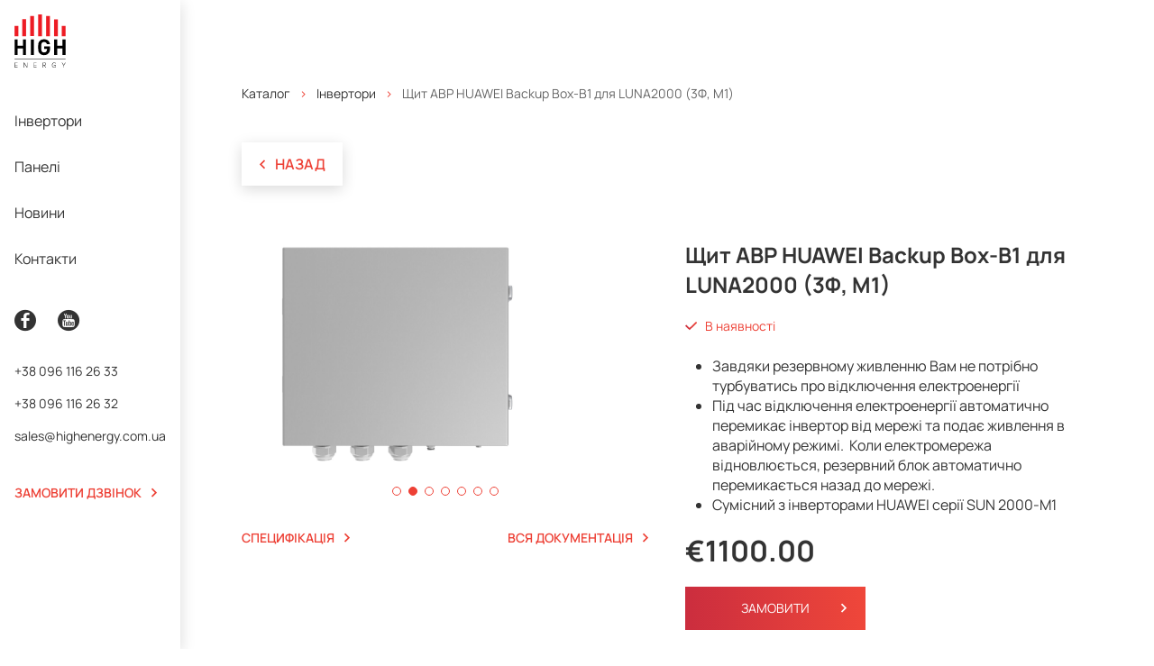

--- FILE ---
content_type: application/javascript; charset=UTF-8
request_url: https://highenergy.com.ua/_nuxt/47a0488.js
body_size: 936
content:
(window.webpackJsonp=window.webpackJsonp||[]).push([[10],{256:function(t,e,n){var content=n(271);content.__esModule&&(content=content.default),"string"==typeof content&&(content=[[t.i,content,""]]),content.locals&&(t.exports=content.locals);(0,n(48).default)("6ca892b7",content,!0,{sourceMap:!1})},270:function(t,e,n){"use strict";n(256)},271:function(t,e,n){var r=n(47)(!1);r.push([t.i,".tm-page[data-v-f2b9bfb4]{margin-top:96px}",""]),t.exports=r},309:function(t,e,n){"use strict";n.r(e);var r=n(2),o=(n(9),n(251)),c=n(252),l=n(246),f=n(3),m={name:"catalog",components:{AppPageSeo:n(247).a,AppHomeCallback:l.a,AppCatalogGroupB:c.a,AppCatalogGroupA:o.a},head:function(){return{title:this.page.seo_title?this.page.seo_title:this.page.title,meta:[{hid:"description",name:"description",content:this.page.seo_description},{hid:"keywords",name:"keywords",content:this.page.seo_keys}]}},asyncData:function(t){return Object(r.a)(regeneratorRuntime.mark((function e(){var n,r,o,c,l;return regeneratorRuntime.wrap((function(e){for(;;)switch(e.prev=e.next){case 0:return t.params,n=t.$axios,e.next=3,n.$get("filter/options");case 3:return r=e.sent,e.next=6,n.$get("catalog/items/0");case 6:return o=e.sent,e.next=9,n.$get("catalog/items/1");case 9:return c=e.sent,e.next=12,n.$get(f.a.pagesUrl.getPage+"catalog");case 12:return l=e.sent,e.abrupt("return",{filterOptions:r,itemsInvertors:o,itemsPanels:c,page:l.data});case 14:case"end":return e.stop()}}),e)})))()},data:function(){return{config:f.a}}},d=(n(270),n(8)),component=Object(d.a)(m,(function(){var t=this,e=t.$createElement,n=t._self._c||e;return n("div",{staticClass:"tm-container-wrapper"},[n("div",{staticClass:"tm-container tm-page"},[n("h3",{staticClass:"tm-header tm-header--center"},[n("span",[t._v(t._s(t.$t("catalog")))])]),t._v(" "),n("app-catalog-group-a",{attrs:{"group-id":0,searchable:!0,title:t.$t("invertors"),"filter-options":t.filterOptions.invertor,items:t.itemsInvertors}}),t._v(" "),n("app-catalog-group-b",{attrs:{"group-id":1,searchable:!1,title:t.$t("panels"),"filter-options":t.filterOptions.panel,items:t.itemsPanels}}),t._v(" "),n("app-home-callback"),t._v(" "),n("app-page-seo",{attrs:{page:t.page}})],1)])}),[],!1,null,"f2b9bfb4",null);e.default=component.exports}}]);

--- FILE ---
content_type: image/svg+xml
request_url: https://highenergy.com.ua/img/icons/check.svg
body_size: 223
content:
<svg width="14" height="11" viewBox="0 0 14 11" fill="none" xmlns="http://www.w3.org/2000/svg">
<path d="M0 5.1096L5.1096 10.2192L13.994 1.33478L12.6592 0L5.1096 7.54965L1.33478 3.77482L0 5.1096Z" fill="url(#paint0_linear)"/>
<defs>
<linearGradient id="paint0_linear" x1="-1.07744e-07" y1="5.09866" x2="13.994" y2="5.09866" gradientUnits="userSpaceOnUse">
<stop stop-color="#CB2D3E"/>
<stop offset="1" stop-color="#EF473A"/>
</linearGradient>
</defs>
</svg>


--- FILE ---
content_type: image/svg+xml
request_url: https://highenergy.com.ua/img/partner_01.svg
body_size: 1903
content:
<svg width="177" height="39" viewBox="0 0 177 39" fill="none" xmlns="http://www.w3.org/2000/svg">
<path d="M22.1157 30.1941C22.1157 30.1941 22.2082 30.1229 22.1592 30.0024H22.1614C16.1246 16.8166 7.86669 6.81934 7.86669 6.81934C7.86669 6.81934 3.37435 11.0824 3.69402 15.3542C3.86511 18.5859 6.29651 20.4996 6.29651 20.4996C10.2142 24.3167 19.7001 29.1369 21.9043 30.2311C21.9353 30.2418 22.0487 30.2787 22.1157 30.1941Z" fill="url(#paint0_radial)"/>
<path d="M20.6482 33.4584C20.6089 33.317 20.4454 33.317 20.4454 33.317V33.3115L4.65485 33.8628C6.36718 36.9155 9.25127 39.2874 12.2553 38.559C14.3288 38.0415 19.0251 34.7656 20.5749 33.6579L20.5706 33.6545C20.6908 33.5463 20.6482 33.4584 20.6482 33.4584Z" fill="url(#paint1_radial)"/>
<path d="M20.8878 32.0404C20.9642 31.9166 20.8281 31.8055 20.8281 31.8055L20.8292 31.8041C13.8937 27.125 0.450888 19.9424 0.450888 19.9424C-0.770686 23.7253 0.876932 26.7734 0.876932 26.7734C2.58927 30.3944 5.86003 31.4912 5.86003 31.4912C7.37049 32.1109 8.88106 32.1539 8.88106 32.1539C9.11687 32.1975 18.2724 32.1589 20.7253 32.147C20.8292 32.1455 20.8878 32.0404 20.8878 32.0404Z" fill="url(#paint2_radial)"/>
<path d="M21.9346 0C21.2472 0.0604723 19.3924 0.48269 19.3924 0.48269C15.2124 1.56249 14.2236 5.35669 14.2236 5.35669C13.4609 7.74458 14.2438 10.3649 14.2438 10.3649C15.6396 16.5571 22.5059 26.731 23.9826 28.8677C24.0867 28.9722 24.1695 28.9341 24.1695 28.9341C24.3288 28.8894 24.3171 28.7368 24.3171 28.7368L24.3193 28.7388C26.5915 6.02101 21.9346 0 21.9346 0Z" fill="url(#paint3_radial)"/>
<path d="M27.163 28.9288C27.3159 28.9875 27.3923 28.8409 27.3923 28.8409L27.3934 28.8428C28.9083 26.6521 35.7353 16.5329 37.1248 10.3649C37.1248 10.3649 37.878 7.37925 37.1502 5.35669C37.1502 5.35669 36.1177 1.50419 31.9314 0.485954C31.9314 0.485954 30.7258 0.180655 29.4446 0C29.4446 0 24.7654 6.02417 27.0398 28.7544H27.0429C27.06 28.898 27.163 28.9288 27.163 28.9288Z" fill="url(#paint4_radial)"/>
<path d="M30.9002 33.3272C30.9002 33.3272 30.7621 33.345 30.7229 33.4485C30.7229 33.4485 30.69 33.5905 30.7835 33.6616L30.7812 33.6632C32.2928 34.7472 36.8755 37.9508 39.0838 38.5732C39.0838 38.5732 43.1661 39.9646 46.7119 33.873L30.9013 33.3223L30.9002 33.3272Z" fill="url(#paint5_radial)"/>
<path d="M50.9163 19.9102C50.9163 19.9102 37.4936 27.1134 30.5529 31.7943L30.5551 31.7964C30.5551 31.7964 30.4296 31.8788 30.4733 32.0264C30.4733 32.0264 30.5391 32.1448 30.6358 32.1448V32.1463C33.1205 32.15 42.5267 32.1613 42.7635 32.1172C42.7635 32.1172 43.9799 32.069 45.4828 31.492C45.4828 31.492 48.828 30.4284 50.5658 26.6292C50.5659 26.6291 52.1157 23.5301 50.9163 19.9102Z" fill="url(#paint6_radial)"/>
<path d="M29.2846 30.194C29.2846 30.194 29.3941 30.2755 29.4971 30.2096V30.2106C31.7608 29.0874 41.1734 24.2984 45.0718 20.4994C45.0718 20.4994 47.5405 18.5161 47.6713 15.3328C47.9559 10.9113 43.505 6.81934 43.505 6.81934C43.505 6.81934 35.2715 16.7849 29.2378 29.9434L29.2411 29.9423C29.2411 29.9421 29.1699 30.0951 29.2846 30.194Z" fill="url(#paint7_radial)"/>
<path d="M73.9574 20.624H65.0175V12.752H61.058V32.2651H65.0175V24.3405H73.9574V32.2651H77.9165V12.752H73.9574V20.624Z" fill="black"/>
<path d="M96.2596 23.9204C96.2596 27.0933 94.6845 28.7873 91.8244 28.7873C88.9473 28.7873 87.3627 27.0455 87.3627 23.7859V12.7636H83.4037V23.9204C83.4037 29.409 86.4535 32.5569 91.7714 32.5569C97.1398 32.5569 100.218 29.3503 100.218 23.7589V12.752H96.2597V23.9204H96.2596Z" fill="black"/>
<path d="M142.018 26.1712L137.587 12.751H134.356L129.926 26.1712L125.616 12.7623H121.402L128.202 32.2668H131.481L135.918 19.4542L140.354 32.2668H143.66L150.444 12.7623H146.338L142.018 26.1712Z" fill="black"/>
<path d="M157.542 23.8679H164.744V20.3138H157.542V16.3198H167.996V12.7656H153.637V32.2528H168.372V28.699H157.542V23.8679Z" fill="black"/>
<path d="M177.001 12.752H173.095V32.2391H177.001V12.752Z" fill="black"/>
<path d="M116.975 28.1918L118.727 32.2534H122.876L114.361 12.8646L114.284 12.752H110.823L102.226 32.2534H106.267L107.925 28.4768H107.925L108.044 28.1918H116.975ZM112.5 17.6897L115.323 24.2207H115.313L115.503 24.6738H109.517L109.706 24.2207H109.701L112.5 17.6897Z" fill="black"/>
<defs>
<radialGradient id="paint0_radial" cx="0" cy="0" r="1" gradientUnits="userSpaceOnUse" gradientTransform="translate(32.3833 4.75055) scale(37.0555 37.0538)">
<stop stop-color="#F8BEA7"/>
<stop offset="0.43" stop-color="#E30613"/>
<stop offset="1" stop-color="#991005"/>
</radialGradient>
<radialGradient id="paint1_radial" cx="0" cy="0" r="1" gradientUnits="userSpaceOnUse" gradientTransform="translate(32.3825 4.74303) scale(37.0611 37.0594)">
<stop stop-color="#F8BEA7"/>
<stop offset="0.43" stop-color="#E30613"/>
<stop offset="1" stop-color="#991005"/>
</radialGradient>
<radialGradient id="paint2_radial" cx="0" cy="0" r="1" gradientUnits="userSpaceOnUse" gradientTransform="translate(32.3829 4.7505) scale(37.0531 37.0513)">
<stop stop-color="#F8BEA7"/>
<stop offset="0.43" stop-color="#E30613"/>
<stop offset="1" stop-color="#991005"/>
</radialGradient>
<radialGradient id="paint3_radial" cx="0" cy="0" r="1" gradientUnits="userSpaceOnUse" gradientTransform="translate(32.3812 4.75211) scale(37.0535 37.0519)">
<stop stop-color="#F8BEA7"/>
<stop offset="0.43" stop-color="#E30613"/>
<stop offset="1" stop-color="#991005"/>
</radialGradient>
<radialGradient id="paint4_radial" cx="0" cy="0" r="1" gradientUnits="userSpaceOnUse" gradientTransform="translate(32.3894 4.75242) scale(37.0951 37.0934)">
<stop stop-color="#F8BEA7"/>
<stop offset="0.43" stop-color="#E30613"/>
<stop offset="1" stop-color="#991005"/>
</radialGradient>
<radialGradient id="paint5_radial" cx="0" cy="0" r="1" gradientUnits="userSpaceOnUse" gradientTransform="translate(32.3888 4.7524) scale(37.093 37.0913)">
<stop stop-color="#F8BEA7"/>
<stop offset="0.43" stop-color="#E30613"/>
<stop offset="1" stop-color="#991005"/>
</radialGradient>
<radialGradient id="paint6_radial" cx="0" cy="0" r="1" gradientUnits="userSpaceOnUse" gradientTransform="translate(32.3896 4.75321) scale(37.0927 37.091)">
<stop stop-color="#F8BEA7"/>
<stop offset="0.43" stop-color="#E30613"/>
<stop offset="1" stop-color="#991005"/>
</radialGradient>
<radialGradient id="paint7_radial" cx="0" cy="0" r="1" gradientUnits="userSpaceOnUse" gradientTransform="translate(32.3898 4.75395) scale(37.092 37.0903)">
<stop stop-color="#F8BEA7"/>
<stop offset="0.43" stop-color="#E30613"/>
<stop offset="1" stop-color="#991005"/>
</radialGradient>
</defs>
</svg>


--- FILE ---
content_type: application/javascript; charset=UTF-8
request_url: https://highenergy.com.ua/_nuxt/12b9867.js
body_size: 66828
content:
(window.webpackJsonp=window.webpackJsonp||[]).push([[3],{245:function(t,e,C){var content=C(249);content.__esModule&&(content=content.default),"string"==typeof content&&(content=[[t.i,content,""]]),content.locals&&(t.exports=content.locals);(0,C(48).default)("54b095da",content,!0,{sourceMap:!1})},246:function(t,e,C){"use strict";var r={name:"AppHomeCallback",components:{AppFeedbackForm:C(108).a}},l=(C(248),C(8)),component=Object(l.a)(r,(function(){var t=this.$createElement,e=this._self._c||t;return e("div",{staticClass:"tm-container-wrapper uk-margin-large-top"},[e("div",{staticClass:"tm-container"},[e("div",{staticClass:"tm-callback"},[e("app-feedback-form",{attrs:{title:"Форма обратной связи"}})],1)])])}),[],!1,null,"057eb7ba",null);e.a=component.exports},247:function(t,e,C){"use strict";var r={name:"AppPageSeo",props:{page:{type:Object,default:function(){return{}}}},data:function(){return{show:!1}},methods:{toggleShow:function(){this.show=!this.show}}},l=(C(254),C(8)),component=Object(l.a)(r,(function(){var t=this,e=t.$createElement,C=t._self._c||e;return C("div",{staticClass:"tm-container-wrapper"},[C("div",{staticClass:"tm-container tm-seo"},[C("h1",{staticClass:"tm-header uk-margin-large-top"},[C("span",[t._v(t._s(t.page.title))])]),t._v(" "),C("div",{staticClass:"tm-seo__text",class:{"tm-active":t.show},domProps:{innerHTML:t._s(t.page.text)}}),t._v(" "),C("div",{staticClass:"tm-seo__read",class:{"tm-active":t.show}},[C("a",{attrs:{href:"javascript:void(0)"},on:{click:t.toggleShow}},[t._v(t._s(t.$t("details"))+" "),C("span",{staticClass:"icon-arrow-right"})])])])])}),[],!1,null,"a1e70cfe",null);e.a=component.exports},248:function(t,e,C){"use strict";C(245)},249:function(t,e,C){var r=C(47)(!1);r.push([t.i,".tm-callback[data-v-057eb7ba]{background:#fff;box-shadow:0 4px 16px rgba(0,0,0,.15);padding:38px}@media (max-width:1100px){.tm-callback[data-v-057eb7ba]{margin:0 40px}}@media (max-width:719px){.tm-callback[data-v-057eb7ba]{margin:0 16px;padding:38px 16px}}",""]),t.exports=r},250:function(t,e,C){var content=C(255);content.__esModule&&(content=content.default),"string"==typeof content&&(content=[[t.i,content,""]]),content.locals&&(t.exports=content.locals);(0,C(48).default)("b44b0492",content,!0,{sourceMap:!1})},254:function(t,e,C){"use strict";C(250)},255:function(t,e,C){var r=C(47)(!1);r.push([t.i,'.tm-seo[data-v-a1e70cfe]{position:relative}@media (max-width:1100px){.tm-seo[data-v-a1e70cfe]{padding:0 40px}}@media (max-width:719px){.tm-seo[data-v-a1e70cfe]{padding:0 16px}}.tm-seo .tm-header[data-v-a1e70cfe]{text-align:center;max-width:none}.tm-seo .tm-header span[data-v-a1e70cfe]:after{left:17%}.tm-seo__text[data-v-a1e70cfe]{max-width:750px;margin-top:40px;margin-left:auto;margin-right:auto;font-style:normal;font-weight:400;font-size:16px;line-height:22px;text-align:center;color:#000;max-height:110px;position:relative;overflow:hidden;transition:.4s cubic-bezier(0,1,0,1)}.tm-seo__text[data-v-a1e70cfe]:after{content:"";position:absolute;width:100%;height:90%;bottom:0;left:0;background:linear-gradient(180deg,hsla(0,0%,100%,0),#fff);opacity:1;transition:.4s}.tm-seo__text.tm-active[data-v-a1e70cfe]{max-height:3000px;transition:.4s cubic-bezier(1,0,1,0)}.tm-seo__text.tm-active[data-v-a1e70cfe]:after{opacity:0;pointer-events:none}.tm-seo__read[data-v-a1e70cfe]{text-align:center;margin-top:18px;transition:.3s}.tm-seo__read.tm-active[data-v-a1e70cfe]{opacity:0;pointer-events:none}.tm-seo__read a[data-v-a1e70cfe]{color:#ed4035;font-style:normal;font-weight:600;font-size:16px;line-height:22px;display:inline-flex;align-items:center;text-transform:uppercase;transition:.3s;position:relative}@media (max-height:720px){.tm-seo__read a[data-v-a1e70cfe]{font-size:14px}}.tm-seo__read a span[data-v-a1e70cfe]{margin-left:10px;font-size:10px}.tm-seo__read a[data-v-a1e70cfe]:after{content:"";position:absolute;left:0;bottom:0;display:block;width:0;height:2px;background-color:#ed4035;transition:.3s}.tm-seo__read a[data-v-a1e70cfe]:focus,.tm-seo__read a[data-v-a1e70cfe]:hover{text-decoration:none;color:#ed4035}.tm-seo__read a[data-v-a1e70cfe]:focus:after,.tm-seo__read a[data-v-a1e70cfe]:hover:after{width:100%}',""]),t.exports=r},300:function(t,e,C){var content=C(357);content.__esModule&&(content=content.default),"string"==typeof content&&(content=[[t.i,content,""]]),content.locals&&(t.exports=content.locals);(0,C(48).default)("bea8bd3e",content,!0,{sourceMap:!1})},301:function(t,e,C){var content=C(359);content.__esModule&&(content=content.default),"string"==typeof content&&(content=[[t.i,content,""]]),content.locals&&(t.exports=content.locals);(0,C(48).default)("04a2742b",content,!0,{sourceMap:!1})},302:function(t,e,C){var content=C(361);content.__esModule&&(content=content.default),"string"==typeof content&&(content=[[t.i,content,""]]),content.locals&&(t.exports=content.locals);(0,C(48).default)("7d66f94f",content,!0,{sourceMap:!1})},303:function(t,e,C){var content=C(363);content.__esModule&&(content=content.default),"string"==typeof content&&(content=[[t.i,content,""]]),content.locals&&(t.exports=content.locals);(0,C(48).default)("735c1e59",content,!0,{sourceMap:!1})},304:function(t,e,C){var content=C(365);content.__esModule&&(content=content.default),"string"==typeof content&&(content=[[t.i,content,""]]),content.locals&&(t.exports=content.locals);(0,C(48).default)("79ab30bb",content,!0,{sourceMap:!1})},305:function(t,e,C){var content=C(367);content.__esModule&&(content=content.default),"string"==typeof content&&(content=[[t.i,content,""]]),content.locals&&(t.exports=content.locals);(0,C(48).default)("36c36d8d",content,!0,{sourceMap:!1})},306:function(t,e,C){var content=C(369);content.__esModule&&(content=content.default),"string"==typeof content&&(content=[[t.i,content,""]]),content.locals&&(t.exports=content.locals);(0,C(48).default)("3c0a7bbc",content,!0,{sourceMap:!1})},356:function(t,e,C){"use strict";C(300)},357:function(t,e,C){var r=C(47)(!1);r.push([t.i,".tm-swiper-home[data-v-4e33e9da]{height:720px;z-index:0}.tm-swiper-home[data-v-4e33e9da] .swiper-pagination{right:430px;top:50%;transform:translate3d(0,-50%,0);left:auto;width:auto;display:flex;flex-direction:column;justify-content:center}@media (max-width:1700px){.tm-swiper-home[data-v-4e33e9da] .swiper-pagination{right:300px}}@media (max-width:1440px){.tm-swiper-home[data-v-4e33e9da] .swiper-pagination{right:190px}}@media (max-width:1360px){.tm-swiper-home[data-v-4e33e9da] .swiper-pagination{right:90px}}@media (max-width:1259px){.tm-swiper-home[data-v-4e33e9da] .swiper-pagination{right:42px}}@media (max-width:720px){.tm-swiper-home[data-v-4e33e9da] .swiper-pagination{flex-direction:row;bottom:0;transform:none;top:auto;width:100%;align-items:center;justify-content:center;right:auto}}.tm-swiper-home[data-v-4e33e9da] .swiper-pagination-bullet-custom{font-size:14px;line-height:19px;color:#fff;background-color:transparent;font-weight:400;opacity:1;width:20px;height:20px;transition:all .5s;display:flex;align-items:center;justify-content:center;margin:17px 0;position:relative}@media (max-width:720px){.tm-swiper-home[data-v-4e33e9da] .swiper-pagination-bullet-custom{margin:17px 17px 200px}}.tm-swiper-home[data-v-4e33e9da] .swiper-pagination-bullet-custom:hover{opacity:1;color:#ed4035}.tm-swiper-home[data-v-4e33e9da] .swiper-pagination-bullet-custom:after{content:url(/img/icons/slideshow-pagination.svg);position:absolute;top:0;left:-1px;transition:.3s;opacity:0}.tm-swiper-home[data-v-4e33e9da] .swiper-pagination-bullet-custom.swiper-pagination-bullet-active{opacity:1;color:#ed4035;background:transparent}.tm-swiper-home[data-v-4e33e9da] .swiper-pagination-bullet-custom.swiper-pagination-bullet-active:after{opacity:1}.tm-slide[data-v-4e33e9da]{width:100%;height:100%;background-position:50%;background-size:cover;display:flex;align-items:center;flex-direction:row-reverse;padding-right:580px;box-sizing:border-box}@media (max-width:1700px){.tm-slide[data-v-4e33e9da]{padding-right:380px}}@media (max-width:1440px){.tm-slide[data-v-4e33e9da]{padding-right:340px}}@media (max-width:1360px){.tm-slide[data-v-4e33e9da]{padding-right:200px}}@media (max-width:1259px){.tm-slide[data-v-4e33e9da]{flex-direction:row;padding-left:42px;padding-right:100px}}@media (max-width:720px){.tm-slide[data-v-4e33e9da]{padding:0 16px}}.tm-slide__grid[data-v-4e33e9da]{max-width:840px;width:100%;display:flex;align-items:center}@media (max-width:1440px){.tm-slide__grid[data-v-4e33e9da]{max-width:750px}}@media (max-width:720px){.tm-slide__grid[data-v-4e33e9da]{margin-top:-200px}.tm-slide__grid>div[data-v-4e33e9da]{text-align:center;justify-content:center;width:100%}}.tm-slide__logo[data-v-4e33e9da]{margin-bottom:16px}.tm-slide__title[data-v-4e33e9da]{font-weight:700;font-size:40px;line-height:55px;color:#fff;text-transform:uppercase}@media (max-width:720px){.tm-slide__title[data-v-4e33e9da]{font-size:32px;line-height:44px;font-size:27px;line-height:36px}}.tm-slide__subtitle[data-v-4e33e9da]{font-style:normal;font-weight:400;font-size:16px;line-height:22px;display:flex;align-items:center;color:#fff;max-width:460px;margin-top:16px}@media (max-width:720px){.tm-slide__subtitle[data-v-4e33e9da]{max-width:100%;justify-content:center}}.tm-slide__button[data-v-4e33e9da]{margin-top:24px}.tm-slide__extra[data-v-4e33e9da]{margin-left:30px;flex-shrink:0;max-width:240px}@media (max-width:720px){.tm-slide__extra[data-v-4e33e9da]{display:none}}",""]),t.exports=r},358:function(t,e,C){"use strict";C(301)},359:function(t,e,C){var r=C(47)(!1);r.push([t.i,'.tm-tab-a[data-v-de8d2da6]{margin-top:40px;background:#fff;box-shadow:0 4px 16px rgba(0,0,0,.15);display:grid;grid-template-columns:repeat(3,1fr)}@media (max-width:640px){.tm-tab-a[data-v-de8d2da6]{grid-template-columns:1fr}}.tm-tab-a__item[data-v-de8d2da6]:first-of-type{order:1}.tm-tab-a__item[data-v-de8d2da6]:nth-of-type(2){order:4}.tm-tab-a__item[data-v-de8d2da6]:nth-of-type(3){order:2}.tm-tab-a__item[data-v-de8d2da6]:nth-of-type(4){order:4}.tm-tab-a__item[data-v-de8d2da6]:nth-of-type(5){order:3}.tm-tab-a__item[data-v-de8d2da6]:nth-of-type(6){order:4}@media (max-width:640px){.tm-tab-a__item[data-v-de8d2da6]:first-of-type{order:1}.tm-tab-a__item[data-v-de8d2da6]:nth-of-type(2){order:2}.tm-tab-a__item[data-v-de8d2da6]:nth-of-type(3){order:3}.tm-tab-a__item[data-v-de8d2da6]:nth-of-type(4){order:4}.tm-tab-a__item[data-v-de8d2da6]:nth-of-type(5){order:5}.tm-tab-a__item[data-v-de8d2da6]:nth-of-type(6){order:6}}.tm-tab-a__btn[data-v-de8d2da6]{background:#f6f8f9;padding:15px;text-align:center;cursor:pointer;transition:.3s}@media (max-width:640px){.tm-tab-a__btn[data-v-de8d2da6]:after{display:inline-block;content:url(/img/icons/arrow-bottom.svg);transition:.3s}}.tm-tab-a__btn.tm-active[data-v-de8d2da6],.tm-tab-a__btn[data-v-de8d2da6]:focus,.tm-tab-a__btn[data-v-de8d2da6]:hover{background-color:#fff}.tm-tab-a__btn.tm-active .tm-tab-a__icon[data-v-de8d2da6] svg>*{fill:#ed4035}.tm-tab-a__btn.tm-active .tm-tab-a__btn-title[data-v-de8d2da6]{color:#ed4035}.tm-tab-a__btn.tm-active[data-v-de8d2da6]:after{transform:rotate(180deg)}.tm-tab-a__btn-title[data-v-de8d2da6]{margin-top:7px;font-style:normal;font-weight:700;font-size:16px;line-height:22px;color:#333}.tm-tab-a__body[data-v-de8d2da6]{grid-column:span 3;display:none}.tm-tab-a__body.tm-active[data-v-de8d2da6]{display:grid;grid-template-columns:repeat(2,1fr);padding:40px 52px;grid-gap:24px}@media (max-width:1100px){.tm-tab-a__body.tm-active[data-v-de8d2da6]{grid-template-columns:1fr;padding:40px}}@media (max-width:640px){.tm-tab-a__body.tm-active[data-v-de8d2da6]{grid-column:auto;padding:20px 16px}}.tm-tab-a__body-data .tm-tab-a__body-img[data-v-de8d2da6]{display:none}@media (max-width:1100px){.tm-tab-a__body-data .tm-tab-a__body-img[data-v-de8d2da6]{display:block;margin-top:20px;height:200px;background-size:cover;background-position:50%}}.tm-tab-a__body-title[data-v-de8d2da6]{font-style:normal;font-weight:700;font-size:24px;line-height:33px;color:#333}.tm-tab-a__body-text[data-v-de8d2da6]{margin-top:20px;font-style:normal;font-weight:400;font-size:16px;line-height:22px;color:#333}.tm-tab-a__body-text[data-v-de8d2da6] ul{list-style:none;padding-left:0}.tm-tab-a__body-text[data-v-de8d2da6] ul li{position:relative;padding-left:20px}.tm-tab-a__body-text[data-v-de8d2da6] ul li:before{content:"";display:block;width:5px;height:5px;background-color:#ed4035;position:absolute;left:0;top:calc(50% - 2px)}.tm-tab-a__body-link[data-v-de8d2da6]{margin-top:15px}.tm-tab-a__body-link a[data-v-de8d2da6]{font-weight:600;font-size:16px;line-height:22px;display:inline-flex;align-items:center;text-transform:uppercase;color:#ed4035;position:relative}.tm-tab-a__body-link a span[data-v-de8d2da6]{font-size:10px;margin-left:10px}.tm-tab-a__body-link a[data-v-de8d2da6]:after{content:"";width:0;height:2px;background-color:#ed4035;position:absolute;left:0;bottom:0;transition:.3s}.tm-tab-a__body-link a[data-v-de8d2da6]:active,.tm-tab-a__body-link a[data-v-de8d2da6]:focus,.tm-tab-a__body-link a[data-v-de8d2da6]:hover{text-decoration:none}.tm-tab-a__body-link a[data-v-de8d2da6]:active:after,.tm-tab-a__body-link a[data-v-de8d2da6]:focus:after,.tm-tab-a__body-link a[data-v-de8d2da6]:hover:after{width:100%}@media (max-width:1100px){.tm-tab-a__body-img[data-v-de8d2da6]{display:none}}',""]),t.exports=r},360:function(t,e,C){"use strict";C(302)},361:function(t,e,C){var r=C(47)(!1);r.push([t.i,'.tm-slide[data-v-bb30974c]{cursor:pointer;margin:20px 0;position:relative;padding:38px 24px 15px}.tm-slide[data-v-bb30974c]:active,.tm-slide[data-v-bb30974c]:focus,.tm-slide[data-v-bb30974c]:hover{background:#fff;box-shadow:0 4px 16px rgba(0,0,0,.15);z-index:20}.tm-slide:active .tm-slide__text[data-v-bb30974c],.tm-slide:focus .tm-slide__text[data-v-bb30974c],.tm-slide:hover .tm-slide__text[data-v-bb30974c]{height:auto;opacity:1;display:block;background:#fff;box-shadow:0 0 16px rgba(0,0,0,.15);left:0;width:100%;padding-left:15px;padding-right:15px;padding-bottom:20px;box-sizing:border-box}.tm-slide:active .tm-slide__text[data-v-bb30974c]:before,.tm-slide:focus .tm-slide__text[data-v-bb30974c]:before,.tm-slide:hover .tm-slide__text[data-v-bb30974c]:before{content:"";width:100%;height:15px;background-color:#fff;top:-15px;left:0;display:block;position:absolute}.tm-slide__image[data-v-bb30974c]{height:100%;max-height:150px;min-height:150px;display:flex;align-items:center;justify-content:center;text-align:center}@media (max-width:719px){.tm-slide__image[data-v-bb30974c]{max-height:100px;min-height:100px}}.tm-slide__image>img[data-v-bb30974c]{max-height:150px}@media (max-width:719px){.tm-slide__image>img[data-v-bb30974c]{max-height:100px}}.tm-slide__title[data-v-bb30974c]{margin-top:40px;font-style:normal;font-weight:700;font-size:24px;line-height:33px;display:flex;align-items:center;justify-content:center;color:#333}@media (max-width:719px){.tm-slide__title[data-v-bb30974c]{font-size:12px;line-height:16px;margin-top:10px}}.tm-slide__text[data-v-bb30974c]{margin-top:14px;font-style:normal;font-weight:400;font-size:14px;line-height:19px;text-align:center;color:#333;opacity:0;display:none;transition:.3s;position:absolute}@media (max-width:719px){.tm-slide__text span[data-v-bb30974c]{display:none}}.tm-slide__link[data-v-bb30974c]{margin-top:24px}@media (max-width:719px){.tm-slide__link[data-v-bb30974c]{margin-top:0}}.tm-slide__link a[data-v-bb30974c]{color:#ed4035;font-style:normal;font-weight:600;font-size:16px;line-height:22px;display:inline-flex;align-items:center;text-transform:uppercase;transition:.3s;position:relative}@media (max-height:720px){.tm-slide__link a[data-v-bb30974c]{font-size:14px}}.tm-slide__link a span[data-v-bb30974c]{margin-left:10px;font-size:10px}.tm-slide__link a[data-v-bb30974c]:after{content:"";position:absolute;left:0;bottom:0;display:block;width:0;height:2px;background-color:#ed4035;transition:.3s}.tm-slide__link a[data-v-bb30974c]:focus,.tm-slide__link a[data-v-bb30974c]:hover{text-decoration:none;color:#ed4035}.tm-slide__link a[data-v-bb30974c]:focus:after,.tm-slide__link a[data-v-bb30974c]:hover:after{width:100%}.tm-swiper-prod[data-v-bb30974c]{padding-left:20px;margin-left:-20px;padding-bottom:115px}@media (max-width:1100px){.tm-swiper-prod[data-v-bb30974c]{margin-left:0;padding-left:0}}@media (max-width:719px){.tm-swiper-prod[data-v-bb30974c]{padding-bottom:60px}}.tm-swiper-prod[data-v-bb30974c] .swiper-slide{width:25%}@media (max-width:1440px){.tm-swiper-prod[data-v-bb30974c] .swiper-slide{width:33.33333%}}@media (max-width:1100px){.tm-swiper-prod[data-v-bb30974c] .swiper-slide{width:50%}}.tm-swiper-prod[data-v-bb30974c] .swiper-slide--last{width:146px;height:350px;background:#fff;border:2px solid #ed4035;display:flex;align-items:center;cursor:pointer;margin-top:22px;margin-top:calc(var(--swiper-navigation-size)*1/2)}@media (max-width:719px){.tm-swiper-prod[data-v-bb30974c] .swiper-slide--last{height:190px;width:80px}}.tm-swiper-prod[data-v-bb30974c] .swiper-slide--last .tm-swiper-all{display:flex;width:100%;height:100%;flex-direction:column;justify-content:center}.tm-swiper-prod[data-v-bb30974c] .swiper-slide--last .tm-swiper-all__text{font-weight:600;font-size:16px;line-height:22px;display:flex;align-items:center;text-transform:uppercase;color:#ed4035;margin-left:24px}@media (max-width:719px){.tm-swiper-prod[data-v-bb30974c] .swiper-slide--last .tm-swiper-all__text{margin-left:10px}}.tm-swiper-prod[data-v-bb30974c] .swiper-slide--last .tm-swiper-all__icon{margin-top:15px;border:2px solid #ed4035;box-sizing:border-box;width:40px;height:40px;border-radius:50%;display:flex;align-items:center;justify-content:center;margin-left:20px}@media (max-width:719px){.tm-swiper-prod[data-v-bb30974c] .swiper-slide--last .tm-swiper-all__icon{margin-left:10px}}.tm-swiper-prod[data-v-bb30974c] .swiper-slide--last .tm-swiper-all__icon svg{fill:#ed4035}.tm-swiper-prod[data-v-bb30974c] .swiper-slide--last:focus .tm-swiper-all,.tm-swiper-prod[data-v-bb30974c] .swiper-slide--last:focus .tm-swiper-all__text,.tm-swiper-prod[data-v-bb30974c] .swiper-slide--last:hover .tm-swiper-all,.tm-swiper-prod[data-v-bb30974c] .swiper-slide--last:hover .tm-swiper-all__text{text-decoration:none}.tm-swiper-prod[data-v-bb30974c] .swiper-slide--last:focus .tm-swiper-all__icon,.tm-swiper-prod[data-v-bb30974c] .swiper-slide--last:hover .tm-swiper-all__icon{background:linear-gradient(90deg,#cb2d3e,#ef473a)}.tm-swiper-prod[data-v-bb30974c] .swiper-slide--last:focus .tm-swiper-all__icon svg,.tm-swiper-prod[data-v-bb30974c] .swiper-slide--last:hover .tm-swiper-all__icon svg{fill:#fff}.tm-swiper-prod[data-v-bb30974c] .swiper-button-next{outline:none;width:25%;height:calc(100% - 100px);top:0;right:0;justify-content:flex-end;background:linear-gradient(270deg,#fff 23.37%,hsla(0,0%,100%,0))}.tm-swiper-prod[data-v-bb30974c] .swiper-button-next.swiper-button-disabled{display:none}@media (max-width:719px){.tm-swiper-prod[data-v-bb30974c] .swiper-button-next{display:none!important}}.tm-swiper-prod[data-v-bb30974c] .swiper-button-next:after{content:none}.tm-swiper-prod[data-v-bb30974c] .swiper-button-next>div{border:2px solid #ed4035;box-sizing:border-box;width:64px;height:64px;border-radius:50%;display:flex;align-items:center;justify-content:center;margin-right:48px}@media (max-width:1440px){.tm-swiper-prod[data-v-bb30974c] .swiper-button-next>div{margin-right:20px}}.tm-swiper-prod[data-v-bb30974c] .swiper-button-next>div svg{fill:#ed4035}.tm-swiper-prod[data-v-bb30974c] .swiper-button-next>div:hover{background:linear-gradient(90deg,#cb2d3e,#ef473a)}.tm-swiper-prod[data-v-bb30974c] .swiper-button-next>div:hover svg{fill:#fff}.tm-swiper-prod[data-v-bb30974c] .swiper-button-prev{outline:none;width:25%;height:calc(100% - 100px);justify-content:flex-start;top:0;left:0;background:linear-gradient(90deg,#fff 23.37%,hsla(0,0%,100%,0))}.tm-swiper-prod[data-v-bb30974c] .swiper-button-prev.swiper-button-disabled{display:none}@media (max-width:719px){.tm-swiper-prod[data-v-bb30974c] .swiper-button-prev{display:none!important}}.tm-swiper-prod[data-v-bb30974c] .swiper-button-prev:after{content:none}.tm-swiper-prod[data-v-bb30974c] .swiper-button-prev>div{border:2px solid #ed4035;box-sizing:border-box;width:64px;height:64px;border-radius:50%;display:flex;align-items:center;justify-content:center;margin-left:20px}.tm-swiper-prod[data-v-bb30974c] .swiper-button-prev>div svg{fill:#ed4035;transform:rotate(180deg)}.tm-swiper-prod[data-v-bb30974c] .swiper-button-prev>div:hover{background:linear-gradient(90deg,#ef473a 100%,#cb2d3e 0)}.tm-swiper-prod[data-v-bb30974c] .swiper-button-prev>div:hover svg{fill:#fff}.tm-swiper-prod[data-v-bb30974c] .swiper-pagination{display:none}@media (max-width:719px){.tm-swiper-prod[data-v-bb30974c] .swiper-pagination{display:block}.tm-swiper-prod[data-v-bb30974c] .swiper-pagination .swiper-pagination-bullet{background-color:#fff;border:1px solid #ed4035;width:10px;height:10px}.tm-swiper-prod[data-v-bb30974c] .swiper-pagination .swiper-pagination-bullet.swiper-pagination-bullet-active{background-color:#ed4035}}',""]),t.exports=r},362:function(t,e,C){"use strict";C(303)},363:function(t,e,C){var r=C(47)(!1);r.push([t.i,'.tm-container-wrapper[data-v-10a8669e]{margin-top:-88px;position:relative}.tm-container-wrapper .tm-container>.tm-header[data-v-10a8669e]{display:none}@media (max-width:1100px){.tm-container-wrapper .tm-container>.tm-header[data-v-10a8669e]{display:block}}@media (max-width:1100px){.tm-container-wrapper[data-v-10a8669e]{margin-top:-50px}}@media (max-width:720px){.tm-container-wrapper[data-v-10a8669e]{margin-top:30px}}.tm-container-wrapper[data-v-10a8669e]:after{content:"";position:absolute;top:-10%;right:30%;width:120%;height:120%;display:block;background:#f6f8f9;z-index:-1}@media (max-width:1100px){.tm-container-wrapper[data-v-10a8669e]:after{top:-10%;right:0}}@media (max-width:720px){.tm-container-wrapper[data-v-10a8669e]:after{height:105%;top:0}}.tm-tab-b[data-v-10a8669e]{display:grid;grid-template-columns:repeat(2,1fr);grid-column-gap:24px}@media (max-width:1100px){.tm-tab-b[data-v-10a8669e]{display:flex;flex-direction:column-reverse;padding:0 40px}}@media (max-width:719px){.tm-tab-b[data-v-10a8669e]{padding:0 16px}}@media (max-width:1100px){.tm-tab-b__body .tm-header[data-v-10a8669e]{display:none}}.tm-tab-b__tabs[data-v-10a8669e]{display:grid;grid-template-columns:repeat(2,1fr);grid-gap:23px}.tm-tab-b__tabs .tm-tab-b__container[data-v-10a8669e]{display:none}@media (max-width:719px){.tm-tab-b__tabs[data-v-10a8669e]{grid-template-columns:1fr}.tm-tab-b__tabs .tm-tab-b__container[data-v-10a8669e]{display:block}}.tm-tab-b__tab[data-v-10a8669e]{display:flex;align-items:center;justify-content:center;flex-direction:column;background:#fff;box-shadow:0 4px 16px rgba(0,0,0,.15);padding:32px 20px;cursor:pointer}@media (max-width:719px){.tm-tab-b__tab[data-v-10a8669e]:after{margin-top:10px;display:inline-block;content:url(/img/icons/arrow-bottom.svg);transition:.3s}}.tm-tab-b__tab.tm-active .tm-tab-b__tab-title[data-v-10a8669e],.tm-tab-b__tab:hover .tm-tab-b__tab-title[data-v-10a8669e]{color:#ed4035}.tm-tab-b__tab.tm-active .tm-tab-b__icon[data-v-10a8669e] svg path,.tm-tab-b__tab:hover .tm-tab-b__icon[data-v-10a8669e] svg path{fill:#ed4035!important}.tm-tab-b__tab.tm-active[data-v-10a8669e]:after,.tm-tab-b__tab[data-v-10a8669e]:hover:after{transform:rotate(180deg)}.tm-tab-b__tab-title[data-v-10a8669e]{margin-top:16px;font-weight:700;font-size:12px;line-height:16px;display:flex;align-items:center;text-align:center;text-transform:uppercase;color:#333}.tm-tab-b__container .tm-header[data-v-10a8669e]{display:none}@media (max-width:1100px){.tm-tab-b__container[data-v-10a8669e]{margin-top:20px}}@media (max-width:719px){.tm-tab-b__container[data-v-10a8669e]{margin-top:0;display:none}}.tm-tab-b__title[data-v-10a8669e]{font-style:normal;font-weight:700;font-size:24px;line-height:33px;display:flex;align-items:center;color:#333}.tm-tab-b__text[data-v-10a8669e]{margin-top:13px;font-style:normal;font-weight:400;font-size:16px;line-height:22px;color:#333}',""]),t.exports=r},364:function(t,e,C){"use strict";C(304)},365:function(t,e,C){var r=C(47)(!1);r.push([t.i,".tm-stats[data-v-f3b067b8]{margin-top:100px;background-size:cover;background-position:50%;padding:40px 0}@media (max-width:1100px){.tm-stats[data-v-f3b067b8]{padding:40px}}@media (max-width:640px){.tm-stats[data-v-f3b067b8]{padding:40px 16px}}.tm-stats .tm-header[data-v-f3b067b8]{text-align:center;max-width:none;color:#fff}.tm-stats .tm-header span[data-v-f3b067b8]:after{left:17%}.tm-stats__circles[data-v-f3b067b8]{display:grid;grid-template-columns:repeat(4,1fr);grid-gap:calc(25% - 218px);justify-items:center;align-items:center;margin-top:40px}@media (max-width:1100px){.tm-stats__circles[data-v-f3b067b8]{grid-template-columns:repeat(2,1fr);grid-gap:40px}}@media (max-width:640px){.tm-stats__circles[data-v-f3b067b8]{grid-gap:24px}}.tm-stats__circle[data-v-f3b067b8]{background:#fff;border:2px solid #ed4035;box-sizing:border-box;position:relative;width:218px;height:218px;border-radius:50%;display:flex;align-items:center;justify-content:center;flex-direction:column;text-align:center}@media (max-width:1100px){.tm-stats__circle[data-v-f3b067b8]:nth-of-type(odd){justify-self:flex-end}.tm-stats__circle[data-v-f3b067b8]:nth-of-type(2n){justify-self:flex-start}}@media (max-width:640px){.tm-stats__circle[data-v-f3b067b8]{width:132px;height:132px}}.tm-stats__circle-numb[data-v-f3b067b8]{font-style:normal;font-weight:700;font-size:40px;line-height:normal;color:#333}.tm-stats__circle-numb>span[data-v-f3b067b8]{font-weight:400;font-size:16px;line-height:22px}@media (max-width:640px){.tm-stats__circle-numb[data-v-f3b067b8]{font-size:24px}}.tm-stats__circle-text[data-v-f3b067b8]{margin-top:16px;font-style:normal;font-weight:400;font-size:14px;line-height:19px}@media (max-width:640px){.tm-stats__circle-text[data-v-f3b067b8]{font-size:8px;margin-top:8px}}.tm-stats__circle-brand[data-v-f3b067b8]{font-style:normal;font-weight:700;font-size:12px;line-height:16px;text-transform:uppercase;margin-top:8px}@media (max-width:640px){.tm-stats__circle-brand[data-v-f3b067b8]{font-size:7px;margin-top:4px}}.tm-stats__blocks[data-v-f3b067b8]{margin-top:48px;display:grid;grid-template-columns:repeat(2,1fr);grid-gap:40px}@media (max-width:1100px){.tm-stats__blocks[data-v-f3b067b8]{grid-template-columns:1fr}}.tm-stats__block-title[data-v-f3b067b8]{font-style:normal;font-weight:700;font-size:24px;line-height:33px;display:flex;align-items:center;color:#fff}.tm-stats__block-icon[data-v-f3b067b8]{margin-right:16px}.tm-stats__block-text[data-v-f3b067b8]{margin-top:16px;font-style:normal;font-weight:400;font-size:14px;line-height:19px;color:#fff}",""]),t.exports=r},366:function(t,e,C){"use strict";C(305)},367:function(t,e,C){var r=C(47)(!1);r.push([t.i,'.tm-sol-bread[data-v-b45e97b8]{margin-top:40px;display:flex;justify-content:space-evenly;align-items:center}@media (max-width:1100px){.tm-sol-bread[data-v-b45e97b8]{align-items:flex-start;justify-content:flex-start;padding:0 40px}}@media (max-width:719px){.tm-sol-bread[data-v-b45e97b8]{flex-direction:column}}.tm-sol-bread>span[data-v-b45e97b8]{font-style:normal;font-weight:600;font-size:16px;line-height:22px;color:#333;text-transform:uppercase}@media (max-width:1100px){.tm-sol-bread>span[data-v-b45e97b8]{margin-top:5px}}.tm-sol-bread ul[data-v-b45e97b8]{margin:0;padding:0;display:flex;list-style:none}@media (max-width:1100px){.tm-sol-bread ul[data-v-b45e97b8]{flex-direction:column;margin-left:70px;position:relative}.tm-sol-bread ul[data-v-b45e97b8]:before{content:"";width:2px;height:100%;display:block;position:absolute;left:-35px;top:0;background-color:#ed4035}}@media (max-width:719px){.tm-sol-bread ul[data-v-b45e97b8]{margin-top:20px;padding-left:15px;margin-left:0}.tm-sol-bread ul[data-v-b45e97b8]:before{left:0}}.tm-sol-bread ul li[data-v-b45e97b8]{font-style:normal;font-weight:700;font-size:24px;line-height:33px;color:#333}.tm-sol-bread ul li+li[data-v-b45e97b8]{margin-left:70px;position:relative}.tm-sol-bread ul li+li[data-v-b45e97b8]:before{content:"/";font-style:normal;font-weight:700;font-size:24px;line-height:33px;color:#ed4035;position:absolute;left:-38px}@media (max-width:1100px){.tm-sol-bread ul li+li[data-v-b45e97b8]{margin-left:0;margin-top:16px}.tm-sol-bread ul li+li[data-v-b45e97b8]:before{content:none}}.tm-sol-table[data-v-b45e97b8]{margin-top:60px;background:#fff;box-shadow:0 4px 16px rgba(0,0,0,.15)}.tm-sol-table__wrapper[data-v-b45e97b8]::-webkit-scrollbar{height:5px;background-color:#f5f5f5}@media (max-width:900px){.tm-sol-table__wrapper[data-v-b45e97b8]{overflow-y:auto}}@media (max-width:719px){.tm-sol-table__wrapper[data-v-b45e97b8]{padding:0 16px}}.tm-sol-table thead tr th+th[data-v-b45e97b8]{border-left:1px solid #afafaf}.tm-sol-table thead tr th div[data-v-b45e97b8]{padding:8px;display:flex;flex-direction:column;align-items:center;justify-content:center;text-align:center;font-style:normal;font-weight:400;font-size:12px;line-height:16px;color:#333}.tm-sol-table tbody[data-v-b45e97b8],.tm-sol-table tbody tr+tr[data-v-b45e97b8]{border-top:1px solid #afafaf}.tm-sol-table tbody tr td[data-v-b45e97b8]{font-weight:700;font-size:16px;line-height:16px;text-transform:uppercase;color:#333;vertical-align:middle;text-align:center;padding:16px}.tm-sol-table tbody tr td+td[data-v-b45e97b8]{border-left:1px solid #afafaf}.tm-sol-table tbody tr td[data-v-b45e97b8]:first-child{font-size:12px;white-space:nowrap;text-align:left}',""]),t.exports=r},368:function(t,e,C){"use strict";C(306)},369:function(t,e,C){var r=C(47)(!1);r.push([t.i,'.tm-schema[data-v-8c4332cc] svg path{transition:.3s}.tm-schema[data-v-8c4332cc] svg .tm-schema-01.tm-active,.tm-schema[data-v-8c4332cc] svg .tm-schema-02.tm-active,.tm-schema[data-v-8c4332cc] svg .tm-schema-03.tm-active,.tm-schema[data-v-8c4332cc] svg .tm-schema-04.tm-active,.tm-schema[data-v-8c4332cc] svg .tm-schema-05.tm-active,.tm-schema[data-v-8c4332cc] svg .tm-schema-06.tm-active{fill:#ed4035}.tm-schema__blocks[data-v-8c4332cc]{margin-top:50px}@media (max-width:1100px){.tm-schema__blocks[data-v-8c4332cc]{padding:0 40px}}@media (max-width:719px){.tm-schema__blocks[data-v-8c4332cc]{padding:0 16px}}.tm-schema__block[data-v-8c4332cc]{display:grid;grid-template-columns:64px 1fr;grid-gap:8px;padding:16px;transition:.3s;box-shadow:none;cursor:pointer}.tm-schema__block[data-v-8c4332cc]:hover{box-shadow:0 4px 16px rgba(0,0,0,.15)}.tm-schema__block:hover .tm-schema__readmore[data-v-8c4332cc]{opacity:1;pointer-events:all}.tm-schema__image[data-v-8c4332cc]{display:flex;align-items:flex-start;justify-content:center;margin-top:14px}.tm-schema__image img[data-v-8c4332cc]{max-width:64px;max-height:46px}.tm-schema__data[data-v-8c4332cc]{position:relative}.tm-schema__subtitle[data-v-8c4332cc]{font-style:normal;font-weight:400;font-size:10px;line-height:14px;color:#333}.tm-schema__title[data-v-8c4332cc]{font-style:normal;font-weight:700;font-size:16px;line-height:22px;color:#333}.tm-schema__text[data-v-8c4332cc]{margin-top:8px;font-style:normal;font-weight:400;font-size:12px;line-height:16px;color:#333}.tm-schema__readmore[data-v-8c4332cc]{opacity:0;transition:.3s;pointer-events:none}@media (max-width:720px){.tm-schema__readmore[data-v-8c4332cc]{opacity:1;pointer-events:all}}.tm-schema__readmore>span[data-v-8c4332cc]{color:#ed4035;font-style:normal;font-weight:600;font-size:16px;line-height:22px;display:inline-flex;align-items:center;text-transform:uppercase;transition:.3s;position:relative}@media (max-height:720px){.tm-schema__readmore>span[data-v-8c4332cc]{font-size:14px}}.tm-schema__readmore>span span[data-v-8c4332cc]{margin-left:10px;font-size:10px}.tm-schema__readmore>span[data-v-8c4332cc]:after{content:"";position:absolute;left:0;bottom:0;display:block;width:0;height:2px;background-color:#ed4035;transition:.3s}.tm-schema__readmore>span[data-v-8c4332cc]:focus,.tm-schema__readmore>span[data-v-8c4332cc]:hover{text-decoration:none;color:#ed4035}.tm-schema__readmore>span[data-v-8c4332cc]:focus:after,.tm-schema__readmore>span[data-v-8c4332cc]:hover:after{width:100%}',""]),t.exports=r},371:function(t,e,C){"use strict";C.r(e);C(22),C(15),C(19),C(24),C(27);var r=C(5),l=C(10),c=C(263);C(264);function o(object,t){var e=Object.keys(object);if(Object.getOwnPropertySymbols){var C=Object.getOwnPropertySymbols(object);t&&(C=C.filter((function(t){return Object.getOwnPropertyDescriptor(object,t).enumerable}))),e.push.apply(e,C)}return e}function d(t){for(var i=1;i<arguments.length;i++){var source=null!=arguments[i]?arguments[i]:{};i%2?o(Object(source),!0).forEach((function(e){Object(r.a)(t,e,source[e])})):Object.getOwnPropertyDescriptors?Object.defineProperties(t,Object.getOwnPropertyDescriptors(source)):o(Object(source)).forEach((function(e){Object.defineProperty(t,e,Object.getOwnPropertyDescriptor(source,e))}))}return t}var n={name:"AppHomeSlideshow",components:{Swiper:c.Swiper,SwiperSlide:c.SwiperSlide},directives:{swiper:c.directive},data:function(){return{swiperOption:{updateOnWindowResize:!0,autoplay:{delay:4e3},pagination:{el:".swiper-pagination",clickable:!0,renderBullet:function(t,e){return'<span class="'.concat(e,' swiper-pagination-bullet-custom">').concat(t+1,"</span>")}}}}},created:function(){window.addEventListener("resize",this.resizeHandler)},destroyed:function(){window.removeEventListener("resize",this.resizeHandler)},fetch:function(){this.fetchItems()},computed:d({},Object(l.c)({items:"slideshow/GET_ITEMS",loading:"slideshow/GET_LOADING",locale:"locale/GET_LOCALE"})),watch:{},methods:d(d({},Object(l.b)({fetchItems:"slideshow/fetchItems"})),{},{resizeHandler:function(){var t=this;setTimeout((function(){t.$refs.sliderTop.$swiper.update()}),600),this.$refs.sliderTop.$swiper.update()}})},H=(C(356),C(8)),m=Object(H.a)(n,(function(){var t=this,e=t.$createElement,C=t._self._c||e;return t.loading?t._e():C("swiper",{ref:"sliderTop",staticClass:"tm-swiper-home",attrs:{options:t.swiperOption}},[t._l(t.items,(function(e,r){return[C("swiper-slide",{key:"homeSlide_"+r},[C("div",{staticClass:"tm-slide",style:"background-image:url("+e.bg+")"},[C("div",{staticClass:"tm-slide__grid"},[C("div",{},[e.logo?C("div",{staticClass:"tm-slide__logo"},[C("img",{attrs:{src:e.logo,alt:e.title}})]):t._e(),t._v(" "),e.title?C("div",{staticClass:"tm-slide__title"},[t._v("\n              "+t._s(e.title)+"\n            ")]):t._e(),t._v(" "),e.subtitle?C("div",{staticClass:"tm-slide__subtitle"},[t._v("\n              "+t._s(e.subtitle)+"\n            ")]):t._e(),t._v(" "),e.link?C("div",{staticClass:"tm-slide__button"},[C("nuxt-link",{staticClass:"tm-button tm-button--right",attrs:{to:e.link}},[t._v(t._s(e.link_text))])],1):t._e()]),t._v(" "),e.extra?C("div",{staticClass:"tm-slide__extra"},[C("img",{attrs:{src:e.extra,alt:e.title}})]):t._e()])])])]})),t._v(" "),C("div",{staticClass:"swiper-pagination",attrs:{slot:"pagination"},slot:"pagination"})],2)}),[],!1,null,"4e33e9da",null).exports,V=C(3),v=C(2);C(9);function _(object,t){var e=Object.keys(object);if(Object.getOwnPropertySymbols){var C=Object.getOwnPropertySymbols(object);t&&(C=C.filter((function(t){return Object.getOwnPropertyDescriptor(object,t).enumerable}))),e.push.apply(e,C)}return e}function h(t){for(var i=1;i<arguments.length;i++){var source=null!=arguments[i]?arguments[i]:{};i%2?_(Object(source),!0).forEach((function(e){Object(r.a)(t,e,source[e])})):Object.getOwnPropertyDescriptors?Object.defineProperties(t,Object.getOwnPropertyDescriptors(source)):_(Object(source)).forEach((function(e){Object.defineProperty(t,e,Object.getOwnPropertyDescriptor(source,e))}))}return t}var f={name:"AppTabsTypeA",data:function(){return{config:V.a,active:0}},computed:h({},Object(l.c)({locale:"locale/GET_LOCALE",data:"tab-a/GET_ITEMS",loading:"tab-a/GET_LOADING"})),watch:{},fetch:function(){var t=this;return Object(v.a)(regeneratorRuntime.mark((function e(){return regeneratorRuntime.wrap((function(e){for(;;)switch(e.prev=e.next){case 0:return e.next=2,t.fetchItems();case 2:case"end":return e.stop()}}),e)})))()},methods:h(h({},Object(l.b)({fetchItems:"tab-a/fetchItems"})),{},{setActive:function(t){this.active=t}})},M=(C(358),Object(H.a)(f,(function(){var t=this,e=t.$createElement,C=t._self._c||e;return C("div",{staticClass:"tm-container-wrapper"},[t.loading?t._e():C("div",{staticClass:"tm-container"},[C("h3",{staticClass:"tm-header uk-margin-large-top"},[C("span",[t._v(t._s(t.data.title))])]),t._v(" "),C("div",{staticClass:"tm-tab-a"},[t._l(t.data.data,(function(e,r,l){return[C("div",{key:"btn_"+r,staticClass:"tm-tab-a__btn tm-tab-a__item",class:{"tm-active":t.active===l},on:{click:function(e){return t.setActive(l)}}},[C("div",{staticClass:"tm-tab-a__icon",domProps:{innerHTML:t._s(e.attributes.textarea_1)}}),t._v(" "),C("div",{staticClass:"tm-tab-a__btn-title",domProps:{innerHTML:t._s(e.attributes.text_1)}})]),t._v(" "),C("div",{key:"body_"+r,staticClass:"tm-tab-a__body tm-tab-a__item",class:{"tm-active":t.active===l}},[C("div",{staticClass:"tm-tab-a__body-data"},[e.attributes.text_1?C("div",{staticClass:"tm-tab-a__body-title",domProps:{innerHTML:t._s(e.attributes.text_1)}}):t._e(),t._v(" "),C("div",{staticClass:"tm-tab-a__body-img",style:"background-image:url("+t.config.dataUrl+"storage/photos/widgets/"+e.attributes.image_1+")"}),t._v(" "),e.attributes.trix_1?C("div",{staticClass:"tm-tab-a__body-text",domProps:{innerHTML:t._s(e.attributes.trix_1)}}):t._e(),t._v(" "),e.attributes.text_3?C("div",{staticClass:"tm-tab-a__body-link"},[C("nuxt-link",{attrs:{to:e.attributes.text_3}},[t._v(t._s(e.attributes.text_2)+" "),C("span",{staticClass:"icon-arrow-right"})])],1):t._e()]),t._v(" "),C("div",{staticClass:"tm-tab-a__body-img"},[C("img",{attrs:{src:t.config.dataUrl+"storage/photos/widgets/"+e.attributes.image_1,alt:e.attributes.text_1}})])])]}))],2)])])}),[],!1,null,"de8d2da6",null).exports);function Z(object,t){var e=Object.keys(object);if(Object.getOwnPropertySymbols){var C=Object.getOwnPropertySymbols(object);t&&(C=C.filter((function(t){return Object.getOwnPropertyDescriptor(object,t).enumerable}))),e.push.apply(e,C)}return e}function x(t){for(var i=1;i<arguments.length;i++){var source=null!=arguments[i]?arguments[i]:{};i%2?Z(Object(source),!0).forEach((function(e){Object(r.a)(t,e,source[e])})):Object.getOwnPropertyDescriptors?Object.defineProperties(t,Object.getOwnPropertyDescriptors(source)):Z(Object(source)).forEach((function(e){Object.defineProperty(t,e,Object.getOwnPropertyDescriptor(source,e))}))}return t}var w={name:"AppProductSldier",props:{title:{type:String,default:""}},components:{Swiper:c.Swiper,SwiperSlide:c.SwiperSlide},directives:{swiper:c.directive},data:function(){return{swiperOption:{slidesPerView:"auto",updateOnWindowResize:!0,autoplay:{delay:4e3},pagination:{el:".swiper-pagination",clickable:!0},navigation:{nextEl:".swiper-button-next",prevEl:".swiper-button-prev"}},showAll:null}},created:function(){window.addEventListener("resize",this.resizeHandler)},destroyed:function(){window.removeEventListener("resize",this.resizeHandler)},fetch:function(){var t=this;return Object(v.a)(regeneratorRuntime.mark((function e(){return regeneratorRuntime.wrap((function(e){for(;;)switch(e.prev=e.next){case 0:return e.next=2,t.fetchItems();case 2:case"end":return e.stop()}}),e)})))()},computed:x({},Object(l.c)({locale:"locale/GET_LOCALE",items:"home-items/GET_ITEMS",loading:"home-items/GET_LOADING"})),methods:x(x({},Object(l.b)({fetchItems:"home-items/fetchItems"})),{},{setShowAll:function(data){this.showAll=data},resizeHandler:function(){var t=this;setTimeout((function(){t.$refs.sliderProds.$swiper.update()}),600),this.$refs.sliderProds.$swiper.update()}})},y=(C(360),Object(H.a)(w,(function(){var t=this,e=t.$createElement,C=t._self._c||e;return t.loading?t._e():C("div",{staticClass:"tm-container-wrapper tm-container-wrapper--right"},[C("div",{staticClass:"tm-container"},[C("h3",{staticClass:"tm-header"},[C("span",[t._v(t._s(t.title))])]),t._v(" "),C("swiper",{ref:"sliderProds",staticClass:"tm-swiper-prod",attrs:{options:t.swiperOption},on:{reachEnd:function(e){return t.setShowAll(!0)},fromEdge:function(e){return t.setShowAll(!1)}}},[t._l(t.items,(function(e,r){return[C("swiper-slide",{key:"prodSlide_"+r},[C("div",{staticClass:"tm-slide"},[C("div",{staticClass:"tm-slide__image"},[C("img",{attrs:{src:e.gallery[0],alt:e.title}})]),t._v(" "),C("div",{staticClass:"tm-slide__title"},[t._v("\n              "+t._s(e.title)+"\n            ")]),t._v(" "),C("div",{staticClass:"tm-slide__text"},[C("span",[t._v("\n                "+t._s(e.text_strip)+"\n              ")]),t._v(" "),C("div",{staticClass:"tm-slide__link"},[C("nuxt-link",{attrs:{to:t.$i18n.path("item/"+e.id+"/"+e.slug)}},[t._v(t._s(t.$t("details"))+" "),C("span",{staticClass:"icon-arrow-right"})])],1)])])])]})),t._v(" "),C("swiper-slide",{staticClass:"swiper-slide--last"},[C("nuxt-link",{staticClass:"tm-swiper-all",attrs:{to:t.$i18n.path("catalog")}},[C("div",{staticClass:"tm-swiper-all__text"},[t._v(t._s(t.$t("all"))),C("br"),t._v(" "+t._s(t.$t("items")))]),t._v(" "),C("div",{staticClass:"tm-swiper-all__icon"},[C("svg",{attrs:{width:"10",height:"16",viewBox:"0 0 17 28",fill:"none",xmlns:"http://www.w3.org/2000/svg"}},[C("path",{attrs:{d:"M0.429688 3.8118L10.6185 14.0007L0.429688 24.1895L3.57406 27.334L16.9074 14.0007L3.57406 0.667318L0.429688 3.8118Z"}})])])])],1),t._v(" "),C("div",{staticClass:"swiper-pagination",attrs:{slot:"pagination"},slot:"pagination"}),t._v(" "),C("div",{staticClass:"swiper-button-next",attrs:{slot:"button-next"},slot:"button-next"},[C("div",[C("svg",{attrs:{width:"17",height:"28",viewBox:"0 0 17 28",fill:"none",xmlns:"http://www.w3.org/2000/svg"}},[C("path",{attrs:{d:"M0.429688 3.8118L10.6185 14.0007L0.429688 24.1895L3.57406 27.334L16.9074 14.0007L3.57406 0.667318L0.429688 3.8118Z"}})])])]),t._v(" "),C("div",{staticClass:"swiper-button-prev",attrs:{slot:"button-prev"},slot:"button-prev"},[C("div",[C("svg",{attrs:{width:"17",height:"28",viewBox:"0 0 17 28",fill:"none",xmlns:"http://www.w3.org/2000/svg"}},[C("path",{attrs:{d:"M0.429688 3.8118L10.6185 14.0007L0.429688 24.1895L3.57406 27.334L16.9074 14.0007L3.57406 0.667318L0.429688 3.8118Z"}})])])])],2)],1)])}),[],!1,null,"bb30974c",null).exports);function L(object,t){var e=Object.keys(object);if(Object.getOwnPropertySymbols){var C=Object.getOwnPropertySymbols(object);t&&(C=C.filter((function(t){return Object.getOwnPropertyDescriptor(object,t).enumerable}))),e.push.apply(e,C)}return e}function O(t){for(var i=1;i<arguments.length;i++){var source=null!=arguments[i]?arguments[i]:{};i%2?L(Object(source),!0).forEach((function(e){Object(r.a)(t,e,source[e])})):Object.getOwnPropertyDescriptors?Object.defineProperties(t,Object.getOwnPropertyDescriptors(source)):L(Object(source)).forEach((function(e){Object.defineProperty(t,e,Object.getOwnPropertyDescriptor(source,e))}))}return t}var k={name:"AppTabsTypeB",data:function(){return{config:V.a,active:0}},computed:O({},Object(l.c)({locale:"locale/GET_LOCALE",data:"tab-b/GET_ITEMS",loading:"tab-b/GET_LOADING"})),fetch:function(){var t=this;return Object(v.a)(regeneratorRuntime.mark((function e(){return regeneratorRuntime.wrap((function(e){for(;;)switch(e.prev=e.next){case 0:return e.next=2,t.fetchItems();case 2:case"end":return e.stop()}}),e)})))()},methods:O(O({},Object(l.b)({fetchItems:"tab-b/fetchItems"})),{},{setActive:function(t){this.active=t}})},j=(C(362),Object(H.a)(k,(function(){var t=this,e=t.$createElement,C=t._self._c||e;return C("div",{staticClass:"tm-container-wrapper"},[t.loading?t._e():C("div",{staticClass:"tm-container"},[C("h3",{staticClass:"tm-header"},[C("span",[t._v(t._s(t.data.title))])]),t._v(" "),C("div",{staticClass:"tm-tab-b"},[C("div",{staticClass:"tm-tab-b__body"},[C("h3",{staticClass:"tm-header"},[C("span",[t._v(t._s(t.data.title))])]),t._v(" "),t._l(t.data.data,(function(e,r,l){return[l===t.active?[C("div",{key:"content_"+r,staticClass:"tm-tab-b__container"},[C("div",{staticClass:"tm-tab-b__title"},[t._v("\n                "+t._s(e.attributes.text_1)+"\n              ")]),t._v(" "),C("div",{staticClass:"tm-tab-b__text",domProps:{innerHTML:t._s(e.attributes.trix_1)}})])]:t._e()]}))],2),t._v(" "),C("div",{staticClass:"tm-tab-b__tabs"},[t._l(t.data.data,(function(e,r,l){return[C("div",{key:"tab_"+r,staticClass:"tm-tab-b__tab",class:{"tm-active":l===t.active},on:{mouseover:function(e){return t.setActive(l)}}},[C("div",{staticClass:"tm-tab-b__icon",domProps:{innerHTML:t._s(e.attributes.textarea_1)}}),t._v(" "),C("div",{staticClass:"tm-tab-b__tab-title"},[t._v("\n              "+t._s(e.attributes.text_2)+"\n            ")])]),t._v(" "),l===t.active?[C("div",{key:"content_"+r,staticClass:"tm-tab-b__container"},[C("div",{staticClass:"tm-tab-b__title"},[t._v("\n                "+t._s(e.attributes.text_1)+"\n              ")]),t._v(" "),C("div",{staticClass:"tm-tab-b__text",domProps:{innerHTML:t._s(e.attributes.trix_1)}})])]:t._e()]}))],2)])])])}),[],!1,null,"10a8669e",null).exports);function E(object,t){var e=Object.keys(object);if(Object.getOwnPropertySymbols){var C=Object.getOwnPropertySymbols(object);t&&(C=C.filter((function(t){return Object.getOwnPropertyDescriptor(object,t).enumerable}))),e.push.apply(e,C)}return e}function P(t){for(var i=1;i<arguments.length;i++){var source=null!=arguments[i]?arguments[i]:{};i%2?E(Object(source),!0).forEach((function(e){Object(r.a)(t,e,source[e])})):Object.getOwnPropertyDescriptors?Object.defineProperties(t,Object.getOwnPropertyDescriptors(source)):E(Object(source)).forEach((function(e){Object.defineProperty(t,e,Object.getOwnPropertyDescriptor(source,e))}))}return t}var D={name:"AppStats",data:function(){return{config:V.a,active:0}},computed:P({},Object(l.c)({locale:"locale/GET_LOCALE",data_1:"stats/GET_ITEMS_1",loading_1:"stats/GET_LOADING_1",data_2:"stats/GET_ITEMS_2",loading_2:"stats/GET_LOADING_2"})),fetch:function(){var t=this;return Object(v.a)(regeneratorRuntime.mark((function e(){return regeneratorRuntime.wrap((function(e){for(;;)switch(e.prev=e.next){case 0:return e.next=2,t.fetchItems_1();case 2:return e.next=4,t.fetchItems_2();case 4:case"end":return e.stop()}}),e)})))()},methods:P({},Object(l.b)({fetchItems_1:"stats/fetchItems_1",fetchItems_2:"stats/fetchItems_2"}))},z=(C(364),Object(H.a)(D,(function(){var t=this,e=t.$createElement,C=t._self._c||e;return t.loading_1||t.loading_2?t._e():C("div",{staticClass:"tm-stats",style:"background-image:url("+t.data_1.media+")"},[C("div",{staticClass:"tm-container-wrapper"},[C("div",{staticClass:"tm-container"},[C("h3",{staticClass:"tm-header"},[C("span",[t._v(t._s(t.data_1.title))])]),t._v(" "),C("div",{staticClass:"tm-stats__circles"},[t._l(t.data_1.data,(function(e,r){return[C("div",{key:"circle_"+r,staticClass:"tm-stats__circle"},[C("div",{staticClass:"tm-stats__circle-numb"},[C("span",[t._v("№")]),t._v(t._s(e.attributes.text_1)+"\n            ")]),t._v(" "),C("div",{staticClass:"tm-stats__circle-text",domProps:{innerHTML:t._s(e.attributes.text_2)}}),t._v(" "),C("div",{staticClass:"tm-stats__circle-brand",domProps:{innerHTML:t._s(e.attributes.text_3)}})])]}))],2),t._v(" "),t.loading_2?t._e():C("div",{staticClass:"tm-stats__blocks"},[t._l(t.data_2.data,(function(e,r){return[C("div",{key:"block_"+r,staticClass:"tm-stats__block"},[C("div",{staticClass:"tm-stats__block-title"},[C("div",{staticClass:"tm-stats__block-icon",domProps:{innerHTML:t._s(e.attributes.textarea_1)}}),t._v(" "),C("span",[t._v(t._s(e.attributes.text_1))])]),t._v(" "),C("div",{staticClass:"tm-stats__block-text",domProps:{innerHTML:t._s(e.attributes.trix_1)}})])]}))],2)])])])}),[],!1,null,"f3b067b8",null).exports);function A(object,t){var e=Object.keys(object);if(Object.getOwnPropertySymbols){var C=Object.getOwnPropertySymbols(object);t&&(C=C.filter((function(t){return Object.getOwnPropertyDescriptor(object,t).enumerable}))),e.push.apply(e,C)}return e}function T(t){for(var i=1;i<arguments.length;i++){var source=null!=arguments[i]?arguments[i]:{};i%2?A(Object(source),!0).forEach((function(e){Object(r.a)(t,e,source[e])})):Object.getOwnPropertyDescriptors?Object.defineProperties(t,Object.getOwnPropertyDescriptors(source)):A(Object(source)).forEach((function(e){Object.defineProperty(t,e,Object.getOwnPropertyDescriptor(source,e))}))}return t}var S={name:"AppSolutions",data:function(){return{config:V.a}},computed:T({},Object(l.c)({locale:"locale/GET_LOCALE",data:"solutions/GET_ITEMS",loading:"solutions/GET_LOADING"})),watch:{},fetch:function(){var t=this;return Object(v.a)(regeneratorRuntime.mark((function e(){return regeneratorRuntime.wrap((function(e){for(;;)switch(e.prev=e.next){case 0:return e.next=2,t.fetchItems();case 2:case"end":return e.stop()}}),e)})))()},methods:T({},Object(l.b)({fetchItems:"solutions/fetchItems"}))},B=(C(366),Object(H.a)(S,(function(){var t=this,e=t.$createElement,C=t._self._c||e;return C("div",{staticClass:"tm-container-wrapper uk-margin-large-top",attrs:{id:"solutions"}},[t.loading?t._e():C("div",{staticClass:"tm-container"},[C("h3",{staticClass:"tm-header"},[C("span",[t._v(t._s(t.data.title))])]),t._v(" "),C("div",{staticClass:"tm-sol-bread"},[C("span",[t._v(t._s(t.$t("available_solutions"))+":")]),t._v(" "),C("ul",[C("li",[t._v(t._s(t.$t("solution_1")))]),t._v(" "),C("li",[t._v(t._s(t.$t("solution_2")))]),t._v(" "),C("li",[t._v(t._s(t.$t("solution_3")))])])]),t._v(" "),C("div",{staticClass:"tm-sol-table__wrapper"},[C("table",{staticClass:"tm-sol-table uk-table"},[C("thead",[C("tr",[C("th"),t._v(" "),t._l(t.data.data,(function(e,r){return[C("th",{key:"th_"+r},[C("div",[C("img",{attrs:{src:t.config.dataUrl+"storage/photos/widgets/"+e.attributes.image_1,alt:""}}),t._v("\n                "+t._s(e.attributes.text_1)+"\n              ")])])]}))],2)]),t._v(" "),C("tbody",[C("tr",[C("td",[t._v(t._s(t.$t("solution_td_01")))]),t._v(" "),t._l(t.data.data,(function(e,r){return[C("td",{key:"td_1_"+r},[t._v(t._s(e.attributes.text_2))])]}))],2),t._v(" "),C("tr",[C("td",[t._v(t._s(t.$t("solution_td_02")))]),t._v(" "),t._l(t.data.data,(function(e,r){return[C("td",{key:"td_2_"+r},[t._v(t._s(e.attributes.text_3))])]}))],2),t._v(" "),C("tr",[C("td",[t._v(t._s(t.$t("solution_td_03")))]),t._v(" "),t._l(t.data.data,(function(e,r){return[C("td",{key:"td_3_"+r},[t._v(t._s(e.attributes.text_4))])]}))],2),t._v(" "),C("tr",[C("td",[t._v(t._s(t.$t("solution_td_04")))]),t._v(" "),t._l(t.data.data,(function(e,r){return[C("td",{key:"td_4_"+r},[t._v(t._s(e.attributes.text_5))])]}))],2),t._v(" "),C("tr",[C("td",[t._v(t._s(t.$t("solution_td_05")))]),t._v(" "),t._l(t.data.data,(function(e,r){return[C("td",{key:"td_5_"+r},[t._v(t._s(e.attributes.text_6))])]}))],2)])])])])])}),[],!1,null,"b45e97b8",null).exports),G=C(65);function I(object,t){var e=Object.keys(object);if(Object.getOwnPropertySymbols){var C=Object.getOwnPropertySymbols(object);t&&(C=C.filter((function(t){return Object.getOwnPropertyDescriptor(object,t).enumerable}))),e.push.apply(e,C)}return e}function $(t){for(var i=1;i<arguments.length;i++){var source=null!=arguments[i]?arguments[i]:{};i%2?I(Object(source),!0).forEach((function(e){Object(r.a)(t,e,source[e])})):Object.getOwnPropertyDescriptors?Object.defineProperties(t,Object.getOwnPropertyDescriptors(source)):I(Object(source)).forEach((function(e){Object.defineProperty(t,e,Object.getOwnPropertyDescriptor(source,e))}))}return t}var F={name:"AppSchema",directives:{ClickOutside:C.n(G).a},data:function(){return{config:V.a,active:null,activeKey:null,modal:!1}},computed:$({},Object(l.c)({locale:"locale/GET_LOCALE",data:"schema/GET_ITEMS",loading:"schema/GET_LOADING"})),watch:{},fetch:function(){var t=this;return Object(v.a)(regeneratorRuntime.mark((function e(){return regeneratorRuntime.wrap((function(e){for(;;)switch(e.prev=e.next){case 0:return e.next=2,t.fetchItems();case 2:case"end":return e.stop()}}),e)})))()},methods:$($({},Object(l.b)({fetchItems:"schema/fetchItems"})),{},{openModalWithData:function(data){this.activeKey=data,this.modal=!0},toggleModal:function(){this.modal=!this.modal},setModal:function(t){this.modal=t},closeModal:function(){"tm-schema-modal__wrapper tm-active"===event.target.className&&(this.modal=!1)}})},U=(C(368),Object(H.a)(F,(function(){var t=this,e=t.$createElement,C=t._self._c||e;return C("div",{staticClass:"tm-container-wrapper uk-margin-large-top"},[t.loading?t._e():C("div",{staticClass:"tm-container"},[C("h3",{staticClass:"tm-header"},[C("span",[t._v(t._s(t.data.title))])]),t._v(" "),C("div",{staticClass:"tm-schema"},[C("svg",{attrs:{width:"948",height:"385",viewBox:"0 0 948 385",fill:"none",xmlns:"http://www.w3.org/2000/svg"}},[C("path",{attrs:{d:"M948 0H0V385H948V0Z",fill:"white"}}),t._v(" "),C("path",{attrs:{d:"M142.651 353.744C141.904 353.744 141.324 353.578 140.826 353.246C140.328 352.914 139.913 352.499 139.664 351.918C139.415 351.337 139.249 350.673 139.249 350.01C139.249 349.263 139.415 348.599 139.664 348.101C139.913 347.603 140.328 347.105 140.826 346.773C141.324 346.441 141.904 346.275 142.651 346.275C143.481 346.275 144.145 346.524 144.726 346.939C145.224 347.354 145.639 347.935 145.805 348.682L144.892 348.931C144.726 348.433 144.477 347.935 144.145 347.686C143.813 347.437 143.315 347.188 142.651 347.188C142.153 347.188 141.655 347.271 141.324 347.52C140.992 347.769 140.66 348.101 140.494 348.516C140.328 348.931 140.245 349.429 140.245 350.01C140.245 350.59 140.328 351.088 140.494 351.503C140.66 351.918 140.909 352.25 141.324 352.499C141.655 352.748 142.153 352.831 142.651 352.831C143.232 352.831 143.73 352.665 144.145 352.333C144.56 352.001 144.809 351.586 144.892 351.088L145.805 351.337C145.639 352.084 145.224 352.582 144.726 352.997C144.228 353.412 143.481 353.744 142.651 353.744Z",fill:"#333333"}}),t._v(" "),C("path",{attrs:{d:"M151.862 353.743C151.115 353.743 150.534 353.577 150.036 353.245C149.539 352.913 149.124 352.498 148.875 351.917C148.626 351.336 148.46 350.672 148.46 350.009C148.46 349.262 148.626 348.598 148.875 348.1C149.124 347.602 149.539 347.104 150.036 346.772C150.534 346.44 151.115 346.274 151.862 346.274C152.609 346.274 153.19 346.44 153.688 346.772C154.186 347.104 154.6 347.519 154.849 348.1C155.098 348.681 155.264 349.345 155.264 350.009C155.264 350.755 155.098 351.419 154.849 351.917C154.6 352.498 154.186 352.913 153.688 353.245C153.19 353.577 152.526 353.743 151.862 353.743ZM151.862 352.913C152.36 352.913 152.858 352.83 153.19 352.581C153.522 352.332 153.854 352 154.02 351.585C154.186 351.17 154.269 350.672 154.269 350.092C154.269 349.511 154.186 349.013 154.02 348.598C153.854 348.183 153.605 347.851 153.19 347.602C152.858 347.353 152.36 347.27 151.862 347.27C151.364 347.27 150.866 347.353 150.534 347.602C150.202 347.851 149.953 348.183 149.705 348.598C149.539 349.013 149.456 349.511 149.456 350.092C149.456 350.672 149.539 351.17 149.705 351.585C149.871 352 150.119 352.332 150.534 352.581C150.866 352.83 151.281 352.913 151.862 352.913Z",fill:"#333333"}}),t._v(" "),C("path",{attrs:{d:"M156.177 353.66V348.267H160.575V353.66H159.662V349.096H157.007V353.66H156.177Z",fill:"#333333"}}),t._v(" "),C("path",{attrs:{d:"M163.396 353.66V349.096H161.488V348.267H166.135V349.096H164.309V353.66H163.396Z",fill:"#333333"}}),t._v(" "),C("path",{attrs:{d:"M171.529 348.267V353.66H170.699V349.677L167.877 353.66H167.131V348.267H167.96V352.167L170.782 348.267H171.529Z",fill:"#333333"}}),t._v(" "),C("path",{attrs:{d:"M172.939 353.66V348.267H173.686L175.761 352.416L177.835 348.267H178.582V353.66H177.752V350.092L176.01 353.66H175.512L173.769 350.092V353.66H172.939Z",fill:"#333333"}}),t._v(" "),C("path",{attrs:{d:"M184.308 348.267V353.66H183.478V349.677L180.656 353.66H179.91V348.267H180.739V352.167L183.561 348.267H184.308Z",fill:"#333333"}}),t._v(" "),C("path",{attrs:{d:"M187.627 353.742C187.129 353.742 186.631 353.659 186.216 353.41C185.801 353.161 185.469 352.83 185.22 352.498L185.967 352C186.133 352.332 186.382 352.498 186.631 352.664C186.88 352.83 187.212 352.913 187.544 352.913C187.876 352.913 188.208 352.83 188.374 352.664C188.623 352.498 188.706 352.249 188.706 352C188.706 351.751 188.623 351.585 188.54 351.502C188.457 351.419 188.291 351.336 188.042 351.253C187.876 351.17 187.627 351.17 187.295 351.17H186.714V350.423H187.295C187.627 350.423 187.959 350.34 188.125 350.257C188.374 350.174 188.457 349.925 188.457 349.676C188.457 349.427 188.374 349.178 188.125 349.095C187.876 349.012 187.71 348.929 187.378 348.929C187.046 348.929 186.797 349.012 186.548 349.095C186.299 349.178 186.05 349.344 185.884 349.593L185.386 349.012C185.635 348.763 185.967 348.515 186.382 348.349C186.714 348.183 187.129 348.1 187.544 348.1C187.876 348.1 188.208 348.183 188.457 348.266C188.706 348.349 188.955 348.598 189.121 348.763C189.287 348.929 189.37 349.261 189.37 349.593C189.37 349.842 189.287 350.091 189.204 350.34C189.038 350.589 188.872 350.755 188.623 350.921V350.589C188.872 350.672 189.038 350.755 189.204 350.921C189.37 351.087 189.452 351.253 189.535 351.419C189.618 351.585 189.618 351.834 189.618 352C189.618 352.332 189.535 352.664 189.37 352.913C189.204 353.161 188.955 353.327 188.623 353.493C188.374 353.742 188.042 353.742 187.627 353.742Z",fill:"#333333"}}),t._v(" "),C("path",{attrs:{d:"M192.274 353.742C191.859 353.742 191.527 353.659 191.278 353.493C191.029 353.327 190.78 353.161 190.697 352.912C190.614 352.664 190.531 352.415 190.531 352.083C190.531 351.834 190.614 351.585 190.697 351.336C190.78 351.087 190.946 350.921 191.112 350.838C191.278 350.672 191.527 350.589 191.776 350.506C192.025 350.423 192.357 350.34 192.606 350.34C192.938 350.257 193.27 350.257 193.602 350.174C193.933 350.091 194.265 350.091 194.514 350.008L194.182 350.174C194.182 349.676 194.099 349.344 193.933 349.095C193.768 348.846 193.353 348.763 192.855 348.763C192.523 348.763 192.274 348.846 192.025 349.012C191.776 349.178 191.61 349.427 191.527 349.759L190.697 349.51C190.863 349.012 191.112 348.68 191.444 348.432C191.776 348.183 192.274 348.017 192.938 348.017C193.436 348.017 193.85 348.1 194.182 348.266C194.514 348.431 194.763 348.68 194.929 349.095C195.012 349.261 195.095 349.427 195.095 349.676C195.095 349.842 195.095 350.091 195.095 350.257V353.576H194.348V352.249L194.514 352.332C194.348 352.747 194.016 353.078 193.685 353.327C193.27 353.659 192.855 353.742 192.274 353.742ZM192.44 352.995C192.772 352.995 193.021 352.912 193.27 352.829C193.519 352.747 193.685 352.581 193.85 352.415C194.016 352.249 194.099 352 194.099 351.834C194.182 351.668 194.182 351.502 194.182 351.253C194.182 351.004 194.182 350.921 194.182 350.755L194.514 350.921C194.265 350.921 193.933 351.004 193.685 351.004C193.436 351.004 193.104 351.087 192.855 351.087C192.606 351.087 192.357 351.17 192.191 351.253C192.025 351.336 191.942 351.336 191.776 351.419C191.61 351.502 191.527 351.585 191.444 351.668C191.361 351.751 191.361 351.917 191.361 352.083C191.361 352.249 191.361 352.332 191.444 352.498C191.527 352.664 191.61 352.747 191.776 352.829C192.025 352.995 192.191 352.995 192.44 352.995Z",fill:"#333333"}}),t._v(" "),C("path",{attrs:{d:"M197.834 353.66V349.096H195.925V348.267H200.572V349.096H198.663V353.66H197.834Z",fill:"#333333"}}),t._v(" "),C("path",{attrs:{d:"M203.725 353.742C203.227 353.742 202.729 353.659 202.315 353.41C201.9 353.161 201.651 352.83 201.402 352.415C201.153 352 201.07 351.502 201.07 350.921C201.07 350.34 201.153 349.842 201.402 349.427C201.651 349.012 201.9 348.68 202.315 348.432C202.729 348.183 203.144 348.1 203.642 348.1C204.14 348.1 204.638 348.183 205.053 348.432C205.468 348.68 205.717 349.012 205.966 349.427C206.215 349.842 206.298 350.34 206.298 350.921C206.298 351.502 206.215 352 205.966 352.415C205.717 352.83 205.468 353.161 205.053 353.41C204.721 353.659 204.223 353.742 203.725 353.742ZM203.725 352.913C204.306 352.913 204.721 352.747 204.97 352.332C205.219 352 205.385 351.502 205.385 350.921C205.385 350.34 205.219 349.842 204.97 349.51C204.721 349.178 204.306 348.929 203.725 348.929C203.31 348.929 203.061 349.012 202.812 349.178C202.563 349.344 202.398 349.593 202.232 349.842C202.149 350.174 202.066 350.506 202.066 350.838C202.066 351.419 202.232 351.917 202.48 352.332C202.729 352.747 203.144 352.913 203.725 352.913Z",fill:"#333333"}}),t._v(" "),C("path",{attrs:{d:"M207.376 355.983V348.266H208.206V352.249H208.289V356.066H207.376V355.983ZM209.866 353.742C209.368 353.742 208.953 353.576 208.621 353.327C208.289 353.078 208.04 352.747 207.874 352.332C207.708 351.917 207.625 351.419 207.625 350.921C207.625 350.34 207.708 349.925 207.874 349.427C208.04 348.929 208.289 348.68 208.621 348.432C208.953 348.183 209.368 348.1 209.866 348.1C210.364 348.1 210.779 348.183 211.193 348.432C211.608 348.68 211.857 349.012 212.023 349.427C212.189 349.842 212.272 350.34 212.272 350.838C212.272 351.336 212.189 351.834 212.023 352.249C211.857 352.664 211.525 352.995 211.193 353.244C210.779 353.659 210.364 353.742 209.866 353.742ZM209.783 352.996C210.115 352.996 210.447 352.913 210.696 352.747C210.945 352.581 211.11 352.332 211.193 352C211.276 351.668 211.359 351.336 211.359 351.004C211.359 350.589 211.276 350.257 211.193 350.008C211.11 349.676 210.862 349.427 210.696 349.261C210.447 349.095 210.198 349.012 209.783 349.012C209.451 349.012 209.119 349.095 208.953 349.261C208.704 349.427 208.538 349.676 208.455 350.008C208.372 350.34 208.289 350.672 208.289 351.087C208.289 351.502 208.372 351.834 208.455 352.166C208.538 352.498 208.704 352.747 208.953 352.913C209.119 352.913 209.368 352.996 209.783 352.996Z",fill:"#333333"}}),t._v(" "),C("path",{attrs:{d:"M214.928 353.742C214.513 353.742 214.181 353.659 213.932 353.493C213.683 353.327 213.434 353.161 213.351 352.912C213.268 352.664 213.185 352.415 213.185 352.083C213.185 351.834 213.268 351.585 213.351 351.336C213.434 351.087 213.6 350.921 213.766 350.838C213.932 350.672 214.181 350.589 214.43 350.506C214.679 350.423 215.011 350.34 215.26 350.34C215.592 350.257 215.923 350.257 216.255 350.174C216.587 350.091 216.919 350.091 217.168 350.008L216.836 350.174C216.836 349.676 216.753 349.344 216.587 349.095C216.421 348.846 216.006 348.763 215.509 348.763C215.177 348.763 214.928 348.846 214.679 349.012C214.43 349.178 214.264 349.427 214.181 349.759L213.351 349.51C213.517 349.012 213.766 348.68 214.098 348.432C214.43 348.183 214.928 348.017 215.592 348.017C216.089 348.017 216.504 348.1 216.836 348.266C217.168 348.431 217.417 348.68 217.583 349.095C217.666 349.261 217.749 349.427 217.749 349.676C217.749 349.842 217.749 350.091 217.749 350.257V353.576H217.002V352.249L217.168 352.332C217.002 352.747 216.67 353.078 216.338 353.327C215.84 353.659 215.426 353.742 214.928 353.742ZM215.011 352.995C215.343 352.995 215.592 352.912 215.84 352.829C216.089 352.747 216.255 352.581 216.421 352.415C216.587 352.249 216.67 352 216.67 351.834C216.753 351.668 216.753 351.502 216.753 351.253C216.753 351.004 216.753 350.921 216.753 350.755L217.085 350.921C216.836 350.921 216.504 351.004 216.255 351.004C216.006 351.004 215.674 351.087 215.426 351.087C215.177 351.087 214.928 351.17 214.762 351.253C214.596 351.336 214.513 351.336 214.347 351.419C214.181 351.502 214.098 351.585 214.015 351.668C213.932 351.751 213.932 351.917 213.932 352.083C213.932 352.249 213.932 352.332 214.015 352.498C214.098 352.664 214.181 352.747 214.347 352.829C214.596 352.995 214.762 352.995 215.011 352.995Z",fill:"#333333"}}),t._v(" "),C("path",{attrs:{d:"M218.994 353.66V348.267H219.741L221.815 352.416L223.89 348.267H224.636V353.66H223.807V350.092L222.064 353.66H221.566L219.824 350.092V353.66H218.994Z",fill:"#333333"}}),t._v(" "),C("path",{attrs:{d:"M230.362 348.267V353.66H229.532V349.677L226.711 353.66H225.964V348.267H226.794V352.167L229.615 348.267H230.362Z",fill:"#333333"}}),t._v(" "),C("path",{attrs:{d:"M400.058 236.74V231.097L396.324 236.74H395.411V229.604H396.324V235.246L400.058 229.604H400.971V236.74H400.058Z",fill:"#333333"}}),t._v(" "),C("path",{attrs:{d:"M402.382 236.739V231.346H403.294V233.586H406.116V231.346H407.029V236.739H406.116V234.499H403.294V236.739H402.382Z",fill:"#333333"}}),t._v(" "),C("path",{attrs:{d:"M408.356 236.739V231.346H410.68C410.846 231.346 410.929 231.346 411.095 231.346C411.261 231.346 411.427 231.346 411.51 231.429C411.759 231.512 412.007 231.678 412.256 231.927C412.505 232.175 412.505 232.424 412.505 232.839C412.505 233.005 412.505 233.254 412.422 233.337C412.339 233.503 412.256 233.586 412.173 233.752C412.09 233.835 412.09 233.835 412.007 233.918C411.925 233.918 411.924 234.001 411.842 234.001C411.924 234.001 412.09 234.084 412.173 234.167C412.339 234.25 412.505 234.416 412.588 234.582C412.671 234.748 412.754 234.997 412.754 235.329C412.754 235.661 412.671 235.993 412.505 236.242C412.339 236.491 412.09 236.656 411.759 236.739C411.593 236.739 411.51 236.822 411.344 236.822C411.178 236.822 411.012 236.822 410.929 236.822H408.356V236.739ZM409.269 233.669H410.597C410.68 233.669 410.763 233.669 410.929 233.669C411.012 233.669 411.095 233.669 411.178 233.586C411.344 233.503 411.427 233.42 411.51 233.337C411.593 233.171 411.593 233.088 411.593 232.922C411.593 232.756 411.593 232.59 411.51 232.507C411.427 232.341 411.344 232.258 411.178 232.258C411.095 232.258 410.929 232.176 410.846 232.176C410.68 232.176 410.597 232.176 410.597 232.176H409.352V233.669H409.269ZM409.269 235.993H410.846C410.929 235.993 411.012 235.993 411.095 235.993C411.178 235.993 411.261 235.993 411.344 235.91C411.51 235.827 411.676 235.744 411.759 235.661C411.842 235.495 411.842 235.412 411.842 235.246C411.842 234.997 411.759 234.831 411.676 234.748C411.593 234.582 411.427 234.499 411.178 234.499C411.095 234.499 411.012 234.499 410.929 234.499C410.846 234.499 410.763 234.499 410.68 234.499H409.186V235.993H409.269Z",fill:"#333333"}}),t._v(" "),C("path",{attrs:{d:"M416.156 236.823C415.659 236.823 415.161 236.74 414.746 236.491C414.331 236.242 414.082 235.911 413.833 235.496C413.584 235.081 413.501 234.583 413.501 234.002C413.501 233.421 413.584 232.923 413.833 232.508C414.082 232.093 414.331 231.762 414.746 231.513C415.161 231.264 415.576 231.181 416.074 231.181C416.654 231.181 417.069 231.347 417.484 231.596C417.899 231.845 418.148 232.176 418.314 232.674C418.48 233.172 418.563 233.67 418.563 234.334H417.65V234.002C417.65 233.338 417.484 232.84 417.235 232.508C416.986 232.176 416.571 232.01 416.074 232.01C415.493 232.01 415.078 232.176 414.829 232.508C414.58 232.84 414.414 233.338 414.414 234.002C414.414 234.666 414.58 235.164 414.829 235.496C415.078 235.828 415.493 235.994 416.074 235.994C416.405 235.994 416.737 235.911 416.986 235.745C417.235 235.579 417.484 235.33 417.567 235.081L418.397 235.413C418.148 235.911 417.899 236.242 417.484 236.491C417.069 236.74 416.654 236.823 416.156 236.823ZM414.165 234.251V233.504H418.148V234.251H414.165Z",fill:"#333333"}}),t._v(" "),C("path",{attrs:{d:"M419.642 239.064V231.264H420.471V235.247H420.554V239.064H419.642ZM422.131 236.823C421.633 236.823 421.218 236.657 420.886 236.408C420.554 236.16 420.305 235.828 420.139 235.413C419.974 234.998 419.891 234.5 419.891 234.002C419.891 233.421 419.974 233.006 420.139 232.508C420.305 232.01 420.554 231.762 420.886 231.513C421.218 231.264 421.633 231.181 422.131 231.181C422.629 231.181 423.044 231.264 423.459 231.513C423.874 231.762 424.123 232.093 424.289 232.508C424.454 232.923 424.537 233.421 424.537 233.919C424.537 234.417 424.454 234.915 424.289 235.33C424.123 235.745 423.791 236.077 423.459 236.325C423.044 236.74 422.629 236.823 422.131 236.823ZM422.048 236.077C422.38 236.077 422.712 235.994 422.961 235.828C423.21 235.662 423.376 235.413 423.459 235.081C423.542 234.749 423.625 234.417 423.625 234.085C423.625 233.67 423.542 233.338 423.459 233.089C423.376 232.757 423.127 232.508 422.961 232.342C422.712 232.176 422.463 232.093 422.048 232.093C421.716 232.093 421.384 232.176 421.218 232.342C420.969 232.508 420.803 232.757 420.72 233.089C420.637 233.421 420.554 233.753 420.554 234.168C420.554 234.583 420.637 234.915 420.72 235.247C420.803 235.579 420.969 235.828 421.218 235.994C421.384 235.994 421.633 236.077 422.048 236.077Z",fill:"#333333"}}),t._v(" "),C("path",{attrs:{d:"M427.027 236.74V232.093H425.118V231.264H429.765V232.093H427.857V236.657H427.027V236.74Z",fill:"#333333"}}),t._v(" "),C("path",{attrs:{d:"M433.002 236.823C432.504 236.823 432.006 236.74 431.591 236.491C431.176 236.242 430.927 235.911 430.678 235.496C430.429 235.081 430.346 234.583 430.346 234.002C430.346 233.421 430.429 232.923 430.678 232.508C430.927 232.093 431.176 231.762 431.591 231.513C432.006 231.264 432.421 231.181 432.919 231.181C433.417 231.181 433.914 231.264 434.329 231.513C434.744 231.762 434.993 232.093 435.242 232.508C435.491 232.923 435.574 233.421 435.574 234.002C435.574 234.583 435.491 235.081 435.242 235.496C434.993 235.911 434.744 236.242 434.329 236.491C433.997 236.74 433.5 236.823 433.002 236.823ZM433.002 235.994C433.583 235.994 433.997 235.828 434.246 235.413C434.495 235.081 434.661 234.583 434.661 234.002C434.661 233.421 434.495 232.923 434.246 232.591C433.997 232.259 433.583 232.01 433.002 232.01C432.587 232.01 432.338 232.093 432.089 232.259C431.84 232.425 431.674 232.674 431.508 232.923C431.425 233.255 431.342 233.587 431.342 233.919C431.342 234.5 431.508 234.998 431.757 235.413C432.006 235.828 432.421 235.994 433.002 235.994Z",fill:"#333333"}}),t._v(" "),C("path",{attrs:{d:"M436.653 239.064V231.264H437.483V235.247H437.565V239.064H436.653ZM439.142 236.823C438.644 236.823 438.229 236.657 437.897 236.408C437.566 236.16 437.317 235.828 437.151 235.413C436.985 234.998 436.902 234.5 436.902 234.002C436.902 233.421 436.985 233.006 437.151 232.508C437.317 232.01 437.566 231.762 437.897 231.513C438.229 231.264 438.644 231.181 439.142 231.181C439.64 231.181 440.055 231.264 440.47 231.513C440.885 231.762 441.134 232.093 441.3 232.508C441.466 232.923 441.549 233.421 441.549 233.919C441.549 234.417 441.466 234.915 441.3 235.33C441.134 235.745 440.802 236.077 440.47 236.325C440.055 236.74 439.64 236.823 439.142 236.823ZM438.976 236.077C439.308 236.077 439.64 235.994 439.889 235.828C440.138 235.662 440.304 235.413 440.387 235.081C440.47 234.749 440.553 234.417 440.553 234.085C440.553 233.67 440.47 233.338 440.387 233.089C440.304 232.757 440.055 232.508 439.889 232.342C439.64 232.176 439.391 232.093 438.976 232.093C438.644 232.093 438.312 232.176 438.146 232.342C437.897 232.508 437.731 232.757 437.648 233.089C437.565 233.421 437.483 233.753 437.483 234.168C437.483 234.583 437.565 234.915 437.648 235.247C437.731 235.579 437.897 235.828 438.146 235.994C438.312 235.994 438.644 236.077 438.976 236.077Z",fill:"#333333"}}),t._v(" "),C("path",{attrs:{d:"M616.638 236.823C615.892 236.823 615.311 236.657 614.813 236.325C614.315 235.993 613.9 235.578 613.651 234.997C613.402 234.416 613.236 233.752 613.236 233.089C613.236 232.342 613.402 231.678 613.651 231.18C613.9 230.599 614.315 230.184 614.813 229.852C615.311 229.52 615.892 229.354 616.638 229.354C617.468 229.354 618.132 229.603 618.713 230.018C619.211 230.433 619.626 231.014 619.792 231.761L618.879 232.01C618.713 231.512 618.464 231.014 618.132 230.765C617.8 230.516 617.302 230.267 616.638 230.267C616.141 230.267 615.643 230.35 615.311 230.599C614.979 230.848 614.647 231.18 614.481 231.595C614.315 232.01 614.232 232.508 614.232 233.089C614.232 233.67 614.315 234.167 614.481 234.582C614.647 234.997 614.896 235.329 615.311 235.578C615.726 235.827 616.141 235.91 616.638 235.91C617.219 235.91 617.717 235.744 618.132 235.412C618.547 235.08 618.796 234.665 618.879 234.167L619.792 234.416C619.626 235.163 619.211 235.661 618.713 236.076C618.132 236.657 617.468 236.823 616.638 236.823Z",fill:"#333333"}}),t._v(" "),C("path",{attrs:{d:"M620.87 236.74V231.347H621.617L623.692 235.496L625.766 231.347H626.513V236.74H625.683V233.172L623.941 236.74H623.443L621.7 233.172V236.74H620.87Z",fill:"#333333"}}),t._v(" "),C("path",{attrs:{d:"M629.417 236.822C629.002 236.822 628.671 236.739 628.422 236.573C628.173 236.407 627.924 236.242 627.841 235.993C627.758 235.744 627.675 235.495 627.675 235.163C627.675 234.914 627.758 234.665 627.841 234.416C627.924 234.167 628.09 234.001 628.256 233.918C628.422 233.835 628.671 233.669 628.92 233.586C629.168 233.503 629.5 233.42 629.749 233.42C630.081 233.337 630.413 233.337 630.745 233.254C631.077 233.171 631.409 233.171 631.658 233.088L631.326 233.254C631.326 232.756 631.243 232.424 631.077 232.175C630.911 231.927 630.496 231.844 629.998 231.844C629.666 231.844 629.417 231.926 629.168 232.092C628.92 232.258 628.754 232.507 628.671 232.839L627.841 232.59C628.007 232.092 628.256 231.761 628.588 231.512C628.919 231.263 629.417 231.097 630.081 231.097C630.579 231.097 630.994 231.18 631.326 231.346C631.658 231.512 631.907 231.761 632.073 232.175C632.156 232.341 632.239 232.507 632.239 232.756C632.239 232.922 632.239 233.171 632.239 233.337V236.656H631.492V235.412L631.658 235.495C631.492 235.91 631.16 236.241 630.828 236.49C630.413 236.739 629.915 236.822 629.417 236.822ZM629.583 236.076C629.915 236.076 630.164 235.993 630.413 235.91C630.662 235.827 630.828 235.661 630.994 235.495C631.16 235.329 631.243 235.08 631.243 234.914C631.326 234.748 631.326 234.582 631.326 234.333C631.326 234.084 631.326 234.001 631.326 233.835L631.658 234.001C631.409 234.001 631.077 234.084 630.828 234.084C630.579 234.084 630.247 234.167 629.998 234.167C629.749 234.167 629.5 234.25 629.334 234.333C629.168 234.416 629.085 234.416 628.92 234.499C628.754 234.582 628.671 234.665 628.588 234.748C628.505 234.831 628.505 234.997 628.505 235.163C628.505 235.329 628.505 235.412 628.588 235.578C628.671 235.744 628.754 235.827 628.92 235.91C629.085 236.076 629.334 236.076 629.583 236.076Z",fill:"#333333"}}),t._v(" "),C("path",{attrs:{d:"M633.484 239.064V231.264H634.313V235.247H634.396V239.064H633.484ZM635.973 236.823C635.475 236.823 635.06 236.657 634.728 236.408C634.396 236.16 634.147 235.828 633.982 235.413C633.816 234.998 633.733 234.5 633.733 234.002C633.733 233.421 633.816 233.006 633.982 232.508C634.147 232.01 634.396 231.762 634.728 231.513C635.06 231.264 635.475 231.181 635.973 231.181C636.471 231.181 636.886 231.264 637.301 231.513C637.633 231.762 637.965 232.093 638.131 232.508C638.297 232.923 638.379 233.421 638.379 233.919C638.379 234.417 638.297 234.915 638.131 235.33C637.965 235.745 637.633 236.077 637.301 236.325C636.886 236.74 636.471 236.823 635.973 236.823ZM635.89 236.077C636.222 236.077 636.554 235.994 636.803 235.828C637.052 235.662 637.218 235.413 637.301 235.081C637.384 234.749 637.467 234.417 637.467 234.085C637.467 233.67 637.384 233.338 637.301 233.089C637.218 232.757 636.969 232.508 636.803 232.342C636.554 232.176 636.305 232.093 635.89 232.093C635.558 232.093 635.226 232.176 635.06 232.342C634.811 232.508 634.645 232.757 634.562 233.089C634.479 233.421 634.396 233.753 634.396 234.168C634.396 234.583 634.479 234.915 634.562 235.247C634.645 235.579 634.811 235.828 635.06 235.994C635.226 235.994 635.475 236.077 635.89 236.077Z",fill:"#333333"}}),t._v(" "),C("path",{attrs:{d:"M640.869 236.74V232.093H638.96V231.264H643.607V232.093H641.699V236.657H640.869V236.74Z",fill:"#333333"}}),t._v(" "),C("path",{attrs:{d:"M644.603 236.74V231.347H645.35L647.425 235.496L649.499 231.347H650.246V236.74H649.416V233.172L647.673 236.74H647.176L645.433 233.172V236.74H644.603Z",fill:"#333333"}}),t._v(" "),C("path",{attrs:{d:"M655.971 231.347V236.74H655.142V232.757L652.32 236.74H651.573V231.347H652.403V235.247L655.225 231.347H655.971Z",fill:"#333333"}}),t._v(" "),C("path",{attrs:{d:"M658.793 236.74V232.093H656.884V231.264H661.531V232.093H659.706V236.657H658.793V236.74Z",fill:"#333333"}}),t._v(" "),C("path",{attrs:{d:"M664.85 236.823C664.353 236.823 663.855 236.74 663.44 236.491C663.025 236.242 662.776 235.911 662.527 235.496C662.278 235.081 662.195 234.583 662.195 234.002C662.195 233.421 662.278 232.923 662.527 232.508C662.776 232.093 663.025 231.762 663.44 231.513C663.855 231.264 664.27 231.181 664.767 231.181C665.348 231.181 665.763 231.347 666.178 231.596C666.593 231.845 666.842 232.176 667.008 232.674C667.174 233.172 667.257 233.67 667.257 234.334H666.344V234.002C666.344 233.338 666.178 232.84 665.929 232.508C665.68 232.176 665.265 232.01 664.767 232.01C664.187 232.01 663.772 232.176 663.523 232.508C663.274 232.84 663.108 233.338 663.108 234.002C663.108 234.666 663.274 235.164 663.523 235.496C663.772 235.828 664.187 235.994 664.767 235.994C665.099 235.994 665.431 235.911 665.68 235.745C665.929 235.579 666.178 235.33 666.261 235.081L667.091 235.413C666.842 235.911 666.593 236.242 666.178 236.491C665.846 236.74 665.348 236.823 664.85 236.823ZM662.859 234.251V233.504H666.842V234.251H662.859Z",fill:"#333333"}}),t._v(" "),C("path",{attrs:{d:"M668.419 239.064V231.264H669.249V235.247H669.331V239.064H668.419ZM670.908 236.823C670.41 236.823 669.995 236.657 669.663 236.408C669.331 236.16 669.083 235.828 668.917 235.413C668.751 234.998 668.668 234.5 668.668 234.002C668.668 233.421 668.751 233.006 668.917 232.508C669.083 232.01 669.331 231.762 669.663 231.513C669.995 231.264 670.41 231.181 670.908 231.181C671.406 231.181 671.821 231.264 672.236 231.513C672.568 231.762 672.9 232.093 673.066 232.508C673.232 232.923 673.315 233.421 673.315 233.919C673.315 234.417 673.232 234.915 673.066 235.33C672.9 235.745 672.568 236.077 672.236 236.325C671.821 236.74 671.406 236.823 670.908 236.823ZM670.742 236.077C671.074 236.077 671.406 235.994 671.655 235.828C671.904 235.662 672.07 235.413 672.153 235.081C672.236 234.749 672.319 234.417 672.319 234.085C672.319 233.67 672.236 233.338 672.153 233.089C672.07 232.757 671.904 232.508 671.655 232.342C671.406 232.176 671.157 232.093 670.742 232.093C670.41 232.093 670.078 232.176 669.912 232.342C669.746 232.508 669.497 232.757 669.414 233.089C669.332 233.421 669.249 233.753 669.249 234.168C669.249 234.583 669.332 234.915 669.414 235.247C669.497 235.579 669.663 235.828 669.912 235.994C670.161 236.16 670.41 236.077 670.742 236.077Z",fill:"#333333"}}),t._v(" "),C("path",{attrs:{d:"M327.284 353.661L329.69 346.524H330.935L333.341 353.661H332.429L330.188 347.022H330.437L328.197 353.661H327.284ZM328.446 351.918V351.088H332.18V351.918H328.446Z",fill:"#333333"}}),t._v(" "),C("path",{attrs:{d:"M334.254 353.66V348.267H335.167V350.839L337.408 348.267H338.569L336.163 350.922L338.818 353.577H337.574L335.167 351.005V353.577H334.254V353.66Z",fill:"#333333"}}),t._v(" "),C("path",{attrs:{d:"M339.316 353.66V348.267H340.229V350.839L342.469 348.267H343.631L341.225 350.922L343.88 353.577H342.635L340.229 351.005V353.577H339.316V353.66Z",fill:"#333333"}}),t._v(" "),C("path",{attrs:{d:"M345.125 355.984L346.204 353.162V353.992L343.88 348.184H344.793L346.619 352.831H346.287L348.029 348.184H348.942L346.038 355.984H345.125Z",fill:"#333333"}}),t._v(" "),C("path",{attrs:{d:"M349.772 353.66V348.267H350.519L352.593 352.416L354.668 348.267H355.414V353.66H354.585V350.092L352.842 353.66H352.344L350.602 350.092V353.66H349.772Z",fill:"#333333"}}),t._v(" "),C("path",{attrs:{d:"M357.489 355.984L358.568 353.162V353.992L356.244 348.184H357.157L358.983 352.831H358.651L360.393 348.184H361.306L358.402 355.984H357.489Z",fill:"#333333"}}),t._v(" "),C("path",{attrs:{d:"M361.389 353.66V352.914C361.555 352.914 361.721 352.914 361.804 352.914C361.887 352.831 361.97 352.748 362.053 352.665C362.136 352.499 362.136 352.333 362.219 352.167C362.302 351.835 362.302 351.503 362.385 351.088C362.468 350.673 362.468 350.258 362.468 349.843C362.468 349.345 362.551 348.847 362.551 348.35H366.285V353.743H365.372V349.096H363.298C363.298 349.428 363.215 349.677 363.215 350.009C363.215 350.341 363.132 350.673 363.132 350.922C363.132 351.171 363.049 351.503 363.049 351.752C363.049 352.001 362.966 352.25 362.966 352.416C362.883 352.748 362.8 352.997 362.717 353.162C362.634 353.328 362.468 353.494 362.219 353.577C362.053 353.743 361.721 353.743 361.389 353.66Z",fill:"#333333"}}),t._v(" "),C("path",{attrs:{d:"M367.447 353.66L368.857 351.503H369.853L368.442 353.66H367.447ZM371.015 353.66V351.752H369.853C369.687 351.752 369.604 351.752 369.438 351.752C369.272 351.752 369.106 351.752 368.94 351.669C368.525 351.586 368.193 351.42 367.945 351.171C367.696 350.922 367.53 350.507 367.53 350.092C367.53 349.594 367.696 349.262 367.945 349.013C368.193 348.765 368.525 348.516 368.857 348.433C369.023 348.433 369.189 348.35 369.355 348.35C369.521 348.35 369.687 348.35 369.77 348.35H371.845V353.743H371.015V353.66ZM369.853 350.922H371.098V348.93H369.853C369.77 348.93 369.687 348.93 369.521 348.93C369.355 348.93 369.272 348.93 369.189 349.013C369.106 349.013 368.94 349.096 368.857 349.179C368.774 349.262 368.691 349.345 368.608 349.511C368.525 349.677 368.525 349.76 368.525 349.926C368.525 350.175 368.608 350.341 368.774 350.507C368.94 350.673 369.106 350.756 369.272 350.839C369.355 350.839 369.521 350.922 369.604 350.922C369.687 350.922 369.77 350.922 369.853 350.922Z",fill:"#333333"}}),t._v(" "),C("path",{attrs:{d:"M374.749 353.66V349.096H372.84V348.267H377.487V349.096H375.579V353.66H374.749Z",fill:"#333333"}}),t._v(" "),C("path",{attrs:{d:"M380.641 353.744C380.143 353.744 379.645 353.661 379.23 353.412C378.815 353.163 378.566 352.831 378.317 352.417C378.068 352.002 377.985 351.504 377.985 350.923C377.985 350.342 378.068 349.844 378.317 349.429C378.566 349.014 378.815 348.682 379.23 348.434C379.645 348.185 380.06 348.102 380.558 348.102C381.056 348.102 381.553 348.185 381.968 348.434C382.383 348.682 382.632 349.014 382.881 349.429C383.13 349.844 383.213 350.342 383.213 350.923C383.213 351.504 383.13 352.002 382.881 352.417C382.632 352.831 382.383 353.163 381.968 353.412C381.636 353.661 381.221 353.744 380.641 353.744ZM380.641 352.914C381.221 352.914 381.636 352.749 381.885 352.334C382.134 352.002 382.3 351.504 382.3 350.923C382.3 350.342 382.134 349.844 381.885 349.512C381.636 349.18 381.221 348.931 380.641 348.931C380.226 348.931 379.977 349.014 379.728 349.18C379.479 349.346 379.313 349.595 379.147 349.844C379.064 350.176 378.981 350.508 378.981 350.84C378.981 351.421 379.147 351.919 379.396 352.334C379.728 352.749 380.143 352.914 380.641 352.914Z",fill:"#333333"}}),t._v(" "),C("path",{attrs:{d:"M384.375 355.985V348.268H385.205V352.251H385.288V356.068H384.375V355.985ZM386.781 353.744C386.283 353.744 385.868 353.578 385.536 353.329C385.205 353.08 384.956 352.749 384.79 352.334C384.624 351.919 384.541 351.421 384.541 350.923C384.541 350.342 384.624 349.927 384.79 349.429C384.956 348.931 385.205 348.682 385.536 348.434C385.868 348.185 386.283 348.102 386.781 348.102C387.279 348.102 387.694 348.185 388.109 348.434C388.524 348.682 388.773 349.014 388.939 349.429C389.105 349.844 389.188 350.342 389.188 350.84C389.188 351.338 389.105 351.836 388.939 352.251C388.773 352.666 388.441 352.997 388.109 353.246C387.777 353.661 387.279 353.744 386.781 353.744ZM386.698 352.997C387.03 352.997 387.362 352.914 387.611 352.749C387.86 352.583 388.026 352.334 388.109 352.002C388.192 351.67 388.275 351.338 388.275 351.006C388.275 350.591 388.192 350.259 388.109 350.01C388.026 349.678 387.777 349.429 387.611 349.263C387.362 349.097 387.113 349.014 386.698 349.014C386.366 349.014 386.034 349.097 385.868 349.263C385.619 349.429 385.453 349.678 385.371 350.01C385.288 350.342 385.205 350.674 385.205 351.089C385.205 351.504 385.288 351.836 385.371 352.168C385.453 352.5 385.619 352.749 385.868 352.914C386.034 352.914 386.366 352.997 386.698 352.997Z",fill:"#333333"}}),t._v(" "),C("path",{attrs:{d:"M707.171 105.961C706.424 105.961 705.843 105.795 705.345 105.464C704.847 105.132 704.433 104.717 704.184 104.136C703.935 103.555 703.769 102.891 703.769 102.227C703.769 101.48 703.935 100.817 704.184 100.319C704.433 99.7379 704.847 99.323 705.345 98.9911C705.843 98.6591 706.424 98.4932 707.171 98.4932C708.001 98.4932 708.665 98.7421 709.245 99.157C709.743 99.5719 710.158 100.153 710.324 100.9L709.411 101.149C709.245 100.651 708.996 100.153 708.665 99.9038C708.333 99.6549 707.835 99.406 707.171 99.406C706.673 99.406 706.175 99.4889 705.843 99.7379C705.511 99.9868 705.179 100.319 705.013 100.734C704.847 101.149 704.764 101.646 704.764 102.227C704.764 102.808 704.847 103.306 705.013 103.721C705.179 104.136 705.428 104.468 705.843 104.717C706.175 104.966 706.673 105.049 707.171 105.049C707.752 105.049 708.25 104.883 708.665 104.551C709.079 104.219 709.328 103.804 709.411 103.306L710.324 103.555C710.158 104.302 709.743 104.8 709.245 105.215C708.665 105.795 708.001 105.961 707.171 105.961Z",fill:"#333333"}}),t._v(" "),C("path",{attrs:{d:"M715.718 100.485V105.879H714.888V101.896L712.067 105.879H711.32V100.485H712.15V104.385L714.971 100.485H715.718Z",fill:"#333333"}}),t._v(" "),C("path",{attrs:{d:"M719.286 105.962C718.705 105.962 718.29 105.879 717.875 105.63C717.461 105.381 717.212 105.049 717.046 104.634C716.88 104.219 716.714 103.722 716.714 103.141C716.714 102.56 716.797 102.062 717.046 101.647C717.212 101.232 717.544 100.9 717.958 100.651C718.373 100.402 718.788 100.319 719.369 100.319C719.95 100.319 720.448 100.485 720.863 100.734C721.278 100.983 721.527 101.398 721.693 101.896L720.78 102.145C720.697 101.813 720.448 101.564 720.199 101.398C719.95 101.232 719.618 101.149 719.286 101.149C718.954 101.149 718.622 101.232 718.373 101.398C718.124 101.564 717.958 101.813 717.875 102.145C717.792 102.477 717.71 102.809 717.71 103.141C717.71 103.722 717.875 104.219 718.124 104.551C718.373 104.883 718.788 105.132 719.369 105.132C719.701 105.132 720.033 105.049 720.282 104.883C720.531 104.717 720.697 104.468 720.78 104.219L721.693 104.468C721.527 104.966 721.195 105.381 720.863 105.63C720.282 105.879 719.867 105.962 719.286 105.962Z",fill:"#333333"}}),t._v(" "),C("path",{attrs:{d:"M723.85 105.879V101.315H721.941V100.485H726.588V101.315H724.68V105.879H723.85Z",fill:"#333333"}}),t._v(" "),C("path",{attrs:{d:"M729.742 105.962C729.244 105.962 728.746 105.879 728.331 105.63C727.916 105.381 727.667 105.049 727.418 104.634C727.169 104.219 727.086 103.722 727.086 103.141C727.086 102.56 727.169 102.062 727.418 101.647C727.667 101.232 727.916 100.9 728.331 100.651C728.746 100.402 729.161 100.319 729.659 100.319C730.24 100.319 730.655 100.485 731.07 100.734C731.484 100.983 731.733 101.315 731.899 101.813C732.065 102.311 732.148 102.809 732.148 103.473H731.235V103.141C731.235 102.477 731.07 101.979 730.821 101.647C730.572 101.315 730.157 101.149 729.659 101.149C729.078 101.149 728.663 101.315 728.414 101.647C728.165 101.979 727.999 102.477 727.999 103.141C727.999 103.805 728.165 104.302 728.414 104.634C728.663 104.966 729.078 105.132 729.659 105.132C729.991 105.132 730.323 105.049 730.572 104.883C730.821 104.717 731.069 104.468 731.152 104.219L731.982 104.551C731.733 105.049 731.484 105.381 731.07 105.63C730.738 105.879 730.24 105.962 729.742 105.962ZM727.75 103.39V102.643H731.733V103.39H727.75Z",fill:"#333333"}}),t._v(" "),C("path",{attrs:{d:"M733.061 105.879V100.485H733.808L735.882 104.634L737.957 100.485H738.704V105.879H737.874V102.311L736.131 105.879H735.633L733.891 102.311V105.879H733.061Z",fill:"#333333"}}),t._v(" "),C("path",{attrs:{d:"M741.525 105.962C741.11 105.962 740.778 105.879 740.529 105.713C740.28 105.547 740.031 105.381 739.948 105.132C739.865 104.883 739.782 104.634 739.782 104.302C739.782 104.053 739.865 103.805 739.948 103.556C740.031 103.307 740.197 103.141 740.363 103.058C740.529 102.892 740.778 102.809 741.027 102.726C741.276 102.643 741.608 102.56 741.857 102.56C742.189 102.477 742.521 102.477 742.853 102.394C743.184 102.311 743.516 102.311 743.765 102.228L743.433 102.394C743.433 101.896 743.35 101.564 743.184 101.315C743.018 101.066 742.604 100.983 742.106 100.983C741.774 100.983 741.525 101.066 741.276 101.232C741.027 101.398 740.861 101.647 740.778 101.979L739.948 101.73C740.114 101.232 740.363 100.9 740.695 100.651C741.027 100.402 741.525 100.236 742.189 100.236C742.687 100.236 743.101 100.319 743.433 100.485C743.765 100.651 744.014 100.9 744.18 101.315C744.263 101.481 744.346 101.647 744.346 101.896C744.346 102.062 744.346 102.311 744.346 102.477V105.796H743.516V104.468L743.682 104.551C743.516 104.966 743.184 105.298 742.853 105.547C742.438 105.879 742.023 105.962 741.525 105.962ZM741.608 105.215C741.94 105.215 742.189 105.132 742.438 105.049C742.687 104.966 742.853 104.8 743.019 104.634C743.184 104.468 743.267 104.219 743.267 104.053C743.35 103.887 743.35 103.722 743.35 103.473C743.35 103.224 743.35 103.141 743.35 102.975L743.682 103.141C743.433 103.141 743.101 103.224 742.853 103.224C742.604 103.224 742.272 103.307 742.023 103.307C741.774 103.307 741.525 103.39 741.359 103.473C741.193 103.556 741.11 103.556 740.944 103.639C740.778 103.722 740.695 103.805 740.612 103.887C740.529 103.97 740.529 104.136 740.529 104.302C740.529 104.468 740.529 104.551 740.612 104.717C740.695 104.883 740.778 104.966 740.944 105.049C741.193 105.215 741.359 105.215 741.608 105.215Z",fill:"#333333"}}),t._v(" "),C("path",{attrs:{d:"M747.334 105.879V100.485H748.08L750.155 104.634L752.23 100.485H752.976V105.879H752.147V102.311L750.404 105.879H749.906L748.163 102.311V105.879H747.334Z",fill:"#333333"}}),t._v(" "),C("path",{attrs:{d:"M756.544 105.962C756.047 105.962 755.549 105.879 755.134 105.63C754.719 105.381 754.47 105.049 754.221 104.634C753.972 104.219 753.889 103.722 753.889 103.141C753.889 102.56 753.972 102.062 754.221 101.647C754.47 101.232 754.719 100.9 755.134 100.651C755.549 100.402 755.964 100.319 756.461 100.319C756.959 100.319 757.457 100.402 757.872 100.651C758.287 100.9 758.536 101.232 758.785 101.647C759.034 102.062 759.117 102.56 759.117 103.141C759.117 103.722 759.034 104.219 758.785 104.634C758.536 105.049 758.287 105.381 757.872 105.63C757.457 105.879 757.042 105.962 756.544 105.962ZM756.544 105.132C757.125 105.132 757.54 104.966 757.789 104.551C758.038 104.136 758.204 103.722 758.204 103.141C758.204 102.56 758.038 102.062 757.789 101.73C757.54 101.398 757.125 101.149 756.544 101.149C756.13 101.149 755.881 101.232 755.632 101.398C755.383 101.564 755.217 101.813 755.051 102.062C754.968 102.394 754.885 102.726 754.885 103.058C754.885 103.639 755.051 104.136 755.3 104.551C755.549 104.966 755.964 105.132 756.544 105.132Z",fill:"#333333"}}),t._v(" "),C("path",{attrs:{d:"M760.113 105.879V100.485H761.025V102.726H763.847V100.485H764.759V105.879H763.847V103.639H761.025V105.879H760.113Z",fill:"#333333"}}),t._v(" "),C("path",{attrs:{d:"M770.402 100.485V105.879H769.573V101.896L766.751 105.879H766.004V100.485H766.834V104.385L769.656 100.485H770.402Z",fill:"#333333"}}),t._v(" "),C("path",{attrs:{d:"M773.141 105.879V101.315H771.232V100.485H775.879V101.315H773.971V105.879H773.141Z",fill:"#333333"}}),t._v(" "),C("path",{attrs:{d:"M778.949 105.962C778.451 105.962 777.954 105.879 777.539 105.63C777.124 105.381 776.875 105.049 776.626 104.634C776.377 104.219 776.294 103.722 776.294 103.141C776.294 102.56 776.377 102.062 776.626 101.647C776.875 101.232 777.124 100.9 777.539 100.651C777.954 100.402 778.368 100.319 778.949 100.319C779.447 100.319 779.945 100.402 780.36 100.651C780.775 100.9 781.024 101.232 781.273 101.647C781.522 102.062 781.605 102.56 781.605 103.141C781.605 103.722 781.522 104.219 781.273 104.634C781.024 105.049 780.775 105.381 780.36 105.63C779.945 105.879 779.447 105.962 778.949 105.962ZM778.949 105.132C779.53 105.132 779.945 104.966 780.194 104.551C780.443 104.219 780.609 103.722 780.609 103.141C780.609 102.56 780.443 102.062 780.194 101.73C779.945 101.398 779.53 101.149 778.949 101.149C778.534 101.149 778.285 101.232 778.037 101.398C777.788 101.564 777.622 101.813 777.456 102.062C777.373 102.394 777.29 102.726 777.29 103.058C777.29 103.639 777.456 104.136 777.705 104.551C777.954 104.966 778.368 105.132 778.949 105.132Z",fill:"#333333"}}),t._v(" "),C("path",{attrs:{d:"M782.517 108.203V100.402H783.347V104.385H783.43V108.203H782.517ZM785.007 105.962C784.509 105.962 784.094 105.796 783.762 105.547C783.43 105.298 783.181 104.966 783.015 104.551C782.849 104.136 782.766 103.639 782.766 103.141C782.766 102.56 782.849 102.145 783.015 101.647C783.181 101.149 783.43 100.9 783.762 100.651C784.094 100.402 784.509 100.319 785.007 100.319C785.505 100.319 785.92 100.402 786.335 100.651C786.666 100.9 786.998 101.232 787.164 101.647C787.33 102.062 787.413 102.56 787.413 103.058C787.413 103.556 787.33 104.053 787.164 104.468C786.998 104.883 786.666 105.215 786.335 105.464C785.92 105.879 785.505 105.962 785.007 105.962ZM784.841 105.215C785.173 105.215 785.505 105.132 785.754 104.966C786.003 104.8 786.169 104.551 786.252 104.219C786.335 103.888 786.418 103.556 786.418 103.224C786.418 102.809 786.335 102.477 786.252 102.228C786.169 101.896 786.003 101.647 785.754 101.481C785.505 101.315 785.256 101.232 784.841 101.232C784.509 101.232 784.177 101.315 784.011 101.481C783.845 101.647 783.596 101.896 783.513 102.228C783.43 102.56 783.347 102.892 783.347 103.307C783.347 103.722 783.43 104.053 783.513 104.385C783.596 104.717 783.762 104.966 784.011 105.132C784.26 105.298 784.509 105.215 784.841 105.215Z",fill:"#333333"}}),t._v(" "),C("path",{attrs:{d:"M792.807 100.485V105.879H791.977V101.896L789.156 105.879H788.409V100.485H789.239V104.385L792.06 100.485H792.807Z",fill:"#333333"}}),t._v(" "),C("path",{attrs:{d:"M794.052 105.879V100.485H794.965V102.726H797.786V100.485H798.699V105.879H797.786V103.639H794.965V105.879H794.052Z",fill:"#333333"}}),t._v(" "),C("path",{attrs:{d:"M799.943 105.879V100.485H803.678V101.315H800.856V105.879H799.943Z",fill:"#333333"}}),t._v(" "),C("path",{attrs:{d:"M805.918 105.962C805.503 105.962 805.171 105.879 804.922 105.713C804.673 105.547 804.424 105.381 804.342 105.132C804.259 104.883 804.176 104.634 804.176 104.302C804.176 104.053 804.259 103.805 804.342 103.556C804.424 103.307 804.59 103.141 804.756 103.058C804.922 102.975 805.171 102.809 805.42 102.726C805.669 102.643 806.001 102.56 806.25 102.56C806.582 102.477 806.914 102.477 807.246 102.394C807.578 102.311 807.91 102.311 808.159 102.228L807.827 102.394C807.827 101.896 807.744 101.564 807.578 101.315C807.412 101.066 806.997 100.983 806.499 100.983C806.167 100.983 805.918 101.066 805.669 101.232C805.42 101.398 805.254 101.647 805.171 101.979L804.342 101.73C804.507 101.232 804.756 100.9 805.088 100.651C805.42 100.402 805.918 100.236 806.582 100.236C807.08 100.236 807.495 100.319 807.827 100.485C808.159 100.651 808.408 100.9 808.574 101.315C808.657 101.481 808.739 101.647 808.739 101.896C808.739 102.062 808.739 102.311 808.739 102.477V105.796H807.993V104.468L808.159 104.551C807.993 104.966 807.661 105.298 807.329 105.547C806.914 105.879 806.416 105.962 805.918 105.962ZM806.084 105.215C806.416 105.215 806.665 105.132 806.914 105.049C807.163 104.966 807.329 104.8 807.495 104.634C807.661 104.468 807.744 104.219 807.744 104.053C807.827 103.887 807.827 103.722 807.827 103.473C807.827 103.224 807.827 103.141 807.827 102.975L808.159 103.141C807.91 103.141 807.578 103.224 807.329 103.224C807.08 103.224 806.748 103.307 806.499 103.307C806.25 103.307 806.001 103.39 805.835 103.473C805.669 103.556 805.586 103.556 805.42 103.639C805.254 103.722 805.171 103.805 805.088 103.887C805.005 103.97 805.005 104.136 805.005 104.302C805.005 104.468 805.005 104.551 805.088 104.717C805.171 104.883 805.254 104.966 805.42 105.049C805.586 105.215 805.835 105.215 806.084 105.215Z",fill:"#333333"}}),t._v(" "),C("path",{attrs:{d:"M460.053 214.667V207.53H462.875C462.958 207.53 463.041 207.53 463.124 207.53C463.207 207.53 463.29 207.53 463.373 207.53C463.787 207.613 464.119 207.696 464.368 207.945C464.617 208.111 464.866 208.443 464.949 208.692C465.115 209.024 465.115 209.356 465.115 209.771C465.115 210.352 464.949 210.767 464.7 211.181C464.451 211.596 463.953 211.845 463.456 211.928L463.124 212.011H460.883V214.667H460.053ZM460.966 211.181H462.875C462.958 211.181 463.041 211.181 463.124 211.181C463.207 211.181 463.29 211.181 463.373 211.181C463.622 211.098 463.787 211.015 463.953 210.85C464.119 210.684 464.202 210.518 464.285 210.352C464.368 210.186 464.368 209.937 464.368 209.771C464.368 209.605 464.368 209.356 464.285 209.19C464.202 209.024 464.119 208.858 463.953 208.692C463.787 208.526 463.622 208.443 463.373 208.443C463.29 208.443 463.207 208.443 463.124 208.443C463.041 208.443 462.958 208.443 462.875 208.443H460.966V211.181ZM464.368 214.667L462.958 211.762L463.87 211.513L465.447 214.667H464.368Z",fill:"#333333"}}),t._v(" "),C("path",{attrs:{d:"M469.015 214.75C468.517 214.75 468.02 214.667 467.605 214.501C467.19 214.335 466.858 214.086 466.609 213.754C466.36 213.422 466.194 213.09 466.111 212.592L467.024 212.426C467.107 212.841 467.356 213.256 467.771 213.505C468.185 213.754 468.6 213.92 469.098 213.92C469.43 213.92 469.679 213.837 470.011 213.754C470.26 213.671 470.509 213.505 470.592 213.339C470.758 213.173 470.841 212.924 470.841 212.675C470.841 212.509 470.841 212.343 470.758 212.26C470.675 212.177 470.592 212.011 470.509 211.928C470.426 211.845 470.343 211.762 470.177 211.762C470.094 211.679 469.928 211.679 469.845 211.596L468.02 211.015C467.854 210.932 467.605 210.849 467.439 210.766C467.273 210.683 467.107 210.6 466.941 210.435C466.775 210.269 466.692 210.103 466.609 209.937C466.526 209.771 466.443 209.522 466.443 209.273C466.443 208.858 466.526 208.526 466.775 208.194C467.024 207.862 467.273 207.696 467.688 207.53C468.103 207.364 468.517 207.281 468.932 207.281C469.43 207.281 469.845 207.364 470.26 207.53C470.675 207.696 470.924 207.945 471.173 208.277C471.422 208.609 471.588 208.941 471.671 209.356L470.758 209.522C470.675 209.19 470.592 208.941 470.426 208.775C470.26 208.526 470.011 208.36 469.762 208.277C469.513 208.194 469.264 208.111 468.932 208.111C468.6 208.111 468.351 208.194 468.103 208.277C467.854 208.36 467.688 208.526 467.522 208.692C467.356 208.858 467.273 209.024 467.273 209.273C467.273 209.522 467.356 209.688 467.439 209.771C467.605 209.937 467.688 210.02 467.937 210.103C468.102 210.186 468.268 210.269 468.517 210.269L469.845 210.683C470.011 210.766 470.177 210.766 470.426 210.849C470.675 210.932 470.841 211.015 471.007 211.181C471.173 211.347 471.339 211.513 471.505 211.762C471.671 212.011 471.671 212.26 471.671 212.592C471.671 212.924 471.588 213.256 471.505 213.505C471.422 213.754 471.173 214.003 470.924 214.169C470.675 214.335 470.426 214.501 470.094 214.584C469.762 214.667 469.347 214.75 469.015 214.75Z",fill:"#333333"}}),t._v(" "),C("path",{attrs:{d:"M475.82 214.667V213.339H472.5V212.509L474.824 207.53H475.82L473.496 212.509H475.82V210.518H476.733V212.509H477.479V213.339H476.733V214.667H475.82Z",fill:"#333333"}}),t._v(" "),C("path",{attrs:{d:"M480.882 214.75C480.384 214.75 480.052 214.667 479.637 214.501C479.305 214.335 478.973 214.086 478.807 213.754C478.641 213.422 478.475 213.007 478.475 212.592C478.475 212.177 478.558 211.762 478.807 211.43C479.056 211.098 479.305 210.849 479.72 210.6V210.932C479.388 210.766 479.139 210.518 478.973 210.269C478.807 209.937 478.724 209.605 478.724 209.273C478.724 208.858 478.807 208.526 478.973 208.194C479.139 207.862 479.388 207.696 479.72 207.53C480.052 207.364 480.384 207.281 480.882 207.281C481.296 207.281 481.711 207.364 481.96 207.53C482.292 207.696 482.541 207.945 482.707 208.194C482.873 208.526 482.956 208.858 482.956 209.273C482.956 209.605 482.873 209.937 482.707 210.269C482.541 210.6 482.292 210.766 481.96 210.932V210.6C482.375 210.766 482.707 211.015 482.873 211.43C483.039 211.845 483.205 212.177 483.205 212.592C483.205 213.007 483.122 213.422 482.873 213.754C482.707 214.086 482.375 214.335 482.043 214.501C481.794 214.667 481.379 214.75 480.882 214.75ZM480.882 213.92C481.296 213.92 481.628 213.837 481.877 213.588C482.126 213.339 482.292 213.007 482.292 212.592C482.292 212.177 482.126 211.845 481.877 211.596C481.628 211.347 481.296 211.264 480.882 211.264C480.467 211.264 480.135 211.347 479.886 211.596C479.637 211.845 479.471 212.177 479.471 212.592C479.471 213.007 479.637 213.339 479.886 213.588C480.135 213.837 480.467 213.92 480.882 213.92ZM480.882 210.352C481.213 210.352 481.545 210.269 481.794 210.103C482.043 209.937 482.126 209.605 482.126 209.273C482.126 208.941 482.043 208.609 481.794 208.443C481.545 208.277 481.296 208.194 480.882 208.194C480.55 208.194 480.218 208.277 479.969 208.443C479.72 208.609 479.637 208.941 479.637 209.273C479.637 209.605 479.72 209.937 479.969 210.103C480.218 210.269 480.55 210.352 480.882 210.352Z",fill:"#333333"}}),t._v(" "),C("path",{attrs:{d:"M486.69 214.75C486.358 214.75 485.943 214.667 485.694 214.501C485.363 214.335 485.114 214.169 484.865 213.837C484.616 213.588 484.45 213.256 484.367 212.924L485.197 212.675C485.28 212.924 485.363 213.09 485.529 213.256C485.695 213.422 485.86 213.588 486.026 213.671C486.192 213.754 486.441 213.837 486.69 213.837C487.022 213.837 487.271 213.754 487.52 213.588C487.769 213.422 487.935 213.256 488.101 213.007C488.267 212.758 488.267 212.509 488.267 212.26C488.267 212.011 488.184 211.679 488.018 211.513C487.852 211.264 487.686 211.098 487.437 210.932C487.188 210.766 486.939 210.766 486.69 210.766C486.358 210.766 486.109 210.849 485.86 210.932C485.612 211.098 485.446 211.264 485.363 211.43L484.616 211.098L484.865 207.364H488.682V208.194H485.28L485.694 207.862L485.529 210.849L485.363 210.601C485.529 210.352 485.777 210.186 486.109 210.103C486.358 210.02 486.69 209.937 486.939 209.937C487.354 209.937 487.769 210.02 488.101 210.269C488.433 210.518 488.765 210.766 488.931 211.098C489.097 211.43 489.263 211.845 489.263 212.26C489.263 212.675 489.18 213.09 488.931 213.505C488.682 213.837 488.433 214.169 488.018 214.335C487.603 214.501 487.105 214.75 486.69 214.75Z",fill:"#333333"}}),t._v(" "),C("path",{attrs:{d:"M139.581 139.735V132.599H144.145V133.428H140.494V135.337H142.402C142.485 135.337 142.568 135.337 142.651 135.337C142.734 135.337 142.817 135.337 142.9 135.337C143.315 135.42 143.564 135.503 143.896 135.752C144.145 135.918 144.394 136.25 144.477 136.499C144.56 136.748 144.643 137.163 144.643 137.495C144.643 137.826 144.56 138.241 144.477 138.49C144.394 138.739 144.145 139.071 143.896 139.237C143.647 139.403 143.315 139.569 142.9 139.652C142.817 139.652 142.734 139.652 142.651 139.652C142.568 139.652 142.485 139.652 142.402 139.652H139.581V139.735ZM140.411 138.905H142.319C142.402 138.905 142.485 138.905 142.568 138.905C142.651 138.905 142.734 138.905 142.817 138.905C143.149 138.822 143.398 138.656 143.564 138.407C143.73 138.158 143.813 137.909 143.813 137.577C143.813 137.246 143.73 136.997 143.564 136.748C143.398 136.499 143.149 136.333 142.817 136.25C142.734 136.25 142.651 136.25 142.568 136.25C142.485 136.25 142.402 136.25 142.319 136.25H140.411V138.905Z",fill:"#333333"}}),t._v(" "),C("path",{attrs:{d:"M147.962 139.901C147.464 139.901 146.966 139.818 146.551 139.569C146.136 139.32 145.888 138.988 145.639 138.573C145.39 138.158 145.307 137.66 145.307 137.079C145.307 136.498 145.39 136 145.639 135.586C145.888 135.171 146.136 134.839 146.551 134.59C146.966 134.341 147.381 134.258 147.879 134.258C148.46 134.258 148.875 134.424 149.29 134.673C149.705 134.922 149.954 135.254 150.12 135.751C150.286 136.249 150.368 136.747 150.368 137.411H149.456V137.079C149.456 136.415 149.29 135.917 149.041 135.586C148.792 135.254 148.377 135.088 147.879 135.088C147.298 135.088 146.883 135.254 146.634 135.586C146.385 135.917 146.219 136.415 146.219 137.079C146.219 137.743 146.385 138.241 146.634 138.573C146.883 138.905 147.298 139.071 147.879 139.071C148.211 139.071 148.543 138.988 148.792 138.822C149.041 138.656 149.29 138.407 149.373 138.158L150.203 138.49C149.954 138.988 149.705 139.32 149.29 139.569C148.958 139.735 148.543 139.901 147.962 139.901ZM146.053 137.328V136.581H150.037V137.328H146.053Z",fill:"#333333"}}),t._v(" "),C("path",{attrs:{d:"M153.273 139.901C152.775 139.901 152.277 139.818 151.862 139.569C151.447 139.32 151.115 138.988 150.866 138.656L151.613 138.158C151.779 138.49 152.028 138.656 152.277 138.822C152.526 138.988 152.858 139.071 153.19 139.071C153.522 139.071 153.854 138.988 154.02 138.822C154.269 138.656 154.352 138.407 154.352 138.158C154.352 137.909 154.269 137.743 154.186 137.66C154.103 137.577 153.937 137.494 153.688 137.411C153.522 137.328 153.273 137.328 152.941 137.328H152.36V136.581H152.941C153.273 136.581 153.605 136.498 153.771 136.415C154.02 136.332 154.103 136.083 154.103 135.834C154.103 135.586 154.02 135.337 153.771 135.254C153.522 135.171 153.356 135.088 153.024 135.088C152.692 135.088 152.443 135.171 152.194 135.254C151.945 135.337 151.696 135.503 151.53 135.751L151.032 135.171C151.281 134.922 151.613 134.673 152.028 134.507C152.36 134.341 152.775 134.258 153.19 134.258C153.522 134.258 153.854 134.341 154.103 134.424C154.352 134.507 154.6 134.756 154.766 134.922C154.932 135.088 155.015 135.42 155.015 135.751C155.015 136 154.932 136.249 154.849 136.498C154.683 136.747 154.517 136.913 154.269 137.079V136.747C154.517 136.83 154.683 136.913 154.849 137.079C155.015 137.245 155.098 137.411 155.181 137.577C155.264 137.743 155.264 137.992 155.264 138.158C155.264 138.49 155.181 138.822 155.015 139.071C154.849 139.32 154.6 139.486 154.269 139.652C154.02 139.818 153.688 139.901 153.273 139.901Z",fill:"#333333"}}),t._v(" "),C("path",{attrs:{d:"M161.405 139.901C160.658 139.901 160.077 139.735 159.579 139.403C159.081 139.071 158.667 138.656 158.418 138.075C158.169 137.494 158.003 136.831 158.003 136.167C158.003 135.42 158.169 134.756 158.418 134.258C158.667 133.76 159.081 133.262 159.579 132.931C160.077 132.599 160.658 132.433 161.405 132.433C162.152 132.433 162.733 132.599 163.23 132.931C163.728 133.262 164.143 133.677 164.392 134.258C164.641 134.839 164.807 135.503 164.807 136.167C164.807 136.914 164.641 137.577 164.392 138.075C164.143 138.656 163.728 139.071 163.23 139.403C162.733 139.735 162.069 139.901 161.405 139.901ZM161.405 139.071C161.903 139.071 162.401 138.988 162.733 138.739C163.065 138.49 163.396 138.158 163.562 137.743C163.728 137.329 163.811 136.831 163.811 136.25C163.811 135.669 163.728 135.171 163.562 134.756C163.396 134.341 163.148 134.009 162.733 133.76C162.401 133.511 161.903 133.428 161.405 133.428C160.907 133.428 160.409 133.511 160.077 133.76C159.745 134.009 159.496 134.341 159.247 134.756C159.081 135.171 158.998 135.669 158.998 136.25C158.998 136.831 159.081 137.329 159.247 137.743C159.413 138.158 159.662 138.49 160.077 138.739C160.409 138.905 160.824 139.071 161.405 139.071Z",fill:"#333333"}}),t._v(" "),C("path",{attrs:{d:"M165.72 139.735V134.341H170.118V139.735H169.205V135.171H166.55V139.735H165.72Z",fill:"#333333"}}),t._v(" "),C("path",{attrs:{d:"M172.939 139.735V135.171H171.031V134.341H175.678V135.171H173.769V139.735H172.939Z",fill:"#333333"}}),t._v(" "),C("path",{attrs:{d:"M181.071 134.341V139.735H180.242V135.751L177.42 139.735H176.673V134.341H177.503V138.241L180.325 134.341H181.071Z",fill:"#333333"}}),t._v(" "),C("path",{attrs:{d:"M182.399 139.735V134.341H183.146L185.22 138.49L187.295 134.341H188.042V139.735H187.212V136.166L185.469 139.735H184.972L183.229 136.166V139.735H182.399Z",fill:"#333333"}}),t._v(" "),C("path",{attrs:{d:"M193.851 134.341V139.735H193.021V135.751L190.199 139.735H189.453V134.341H190.282V138.241L193.104 134.341H193.851Z",fill:"#333333"}}),t._v(" "),C("path",{attrs:{d:"M197.17 139.901C196.672 139.901 196.174 139.818 195.759 139.569C195.344 139.32 195.012 138.988 194.763 138.656L195.51 138.158C195.676 138.49 195.925 138.656 196.174 138.822C196.423 138.988 196.755 139.071 197.087 139.071C197.419 139.071 197.751 138.988 197.917 138.822C198.166 138.656 198.249 138.407 198.249 138.158C198.249 137.909 198.166 137.743 198.083 137.66C198 137.577 197.834 137.494 197.585 137.411C197.419 137.328 197.17 137.328 196.838 137.328H196.257V136.581H196.838C197.17 136.581 197.502 136.498 197.668 136.415C197.917 136.332 198 136.083 198 135.834C198 135.586 197.917 135.337 197.668 135.254C197.419 135.171 197.253 135.088 196.921 135.088C196.589 135.088 196.34 135.171 196.091 135.254C195.842 135.337 195.593 135.503 195.427 135.751L194.929 135.171C195.178 134.922 195.51 134.673 195.925 134.507C196.257 134.341 196.672 134.258 197.087 134.258C197.419 134.258 197.751 134.341 198 134.424C198.249 134.507 198.497 134.756 198.663 134.922C198.829 135.088 198.912 135.42 198.912 135.751C198.912 136 198.829 136.249 198.746 136.498C198.58 136.747 198.414 136.913 198.166 137.079V136.747C198.414 136.83 198.58 136.913 198.746 137.079C198.912 137.245 198.995 137.411 199.078 137.577C199.161 137.743 199.161 137.992 199.161 138.158C199.161 138.49 199.078 138.822 198.912 139.071C198.746 139.32 198.497 139.486 198.166 139.652C197.917 139.818 197.502 139.901 197.17 139.901Z",fill:"#333333"}}),t._v(" "),C("path",{attrs:{d:"M201.817 139.9C201.402 139.9 201.07 139.818 200.821 139.652C200.572 139.486 200.323 139.32 200.24 139.071C200.157 138.822 200.074 138.573 200.074 138.241C200.074 137.992 200.157 137.743 200.24 137.494C200.323 137.245 200.489 137.079 200.655 136.996C200.821 136.83 201.07 136.747 201.319 136.664C201.568 136.581 201.9 136.498 202.149 136.498C202.481 136.415 202.812 136.415 203.144 136.332C203.476 136.249 203.808 136.249 204.057 136.166L203.725 136.332C203.725 135.834 203.642 135.503 203.476 135.254C203.31 135.005 202.895 134.922 202.398 134.922C202.066 134.922 201.817 135.005 201.568 135.171C201.319 135.337 201.153 135.585 201.07 135.917L200.24 135.668C200.406 135.171 200.655 134.839 200.987 134.59C201.319 134.341 201.817 134.175 202.481 134.175C202.978 134.175 203.393 134.258 203.725 134.424C204.057 134.59 204.306 134.839 204.472 135.254C204.555 135.42 204.638 135.585 204.638 135.834C204.638 136 204.638 136.249 204.638 136.415V139.735H203.891V138.407L204.057 138.49C203.891 138.905 203.559 139.237 203.227 139.486C202.812 139.818 202.398 139.9 201.817 139.9ZM201.983 139.154C202.315 139.154 202.564 139.071 202.812 138.988C203.061 138.905 203.227 138.739 203.393 138.573C203.559 138.407 203.642 138.158 203.642 137.992C203.725 137.826 203.725 137.66 203.725 137.411C203.725 137.162 203.725 137.079 203.725 136.913L204.057 137.079C203.808 137.079 203.476 137.162 203.227 137.162C202.978 137.162 202.646 137.245 202.398 137.245C202.149 137.245 201.9 137.328 201.734 137.411C201.568 137.494 201.485 137.494 201.319 137.577C201.153 137.66 201.07 137.743 200.987 137.826C200.904 137.909 200.904 138.075 200.904 138.241C200.904 138.407 200.904 138.49 200.987 138.656C201.07 138.822 201.153 138.905 201.319 138.988C201.485 139.071 201.734 139.154 201.983 139.154Z",fill:"#333333"}}),t._v(" "),C("path",{attrs:{d:"M207.376 139.735V135.171H205.468V134.341H210.115V135.171H208.206V139.735H207.376Z",fill:"#333333"}}),t._v(" "),C("path",{attrs:{d:"M213.268 139.901C212.77 139.901 212.272 139.818 211.857 139.569C211.442 139.32 211.193 138.988 210.945 138.573C210.696 138.158 210.613 137.66 210.613 137.079C210.613 136.498 210.696 136 210.945 135.586C211.193 135.171 211.442 134.839 211.857 134.59C212.272 134.341 212.687 134.258 213.185 134.258C213.683 134.258 214.181 134.341 214.596 134.59C215.011 134.839 215.26 135.171 215.508 135.586C215.757 136 215.84 136.498 215.84 137.079C215.84 137.66 215.757 138.158 215.508 138.573C215.26 138.988 215.011 139.32 214.596 139.569C214.264 139.735 213.766 139.901 213.268 139.901ZM213.268 139.071C213.849 139.071 214.264 138.905 214.513 138.49C214.762 138.158 214.928 137.66 214.928 137.079C214.928 136.498 214.762 136 214.513 135.668C214.264 135.337 213.849 135.088 213.268 135.088C212.853 135.088 212.604 135.171 212.355 135.337C212.106 135.503 211.94 135.751 211.774 136C211.691 136.332 211.608 136.664 211.608 136.996C211.608 137.577 211.774 138.075 212.023 138.49C212.272 138.905 212.687 139.071 213.268 139.071Z",fill:"#333333"}}),t._v(" "),C("path",{attrs:{d:"M216.919 142.141V134.341H217.749V138.324H217.832V142.141H216.919ZM219.409 139.901C218.911 139.901 218.496 139.735 218.164 139.486C217.832 139.237 217.583 138.905 217.417 138.49C217.251 138.075 217.168 137.577 217.168 137.079C217.168 136.498 217.251 136.083 217.417 135.586C217.583 135.088 217.832 134.839 218.164 134.59C218.496 134.341 218.911 134.258 219.409 134.258C219.907 134.258 220.321 134.341 220.736 134.59C221.151 134.839 221.4 135.171 221.566 135.586C221.732 136 221.815 136.498 221.815 136.996C221.815 137.494 221.732 137.992 221.566 138.407C221.4 138.822 221.068 139.154 220.736 139.403C220.321 139.735 219.907 139.901 219.409 139.901ZM219.326 139.071C219.658 139.071 219.989 138.988 220.238 138.822C220.487 138.656 220.653 138.407 220.736 138.075C220.819 137.743 220.902 137.411 220.902 137.079C220.902 136.664 220.819 136.332 220.736 136.083C220.653 135.751 220.404 135.503 220.238 135.337C219.989 135.171 219.741 135.088 219.326 135.088C218.994 135.088 218.662 135.171 218.496 135.337C218.247 135.503 218.081 135.751 217.998 136.083C217.915 136.415 217.832 136.747 217.832 137.162C217.832 137.577 217.915 137.909 217.998 138.241C218.081 138.573 218.247 138.822 218.496 138.988C218.662 138.988 218.911 139.071 219.326 139.071Z",fill:"#333333"}}),t._v(" "),C("path",{attrs:{d:"M225.217 139.901C224.719 139.901 224.222 139.818 223.807 139.569C223.392 139.32 223.143 138.988 222.894 138.573C222.645 138.158 222.562 137.66 222.562 137.079C222.562 136.498 222.645 136 222.894 135.586C223.143 135.171 223.392 134.839 223.807 134.59C224.222 134.341 224.636 134.258 225.134 134.258C225.632 134.258 226.13 134.341 226.545 134.59C226.96 134.839 227.209 135.171 227.458 135.586C227.707 136 227.79 136.498 227.79 137.079C227.79 137.66 227.707 138.158 227.458 138.573C227.209 138.988 226.96 139.32 226.545 139.569C226.213 139.735 225.715 139.901 225.217 139.901ZM225.217 139.071C225.798 139.071 226.213 138.905 226.462 138.49C226.711 138.158 226.877 137.66 226.877 137.079C226.877 136.498 226.711 136 226.462 135.668C226.213 135.337 225.798 135.088 225.217 135.088C224.802 135.088 224.553 135.171 224.304 135.337C224.056 135.503 223.89 135.751 223.724 136C223.641 136.332 223.558 136.664 223.558 136.996C223.558 137.577 223.724 138.075 223.973 138.49C224.222 138.905 224.636 139.071 225.217 139.071Z",fill:"#333333"}}),t._v(" "),C("path",{attrs:{d:"M228.868 139.735V134.341H231.192C231.358 134.341 231.441 134.341 231.607 134.341C231.773 134.341 231.939 134.341 232.022 134.424C232.271 134.507 232.52 134.673 232.769 134.922C233.017 135.171 233.017 135.42 233.017 135.834C233.017 136 233.017 136.249 232.934 136.332C232.851 136.498 232.769 136.581 232.686 136.747C232.603 136.83 232.603 136.83 232.52 136.913C232.437 136.913 232.437 136.996 232.354 136.996C232.437 136.996 232.603 137.079 232.686 137.162C232.851 137.245 233.017 137.411 233.1 137.577C233.183 137.743 233.266 137.992 233.266 138.324C233.266 138.656 233.183 138.988 233.017 139.237C232.851 139.486 232.603 139.652 232.271 139.735C232.105 139.735 232.022 139.818 231.856 139.818C231.69 139.818 231.524 139.818 231.441 139.818H228.868V139.735ZM229.781 136.664H231.109C231.192 136.664 231.275 136.664 231.441 136.664C231.524 136.664 231.607 136.664 231.69 136.581C231.856 136.498 231.939 136.415 232.022 136.332C232.105 136.166 232.105 136.083 232.105 135.917C232.105 135.752 232.105 135.586 232.022 135.503C231.939 135.337 231.856 135.254 231.69 135.254C231.607 135.254 231.441 135.171 231.358 135.171C231.192 135.171 231.109 135.171 231.109 135.171H229.864V136.664H229.781ZM229.781 138.988H231.358C231.441 138.988 231.524 138.988 231.607 138.988C231.69 138.988 231.773 138.988 231.856 138.905C232.022 138.822 232.188 138.739 232.271 138.656C232.354 138.49 232.354 138.407 232.354 138.241C232.354 137.992 232.271 137.826 232.188 137.743C232.105 137.577 231.939 137.494 231.69 137.494C231.607 137.494 231.524 137.494 231.441 137.494C231.358 137.494 231.275 137.494 231.192 137.494H229.698V138.988H229.781Z",fill:"#333333"}}),t._v(" "),C("path",{attrs:{d:"M538.387 75.7566H531.915C531.666 75.7566 531.5 75.5906 531.5 75.3417C531.5 75.0927 531.666 74.9268 531.915 74.9268H538.387C538.636 74.9268 538.802 75.0927 538.802 75.3417C538.802 75.5906 538.553 75.7566 538.387 75.7566ZM525.359 75.7566H518.887C518.638 75.7566 518.472 75.5906 518.472 75.3417C518.472 75.0927 518.638 74.9268 518.887 74.9268H525.359C525.608 74.9268 525.774 75.0927 525.774 75.3417C525.774 75.5906 525.608 75.7566 525.359 75.7566ZM512.414 75.7566H505.942C505.693 75.7566 505.527 75.5906 505.527 75.3417C505.527 75.0927 505.693 74.9268 505.942 74.9268H512.414C512.663 74.9268 512.829 75.0927 512.829 75.3417C512.829 75.5906 512.58 75.7566 512.414 75.7566ZM499.386 75.7566H492.914C492.665 75.7566 492.499 75.5906 492.499 75.3417C492.499 75.0927 492.665 74.9268 492.914 74.9268H499.386C499.635 74.9268 499.801 75.0927 499.801 75.3417C499.801 75.5906 499.635 75.7566 499.386 75.7566ZM486.358 75.7566H479.886C479.637 75.7566 479.471 75.5906 479.471 75.3417C479.471 75.0927 479.637 74.9268 479.886 74.9268H486.358C486.607 74.9268 486.773 75.0927 486.773 75.3417C486.773 75.5906 486.607 75.7566 486.358 75.7566ZM473.413 75.7566H466.941C466.692 75.7566 466.526 75.5906 466.526 75.3417C466.526 75.0927 466.692 74.9268 466.941 74.9268H473.413C473.662 74.9268 473.828 75.0927 473.828 75.3417C473.828 75.5906 473.662 75.7566 473.413 75.7566ZM460.385 75.7566H453.913C453.664 75.7566 453.498 75.5906 453.498 75.3417C453.498 75.0927 453.664 74.9268 453.913 74.9268H460.385C460.634 74.9268 460.8 75.0927 460.8 75.3417C460.8 75.5906 460.634 75.7566 460.385 75.7566ZM447.44 75.7566H440.968C440.719 75.7566 440.553 75.5906 440.553 75.3417C440.553 75.0927 440.719 74.9268 440.968 74.9268H447.44C447.689 74.9268 447.855 75.0927 447.855 75.3417C447.855 75.5906 447.689 75.7566 447.44 75.7566ZM434.412 75.7566H427.94C427.691 75.7566 427.525 75.5906 427.525 75.3417C427.525 75.0927 427.691 74.9268 427.94 74.9268H434.412C434.661 74.9268 434.827 75.0927 434.827 75.3417C434.827 75.5906 434.661 75.7566 434.412 75.7566Z",fill:"#333333"}}),t._v(" "),C("path",{attrs:{d:"M418.148 79.0758C417.899 79.0758 417.733 78.9098 417.733 78.6609V75.3417C417.733 75.0927 417.899 74.9268 418.148 74.9268H421.467C421.716 74.9268 421.882 75.0927 421.882 75.3417C421.882 75.5906 421.716 75.7566 421.467 75.7566H418.563V78.6609C418.563 78.9098 418.314 79.0758 418.148 79.0758Z",fill:"#333333"}}),t._v(" "),C("path",{attrs:{d:"M418.148 108.618C417.899 108.618 417.733 108.452 417.733 108.203V100.817C417.733 100.568 417.899 100.402 418.148 100.402C418.397 100.402 418.563 100.568 418.563 100.817V108.203C418.563 108.369 418.314 108.618 418.148 108.618ZM418.148 93.8469C417.899 93.8469 417.733 93.681 417.733 93.432V86.0467C417.733 85.7978 417.899 85.6318 418.148 85.6318C418.397 85.6318 418.563 85.7978 418.563 86.0467V93.432C418.563 93.681 418.314 93.8469 418.148 93.8469Z",fill:"#333333"}}),t._v(" "),C("path",{attrs:{d:"M418.148 119.558C417.899 119.558 417.733 119.392 417.733 119.143V114.758C417.733 114.509 417.899 114.343 418.148 114.343C418.397 114.343 418.563 114.509 418.563 114.758V119.143C418.563 119.392 418.314 119.558 418.148 119.558Z",fill:"#333333"}}),t._v(" "),C("path",{attrs:{d:"M418.148 164.436C417.899 164.436 417.733 164.286 417.733 164.06V141.376C417.733 141.15 417.899 141 418.148 141C418.397 141 418.563 141.15 418.563 141.376V164.06C418.563 164.286 418.314 164.436 418.148 164.436Z",fill:"#333333"}}),t._v(" "),C("path",{attrs:{d:"M664.353 75.7566H661.033C660.784 75.7566 660.619 75.5906 660.619 75.3417C660.619 75.0927 660.784 74.9268 661.033 74.9268H664.353C664.602 74.9268 664.768 75.0927 664.768 75.3417C664.768 75.5906 664.602 75.7566 664.353 75.7566Z",fill:"#333333"}}),t._v(" "),C("path",{attrs:{d:"M655.889 75.7566H648.752C648.503 75.7566 648.337 75.5906 648.337 75.3417C648.337 75.0927 648.503 74.9268 648.752 74.9268H655.889C656.138 74.9268 656.304 75.0927 656.304 75.3417C656.304 75.5906 656.138 75.7566 655.889 75.7566ZM641.699 75.7566H634.563C634.314 75.7566 634.148 75.5906 634.148 75.3417C634.148 75.0927 634.314 74.9268 634.563 74.9268H641.699C641.948 74.9268 642.114 75.0927 642.114 75.3417C642.114 75.5906 641.948 75.7566 641.699 75.7566ZM627.509 75.7566H620.373C620.124 75.7566 619.958 75.5906 619.958 75.3417C619.958 75.0927 620.124 74.9268 620.373 74.9268H627.509C627.758 74.9268 627.924 75.0927 627.924 75.3417C627.924 75.5906 627.758 75.7566 627.509 75.7566Z",fill:"#333333"}}),t._v(" "),C("path",{attrs:{d:"M612.931 75.7566H605.794C605.545 75.7566 605.38 75.5906 605.38 75.3417C605.38 75.0927 605.545 74.9268 605.794 74.9268H612.931C613.18 74.9268 613.346 75.0927 613.346 75.3417C613.346 75.5906 613.18 75.7566 612.931 75.7566ZM598.741 75.7566H591.605C591.356 75.7566 591.19 75.5906 591.19 75.3417C591.19 75.0927 591.356 74.9268 591.605 74.9268H598.741C598.99 74.9268 599.156 75.0927 599.156 75.3417C599.156 75.5906 598.99 75.7566 598.741 75.7566ZM584.551 75.7566H577.415C577.166 75.7566 577 75.5906 577 75.3417C577 75.0927 577.166 74.9268 577.415 74.9268H584.551C584.8 74.9268 584.966 75.0927 584.966 75.3417C584.966 75.5906 584.8 75.7566 584.551 75.7566Z",fill:"#333333"}}),t._v(" "),C("path",{attrs:{d:"M568.741 75.8298H561.605C561.356 75.8298 561.19 75.6638 561.19 75.4149C561.19 75.166 561.356 75 561.605 75H568.741C568.99 75 569.156 75.166 569.156 75.4149C569.156 75.6638 568.99 75.8298 568.741 75.8298ZM554.551 75.8298H547.415C547.166 75.8298 547 75.6638 547 75.4149C547 75.166 547.166 75 547.415 75H554.551C554.8 75 554.966 75.166 554.966 75.4149C554.966 75.6638 554.8 75.8298 554.551 75.8298Z",fill:"#333333"}}),t._v(" "),C("path",{attrs:{d:"M323.965 209.024V275.243H214.219C213.97 275.243 213.804 275.409 213.804 275.658C213.804 275.907 213.97 276.073 214.219 276.073H324.379C324.628 276.073 324.794 275.907 324.794 275.658V209.024H323.965Z",fill:"#333333"}}),t._v(" "),C("path",{attrs:{d:"M323.965 211.43H324.794V77.0008C324.794 76.7519 324.628 76.5859 324.379 76.5859H212.936C212.687 76.5859 212.521 76.7519 212.521 77.0008C212.521 77.2498 212.687 77.4157 212.936 77.4157H323.882V211.43H323.965Z",fill:"#333333"}}),t._v(" "),C("path",{attrs:{d:"M642.529 220.558H417.567C417.318 220.558 417.152 220.392 417.152 220.143V210.6C417.152 210.352 417.318 210.186 417.567 210.186C417.816 210.186 417.982 210.352 417.982 210.6V219.728H642.114V211.928C642.114 211.679 642.28 211.513 642.529 211.513C642.777 211.513 642.943 211.679 642.943 211.928V220.143C642.943 220.392 642.777 220.558 642.529 220.558Z",fill:"#333333"}}),t._v(" "),C("path",{attrs:{d:"M357.572 276.737C357.323 276.737 357.157 276.571 357.157 276.322V194.752C357.157 194.503 357.323 194.337 357.572 194.337H391.926C392.175 194.337 392.341 194.503 392.341 194.752C392.341 195.001 392.175 195.167 391.926 195.167H357.987V276.322C357.987 276.571 357.821 276.737 357.572 276.737Z",fill:"#333333"}}),t._v(" "),C("path",{attrs:{d:"M536.396 257.9C536.147 257.9 535.981 257.734 535.981 257.485V201.39C535.981 201.141 536.147 200.975 536.396 200.975C536.645 200.975 536.811 201.141 536.811 201.39V257.485C536.811 257.734 536.645 257.9 536.396 257.9Z",fill:"#333333"}}),t._v(" "),C("path",{attrs:{d:"M392.009 187.283H324.794C324.545 187.283 324.38 187.117 324.38 186.868C324.38 186.619 324.545 186.453 324.794 186.453H392.009C392.258 186.453 392.424 186.619 392.424 186.868C392.424 187.117 392.175 187.283 392.009 187.283Z",fill:"#333333"}}),t._v(" "),C("path",{attrs:{d:"M689.745 189.358H668.087C667.755 189.358 667.423 189.192 667.423 188.943C667.423 188.694 667.755 188.528 668.087 188.528H689.745C690.077 188.528 690.409 188.694 690.409 188.943C690.409 189.192 690.16 189.358 689.745 189.358Z",fill:"#333333"}}),t._v(" "),C("path",{attrs:{d:"M770.154 189.358H747.998C747.832 189.358 747.749 189.192 747.749 188.943C747.749 188.694 747.832 188.528 747.998 188.528H770.154C770.319 188.528 770.403 188.694 770.403 188.943C770.403 189.192 770.237 189.358 770.154 189.358Z",fill:"#333333"}}),t._v(" "),C("path",{attrs:{d:"M615.228 189.358H564.692C564.443 189.358 564.277 189.192 564.277 188.943C564.277 188.694 564.443 188.528 564.692 188.528H615.228C615.477 188.528 615.643 188.694 615.643 188.943C615.643 189.192 615.477 189.358 615.228 189.358Z",fill:"#333333"}}),t._v(" "),C("path",{attrs:{d:"M505.444 189.358H443.457C443.208 189.358 443.042 189.192 443.042 188.943C443.042 188.694 443.208 188.528 443.457 188.528H505.444C505.693 188.528 505.859 188.694 505.859 188.943C505.859 189.192 505.61 189.358 505.444 189.358Z",fill:"#333333"}}),t._v(" "),C("path",{staticClass:"tm-schema-03",class:{"tm-active":"tm-schema-03"===t.active},attrs:{d:"M436.653 206.535H399.477C397.984 206.535 396.739 205.29 396.739 203.797V166.621C396.739 165.128 397.984 163.883 399.477 163.883H436.653C438.146 163.883 439.391 165.128 439.391 166.621V203.797C439.474 205.29 438.229 206.535 436.653 206.535ZM399.56 165.045C398.647 165.045 397.984 165.791 397.984 166.621V203.797C397.984 204.709 398.73 205.373 399.56 205.373H436.736C437.648 205.373 438.312 204.626 438.312 203.797V166.621C438.312 165.708 437.566 165.045 436.736 165.045H399.56Z",fill:"#333333"}}),t._v(" "),C("path",{staticClass:"tm-schema-03",class:{"tm-active":"tm-schema-03"===t.active},attrs:{d:"M425.616 206.12C425.284 206.12 425.035 205.871 425.035 205.539C425.035 201.722 421.965 198.652 418.148 198.652C414.331 198.652 411.261 201.722 411.261 205.539C411.261 205.871 411.012 206.12 410.68 206.12C410.348 206.12 410.099 205.871 410.099 205.539C410.099 201.141 413.75 197.49 418.148 197.49C422.546 197.49 426.197 201.141 426.197 205.539C426.197 205.871 425.948 206.12 425.616 206.12Z",fill:"#333333"}}),t._v(" "),C("path",{staticClass:"tm-schema-03",class:{"tm-active":"tm-schema-03"===t.active},attrs:{d:"M416.82 203.466H419.808V205.54H423.542C423.542 202.553 421.135 200.146 418.148 200.146C415.161 200.146 412.754 202.553 412.754 205.54H416.82V203.466Z",fill:"#333333"}}),t._v(" "),C("path",{staticClass:"tm-schema-02",class:{"tm-active":"tm-schema-02"===t.active},attrs:{d:"M377.404 335.986H340.229C338.735 335.986 337.49 334.741 337.49 333.247V282.878C337.49 281.384 338.735 280.14 340.229 280.14H377.404C378.898 280.14 380.143 281.384 380.143 282.878V333.247C380.143 334.824 378.898 335.986 377.404 335.986ZM340.229 281.301C339.316 281.301 338.652 282.048 338.652 282.878V333.247C338.652 334.16 339.399 334.824 340.229 334.824H377.404C378.317 334.824 378.981 334.077 378.981 333.247V282.878C378.981 281.965 378.234 281.301 377.404 281.301H340.229Z",fill:"#333333"}}),t._v(" "),C("path",{staticClass:"tm-schema-02",class:{"tm-active":"tm-schema-02"===t.active},attrs:{d:"M367.363 320.883C367.363 322.211 366.285 323.29 365.04 323.29H352.593C351.348 323.29 350.269 322.211 350.269 320.883V299.142C350.269 297.815 351.348 296.736 352.593 296.736H365.04C366.285 296.736 367.363 297.815 367.363 299.142V320.385L368.193 320.302V299.059C368.193 297.234 366.783 295.74 365.04 295.74H362.468V292.504C362.468 292.255 362.302 292.089 362.053 292.089H355.663C355.414 292.089 355.248 292.255 355.248 292.504V295.74H352.676C350.933 295.74 349.523 297.234 349.523 299.059V320.883C349.523 322.709 350.933 324.203 352.676 324.203H365.123C366.866 324.203 368.276 322.709 368.276 320.883V320.219H367.446V320.883H367.363Z",fill:"#333333"}}),t._v(" "),C("path",{staticClass:"tm-schema-02",class:{"tm-active":"tm-schema-02"===t.active},attrs:{d:"M359.148 300.802L354.087 312.502L359.148 310.594C359.563 310.428 359.978 310.842 359.895 311.257L358.568 320.385L363.546 307.108L359.231 308.436C358.816 308.519 358.485 308.187 358.485 307.855L359.148 300.802Z",fill:"#333333"}}),t._v(" "),C("path",{staticClass:"tm-schema-02",class:{"tm-active":"tm-schema-02"===t.active},attrs:{d:"M379.064 287.69H338.486C338.237 287.69 338.071 287.524 338.071 287.275C338.071 287.026 338.237 286.86 338.486 286.86H379.064C379.313 286.86 379.479 287.026 379.479 287.275C379.479 287.524 379.313 287.69 379.064 287.69Z",fill:"#333333"}}),t._v(" "),C("path",{staticClass:"tm-schema-02",class:{"tm-active":"tm-schema-02"===t.active},attrs:{d:"M379.064 330.758H338.486C338.237 330.758 338.071 330.592 338.071 330.343C338.071 330.094 338.237 329.928 338.486 329.928H379.064C379.313 329.928 379.479 330.094 379.479 330.343C379.479 330.592 379.313 330.758 379.064 330.758Z",fill:"#333333"}}),t._v(" "),C("path",{staticClass:"tm-schema-02",class:{"tm-active":"tm-schema-02"===t.active},attrs:{d:"M379.064 332.169H338.486C338.237 332.169 338.071 332.003 338.071 331.754C338.071 331.505 338.237 331.339 338.486 331.339H379.064C379.313 331.339 379.479 331.505 379.479 331.754C379.479 332.003 379.313 332.169 379.064 332.169Z",fill:"#333333"}}),t._v(" "),C("path",{staticClass:"tm-schema-02",class:{"tm-active":"tm-schema-02"===t.active},attrs:{d:"M379.064 333.828H338.486C338.237 333.828 338.071 333.662 338.071 333.413C338.071 333.164 338.237 332.998 338.486 332.998H379.064C379.313 332.998 379.479 333.164 379.479 333.413C379.479 333.662 379.313 333.828 379.064 333.828Z",fill:"#333333"}}),t._v(" "),C("path",{staticClass:"tm-schema-01",class:{"tm-active":"tm-schema-01"===t.active},attrs:{d:"M148.958 285.035H142.153V291.84H148.958V285.035Z",fill:"#333333"}}),t._v(" "),C("path",{staticClass:"tm-schema-01",class:{"tm-active":"tm-schema-01"===t.active},attrs:{d:"M156.841 288.437H150.036V291.839H156.841V288.437Z",fill:"#333333"}}),t._v(" "),C("path",{staticClass:"tm-schema-01",class:{"tm-active":"tm-schema-01"===t.active},attrs:{d:"M167.379 335.487H139.581C139.249 335.487 139 335.238 139 334.906V281.052C139 280.72 139.249 280.471 139.581 280.471H167.379C167.711 280.471 167.96 280.72 167.96 281.052V334.906C167.96 335.238 167.711 335.487 167.379 335.487ZM140.162 334.325H166.799V281.632H140.162V334.325Z",fill:"#333333"}}),t._v(" "),C("path",{staticClass:"tm-schema-01",class:{"tm-active":"tm-schema-01"===t.active},attrs:{d:"M149.041 304.287C149.041 304.287 148.958 304.287 149.041 304.287C145.224 304.204 144.975 298.478 144.809 293.001L144.726 291.84C144.726 291.342 145.058 291.01 145.556 291.01C146.053 291.01 146.385 291.342 146.385 291.84L146.468 293.001C146.634 297.316 146.883 302.627 149.041 302.71C149.373 302.71 149.705 302.544 150.119 302.212C151.696 300.719 152.692 295.989 152.692 292.42C152.692 291.923 153.107 291.591 153.522 291.591C154.02 291.591 154.351 292.006 154.351 292.42C154.269 295.242 153.605 301.133 151.198 303.374C150.534 304.038 149.788 304.287 149.041 304.287Z",fill:"#333333"}}),t._v(" "),C("path",{staticClass:"tm-schema-01",class:{"tm-active":"tm-schema-01"===t.active},attrs:{d:"M165.803 310.51H143.398C142.9 310.51 142.568 310.178 142.568 309.68C142.568 309.183 142.9 308.851 143.398 308.851H165.886C166.384 308.851 166.716 309.183 166.716 309.68C166.716 310.178 166.301 310.51 165.803 310.51Z",fill:"#333333"}}),t._v(" "),C("path",{staticClass:"tm-schema-01",class:{"tm-active":"tm-schema-01"===t.active},attrs:{d:"M165.803 318.642H143.398C142.9 318.642 142.568 318.31 142.568 317.812C142.568 317.314 142.9 316.982 143.398 316.982H165.886C166.384 316.982 166.716 317.314 166.716 317.812C166.716 318.31 166.301 318.642 165.803 318.642Z",fill:"#333333"}}),t._v(" "),C("path",{staticClass:"tm-schema-01",class:{"tm-active":"tm-schema-01"===t.active},attrs:{d:"M143.398 310.51C142.9 310.51 142.568 310.178 142.568 309.68V286.86C142.568 286.362 142.9 286.03 143.398 286.03C143.896 286.03 144.228 286.362 144.228 286.86V309.68C144.228 310.178 143.813 310.51 143.398 310.51Z",fill:"#333333"}}),t._v(" "),C("path",{staticClass:"tm-schema-01",class:{"tm-active":"tm-schema-01"===t.active},attrs:{d:"M143.398 335.321C142.9 335.321 142.568 334.989 142.568 334.491V317.812C142.568 317.314 142.9 316.982 143.398 316.982C143.896 316.982 144.228 317.314 144.228 317.812V334.491C144.228 334.989 143.813 335.321 143.398 335.321Z",fill:"#333333"}}),t._v(" "),C("path",{staticClass:"tm-schema-01",class:{"tm-active":"tm-schema-01"===t.active},attrs:{d:"M180.905 285.035H174.101V291.84H180.905V285.035Z",fill:"#333333"}}),t._v(" "),C("path",{staticClass:"tm-schema-01",class:{"tm-active":"tm-schema-01"===t.active},attrs:{d:"M188.789 288.437H181.984V291.839H188.789V288.437Z",fill:"#333333"}}),t._v(" "),C("path",{staticClass:"tm-schema-01",class:{"tm-active":"tm-schema-01"===t.active},attrs:{d:"M199.327 335.487H171.529C171.197 335.487 170.948 335.238 170.948 334.906V281.052C170.948 280.72 171.197 280.471 171.529 280.471H199.327C199.659 280.471 199.908 280.72 199.908 281.052V334.906C199.908 335.238 199.659 335.487 199.327 335.487ZM172.109 334.325H198.746V281.632H172.109V334.325Z",fill:"#333333"}}),t._v(" "),C("path",{staticClass:"tm-schema-01",class:{"tm-active":"tm-schema-01"===t.active},attrs:{d:"M180.988 304.287C180.988 304.287 180.905 304.287 180.988 304.287C177.171 304.204 176.922 298.478 176.756 293.001L176.673 291.84C176.673 291.342 177.005 291.01 177.503 291.01C178.001 291.01 178.333 291.342 178.333 291.84L178.416 293.001C178.582 297.316 178.831 302.627 180.988 302.71C181.32 302.71 181.652 302.544 182.067 302.212C183.644 300.719 184.64 295.989 184.64 292.42C184.64 291.923 185.054 291.591 185.469 291.591C185.967 291.591 186.299 292.006 186.299 292.42C186.216 295.242 185.552 301.133 183.146 303.374C182.482 304.038 181.818 304.287 180.988 304.287Z",fill:"#333333"}}),t._v(" "),C("path",{staticClass:"tm-schema-01",class:{"tm-active":"tm-schema-01"===t.active},attrs:{d:"M197.751 310.51H175.263C174.765 310.51 174.433 310.178 174.433 309.68C174.433 309.183 174.765 308.851 175.263 308.851H197.751C198.248 308.851 198.58 309.183 198.58 309.68C198.58 310.178 198.248 310.51 197.751 310.51Z",fill:"#333333"}}),t._v(" "),C("path",{staticClass:"tm-schema-01",class:{"tm-active":"tm-schema-01"===t.active},attrs:{d:"M197.751 318.642H175.263C174.765 318.642 174.433 318.31 174.433 317.812C174.433 317.314 174.765 316.982 175.263 316.982H197.751C198.248 316.982 198.58 317.314 198.58 317.812C198.58 318.31 198.248 318.642 197.751 318.642Z",fill:"#333333"}}),t._v(" "),C("path",{staticClass:"tm-schema-01",class:{"tm-active":"tm-schema-01"===t.active},attrs:{d:"M175.346 310.51C174.848 310.51 174.516 310.178 174.516 309.68V286.86C174.516 286.362 174.848 286.03 175.346 286.03C175.844 286.03 176.176 286.362 176.176 286.86V309.68C176.176 310.178 175.761 310.51 175.346 310.51Z",fill:"#333333"}}),t._v(" "),C("path",{staticClass:"tm-schema-01",class:{"tm-active":"tm-schema-01"===t.active},attrs:{d:"M175.346 335.321C174.848 335.321 174.516 334.989 174.516 334.491V317.812C174.516 317.314 174.848 316.982 175.346 316.982C175.844 316.982 176.176 317.314 176.176 317.812V334.491C176.176 334.989 175.761 335.321 175.346 335.321Z",fill:"#333333"}}),t._v(" "),C("path",{staticClass:"tm-schema-01",class:{"tm-active":"tm-schema-01"===t.active},attrs:{d:"M149.373 223.214H142.568V230.018H149.373V223.214Z",fill:"#333333"}}),t._v(" "),C("path",{staticClass:"tm-schema-01",class:{"tm-active":"tm-schema-01"===t.active},attrs:{d:"M157.339 226.616H150.534V230.018H157.339V226.616Z",fill:"#333333"}}),t._v(" "),C("path",{staticClass:"tm-schema-01",class:{"tm-active":"tm-schema-01"===t.active},attrs:{d:"M167.877 273.75H140.079C139.747 273.75 139.498 273.501 139.498 273.169V219.314C139.498 218.982 139.747 218.733 140.079 218.733H167.877C168.209 218.733 168.458 218.982 168.458 219.314V273.169C168.458 273.501 168.126 273.75 167.877 273.75ZM140.66 272.588H167.297V219.895H140.66V272.588Z",fill:"#333333"}}),t._v(" "),C("path",{staticClass:"tm-schema-01",class:{"tm-active":"tm-schema-01"===t.active},attrs:{d:"M149.539 242.548C149.456 242.548 149.456 242.548 149.539 242.548C145.722 242.465 145.473 236.74 145.307 231.263L145.224 230.101C145.224 229.603 145.556 229.271 146.053 229.271C146.468 229.271 146.883 229.603 146.883 230.101L146.966 231.263C147.132 235.578 147.381 240.889 149.539 240.972C149.954 240.972 150.202 240.806 150.617 240.474C152.194 238.98 153.19 234.25 153.19 230.682C153.19 230.184 153.605 229.852 154.02 229.852C154.518 229.852 154.849 230.267 154.849 230.682C154.766 233.503 154.103 239.395 151.696 241.636C151.032 242.217 150.285 242.548 149.539 242.548Z",fill:"#333333"}}),t._v(" "),C("path",{staticClass:"tm-schema-01",class:{"tm-active":"tm-schema-01"===t.active},attrs:{d:"M166.301 248.772H143.813C143.315 248.772 142.983 248.44 142.983 247.942C142.983 247.444 143.315 247.112 143.813 247.112H166.301C166.799 247.112 167.131 247.444 167.131 247.942C167.131 248.44 166.716 248.772 166.301 248.772Z",fill:"#333333"}}),t._v(" "),C("path",{staticClass:"tm-schema-01",class:{"tm-active":"tm-schema-01"===t.active},attrs:{d:"M166.301 256.821H143.813C143.315 256.821 142.983 256.489 142.983 255.991C142.983 255.493 143.315 255.161 143.813 255.161H166.301C166.799 255.161 167.131 255.493 167.131 255.991C167.131 256.489 166.716 256.821 166.301 256.821Z",fill:"#333333"}}),t._v(" "),C("path",{staticClass:"tm-schema-01",class:{"tm-active":"tm-schema-01"===t.active},attrs:{d:"M143.813 248.771C143.315 248.771 142.983 248.439 142.983 247.942V225.122C142.983 224.624 143.315 224.292 143.813 224.292C144.311 224.292 144.643 224.624 144.643 225.122V247.942C144.643 248.356 144.311 248.771 143.813 248.771Z",fill:"#333333"}}),t._v(" "),C("path",{staticClass:"tm-schema-01",class:{"tm-active":"tm-schema-01"===t.active},attrs:{d:"M143.813 273.584C143.315 273.584 142.983 273.252 142.983 272.754V256.075C142.983 255.577 143.315 255.245 143.813 255.245C144.311 255.245 144.643 255.577 144.643 256.075V272.754C144.643 273.169 144.311 273.584 143.813 273.584Z",fill:"#333333"}}),t._v(" "),C("path",{staticClass:"tm-schema-01",class:{"tm-active":"tm-schema-01"===t.active},attrs:{d:"M181.403 223.214H174.599V230.018H181.403V223.214Z",fill:"#333333"}}),t._v(" "),C("path",{staticClass:"tm-schema-01",class:{"tm-active":"tm-schema-01"===t.active},attrs:{d:"M189.286 226.616H182.482V230.018H189.286V226.616Z",fill:"#333333"}}),t._v(" "),C("path",{staticClass:"tm-schema-01",class:{"tm-active":"tm-schema-01"===t.active},attrs:{d:"M199.825 273.75H172.026C171.695 273.75 171.446 273.501 171.446 273.169V219.314C171.446 218.982 171.695 218.733 172.026 218.733H199.825C200.157 218.733 200.406 218.982 200.406 219.314V273.169C200.406 273.501 200.074 273.75 199.825 273.75ZM172.607 272.588H199.244V219.895H172.607V272.588Z",fill:"#333333"}}),t._v(" "),C("path",{staticClass:"tm-schema-01",class:{"tm-active":"tm-schema-01"===t.active},attrs:{d:"M181.486 242.548C181.403 242.548 181.403 242.548 181.486 242.548C177.669 242.465 177.42 236.74 177.254 231.263L177.171 230.101C177.171 229.603 177.503 229.271 178.001 229.271C178.416 229.271 178.831 229.603 178.831 230.101L178.914 231.263C179.08 235.578 179.329 240.889 181.486 240.972C181.901 240.972 182.15 240.806 182.565 240.474C184.142 238.98 185.137 234.25 185.137 230.682C185.137 230.184 185.552 229.852 185.967 229.852C186.465 229.852 186.797 230.267 186.797 230.682C186.714 233.503 186.05 239.395 183.644 241.636C182.98 242.217 182.233 242.548 181.486 242.548Z",fill:"#333333"}}),t._v(" "),C("path",{staticClass:"tm-schema-01",class:{"tm-active":"tm-schema-01"===t.active},attrs:{d:"M198.248 248.772H175.761C175.263 248.772 174.931 248.44 174.931 247.942C174.931 247.444 175.263 247.112 175.761 247.112H198.248C198.746 247.112 199.078 247.444 199.078 247.942C199.078 248.44 198.663 248.772 198.248 248.772Z",fill:"#333333"}}),t._v(" "),C("path",{staticClass:"tm-schema-01",class:{"tm-active":"tm-schema-01"===t.active},attrs:{d:"M198.248 256.821H175.761C175.263 256.821 174.931 256.489 174.931 255.991C174.931 255.493 175.263 255.161 175.761 255.161H198.248C198.746 255.161 199.078 255.493 199.078 255.991C199.078 256.489 198.663 256.821 198.248 256.821Z",fill:"#333333"}}),t._v(" "),C("path",{staticClass:"tm-schema-01",class:{"tm-active":"tm-schema-01"===t.active},attrs:{d:"M175.761 248.771C175.263 248.771 174.931 248.439 174.931 247.942V225.122C174.931 224.624 175.263 224.292 175.761 224.292C176.258 224.292 176.59 224.624 176.59 225.122V247.942C176.59 248.356 176.258 248.771 175.761 248.771Z",fill:"#333333"}}),t._v(" "),C("path",{staticClass:"tm-schema-01",class:{"tm-active":"tm-schema-01"===t.active},attrs:{d:"M175.761 273.584C175.263 273.584 174.931 273.252 174.931 272.754V256.075C174.931 255.577 175.263 255.245 175.761 255.245C176.258 255.245 176.59 255.577 176.59 256.075V272.754C176.59 273.169 176.258 273.584 175.761 273.584Z",fill:"#333333"}}),t._v(" "),C("path",{staticClass:"tm-schema-04",class:{"tm-active":"tm-schema-04"===t.active},attrs:{d:"M641.45 180.977L637.384 190.353L641.45 188.777C641.782 188.611 642.114 188.943 642.031 189.275L640.952 196.66L644.935 185.955L641.45 187.034C641.118 187.117 640.786 186.868 640.869 186.536L641.45 180.977Z",fill:"#333333"}}),t._v(" "),C("path",{staticClass:"tm-schema-04",class:{"tm-active":"tm-schema-04"===t.active},attrs:{d:"M637.965 201.557H633.899V208.278H637.965V201.557Z",fill:"#333333"}}),t._v(" "),C("path",{staticClass:"tm-schema-04",class:{"tm-active":"tm-schema-04"===t.active},attrs:{d:"M643.69 201.557H639.624V208.278H643.69V201.557Z",fill:"#333333"}}),t._v(" "),C("path",{staticClass:"tm-schema-04",class:{"tm-active":"tm-schema-04"===t.active},attrs:{d:"M649.499 201.557H645.433V208.278H649.499V201.557Z",fill:"#333333"}}),t._v(" "),C("path",{staticClass:"tm-schema-04",class:{"tm-active":"tm-schema-04"===t.active},attrs:{d:"M641.699 198.652C629.75 198.652 620.124 188.943 620.124 177.077C620.124 165.211 629.833 155.502 641.699 155.502C653.648 155.502 663.274 165.211 663.274 177.077C663.274 188.943 653.565 198.652 641.699 198.652ZM641.699 156.664C630.496 156.664 621.368 165.792 621.368 176.994C621.368 188.196 630.496 197.324 641.699 197.324C652.901 197.324 662.029 188.196 662.029 176.994C662.029 165.792 652.901 156.664 641.699 156.664Z",fill:"#333333"}}),t._v(" "),C("path",{staticClass:"tm-schema-04",class:{"tm-active":"tm-schema-04"===t.active},attrs:{d:"M641.699 202.801C627.509 202.801 615.975 191.266 615.975 177.077C615.975 162.887 627.509 151.353 641.699 151.353C655.889 151.353 667.423 162.887 667.423 177.077C667.423 191.266 655.889 202.801 641.699 202.801ZM641.699 152.514C628.173 152.514 617.219 163.551 617.219 176.994C617.219 190.52 628.256 201.473 641.699 201.473C655.142 201.473 666.178 190.437 666.178 176.994C666.178 163.551 655.225 152.514 641.699 152.514Z",fill:"#333333"}}),t._v(" "),C("path",{staticClass:"tm-schema-04",class:{"tm-active":"tm-schema-04"===t.active},attrs:{d:"M653.482 180.312H628.754C628.422 180.312 628.09 180.064 628.09 179.649V165.791C628.09 165.459 628.339 165.127 628.754 165.127H653.482C653.814 165.127 654.146 165.376 654.146 165.791V179.649C654.146 179.981 653.814 180.312 653.482 180.312ZM629.335 179.068H652.818V166.455H629.335V179.068Z",fill:"#333333"}}),t._v(" "),C("path",{staticClass:"tm-schema-04",class:{"tm-active":"tm-schema-04"===t.active},attrs:{d:"M635.89 173.841H632.903C632.571 173.841 632.239 173.592 632.239 173.177V168.364C632.239 168.032 632.488 167.7 632.903 167.7H635.89C636.222 167.7 636.554 167.949 636.554 168.364V173.177C636.554 173.592 636.222 173.841 635.89 173.841ZM633.484 172.596H635.226V169.028H633.484V172.596Z",fill:"#333333"}}),t._v(" "),C("path",{staticClass:"tm-schema-04",class:{"tm-active":"tm-schema-04"===t.active},attrs:{d:"M640.537 173.841H637.55C637.218 173.841 636.886 173.592 636.886 173.177V168.364C636.886 168.032 637.135 167.7 637.55 167.7H640.537C640.869 167.7 641.201 167.949 641.201 168.364V173.177C641.201 173.592 640.869 173.841 640.537 173.841ZM638.131 172.596H639.873V169.028H638.131V172.596Z",fill:"#333333"}}),t._v(" "),C("path",{staticClass:"tm-schema-04",class:{"tm-active":"tm-schema-04"===t.active},attrs:{d:"M645.184 173.841H642.197C641.865 173.841 641.533 173.592 641.533 173.177V168.364C641.533 168.032 641.782 167.7 642.197 167.7H645.184C645.516 167.7 645.848 167.949 645.848 168.364V173.177C645.848 173.592 645.516 173.841 645.184 173.841ZM642.778 172.596H644.52V169.028H642.778V172.596Z",fill:"#333333"}}),t._v(" "),C("path",{staticClass:"tm-schema-04",class:{"tm-active":"tm-schema-04"===t.active},attrs:{d:"M649.831 173.841H646.844C646.512 173.841 646.18 173.592 646.18 173.177V168.364C646.18 168.032 646.429 167.7 646.844 167.7H649.831C650.163 167.7 650.495 167.949 650.495 168.364V173.177C650.495 173.592 650.246 173.841 649.831 173.841ZM647.508 172.596H649.25V169.028H647.508V172.596Z",fill:"#333333"}}),t._v(" "),C("path",{staticClass:"tm-schema-04",class:{"tm-active":"tm-schema-04"===t.active},attrs:{d:"M650.827 177.658H631.16C630.828 177.658 630.496 177.409 630.496 176.994C630.496 176.579 630.745 176.33 631.16 176.33H650.827C651.159 176.33 651.491 176.579 651.491 176.994C651.491 177.409 651.159 177.658 650.827 177.658Z",fill:"#333333"}}),t._v(" "),C("path",{attrs:{d:"M804.619 353.125V350.47H775.078V353.125H804.619Z",fill:"#333333"}}),t._v(" "),C("path",{attrs:{d:"M805.089 296.569H801.769V302.129H805.089V296.569Z",fill:"#333333"}}),t._v(" "),C("path",{attrs:{d:"M777.954 296.568H774.634V302.128H777.954V296.568Z",fill:"#333333"}}),t._v(" "),C("path",{attrs:{d:"M776.211 305.365H774.551V310.925H776.211V305.365Z",fill:"#333333"}}),t._v(" "),C("path",{attrs:{d:"M805.088 305.365H803.429V310.925H805.088V305.365Z",fill:"#333333"}}),t._v(" "),C("path",{attrs:{d:"M799.446 352.084H780.277C780.194 352.084 780.111 352.001 780.028 352.001C779.945 351.918 779.945 351.835 779.945 351.752L784.758 291.591C784.758 291.425 784.924 291.259 785.173 291.259H793.969C794.135 291.259 794.301 291.425 794.384 291.591L799.861 351.752C799.861 351.835 799.86 352.001 799.777 352.001C799.695 352.001 799.529 352.084 799.446 352.084ZM780.692 351.337H799.031L793.637 291.923H785.505L780.692 351.337Z",fill:"#333333"}}),t._v(" "),C("path",{attrs:{d:"M795.711 310.759H783.679C783.513 310.759 783.43 310.676 783.347 310.593L775.049 297.316C774.966 297.233 774.966 297.067 775.049 296.901C775.132 296.818 775.215 296.735 775.381 296.735H804.424C804.59 296.735 804.673 296.818 804.756 296.901C804.839 296.984 804.839 297.15 804.756 297.316L796.126 310.593C795.96 310.676 795.794 310.759 795.711 310.759ZM783.845 310.012H795.462L803.677 297.482H776.045L783.845 310.012Z",fill:"#333333"}}),t._v(" "),C("path",{attrs:{d:"M804.341 306.278H775.298C775.049 306.278 774.883 306.112 774.883 305.863C774.883 305.614 775.049 305.448 775.298 305.448H804.341C804.59 305.448 804.756 305.614 804.756 305.863C804.756 306.112 804.59 306.278 804.341 306.278Z",fill:"#333333"}}),t._v(" "),C("path",{attrs:{d:"M796.707 321.962H782.766C782.518 321.962 782.352 321.796 782.352 321.547C782.352 321.298 782.518 321.132 782.766 321.132H796.707C796.956 321.132 797.122 321.298 797.122 321.547C797.122 321.796 796.956 321.962 796.707 321.962Z",fill:"#333333"}}),t._v(" "),C("path",{attrs:{d:"M797.786 334.077H781.771C781.522 334.077 781.356 333.911 781.356 333.662C781.356 333.413 781.522 333.247 781.771 333.247H797.786C798.035 333.247 798.201 333.413 798.201 333.662C798.201 333.911 798.035 334.077 797.786 334.077Z",fill:"#333333"}}),t._v(" "),C("path",{attrs:{d:"M798.865 345.694H780.858C780.609 345.694 780.443 345.528 780.443 345.279C780.443 345.03 780.609 344.864 780.858 344.864H798.948C799.197 344.864 799.363 345.03 799.363 345.279C799.28 345.528 799.114 345.694 798.865 345.694Z",fill:"#333333"}}),t._v(" "),C("path",{attrs:{d:"M798.865 345.695C798.782 345.695 798.699 345.695 798.616 345.612L782.518 333.995C782.352 333.912 782.352 333.663 782.435 333.497C782.518 333.331 782.767 333.248 782.933 333.414L799.031 345.114C799.197 345.197 799.28 345.446 799.114 345.612C799.114 345.695 799.031 345.695 798.865 345.695Z",fill:"#333333"}}),t._v(" "),C("path",{attrs:{d:"M780.858 345.695C780.775 345.695 780.609 345.612 780.526 345.529C780.443 345.363 780.443 345.114 780.609 345.031L797.62 333.331C797.786 333.248 798.035 333.248 798.118 333.414C798.201 333.58 798.201 333.829 798.035 333.912L781.024 345.612C780.941 345.695 780.941 345.695 780.858 345.695Z",fill:"#333333"}}),t._v(" "),C("path",{attrs:{d:"M797.786 334.078C797.703 334.078 797.62 334.078 797.537 333.995L782.518 321.88C782.352 321.714 782.352 321.548 782.435 321.382C782.601 321.216 782.767 321.216 782.933 321.299L798.035 333.414C798.201 333.58 798.201 333.746 798.118 333.912C798.035 333.995 797.952 334.078 797.786 334.078Z",fill:"#333333"}}),t._v(" "),C("path",{attrs:{d:"M781.771 334.076C781.688 334.076 781.522 333.993 781.439 333.91C781.273 333.744 781.356 333.495 781.522 333.412L796.541 321.878C796.707 321.712 796.956 321.795 797.039 321.961C797.205 322.127 797.122 322.375 796.956 322.458L781.937 333.993C781.937 333.993 781.854 334.076 781.771 334.076Z",fill:"#333333"}}),t._v(" "),C("path",{attrs:{d:"M796.043 314.079H783.347C783.098 314.079 782.932 313.913 782.932 313.664C782.932 313.415 783.098 313.249 783.347 313.249H796.043C796.292 313.249 796.458 313.415 796.458 313.664C796.458 313.913 796.292 314.079 796.043 314.079Z",fill:"#333333"}}),t._v(" "),C("path",{attrs:{d:"M804.597 279.332V276.677H775.056V279.332H804.597Z",fill:"#333333"}}),t._v(" "),C("path",{attrs:{d:"M805.089 222.717H801.769V228.277H805.089V222.717Z",fill:"#333333"}}),t._v(" "),C("path",{attrs:{d:"M777.954 222.717H774.635V228.277H777.954V222.717Z",fill:"#333333"}}),t._v(" "),C("path",{attrs:{d:"M776.211 231.595H774.551V237.154H776.211V231.595Z",fill:"#333333"}}),t._v(" "),C("path",{attrs:{d:"M805.089 231.595H803.429V237.154H805.089V231.595Z",fill:"#333333"}}),t._v(" "),C("path",{attrs:{d:"M799.446 278.23H780.277C780.194 278.23 780.111 278.147 780.028 278.147C779.945 278.064 779.945 277.981 779.945 277.898L784.758 217.737C784.758 217.571 784.924 217.405 785.173 217.405H793.969C794.135 217.405 794.301 217.571 794.384 217.737L799.861 277.898C799.861 277.981 799.86 278.147 799.777 278.147C799.612 278.23 799.529 278.23 799.446 278.23ZM780.692 277.484H799.031L793.637 218.069H785.505L780.692 277.484Z",fill:"#333333"}}),t._v(" "),C("path",{attrs:{d:"M795.711 236.989H783.679C783.513 236.989 783.43 236.906 783.347 236.823L775.049 223.546C774.966 223.463 774.966 223.297 775.049 223.131C775.132 223.048 775.215 222.965 775.381 222.965H804.424C804.59 222.965 804.673 223.048 804.756 223.131C804.839 223.214 804.839 223.38 804.756 223.546L796.126 236.823C795.96 236.906 795.794 236.989 795.711 236.989ZM783.845 236.242H795.462L803.678 223.712H776.045L783.845 236.242Z",fill:"#333333"}}),t._v(" "),C("path",{attrs:{d:"M804.342 232.508H775.298C775.049 232.508 774.883 232.342 774.883 232.093C774.883 231.844 775.049 231.678 775.298 231.678H804.342C804.59 231.678 804.756 231.844 804.756 232.093C804.756 232.342 804.59 232.508 804.342 232.508Z",fill:"#333333"}}),t._v(" "),C("path",{attrs:{d:"M796.708 248.191H782.767C782.518 248.191 782.352 248.025 782.352 247.776C782.352 247.527 782.518 247.361 782.767 247.361H796.708C796.956 247.361 797.122 247.527 797.122 247.776C797.122 248.025 796.956 248.191 796.708 248.191Z",fill:"#333333"}}),t._v(" "),C("path",{attrs:{d:"M797.786 260.224H781.771C781.522 260.224 781.356 260.058 781.356 259.809C781.356 259.56 781.522 259.395 781.771 259.395H797.786C798.035 259.395 798.201 259.56 798.201 259.809C798.201 260.058 798.035 260.224 797.786 260.224Z",fill:"#333333"}}),t._v(" "),C("path",{attrs:{d:"M798.865 271.924H780.858C780.609 271.924 780.443 271.758 780.443 271.509C780.443 271.26 780.609 271.094 780.858 271.094H798.948C799.197 271.094 799.363 271.26 799.363 271.509C799.28 271.758 799.114 271.924 798.865 271.924Z",fill:"#333333"}}),t._v(" "),C("path",{attrs:{d:"M798.865 271.924C798.782 271.924 798.699 271.924 798.616 271.841L782.518 260.223C782.352 260.14 782.352 259.891 782.435 259.725C782.518 259.559 782.767 259.559 782.933 259.642L799.031 271.343C799.197 271.426 799.28 271.675 799.114 271.841C799.114 271.841 799.031 271.924 798.865 271.924Z",fill:"#333333"}}),t._v(" "),C("path",{attrs:{d:"M780.858 271.925C780.775 271.925 780.609 271.842 780.526 271.759C780.443 271.593 780.443 271.344 780.609 271.261L797.62 259.56C797.786 259.477 798.035 259.477 798.118 259.643C798.201 259.809 798.201 260.058 798.035 260.141L781.024 271.842C780.941 271.925 780.941 271.925 780.858 271.925Z",fill:"#333333"}}),t._v(" "),C("path",{attrs:{d:"M797.786 260.224C797.703 260.224 797.62 260.224 797.537 260.141L782.518 248.109C782.352 247.943 782.352 247.777 782.435 247.611C782.601 247.445 782.767 247.445 782.933 247.528L798.035 259.643C798.201 259.809 798.201 259.975 798.118 260.141C798.035 260.224 797.952 260.224 797.786 260.224Z",fill:"#333333"}}),t._v(" "),C("path",{attrs:{d:"M781.771 260.224C781.688 260.224 781.522 260.141 781.439 260.058C781.273 259.892 781.356 259.643 781.522 259.56L796.542 248.026C796.707 247.86 796.956 247.943 797.039 248.109C797.205 248.275 797.122 248.524 796.956 248.607L781.937 260.141C781.937 260.224 781.854 260.224 781.771 260.224Z",fill:"#333333"}}),t._v(" "),C("path",{attrs:{d:"M796.044 240.308H783.348C783.099 240.308 782.933 240.142 782.933 239.893C782.933 239.644 783.099 239.479 783.348 239.479H796.044C796.293 239.479 796.459 239.644 796.459 239.893C796.459 240.142 796.293 240.308 796.044 240.308Z",fill:"#333333"}}),t._v(" "),C("path",{attrs:{d:"M804.641 203.864V201.209H775.099V203.864H804.641Z",fill:"#333333"}}),t._v(" "),C("path",{attrs:{d:"M805.089 147.287H801.769V152.847H805.089V147.287Z",fill:"#333333"}}),t._v(" "),C("path",{attrs:{d:"M777.954 147.287H774.635V152.847H777.954V147.287Z",fill:"#333333"}}),t._v(" "),C("path",{attrs:{d:"M776.211 156.166H774.551V161.726H776.211V156.166Z",fill:"#333333"}}),t._v(" "),C("path",{attrs:{d:"M805.089 156.166H803.429V161.726H805.089V156.166Z",fill:"#333333"}}),t._v(" "),C("path",{attrs:{d:"M799.446 202.802H780.277C780.194 202.802 780.111 202.719 780.028 202.719C779.945 202.636 779.945 202.553 779.945 202.47L784.758 142.308C784.758 142.143 784.924 141.977 785.173 141.977H793.969C794.135 141.977 794.301 142.143 794.384 142.308L799.861 202.47C799.861 202.553 799.86 202.719 799.777 202.719C799.695 202.719 799.529 202.802 799.446 202.802ZM780.692 202.055H799.031L793.637 142.64H785.505L780.692 202.055Z",fill:"#333333"}}),t._v(" "),C("path",{attrs:{d:"M795.711 161.477H783.679C783.513 161.477 783.43 161.394 783.347 161.311L775.049 148.034C774.966 147.951 774.966 147.785 775.049 147.619C775.132 147.536 775.215 147.453 775.381 147.453H804.424C804.59 147.453 804.673 147.536 804.756 147.619C804.839 147.702 804.839 147.868 804.756 148.034L796.126 161.311C795.96 161.477 795.794 161.477 795.711 161.477ZM783.845 160.73H795.462L803.678 148.2H776.045L783.845 160.73Z",fill:"#333333"}}),t._v(" "),C("path",{attrs:{d:"M804.342 156.996H775.298C775.049 156.996 774.883 156.83 774.883 156.581C774.883 156.332 775.049 156.166 775.298 156.166H804.342C804.59 156.166 804.756 156.332 804.756 156.581C804.756 156.83 804.59 156.996 804.342 156.996Z",fill:"#333333"}}),t._v(" "),C("path",{attrs:{d:"M796.708 172.679H782.767C782.518 172.679 782.352 172.513 782.352 172.265C782.352 172.016 782.518 171.85 782.767 171.85H796.708C796.956 171.85 797.122 172.016 797.122 172.265C797.122 172.513 796.956 172.679 796.708 172.679Z",fill:"#333333"}}),t._v(" "),C("path",{attrs:{d:"M797.786 184.795H781.771C781.522 184.795 781.356 184.629 781.356 184.38C781.356 184.131 781.522 183.965 781.771 183.965H797.786C798.035 183.965 798.201 184.131 798.201 184.38C798.201 184.629 798.035 184.795 797.786 184.795Z",fill:"#333333"}}),t._v(" "),C("path",{attrs:{d:"M798.865 196.412H780.858C780.609 196.412 780.443 196.246 780.443 195.997C780.443 195.748 780.609 195.582 780.858 195.582H798.948C799.197 195.582 799.363 195.748 799.363 195.997C799.28 196.246 799.114 196.412 798.865 196.412Z",fill:"#333333"}}),t._v(" "),C("path",{attrs:{d:"M798.865 196.411C798.782 196.411 798.699 196.411 798.616 196.328L782.518 184.711C782.352 184.628 782.352 184.379 782.435 184.213C782.518 184.047 782.767 184.047 782.933 184.13L799.031 195.83C799.197 195.913 799.28 196.162 799.114 196.328C799.114 196.411 799.031 196.411 798.865 196.411Z",fill:"#333333"}}),t._v(" "),C("path",{attrs:{d:"M780.858 196.413C780.775 196.413 780.609 196.33 780.526 196.247C780.443 196.081 780.443 195.832 780.609 195.749L797.62 184.049C797.786 183.966 798.035 183.966 798.118 184.132C798.201 184.298 798.201 184.547 798.035 184.63L781.024 196.413C780.941 196.413 780.941 196.413 780.858 196.413Z",fill:"#333333"}}),t._v(" "),C("path",{attrs:{d:"M797.786 184.795C797.703 184.795 797.62 184.795 797.537 184.712L782.518 172.596C782.352 172.43 782.352 172.264 782.435 172.098C782.601 171.932 782.767 171.932 782.933 172.015L798.035 184.131C798.201 184.297 798.201 184.463 798.118 184.629C798.035 184.712 797.952 184.795 797.786 184.795Z",fill:"#333333"}}),t._v(" "),C("path",{attrs:{d:"M781.771 184.794C781.688 184.794 781.522 184.711 781.439 184.628C781.273 184.462 781.356 184.213 781.522 184.13L796.541 172.595C796.707 172.429 796.956 172.512 797.039 172.678C797.205 172.844 797.122 173.093 796.956 173.176L781.937 184.711C781.937 184.794 781.854 184.794 781.771 184.794Z",fill:"#333333"}}),t._v(" "),C("path",{attrs:{d:"M796.044 164.797H783.348C783.099 164.797 782.933 164.631 782.933 164.382C782.933 164.133 783.099 163.967 783.348 163.967H796.044C796.293 163.967 796.459 164.133 796.459 164.382C796.459 164.631 796.293 164.797 796.044 164.797Z",fill:"#333333"}}),t._v(" "),C("path",{attrs:{d:"M141.572 66.0481V62.6458C141.572 62.3969 141.821 62.148 142.07 62.148H145.472C145.721 62.148 145.97 62.3969 145.97 62.6458V66.0481C145.97 66.297 145.721 66.5459 145.472 66.5459H142.07C141.738 66.5459 141.572 66.297 141.572 66.0481ZM141.572 60.7373V57.3351C141.572 57.0861 141.821 56.8372 142.07 56.8372H145.472C145.721 56.8372 145.97 57.0861 145.97 57.3351V60.7373C145.97 60.9862 145.721 61.2352 145.472 61.2352H142.07C141.738 61.2352 141.572 60.9862 141.572 60.7373ZM166.965 57.418V60.8203C166.965 61.0692 166.716 61.3181 166.467 61.3181H163.064C162.815 61.3181 162.567 61.0692 162.567 60.8203V57.418C162.567 57.1691 162.815 56.9202 163.064 56.9202H166.467C166.799 56.9202 166.965 57.0861 166.965 57.418ZM166.965 62.6458V66.0481C166.965 66.297 166.716 66.5459 166.467 66.5459H163.064C162.815 66.5459 162.567 66.297 162.567 66.0481V62.6458C162.567 62.3969 162.815 62.148 163.064 62.148H166.467C166.799 62.2309 166.965 62.3969 166.965 62.6458ZM152.111 66.0481V62.6458C152.111 62.3969 152.36 62.148 152.609 62.148H156.011C156.26 62.148 156.509 62.3969 156.509 62.6458V66.0481C156.509 66.297 156.26 66.5459 156.011 66.5459H152.609C152.36 66.5459 152.111 66.297 152.111 66.0481ZM157.422 66.0481V62.6458C157.422 62.3969 157.671 62.148 157.92 62.148H161.322C161.571 62.148 161.82 62.3969 161.82 62.6458V66.0481C161.82 66.297 161.571 66.5459 161.322 66.5459H157.92C157.588 66.5459 157.422 66.297 157.422 66.0481ZM161.737 57.418V60.8203C161.737 61.0692 161.488 61.3181 161.239 61.3181H157.837C157.588 61.3181 157.339 61.0692 157.339 60.8203V57.418C157.339 57.1691 157.588 56.9202 157.837 56.9202H161.239C161.488 56.9202 161.737 57.0861 161.737 57.418ZM155.928 56.9202C156.177 56.9202 156.426 57.1691 156.426 57.418V60.8203C156.426 61.0692 156.177 61.3181 155.928 61.3181H152.526C152.277 61.3181 152.028 61.0692 152.028 60.8203V57.418C152.028 57.1691 152.277 56.9202 152.526 56.9202H155.928ZM151.115 57.418V60.8203C151.115 61.0692 150.866 61.3181 150.617 61.3181H147.215C146.966 61.3181 146.717 61.0692 146.717 60.8203V57.418C146.717 57.1691 146.966 56.9202 147.215 56.9202H150.617C150.949 56.9202 151.115 57.0861 151.115 57.418ZM146.8 66.0481V62.6458C146.8 62.3969 147.049 62.148 147.298 62.148H150.7C150.949 62.148 151.198 62.3969 151.198 62.6458V66.0481C151.198 66.297 150.949 66.5459 150.7 66.5459H147.298C147.049 66.5459 146.8 66.297 146.8 66.0481ZM155.928 71.7738H152.526C152.277 71.7738 152.028 71.5248 152.028 71.2759V67.8736C152.028 67.6247 152.277 67.3758 152.526 67.3758H155.928C156.177 67.3758 156.426 67.6247 156.426 67.8736V71.2759C156.426 71.6078 156.177 71.7738 155.928 71.7738ZM161.737 71.3588C161.737 71.6078 161.488 71.8567 161.239 71.8567H157.837C157.588 71.8567 157.339 71.6078 157.339 71.3588V67.9566C157.339 67.7077 157.588 67.4587 157.837 67.4587H161.239C161.488 67.4587 161.737 67.7077 161.737 67.9566V71.3588ZM166.965 71.3588C166.965 71.6078 166.716 71.8567 166.467 71.8567H163.064C162.815 71.8567 162.567 71.6078 162.567 71.3588V67.9566C162.567 67.7077 162.815 67.4587 163.064 67.4587H166.467C166.716 67.4587 166.965 67.7077 166.965 67.9566V71.3588ZM162.65 52.1073C162.65 51.8583 162.898 51.6094 163.147 51.6094H166.55C166.799 51.6094 167.048 51.8583 167.048 52.1073V55.5095C167.048 55.7584 166.799 56.0074 166.55 56.0074H163.147C162.898 56.0074 162.65 55.7584 162.65 55.5095V52.1073ZM157.837 51.6094H161.239C161.488 51.6094 161.737 51.8583 161.737 52.1073V55.5095C161.737 55.7584 161.488 56.0074 161.239 56.0074H157.837C157.588 56.0074 157.339 55.7584 157.339 55.5095V52.1073C157.422 51.8583 157.588 51.6094 157.837 51.6094ZM152.609 51.6094H156.011C156.26 51.6094 156.509 51.8583 156.509 52.1073V55.5095C156.509 55.7584 156.26 56.0074 156.011 56.0074H152.609C152.36 56.0074 152.111 55.7584 152.111 55.5095V52.1073C152.111 51.8583 152.36 51.6094 152.609 51.6094ZM147.298 51.6094H150.7C150.949 51.6094 151.198 51.8583 151.198 52.1073V55.5095C151.198 55.7584 150.949 56.0074 150.7 56.0074H147.298C147.049 56.0074 146.8 55.7584 146.8 55.5095V52.1073C146.8 51.8583 147.049 51.6094 147.298 51.6094ZM141.572 52.1073C141.572 51.8583 141.821 51.6094 142.07 51.6094H145.472C145.721 51.6094 145.97 51.8583 145.97 52.1073V55.5095C145.97 55.7584 145.721 56.0074 145.472 56.0074H142.07C141.821 56.0074 141.572 55.7584 141.572 55.5095V52.1073ZM145.389 71.7738H141.987C141.738 71.7738 141.489 71.5248 141.489 71.2759V67.8736C141.489 67.6247 141.738 67.3758 141.987 67.3758H145.389C145.638 67.3758 145.887 67.6247 145.887 67.8736V71.2759C145.887 71.6078 145.638 71.7738 145.389 71.7738ZM146.8 71.3588V67.9566C146.8 67.7077 147.049 67.4587 147.298 67.4587H150.7C150.949 67.4587 151.198 67.7077 151.198 67.9566V71.3588C151.198 71.6078 150.949 71.8567 150.7 71.8567H147.298C147.049 71.7738 146.8 71.6078 146.8 71.3588Z",fill:"#333333"}}),t._v(" "),C("path",{attrs:{d:"M141.572 44.8879V41.4857C141.572 41.2367 141.821 40.9878 142.07 40.9878H145.472C145.721 40.9878 145.97 41.2367 145.97 41.4857V44.8879C145.97 45.1369 145.721 45.3858 145.472 45.3858H142.07C141.738 45.3858 141.572 45.1369 141.572 44.8879ZM141.572 39.6601V36.2579C141.572 36.0089 141.821 35.76 142.07 35.76H145.472C145.721 35.76 145.97 36.0089 145.97 36.2579V39.6601C145.97 39.909 145.721 40.158 145.472 40.158H142.07C141.738 40.075 141.572 39.909 141.572 39.6601ZM166.965 36.2579V39.5771C166.965 39.8261 166.716 40.075 166.467 40.075H163.064C162.815 40.075 162.567 39.8261 162.567 39.5771V36.2579C162.567 36.0089 162.815 35.76 163.064 35.76H166.467C166.799 35.76 166.965 36.0089 166.965 36.2579ZM166.965 41.5687V44.9709C166.965 45.2198 166.716 45.4688 166.467 45.4688H163.064C162.815 45.4688 162.567 45.2198 162.567 44.9709V41.5687C162.567 41.3197 162.815 41.0708 163.064 41.0708H166.467C166.799 41.0708 166.965 41.2367 166.965 41.5687ZM152.111 44.8879V41.4857C152.111 41.2367 152.36 40.9878 152.609 40.9878H156.011C156.26 40.9878 156.509 41.2367 156.509 41.4857V44.8879C156.509 45.1369 156.26 45.3858 156.011 45.3858H152.609C152.36 45.3858 152.111 45.1369 152.111 44.8879ZM157.422 44.8879V41.4857C157.422 41.2367 157.671 40.9878 157.92 40.9878H161.322C161.571 40.9878 161.82 41.2367 161.82 41.4857V44.8879C161.82 45.1369 161.571 45.3858 161.322 45.3858H157.92C157.588 45.3858 157.422 45.1369 157.422 44.8879ZM161.737 36.2579V39.5771C161.737 39.8261 161.488 40.075 161.239 40.075H157.837C157.588 40.075 157.339 39.8261 157.339 39.5771V36.2579C157.339 36.0089 157.588 35.76 157.837 35.76H161.239C161.488 35.76 161.737 36.0089 161.737 36.2579ZM155.928 35.76C156.177 35.76 156.426 36.0089 156.426 36.2579V39.5771C156.426 39.8261 156.177 40.075 155.928 40.075H152.526C152.277 40.075 152.028 39.8261 152.028 39.5771V36.2579C152.028 36.0089 152.277 35.76 152.526 35.76H155.928ZM151.115 36.2579V39.5771C151.115 39.8261 150.866 40.075 150.617 40.075H147.215C146.966 40.075 146.717 39.8261 146.717 39.5771V36.2579C146.717 36.0089 146.966 35.76 147.215 35.76H150.617C150.949 35.76 151.115 36.0089 151.115 36.2579ZM146.8 44.8879V41.4857C146.8 41.2367 147.049 40.9878 147.298 40.9878H150.7C150.949 40.9878 151.198 41.2367 151.198 41.4857V44.8879C151.198 45.1369 150.949 45.3858 150.7 45.3858H147.298C147.049 45.3858 146.8 45.1369 146.8 44.8879ZM155.928 50.6966H152.526C152.277 50.6966 152.028 50.4476 152.028 50.1987V46.7965C152.028 46.5475 152.277 46.2986 152.526 46.2986H155.928C156.177 46.2986 156.426 46.5475 156.426 46.7965V50.1987C156.426 50.4476 156.177 50.6966 155.928 50.6966ZM161.737 50.1987C161.737 50.4476 161.488 50.6966 161.239 50.6966H157.837C157.588 50.6966 157.339 50.4476 157.339 50.1987V46.7965C157.339 46.5475 157.588 46.2986 157.837 46.2986H161.239C161.488 46.2986 161.737 46.5475 161.737 46.7965V50.1987ZM166.965 50.1987C166.965 50.4476 166.716 50.6966 166.467 50.6966H163.064C162.815 50.6966 162.567 50.4476 162.567 50.1987V46.7965C162.567 46.5475 162.815 46.2986 163.064 46.2986H166.467C166.716 46.2986 166.965 46.5475 166.965 46.7965V50.1987ZM162.65 30.9471C162.65 30.6982 162.898 30.4492 163.147 30.4492H166.55C166.799 30.4492 167.048 30.6982 167.048 30.9471V34.3493C167.048 34.5983 166.799 34.8472 166.55 34.8472H163.147C162.898 34.8472 162.65 34.5983 162.65 34.3493V30.9471ZM157.837 30.5322H161.239C161.488 30.5322 161.737 30.7811 161.737 31.0301V34.4323C161.737 34.6813 161.488 34.9302 161.239 34.9302H157.837C157.588 34.9302 157.339 34.6813 157.339 34.4323V31.0301C157.422 30.6982 157.588 30.5322 157.837 30.5322ZM152.609 30.5322H156.011C156.26 30.5322 156.509 30.7811 156.509 31.0301V34.4323C156.509 34.6813 156.26 34.9302 156.011 34.9302H152.609C152.36 34.9302 152.111 34.6813 152.111 34.4323V31.0301C152.111 30.6982 152.36 30.5322 152.609 30.5322ZM147.298 30.5322H150.7C150.949 30.5322 151.198 30.7811 151.198 31.0301V34.4323C151.198 34.6813 150.949 34.9302 150.7 34.9302H147.298C147.049 34.9302 146.8 34.6813 146.8 34.4323V31.0301C146.8 30.6982 147.049 30.5322 147.298 30.5322ZM141.572 30.9471C141.572 30.6982 141.821 30.4492 142.07 30.4492H145.472C145.721 30.4492 145.97 30.6982 145.97 30.9471V34.3493C145.97 34.5983 145.721 34.8472 145.472 34.8472H142.07C141.821 34.8472 141.572 34.5983 141.572 34.3493V30.9471ZM145.389 50.6966H141.987C141.738 50.6966 141.489 50.4476 141.489 50.1987V46.7965C141.489 46.5475 141.738 46.2986 141.987 46.2986H145.389C145.638 46.2986 145.887 46.5475 145.887 46.7965V50.1987C145.887 50.4476 145.638 50.6966 145.389 50.6966ZM146.8 50.1987V46.7965C146.8 46.5475 147.049 46.2986 147.298 46.2986H150.7C150.949 46.2986 151.198 46.5475 151.198 46.7965V50.1987C151.198 50.4476 150.949 50.6966 150.7 50.6966H147.298C147.049 50.6966 146.8 50.4476 146.8 50.1987Z",fill:"#333333"}}),t._v(" "),C("path",{attrs:{d:"M168.375 73.6817H140.079V28.623H168.375V73.6817ZM140.909 72.8519H167.546V29.4529H140.909V72.8519Z",fill:"#333333"}}),t._v(" "),C("path",{attrs:{d:"M174.267 66.0481V62.6458C174.267 62.3969 174.516 62.148 174.765 62.148H178.167C178.416 62.148 178.665 62.3969 178.665 62.6458V66.0481C178.665 66.297 178.416 66.5459 178.167 66.5459H174.765C174.433 66.5459 174.267 66.297 174.267 66.0481ZM174.267 60.7373V57.3351C174.267 57.0861 174.516 56.8372 174.765 56.8372H178.167C178.416 56.8372 178.665 57.0861 178.665 57.3351V60.7373C178.665 60.9862 178.416 61.2352 178.167 61.2352H174.765C174.433 61.2352 174.267 60.9862 174.267 60.7373ZM199.659 57.418V60.8203C199.659 61.0692 199.41 61.3181 199.161 61.3181H195.842C195.593 61.3181 195.344 61.0692 195.344 60.8203V57.418C195.344 57.1691 195.593 56.9202 195.842 56.9202H199.244C199.493 56.9202 199.659 57.0861 199.659 57.418ZM199.659 62.6458V66.0481C199.659 66.297 199.41 66.5459 199.161 66.5459H195.842C195.593 66.5459 195.344 66.297 195.344 66.0481V62.6458C195.344 62.3969 195.593 62.148 195.842 62.148H199.244C199.493 62.2309 199.659 62.3969 199.659 62.6458ZM184.806 66.0481V62.6458C184.806 62.3969 185.054 62.148 185.303 62.148H188.706C188.955 62.148 189.204 62.3969 189.204 62.6458V66.0481C189.204 66.297 188.955 66.5459 188.706 66.5459H185.303C185.054 66.5459 184.806 66.297 184.806 66.0481ZM190.116 66.0481V62.6458C190.116 62.3969 190.365 62.148 190.614 62.148H194.016C194.265 62.148 194.514 62.3969 194.514 62.6458V66.0481C194.514 66.297 194.265 66.5459 194.016 66.5459H190.614C190.282 66.5459 190.116 66.297 190.116 66.0481ZM194.431 57.418V60.8203C194.431 61.0692 194.182 61.3181 193.933 61.3181H190.531C190.282 61.3181 190.033 61.0692 190.033 60.8203V57.418C190.033 57.1691 190.282 56.9202 190.531 56.9202H193.933C194.182 56.9202 194.431 57.0861 194.431 57.418ZM188.623 56.9202C188.872 56.9202 189.121 57.1691 189.121 57.418V60.8203C189.121 61.0692 188.872 61.3181 188.623 61.3181H185.22C184.971 61.3181 184.723 61.0692 184.723 60.8203V57.418C184.723 57.1691 184.971 56.9202 185.22 56.9202H188.623ZM183.81 57.418V60.8203C183.81 61.0692 183.561 61.3181 183.312 61.3181H179.91C179.661 61.3181 179.412 61.0692 179.412 60.8203V57.418C179.412 57.1691 179.661 56.9202 179.91 56.9202H183.312C183.644 56.9202 183.81 57.0861 183.81 57.418ZM179.495 66.0481V62.6458C179.495 62.3969 179.744 62.148 179.993 62.148H183.395C183.644 62.148 183.893 62.3969 183.893 62.6458V66.0481C183.893 66.297 183.644 66.5459 183.395 66.5459H179.993C179.744 66.5459 179.495 66.297 179.495 66.0481ZM188.623 71.7738H185.22C184.971 71.7738 184.723 71.5248 184.723 71.2759V67.8736C184.723 67.6247 184.971 67.3758 185.22 67.3758H188.623C188.872 67.3758 189.121 67.6247 189.121 67.8736V71.2759C189.121 71.6078 188.872 71.7738 188.623 71.7738ZM194.431 71.3588C194.431 71.6078 194.182 71.8567 193.933 71.8567H190.531C190.282 71.8567 190.033 71.6078 190.033 71.3588V67.9566C190.033 67.7077 190.282 67.4587 190.531 67.4587H193.933C194.182 67.4587 194.431 67.7077 194.431 67.9566V71.3588ZM199.659 71.3588C199.659 71.6078 199.41 71.8567 199.161 71.8567H195.842C195.593 71.8567 195.344 71.6078 195.344 71.3588V67.9566C195.344 67.7077 195.593 67.4587 195.842 67.4587H199.244C199.493 67.4587 199.742 67.7077 199.742 67.9566V71.3588H199.659ZM195.344 52.1073C195.344 51.8583 195.593 51.6094 195.842 51.6094H199.244C199.493 51.6094 199.742 51.8583 199.742 52.1073V55.5095C199.742 55.7584 199.493 56.0074 199.244 56.0074H195.842C195.593 56.0074 195.344 55.7584 195.344 55.5095V52.1073ZM190.531 51.6094H193.933C194.182 51.6094 194.431 51.8583 194.431 52.1073V55.5095C194.431 55.7584 194.182 56.0074 193.933 56.0074H190.531C190.282 56.0074 190.033 55.7584 190.033 55.5095V52.1073C190.116 51.8583 190.282 51.6094 190.531 51.6094ZM185.303 51.6094H188.706C188.955 51.6094 189.204 51.8583 189.204 52.1073V55.5095C189.204 55.7584 188.955 56.0074 188.706 56.0074H185.303C185.054 56.0074 184.806 55.7584 184.806 55.5095V52.1073C184.806 51.8583 185.054 51.6094 185.303 51.6094ZM179.993 51.6094H183.395C183.644 51.6094 183.893 51.8583 183.893 52.1073V55.5095C183.893 55.7584 183.644 56.0074 183.395 56.0074H179.993C179.744 56.0074 179.495 55.7584 179.495 55.5095V52.1073C179.495 51.8583 179.744 51.6094 179.993 51.6094ZM174.267 52.1073C174.267 51.8583 174.516 51.6094 174.765 51.6094H178.167C178.416 51.6094 178.665 51.8583 178.665 52.1073V55.5095C178.665 55.7584 178.416 56.0074 178.167 56.0074H174.765C174.516 56.0074 174.267 55.7584 174.267 55.5095V52.1073ZM178.084 71.7738H174.682C174.433 71.7738 174.184 71.5248 174.184 71.2759V67.8736C174.184 67.6247 174.433 67.3758 174.682 67.3758H178.084C178.333 67.3758 178.582 67.6247 178.582 67.8736V71.2759C178.582 71.6078 178.333 71.7738 178.084 71.7738ZM179.495 71.3588V67.9566C179.495 67.7077 179.744 67.4587 179.993 67.4587H183.395C183.644 67.4587 183.893 67.7077 183.893 67.9566V71.3588C183.893 71.6078 183.644 71.8567 183.395 71.8567H179.993C179.744 71.7738 179.495 71.6078 179.495 71.3588Z",fill:"#333333"}}),t._v(" "),C("path",{attrs:{d:"M174.267 44.8879V41.4857C174.267 41.2367 174.516 40.9878 174.765 40.9878H178.167C178.416 40.9878 178.665 41.2367 178.665 41.4857V44.8879C178.665 45.1369 178.416 45.3858 178.167 45.3858H174.765C174.433 45.3858 174.267 45.1369 174.267 44.8879ZM174.267 39.6601V36.2579C174.267 36.0089 174.516 35.76 174.765 35.76H178.167C178.416 35.76 178.665 36.0089 178.665 36.2579V39.6601C178.665 39.909 178.416 40.158 178.167 40.158H174.765C174.433 40.075 174.267 39.909 174.267 39.6601ZM199.659 36.2579V39.5771C199.659 39.8261 199.41 40.075 199.161 40.075H195.842C195.593 40.075 195.344 39.8261 195.344 39.5771V36.2579C195.344 36.0089 195.593 35.76 195.842 35.76H199.244C199.493 35.76 199.659 36.0089 199.659 36.2579ZM199.659 41.5687V44.9709C199.659 45.2198 199.41 45.4688 199.161 45.4688H195.842C195.593 45.4688 195.344 45.2198 195.344 44.9709V41.5687C195.344 41.3197 195.593 41.0708 195.842 41.0708H199.244C199.493 41.0708 199.659 41.2367 199.659 41.5687ZM184.806 44.8879V41.4857C184.806 41.2367 185.054 40.9878 185.303 40.9878H188.706C188.955 40.9878 189.204 41.2367 189.204 41.4857V44.8879C189.204 45.1369 188.955 45.3858 188.706 45.3858H185.303C185.054 45.3858 184.806 45.1369 184.806 44.8879ZM190.116 44.8879V41.4857C190.116 41.2367 190.365 40.9878 190.614 40.9878H194.016C194.265 40.9878 194.514 41.2367 194.514 41.4857V44.8879C194.514 45.1369 194.265 45.3858 194.016 45.3858H190.614C190.282 45.3858 190.116 45.1369 190.116 44.8879ZM194.431 36.2579V39.5771C194.431 39.8261 194.182 40.075 193.933 40.075H190.531C190.282 40.075 190.033 39.8261 190.033 39.5771V36.2579C190.033 36.0089 190.282 35.76 190.531 35.76H193.933C194.182 35.76 194.431 36.0089 194.431 36.2579ZM188.623 35.76C188.872 35.76 189.121 36.0089 189.121 36.2579V39.5771C189.121 39.8261 188.872 40.075 188.623 40.075H185.22C184.971 40.075 184.723 39.8261 184.723 39.5771V36.2579C184.723 36.0089 184.971 35.76 185.22 35.76H188.623ZM183.81 36.2579V39.5771C183.81 39.8261 183.561 40.075 183.312 40.075H179.91C179.661 40.075 179.412 39.8261 179.412 39.5771V36.2579C179.412 36.0089 179.661 35.76 179.91 35.76H183.312C183.644 35.76 183.81 36.0089 183.81 36.2579ZM179.495 44.8879V41.4857C179.495 41.2367 179.744 40.9878 179.993 40.9878H183.395C183.644 40.9878 183.893 41.2367 183.893 41.4857V44.8879C183.893 45.1369 183.644 45.3858 183.395 45.3858H179.993C179.744 45.3858 179.495 45.1369 179.495 44.8879ZM188.623 50.6966H185.22C184.971 50.6966 184.723 50.4476 184.723 50.1987V46.7965C184.723 46.5475 184.971 46.2986 185.22 46.2986H188.623C188.872 46.2986 189.121 46.5475 189.121 46.7965V50.1987C189.121 50.4476 188.872 50.6966 188.623 50.6966ZM194.431 50.1987C194.431 50.4476 194.182 50.6966 193.933 50.6966H190.531C190.282 50.6966 190.033 50.4476 190.033 50.1987V46.7965C190.033 46.5475 190.282 46.2986 190.531 46.2986H193.933C194.182 46.2986 194.431 46.5475 194.431 46.7965V50.1987ZM199.659 50.1987C199.659 50.4476 199.41 50.6966 199.161 50.6966H195.842C195.593 50.6966 195.344 50.4476 195.344 50.1987V46.7965C195.344 46.5475 195.593 46.2986 195.842 46.2986H199.244C199.493 46.2986 199.742 46.5475 199.742 46.7965V50.1987H199.659ZM195.344 30.9471C195.344 30.6982 195.593 30.4492 195.842 30.4492H199.244C199.493 30.4492 199.742 30.6982 199.742 30.9471V34.3493C199.742 34.5983 199.493 34.8472 199.244 34.8472H195.842C195.593 34.8472 195.344 34.5983 195.344 34.3493V30.9471ZM190.531 30.5322H193.933C194.182 30.5322 194.431 30.7811 194.431 31.0301V34.4323C194.431 34.6813 194.182 34.9302 193.933 34.9302H190.531C190.282 34.9302 190.033 34.6813 190.033 34.4323V31.0301C190.116 30.6982 190.282 30.5322 190.531 30.5322ZM185.303 30.5322H188.706C188.955 30.5322 189.204 30.7811 189.204 31.0301V34.4323C189.204 34.6813 188.955 34.9302 188.706 34.9302H185.303C185.054 34.9302 184.806 34.6813 184.806 34.4323V31.0301C184.806 30.6982 185.054 30.5322 185.303 30.5322ZM179.993 30.5322H183.395C183.644 30.5322 183.893 30.7811 183.893 31.0301V34.4323C183.893 34.6813 183.644 34.9302 183.395 34.9302H179.993C179.744 34.9302 179.495 34.6813 179.495 34.4323V31.0301C179.495 30.6982 179.744 30.5322 179.993 30.5322ZM174.267 30.9471C174.267 30.6982 174.516 30.4492 174.765 30.4492H178.167C178.416 30.4492 178.665 30.6982 178.665 30.9471V34.3493C178.665 34.5983 178.416 34.8472 178.167 34.8472H174.765C174.516 34.8472 174.267 34.5983 174.267 34.3493V30.9471ZM178.084 50.6966H174.682C174.433 50.6966 174.184 50.4476 174.184 50.1987V46.7965C174.184 46.5475 174.433 46.2986 174.682 46.2986H178.084C178.333 46.2986 178.582 46.5475 178.582 46.7965V50.1987C178.582 50.4476 178.333 50.6966 178.084 50.6966ZM179.495 50.1987V46.7965C179.495 46.5475 179.744 46.2986 179.993 46.2986H183.395C183.644 46.2986 183.893 46.5475 183.893 46.7965V50.1987C183.893 50.4476 183.644 50.6966 183.395 50.6966H179.993C179.744 50.6966 179.495 50.4476 179.495 50.1987Z",fill:"#333333"}}),t._v(" "),C("path",{attrs:{d:"M201.153 73.6817H172.856V28.623H201.153V73.6817ZM173.686 72.8519H200.323V29.4529H173.686V72.8519Z",fill:"#333333"}}),t._v(" "),C("path",{attrs:{d:"M141.572 116.335V112.933C141.572 112.684 141.821 112.435 142.07 112.435H145.472C145.721 112.435 145.97 112.684 145.97 112.933V116.335C145.97 116.584 145.721 116.833 145.472 116.833H142.07C141.738 116.833 141.572 116.584 141.572 116.335ZM141.572 111.024V107.622C141.572 107.373 141.821 107.124 142.07 107.124H145.472C145.721 107.124 145.97 107.373 145.97 107.622V111.024C145.97 111.273 145.721 111.522 145.472 111.522H142.07C141.738 111.522 141.572 111.356 141.572 111.024ZM166.965 107.705V111.107C166.965 111.356 166.716 111.605 166.467 111.605H163.064C162.815 111.605 162.567 111.356 162.567 111.107V107.705C162.567 107.456 162.815 107.207 163.064 107.207H166.467C166.799 107.207 166.965 107.456 166.965 107.705ZM166.965 113.016V116.418C166.965 116.667 166.716 116.916 166.467 116.916H163.064C162.815 116.916 162.567 116.667 162.567 116.418V113.016C162.567 112.767 162.815 112.518 163.064 112.518H166.467C166.799 112.518 166.965 112.684 166.965 113.016ZM152.111 116.335V112.933C152.111 112.684 152.36 112.435 152.609 112.435H156.011C156.26 112.435 156.509 112.684 156.509 112.933V116.335C156.509 116.584 156.26 116.833 156.011 116.833H152.609C152.36 116.833 152.111 116.584 152.111 116.335ZM157.422 116.335V112.933C157.422 112.684 157.671 112.435 157.92 112.435H161.322C161.571 112.435 161.82 112.684 161.82 112.933V116.335C161.82 116.584 161.571 116.833 161.322 116.833H157.92C157.588 116.833 157.422 116.584 157.422 116.335ZM161.737 107.705V111.107C161.737 111.356 161.488 111.605 161.239 111.605H157.837C157.588 111.605 157.339 111.356 157.339 111.107V107.705C157.339 107.456 157.588 107.207 157.837 107.207H161.239C161.488 107.207 161.737 107.456 161.737 107.705ZM155.928 107.207C156.177 107.207 156.426 107.456 156.426 107.705V111.107C156.426 111.356 156.177 111.605 155.928 111.605H152.526C152.277 111.605 152.028 111.356 152.028 111.107V107.705C152.028 107.456 152.277 107.207 152.526 107.207H155.928ZM151.115 107.705V111.107C151.115 111.356 150.866 111.605 150.617 111.605H147.215C146.966 111.605 146.717 111.356 146.717 111.107V107.705C146.717 107.456 146.966 107.207 147.215 107.207H150.617C150.949 107.207 151.115 107.456 151.115 107.705ZM146.8 116.335V112.933C146.8 112.684 147.049 112.435 147.298 112.435H150.7C150.949 112.435 151.198 112.684 151.198 112.933V116.335C151.198 116.584 150.949 116.833 150.7 116.833H147.298C147.049 116.833 146.8 116.584 146.8 116.335ZM155.928 122.144H152.526C152.277 122.144 152.028 121.895 152.028 121.646V118.244C152.028 117.995 152.277 117.746 152.526 117.746H155.928C156.177 117.746 156.426 117.995 156.426 118.244V121.646C156.426 121.895 156.177 122.144 155.928 122.144ZM161.737 121.646C161.737 121.895 161.488 122.144 161.239 122.144H157.837C157.588 122.144 157.339 121.895 157.339 121.646V118.244C157.339 117.995 157.588 117.746 157.837 117.746H161.239C161.488 117.746 161.737 117.995 161.737 118.244V121.646ZM166.965 121.646C166.965 121.895 166.716 122.144 166.467 122.144H163.064C162.815 122.144 162.567 121.895 162.567 121.646V118.244C162.567 117.995 162.815 117.746 163.064 117.746H166.467C166.716 117.746 166.965 117.995 166.965 118.244V121.646ZM162.65 102.394C162.65 102.145 162.898 101.896 163.147 101.896H166.55C166.799 101.896 167.048 102.145 167.048 102.394V105.797C167.048 106.046 166.799 106.294 166.55 106.294H163.147C162.898 106.294 162.65 106.046 162.65 105.797V102.394ZM157.837 101.979H161.239C161.488 101.979 161.737 102.228 161.737 102.477V105.88C161.737 106.129 161.488 106.377 161.239 106.377H157.837C157.588 106.377 157.339 106.129 157.339 105.88V102.477C157.422 102.145 157.588 101.979 157.837 101.979ZM152.609 101.979H156.011C156.26 101.979 156.509 102.228 156.509 102.477V105.88C156.509 106.129 156.26 106.377 156.011 106.377H152.609C152.36 106.377 152.111 106.129 152.111 105.88V102.477C152.111 102.145 152.36 101.979 152.609 101.979ZM147.298 101.979H150.7C150.949 101.979 151.198 102.228 151.198 102.477V105.88C151.198 106.129 150.949 106.377 150.7 106.377H147.298C147.049 106.377 146.8 106.129 146.8 105.88V102.477C146.8 102.145 147.049 101.979 147.298 101.979ZM141.572 102.394C141.572 102.145 141.821 101.896 142.07 101.896H145.472C145.721 101.896 145.97 102.145 145.97 102.394V105.797C145.97 106.046 145.721 106.294 145.472 106.294H142.07C141.821 106.294 141.572 106.046 141.572 105.797V102.394ZM145.389 122.144H141.987C141.738 122.144 141.489 121.895 141.489 121.646V118.244C141.489 117.995 141.738 117.746 141.987 117.746H145.389C145.638 117.746 145.887 117.995 145.887 118.244V121.646C145.887 121.895 145.638 122.144 145.389 122.144ZM146.8 121.646V118.244C146.8 117.995 147.049 117.746 147.298 117.746H150.7C150.949 117.746 151.198 117.995 151.198 118.244V121.646C151.198 121.895 150.949 122.144 150.7 122.144H147.298C147.049 122.144 146.8 121.895 146.8 121.646Z",fill:"#333333"}}),t._v(" "),C("path",{attrs:{d:"M141.572 95.1741V91.8548C141.572 91.6059 141.821 91.3569 142.07 91.3569H145.472C145.721 91.3569 145.97 91.6059 145.97 91.8548V95.2571C145.97 95.506 145.721 95.7549 145.472 95.7549H142.07C141.738 95.672 141.572 95.506 141.572 95.1741ZM141.572 89.9463V86.5441C141.572 86.2951 141.821 86.0462 142.07 86.0462H145.472C145.721 86.0462 145.97 86.2951 145.97 86.5441V89.9463C145.97 90.1952 145.721 90.4442 145.472 90.4442H142.07C141.738 90.4442 141.572 90.1952 141.572 89.9463ZM166.965 86.5441V89.9463C166.965 90.1952 166.716 90.4442 166.467 90.4442H163.064C162.815 90.4442 162.567 90.1952 162.567 89.9463V86.5441C162.567 86.2951 162.815 86.0462 163.064 86.0462H166.467C166.799 86.1291 166.965 86.2951 166.965 86.5441ZM166.965 91.8548V95.2571C166.965 95.506 166.716 95.7549 166.467 95.7549H163.064C162.815 95.7549 162.567 95.506 162.567 95.2571V91.8548C162.567 91.6059 162.815 91.3569 163.064 91.3569H166.467C166.799 91.3569 166.965 91.6059 166.965 91.8548ZM152.111 95.1741V91.8548C152.111 91.6059 152.36 91.3569 152.609 91.3569H156.011C156.26 91.3569 156.509 91.6059 156.509 91.8548V95.2571C156.509 95.506 156.26 95.7549 156.011 95.7549H152.609C152.36 95.672 152.111 95.506 152.111 95.1741ZM157.422 95.2571C157.422 95.2571 157.422 95.1741 157.422 95.2571V91.8548C157.422 91.6059 157.671 91.3569 157.92 91.3569H161.322C161.571 91.3569 161.82 91.6059 161.82 91.8548V95.2571C161.82 95.506 161.571 95.7549 161.322 95.7549H157.92C157.588 95.672 157.422 95.506 157.422 95.2571ZM161.737 86.5441V89.9463C161.737 90.1952 161.488 90.4442 161.239 90.4442H157.837C157.588 90.4442 157.339 90.1952 157.339 89.9463V86.5441C157.339 86.2951 157.588 86.0462 157.837 86.0462H161.239C161.488 86.1291 161.737 86.2951 161.737 86.5441ZM155.928 86.1291C156.177 86.1291 156.426 86.3781 156.426 86.627V90.0293C156.426 90.2782 156.177 90.5271 155.928 90.5271H152.526C152.277 90.5271 152.028 90.2782 152.028 90.0293V86.627C152.028 86.3781 152.277 86.1291 152.526 86.1291H155.928ZM151.115 86.5441V89.9463C151.115 90.1952 150.866 90.4442 150.617 90.4442H147.215C146.966 90.4442 146.717 90.1952 146.717 89.9463V86.5441C146.717 86.2951 146.966 86.0462 147.215 86.0462H150.617C150.949 86.1291 151.115 86.2951 151.115 86.5441ZM146.8 95.1741V91.8548C146.8 91.6059 147.049 91.3569 147.298 91.3569H150.7C150.949 91.3569 151.198 91.6059 151.198 91.8548V95.2571C151.198 95.506 150.949 95.7549 150.7 95.7549H147.298C147.049 95.672 146.8 95.506 146.8 95.1741ZM155.928 100.983H152.526C152.277 100.983 152.028 100.734 152.028 100.485V97.0826C152.028 96.8337 152.277 96.5847 152.526 96.5847H155.928C156.177 96.5847 156.426 96.8337 156.426 97.0826V100.485C156.426 100.734 156.177 100.983 155.928 100.983ZM161.737 100.485C161.737 100.734 161.488 100.983 161.239 100.983H157.837C157.588 100.983 157.339 100.734 157.339 100.485V97.0826C157.339 96.8337 157.588 96.5847 157.837 96.5847H161.239C161.488 96.5847 161.737 96.8337 161.737 97.0826V100.485ZM166.965 100.485C166.965 100.734 166.716 100.983 166.467 100.983H163.064C162.815 100.983 162.567 100.734 162.567 100.485V97.0826C162.567 96.8337 162.815 96.5847 163.064 96.5847H166.467C166.716 96.5847 166.965 96.8337 166.965 97.0826V100.485ZM162.65 81.3163C162.65 81.0673 162.898 80.8184 163.147 80.8184H166.55C166.799 80.8184 167.048 81.0673 167.048 81.3163V84.7185C167.048 84.9674 166.799 85.2164 166.55 85.2164H163.147C162.898 85.2164 162.65 84.9674 162.65 84.7185V81.3163ZM157.837 80.8184H161.239C161.488 80.8184 161.737 81.0673 161.737 81.3163V84.7185C161.737 84.9674 161.488 85.2164 161.239 85.2164H157.837C157.588 85.2164 157.339 84.9674 157.339 84.7185V81.3163C157.422 80.9843 157.588 80.8184 157.837 80.8184ZM152.609 80.8184H156.011C156.26 80.8184 156.509 81.0673 156.509 81.3163V84.7185C156.509 84.9674 156.26 85.2164 156.011 85.2164H152.609C152.36 85.2164 152.111 84.9674 152.111 84.7185V81.3163C152.111 80.9843 152.36 80.8184 152.609 80.8184ZM147.298 80.8184H150.7C150.949 80.8184 151.198 81.0673 151.198 81.3163V84.7185C151.198 84.9674 150.949 85.2164 150.7 85.2164H147.298C147.049 85.2164 146.8 84.9674 146.8 84.7185V81.3163C146.8 80.9843 147.049 80.8184 147.298 80.8184ZM141.572 81.3163C141.572 81.0673 141.821 80.8184 142.07 80.8184H145.472C145.721 80.8184 145.97 81.0673 145.97 81.3163V84.7185C145.97 84.9674 145.721 85.2164 145.472 85.2164H142.07C141.821 85.2164 141.572 84.9674 141.572 84.7185V81.3163ZM145.389 100.983H141.987C141.738 100.983 141.489 100.734 141.489 100.485V97.0826C141.489 96.8337 141.738 96.5847 141.987 96.5847H145.389C145.638 96.5847 145.887 96.8337 145.887 97.0826V100.485C145.887 100.734 145.638 100.983 145.389 100.983ZM146.8 100.485V97.0826C146.8 96.8337 147.049 96.5847 147.298 96.5847H150.7C150.949 96.5847 151.198 96.8337 151.198 97.0826V100.485C151.198 100.734 150.949 100.983 150.7 100.983H147.298C147.049 100.983 146.8 100.734 146.8 100.485Z",fill:"#333333"}}),t._v(" "),C("path",{attrs:{d:"M168.375 123.969H140.079V78.9102H168.375V123.969ZM140.909 123.139H167.546V79.74H140.909V123.139Z",fill:"#333333"}}),t._v(" "),C("path",{staticClass:"tm-schema-01",class:{"tm-active":"tm-schema-01"===t.active},attrs:{d:"M152.028 269.352H149.124C148.875 269.352 148.709 269.518 148.709 269.766V272.671C148.709 272.92 148.875 273.086 149.124 273.086H152.028C152.277 273.086 152.443 272.92 152.443 272.671V269.766C152.443 269.518 152.277 269.352 152.028 269.352Z",fill:"#333333"}}),t._v(" "),C("path",{staticClass:"tm-schema-01",class:{"tm-active":"tm-schema-01"===t.active},attrs:{d:"M147.464 269.352H146.966C146.053 270.181 145.058 270.928 144.145 271.758V272.671C144.145 272.92 144.311 273.086 144.56 273.086H147.464C147.713 273.086 147.879 272.92 147.879 272.671V269.766C147.879 269.518 147.63 269.352 147.464 269.352Z",fill:"#333333"}}),t._v(" "),C("path",{staticClass:"tm-schema-01",class:{"tm-active":"tm-schema-01"===t.active},attrs:{d:"M165.803 255.493H163.728C163.313 255.825 162.898 256.074 162.401 256.406V258.812C162.401 259.061 162.567 259.227 162.815 259.227H165.72C165.969 259.227 166.135 259.061 166.135 258.812V255.908C166.218 255.742 166.052 255.493 165.803 255.493Z",fill:"#333333"}}),t._v(" "),C("path",{staticClass:"tm-schema-01",class:{"tm-active":"tm-schema-01"===t.active},attrs:{d:"M158.749 259.311H161.239C161.488 259.311 161.654 259.145 161.654 258.896V257.07C160.658 257.817 159.745 258.564 158.749 259.311Z",fill:"#333333"}}),t._v(" "),C("path",{staticClass:"tm-schema-01",class:{"tm-active":"tm-schema-01"===t.active},attrs:{d:"M165.803 269.352H162.898C162.649 269.352 162.484 269.518 162.484 269.766V272.671C162.484 272.92 162.649 273.086 162.898 273.086H165.803C166.052 273.086 166.218 272.92 166.218 272.671V269.766C166.218 269.518 166.052 269.352 165.803 269.352Z",fill:"#333333"}}),t._v(" "),C("path",{staticClass:"tm-schema-01",class:{"tm-active":"tm-schema-01"===t.active},attrs:{d:"M152.194 264.787C151.032 265.783 149.87 266.779 148.709 267.857V268.106C148.709 268.355 148.875 268.521 149.124 268.521H152.028C152.277 268.521 152.443 268.355 152.443 268.106V265.202C152.443 264.953 152.36 264.787 152.194 264.787Z",fill:"#333333"}}),t._v(" "),C("path",{staticClass:"tm-schema-01",class:{"tm-active":"tm-schema-01"===t.active},attrs:{d:"M165.803 260.14H162.898C162.649 260.14 162.484 260.306 162.484 260.555V263.459C162.484 263.708 162.649 263.874 162.898 263.874H165.803C166.052 263.874 166.218 263.708 166.218 263.459V260.555C166.218 260.306 166.052 260.14 165.803 260.14Z",fill:"#333333"}}),t._v(" "),C("path",{staticClass:"tm-schema-01",class:{"tm-active":"tm-schema-01"===t.active},attrs:{d:"M165.803 264.703H162.898C162.649 264.703 162.484 264.869 162.484 265.118V268.022C162.484 268.271 162.649 268.437 162.898 268.437H165.803C166.052 268.437 166.218 268.271 166.218 268.022V265.118C166.218 264.869 166.052 264.703 165.803 264.703Z",fill:"#333333"}}),t._v(" "),C("path",{staticClass:"tm-schema-01",class:{"tm-active":"tm-schema-01"===t.active},attrs:{d:"M161.239 260.14H158.334C158.086 260.14 157.92 260.306 157.92 260.555V263.459C157.92 263.708 158.086 263.874 158.334 263.874H161.239C161.488 263.874 161.654 263.708 161.654 263.459V260.555C161.654 260.306 161.488 260.14 161.239 260.14Z",fill:"#333333"}}),t._v(" "),C("path",{staticClass:"tm-schema-01",class:{"tm-active":"tm-schema-01"===t.active},attrs:{d:"M161.239 264.703H158.334C158.086 264.703 157.92 264.869 157.92 265.118V268.022C157.92 268.271 158.086 268.437 158.334 268.437H161.239C161.488 268.437 161.654 268.271 161.654 268.022V265.118C161.654 264.869 161.488 264.703 161.239 264.703Z",fill:"#333333"}}),t._v(" "),C("path",{staticClass:"tm-schema-01",class:{"tm-active":"tm-schema-01"===t.active},attrs:{d:"M157.09 269.766C157.09 269.518 156.924 269.352 156.675 269.352H153.771C153.522 269.352 153.356 269.518 153.356 269.766V272.671C153.356 272.92 153.522 273.086 153.771 273.086H156.675C156.924 273.086 157.09 272.92 157.09 272.671V269.766C157.007 269.766 157.09 269.766 157.09 269.766Z",fill:"#333333"}}),t._v(" "),C("path",{staticClass:"tm-schema-01",class:{"tm-active":"tm-schema-01"===t.active},attrs:{d:"M157.09 265.118C157.09 264.869 156.924 264.703 156.675 264.703H153.771C153.522 264.703 153.356 264.869 153.356 265.118V268.022C153.356 268.271 153.522 268.437 153.771 268.437H156.675C156.924 268.437 157.09 268.271 157.09 268.022V265.118C157.007 265.118 157.09 265.118 157.09 265.118Z",fill:"#333333"}}),t._v(" "),C("path",{staticClass:"tm-schema-01",class:{"tm-active":"tm-schema-01"===t.active},attrs:{d:"M161.239 269.352H158.334C158.086 269.352 157.92 269.518 157.92 269.766V272.671C157.92 272.92 158.086 273.086 158.334 273.086H161.239C161.488 273.086 161.654 272.92 161.654 272.671V269.766C161.654 269.518 161.488 269.352 161.239 269.352Z",fill:"#333333"}}),t._v(" "),C("path",{staticClass:"tm-schema-01",class:{"tm-active":"tm-schema-01"===t.active},attrs:{d:"M157.007 260.639C155.762 261.634 154.6 262.713 153.356 263.709C153.439 263.792 153.522 263.875 153.688 263.875H156.592C156.841 263.875 157.007 263.709 157.007 263.46V260.639Z",fill:"#333333"}}),t._v(" "),C("path",{staticClass:"tm-schema-01",class:{"tm-active":"tm-schema-01"===t.active},attrs:{d:"M184.225 269.352H181.32C181.071 269.352 180.905 269.518 180.905 269.766V272.671C180.905 272.92 181.071 273.086 181.32 273.086H184.225C184.474 273.086 184.64 272.92 184.64 272.671V269.766C184.723 269.518 184.474 269.352 184.225 269.352Z",fill:"#333333"}}),t._v(" "),C("path",{staticClass:"tm-schema-01",class:{"tm-active":"tm-schema-01"===t.active},attrs:{d:"M179.661 269.352H179.163C178.25 270.181 177.254 270.928 176.341 271.758V272.671C176.341 272.92 176.507 273.086 176.756 273.086H179.661C179.91 273.086 180.076 272.92 180.076 272.671V269.766C180.076 269.518 179.91 269.352 179.661 269.352Z",fill:"#333333"}}),t._v(" "),C("path",{staticClass:"tm-schema-01",class:{"tm-active":"tm-schema-01"===t.active},attrs:{d:"M198.082 255.493H196.008C195.593 255.825 195.178 256.074 194.68 256.406V258.812C194.68 259.061 194.846 259.227 195.095 259.227H197.999C198.248 259.227 198.414 259.061 198.414 258.812V255.908C198.497 255.742 198.331 255.493 198.082 255.493Z",fill:"#333333"}}),t._v(" "),C("path",{staticClass:"tm-schema-01",class:{"tm-active":"tm-schema-01"===t.active},attrs:{d:"M190.946 259.311H193.435C193.684 259.311 193.85 259.145 193.85 258.896V257.07C192.938 257.817 191.942 258.564 190.946 259.311Z",fill:"#333333"}}),t._v(" "),C("path",{staticClass:"tm-schema-01",class:{"tm-active":"tm-schema-01"===t.active},attrs:{d:"M198.082 269.352H195.178C194.929 269.352 194.763 269.518 194.763 269.766V272.671C194.763 272.92 194.929 273.086 195.178 273.086H198.082C198.331 273.086 198.497 272.92 198.497 272.671V269.766C198.497 269.518 198.331 269.352 198.082 269.352Z",fill:"#333333"}}),t._v(" "),C("path",{staticClass:"tm-schema-01",class:{"tm-active":"tm-schema-01"===t.active},attrs:{d:"M184.474 264.787C183.312 265.783 182.15 266.779 180.988 267.857V268.106C180.988 268.355 181.154 268.521 181.403 268.521H184.308C184.557 268.521 184.722 268.355 184.722 268.106V265.202C184.722 264.953 184.557 264.787 184.474 264.787Z",fill:"#333333"}}),t._v(" "),C("path",{staticClass:"tm-schema-01",class:{"tm-active":"tm-schema-01"===t.active},attrs:{d:"M198.082 260.14H195.178C194.929 260.14 194.763 260.306 194.763 260.555V263.459C194.763 263.708 194.929 263.874 195.178 263.874H198.082C198.331 263.874 198.497 263.708 198.497 263.459V260.555C198.497 260.306 198.331 260.14 198.082 260.14Z",fill:"#333333"}}),t._v(" "),C("path",{staticClass:"tm-schema-01",class:{"tm-active":"tm-schema-01"===t.active},attrs:{d:"M198.082 264.703H195.178C194.929 264.703 194.763 264.869 194.763 265.118V268.022C194.763 268.271 194.929 268.437 195.178 268.437H198.082C198.331 268.437 198.497 268.271 198.497 268.022V265.118C198.497 264.869 198.331 264.703 198.082 264.703Z",fill:"#333333"}}),t._v(" "),C("path",{staticClass:"tm-schema-01",class:{"tm-active":"tm-schema-01"===t.active},attrs:{d:"M193.435 260.14H190.531C190.282 260.14 190.116 260.306 190.116 260.555V263.459C190.116 263.708 190.282 263.874 190.531 263.874H193.435C193.684 263.874 193.85 263.708 193.85 263.459V260.555C193.85 260.306 193.684 260.14 193.435 260.14Z",fill:"#333333"}}),t._v(" "),C("path",{staticClass:"tm-schema-01",class:{"tm-active":"tm-schema-01"===t.active},attrs:{d:"M193.435 264.703H190.531C190.282 264.703 190.116 264.869 190.116 265.118V268.022C190.116 268.271 190.282 268.437 190.531 268.437H193.435C193.684 268.437 193.85 268.271 193.85 268.022V265.118C193.85 264.869 193.684 264.703 193.435 264.703Z",fill:"#333333"}}),t._v(" "),C("path",{staticClass:"tm-schema-01",class:{"tm-active":"tm-schema-01"===t.active},attrs:{d:"M189.286 269.766C189.286 269.518 189.12 269.352 188.872 269.352H185.967C185.718 269.352 185.552 269.518 185.552 269.766V272.671C185.552 272.92 185.718 273.086 185.967 273.086H188.872C189.12 273.086 189.286 272.92 189.286 272.671V269.766Z",fill:"#333333"}}),t._v(" "),C("path",{staticClass:"tm-schema-01",class:{"tm-active":"tm-schema-01"===t.active},attrs:{d:"M189.286 265.118C189.286 264.869 189.12 264.703 188.872 264.703H185.967C185.718 264.703 185.552 264.869 185.552 265.118V268.022C185.552 268.271 185.718 268.437 185.967 268.437H188.872C189.12 268.437 189.286 268.271 189.286 268.022V265.118Z",fill:"#333333"}}),t._v(" "),C("path",{staticClass:"tm-schema-01",class:{"tm-active":"tm-schema-01"===t.active},attrs:{d:"M193.435 269.352H190.531C190.282 269.352 190.116 269.518 190.116 269.766V272.671C190.116 272.92 190.282 273.086 190.531 273.086H193.435C193.684 273.086 193.85 272.92 193.85 272.671V269.766C193.85 269.518 193.684 269.352 193.435 269.352Z",fill:"#333333"}}),t._v(" "),C("path",{staticClass:"tm-schema-01",class:{"tm-active":"tm-schema-01"===t.active},attrs:{d:"M189.286 260.639C188.042 261.634 186.88 262.713 185.635 263.709C185.718 263.792 185.801 263.875 185.967 263.875H188.872C189.12 263.875 189.286 263.709 189.286 263.46V260.639Z",fill:"#333333"}}),t._v(" "),C("path",{staticClass:"tm-schema-01",class:{"tm-active":"tm-schema-01"===t.active},attrs:{d:"M183.644 330.757H180.739C180.49 330.757 180.325 330.923 180.325 331.172V334.076C180.325 334.325 180.49 334.491 180.739 334.491H183.644C183.893 334.491 184.059 334.325 184.059 334.076V331.172C184.059 331.006 183.893 330.757 183.644 330.757Z",fill:"#333333"}}),t._v(" "),C("path",{staticClass:"tm-schema-01",class:{"tm-active":"tm-schema-01"===t.active},attrs:{d:"M178.997 330.757H178.499C177.586 331.587 176.59 332.333 175.678 333.163V334.076C175.678 334.325 175.844 334.491 176.093 334.491H178.997C179.246 334.491 179.412 334.325 179.412 334.076V331.172C179.495 331.006 179.246 330.757 178.997 330.757Z",fill:"#333333"}}),t._v(" "),C("path",{staticClass:"tm-schema-01",class:{"tm-active":"tm-schema-01"===t.active},attrs:{d:"M197.419 316.982H195.344C194.929 317.314 194.514 317.563 194.016 317.895V320.302C194.016 320.551 194.182 320.717 194.431 320.717H197.336C197.585 320.717 197.751 320.551 197.751 320.302V317.397C197.833 317.148 197.668 316.982 197.419 316.982Z",fill:"#333333"}}),t._v(" "),C("path",{staticClass:"tm-schema-01",class:{"tm-active":"tm-schema-01"===t.active},attrs:{d:"M190.365 320.8H192.855C193.104 320.8 193.27 320.634 193.27 320.385V318.56C192.274 319.306 191.278 319.97 190.365 320.8Z",fill:"#333333"}}),t._v(" "),C("path",{staticClass:"tm-schema-01",class:{"tm-active":"tm-schema-01"===t.active},attrs:{d:"M197.419 330.757H194.514C194.265 330.757 194.099 330.923 194.099 331.172V334.076C194.099 334.325 194.265 334.491 194.514 334.491H197.419C197.668 334.491 197.834 334.325 197.834 334.076V331.172C197.834 331.006 197.668 330.757 197.419 330.757Z",fill:"#333333"}}),t._v(" "),C("path",{staticClass:"tm-schema-01",class:{"tm-active":"tm-schema-01"===t.active},attrs:{d:"M183.81 326.276C182.648 327.272 181.486 328.268 180.325 329.347V329.596C180.325 329.845 180.49 330.011 180.739 330.011H183.644C183.893 330.011 184.059 329.845 184.059 329.596V326.691C184.059 326.442 183.976 326.276 183.81 326.276Z",fill:"#333333"}}),t._v(" "),C("path",{staticClass:"tm-schema-01",class:{"tm-active":"tm-schema-01"===t.active},attrs:{d:"M197.419 321.629H194.514C194.265 321.629 194.099 321.795 194.099 322.044V324.948C194.099 325.197 194.265 325.363 194.514 325.363H197.419C197.668 325.363 197.834 325.197 197.834 324.948V322.044C197.834 321.795 197.668 321.629 197.419 321.629Z",fill:"#333333"}}),t._v(" "),C("path",{staticClass:"tm-schema-01",class:{"tm-active":"tm-schema-01"===t.active},attrs:{d:"M197.419 326.193H194.514C194.265 326.193 194.099 326.359 194.099 326.608V329.513C194.099 329.762 194.265 329.928 194.514 329.928H197.419C197.668 329.928 197.834 329.762 197.834 329.513V326.608C197.834 326.359 197.668 326.193 197.419 326.193Z",fill:"#333333"}}),t._v(" "),C("path",{staticClass:"tm-schema-01",class:{"tm-active":"tm-schema-01"===t.active},attrs:{d:"M192.855 321.629H189.95C189.701 321.629 189.535 321.795 189.535 322.044V324.948C189.535 325.197 189.701 325.363 189.95 325.363H192.855C193.104 325.363 193.27 325.197 193.27 324.948V322.044C193.27 321.795 193.104 321.629 192.855 321.629Z",fill:"#333333"}}),t._v(" "),C("path",{staticClass:"tm-schema-01",class:{"tm-active":"tm-schema-01"===t.active},attrs:{d:"M192.855 326.193H189.95C189.701 326.193 189.535 326.359 189.535 326.608V329.513C189.535 329.762 189.701 329.928 189.95 329.928H192.855C193.104 329.928 193.27 329.762 193.27 329.513V326.608C193.27 326.359 193.104 326.193 192.855 326.193Z",fill:"#333333"}}),t._v(" "),C("path",{staticClass:"tm-schema-01",class:{"tm-active":"tm-schema-01"===t.active},attrs:{d:"M188.623 331.172C188.623 330.923 188.457 330.757 188.208 330.757H185.303C185.054 330.757 184.888 330.923 184.888 331.172V334.076C184.888 334.325 185.054 334.491 185.303 334.491H188.208C188.457 334.491 188.623 334.325 188.623 334.076V331.172C188.623 331.255 188.623 331.255 188.623 331.172Z",fill:"#333333"}}),t._v(" "),C("path",{staticClass:"tm-schema-01",class:{"tm-active":"tm-schema-01"===t.active},attrs:{d:"M188.623 326.608C188.623 326.359 188.457 326.193 188.208 326.193H185.303C185.054 326.193 184.888 326.359 184.888 326.608V329.513C184.888 329.762 185.054 329.928 185.303 329.928H188.208C188.457 329.928 188.623 329.762 188.623 329.513V326.608Z",fill:"#333333"}}),t._v(" "),C("path",{staticClass:"tm-schema-01",class:{"tm-active":"tm-schema-01"===t.active},attrs:{d:"M192.855 330.757H189.95C189.701 330.757 189.535 330.923 189.535 331.172V334.076C189.535 334.325 189.701 334.491 189.95 334.491H192.855C193.104 334.491 193.27 334.325 193.27 334.076V331.172C193.27 331.006 193.104 330.757 192.855 330.757Z",fill:"#333333"}}),t._v(" "),C("path",{staticClass:"tm-schema-01",class:{"tm-active":"tm-schema-01"===t.active},attrs:{d:"M188.623 322.127C187.378 323.123 186.216 324.201 184.971 325.197C185.054 325.28 185.137 325.363 185.303 325.363H188.208C188.457 325.363 188.623 325.197 188.623 324.948V322.127Z",fill:"#333333"}}),t._v(" "),C("path",{staticClass:"tm-schema-01",class:{"tm-active":"tm-schema-01"===t.active},attrs:{d:"M151.364 330.757H148.46C148.211 330.757 148.045 330.923 148.045 331.172V334.076C148.045 334.325 148.211 334.491 148.46 334.491H151.364C151.613 334.491 151.779 334.325 151.779 334.076V331.172C151.862 331.006 151.613 330.757 151.364 330.757Z",fill:"#333333"}}),t._v(" "),C("path",{staticClass:"tm-schema-01",class:{"tm-active":"tm-schema-01"===t.active},attrs:{d:"M146.8 330.757H146.302C145.39 331.587 144.394 332.333 143.481 333.163V334.076C143.481 334.325 143.647 334.491 143.896 334.491H146.8C147.049 334.491 147.215 334.325 147.215 334.076V331.172C147.215 331.006 147.049 330.757 146.8 330.757Z",fill:"#333333"}}),t._v(" "),C("path",{staticClass:"tm-schema-01",class:{"tm-active":"tm-schema-01"===t.active},attrs:{d:"M165.222 316.982H163.147C162.732 317.314 162.318 317.563 161.82 317.895V320.302C161.82 320.551 161.986 320.717 162.235 320.717H165.139C165.388 320.717 165.554 320.551 165.554 320.302V317.397C165.637 317.148 165.471 316.982 165.222 316.982Z",fill:"#333333"}}),t._v(" "),C("path",{staticClass:"tm-schema-01",class:{"tm-active":"tm-schema-01"===t.active},attrs:{d:"M158.086 320.8H160.575C160.824 320.8 160.99 320.634 160.99 320.385V318.56C160.077 319.306 159.081 319.97 158.086 320.8Z",fill:"#333333"}}),t._v(" "),C("path",{staticClass:"tm-schema-01",class:{"tm-active":"tm-schema-01"===t.active},attrs:{d:"M165.222 330.757H162.318C162.069 330.757 161.903 330.923 161.903 331.172V334.076C161.903 334.325 162.069 334.491 162.318 334.491H165.222C165.471 334.491 165.637 334.325 165.637 334.076V331.172C165.637 331.006 165.471 330.757 165.222 330.757Z",fill:"#333333"}}),t._v(" "),C("path",{staticClass:"tm-schema-01",class:{"tm-active":"tm-schema-01"===t.active},attrs:{d:"M151.613 326.276C150.451 327.272 149.29 328.268 148.128 329.347V329.596C148.128 329.845 148.294 330.011 148.543 330.011H151.447C151.696 330.011 151.862 329.845 151.862 329.596V326.691C151.862 326.442 151.696 326.276 151.613 326.276Z",fill:"#333333"}}),t._v(" "),C("path",{staticClass:"tm-schema-01",class:{"tm-active":"tm-schema-01"===t.active},attrs:{d:"M165.222 321.629H162.318C162.069 321.629 161.903 321.795 161.903 322.044V324.948C161.903 325.197 162.069 325.363 162.318 325.363H165.222C165.471 325.363 165.637 325.197 165.637 324.948V322.044C165.637 321.795 165.471 321.629 165.222 321.629Z",fill:"#333333"}}),t._v(" "),C("path",{staticClass:"tm-schema-01",class:{"tm-active":"tm-schema-01"===t.active},attrs:{d:"M165.222 326.193H162.318C162.069 326.193 161.903 326.359 161.903 326.608V329.513C161.903 329.762 162.069 329.928 162.318 329.928H165.222C165.471 329.928 165.637 329.762 165.637 329.513V326.608C165.637 326.359 165.471 326.193 165.222 326.193Z",fill:"#333333"}}),t._v(" "),C("path",{staticClass:"tm-schema-01",class:{"tm-active":"tm-schema-01"===t.active},attrs:{d:"M160.575 321.629H157.671C157.422 321.629 157.256 321.795 157.256 322.044V324.948C157.256 325.197 157.422 325.363 157.671 325.363H160.575C160.824 325.363 160.99 325.197 160.99 324.948V322.044C160.99 321.795 160.824 321.629 160.575 321.629Z",fill:"#333333"}}),t._v(" "),C("path",{staticClass:"tm-schema-01",class:{"tm-active":"tm-schema-01"===t.active},attrs:{d:"M160.575 326.193H157.671C157.422 326.193 157.256 326.359 157.256 326.608V329.513C157.256 329.762 157.422 329.928 157.671 329.928H160.575C160.824 329.928 160.99 329.762 160.99 329.513V326.608C160.99 326.359 160.824 326.193 160.575 326.193Z",fill:"#333333"}}),t._v(" "),C("path",{staticClass:"tm-schema-01",class:{"tm-active":"tm-schema-01"===t.active},attrs:{d:"M156.426 331.172C156.426 330.923 156.26 330.757 156.011 330.757H153.107C152.858 330.757 152.692 330.923 152.692 331.172V334.076C152.692 334.325 152.858 334.491 153.107 334.491H156.011C156.26 334.491 156.426 334.325 156.426 334.076V331.172C156.426 331.255 156.426 331.255 156.426 331.172Z",fill:"#333333"}}),t._v(" "),C("path",{staticClass:"tm-schema-01",class:{"tm-active":"tm-schema-01"===t.active},attrs:{d:"M156.426 326.608C156.426 326.359 156.26 326.193 156.011 326.193H153.107C152.858 326.193 152.692 326.359 152.692 326.608V329.513C152.692 329.762 152.858 329.928 153.107 329.928H156.011C156.26 329.928 156.426 329.762 156.426 329.513V326.608Z",fill:"#333333"}}),t._v(" "),C("path",{staticClass:"tm-schema-01",class:{"tm-active":"tm-schema-01"===t.active},attrs:{d:"M160.575 330.757H157.671C157.422 330.757 157.256 330.923 157.256 331.172V334.076C157.256 334.325 157.422 334.491 157.671 334.491H160.575C160.824 334.491 160.99 334.325 160.99 334.076V331.172C160.99 331.006 160.824 330.757 160.575 330.757Z",fill:"#333333"}}),t._v(" "),C("path",{staticClass:"tm-schema-01",class:{"tm-active":"tm-schema-01"===t.active},attrs:{d:"M156.426 322.127C155.181 323.123 154.019 324.201 152.775 325.197C152.858 325.28 152.941 325.363 153.107 325.363H156.011C156.26 325.363 156.426 325.197 156.426 324.948V322.127Z",fill:"#333333"}}),t._v(" "),C("path",{attrs:{d:"M174.267 116.335V112.933C174.267 112.684 174.516 112.435 174.765 112.435H178.167C178.416 112.435 178.665 112.684 178.665 112.933V116.335C178.665 116.584 178.416 116.833 178.167 116.833H174.765C174.433 116.833 174.267 116.584 174.267 116.335ZM174.267 111.024V107.622C174.267 107.373 174.516 107.124 174.765 107.124H178.167C178.416 107.124 178.665 107.373 178.665 107.622V111.024C178.665 111.273 178.416 111.522 178.167 111.522H174.765C174.433 111.522 174.267 111.356 174.267 111.024ZM199.659 107.705V111.107C199.659 111.356 199.41 111.605 199.161 111.605H195.842C195.593 111.605 195.344 111.356 195.344 111.107V107.705C195.344 107.456 195.593 107.207 195.842 107.207H199.244C199.493 107.207 199.659 107.456 199.659 107.705ZM199.659 113.016V116.418C199.659 116.667 199.41 116.916 199.161 116.916H195.842C195.593 116.916 195.344 116.667 195.344 116.418V113.016C195.344 112.767 195.593 112.518 195.842 112.518H199.244C199.493 112.518 199.659 112.684 199.659 113.016ZM184.806 116.335V112.933C184.806 112.684 185.054 112.435 185.303 112.435H188.706C188.955 112.435 189.204 112.684 189.204 112.933V116.335C189.204 116.584 188.955 116.833 188.706 116.833H185.303C185.054 116.833 184.806 116.584 184.806 116.335ZM190.116 116.335V112.933C190.116 112.684 190.365 112.435 190.614 112.435H194.016C194.265 112.435 194.514 112.684 194.514 112.933V116.335C194.514 116.584 194.265 116.833 194.016 116.833H190.614C190.282 116.833 190.116 116.584 190.116 116.335ZM194.431 107.705V111.107C194.431 111.356 194.182 111.605 193.933 111.605H190.531C190.282 111.605 190.033 111.356 190.033 111.107V107.705C190.033 107.456 190.282 107.207 190.531 107.207H193.933C194.182 107.207 194.431 107.456 194.431 107.705ZM188.623 107.207C188.872 107.207 189.121 107.456 189.121 107.705V111.107C189.121 111.356 188.872 111.605 188.623 111.605H185.22C184.971 111.605 184.723 111.356 184.723 111.107V107.705C184.723 107.456 184.971 107.207 185.22 107.207H188.623ZM183.81 107.705V111.107C183.81 111.356 183.561 111.605 183.312 111.605H179.91C179.661 111.605 179.412 111.356 179.412 111.107V107.705C179.412 107.456 179.661 107.207 179.91 107.207H183.312C183.644 107.207 183.81 107.456 183.81 107.705ZM179.495 116.335V112.933C179.495 112.684 179.744 112.435 179.993 112.435H183.395C183.644 112.435 183.893 112.684 183.893 112.933V116.335C183.893 116.584 183.644 116.833 183.395 116.833H179.993C179.744 116.833 179.495 116.584 179.495 116.335ZM188.623 122.144H185.22C184.971 122.144 184.723 121.895 184.723 121.646V118.244C184.723 117.995 184.971 117.746 185.22 117.746H188.623C188.872 117.746 189.121 117.995 189.121 118.244V121.646C189.121 121.895 188.872 122.144 188.623 122.144ZM194.431 121.646C194.431 121.895 194.182 122.144 193.933 122.144H190.531C190.282 122.144 190.033 121.895 190.033 121.646V118.244C190.033 117.995 190.282 117.746 190.531 117.746H193.933C194.182 117.746 194.431 117.995 194.431 118.244V121.646ZM199.659 121.646C199.659 121.895 199.41 122.144 199.161 122.144H195.842C195.593 122.144 195.344 121.895 195.344 121.646V118.244C195.344 117.995 195.593 117.746 195.842 117.746H199.244C199.493 117.746 199.742 117.995 199.742 118.244V121.646H199.659ZM195.344 102.394C195.344 102.145 195.593 101.896 195.842 101.896H199.244C199.493 101.896 199.742 102.145 199.742 102.394V105.797C199.742 106.046 199.493 106.294 199.244 106.294H195.842C195.593 106.294 195.344 106.046 195.344 105.797V102.394ZM190.531 101.979H193.933C194.182 101.979 194.431 102.228 194.431 102.477V105.88C194.431 106.129 194.182 106.377 193.933 106.377H190.531C190.282 106.377 190.033 106.129 190.033 105.88V102.477C190.116 102.145 190.282 101.979 190.531 101.979ZM185.303 101.979H188.706C188.955 101.979 189.204 102.228 189.204 102.477V105.88C189.204 106.129 188.955 106.377 188.706 106.377H185.303C185.054 106.377 184.806 106.129 184.806 105.88V102.477C184.806 102.145 185.054 101.979 185.303 101.979ZM179.993 101.979H183.395C183.644 101.979 183.893 102.228 183.893 102.477V105.88C183.893 106.129 183.644 106.377 183.395 106.377H179.993C179.744 106.377 179.495 106.129 179.495 105.88V102.477C179.495 102.145 179.744 101.979 179.993 101.979ZM174.267 102.394C174.267 102.145 174.516 101.896 174.765 101.896H178.167C178.416 101.896 178.665 102.145 178.665 102.394V105.797C178.665 106.046 178.416 106.294 178.167 106.294H174.765C174.516 106.294 174.267 106.046 174.267 105.797V102.394ZM178.084 122.144H174.682C174.433 122.144 174.184 121.895 174.184 121.646V118.244C174.184 117.995 174.433 117.746 174.682 117.746H178.084C178.333 117.746 178.582 117.995 178.582 118.244V121.646C178.582 121.895 178.333 122.144 178.084 122.144ZM179.495 121.646V118.244C179.495 117.995 179.744 117.746 179.993 117.746H183.395C183.644 117.746 183.893 117.995 183.893 118.244V121.646C183.893 121.895 183.644 122.144 183.395 122.144H179.993C179.744 122.144 179.495 121.895 179.495 121.646Z",fill:"#333333"}}),t._v(" "),C("path",{attrs:{d:"M174.267 95.1741V91.8548C174.267 91.6059 174.516 91.3569 174.765 91.3569H178.167C178.416 91.3569 178.665 91.6059 178.665 91.8548V95.2571C178.665 95.506 178.416 95.7549 178.167 95.7549H174.765C174.433 95.672 174.267 95.506 174.267 95.1741ZM174.267 89.9463V86.5441C174.267 86.2951 174.516 86.0462 174.765 86.0462H178.167C178.416 86.0462 178.665 86.2951 178.665 86.5441V89.9463C178.665 90.1952 178.416 90.4442 178.167 90.4442H174.765C174.433 90.4442 174.267 90.1952 174.267 89.9463ZM199.659 86.5441V89.9463C199.659 90.1952 199.41 90.4442 199.161 90.4442H195.842C195.593 90.4442 195.344 90.1952 195.344 89.9463V86.5441C195.344 86.2951 195.593 86.0462 195.842 86.0462H199.244C199.493 86.1291 199.659 86.2951 199.659 86.5441ZM199.659 91.8548V95.2571C199.659 95.506 199.41 95.7549 199.161 95.7549H195.842C195.593 95.7549 195.344 95.506 195.344 95.2571V91.8548C195.344 91.6059 195.593 91.3569 195.842 91.3569H199.244C199.493 91.3569 199.659 91.6059 199.659 91.8548ZM184.806 95.1741V91.8548C184.806 91.6059 185.054 91.3569 185.303 91.3569H188.706C188.955 91.3569 189.204 91.6059 189.204 91.8548V95.2571C189.204 95.506 188.955 95.7549 188.706 95.7549H185.303C185.054 95.672 184.806 95.506 184.806 95.1741ZM190.116 95.2571C190.116 95.2571 190.116 95.1741 190.116 95.2571V91.8548C190.116 91.6059 190.365 91.3569 190.614 91.3569H194.016C194.265 91.3569 194.514 91.6059 194.514 91.8548V95.2571C194.514 95.506 194.265 95.7549 194.016 95.7549H190.614C190.282 95.672 190.116 95.506 190.116 95.2571ZM194.431 86.5441V89.9463C194.431 90.1952 194.182 90.4442 193.933 90.4442H190.531C190.282 90.4442 190.033 90.1952 190.033 89.9463V86.5441C190.033 86.2951 190.282 86.0462 190.531 86.0462H193.933C194.182 86.1291 194.431 86.2951 194.431 86.5441ZM188.623 86.1291C188.872 86.1291 189.121 86.3781 189.121 86.627V90.0293C189.121 90.2782 188.872 90.5271 188.623 90.5271H185.22C184.971 90.5271 184.723 90.2782 184.723 90.0293V86.627C184.723 86.3781 184.971 86.1291 185.22 86.1291H188.623ZM183.81 86.5441V89.9463C183.81 90.1952 183.561 90.4442 183.312 90.4442H179.91C179.661 90.4442 179.412 90.1952 179.412 89.9463V86.5441C179.412 86.2951 179.661 86.0462 179.91 86.0462H183.312C183.644 86.1291 183.81 86.2951 183.81 86.5441ZM179.495 95.1741V91.8548C179.495 91.6059 179.744 91.3569 179.993 91.3569H183.395C183.644 91.3569 183.893 91.6059 183.893 91.8548V95.2571C183.893 95.506 183.644 95.7549 183.395 95.7549H179.993C179.744 95.672 179.495 95.506 179.495 95.1741ZM188.623 100.983H185.22C184.971 100.983 184.723 100.734 184.723 100.485V97.0826C184.723 96.8337 184.971 96.5847 185.22 96.5847H188.623C188.872 96.5847 189.121 96.8337 189.121 97.0826V100.485C189.121 100.734 188.872 100.983 188.623 100.983ZM194.431 100.485C194.431 100.734 194.182 100.983 193.933 100.983H190.531C190.282 100.983 190.033 100.734 190.033 100.485V97.0826C190.033 96.8337 190.282 96.5847 190.531 96.5847H193.933C194.182 96.5847 194.431 96.8337 194.431 97.0826V100.485ZM199.659 100.485C199.659 100.734 199.41 100.983 199.161 100.983H195.842C195.593 100.983 195.344 100.734 195.344 100.485V97.0826C195.344 96.8337 195.593 96.5847 195.842 96.5847H199.244C199.493 96.5847 199.742 96.8337 199.742 97.0826V100.485H199.659ZM195.344 81.3163C195.344 81.0673 195.593 80.8184 195.842 80.8184H199.244C199.493 80.8184 199.742 81.0673 199.742 81.3163V84.7185C199.742 84.9674 199.493 85.2164 199.244 85.2164H195.842C195.593 85.2164 195.344 84.9674 195.344 84.7185V81.3163ZM190.531 80.8184H193.933C194.182 80.8184 194.431 81.0673 194.431 81.3163V84.7185C194.431 84.9674 194.182 85.2164 193.933 85.2164H190.531C190.282 85.2164 190.033 84.9674 190.033 84.7185V81.3163C190.116 80.9843 190.282 80.8184 190.531 80.8184ZM185.303 80.8184H188.706C188.955 80.8184 189.204 81.0673 189.204 81.3163V84.7185C189.204 84.9674 188.955 85.2164 188.706 85.2164H185.303C185.054 85.2164 184.806 84.9674 184.806 84.7185V81.3163C184.806 80.9843 185.054 80.8184 185.303 80.8184ZM179.993 80.8184H183.395C183.644 80.8184 183.893 81.0673 183.893 81.3163V84.7185C183.893 84.9674 183.644 85.2164 183.395 85.2164H179.993C179.744 85.2164 179.495 84.9674 179.495 84.7185V81.3163C179.495 80.9843 179.744 80.8184 179.993 80.8184ZM174.267 81.3163C174.267 81.0673 174.516 80.8184 174.765 80.8184H178.167C178.416 80.8184 178.665 81.0673 178.665 81.3163V84.7185C178.665 84.9674 178.416 85.2164 178.167 85.2164H174.765C174.516 85.2164 174.267 84.9674 174.267 84.7185V81.3163ZM178.084 100.983H174.682C174.433 100.983 174.184 100.734 174.184 100.485V97.0826C174.184 96.8337 174.433 96.5847 174.682 96.5847H178.084C178.333 96.5847 178.582 96.8337 178.582 97.0826V100.485C178.582 100.734 178.333 100.983 178.084 100.983ZM179.495 100.485V97.0826C179.495 96.8337 179.744 96.5847 179.993 96.5847H183.395C183.644 96.5847 183.893 96.8337 183.893 97.0826V100.485C183.893 100.734 183.644 100.983 183.395 100.983H179.993C179.744 100.983 179.495 100.734 179.495 100.485Z",fill:"#333333"}}),t._v(" "),C("path",{attrs:{d:"M201.153 123.969H172.856V78.9102H201.153V123.969ZM173.686 123.139H200.323V79.74H173.686V123.139Z",fill:"#333333"}}),t._v(" "),C("path",{attrs:{d:"M631.326 268.023C631.077 268.023 630.911 267.857 630.911 267.608V258.895H429.433V267.608C429.433 267.857 429.267 268.023 429.019 268.023C428.77 268.023 428.604 267.857 428.604 267.608V258.48C428.604 258.231 428.77 258.065 429.019 258.065H631.409C631.658 258.065 631.824 258.231 631.824 258.48V267.608C631.824 267.857 631.658 268.023 631.326 268.023Z",fill:"#333333"}}),t._v(" "),C("path",{attrs:{d:"M506.689 268.023C506.44 268.023 506.274 267.857 506.274 267.608V258.48C506.274 258.231 506.44 258.065 506.689 258.065C506.938 258.065 507.104 258.231 507.104 258.48V267.608C507.104 267.857 506.855 268.023 506.689 268.023Z",fill:"#333333"}}),t._v(" "),C("path",{attrs:{d:"M573.82 268.023C573.571 268.023 573.405 267.857 573.405 267.608V258.48C573.405 258.231 573.571 258.065 573.82 258.065C574.069 258.065 574.235 258.231 574.235 258.48V267.608C574.235 267.857 573.986 268.023 573.82 268.023Z",fill:"#333333"}}),t._v(" "),C("path",{attrs:{d:"M594.317 280.388C594.317 280.056 594.068 279.807 593.736 279.807H553.49C553.158 279.807 552.909 280.056 552.909 280.388V334.823C552.909 335.155 553.158 335.404 553.49 335.404H593.653C593.985 335.404 594.234 335.155 594.234 334.823V280.388H594.317ZM593.072 282.296H578.384C576.476 282.296 574.899 284.039 574.899 286.03C574.899 287.939 576.476 289.764 578.384 289.764H593.155V291.009H571.497V281.051H593.155V282.296H593.072ZM593.072 283.541V288.52H578.384C577.14 288.52 576.144 287.275 576.144 286.03C576.144 284.785 577.14 283.541 578.384 283.541H593.072ZM570.252 281.051V290.926H567.763V290.179C567.763 289.266 567.016 288.437 565.854 288.437H558.469C557.307 288.437 556.643 289.266 556.643 290.179V290.926H554.154V281.051H570.252ZM566.518 290.926H557.888V290.179C557.888 289.93 558.137 289.681 558.469 289.681H565.937C566.435 289.681 566.518 289.93 566.518 290.179V290.926ZM554.154 292.171H593.072V327.438H581.289C580.874 327.438 580.708 327.77 580.708 328.102V334.159H554.154V292.171ZM581.952 334.159V328.599H593.072V334.159H581.952ZM587.844 310.676C587.844 303.041 581.62 296.818 573.986 296.818C566.352 296.818 560.128 303.041 560.128 310.676C560.128 318.31 566.352 324.533 573.986 324.533C581.62 324.45 587.844 318.31 587.844 310.676ZM561.373 310.676C561.373 303.705 567.016 298.062 573.986 298.062C580.957 298.062 586.599 303.705 586.599 310.676C586.599 317.646 580.957 323.289 573.986 323.289C567.016 323.289 561.373 317.563 561.373 310.676ZM581.952 317.48C583.114 316.152 582.284 314.659 581.537 313.331C581.04 312.418 580.542 311.505 580.542 310.593C580.542 309.597 580.957 308.601 581.372 307.688C582.035 306.195 582.782 304.535 581.372 303.207C579.38 301.216 576.808 300.137 573.986 300.137C568.178 300.137 563.531 304.867 563.531 310.593C563.531 316.318 568.261 321.048 573.986 321.048C577.057 321.131 579.961 319.803 581.952 317.48ZM564.775 310.676C564.775 305.614 568.924 301.465 573.986 301.465C576.476 301.465 578.799 302.46 580.542 304.203C581.289 304.95 580.957 305.78 580.293 307.356C579.878 308.352 579.38 309.514 579.38 310.759C579.38 311.92 579.961 313.082 580.542 314.078C581.289 315.488 581.62 316.235 581.123 316.816C579.38 318.891 576.808 320.052 574.152 320.052C568.924 319.886 564.775 315.737 564.775 310.676Z",fill:"#333333"}}),t._v(" "),C("path",{attrs:{d:"M519.468 293.996H518.223C518.638 293.166 518.887 292.17 518.887 291.175C518.887 287.523 515.9 284.619 512.331 284.619C510.174 284.619 508.182 285.698 506.938 287.441C505.776 285.781 503.784 284.619 501.544 284.619C497.893 284.619 494.988 287.606 494.988 291.175C494.988 292.17 495.237 293.166 495.652 293.996H492.914C492.582 293.996 492.333 294.245 492.333 294.577C492.333 294.909 492.582 295.158 492.914 295.158H496.316C497.561 296.734 499.386 297.73 501.544 297.73C503.618 297.73 505.527 296.734 506.772 295.158H507.187C508.431 296.734 510.34 297.73 512.331 297.73C514.406 297.73 516.315 296.734 517.559 295.158H519.551C519.883 295.158 520.132 294.909 520.132 294.577C520.132 294.245 519.8 293.996 519.468 293.996ZM512.248 285.864C515.236 285.864 517.642 288.27 517.642 291.258C517.642 292.253 517.31 293.249 516.812 294.079H507.684C507.602 293.996 507.601 293.913 507.519 293.83C507.85 293.083 508.016 292.17 508.016 291.258C508.016 290.345 507.85 289.515 507.519 288.685C508.431 286.943 510.257 285.864 512.248 285.864ZM496.067 291.175C496.067 288.187 498.474 285.781 501.461 285.781C504.448 285.781 506.855 288.187 506.855 291.175C506.855 292.17 506.523 293.166 506.025 293.996H496.897C496.399 293.166 496.067 292.253 496.067 291.175ZM501.461 296.568C500.133 296.568 498.889 296.071 497.976 295.241H505.029C504.033 296.071 502.789 296.568 501.461 296.568ZM512.248 296.568C510.921 296.568 509.676 296.071 508.763 295.241H515.734C514.821 296.071 513.576 296.568 512.248 296.568ZM504.863 290.428C504.946 290.428 505.029 290.428 505.112 290.345C505.444 290.179 505.61 289.847 505.444 289.515C504.78 287.938 503.204 286.86 501.461 286.86C501.129 286.86 500.88 286.86 500.548 286.943C500.216 287.026 499.967 287.358 500.05 287.689C500.133 288.021 500.465 288.27 500.797 288.187C501.046 288.104 501.212 288.104 501.461 288.104C502.706 288.104 503.867 288.851 504.282 290.013C504.365 290.262 504.614 290.428 504.863 290.428ZM512.829 288.187C514.157 288.436 515.153 289.515 515.319 290.76C515.402 291.092 515.651 291.258 515.9 291.258H515.983C516.315 291.175 516.563 290.926 516.481 290.594C516.232 288.768 514.821 287.275 512.995 286.943C512.663 286.86 512.331 287.109 512.248 287.441C512.248 287.772 512.497 288.104 512.829 288.187Z",fill:"#333333"}}),t._v(" "),C("path",{attrs:{d:"M527.351 301.216L526.272 299.307C526.189 299.141 525.94 298.975 525.691 298.975H524.447V280.471C524.447 280.305 524.364 280.139 524.281 280.056C524.198 279.973 524.032 279.89 523.866 279.89L488.682 279.973C488.35 279.973 488.018 280.222 488.018 280.553V299.058H486.856C486.607 299.058 486.441 299.141 486.275 299.39L485.197 301.299C485.114 301.382 485.114 301.548 485.114 301.631L488.018 334.989C488.018 335.321 488.35 335.487 488.599 335.487H523.949C524.281 335.487 524.53 335.238 524.53 334.989L527.434 301.631C527.434 301.465 527.434 301.299 527.351 301.216ZM486.69 305.78L486.358 302.046H526.189L525.857 305.78H486.69ZM513.078 307.024L512.746 308.269H499.469L499.137 307.024H513.078ZM489.18 281.051H523.202V298.975H521.957V282.877C521.957 282.545 521.708 282.296 521.376 282.296H491.088C490.922 282.296 490.756 282.379 490.673 282.462C490.59 282.545 490.507 282.711 490.507 282.877L490.59 298.975H489.346V281.051H489.18ZM491.669 298.975V283.541H520.712V298.975H491.669ZM525.359 300.22L525.691 300.801H486.69L487.022 300.22H525.359ZM523.368 334.159H489.18L486.773 306.941H497.976L498.474 308.933C498.557 309.182 498.805 309.431 499.054 309.431H513.244C513.493 309.431 513.742 309.265 513.825 308.933L514.323 306.941H525.691L523.368 334.159Z",fill:"#333333"}}),t._v(" "),C("path",{attrs:{d:"M492.582 303.125C492.914 303.125 493.163 303.374 493.163 303.706C493.163 304.038 492.914 304.287 492.582 304.287C492.25 304.287 492.001 304.038 492.001 303.706C492.001 303.374 492.25 303.125 492.582 303.125ZM495.237 303.125C495.569 303.125 495.818 303.374 495.818 303.706C495.818 304.038 495.569 304.287 495.237 304.287C494.905 304.287 494.656 304.038 494.656 303.706C494.656 303.374 494.905 303.125 495.237 303.125ZM497.727 303.125C498.059 303.125 498.308 303.374 498.308 303.706C498.308 304.038 498.059 304.287 497.727 304.287C497.395 304.287 497.146 304.038 497.146 303.706C497.146 303.374 497.395 303.125 497.727 303.125Z",fill:"#333333"}}),t._v(" "),C("path",{attrs:{d:"M489.678 302.709C489.429 302.709 489.18 302.875 489.18 303.041V304.203C489.18 304.369 489.429 304.535 489.678 304.535C489.927 304.535 490.175 304.369 490.175 304.203V303.041C490.175 302.875 489.927 302.709 489.678 302.709Z",fill:"#333333"}}),t._v(" "),C("path",{attrs:{d:"M665.182 289.433H663.689V286.446C663.689 284.786 661.614 284.786 661.614 286.446V289.433H657.714V286.446C657.714 284.786 655.64 284.786 655.64 286.446V289.433H654.146C653.897 289.433 653.731 289.599 653.731 289.848V293.333C653.731 296.404 656.137 298.976 659.208 299.225H659.955C663.025 299.059 665.431 296.487 665.431 293.333V289.848C665.597 289.599 665.431 289.433 665.182 289.433ZM662.278 286.446C662.278 285.782 663.108 285.782 663.108 286.446V289.433H662.278V286.446ZM656.303 286.446C656.303 285.782 657.133 285.782 657.133 286.446V289.433H656.303V286.446ZM664.767 293.333C664.767 296.155 662.444 298.395 659.706 298.395C656.967 298.395 654.644 296.072 654.644 293.333V290.18H664.85V293.333H664.767Z",fill:"#333333"}}),t._v(" "),C("path",{attrs:{d:"M660.121 299.391H659.374C656.22 299.142 653.731 296.487 653.731 293.334V289.848C653.731 289.516 653.98 289.267 654.312 289.267H655.557V286.529C655.557 284.621 658.046 284.621 658.046 286.529V289.267H661.531V286.529C661.531 284.621 664.021 284.621 664.021 286.529V289.267H665.265C665.597 289.267 665.846 289.516 665.846 289.848V293.334C665.763 296.487 663.274 299.142 660.121 299.391ZM654.229 289.599C654.146 289.599 654.063 289.682 654.063 289.765V293.251C654.063 296.238 656.386 298.727 659.374 298.893H660.121C663.108 298.727 665.431 296.238 665.431 293.251V289.765C665.431 289.682 665.348 289.599 665.265 289.599H663.772C663.689 289.599 663.523 289.516 663.523 289.35V286.363C663.523 285.616 663.108 285.284 662.693 285.284C662.278 285.284 661.863 285.616 661.863 286.363V289.35C661.863 289.433 661.78 289.599 661.614 289.599H657.714C657.631 289.599 657.465 289.516 657.465 289.35V286.363C657.465 285.616 657.05 285.284 656.635 285.284C656.221 285.284 655.806 285.616 655.806 286.363V289.35C655.806 289.433 655.723 289.599 655.557 289.599H654.229ZM659.706 298.644C656.801 298.644 654.395 296.238 654.395 293.334V290.18C654.395 290.097 654.478 289.931 654.644 289.931H664.851C664.934 289.931 665.099 290.014 665.099 290.18V293.334C665.017 296.238 662.61 298.644 659.706 298.644ZM654.81 290.346V293.251C654.81 295.989 656.967 298.146 659.706 298.146C662.444 298.146 664.602 295.989 664.602 293.251V290.346H654.81ZM663.108 289.599H662.278C662.195 289.599 662.029 289.516 662.029 289.35V286.363C662.029 285.45 663.274 285.45 663.274 286.363V289.35C663.274 289.516 663.191 289.599 663.108 289.599ZM662.444 289.184H662.859V286.446C662.859 286.197 662.776 286.114 662.693 286.114C662.61 286.114 662.527 286.197 662.527 286.446V289.184H662.444ZM657.133 289.599H656.304C656.221 289.599 656.055 289.516 656.055 289.35V286.363C656.055 285.45 657.299 285.45 657.299 286.363V289.35C657.382 289.516 657.299 289.599 657.133 289.599ZM656.552 289.184H656.967V286.446C656.967 286.197 656.884 286.114 656.801 286.114C656.718 286.114 656.635 286.197 656.635 286.446V289.184H656.552Z",fill:"#333333"}}),t._v(" "),C("path",{attrs:{d:"M633.235 304.286L626.596 319.555L633.152 317.065C633.733 316.816 634.231 317.314 634.148 317.895L632.405 329.844L638.878 312.501L633.235 314.244C632.737 314.41 632.239 313.995 632.239 313.414L633.235 304.286Z",fill:"#333333"}}),t._v(" "),C("path",{attrs:{d:"M650.495 335.985H615.062C614.73 335.985 614.481 335.736 614.481 335.404V330.84C614.481 330.508 614.73 330.259 615.062 330.259H618.879V281.052C618.879 280.72 619.128 280.471 619.46 280.471H646.097C646.429 280.471 646.678 280.72 646.678 281.052V330.259H650.495C650.827 330.259 651.076 330.508 651.076 330.84V335.487C651.076 335.736 650.827 335.985 650.495 335.985ZM615.643 334.823H649.914V331.338H646.097C645.765 331.338 645.516 331.089 645.516 330.757V281.549H620.041V330.84C620.041 331.172 619.792 331.421 619.46 331.421H615.643V334.823Z",fill:"#333333"}}),t._v(" "),C("path",{attrs:{d:"M641.035 300.055H624.024C623.692 300.055 623.443 299.806 623.443 299.474V286.778C623.443 286.446 623.692 286.197 624.024 286.197H641.035C641.367 286.197 641.616 286.446 641.616 286.778V299.474C641.616 299.723 641.367 300.055 641.035 300.055ZM624.688 298.893H640.537V287.359H624.688V298.893Z",fill:"#333333"}}),t._v(" "),C("path",{attrs:{d:"M655.805 328.766C654.644 328.766 653.565 328.434 652.735 327.77C651.822 327.023 651.325 325.944 651.325 324.617V314.908H646.097C645.765 314.908 645.516 314.659 645.516 314.327C645.516 313.995 645.765 313.746 646.097 313.746H651.905C652.237 313.746 652.486 313.995 652.486 314.327V324.617C652.486 325.612 652.818 326.359 653.482 326.857C654.063 327.355 654.893 327.604 655.805 327.604C657.548 327.604 659.374 326.608 659.374 324.617V299.224C659.374 298.892 659.623 298.644 659.955 298.644C660.286 298.644 660.535 298.892 660.535 299.224V324.617C660.452 327.272 658.129 328.766 655.805 328.766Z",fill:"#333333"}}),t._v(" "),C("path",{attrs:{d:"M463.207 305.033H406.78C404.041 305.033 401.801 302.792 401.801 300.054V284.37C401.801 281.632 404.041 279.392 406.78 279.392H463.207C465.945 279.392 468.185 281.632 468.185 284.37V300.054C468.185 302.792 465.945 305.033 463.207 305.033ZM406.78 280.553C404.705 280.553 402.962 282.296 402.962 284.37V300.054C402.962 302.128 404.705 303.871 406.78 303.871H463.207C465.281 303.871 467.024 302.128 467.024 300.054V284.37C467.024 282.296 465.281 280.553 463.207 280.553H406.78Z",fill:"#333333"}}),t._v(" "),C("path",{attrs:{d:"M467.273 297.98H402.713C402.381 297.98 402.133 297.731 402.133 297.399C402.133 297.067 402.381 296.818 402.713 296.818H467.273C467.605 296.818 467.853 297.067 467.853 297.399C467.853 297.731 467.522 297.98 467.273 297.98Z",fill:"#333333"}}),t._v(" "),C("path",{attrs:{d:"M458.311 304.701C457.979 304.701 457.73 304.452 457.73 304.12V300.303H412.256V304.12C412.256 304.452 412.007 304.701 411.675 304.701C411.343 304.701 411.094 304.452 411.094 304.12V299.722C411.094 299.391 411.343 299.142 411.675 299.142H458.311C458.643 299.142 458.892 299.391 458.892 299.722V304.12C458.892 304.452 458.643 304.701 458.311 304.701Z",fill:"#333333"}}),t._v(" "),C("path",{attrs:{d:"M417.899 294.412H405.535C405.203 294.412 404.954 294.163 404.954 293.831C404.954 293.499 405.203 293.25 405.535 293.25H417.899C418.231 293.25 418.48 293.499 418.48 293.831C418.48 294.163 418.231 294.412 417.899 294.412Z",fill:"#333333"}}),t._v(" "),C("path",{attrs:{d:"M421.716 294.412H420.969C420.637 294.412 420.388 294.163 420.388 293.831C420.388 293.499 420.637 293.25 420.969 293.25H421.716C422.048 293.25 422.297 293.499 422.297 293.831C422.297 294.163 422.048 294.412 421.716 294.412Z",fill:"#333333"}}),t._v(" "),C("path",{attrs:{d:"M683.77 85.6316C684.824 85.6316 685.679 84.7771 685.679 83.723C685.679 82.6689 684.824 81.8145 683.77 81.8145C682.716 81.8145 681.862 82.6689 681.862 83.723C681.862 84.7771 682.716 85.6316 683.77 85.6316Z",fill:"#333333"}}),t._v(" "),C("path",{attrs:{d:"M693.313 88.0384H674.393C671.655 88.0384 669.414 85.798 669.414 83.0596V42.8138C669.414 40.0754 671.655 37.835 674.393 37.835H693.313C696.051 37.835 698.292 40.0754 698.292 42.8138V83.0596C698.292 85.798 696.051 88.0384 693.313 88.0384ZM674.31 38.9967C672.236 38.9967 670.493 40.7393 670.493 42.8138V83.0596C670.493 85.1341 672.236 86.8767 674.31 86.8767H693.23C695.305 86.8767 697.047 85.1341 697.047 83.0596V42.8138C697.047 40.7393 695.305 38.9967 693.23 38.9967H674.31Z",fill:"#333333"}}),t._v(" "),C("path",{attrs:{d:"M697.462 79.9059H670.161C669.829 79.9059 669.58 79.6569 669.58 79.325C669.58 78.9931 669.829 78.7441 670.161 78.7441H697.462C697.794 78.7441 698.043 78.9931 698.043 79.325C698.043 79.6569 697.794 79.9059 697.462 79.9059Z",fill:"#333333"}}),t._v(" "),C("path",{attrs:{d:"M697.379 46.7135H670.327C669.995 46.7135 669.746 46.4646 669.746 46.1326C669.746 45.8007 669.995 45.5518 670.327 45.5518H697.379C697.711 45.5518 697.96 45.8007 697.96 46.1326C697.96 46.4646 697.628 46.7135 697.379 46.7135Z",fill:"#333333"}}),t._v(" "),C("path",{attrs:{d:"M685.679 43.3121H681.944C681.612 43.3121 681.364 43.0632 681.364 42.7313C681.364 42.3993 681.612 42.1504 681.944 42.1504H685.679C686.01 42.1504 686.259 42.3993 686.259 42.7313C686.259 43.0632 686.01 43.3121 685.679 43.3121Z",fill:"#333333"}}),t._v(" "),C("path",{staticClass:"tm-schema-06",class:{"tm-active":"tm-schema-06"===t.active},attrs:{d:"M439.005 141.796H395.44C392.701 141.796 390.461 139.556 390.461 136.818V127.192C390.461 124.453 392.701 122.213 395.44 122.213H439.005C441.743 122.213 443.983 124.453 443.983 127.192V136.818C443.983 139.556 441.743 141.796 439.005 141.796ZM395.44 123.375C393.365 123.375 391.622 125.117 391.622 127.192V136.818C391.622 138.892 393.365 140.635 395.44 140.635H439.005C441.079 140.635 442.822 138.892 442.822 136.818V127.192C442.822 125.117 441.079 123.375 439.005 123.375H395.44Z",fill:"#333333"}}),t._v(" "),C("path",{staticClass:"tm-schema-06",class:{"tm-active":"tm-schema-06"===t.active},attrs:{d:"M451.457 127C451.592 127 451.729 127.047 451.838 127.146C451.948 127.245 452 127.368 452 127.489L452 135.517L451.995 135.56C451.985 135.661 451.934 135.763 451.838 135.849C451.723 135.953 451.57 136.002 451.412 135.995L451.402 135.995L444.006 136L444.005 135.017L450.921 135.023V127.972L444.001 127.983L444 127L451.457 127Z",fill:"#333333"}}),t._v(" "),C("path",{staticClass:"tm-schema-06",class:{"tm-active":"tm-schema-06"===t.active},attrs:{d:"M448.361 129.394H449.435L449.443 130.369L448.365 130.358L448.361 129.394Z",fill:"#333333"}}),t._v(" "),C("path",{staticClass:"tm-schema-06",class:{"tm-active":"tm-schema-06"===t.active},attrs:{d:"M448.365 132.637L449.443 132.626L449.435 133.601L448.361 133.601L448.365 132.637Z",fill:"#333333"}}),t._v(" "),C("path",{staticClass:"tm-schema-06",class:{"tm-active":"tm-schema-06"===t.active},attrs:{d:"M398.925 122.297V117.152C398.925 116.903 399.34 116.737 399.838 116.737C400.335 116.737 400.75 116.903 400.75 117.152V122.297",fill:"#333333"}}),t._v(" "),C("path",{staticClass:"tm-schema-06",class:{"tm-active":"tm-schema-06"===t.active},attrs:{d:"M399.091 133.831C398.759 133.831 398.51 133.582 398.51 133.25V129.018C398.51 128.686 398.759 128.438 399.091 128.438C399.423 128.438 399.672 128.686 399.672 129.018V133.25C399.672 133.582 399.423 133.831 399.091 133.831Z",fill:"#333333"}}),t._v(" "),C("path",{staticClass:"tm-schema-06",class:{"tm-active":"tm-schema-06"===t.active},attrs:{d:"M402.327 133.831C401.995 133.831 401.746 133.582 401.746 133.25V129.018C401.746 128.686 401.995 128.438 402.327 128.438C402.659 128.438 402.908 128.686 402.908 129.018V133.25C402.908 133.582 402.659 133.831 402.327 133.831Z",fill:"#333333"}}),t._v(" "),C("path",{staticClass:"tm-schema-06",class:{"tm-active":"tm-schema-06"===t.active},attrs:{d:"M405.314 133.831C404.982 133.831 404.733 133.582 404.733 133.25V129.018C404.733 128.686 404.982 128.438 405.314 128.438C405.646 128.438 405.895 128.686 405.895 129.018V133.25C405.895 133.582 405.646 133.831 405.314 133.831Z",fill:"#333333"}}),t._v(" "),C("path",{staticClass:"tm-schema-06",class:{"tm-active":"tm-schema-06"===t.active},attrs:{d:"M408.302 133.831C407.97 133.831 407.721 133.582 407.721 133.25V129.018C407.721 128.686 407.97 128.438 408.302 128.438C408.634 128.438 408.882 128.686 408.882 129.018V133.25C408.882 133.582 408.634 133.831 408.302 133.831Z",fill:"#333333"}}),t._v(" "),C("path",{staticClass:"tm-schema-06",class:{"tm-active":"tm-schema-06"===t.active},attrs:{d:"M392.618 114.746C392.535 114.746 392.369 114.746 392.286 114.663C392.037 114.497 391.954 114.165 392.12 113.916C393.614 111.758 396.435 110.348 399.505 110.348C402.493 110.348 405.314 111.675 406.808 113.833C406.974 114.082 406.891 114.414 406.642 114.58C406.393 114.746 405.978 114.663 405.812 114.414C404.484 112.588 402.078 111.426 399.505 111.426C396.85 111.426 394.443 112.588 393.116 114.497C393.033 114.663 392.867 114.746 392.618 114.746Z",fill:"#333333"}}),t._v(" "),C("path",{staticClass:"tm-schema-06",class:{"tm-active":"tm-schema-06"===t.active},attrs:{d:"M388.884 109.019C388.801 109.019 388.718 109.019 388.635 108.936C388.386 108.77 388.22 108.521 388.386 108.189C390.461 104.538 394.859 102.215 399.671 102.215C404.235 102.215 408.467 104.289 410.625 107.692C410.791 107.941 410.708 108.272 410.459 108.438C410.21 108.604 409.795 108.521 409.629 108.272C407.638 105.202 403.82 103.294 399.671 103.294C395.273 103.294 391.29 105.451 389.382 108.687C389.299 108.936 389.05 109.019 388.884 109.019Z",fill:"#333333"}}),t._v(" "),C("path",{staticClass:"tm-schema-06",class:{"tm-active":"tm-schema-06"===t.active},attrs:{d:"M413.529 102.879C413.28 102.879 413.114 102.796 413.031 102.547C410.708 97.9831 405.397 95.0788 399.423 95.0788C393.697 95.0788 388.469 97.8171 386.063 102.132C385.897 102.381 385.565 102.464 385.316 102.381C385.067 102.215 384.901 101.966 385.067 101.634C387.722 96.9873 393.365 94 399.505 94C405.895 94 411.704 97.1533 414.193 102.132C414.359 102.381 414.193 102.713 413.944 102.796C413.695 102.879 413.612 102.879 413.529 102.879Z",fill:"#333333"}}),t._v(" "),C("path",{attrs:{d:"M719.203 183.633L715.469 192.346L719.203 190.935C719.535 190.852 719.867 191.101 719.784 191.433L718.788 198.237L722.439 188.28L719.203 189.276C718.871 189.358 718.622 189.11 718.622 188.778L719.203 183.633Z",fill:"#333333"}}),t._v(" "),C("path",{attrs:{d:"M738.952 201.308H698.458C695.719 201.308 693.479 199.067 693.479 196.329V161.228C693.479 158.49 695.719 156.249 698.458 156.249H738.952C741.691 156.249 743.931 158.49 743.931 161.228V196.329C743.931 199.067 741.691 201.308 738.952 201.308ZM698.458 157.411C696.383 157.411 694.64 159.153 694.64 161.228V196.329C694.64 198.403 696.383 200.146 698.458 200.146H738.952C741.027 200.146 742.769 198.403 742.769 196.329V161.228C742.769 159.153 741.027 157.411 738.952 157.411H698.458Z",fill:"#333333"}}),t._v(" "),C("path",{attrs:{d:"M734.222 170.77H703.27C702.939 170.77 702.69 170.521 702.69 170.189C702.69 169.857 702.939 169.608 703.27 169.608H734.222C734.554 169.608 734.803 169.857 734.803 170.189C734.803 170.521 734.554 170.77 734.222 170.77Z",fill:"#333333"}}),t._v(" "),C("path",{attrs:{d:"M709.411 186.205H705.179C704.847 186.205 704.598 185.956 704.598 185.624C704.598 185.292 704.847 185.043 705.179 185.043H709.411C709.743 185.043 709.992 185.292 709.992 185.624C709.992 185.956 709.743 186.205 709.411 186.205Z",fill:"#333333"}}),t._v(" "),C("path",{attrs:{d:"M709.411 191.598H705.179C704.847 191.598 704.598 191.349 704.598 191.017C704.598 190.685 704.847 190.437 705.179 190.437H709.411C709.743 190.437 709.992 190.685 709.992 191.017C709.992 191.349 709.743 191.598 709.411 191.598Z",fill:"#333333"}}),t._v(" "),C("path",{attrs:{d:"M709.411 197.074H705.179C704.847 197.074 704.598 196.825 704.598 196.493C704.598 196.161 704.847 195.912 705.179 195.912H709.411C709.743 195.912 709.992 196.161 709.992 196.493C709.992 196.825 709.743 197.074 709.411 197.074Z",fill:"#333333"}}),t._v(" "),C("path",{attrs:{d:"M732.231 186.204H727.999C727.667 186.204 727.418 185.955 727.418 185.623C727.418 185.291 727.667 185.042 727.999 185.042H732.231C732.563 185.042 732.812 185.291 732.812 185.623C732.812 185.955 732.563 186.204 732.231 186.204Z",fill:"#333333"}}),t._v(" "),C("path",{attrs:{d:"M732.231 191.597H727.999C727.667 191.597 727.418 191.348 727.418 191.016C727.418 190.684 727.667 190.436 727.999 190.436H732.231C732.563 190.436 732.811 190.684 732.811 191.016C732.811 191.348 732.563 191.597 732.231 191.597Z",fill:"#333333"}}),t._v(" "),C("path",{attrs:{d:"M732.231 197.074H727.999C727.667 197.074 727.418 196.825 727.418 196.493C727.418 196.161 727.667 195.912 727.999 195.912H732.231C732.563 195.912 732.811 196.161 732.811 196.493C732.811 196.825 732.563 197.074 732.231 197.074Z",fill:"#333333"}}),t._v(" "),C("path",{attrs:{d:"M701.445 200.81C701.113 200.81 700.864 200.561 700.864 200.229V180.894C700.864 180.562 701.113 180.313 701.445 180.313C701.777 180.313 702.026 180.562 702.026 180.894V200.229C702.026 200.561 701.694 200.81 701.445 200.81Z",fill:"#333333"}}),t._v(" "),C("path",{attrs:{d:"M736.712 200.81C736.38 200.81 736.131 200.561 736.131 200.229V180.894C736.131 180.562 736.38 180.313 736.712 180.313C737.044 180.313 737.293 180.562 737.293 180.894V200.229C737.293 200.561 736.961 200.81 736.712 200.81Z",fill:"#333333"}}),t._v(" "),C("path",{attrs:{d:"M739.782 181.226H697.545C697.213 181.226 696.964 180.977 696.964 180.645V152.348C696.964 152.017 697.213 151.768 697.545 151.768H739.782C740.114 151.768 740.363 152.017 740.363 152.348V180.645C740.363 180.977 740.114 181.226 739.782 181.226ZM698.209 180.064H739.284V152.929H698.209V180.064Z",fill:"#333333"}}),t._v(" "),C("path",{attrs:{d:"M729.907 181.142H707.586C707.254 181.142 707.005 180.893 707.005 180.561V174.587C707.005 174.255 707.254 174.006 707.586 174.006H729.907C730.239 174.006 730.488 174.255 730.488 174.587V180.561C730.488 180.893 730.156 181.142 729.907 181.142ZM708.166 179.98H729.327V175.168H708.166V179.98Z",fill:"#333333"}}),t._v(" "),C("path",{attrs:{d:"M711.486 180.976C711.154 180.976 710.905 180.727 710.905 180.396V174.919C710.905 174.587 711.154 174.338 711.486 174.338C711.818 174.338 712.066 174.587 712.066 174.919V180.396C712.066 180.727 711.818 180.976 711.486 180.976Z",fill:"#333333"}}),t._v(" "),C("path",{attrs:{d:"M715.137 180.976C714.805 180.976 714.556 180.727 714.556 180.396V174.919C714.556 174.587 714.805 174.338 715.137 174.338C715.469 174.338 715.718 174.587 715.718 174.919V180.396C715.718 180.727 715.469 180.976 715.137 180.976Z",fill:"#333333"}}),t._v(" "),C("path",{attrs:{d:"M718.871 180.976C718.539 180.976 718.29 180.727 718.29 180.396V174.919C718.29 174.587 718.539 174.338 718.871 174.338C719.203 174.338 719.452 174.587 719.452 174.919V180.396C719.452 180.727 719.203 180.976 718.871 180.976Z",fill:"#333333"}}),t._v(" "),C("path",{attrs:{d:"M722.522 180.976C722.19 180.976 721.941 180.727 721.941 180.396V174.919C721.941 174.587 722.19 174.338 722.522 174.338C722.854 174.338 723.103 174.587 723.103 174.919V180.396C723.103 180.727 722.854 180.976 722.522 180.976Z",fill:"#333333"}}),t._v(" "),C("path",{attrs:{d:"M726.256 180.976C725.924 180.976 725.675 180.727 725.675 180.396V174.919C725.675 174.587 725.924 174.338 726.256 174.338C726.588 174.338 726.837 174.587 726.837 174.919V180.396C726.837 180.727 726.505 180.976 726.256 180.976Z",fill:"#333333"}}),t._v(" "),C("path",{attrs:{d:"M734.554 165.377H702.856C702.524 165.377 702.275 165.128 702.275 164.796V156.913C702.275 156.581 702.524 156.332 702.856 156.332H734.554C734.886 156.332 735.135 156.581 735.135 156.913V164.796C735.135 165.128 734.886 165.377 734.554 165.377ZM703.436 164.215H733.973V157.494H703.436V164.215Z",fill:"#333333"}}),t._v(" "),C("path",{attrs:{d:"M708.083 164.962C707.751 164.962 707.502 164.713 707.502 164.381V156.996C707.502 156.664 707.751 156.415 708.083 156.415C708.415 156.415 708.664 156.664 708.664 156.996V164.381C708.664 164.713 708.332 164.962 708.083 164.962Z",fill:"#333333"}}),t._v(" "),C("path",{attrs:{d:"M713.311 164.962C712.979 164.962 712.73 164.713 712.73 164.381V156.996C712.73 156.664 712.979 156.415 713.311 156.415C713.643 156.415 713.892 156.664 713.892 156.996V164.381C713.892 164.713 713.643 164.962 713.311 164.962Z",fill:"#333333"}}),t._v(" "),C("path",{attrs:{d:"M718.539 164.962C718.207 164.962 717.958 164.713 717.958 164.381V156.996C717.958 156.664 718.207 156.415 718.539 156.415C718.871 156.415 719.12 156.664 719.12 156.996V164.381C719.12 164.713 718.871 164.962 718.539 164.962Z",fill:"#333333"}}),t._v(" "),C("path",{attrs:{d:"M723.767 164.962C723.435 164.962 723.186 164.713 723.186 164.381V156.996C723.186 156.664 723.435 156.415 723.767 156.415C724.099 156.415 724.348 156.664 724.348 156.996V164.381C724.348 164.713 724.099 164.962 723.767 164.962Z",fill:"#333333"}}),t._v(" "),C("path",{attrs:{d:"M728.994 164.962C728.663 164.962 728.414 164.713 728.414 164.381V156.996C728.414 156.664 728.663 156.415 728.994 156.415C729.326 156.415 729.575 156.664 729.575 156.996V164.381C729.575 164.713 729.326 164.962 728.994 164.962Z",fill:"#333333"}}),t._v(" "),C("path",{attrs:{d:"M557.639 201.556H513.493C510.755 201.556 508.514 199.316 508.514 196.577V174.421C508.514 171.683 510.755 169.442 513.493 169.442H557.639C560.377 169.442 562.618 171.683 562.618 174.421V196.577C562.618 199.316 560.377 201.556 557.639 201.556ZM513.493 170.604C511.419 170.604 509.676 172.347 509.676 174.421V196.577C509.676 198.652 511.419 200.394 513.493 200.394H557.639C559.714 200.394 561.456 198.652 561.456 196.577V174.421C561.456 172.347 559.714 170.604 557.639 170.604H513.493Z",fill:"#333333"}}),t._v(" "),C("path",{attrs:{d:"M557.971 195.665H513.161C512.83 195.665 512.581 195.416 512.581 195.084V174.505C512.581 174.173 512.83 173.924 513.161 173.924H557.971C558.303 173.924 558.552 174.173 558.552 174.505V195.084C558.552 195.416 558.303 195.665 557.971 195.665ZM513.742 194.503H557.39V175.086H513.742V194.503Z",fill:"#333333"}}),t._v(" "),C("path",{attrs:{d:"M517.642 188.943C517.31 188.943 517.062 188.694 517.062 188.362V187.698C517.062 187.366 517.31 187.117 517.642 187.117C517.974 187.117 518.223 187.366 518.223 187.698V188.362C518.223 188.694 517.974 188.943 517.642 188.943Z",fill:"#333333"}}),t._v(" "),C("path",{attrs:{d:"M522.455 188.943C522.123 188.943 521.875 188.694 521.875 188.362V187.698C521.875 187.366 522.123 187.117 522.455 187.117C522.787 187.117 523.036 187.366 523.036 187.698V188.362C523.036 188.694 522.787 188.943 522.455 188.943Z",fill:"#333333"}}),t._v(" "),C("path",{attrs:{d:"M532.496 188.943C532.164 188.943 531.915 188.694 531.915 188.362V187.698C531.915 187.366 532.164 187.117 532.496 187.117C532.828 187.117 533.077 187.366 533.077 187.698V188.362C533.077 188.694 532.828 188.943 532.496 188.943Z",fill:"#333333"}}),t._v(" "),C("path",{attrs:{d:"M537.392 188.943C537.06 188.943 536.811 188.694 536.811 188.362V187.698C536.811 187.366 537.06 187.117 537.392 187.117C537.724 187.117 537.973 187.366 537.973 187.698V188.362C537.973 188.694 537.724 188.943 537.392 188.943Z",fill:"#333333"}}),t._v(" "),C("path",{attrs:{d:"M542.371 188.943C542.039 188.943 541.79 188.694 541.79 188.362V187.698C541.79 187.366 542.039 187.117 542.371 187.117C542.703 187.117 542.952 187.366 542.952 187.698V188.362C542.952 188.694 542.703 188.943 542.371 188.943Z",fill:"#333333"}}),t._v(" "),C("path",{attrs:{d:"M547.432 188.943C547.101 188.943 546.852 188.694 546.852 188.362V187.698C546.852 187.366 547.101 187.117 547.432 187.117C547.764 187.117 548.013 187.366 548.013 187.698V188.362C548.013 188.694 547.764 188.943 547.432 188.943Z",fill:"#333333"}}),t._v(" "),C("path",{attrs:{d:"M552.743 188.943C552.411 188.943 552.162 188.694 552.162 188.362V187.698C552.162 187.366 552.411 187.117 552.743 187.117C553.075 187.117 553.324 187.366 553.324 187.698V188.362C553.324 188.694 553.075 188.943 552.743 188.943Z",fill:"#333333"}}),t._v(" "),C("path",{attrs:{d:"M555.316 191.184H515.734C515.402 191.184 515.153 190.935 515.153 190.603V182.72C515.153 182.388 515.402 182.139 515.734 182.139H555.316C555.648 182.139 555.897 182.388 555.897 182.72V190.603C555.897 190.935 555.648 191.184 555.316 191.184ZM516.315 190.022H554.735V183.3H516.315V190.022Z",fill:"#333333"}}),t._v(" "),C("path",{attrs:{d:"M520.049 190.437C519.717 190.437 519.468 190.188 519.468 189.856V182.886C519.468 182.554 519.717 182.305 520.049 182.305C520.381 182.305 520.63 182.554 520.63 182.886V189.856C520.63 190.188 520.298 190.437 520.049 190.437Z",fill:"#333333"}}),t._v(" "),C("path",{attrs:{d:"M530.006 190.437C529.674 190.437 529.426 190.188 529.426 189.856V182.886C529.426 182.554 529.674 182.305 530.006 182.305C530.338 182.305 530.587 182.554 530.587 182.886V189.856C530.587 190.188 530.338 190.437 530.006 190.437Z",fill:"#333333"}}),t._v(" "),C("path",{attrs:{d:"M525.028 190.437C524.696 190.437 524.447 190.188 524.447 189.856V182.886C524.447 182.554 524.696 182.305 525.028 182.305C525.36 182.305 525.609 182.554 525.609 182.886V189.856C525.609 190.188 525.36 190.437 525.028 190.437Z",fill:"#333333"}}),t._v(" "),C("path",{attrs:{d:"M534.985 190.437C534.653 190.437 534.404 190.188 534.404 189.856V182.886C534.404 182.554 534.653 182.305 534.985 182.305C535.317 182.305 535.566 182.554 535.566 182.886V189.856C535.566 190.188 535.317 190.437 534.985 190.437Z",fill:"#333333"}}),t._v(" "),C("path",{attrs:{d:"M539.964 190.437C539.632 190.437 539.383 190.188 539.383 189.856V182.886C539.383 182.554 539.632 182.305 539.964 182.305C540.296 182.305 540.545 182.554 540.545 182.886V189.856C540.545 190.188 540.296 190.437 539.964 190.437Z",fill:"#333333"}}),t._v(" "),C("path",{attrs:{d:"M544.943 190.437C544.611 190.437 544.362 190.188 544.362 189.856V182.886C544.362 182.554 544.611 182.305 544.943 182.305C545.275 182.305 545.524 182.554 545.524 182.886V189.856C545.524 190.188 545.275 190.437 544.943 190.437Z",fill:"#333333"}}),t._v(" "),C("path",{attrs:{d:"M549.922 190.437C549.59 190.437 549.341 190.188 549.341 189.856V182.886C549.341 182.554 549.59 182.305 549.922 182.305C550.254 182.305 550.503 182.554 550.503 182.886V189.856C550.503 190.188 550.254 190.437 549.922 190.437Z",fill:"#333333"}}),t._v(" "),C("path",{attrs:{d:"M555.814 179.814H515.153V182.636H555.814V179.814Z",fill:"#333333"}}),t._v(" "),C("path",{staticClass:"tm-schema-05",class:{"tm-active":"tm-schema-05"===t.active},attrs:{"fill-rule":"evenodd","clip-rule":"evenodd",d:"M721.526 45.1366H722.356V45.9664H721.526V45.1366ZM721.526 46.7962H722.356V47.626H721.526V46.7962ZM723.103 45.1366H723.933V45.9664H723.103V45.1366ZM723.103 46.7962H723.933V47.626H723.103V46.7962ZM723.103 48.3729H723.933V49.2027H723.103V48.3729ZM724.763 45.1366H725.592V45.9664H724.763V45.1366ZM724.763 46.7962H725.592V47.626H724.763V46.7962ZM726.339 45.1366H727.169V45.9664H726.339V45.1366ZM726.339 46.7962H727.169V47.626H726.339V46.7962ZM724.763 48.3729H725.592V49.2027H724.763V48.3729ZM727.916 45.1366H728.746V45.9664H727.916V45.1366ZM727.916 46.7962H728.746V47.626H727.916V46.7962ZM727.916 48.3729H728.746V49.2027H727.916V48.3729ZM729.576 45.1366H730.405V45.9664H729.576V45.1366ZM729.576 46.7962H730.405V47.626H729.576V46.7962ZM729.576 48.3729H730.405V49.2027H729.576V48.3729ZM729.576 49.9495H730.405V50.7793H729.576V49.9495ZM729.576 51.5261H730.405V52.356H729.576V51.5261ZM731.152 41.9833H731.982V42.8131H731.152V41.9833ZM731.152 43.56H731.982V44.3898H731.152V43.56ZM731.152 45.1366H731.982V45.9664H731.152V45.1366ZM731.152 46.7962H731.982V47.626H731.152V46.7962ZM731.152 48.3729H731.982V49.2027H731.152V48.3729ZM731.152 49.9495H731.982V50.7793H731.152V49.9495ZM731.152 51.5261H731.982V52.356H731.152V51.5261ZM731.152 53.1858H731.982V54.0156H731.152V53.1858ZM731.152 54.7624H731.982V55.5922H731.152V54.7624ZM732.729 41.9833H733.559V42.8131H732.729V41.9833ZM734.388 40.3237H735.218V41.1535H734.388V40.3237ZM732.729 43.56H733.559V44.3898H732.729V43.56ZM732.729 45.1366H733.559V45.9664H732.729V45.1366ZM732.729 46.7962H733.559V47.626H732.729V46.7962ZM732.729 48.3729H733.559V49.2027H732.729V48.3729ZM732.729 49.9495H733.559V50.7793H732.729V49.9495ZM732.729 51.5261H733.559V52.356H732.729V51.5261ZM732.729 53.1858H733.559V54.0156H732.729V53.1858ZM732.729 54.7624H733.559V55.5922H732.729V54.7624ZM732.729 56.339H733.559V57.1688H732.729V56.339ZM734.388 43.56H735.218V44.3898H734.388V43.56ZM734.388 45.1366H735.218V45.9664H734.388V45.1366ZM734.388 46.7962H735.218V47.626H734.388V46.7962ZM734.388 48.3729H735.218V49.2027H734.388V48.3729ZM734.388 49.9495H735.218V50.7793H734.388V49.9495ZM734.388 51.5261H735.218V52.356H734.388V51.5261ZM734.388 53.1858H735.218V54.0156H734.388V53.1858ZM734.388 54.7624H735.218V55.5922H734.388V54.7624ZM734.388 56.339H735.218V57.1688H734.388V56.339ZM734.388 57.9987H735.218V58.8285H734.388V57.9987ZM735.965 40.3237H736.795V41.1535H735.965V40.3237ZM735.965 41.9833H736.795V42.8131H735.965V41.9833ZM735.965 43.56H736.795V44.3898H735.965V43.56ZM737.542 43.56H738.371V44.3898H737.542V43.56ZM739.201 43.56H740.031V44.3898H739.201V43.56ZM735.965 45.1366H736.795V45.9664H735.965V45.1366ZM735.965 49.9495H736.795V50.7793H735.965V49.9495ZM735.965 51.5261H736.795V52.356H735.965V51.5261ZM735.965 53.1858H736.795V54.0156H735.965V53.1858ZM735.965 54.7624H736.795V55.5922H735.965V54.7624ZM737.542 49.9495H738.371V50.7793H737.542V49.9495ZM737.542 51.5261H738.371V52.356H737.542V51.5261ZM737.542 53.1858H738.371V54.0156H737.542V53.1858ZM737.542 54.7624H738.371V55.5922H737.542V54.7624ZM737.542 59.5753H738.371V60.4051H737.542V59.5753ZM739.201 59.5753H740.031V60.4051H739.201V59.5753ZM740.778 59.5753H741.608V60.4051H740.778V59.5753ZM742.355 59.5753H743.184V60.4051H742.355V59.5753ZM739.201 61.1519H740.031V61.9817H739.201V61.1519ZM740.778 61.1519H741.608V61.9817H740.778V61.1519ZM742.355 61.1519H743.184V61.9817H742.355V61.1519ZM744.014 61.1519H744.844V61.9817H744.014V61.1519ZM739.201 62.8116H740.031V63.6414H739.201V62.8116ZM740.778 62.8116H741.608V63.6414H740.778V62.8116ZM742.355 62.8116H743.184V63.6414H742.355V62.8116ZM744.014 62.8116H744.844V63.6414H744.014V62.8116ZM745.591 62.8116H746.421V63.6414H745.591V62.8116ZM739.201 64.3882H740.031V65.218H739.201V64.3882ZM740.778 64.3882H741.608V65.218H740.778V64.3882ZM742.355 64.3882H743.184V65.218H742.355V64.3882ZM744.014 64.3882H744.844V65.218H744.014V64.3882ZM740.778 65.9648H741.608V66.7946H740.778V65.9648ZM742.355 65.9648H743.184V66.7946H742.355V65.9648ZM744.014 65.9648H744.844V66.7946H744.014V65.9648ZM740.778 67.6244H741.608V68.4543H740.778V67.6244ZM742.355 67.6244H743.184V68.4543H742.355V67.6244ZM740.778 69.2011H741.608V70.0309H740.778V69.2011ZM740.778 70.7777H741.608V71.6075H740.778V70.7777ZM740.778 72.4373H741.608V73.2672H740.778V72.4373ZM742.355 74.014H743.184V74.8438H742.355V74.014ZM742.355 69.2011H743.184V70.0309H742.355V69.2011ZM744.014 67.6244H744.844V68.4543H744.014V67.6244ZM745.591 64.3882H746.421V65.218H745.591V64.3882ZM739.201 48.3729H740.031V49.2027H739.201V48.3729ZM739.201 49.9495H740.031V50.7793H739.201V49.9495ZM739.201 45.1366H740.031V45.9664H739.201V45.1366ZM739.201 46.7962H740.031V47.626H739.201V46.7962ZM739.201 51.5261H740.031V52.356H739.201V51.5261ZM740.778 48.3729H741.608V49.2027H740.778V48.3729ZM740.778 49.9495H741.608V50.7793H740.778V49.9495ZM740.778 45.1366H741.608V45.9664H740.778V45.1366ZM740.778 46.7962H741.608V47.626H740.778V46.7962ZM740.778 51.5261H741.608V52.356H740.778V51.5261ZM742.355 49.9495H743.184V50.7793H742.355V49.9495ZM742.355 51.5261H743.184V52.356H742.355V51.5261ZM739.201 53.1858H740.031V54.0156H739.201V53.1858ZM735.965 57.9987H736.795V58.8285H735.965V57.9987ZM737.542 38.7471H738.371V39.5769H737.542V38.7471ZM737.542 40.3237H738.371V41.1535H737.542V40.3237ZM739.201 38.7471H740.031V39.5769H739.201V38.7471ZM739.201 40.3237H740.031V41.1535H739.201V40.3237ZM740.778 40.3237H741.608V41.1535H740.778V40.3237ZM742.355 40.3237H743.184V41.1535H742.355V40.3237ZM742.355 41.9833H743.184V42.8131H742.355V41.9833ZM744.014 40.3237H744.844V41.1535H744.014V40.3237ZM745.591 40.3237H746.421V41.1535H745.591V40.3237ZM747.168 40.3237H747.997V41.1535H747.168V40.3237ZM748.827 40.3237H749.657V41.1535H748.827V40.3237ZM750.404 40.3237H751.234V41.1535H750.404V40.3237ZM757.623 40.3237H758.453V41.1535H757.623V40.3237ZM759.2 40.3237H760.03V41.1535H759.2V40.3237ZM744.014 41.9833H744.844V42.8131H744.014V41.9833ZM745.591 41.9833H746.421V42.8131H745.591V41.9833ZM747.168 41.9833H747.997V42.8131H747.168V41.9833ZM748.827 41.9833H749.657V42.8131H748.827V41.9833ZM744.014 43.56H744.844V44.3898H744.014V43.56ZM745.591 43.56H746.421V44.3898H745.591V43.56ZM744.014 45.1366H744.844V45.9664H744.014V45.1366ZM745.591 45.1366H746.421V45.9664H745.591V45.1366ZM745.591 46.7962H746.421V47.626H745.591V46.7962ZM747.168 43.56H747.997V44.3898H747.168V43.56ZM748.827 43.56H749.657V44.3898H748.827V43.56ZM750.404 41.9833H751.234V42.8131H750.404V41.9833ZM752.81 49.9495H753.64V50.7793H752.81V49.9495ZM752.81 56.339H753.64V57.1688H752.81V56.339ZM752.81 57.9987H753.64V58.8285H752.81V57.9987ZM752.81 59.5753H753.64V60.4051H752.81V59.5753ZM754.387 56.339H755.217V57.1688H754.387V56.339ZM754.387 57.9987H755.217V58.8285H754.387V57.9987ZM754.387 59.5753H755.217V60.4051H754.387V59.5753ZM756.046 56.339H756.876V57.1688H756.046V56.339ZM756.046 57.9987H756.876V58.8285H756.046V57.9987ZM756.046 59.5753H756.876V60.4051H756.046V59.5753ZM757.623 56.339H758.453V57.1688H757.623V56.339ZM754.387 54.7624H755.217V55.5922H754.387V54.7624ZM756.046 54.7624H756.876V55.5922H756.046V54.7624ZM756.046 51.5261H756.876V52.356H756.046V51.5261ZM756.046 49.9495H756.876V50.7793H756.046V49.9495ZM757.623 54.7624H758.453V55.5922H757.623V54.7624ZM757.623 57.9987H758.453V58.8285H757.623V57.9987ZM757.623 59.5753H758.453V60.4051H757.623V59.5753ZM757.623 62.8116H758.453V63.6414H757.623V62.8116ZM757.623 61.1519H758.453V61.9817H757.623V61.1519ZM757.623 64.3882H758.453V65.218H757.623V64.3882ZM759.2 56.339H760.03V57.1688H759.2V56.339ZM759.2 54.7624H760.03V55.5922H759.2V54.7624ZM759.2 57.9987H760.03V58.8285H759.2V57.9987ZM759.2 59.5753H760.03V60.4051H759.2V59.5753ZM759.2 62.8116H760.03V63.6414H759.2V62.8116ZM759.2 61.1519H760.03V61.9817H759.2V61.1519ZM759.2 64.3882H760.03V65.218H759.2V64.3882ZM760.859 56.339H761.689V57.1688H760.859V56.339ZM760.859 57.9987H761.689V58.8285H760.859V57.9987ZM760.859 59.5753H761.689V60.4051H760.859V59.5753ZM760.859 62.8116H761.689V63.6414H760.859V62.8116ZM760.859 61.1519H761.689V61.9817H760.859V61.1519ZM762.436 59.5753H763.266V60.4051H762.436V59.5753ZM764.013 59.5753H764.842V60.4051H764.013V59.5753ZM762.436 62.8116H763.266V63.6414H762.436V62.8116ZM762.436 61.1519H763.266V61.9817H762.436V61.1519ZM760.859 64.3882H761.689V65.218H760.859V64.3882ZM764.013 65.9648H764.842V66.7946H764.013V65.9648ZM764.013 67.6244H764.842V68.4543H764.013V67.6244ZM759.2 65.9648H760.03V66.7946H759.2V65.9648ZM759.2 67.6244H760.03V68.4543H759.2V67.6244ZM757.623 45.1366H758.453V45.9664H757.623V45.1366ZM757.623 46.7962H758.453V47.626H757.623V46.7962ZM757.623 49.9495H758.453V50.7793H757.623V49.9495ZM757.623 48.3729H758.453V49.2027H757.623V48.3729ZM757.623 51.5261H758.453V52.356H757.623V51.5261ZM759.2 45.1366H760.03V45.9664H759.2V45.1366ZM759.2 46.7962H760.03V47.626H759.2V46.7962ZM759.2 49.9495H760.03V50.7793H759.2V49.9495ZM759.2 48.3729H760.03V49.2027H759.2V48.3729ZM760.859 45.1366H761.689V45.9664H760.859V45.1366ZM760.859 46.7962H761.689V47.626H760.859V46.7962ZM760.859 49.9495H761.689V50.7793H760.859V49.9495ZM760.859 48.3729H761.689V49.2027H760.859V48.3729ZM762.436 45.1366H763.266V45.9664H762.436V45.1366ZM762.436 46.7962H763.266V47.626H762.436V46.7962ZM762.436 49.9495H763.266V50.7793H762.436V49.9495ZM764.013 51.5261H764.842V52.356H764.013V51.5261ZM762.436 48.3729H763.266V49.2027H762.436V48.3729ZM764.013 45.1366H764.842V45.9664H764.013V45.1366ZM764.013 46.7962H764.842V47.626H764.013V46.7962ZM764.013 49.9495H764.842V50.7793H764.013V49.9495ZM764.013 48.3729H764.842V49.2027H764.013V48.3729ZM765.672 45.1366H766.502V45.9664H765.672V45.1366ZM765.672 46.7962H766.502V47.626H765.672V46.7962ZM765.672 49.9495H766.502V50.7793H765.672V49.9495ZM765.672 48.3729H766.502V49.2027H765.672V48.3729ZM767.249 45.1366H768.079V45.9664H767.249V45.1366ZM767.249 46.7962H768.079V47.626H767.249V46.7962ZM767.249 49.9495H768.079V50.7793H767.249V49.9495ZM767.249 48.3729H768.079V49.2027H767.249V48.3729ZM768.826 45.1366H769.655V45.9664H768.826V45.1366ZM768.826 46.7962H769.655V47.626H768.826V46.7962ZM768.826 49.9495H769.655V50.7793H768.826V49.9495ZM768.826 48.3729H769.655V49.2027H768.826V48.3729ZM770.402 45.1366H771.232V45.9664H770.402V45.1366ZM770.402 46.7962H771.232V47.626H770.402V46.7962ZM770.402 49.9495H771.232V50.7793H770.402V49.9495ZM770.402 48.3729H771.232V49.2027H770.402V48.3729ZM772.062 45.1366H772.892V45.9664H772.062V45.1366ZM772.062 46.7962H772.892V47.626H772.062V46.7962ZM772.062 49.9495H772.892V50.7793H772.062V49.9495ZM772.062 48.3729H772.892V49.2027H772.062V48.3729ZM773.638 45.1366H774.468V45.9664H773.638V45.1366ZM773.638 46.7962H774.468V47.626H773.638V46.7962ZM773.638 49.9495H774.468V50.7793H773.638V49.9495ZM773.638 48.3729H774.468V49.2027H773.638V48.3729ZM775.215 45.1366H776.045V45.9664H775.215V45.1366ZM775.215 46.7962H776.045V47.626H775.215V46.7962ZM775.215 49.9495H776.045V50.7793H775.215V49.9495ZM775.215 48.3729H776.045V49.2027H775.215V48.3729ZM776.875 45.1366H777.704V45.9664H776.875V45.1366ZM776.875 46.7962H777.704V47.626H776.875V46.7962ZM776.875 49.9495H777.704V50.7793H776.875V49.9495ZM762.436 54.7624H763.266V55.5922H762.436V54.7624ZM764.013 54.7624H764.842V55.5922H764.013V54.7624ZM765.672 54.7624H766.502V55.5922H765.672V54.7624ZM767.249 54.7624H768.079V55.5922H767.249V54.7624ZM768.826 54.7624H769.655V55.5922H768.826V54.7624ZM770.402 54.7624H771.232V55.5922H770.402V54.7624ZM772.062 54.7624H772.892V55.5922H772.062V54.7624ZM773.638 54.7624H774.468V55.5922H773.638V54.7624ZM775.215 54.7624H776.045V55.5922H775.215V54.7624ZM776.875 54.7624H777.704V55.5922H776.875V54.7624ZM764.013 56.339H764.842V57.1688H764.013V56.339ZM765.672 56.339H766.502V57.1688H765.672V56.339ZM767.249 56.339H768.079V57.1688H767.249V56.339ZM768.826 56.339H769.655V57.1688H768.826V56.339ZM770.402 56.339H771.232V57.1688H770.402V56.339ZM770.402 57.9987H771.232V58.8285H770.402V57.9987ZM770.402 59.5753H771.232V60.4051H770.402V59.5753ZM772.062 56.339H772.892V57.1688H772.062V56.339ZM773.638 56.339H774.468V57.1688H773.638V56.339ZM775.215 56.339H776.045V57.1688H775.215V56.339ZM773.638 57.9987H774.468V58.8285H773.638V57.9987ZM775.215 57.9987H776.045V58.8285H775.215V57.9987ZM775.215 59.5753H776.045V60.4051H775.215V59.5753ZM775.215 61.1519H776.045V61.9817H775.215V61.1519ZM776.875 61.1519H777.704V61.9817H776.875V61.1519ZM778.451 61.1519H779.281V61.9817H778.451V61.1519ZM776.875 62.8116H777.704V63.6414H776.875V62.8116ZM778.451 62.8116H779.281V63.6414H778.451V62.8116ZM782.434 62.8116H783.264V63.6414H782.434V62.8116ZM784.094 62.8116H784.924V63.6414H784.094V62.8116ZM776.875 56.339H777.704V57.1688H776.875V56.339ZM776.875 48.3729H777.704V49.2027H776.875V48.3729ZM778.451 45.1366H779.281V45.9664H778.451V45.1366ZM778.451 46.7962H779.281V47.626H778.451V46.7962ZM778.451 49.9495H779.281V50.7793H778.451V49.9495ZM778.451 48.3729H779.281V49.2027H778.451V48.3729ZM780.028 45.1366H780.858V45.9664H780.028V45.1366ZM780.028 46.7962H780.858V47.626H780.028V46.7962ZM780.028 49.9495H780.858V50.7793H780.028V49.9495ZM767.249 51.5261H768.079V52.356H767.249V51.5261ZM768.826 51.5261H769.655V52.356H768.826V51.5261ZM770.402 51.5261H771.232V52.356H770.402V51.5261ZM772.062 51.5261H772.892V52.356H772.062V51.5261ZM773.638 51.5261H774.468V52.356H773.638V51.5261ZM775.215 51.5261H776.045V52.356H775.215V51.5261ZM776.875 51.5261H777.704V52.356H776.875V51.5261ZM778.451 51.5261H779.281V52.356H778.451V51.5261ZM780.028 51.5261H780.858V52.356H780.028V51.5261ZM776.875 65.9648H777.704V66.7946H776.875V65.9648ZM778.451 65.9648H779.281V66.7946H778.451V65.9648ZM780.028 65.9648H780.858V66.7946H780.028V65.9648ZM781.688 65.9648H782.517V66.7946H781.688V65.9648ZM776.875 67.6244H777.704V68.4543H776.875V67.6244ZM778.451 67.6244H779.281V68.4543H778.451V67.6244ZM780.028 67.6244H780.858V68.4543H780.028V67.6244ZM781.688 67.6244H782.517V68.4543H781.688V67.6244ZM783.264 65.9648H784.094V66.7946H783.264V65.9648ZM783.264 67.6244H784.094V68.4543H783.264V67.6244ZM780.028 69.2011H780.858V70.0309H780.028V69.2011ZM781.688 69.2011H782.517V70.0309H781.688V69.2011ZM783.264 69.2011H784.094V70.0309H783.264V69.2011ZM784.841 69.2011H785.671V70.0309H784.841V69.2011ZM788.077 69.2011H788.907V70.0309H788.077V69.2011ZM788.077 70.7777H788.907V71.6075H788.077V70.7777ZM767.249 53.1858H768.079V54.0156H767.249V53.1858ZM768.826 53.1858H769.655V54.0156H768.826V53.1858ZM770.402 53.1858H771.232V54.0156H770.402V53.1858ZM772.062 53.1858H772.892V54.0156H772.062V53.1858ZM773.638 53.1858H774.468V54.0156H773.638V53.1858ZM775.215 53.1858H776.045V54.0156H775.215V53.1858ZM776.875 53.1858H777.704V54.0156H776.875V53.1858ZM778.451 53.1858H779.281V54.0156H778.451V53.1858ZM780.028 48.3729H780.858V49.2027H780.028V48.3729ZM781.688 45.1366H782.517V45.9664H781.688V45.1366ZM781.688 46.7962H782.517V47.626H781.688V46.7962ZM781.688 49.9495H782.517V50.7793H781.688V49.9495ZM781.688 48.3729H782.517V49.2027H781.688V48.3729ZM783.264 45.1366H784.094V45.9664H783.264V45.1366ZM765.672 43.56H766.502V44.3898H765.672V43.56ZM767.249 43.56H768.079V44.3898H767.249V43.56ZM765.672 41.9833H766.502V42.8131H765.672V41.9833ZM767.249 41.9833H768.079V42.8131H767.249V41.9833ZM768.826 43.56H769.655V44.3898H768.826V43.56ZM770.402 43.56H771.232V44.3898H770.402V43.56ZM772.062 43.56H772.892V44.3898H772.062V43.56ZM773.638 43.56H774.468V44.3898H773.638V43.56ZM775.215 43.56H776.045V44.3898H775.215V43.56ZM772.062 41.9833H772.892V42.8131H772.062V41.9833ZM773.638 41.9833H774.468V42.8131H773.638V41.9833ZM773.638 40.3237H774.468V41.1535H773.638V40.3237ZM775.215 41.9833H776.045V42.8131H775.215V41.9833ZM776.875 43.56H777.704V44.3898H776.875V43.56ZM778.451 43.56H779.281V44.3898H778.451V43.56ZM780.028 43.56H780.858V44.3898H780.028V43.56ZM781.688 43.56H782.517V44.3898H781.688V43.56ZM783.264 43.56H784.094V44.3898H783.264V43.56ZM783.264 41.9833H784.094V42.8131H783.264V41.9833ZM783.264 46.7962H784.094V47.626H783.264V46.7962ZM784.841 45.1366H785.671V45.9664H784.841V45.1366ZM784.841 46.7962H785.671V47.626H784.841V46.7962ZM786.5 45.1366H787.33V45.9664H786.5V45.1366ZM786.5 46.7962H787.33V47.626H786.5V46.7962ZM788.077 45.1366H788.907V45.9664H788.077V45.1366ZM789.654 45.1366H790.484V45.9664H789.654V45.1366ZM791.313 45.1366H792.143V45.9664H791.313V45.1366ZM788.077 46.7962H788.907V47.626H788.077V46.7962ZM786.5 48.3729H787.33V49.2027H786.5V48.3729ZM759.2 51.5261H760.03V52.356H759.2V51.5261ZM760.859 53.1858H761.689V54.0156H760.859V53.1858ZM762.436 53.1858H763.266V54.0156H762.436V53.1858ZM754.387 51.5261H755.217V52.356H754.387V51.5261ZM754.387 48.3729H755.217V49.2027H754.387V48.3729Z",fill:"#333333"}}),t._v(" "),C("path",{attrs:{d:"M803.927 86.5442H713.062C710.324 86.5442 708.084 84.3037 708.084 81.5654V32.0257C708.084 29.2874 710.324 27.0469 713.062 27.0469H803.927C806.665 27.0469 808.906 29.2874 808.906 32.0257V81.4824C808.906 84.3037 806.665 86.5442 803.927 86.5442ZM713.062 28.2086C710.988 28.2086 709.245 29.9512 709.245 32.0257V81.4824C709.245 83.5569 710.988 85.2995 713.062 85.2995H803.927C806.001 85.2995 807.744 83.5569 807.744 81.4824V32.0257C807.744 29.9512 806.001 28.2086 803.927 28.2086H713.062Z",fill:"#333333"}}),t._v(" "),C("path",{attrs:{d:"M797.039 85.5493C796.956 85.5493 796.956 85.5493 796.873 85.5493C796.541 85.4664 796.375 85.1344 796.458 84.8855C799.611 70.7787 800.69 46.8802 796.458 28.4584C796.375 28.1265 796.624 27.7946 796.873 27.7946C797.205 27.7116 797.537 27.8776 797.537 28.2095C801.769 46.7972 800.773 70.9447 797.537 85.1344C797.537 85.3834 797.288 85.5493 797.039 85.5493Z",fill:"#333333"}}),t._v(" "),C("path",{attrs:{d:"M721.361 85.5493C721.112 85.5493 720.863 85.3834 720.78 85.1344C716.548 66.5467 717.543 42.3992 720.78 28.2095C720.863 27.8776 721.195 27.7116 721.444 27.7946C721.776 27.8776 721.942 28.2095 721.859 28.4584C718.705 42.5652 717.627 66.4637 721.859 84.8855C721.942 85.2174 721.776 85.5493 721.444 85.5493C721.444 85.5493 721.444 85.5493 721.361 85.5493Z",fill:"#333333"}}),t._v(" "),C("path",{attrs:{d:"M765.258 82.7272H754.636C754.304 82.7272 754.055 82.4782 754.055 82.1463C754.055 81.8144 754.304 81.5654 754.636 81.5654H765.258C765.59 81.5654 765.838 81.8144 765.838 82.1463C765.838 82.4782 765.507 82.7272 765.258 82.7272Z",fill:"#333333"}}),t._v(" "),C("path",{attrs:{d:"M787.828 82.7272H776.294C775.962 82.7272 775.713 82.4782 775.713 82.1463C775.713 81.8144 775.962 81.5654 776.294 81.5654H787.828C788.16 81.5654 788.409 81.8144 788.409 82.1463C788.409 82.4782 788.16 82.7272 787.828 82.7272Z",fill:"#333333"}}),t._v(" "),C("path",{attrs:{d:"M743.433 82.7281H731.899C731.567 82.7281 731.318 82.4792 731.318 82.1473C731.318 81.8154 731.567 81.5664 731.899 81.5664H743.433C743.765 81.5664 744.014 81.8154 744.014 82.1473C744.014 82.4792 743.765 82.7281 743.433 82.7281Z",fill:"#333333"}}),t._v(" "),C("path",{attrs:{d:"M803.346 80.6531C804.354 80.6531 805.171 79.8358 805.171 78.8275C805.171 77.8193 804.354 77.002 803.346 77.002C802.338 77.002 801.52 77.8193 801.52 78.8275C801.52 79.8358 802.338 80.6531 803.346 80.6531Z",fill:"#333333"}}),t._v(" "),C("path",{attrs:{d:"M803.346 72.3553C804.354 72.3553 805.171 71.5379 805.171 70.5297C805.171 69.5214 804.354 68.7041 803.346 68.7041C802.338 68.7041 801.52 69.5214 801.52 70.5297C801.52 71.5379 802.338 72.3553 803.346 72.3553Z",fill:"#333333"}}),t._v(" "),C("path",{attrs:{d:"M803.346 41.7351C804.354 41.7351 805.171 40.9178 805.171 39.9096C805.171 38.9013 804.354 38.084 803.346 38.084C802.338 38.084 801.52 38.9013 801.52 39.9096C801.52 40.9178 802.338 41.7351 803.346 41.7351Z",fill:"#333333"}}),t._v(" "),C("path",{attrs:{d:"M803.346 36.0926C804.354 36.0926 805.171 35.2752 805.171 34.267C805.171 33.2587 804.354 32.4414 803.346 32.4414C802.338 32.4414 801.52 33.2587 801.52 34.267C801.52 35.2752 802.338 36.0926 803.346 36.0926Z",fill:"#333333"}}),t._v(" "),C("path",{attrs:{d:"M716.382 80.2379H711.984C711.652 80.2379 711.403 79.989 711.403 79.657C711.403 79.3251 711.652 79.0762 711.984 79.0762H716.382C716.714 79.0762 716.963 79.3251 716.963 79.657C716.963 79.989 716.714 80.2379 716.382 80.2379Z",fill:"#333333"}}),t._v(" "),C("path",{attrs:{d:"M714.473 75.9235H712.067C711.735 75.9235 711.486 75.6745 711.486 75.3426C711.486 75.0107 711.735 74.7617 712.067 74.7617H714.473C714.805 74.7617 715.054 75.0107 715.054 75.3426C715.054 75.6745 714.805 75.9235 714.473 75.9235Z",fill:"#333333"}}),t._v(" "),C("path",{attrs:{d:"M407.609 190.52H409.435V189.109H410.265V192.595H409.435V191.101H407.609V192.595H406.78V189.109H407.609V190.52Z",fill:"#1D1D1B"}}),t._v(" "),C("path",{attrs:{d:"M411.676 191.184C411.676 191.848 411.841 192.097 412.505 192.097C413.169 192.097 413.335 191.848 413.335 191.184V189.109H414.165V191.267C414.165 191.682 414.082 192.014 413.916 192.18C413.584 192.512 413.169 192.678 412.505 192.678C411.841 192.678 411.344 192.512 411.095 192.18C410.929 192.014 410.846 191.682 410.846 191.267V189.109H411.676V191.184Z",fill:"#1D1D1B"}}),t._v(" "),C("path",{attrs:{d:"M416.82 189.025L418.48 192.511H417.567L417.235 191.681H415.576L415.244 192.511H414.414L415.99 189.025H416.82ZM415.742 191.1H416.903L416.322 189.772L415.742 191.1Z",fill:"#1D1D1B"}}),t._v(" "),C("path",{attrs:{d:"M418.812 189.025L419.725 191.764L420.471 189.025H421.384L422.214 191.764L423.044 189.025H423.874L422.712 192.511H421.716L420.886 189.855L420.14 192.511H419.144L417.899 189.025H418.812Z",fill:"#1D1D1B"}}),t._v(" "),C("path",{attrs:{d:"M424.952 190.52H427.193V191.101H424.952C424.952 191.765 425.201 191.931 425.865 191.931H427.193V192.512H425.865C425.367 192.512 425.035 192.512 424.703 192.18C424.289 191.931 424.123 191.433 424.123 190.769C424.123 189.524 424.703 188.943 425.948 188.943H427.276V189.524H425.948C425.284 189.69 424.952 189.939 424.952 190.52Z",fill:"#1D1D1B"}}),t._v(" "),C("path",{attrs:{d:"M427.857 192.595V189.109H428.686V192.595H427.857Z",fill:"#1D1D1B"}}),t._v(" "),C("path",{attrs:{d:"M416.24 183.549C413.667 177.823 410.182 173.591 410.182 173.591C410.182 173.591 408.273 175.416 408.439 177.242C408.522 178.653 409.518 179.399 409.518 179.399C411.178 181.059 415.244 183.051 416.157 183.549C416.157 183.549 416.157 183.632 416.24 183.549Z",fill:"url(#paint0_radial)"}}),t._v(" "),C("path",{attrs:{d:"M415.576 184.959C415.576 184.876 415.493 184.876 415.493 184.876L408.771 185.125C409.518 186.453 410.763 187.448 412.008 187.116C412.92 186.868 414.912 185.457 415.576 185.042C415.659 184.959 415.576 184.959 415.576 184.959Z",fill:"url(#paint1_radial)"}}),t._v(" "),C("path",{attrs:{d:"M415.742 184.378C415.742 184.295 415.742 184.295 415.742 184.295C412.754 182.304 407.029 179.233 407.029 179.233C406.531 180.81 407.195 182.138 407.195 182.138C407.941 183.714 409.352 184.129 409.352 184.129C410.016 184.378 410.68 184.378 410.68 184.378C410.68 184.378 414.58 184.378 415.742 184.378C415.659 184.378 415.742 184.378 415.742 184.378Z",fill:"url(#paint2_radial)"}}),t._v(" "),C("path",{attrs:{d:"M416.157 170.687C415.825 170.687 415.078 170.852 415.078 170.852C413.335 171.35 412.837 172.927 412.837 172.927C412.505 173.923 412.837 175.085 412.837 175.085C413.418 177.74 416.323 182.055 416.986 182.968C417.069 183.051 417.069 182.968 417.069 182.968C417.152 182.968 417.152 182.885 417.152 182.885C418.148 173.259 416.157 170.687 416.157 170.687Z",fill:"url(#paint3_radial)"}}),t._v(" "),C("path",{attrs:{d:"M418.397 183.051C418.48 183.051 418.48 183.051 418.48 183.051C419.144 182.138 422.048 177.823 422.629 175.167C422.629 175.167 422.961 173.923 422.629 173.01C422.629 173.01 422.214 171.35 420.389 170.935C420.389 170.935 419.891 170.77 419.31 170.687C419.393 170.687 417.318 173.259 418.397 183.051C418.314 182.968 418.397 183.051 418.397 183.051Z",fill:"url(#paint4_radial)"}}),t._v(" "),C("path",{attrs:{d:"M419.974 184.876C419.974 184.876 419.891 184.876 419.974 184.876C419.891 184.959 419.891 184.959 419.891 185.042C420.554 185.54 422.463 186.868 423.459 187.116C423.459 187.116 425.201 187.697 426.695 185.125L419.974 184.876Z",fill:"url(#paint5_radial)"}}),t._v(" "),C("path",{attrs:{d:"M428.521 179.15C428.521 179.15 422.795 182.221 419.808 184.212C419.808 184.212 419.725 184.212 419.808 184.295C419.808 184.295 419.808 184.378 419.891 184.378C420.969 184.378 424.952 184.378 425.035 184.378C425.035 184.378 425.533 184.378 426.197 184.129C426.197 184.129 427.608 183.714 428.355 182.055C428.355 182.055 429.019 180.727 428.521 179.15Z",fill:"url(#paint6_radial)"}}),t._v(" "),C("path",{attrs:{d:"M419.31 183.549H419.393C420.389 183.051 424.372 181.059 426.031 179.399C426.031 179.399 427.11 178.57 427.11 177.159C427.193 175.25 425.368 173.508 425.368 173.508C425.368 173.508 421.882 177.74 419.31 183.383C419.227 183.466 419.227 183.549 419.31 183.549Z",fill:"url(#paint7_radial)"}}),t._v(" "),C("defs",[C("radialGradient",{attrs:{id:"paint0_radial",cx:"0",cy:"0",r:"1",gradientUnits:"userSpaceOnUse",gradientTransform:"translate(420.605 172.707) scale(15.8065)"}},[C("stop",{attrs:{"stop-color":"#F7BDA7"}}),t._v(" "),C("stop",{attrs:{offset:"0.0387152","stop-color":"#F5AC99"}}),t._v(" "),C("stop",{attrs:{offset:"0.427","stop-color":"#E20613"}}),t._v(" "),C("stop",{attrs:{offset:"0.683","stop-color":"#E00613"}}),t._v(" "),C("stop",{attrs:{offset:"0.7858","stop-color":"#D90711"}}),t._v(" "),C("stop",{attrs:{offset:"0.861","stop-color":"#CD090F"}}),t._v(" "),C("stop",{attrs:{offset:"0.9229","stop-color":"#BB0B0C"}}),t._v(" "),C("stop",{attrs:{offset:"0.9759","stop-color":"#A50E07"}}),t._v(" "),C("stop",{attrs:{offset:"1","stop-color":"#981005"}})],1),t._v(" "),C("radialGradient",{attrs:{id:"paint1_radial",cx:"0",cy:"0",r:"1",gradientUnits:"userSpaceOnUse",gradientTransform:"translate(420.605 172.705) scale(15.8075)"}},[C("stop",{attrs:{"stop-color":"#F7BDA7"}}),t._v(" "),C("stop",{attrs:{offset:"0.0387152","stop-color":"#F5AC99"}}),t._v(" "),C("stop",{attrs:{offset:"0.427","stop-color":"#E20613"}}),t._v(" "),C("stop",{attrs:{offset:"0.683","stop-color":"#E00613"}}),t._v(" "),C("stop",{attrs:{offset:"0.7858","stop-color":"#D90711"}}),t._v(" "),C("stop",{attrs:{offset:"0.861","stop-color":"#CD090F"}}),t._v(" "),C("stop",{attrs:{offset:"0.9229","stop-color":"#BB0B0C"}}),t._v(" "),C("stop",{attrs:{offset:"0.9759","stop-color":"#A50E07"}}),t._v(" "),C("stop",{attrs:{offset:"1","stop-color":"#981005"}})],1),t._v(" "),C("radialGradient",{attrs:{id:"paint2_radial",cx:"0",cy:"0",r:"1",gradientUnits:"userSpaceOnUse",gradientTransform:"translate(420.605 172.707) scale(15.8054)"}},[C("stop",{attrs:{"stop-color":"#F7BDA7"}}),t._v(" "),C("stop",{attrs:{offset:"0.0387152","stop-color":"#F5AC99"}}),t._v(" "),C("stop",{attrs:{offset:"0.427","stop-color":"#E20613"}}),t._v(" "),C("stop",{attrs:{offset:"0.683","stop-color":"#E00613"}}),t._v(" "),C("stop",{attrs:{offset:"0.7858","stop-color":"#D90711"}}),t._v(" "),C("stop",{attrs:{offset:"0.861","stop-color":"#CD090F"}}),t._v(" "),C("stop",{attrs:{offset:"0.9229","stop-color":"#BB0B0C"}}),t._v(" "),C("stop",{attrs:{offset:"0.9759","stop-color":"#A50E07"}}),t._v(" "),C("stop",{attrs:{offset:"1","stop-color":"#981005"}})],1),t._v(" "),C("radialGradient",{attrs:{id:"paint3_radial",cx:"0",cy:"0",r:"1",gradientUnits:"userSpaceOnUse",gradientTransform:"translate(420.604 172.708) scale(15.8058)"}},[C("stop",{attrs:{"stop-color":"#F7BDA7"}}),t._v(" "),C("stop",{attrs:{offset:"0.0387152","stop-color":"#F5AC99"}}),t._v(" "),C("stop",{attrs:{offset:"0.427","stop-color":"#E20613"}}),t._v(" "),C("stop",{attrs:{offset:"0.683","stop-color":"#E00613"}}),t._v(" "),C("stop",{attrs:{offset:"0.7858","stop-color":"#D90711"}}),t._v(" "),C("stop",{attrs:{offset:"0.861","stop-color":"#CD090F"}}),t._v(" "),C("stop",{attrs:{offset:"0.9229","stop-color":"#BB0B0C"}}),t._v(" "),C("stop",{attrs:{offset:"0.9759","stop-color":"#A50E07"}}),t._v(" "),C("stop",{attrs:{offset:"1","stop-color":"#981005"}})],1),t._v(" "),C("radialGradient",{attrs:{id:"paint4_radial",cx:"0",cy:"0",r:"1",gradientUnits:"userSpaceOnUse",gradientTransform:"translate(420.608 172.708) scale(15.8233)"}},[C("stop",{attrs:{"stop-color":"#F7BDA7"}}),t._v(" "),C("stop",{attrs:{offset:"0.0387152","stop-color":"#F5AC99"}}),t._v(" "),C("stop",{attrs:{offset:"0.427","stop-color":"#E20613"}}),t._v(" "),C("stop",{attrs:{offset:"0.683","stop-color":"#E00613"}}),t._v(" "),C("stop",{attrs:{offset:"0.7858","stop-color":"#D90711"}}),t._v(" "),C("stop",{attrs:{offset:"0.861","stop-color":"#CD090F"}}),t._v(" "),C("stop",{attrs:{offset:"0.9229","stop-color":"#BB0B0C"}}),t._v(" "),C("stop",{attrs:{offset:"0.9759","stop-color":"#A50E07"}}),t._v(" "),C("stop",{attrs:{offset:"1","stop-color":"#981005"}})],1),t._v(" "),C("radialGradient",{attrs:{id:"paint5_radial",cx:"0",cy:"0",r:"1",gradientUnits:"userSpaceOnUse",gradientTransform:"translate(420.608 172.708) scale(15.822)"}},[C("stop",{attrs:{"stop-color":"#F7BDA7"}}),t._v(" "),C("stop",{attrs:{offset:"0.0387152","stop-color":"#F5AC99"}}),t._v(" "),C("stop",{attrs:{offset:"0.427","stop-color":"#E20613"}}),t._v(" "),C("stop",{attrs:{offset:"0.683","stop-color":"#E00613"}}),t._v(" "),C("stop",{attrs:{offset:"0.7858","stop-color":"#D90711"}}),t._v(" "),C("stop",{attrs:{offset:"0.861","stop-color":"#CD090F"}}),t._v(" "),C("stop",{attrs:{offset:"0.9229","stop-color":"#BB0B0C"}}),t._v(" "),C("stop",{attrs:{offset:"0.9759","stop-color":"#A50E07"}}),t._v(" "),C("stop",{attrs:{offset:"1","stop-color":"#981005"}})],1),t._v(" "),C("radialGradient",{attrs:{id:"paint6_radial",cx:"0",cy:"0",r:"1",gradientUnits:"userSpaceOnUse",gradientTransform:"translate(420.608 172.709) scale(15.8215)"}},[C("stop",{attrs:{"stop-color":"#F7BDA7"}}),t._v(" "),C("stop",{attrs:{offset:"0.0387152","stop-color":"#F5AC99"}}),t._v(" "),C("stop",{attrs:{offset:"0.427","stop-color":"#E20613"}}),t._v(" "),C("stop",{attrs:{offset:"0.683","stop-color":"#E00613"}}),t._v(" "),C("stop",{attrs:{offset:"0.7858","stop-color":"#D90711"}}),t._v(" "),C("stop",{attrs:{offset:"0.861","stop-color":"#CD090F"}}),t._v(" "),C("stop",{attrs:{offset:"0.9229","stop-color":"#BB0B0C"}}),t._v(" "),C("stop",{attrs:{offset:"0.9759","stop-color":"#A50E07"}}),t._v(" "),C("stop",{attrs:{offset:"1","stop-color":"#981005"}})],1),t._v(" "),C("radialGradient",{attrs:{id:"paint7_radial",cx:"0",cy:"0",r:"1",gradientUnits:"userSpaceOnUse",gradientTransform:"translate(420.608 172.708) scale(15.8221)"}},[C("stop",{attrs:{"stop-color":"#F7BDA7"}}),t._v(" "),C("stop",{attrs:{offset:"0.0387152","stop-color":"#F5AC99"}}),t._v(" "),C("stop",{attrs:{offset:"0.427","stop-color":"#E20613"}}),t._v(" "),C("stop",{attrs:{offset:"0.683","stop-color":"#E00613"}}),t._v(" "),C("stop",{attrs:{offset:"0.7858","stop-color":"#D90711"}}),t._v(" "),C("stop",{attrs:{offset:"0.861","stop-color":"#CD090F"}}),t._v(" "),C("stop",{attrs:{offset:"0.9229","stop-color":"#BB0B0C"}}),t._v(" "),C("stop",{attrs:{offset:"0.9759","stop-color":"#A50E07"}}),t._v(" "),C("stop",{attrs:{offset:"1","stop-color":"#981005"}})],1)],1)])]),t._v(" "),C("div",{staticClass:"tm-schema__blocks uk-grid uk-grid-divider uk-child-width-1-2@s uk-child-width-1-3@m uk-grid-small uk-grid-match",attrs:{"uk-grid":"","uk-height-match":".tm-schema__text"}},[t._l(t.data.data,(function(e,r){return[C("div",{key:"schema_"+r},[C("div",{staticClass:"tm-schema__block",on:{mouseenter:function(C){t.active=e.attributes.text_5},mouseleave:function(e){t.active=null}}},[C("div",{staticClass:"tm-schema__image"},[C("img",{attrs:{src:t.config.dataUrl+"storage/photos/widgets/"+e.attributes.image_1,alt:e.attributes.text_2}})]),t._v(" "),C("div",{staticClass:"tm-schema__data"},[C("div",{staticClass:"tm-schema__subtitle"},[t._v("\n                "+t._s(e.attributes.text_1)+"\n              ")]),t._v(" "),C("div",{staticClass:"tm-schema__title"},[t._v("\n                "+t._s(e.attributes.text_2)+"\n              ")]),t._v(" "),C("div",{staticClass:"tm-schema__text"},[t._v("\n                "+t._s(e.attributes.text_3)+"\n              ")]),t._v(" "),C("div",{staticClass:"tm-schema__readmore"},[C("span",{on:{click:function(e){return t.openModalWithData(r)}}},[t._v(t._s(t.$t("details"))+" "),C("span",{staticClass:"icon-arrow-right"})])])])])])]}))],2)]),t._v(" "),C("div",{staticClass:"tm-schema-modal__wrapper",class:{"tm-active":t.modal}},[C("div",{directives:[{name:"click-outside",rawName:"v-click-outside",value:t.closeModal,expression:"closeModal"}],staticClass:"tm-schema-modal"},[C("button",{attrs:{"uk-close":""},on:{click:function(e){return t.setModal(!1)}}}),t._v(" "),t.activeKey?[C("div",{staticClass:"uk-grid uk-child-width-1-2@s",attrs:{"uk-grid":""}},[C("div",[C("div",{staticClass:"tm-schema-modal__image"},[C("img",{attrs:{src:t.config.dataUrl+"storage/photos/widgets/"+t.data.data[t.activeKey].attributes.image_1,alt:t.data.data[t.activeKey].attributes.text_2}})])]),t._v(" "),C("div",[C("div",{staticClass:"tm-schema-modal__data"},[C("div",{staticClass:"tm-schema-modal__title"},[t._v(t._s(t.data.data[t.activeKey].attributes.text_2))]),t._v(" "),C("div",{staticClass:"tm-schema-modal__subtitle"},[t._v(t._s(t.data.data[t.activeKey].attributes.text_3))]),t._v(" "),C("div",{staticClass:"tm-schema-modal__text",domProps:{innerHTML:t._s(t.data.data[t.activeKey].attributes.trix_1)}}),t._v(" "),C("div",{staticClass:"tm-schema-modal__more"},[C("nuxt-link",{attrs:{to:t.data.data[t.activeKey].attributes.text_4},nativeOn:{click:function(e){return t.setModal(!1)}}},[t._v("\n                  "+t._s(t.$t("prod_more"))+" "),C("span",{staticClass:"icon-arrow-right"})])],1)])])])]:t._e()],2)])])}),[],!1,null,"8c4332cc",null).exports),R=C(246);C(64);function N(object,t){var e=Object.keys(object);if(Object.getOwnPropertySymbols){var C=Object.getOwnPropertySymbols(object);t&&(C=C.filter((function(t){return Object.getOwnPropertyDescriptor(object,t).enumerable}))),e.push.apply(e,C)}return e}var K={components:{AppPageSeo:C(247).a,AppHomeCallback:R.a,AppSchema:U,AppSolutions:B,AppStats:z,AppTabsTypeB:j,AppProductSldier:y,AppTabsTypeA:M,AppHomeSlideshow:m},head:function(){return{title:this.page.seo_title?this.page.seo_title:this.page.title,meta:[{hid:"description",name:"description",content:this.page.seo_description},{hid:"keywords",name:"keywords",content:this.page.seo_keys}]}},asyncData:function(t){t.params;return t.$axios.get(V.a.pagesUrl.getPage+"home").then((function(t){return{page:t.data.data,loaded:!0}}))},data:function(){return{}},computed:function(t){for(var i=1;i<arguments.length;i++){var source=null!=arguments[i]?arguments[i]:{};i%2?N(Object(source),!0).forEach((function(e){Object(r.a)(t,e,source[e])})):Object.getOwnPropertyDescriptors?Object.defineProperties(t,Object.getOwnPropertyDescriptors(source)):N(Object(source)).forEach((function(e){Object.defineProperty(t,e,Object.getOwnPropertyDescriptor(source,e))}))}return t}({},Object(l.c)({locale:"locale/GET_LOCALE"})),methods:{}},W=Object(H.a)(K,(function(){var t=this,e=t.$createElement,C=t._self._c||e;return C("div",[C("client-only",[C("app-home-slideshow")],1),t._v(" "),C("app-tabs-type-a"),t._v(" "),C("app-product-sldier",{attrs:{title:t.$t("products")}}),t._v(" "),C("app-tabs-type-b"),t._v(" "),C("app-stats"),t._v(" "),C("app-solutions"),t._v(" "),C("app-schema"),t._v(" "),C("app-home-callback"),t._v(" "),t.loaded?C("app-page-seo",{attrs:{page:t.page}}):t._e()],1)}),[],!1,null,null,null);e.default=W.exports}}]);

--- FILE ---
content_type: application/javascript; charset=UTF-8
request_url: https://highenergy.com.ua/_nuxt/86d877b.js
body_size: 5691
content:
(window.webpackJsonp=window.webpackJsonp||[]).push([[0],{245:function(t,e,r){var content=r(249);content.__esModule&&(content=content.default),"string"==typeof content&&(content=[[t.i,content,""]]),content.locals&&(t.exports=content.locals);(0,r(48).default)("54b095da",content,!0,{sourceMap:!1})},246:function(t,e,r){"use strict";var c={name:"AppHomeCallback",components:{AppFeedbackForm:r(108).a}},o=(r(248),r(8)),component=Object(o.a)(c,(function(){var t=this.$createElement,e=this._self._c||t;return e("div",{staticClass:"tm-container-wrapper uk-margin-large-top"},[e("div",{staticClass:"tm-container"},[e("div",{staticClass:"tm-callback"},[e("app-feedback-form",{attrs:{title:"Форма обратной связи"}})],1)])])}),[],!1,null,"057eb7ba",null);e.a=component.exports},247:function(t,e,r){"use strict";var c={name:"AppPageSeo",props:{page:{type:Object,default:function(){return{}}}},data:function(){return{show:!1}},methods:{toggleShow:function(){this.show=!this.show}}},o=(r(254),r(8)),component=Object(o.a)(c,(function(){var t=this,e=t.$createElement,r=t._self._c||e;return r("div",{staticClass:"tm-container-wrapper"},[r("div",{staticClass:"tm-container tm-seo"},[r("h1",{staticClass:"tm-header uk-margin-large-top"},[r("span",[t._v(t._s(t.page.title))])]),t._v(" "),r("div",{staticClass:"tm-seo__text",class:{"tm-active":t.show},domProps:{innerHTML:t._s(t.page.text)}}),t._v(" "),r("div",{staticClass:"tm-seo__read",class:{"tm-active":t.show}},[r("a",{attrs:{href:"javascript:void(0)"},on:{click:t.toggleShow}},[t._v(t._s(t.$t("details"))+" "),r("span",{staticClass:"icon-arrow-right"})])])])])}),[],!1,null,"a1e70cfe",null);e.a=component.exports},248:function(t,e,r){"use strict";r(245)},249:function(t,e,r){var c=r(47)(!1);c.push([t.i,".tm-callback[data-v-057eb7ba]{background:#fff;box-shadow:0 4px 16px rgba(0,0,0,.15);padding:38px}@media (max-width:1100px){.tm-callback[data-v-057eb7ba]{margin:0 40px}}@media (max-width:719px){.tm-callback[data-v-057eb7ba]{margin:0 16px;padding:38px 16px}}",""]),t.exports=c},250:function(t,e,r){var content=r(255);content.__esModule&&(content=content.default),"string"==typeof content&&(content=[[t.i,content,""]]),content.locals&&(t.exports=content.locals);(0,r(48).default)("b44b0492",content,!0,{sourceMap:!1})},251:function(t,e,r){"use strict";r(22),r(15),r(24),r(27);var c=r(5),o=(r(109),r(19),r(79),r(49),r(41),r(314)),l=r(65),n=r.n(l),d=r(10),f=r(285),m=r.n(f);function h(object,t){var e=Object.keys(object);if(Object.getOwnPropertySymbols){var r=Object.getOwnPropertySymbols(object);t&&(r=r.filter((function(t){return Object.getOwnPropertyDescriptor(object,t).enumerable}))),e.push.apply(e,r)}return e}function _(t){for(var i=1;i<arguments.length;i++){var source=null!=arguments[i]?arguments[i]:{};i%2?h(Object(source),!0).forEach((function(e){Object(c.a)(t,e,source[e])})):Object.getOwnPropertyDescriptors?Object.defineProperties(t,Object.getOwnPropertyDescriptors(source)):h(Object(source)).forEach((function(e){Object.defineProperty(t,e,Object.getOwnPropertyDescriptor(source,e))}))}return t}var v={name:"AppCatalogGroupA",components:{AppCatalogSearch:o.a},directives:{ClickOutside:n.a},props:{groupId:{type:Number,default:null},searchable:{type:Boolean,default:!1},title:{type:String,default:null},filterOptions:{type:Object,default:function(){return{}}},items:{type:Object,default:function(){return{}}}},data:function(){return{selectedTags:[],activeCategory:null,showList:!1,itemsToShow:9,isPreventingClickOutsideProcess:!1}},computed:_({selectedTagsArray:function(){var t=[];return this.selectedTags.forEach((function(e){return t.push(parseInt(e.id))})),t}},Object(d.c)({search:"search/GET_SEARCH",locale:"locale/GET_LOCALE"})),mounted:function(){var t=this.$router.currentRoute.query;if(t.filter){var filter=m.a.parse(t.filter);filter.selectedTags&&filter.selectedTags.length&&(this.selectedTags=filter.selectedTags),filter.activeCategory&&(this.activeCategory=parseInt(filter.activeCategory))}},watch:{locale:function(t,e){this.clearFilter(),this.clearSearch()},search:function(t,e){this.clearFilter()},selectedTags:function(t,e){var r=m.a.stringify(this.queryString(),{encode:!1});this.$router.push({path:this.$router.currentRoute.path,query:{filter:r}})},activeCategory:function(t,e){var r=m.a.stringify(this.queryString(),{encode:!1});this.$router.push({path:this.$router.currentRoute.path,query:{filter:r}})}},methods:_(_({},Object(d.b)({setSearch:"search/setSearch"})),{},{queryString:function(){var t=[];return t.activeCategory=this.activeCategory,t.selectedTags=this.selectedTags,t},removeTag:function(t){this.selectedTags.splice(t,1)},toggleShowList:function(){var t=this;this.isPreventingClickOutsideProcess=!0,"tm-filter__tag-remove"!==event.target.className&&"tm-filter__tag tm-filter__tag-remove"!==event.target.className&&(this.showList=!this.showList),setTimeout((function(){t.isPreventingClickOutsideProcess=!1}),100)},setShowListFalse:function(){this.showList=!1},closeOutside:function(){this.isPreventingClickOutsideProcess||(this.showList=!1)},setActiveCategory:function(t){this.clearSearch(),this.activeCategory===t?this.activeCategory=null:(this.selectedTags=[],this.activeCategory=t)},clearFilter:function(){this.selectedTags=[],this.activeCategory=null,this.showList=!1},clearSearch:function(){this.setSearch(null)},clearAll:function(){this.clearFilter(),this.clearSearch()},showMore:function(){this.itemsToShow=this.itemsToShow+9},filterItems:function(){var t=this;return this.items.data.filter((function(e){return!t.activeCategory||-1!==e.categories.indexOf(t.activeCategory)})).filter((function(e){return 0===t.selectedTags.length||e.tags.some((function(e){return t.selectedTagsArray.indexOf(e)>=0}))})).filter((function(e){return!t.search||e.title.toLowerCase().includes(t.search.toLowerCase())}))}})},x=(r(328),r(8)),component=Object(x.a)(v,(function(){var t=this,e=t.$createElement,r=t._self._c||e;return r("div",{staticClass:"tm-cat-group"},[t.searchable?r("app-catalog-search"):t._e(),t._v(" "),t.title?r("h4",{staticClass:"tm-cat-group__title"},[t._v(t._s(t.title))]):t._e(),t._v(" "),r("div",{staticClass:"tm-filter"},[r("div",{staticClass:"tm-filter__tabs"},[t._l(t.filterOptions.categories,(function(e,c){return[r("div",{key:"filter-tab_"+c,staticClass:"tm-filter__tab",class:{"tm-active":t.activeCategory===e.id},on:{click:function(r){return t.setActiveCategory(e.id)}}},[t._v(t._s(e.title)+"\n        ")])]}))],2),t._v(" "),r("div",{staticClass:"tm-filter__tags"},[r("div",{staticClass:"tm-filter__tags-container",class:{"tm-active":t.showList},on:{click:t.toggleShowList}},[0===t.selectedTags.length?r("span",[t._v(t._s(t.$t("choose_filter")))]):t._l(t.selectedTags,(function(e,c){return r("div",{key:"tag_"+c,staticClass:"tm-filter__tag tm-filter__tag-remove",on:{click:function(r){return t.removeTag(e)}}},[r("span",{staticClass:"tm-filter__tag-remove"},[t._v(t._s(e.title))]),t._v(" "),r("img",{staticClass:"tm-filter__tag-remove",attrs:{src:"/img/icons/close_small.svg",alt:""}})])}))],2),t._v(" "),r("div",{directives:[{name:"click-outside",rawName:"v-click-outside",value:t.closeOutside,expression:"closeOutside"}],staticClass:"tm-filter__list tm-filter__list--all",class:{"tm-active":t.showList}},[t.activeCategory?[r("div",{staticClass:"tm-filter__col"},[r("div",{staticClass:"tm-filter__title"},[t._v(t._s(t.filterOptions.categories[t.activeCategory].title))]),t._v(" "),r("ul",[t._l(t.filterOptions.categories[t.activeCategory].tags,(function(e,c){return[r("li",{key:"tag_"+c},[r("label",[r("input",{directives:[{name:"model",rawName:"v-model",value:t.selectedTags,expression:"selectedTags"}],staticClass:"uk-checkbox",attrs:{type:"checkbox"},domProps:{value:e,checked:Array.isArray(t.selectedTags)?t._i(t.selectedTags,e)>-1:t.selectedTags},on:{change:function(r){var c=t.selectedTags,o=r.target,l=!!o.checked;if(Array.isArray(c)){var n=e,d=t._i(c,n);o.checked?d<0&&(t.selectedTags=c.concat([n])):d>-1&&(t.selectedTags=c.slice(0,d).concat(c.slice(d+1)))}else t.selectedTags=l}}}),t._v(" "+t._s(e.title))])])]}))],2)])]:[r("div",{staticClass:"tm-filter__col"},[r("div",{staticClass:"tm-filter__title"},[t._v(t._s(t.filterOptions.categories[1].title))]),t._v(" "),r("ul",[t._l(t.filterOptions.categories[1].tags,(function(e,c){return[r("li",{key:"tag_"+c,on:{click:t.clearSearch}},[r("label",[r("input",{directives:[{name:"model",rawName:"v-model",value:t.selectedTags,expression:"selectedTags"}],staticClass:"uk-checkbox",attrs:{type:"checkbox"},domProps:{value:e,checked:Array.isArray(t.selectedTags)?t._i(t.selectedTags,e)>-1:t.selectedTags},on:{change:function(r){var c=t.selectedTags,o=r.target,l=!!o.checked;if(Array.isArray(c)){var n=e,d=t._i(c,n);o.checked?d<0&&(t.selectedTags=c.concat([n])):d>-1&&(t.selectedTags=c.slice(0,d).concat(c.slice(d+1)))}else t.selectedTags=l}}}),t._v(" "+t._s(e.title))])])]}))],2)]),t._v(" "),r("div",{staticClass:"tm-filter__col"},[r("div",{staticClass:"tm-filter__title"},[t._v(t._s(t.filterOptions.categories[2].title))]),t._v(" "),r("ul",[t._l(t.filterOptions.categories[2].tags,(function(e,c){return[r("li",{key:"tag_"+c,on:{click:t.clearSearch}},[r("label",[r("input",{directives:[{name:"model",rawName:"v-model",value:t.selectedTags,expression:"selectedTags"}],staticClass:"uk-checkbox",attrs:{type:"checkbox"},domProps:{value:e,checked:Array.isArray(t.selectedTags)?t._i(t.selectedTags,e)>-1:t.selectedTags},on:{change:function(r){var c=t.selectedTags,o=r.target,l=!!o.checked;if(Array.isArray(c)){var n=e,d=t._i(c,n);o.checked?d<0&&(t.selectedTags=c.concat([n])):d>-1&&(t.selectedTags=c.slice(0,d).concat(c.slice(d+1)))}else t.selectedTags=l}}}),t._v(" "+t._s(e.title))])])]}))],2),t._v(" "),r("div",{staticClass:"tm-filter__title"},[t._v(t._s(t.filterOptions.categories[3].title))]),t._v(" "),r("ul",[t._l(t.filterOptions.categories[3].tags,(function(e,c){return[r("li",{key:"tag_"+c,on:{click:t.clearSearch}},[r("label",[r("input",{directives:[{name:"model",rawName:"v-model",value:t.selectedTags,expression:"selectedTags"}],staticClass:"uk-checkbox",attrs:{type:"checkbox"},domProps:{value:e,checked:Array.isArray(t.selectedTags)?t._i(t.selectedTags,e)>-1:t.selectedTags},on:{change:function(r){var c=t.selectedTags,o=r.target,l=!!o.checked;if(Array.isArray(c)){var n=e,d=t._i(c,n);o.checked?d<0&&(t.selectedTags=c.concat([n])):d>-1&&(t.selectedTags=c.slice(0,d).concat(c.slice(d+1)))}else t.selectedTags=l}}}),t._v(" "+t._s(e.title))])])]}))],2)])]],2)]),t._v(" "),t.selectedTags.length||t.activeCategory||t.search?r("div",{staticClass:"tm-filter__clear"},[r("a",{attrs:{href:"javascript:void(0)"},on:{click:t.clearAll}},[t._v(t._s(t.$t("reset_all_filters"))+" "),r("span",{staticClass:"icon-arrow-right"})])]):t._e()]),t._v(" "),r("div",{staticClass:"tm-items"},[t._l(t.filterItems().slice(0,t.itemsToShow),(function(e,c){return[r("nuxt-link",{key:"item_"+c,staticClass:"tm-item",attrs:{to:t.$i18n.path("item/"+e.id+"/"+e.slug)}},[r("div",{staticClass:"tm-item__image"},[r("img",{attrs:{src:e.gallery[0],alt:""}})]),t._v(" "),r("div",{staticClass:"tm-item__title"},[t._v("\n          "+t._s(e.title)+"\n        ")])])]}))],2),t._v(" "),t.filterItems().length>t.itemsToShow?r("div",{staticClass:"tm-show-more"},[r("a",{attrs:{href:"javascript:void(0)"},on:{click:t.showMore}},[t._v(t._s(t.$t("show_more"))+" "),r("span",{staticClass:"icon-arrow-right"})])]):t._e()],1)}),[],!1,null,"2c336b07",null);e.a=component.exports},252:function(t,e,r){"use strict";r(22),r(15),r(24),r(27);var c=r(5),o=(r(109),r(19),r(79),r(49),r(41),r(314)),l=r(65),n=r.n(l),d=r(10),f=r(285),m=r.n(f);function h(object,t){var e=Object.keys(object);if(Object.getOwnPropertySymbols){var r=Object.getOwnPropertySymbols(object);t&&(r=r.filter((function(t){return Object.getOwnPropertyDescriptor(object,t).enumerable}))),e.push.apply(e,r)}return e}function _(t){for(var i=1;i<arguments.length;i++){var source=null!=arguments[i]?arguments[i]:{};i%2?h(Object(source),!0).forEach((function(e){Object(c.a)(t,e,source[e])})):Object.getOwnPropertyDescriptors?Object.defineProperties(t,Object.getOwnPropertyDescriptors(source)):h(Object(source)).forEach((function(e){Object.defineProperty(t,e,Object.getOwnPropertyDescriptor(source,e))}))}return t}var v={name:"AppCatalogGroupB",components:{AppCatalogSearch:o.a},directives:{ClickOutside:n.a},props:{groupId:{type:Number,default:null},searchable:{type:Boolean,default:!1},title:{type:String,default:null},filterOptions:{type:Object,default:function(){return{}}},items:{type:Object,default:function(){return{}}}},data:function(){return{selectedManufacturers:[],selectedTags:[],activeCategory:null,showList:!1,itemsToShow:6,isPreventingClickOutsideProcess:!1}},computed:_({selectedManufacturersArray:function(){var t=[];return this.selectedManufacturers.forEach((function(e){return t.push(parseInt(e.id))})),t},selectedTagsArray:function(){var t=[];return this.selectedTags.forEach((function(e){return t.push(parseInt(e.id))})),t}},Object(d.c)({search:"search/GET_SEARCH",locale:"locale/GET_LOCALE"})),mounted:function(){var t=this.$router.currentRoute.query;if(t.filter){var filter=m.a.parse(t.filter);filter.selectedTags&&filter.selectedTags.length&&(this.selectedTags=filter.selectedTags),filter.selectedManufacturers&&filter.selectedManufacturers.length&&(this.selectedManufacturers=filter.selectedManufacturers),filter.activeCategory&&(this.activeCategory=parseInt(filter.activeCategory))}},watch:{locale:function(t,e){this.clearFilter(),this.clearSearch()},search:function(t,e){this.clearFilter()},selectedTags:function(t,e){var r=m.a.stringify(this.queryString(),{encode:!1});this.$router.push({path:this.$router.currentRoute.path,query:{filter:r}})},selectedManufacturers:function(t,e){var r=m.a.stringify(this.queryString(),{encode:!1});this.$router.push({path:this.$router.currentRoute.path,query:{filter:r}})},activeCategory:function(t,e){var r=m.a.stringify(this.queryString(),{encode:!1});this.$router.push({path:this.$router.currentRoute.path,query:{filter:r}})}},methods:_(_({},Object(d.b)({setSearch:"search/setSearch"})),{},{queryString:function(){var t=[];return t.activeCategory=this.activeCategory,t.selectedManufacturers=this.selectedManufacturers,t.selectedTags=this.selectedTags,t},removeTag:function(t){this.selectedTags.splice(t,1)},removeManufacturer:function(t){this.selectedManufacturers.splice(t,1)},toggleShowList:function(){var t=this;this.isPreventingClickOutsideProcess=!0,"tm-filter__tag-remove"!==event.target.className&&"tm-filter__tag tm-filter__tag-remove"!==event.target.className&&(this.showList=!this.showList),setTimeout((function(){t.isPreventingClickOutsideProcess=!1}),100)},setShowListFalse:function(){this.showList=!1},closeOutside:function(){this.isPreventingClickOutsideProcess||(this.showList=!1)},setActiveCategory:function(t){this.clearSearch(),this.activeCategory===t?this.activeCategory=null:(this.selectedTags=[],this.selectedManufacturers=[],this.activeCategory=t)},clearFilter:function(){this.selectedTags=[],this.selectedManufacturers=[],this.activeCategory=null,this.showList=!1},clearSearch:function(){this.setSearch(null)},clearAll:function(){this.clearFilter(),this.clearSearch()},showMore:function(){this.itemsToShow=this.itemsToShow+6},filterItems:function(){var t=this;return this.items.data.filter((function(e){return 0===t.selectedManufacturers.length||-1!==t.selectedManufacturersArray.indexOf(e.manufacturer_id)})).filter((function(e){return 0===t.selectedTags.length||e.tags.some((function(e){return t.selectedTagsArray.indexOf(e)>=0}))})).filter((function(e){return!t.search||e.title.toLowerCase().includes(t.search.toLowerCase())}))}})},x=(r(330),r(8)),component=Object(x.a)(v,(function(){var t=this,e=t.$createElement,r=t._self._c||e;return r("div",{staticClass:"tm-cat-group"},[t.searchable?r("app-catalog-search"):t._e(),t._v(" "),t.title?r("h4",{staticClass:"tm-cat-group__title"},[t._v(t._s(t.title))]):t._e(),t._v(" "),r("div",{staticClass:"tm-filter"},[r("div",{staticClass:"tm-filter__tabs"},[r("div",{staticClass:"tm-filter__tab",class:{"tm-active":1===t.activeCategory},on:{click:function(e){return t.setActiveCategory(1)}}},[t._v(t._s(t.$t("manufacturer"))+"\n      ")]),t._v(" "),r("div",{staticClass:"tm-filter__tab",class:{"tm-active":2===t.activeCategory},on:{click:function(e){return t.setActiveCategory(2)}}},[t._v(t._s(t.$t("type"))+"\n      ")])]),t._v(" "),r("div",{staticClass:"tm-filter__tags"},[r("div",{staticClass:"tm-filter__tags-container",class:{"tm-active":t.showList},on:{click:t.toggleShowList}},[0===t.selectedTags.length&&0===t.selectedManufacturers.length?r("span",[t._v(t._s(t.$t("choose_filter")))]):[t._l(t.selectedTags,(function(e,c){return r("div",{key:"tag_"+c,staticClass:"tm-filter__tag tm-filter__tag-remove",on:{click:function(r){return t.removeTag(e)}}},[r("span",{staticClass:"tm-filter__tag-remove"},[t._v(t._s(e.title))]),t._v(" "),r("img",{staticClass:"tm-filter__tag-remove",attrs:{src:"/img/icons/close_small.svg",alt:""}})])})),t._v(" "),t._l(t.selectedManufacturers,(function(e,c){return r("div",{key:"man_"+c,staticClass:"tm-filter__tag tm-filter__tag-remove",on:{click:function(r){return t.removeManufacturer(e)}}},[r("span",{staticClass:"tm-filter__tag-remove"},[t._v(t._s(e.title))]),t._v(" "),r("img",{staticClass:"tm-filter__tag-remove",attrs:{src:"/img/icons/close_small.svg",alt:""}})])}))]],2),t._v(" "),r("div",{directives:[{name:"click-outside",rawName:"v-click-outside",value:t.closeOutside,expression:"closeOutside"}],staticClass:"tm-filter__list tm-filter__list--all",class:{"tm-active":t.showList}},[t.activeCategory&&2===t.activeCategory?t._e():r("div",{staticClass:"tm-filter__col"},[r("div",{staticClass:"tm-filter__title"},[t._v(t._s(t.$t("manufacturer")))]),t._v(" "),r("ul",[t._l(t.filterOptions.manufacturers,(function(e,c){return[r("li",{key:"tag_"+c,on:{click:t.clearSearch}},[r("label",[r("input",{directives:[{name:"model",rawName:"v-model",value:t.selectedManufacturers,expression:"selectedManufacturers"}],staticClass:"uk-checkbox",attrs:{type:"checkbox"},domProps:{value:e,checked:Array.isArray(t.selectedManufacturers)?t._i(t.selectedManufacturers,e)>-1:t.selectedManufacturers},on:{change:function(r){var c=t.selectedManufacturers,o=r.target,l=!!o.checked;if(Array.isArray(c)){var n=e,d=t._i(c,n);o.checked?d<0&&(t.selectedManufacturers=c.concat([n])):d>-1&&(t.selectedManufacturers=c.slice(0,d).concat(c.slice(d+1)))}else t.selectedManufacturers=l}}}),t._v("\n                "+t._s(e.title))])])]}))],2)]),t._v(" "),t.activeCategory&&1===t.activeCategory?t._e():r("div",{staticClass:"tm-filter__col"},[r("div",{staticClass:"tm-filter__title"},[t._v(t._s(t.$t("type")))]),t._v(" "),r("ul",[t._l(t.filterOptions.types,(function(e,c){return[r("li",{key:"tag_"+c,on:{click:t.clearSearch}},[r("label",[r("input",{directives:[{name:"model",rawName:"v-model",value:t.selectedTags,expression:"selectedTags"}],staticClass:"uk-checkbox",attrs:{type:"checkbox"},domProps:{value:e,checked:Array.isArray(t.selectedTags)?t._i(t.selectedTags,e)>-1:t.selectedTags},on:{change:function(r){var c=t.selectedTags,o=r.target,l=!!o.checked;if(Array.isArray(c)){var n=e,d=t._i(c,n);o.checked?d<0&&(t.selectedTags=c.concat([n])):d>-1&&(t.selectedTags=c.slice(0,d).concat(c.slice(d+1)))}else t.selectedTags=l}}}),t._v(" "+t._s(e.title))])])]}))],2)])])]),t._v(" "),t.selectedTags.length||t.selectedManufacturers.length||t.activeCategory||t.search?r("div",{staticClass:"tm-filter__clear"},[r("a",{attrs:{href:"javascript:void(0)"},on:{click:t.clearAll}},[t._v(t._s(t.$t("reset_all_filters"))+" "),r("span",{staticClass:"icon-arrow-right"})])]):t._e()]),t._v(" "),r("div",{staticClass:"tm-items"},[t._l(t.filterItems().slice(0,t.itemsToShow),(function(e,c){return[r("nuxt-link",{key:"item_"+c,staticClass:"tm-item",attrs:{to:t.$i18n.path("item/"+e.id+"/"+e.slug)}},[r("div",{staticClass:"tm-item__image"},[r("img",{attrs:{src:e.gallery[0],alt:""}})]),t._v(" "),r("div",{staticClass:"tm-item__title"},[t._v("\n          "+t._s(e.title)+"\n        ")])])]}))],2),t._v(" "),t.filterItems().length>t.itemsToShow?r("div",{staticClass:"tm-show-more"},[r("a",{attrs:{href:"javascript:void(0)"},on:{click:t.showMore}},[t._v(t._s(t.$t("show_more"))+" "),r("span",{staticClass:"icon-arrow-right"})])]):t._e()],1)}),[],!1,null,"770f8a0c",null);e.a=component.exports},254:function(t,e,r){"use strict";r(250)},255:function(t,e,r){var c=r(47)(!1);c.push([t.i,'.tm-seo[data-v-a1e70cfe]{position:relative}@media (max-width:1100px){.tm-seo[data-v-a1e70cfe]{padding:0 40px}}@media (max-width:719px){.tm-seo[data-v-a1e70cfe]{padding:0 16px}}.tm-seo .tm-header[data-v-a1e70cfe]{text-align:center;max-width:none}.tm-seo .tm-header span[data-v-a1e70cfe]:after{left:17%}.tm-seo__text[data-v-a1e70cfe]{max-width:750px;margin-top:40px;margin-left:auto;margin-right:auto;font-style:normal;font-weight:400;font-size:16px;line-height:22px;text-align:center;color:#000;max-height:110px;position:relative;overflow:hidden;transition:.4s cubic-bezier(0,1,0,1)}.tm-seo__text[data-v-a1e70cfe]:after{content:"";position:absolute;width:100%;height:90%;bottom:0;left:0;background:linear-gradient(180deg,hsla(0,0%,100%,0),#fff);opacity:1;transition:.4s}.tm-seo__text.tm-active[data-v-a1e70cfe]{max-height:3000px;transition:.4s cubic-bezier(1,0,1,0)}.tm-seo__text.tm-active[data-v-a1e70cfe]:after{opacity:0;pointer-events:none}.tm-seo__read[data-v-a1e70cfe]{text-align:center;margin-top:18px;transition:.3s}.tm-seo__read.tm-active[data-v-a1e70cfe]{opacity:0;pointer-events:none}.tm-seo__read a[data-v-a1e70cfe]{color:#ed4035;font-style:normal;font-weight:600;font-size:16px;line-height:22px;display:inline-flex;align-items:center;text-transform:uppercase;transition:.3s;position:relative}@media (max-height:720px){.tm-seo__read a[data-v-a1e70cfe]{font-size:14px}}.tm-seo__read a span[data-v-a1e70cfe]{margin-left:10px;font-size:10px}.tm-seo__read a[data-v-a1e70cfe]:after{content:"";position:absolute;left:0;bottom:0;display:block;width:0;height:2px;background-color:#ed4035;transition:.3s}.tm-seo__read a[data-v-a1e70cfe]:focus,.tm-seo__read a[data-v-a1e70cfe]:hover{text-decoration:none;color:#ed4035}.tm-seo__read a[data-v-a1e70cfe]:focus:after,.tm-seo__read a[data-v-a1e70cfe]:hover:after{width:100%}',""]),t.exports=c},284:function(t,e,r){var content=r(316);content.__esModule&&(content=content.default),"string"==typeof content&&(content=[[t.i,content,""]]),content.locals&&(t.exports=content.locals);(0,r(48).default)("2255d392",content,!0,{sourceMap:!1})},287:function(t,e,r){var content=r(329);content.__esModule&&(content=content.default),"string"==typeof content&&(content=[[t.i,content,""]]),content.locals&&(t.exports=content.locals);(0,r(48).default)("044fee20",content,!0,{sourceMap:!1})},288:function(t,e,r){var content=r(331);content.__esModule&&(content=content.default),"string"==typeof content&&(content=[[t.i,content,""]]),content.locals&&(t.exports=content.locals);(0,r(48).default)("02d3dc84",content,!0,{sourceMap:!1})},314:function(t,e,r){"use strict";r(22),r(15),r(19),r(24),r(27);var c=r(5),o=r(10);function l(object,t){var e=Object.keys(object);if(Object.getOwnPropertySymbols){var r=Object.getOwnPropertySymbols(object);t&&(r=r.filter((function(t){return Object.getOwnPropertyDescriptor(object,t).enumerable}))),e.push.apply(e,r)}return e}function n(t){for(var i=1;i<arguments.length;i++){var source=null!=arguments[i]?arguments[i]:{};i%2?l(Object(source),!0).forEach((function(e){Object(c.a)(t,e,source[e])})):Object.getOwnPropertyDescriptors?Object.defineProperties(t,Object.getOwnPropertyDescriptors(source)):l(Object(source)).forEach((function(e){Object.defineProperty(t,e,Object.getOwnPropertyDescriptor(source,e))}))}return t}var d={name:"AppCatalogSearch",data:function(){return{}},computed:n({},Object(o.c)({locale:"locale/GET_LOCALE",search:"search/GET_SEARCH"})),methods:n(n({},Object(o.b)({setSearch:"search/setSearch"})),{},{updateInput:function(t){this.setSearch(t.target.value)}})},f=(r(315),r(8)),component=Object(f.a)(d,(function(){var t=this,e=t.$createElement,r=t._self._c||e;return r("div",{staticClass:"tm-search"},[r("form",{staticClass:"tm-search__form",attrs:{action:""},on:{submit:function(t){t.preventDefault()}}},[r("input",{staticClass:"tm-search__input",attrs:{type:"search",placeholder:"Поиск..."},domProps:{value:t.search},on:{input:t.updateInput}})])])}),[],!1,null,"7c20cdbe",null);e.a=component.exports},315:function(t,e,r){"use strict";r(284)},316:function(t,e,r){var c=r(47)(!1);c.push([t.i,".tm-search[data-v-7c20cdbe]{max-width:624px;margin:auto}@media (max-width:1100px){.tm-search[data-v-7c20cdbe]{padding:0 40px}}@media (max-width:719px){.tm-search[data-v-7c20cdbe]{padding:0 16px}}.tm-search__form[data-v-7c20cdbe]{position:relative}.tm-search__form[data-v-7c20cdbe]:after{content:url(/img/icons/search.svg);position:absolute;right:0;top:19px}.tm-search__input[data-v-7c20cdbe]{border:none;border-bottom:1px solid #333;width:100%;font-style:normal;font-weight:700;font-size:24px;line-height:33px;color:#333;padding:16px 40px 16px 0;text-overflow:ellipsis}.tm-search__input[data-v-7c20cdbe]::-moz-placeholder{color:#afafaf}.tm-search__input[data-v-7c20cdbe]:-ms-input-placeholder{color:#afafaf}.tm-search__input[data-v-7c20cdbe]::placeholder{color:#afafaf}.tm-search__input[data-v-7c20cdbe]:focus{outline:none}",""]),t.exports=c},326:function(t,e){},328:function(t,e,r){"use strict";r(287)},329:function(t,e,r){var c=r(47)(!1);c.push([t.i,'.tm-cat-group__title[data-v-2c336b07]{font-style:normal;font-weight:700;font-size:24px;line-height:33px;text-align:center;color:#333}.tm-filter[data-v-2c336b07]{max-width:624px;margin:auto}@media (max-width:1100px){.tm-filter[data-v-2c336b07]{padding:0 40px}}@media (max-width:719px){.tm-filter[data-v-2c336b07]{padding:0 16px}}.tm-filter__tabs[data-v-2c336b07]{display:flex;margin:0 -16px}@media (max-width:1100px){.tm-filter__tabs[data-v-2c336b07]{margin:0 -12px}}@media (max-width:719px){.tm-filter__tabs[data-v-2c336b07]{margin:-8px 0;flex-wrap:wrap}}.tm-filter__tab[data-v-2c336b07]{font-style:normal;font-weight:700;font-size:16px;line-height:54px;border:1px solid #fff;text-align:center;color:#333;background:#fff;box-shadow:0 4px 16px rgba(0,0,0,.15);width:33.33333%;margin:16px;cursor:pointer;transition:.3s}@media (max-width:1100px){.tm-filter__tab[data-v-2c336b07]{margin:0 12px}}@media (max-width:719px){.tm-filter__tab[data-v-2c336b07]{margin:8px 0;width:100%}}.tm-filter__tab.tm-active[data-v-2c336b07],.tm-filter__tab[data-v-2c336b07]:hover{color:#ed4035;border-color:#ed4035}.tm-filter__tags[data-v-2c336b07]{margin-top:30px;position:relative}.tm-filter__tags-container[data-v-2c336b07]{position:relative;min-height:40px;width:100%;border-bottom:1px solid #333;padding-right:40px;padding-bottom:9px;box-sizing:border-box;cursor:pointer}.tm-filter__tags-container.tm-active[data-v-2c336b07]:after{transform:rotate(180deg)}.tm-filter__tags-container.tm-disabled[data-v-2c336b07]{pointer-events:none}.tm-filter__tags-container[data-v-2c336b07]:hover{border-color:#ed4035;transition:.3s}.tm-filter__tags-container[data-v-2c336b07]:after{content:url(/img/icons/arrow-up.svg);position:absolute;top:0;right:0;transition:.3s}.tm-filter__tags-container>span[data-v-2c336b07]{position:relative;top:4px;font-style:normal;font-weight:400;font-size:14px;line-height:19px;display:flex;align-items:center;color:#afafaf}.tm-filter__tag[data-v-2c336b07]{padding:3px 7px;display:inline-flex;align-items:center;border:1px solid #ed4035;margin-right:5px;margin-bottom:5px}.tm-filter__tag>span[data-v-2c336b07]{font-size:10px;line-height:14px;display:flex;align-items:center;color:#ed4035;white-space:nowrap}.tm-filter__tag>img[data-v-2c336b07]{margin-left:8px}.tm-filter__list[data-v-2c336b07]{position:absolute;width:100%;top:calc(100% + 8px);left:0;background:#fff;padding:24px;box-sizing:border-box;box-shadow:0 4px 16px rgba(0,0,0,.15);z-index:1;opacity:0;pointer-events:none;transition:.3s}@media (max-width:719px){.tm-filter__list[data-v-2c336b07]{max-height:180px;overflow-y:auto}}.tm-filter__list.tm-active[data-v-2c336b07]{opacity:1;pointer-events:all}.tm-filter__list--all[data-v-2c336b07]{display:grid;grid-template-columns:1fr 1fr;grid-gap:24px}@media (max-width:719px){.tm-filter__list--all[data-v-2c336b07]{grid-template-columns:1fr}.tm-filter__list--all .tm-filter__col[data-v-2c336b07]:last-child{margin-bottom:24px}}.tm-filter__col[data-v-2c336b07]{display:inline-block;width:100%}.tm-filter__col>ul[data-v-2c336b07]{list-style:none;padding-left:0;margin:8px 0 0}.tm-filter__col>ul+.tm-filter__title[data-v-2c336b07]{margin-top:47px}@media (max-width:719px){.tm-filter__col>ul+.tm-filter__title[data-v-2c336b07]{margin-top:24px}}.tm-filter__col>ul li[data-v-2c336b07]{font-style:normal;font-weight:400;font-size:14px;line-height:19px;color:#333}.tm-filter__col>ul li+li[data-v-2c336b07]{margin-top:12px}.tm-filter__col>ul li label[data-v-2c336b07]{cursor:pointer}.tm-filter__col>ul li .uk-checkbox[data-v-2c336b07],.tm-filter__col>ul li .uk-radio[data-v-2c336b07]{border-color:#ed4035;margin-right:8px}.tm-filter__col>ul li .uk-checkbox[data-v-2c336b07]:checked,.tm-filter__col>ul li .uk-checkbox[data-v-2c336b07]:indeterminate,.tm-filter__col>ul li .uk-radio[data-v-2c336b07]:checked{background-color:#ed4035}.tm-filter__title[data-v-2c336b07]{font-style:normal;font-weight:400;font-size:14px;line-height:19px;color:#afafaf}.tm-filter__clear[data-v-2c336b07]{margin-top:16px}.tm-filter__clear a[data-v-2c336b07]{color:#ed4035;font-style:normal;font-weight:600;font-size:16px;line-height:22px;display:inline-flex;align-items:center;text-transform:uppercase;transition:.3s;position:relative}@media (max-height:720px){.tm-filter__clear a[data-v-2c336b07]{font-size:14px}}.tm-filter__clear a span[data-v-2c336b07]{margin-left:10px;font-size:10px}.tm-filter__clear a[data-v-2c336b07]:after{content:"";position:absolute;left:0;bottom:0;display:block;width:0;height:2px;background-color:#ed4035;transition:.3s}.tm-filter__clear a[data-v-2c336b07]:focus,.tm-filter__clear a[data-v-2c336b07]:hover{text-decoration:none;color:#ed4035}.tm-filter__clear a[data-v-2c336b07]:focus:after,.tm-filter__clear a[data-v-2c336b07]:hover:after{width:100%}.tm-items[data-v-2c336b07]{display:grid;grid-template-columns:repeat(3,1fr);grid-gap:24px;margin-top:60px}@media (max-width:1100px){.tm-items[data-v-2c336b07]{grid-template-columns:repeat(2,1fr)}}.tm-item[data-v-2c336b07]{position:relative;display:block;padding:40px;box-sizing:border-box;transition:.3s}@media (max-width:719px){.tm-item[data-v-2c336b07]{padding:16px}}.tm-item[data-v-2c336b07]:after{content:"";width:1px;height:100px;left:-12px;top:100px;background-color:#afafaf;position:absolute}@media (max-width:719px){.tm-item[data-v-2c336b07]:after{top:50px;height:40px}}@media (min-width:1101px){.tm-item[data-v-2c336b07]:nth-child(3n+1):after{content:none}}@media (max-width:1100px){.tm-item[data-v-2c336b07]:nth-child(odd):after{content:none}}.tm-item__image[data-v-2c336b07]{text-align:center;max-width:210px;margin:auto}.tm-item__image>img[data-v-2c336b07]{max-height:143px}.tm-item__title[data-v-2c336b07]{margin-top:40px;text-align:center;font-style:normal;font-weight:700;font-size:24px;line-height:33px;color:#333;transition:.3s}@media (max-width:719px){.tm-item__title[data-v-2c336b07]{font-size:12px;line-height:16px;margin-top:18px}}.tm-item[data-v-2c336b07]:focus,.tm-item[data-v-2c336b07]:hover{text-decoration:none}.tm-item:focus .tm-item__title[data-v-2c336b07],.tm-item:hover .tm-item__title[data-v-2c336b07]{color:#ed4035;text-decoration:none}.tm-show-more[data-v-2c336b07]{text-align:center;margin-top:30px}.tm-show-more a[data-v-2c336b07]{color:#ed4035;font-style:normal;font-weight:600;font-size:16px;line-height:22px;display:inline-flex;align-items:center;text-transform:uppercase;transition:.3s;position:relative}@media (max-height:720px){.tm-show-more a[data-v-2c336b07]{font-size:14px}}.tm-show-more a span[data-v-2c336b07]{margin-left:10px;font-size:10px}.tm-show-more a[data-v-2c336b07]:after{content:"";position:absolute;left:0;bottom:0;display:block;width:0;height:2px;background-color:#ed4035;transition:.3s}.tm-show-more a[data-v-2c336b07]:focus,.tm-show-more a[data-v-2c336b07]:hover{text-decoration:none;color:#ed4035}.tm-show-more a[data-v-2c336b07]:focus:after,.tm-show-more a[data-v-2c336b07]:hover:after{width:100%}',""]),t.exports=c},330:function(t,e,r){"use strict";r(288)},331:function(t,e,r){var c=r(47)(!1);c.push([t.i,'.tm-cat-group[data-v-770f8a0c]{margin-top:70px}.tm-cat-group__title[data-v-770f8a0c]{font-style:normal;font-weight:700;font-size:24px;line-height:33px;text-align:center;color:#333}.tm-filter[data-v-770f8a0c]{max-width:624px;margin:auto}@media (max-width:1100px){.tm-filter[data-v-770f8a0c]{padding:0 40px}}@media (max-width:719px){.tm-filter[data-v-770f8a0c]{padding:0 16px}}.tm-filter__tabs[data-v-770f8a0c]{display:flex;margin:0 -16px}@media (max-width:1100px){.tm-filter__tabs[data-v-770f8a0c]{margin:0 -12px}}@media (max-width:719px){.tm-filter__tabs[data-v-770f8a0c]{margin:-8px 0;flex-wrap:wrap}}.tm-filter__tab[data-v-770f8a0c]{font-style:normal;font-weight:700;font-size:16px;line-height:54px;border:1px solid #fff;text-align:center;color:#333;background:#fff;box-shadow:0 4px 16px rgba(0,0,0,.15);width:50%;margin:16px;cursor:pointer;transition:.3s}@media (max-width:1100px){.tm-filter__tab[data-v-770f8a0c]{margin:0 12px}}@media (max-width:719px){.tm-filter__tab[data-v-770f8a0c]{margin:8px 0;width:100%}}.tm-filter__tab.tm-active[data-v-770f8a0c],.tm-filter__tab[data-v-770f8a0c]:hover{color:#ed4035;border-color:#ed4035}.tm-filter__tags[data-v-770f8a0c]{margin-top:30px;position:relative}.tm-filter__tags-container[data-v-770f8a0c]{position:relative;min-height:40px;width:100%;border-bottom:1px solid #333;padding-right:40px;padding-bottom:9px;box-sizing:border-box;cursor:pointer}.tm-filter__tags-container.tm-active[data-v-770f8a0c]:after{transform:rotate(180deg)}.tm-filter__tags-container.tm-disabled[data-v-770f8a0c]{pointer-events:none}.tm-filter__tags-container[data-v-770f8a0c]:hover{border-color:#ed4035;transition:.3s}.tm-filter__tags-container[data-v-770f8a0c]:after{content:url(/img/icons/arrow-up.svg);position:absolute;top:0;right:0;transition:.3s}.tm-filter__tags-container>span[data-v-770f8a0c]{position:relative;top:4px;font-style:normal;font-weight:400;font-size:14px;line-height:19px;display:flex;align-items:center;color:#afafaf}.tm-filter__tag[data-v-770f8a0c]{padding:3px 7px;display:inline-flex;align-items:center;border:1px solid #ed4035;margin-right:5px;margin-bottom:5px}.tm-filter__tag>span[data-v-770f8a0c]{font-size:10px;line-height:14px;display:flex;align-items:center;color:#ed4035;white-space:nowrap}.tm-filter__tag>img[data-v-770f8a0c]{margin-left:8px}.tm-filter__list[data-v-770f8a0c]{position:absolute;width:100%;top:calc(100% + 8px);left:0;background:#fff;padding:24px;box-sizing:border-box;box-shadow:0 4px 16px rgba(0,0,0,.15);z-index:1;opacity:0;pointer-events:none;transition:.3s}@media (max-width:719px){.tm-filter__list[data-v-770f8a0c]{max-height:180px;overflow-y:auto}}.tm-filter__list.tm-active[data-v-770f8a0c]{opacity:1;pointer-events:all}.tm-filter__list--all[data-v-770f8a0c]{display:grid;grid-template-columns:1fr 1fr;grid-gap:24px}@media (max-width:719px){.tm-filter__list--all[data-v-770f8a0c]{grid-template-columns:1fr}.tm-filter__list--all .tm-filter__col[data-v-770f8a0c]:last-child{margin-bottom:24px}}.tm-filter__col[data-v-770f8a0c]{display:inline-block;width:100%}.tm-filter__col>ul[data-v-770f8a0c]{list-style:none;padding-left:0;margin:8px 0 0}.tm-filter__col>ul+.tm-filter__title[data-v-770f8a0c]{margin-top:47px}@media (max-width:719px){.tm-filter__col>ul+.tm-filter__title[data-v-770f8a0c]{margin-top:24px}}.tm-filter__col>ul li[data-v-770f8a0c]{font-style:normal;font-weight:400;font-size:14px;line-height:19px;color:#333}.tm-filter__col>ul li+li[data-v-770f8a0c]{margin-top:12px}.tm-filter__col>ul li label[data-v-770f8a0c]{cursor:pointer}.tm-filter__col>ul li .uk-checkbox[data-v-770f8a0c],.tm-filter__col>ul li .uk-radio[data-v-770f8a0c]{border-color:#ed4035;margin-right:8px}.tm-filter__col>ul li .uk-checkbox[data-v-770f8a0c]:checked,.tm-filter__col>ul li .uk-checkbox[data-v-770f8a0c]:indeterminate,.tm-filter__col>ul li .uk-radio[data-v-770f8a0c]:checked{background-color:#ed4035}.tm-filter__title[data-v-770f8a0c]{font-style:normal;font-weight:400;font-size:14px;line-height:19px;color:#afafaf}.tm-filter__clear[data-v-770f8a0c]{margin-top:16px}.tm-filter__clear a[data-v-770f8a0c]{color:#ed4035;font-style:normal;font-weight:600;font-size:16px;line-height:22px;display:inline-flex;align-items:center;text-transform:uppercase;transition:.3s;position:relative}@media (max-height:720px){.tm-filter__clear a[data-v-770f8a0c]{font-size:14px}}.tm-filter__clear a span[data-v-770f8a0c]{margin-left:10px;font-size:10px}.tm-filter__clear a[data-v-770f8a0c]:after{content:"";position:absolute;left:0;bottom:0;display:block;width:0;height:2px;background-color:#ed4035;transition:.3s}.tm-filter__clear a[data-v-770f8a0c]:focus,.tm-filter__clear a[data-v-770f8a0c]:hover{text-decoration:none;color:#ed4035}.tm-filter__clear a[data-v-770f8a0c]:focus:after,.tm-filter__clear a[data-v-770f8a0c]:hover:after{width:100%}.tm-items[data-v-770f8a0c]{display:grid;grid-template-columns:repeat(3,1fr);grid-gap:24px;margin-top:60px}@media (max-width:1100px){.tm-items[data-v-770f8a0c]{grid-template-columns:repeat(2,1fr)}}.tm-item[data-v-770f8a0c]{position:relative;display:block;padding:40px;box-sizing:border-box;transition:.3s}@media (max-width:719px){.tm-item[data-v-770f8a0c]{padding:16px}}.tm-item[data-v-770f8a0c]:after{content:"";width:1px;height:100px;left:-12px;top:100px;background-color:#afafaf;position:absolute}@media (max-width:719px){.tm-item[data-v-770f8a0c]:after{top:50px;height:40px}}@media (min-width:1101px){.tm-item[data-v-770f8a0c]:nth-child(3n+1):after{content:none}}@media (max-width:1100px){.tm-item[data-v-770f8a0c]:nth-child(odd):after{content:none}}.tm-item__image[data-v-770f8a0c]{text-align:center;max-width:210px;margin:auto}.tm-item__image>img[data-v-770f8a0c]{max-height:143px}.tm-item__title[data-v-770f8a0c]{margin-top:40px;text-align:center;font-style:normal;font-weight:700;font-size:24px;line-height:33px;color:#333;transition:.3s}@media (max-width:719px){.tm-item__title[data-v-770f8a0c]{font-size:12px;line-height:16px;margin-top:18px}}.tm-item[data-v-770f8a0c]:focus,.tm-item[data-v-770f8a0c]:hover{text-decoration:none}.tm-item:focus .tm-item__title[data-v-770f8a0c],.tm-item:hover .tm-item__title[data-v-770f8a0c]{color:#ed4035;text-decoration:none}.tm-show-more[data-v-770f8a0c]{text-align:center;margin-top:30px}.tm-show-more a[data-v-770f8a0c]{color:#ed4035;font-style:normal;font-weight:600;font-size:16px;line-height:22px;display:inline-flex;align-items:center;text-transform:uppercase;transition:.3s;position:relative}@media (max-height:720px){.tm-show-more a[data-v-770f8a0c]{font-size:14px}}.tm-show-more a span[data-v-770f8a0c]{margin-left:10px;font-size:10px}.tm-show-more a[data-v-770f8a0c]:after{content:"";position:absolute;left:0;bottom:0;display:block;width:0;height:2px;background-color:#ed4035;transition:.3s}.tm-show-more a[data-v-770f8a0c]:focus,.tm-show-more a[data-v-770f8a0c]:hover{text-decoration:none;color:#ed4035}.tm-show-more a[data-v-770f8a0c]:focus:after,.tm-show-more a[data-v-770f8a0c]:hover:after{width:100%}',""]),t.exports=c}}]);

--- FILE ---
content_type: application/javascript; charset=UTF-8
request_url: https://highenergy.com.ua/_nuxt/510648c.js
body_size: 892
content:
(window.webpackJsonp=window.webpackJsonp||[]).push([[12],{258:function(e,t,r){var content=r(275);content.__esModule&&(content=content.default),"string"==typeof content&&(content=[[e.i,content,""]]),content.locals&&(e.exports=content.locals);(0,r(48).default)("f556b416",content,!0,{sourceMap:!1})},274:function(e,t,r){"use strict";r(258)},275:function(e,t,r){var n=r(47)(!1);n.push([e.i,".tm-page[data-v-73640bf1]{margin-top:96px}",""]),e.exports=n},311:function(e,t,r){"use strict";r.r(t);var n=r(2),o=(r(9),r(251)),c=r(252),l=r(246),f=r(3),d={name:"Inverters",components:{AppPageSeo:r(247).a,AppHomeCallback:l.a,AppCatalogGroupB:c.a,AppCatalogGroupA:o.a},head:function(){return{title:this.page.seo_title?this.page.seo_title:this.page.title,meta:[{hid:"description",name:"description",content:this.page.seo_description},{hid:"keywords",name:"keywords",content:this.page.seo_keys}]}},asyncData:function(e){return Object(n.a)(regeneratorRuntime.mark((function t(){var r,n,o,c;return regeneratorRuntime.wrap((function(t){for(;;)switch(t.prev=t.next){case 0:return e.params,r=e.$axios,t.next=3,r.$get("filter/options");case 3:return n=t.sent,t.next=6,r.$get("catalog/items/0");case 6:return o=t.sent,t.next=9,r.$get(f.a.pagesUrl.getPage+"inverters");case 9:return c=t.sent,t.abrupt("return",{filterOptions:n,itemsInvertors:o,page:c.data});case 11:case"end":return t.stop()}}),t)})))()},data:function(){return{config:f.a}}},m=(r(274),r(8)),component=Object(m.a)(d,(function(){var e=this,t=e.$createElement,r=e._self._c||t;return r("div",{staticClass:"tm-container-wrapper"},[r("div",{staticClass:"tm-container tm-page"},[r("h3",{staticClass:"tm-header tm-header--center"},[r("span",[e._v(e._s(e.page.title))])]),e._v(" "),r("app-catalog-group-a",{attrs:{"group-id":0,searchable:!0,title:e.$t("invertors"),"filter-options":e.filterOptions.invertor,items:e.itemsInvertors}}),e._v(" "),r("app-home-callback"),e._v(" "),r("app-page-seo",{attrs:{page:e.page}})],1)])}),[],!1,null,"73640bf1",null);t.default=component.exports}}]);

--- FILE ---
content_type: application/javascript; charset=UTF-8
request_url: https://highenergy.com.ua/_nuxt/44be6f7.js
body_size: 116642
content:
(window.webpackJsonp=window.webpackJsonp||[]).push([[6],{0:function(e,t,r){"use strict";r.d(t,"k",(function(){return y})),r.d(t,"m",(function(){return x})),r.d(t,"l",(function(){return w})),r.d(t,"e",(function(){return _})),r.d(t,"b",(function(){return C})),r.d(t,"s",(function(){return L})),r.d(t,"g",(function(){return $})),r.d(t,"h",(function(){return E})),r.d(t,"d",(function(){return O})),r.d(t,"r",(function(){return z})),r.d(t,"j",(function(){return S})),r.d(t,"t",(function(){return T})),r.d(t,"o",(function(){return I})),r.d(t,"q",(function(){return A})),r.d(t,"f",(function(){return P})),r.d(t,"c",(function(){return B})),r.d(t,"i",(function(){return N})),r.d(t,"p",(function(){return D})),r.d(t,"a",(function(){return Y})),r.d(t,"v",(function(){return W})),r.d(t,"n",(function(){return Z})),r.d(t,"u",(function(){return V}));r(15),r(45),r(24),r(27);var o=r(26),n=r(2),c=r(5),l=r(21),d=(r(9),r(19),r(178),r(17),r(25),r(38),r(22),r(39),r(40),r(31),r(46),r(101),r(79),r(97),r(61),r(62),r(126),r(49),r(41),r(1)),k=r(29);function h(object,e){var t=Object.keys(object);if(Object.getOwnPropertySymbols){var r=Object.getOwnPropertySymbols(object);e&&(r=r.filter((function(e){return Object.getOwnPropertyDescriptor(object,e).enumerable}))),t.push.apply(t,r)}return t}function m(e){for(var i=1;i<arguments.length;i++){var source=null!=arguments[i]?arguments[i]:{};i%2?h(Object(source),!0).forEach((function(t){Object(c.a)(e,t,source[t])})):Object.getOwnPropertyDescriptors?Object.defineProperties(e,Object.getOwnPropertyDescriptors(source)):h(Object(source)).forEach((function(t){Object.defineProperty(e,t,Object.getOwnPropertyDescriptor(source,t))}))}return e}function f(e,t){var r="undefined"!=typeof Symbol&&e[Symbol.iterator]||e["@@iterator"];if(!r){if(Array.isArray(e)||(r=function(e,t){if(!e)return;if("string"==typeof e)return v(e,t);var r=Object.prototype.toString.call(e).slice(8,-1);"Object"===r&&e.constructor&&(r=e.constructor.name);if("Map"===r||"Set"===r)return Array.from(e);if("Arguments"===r||/^(?:Ui|I)nt(?:8|16|32)(?:Clamped)?Array$/.test(r))return v(e,t)}(e))||t&&e&&"number"==typeof e.length){r&&(e=r);var i=0,o=function(){};return{s:o,n:function(){return i>=e.length?{done:!0}:{done:!1,value:e[i++]}},e:function(e){throw e},f:o}}throw new TypeError("Invalid attempt to iterate non-iterable instance.\nIn order to be iterable, non-array objects must have a [Symbol.iterator]() method.")}var n,c=!0,l=!1;return{s:function(){r=r.call(e)},n:function(){var e=r.next();return c=e.done,e},e:function(e){l=!0,n=e},f:function(){try{c||null==r.return||r.return()}finally{if(l)throw n}}}}function v(e,t){(null==t||t>e.length)&&(t=e.length);for(var i=0,r=new Array(t);i<t;i++)r[i]=e[i];return r}function y(e){d.default.config.errorHandler&&d.default.config.errorHandler(e)}function x(e){return e.then((function(e){return e.default||e}))}function w(e){return e.$options&&"function"==typeof e.$options.fetch&&!e.$options.fetch.length}function _(e){var t,r=arguments.length>1&&void 0!==arguments[1]?arguments[1]:[],o=e.$children||[],n=f(o);try{for(n.s();!(t=n.n()).done;){var c=t.value;c.$fetch?r.push(c):c.$children&&_(c,r)}}catch(e){n.e(e)}finally{n.f()}return r}function C(e,t){if(t||!e.options.__hasNuxtData){var r=e.options._originDataFn||e.options.data||function(){return{}};e.options._originDataFn=r,e.options.data=function(){var data=r.call(this,this);return this.$ssrContext&&(t=this.$ssrContext.asyncData[e.cid]),m(m({},data),t)},e.options.__hasNuxtData=!0,e._Ctor&&e._Ctor.options&&(e._Ctor.options.data=e.options.data)}}function L(e){return e.options&&e._Ctor===e||(e.options?(e._Ctor=e,e.extendOptions=e.options):(e=d.default.extend(e))._Ctor=e,!e.options.name&&e.options.__file&&(e.options.name=e.options.__file)),e}function $(e){var t=arguments.length>1&&void 0!==arguments[1]&&arguments[1],r=arguments.length>2&&void 0!==arguments[2]?arguments[2]:"components";return Array.prototype.concat.apply([],e.matched.map((function(e,o){return Object.keys(e[r]).map((function(n){return t&&t.push(o),e[r][n]}))})))}function E(e){var t=arguments.length>1&&void 0!==arguments[1]&&arguments[1];return $(e,t,"instances")}function O(e,t){return Array.prototype.concat.apply([],e.matched.map((function(e,r){return Object.keys(e.components).reduce((function(o,n){return e.components[n]?o.push(t(e.components[n],e.instances[n],e,n,r)):delete e.components[n],o}),[])})))}function z(e,t){return Promise.all(O(e,function(){var e=Object(n.a)(regeneratorRuntime.mark((function e(r,o,n,c){var l,d;return regeneratorRuntime.wrap((function(e){for(;;)switch(e.prev=e.next){case 0:if("function"!=typeof r||r.options){e.next=11;break}return e.prev=1,e.next=4,r();case 4:r=e.sent,e.next=11;break;case 7:throw e.prev=7,e.t0=e.catch(1),e.t0&&"ChunkLoadError"===e.t0.name&&"undefined"!=typeof window&&window.sessionStorage&&(l=Date.now(),(!(d=parseInt(window.sessionStorage.getItem("nuxt-reload")))||d+6e4<l)&&(window.sessionStorage.setItem("nuxt-reload",l),window.location.reload(!0))),e.t0;case 11:return n.components[c]=r=L(r),e.abrupt("return","function"==typeof t?t(r,o,n,c):r);case 13:case"end":return e.stop()}}),e,null,[[1,7]])})));return function(t,r,o,n){return e.apply(this,arguments)}}()))}function S(e){return M.apply(this,arguments)}function M(){return(M=Object(n.a)(regeneratorRuntime.mark((function e(t){return regeneratorRuntime.wrap((function(e){for(;;)switch(e.prev=e.next){case 0:if(t){e.next=2;break}return e.abrupt("return");case 2:return e.next=4,z(t);case 4:return e.abrupt("return",m(m({},t),{},{meta:$(t).map((function(e,r){return m(m({},e.options.meta),(t.matched[r]||{}).meta)}))}));case 5:case"end":return e.stop()}}),e)})))).apply(this,arguments)}function T(e,t){return j.apply(this,arguments)}function j(){return(j=Object(n.a)(regeneratorRuntime.mark((function e(t,r){var n,c,d,h;return regeneratorRuntime.wrap((function(e){for(;;)switch(e.prev=e.next){case 0:return t.context||(t.context={isStatic:!1,isDev:!1,isHMR:!1,app:t,store:t.store,payload:r.payload,error:r.error,base:t.router.options.base,env:{baseURL:"https://api.highenergy.com.ua/",apiURL:"https://api.highenergy.com.ua/api/"}},r.req&&(t.context.req=r.req),r.res&&(t.context.res=r.res),r.ssrContext&&(t.context.ssrContext=r.ssrContext),t.context.redirect=function(e,path,r){if(e){t.context._redirected=!0;var n=Object(o.a)(path);if("number"==typeof e||"undefined"!==n&&"object"!==n||(r=path||{},path=e,n=Object(o.a)(path),e=302),"object"===n&&(path=t.router.resolve(path).route.fullPath),!/(^[.]{1,2}\/)|(^\/(?!\/))/.test(path))throw path=Object(k.d)(path,r),window.location.replace(path),new Error("ERR_REDIRECT");t.context.next({path:path,query:r,status:e})}},t.context.nuxtState=window.__NUXT__),e.next=3,Promise.all([S(r.route),S(r.from)]);case 3:n=e.sent,c=Object(l.a)(n,2),d=c[0],h=c[1],r.route&&(t.context.route=d),r.from&&(t.context.from=h),t.context.next=r.next,t.context._redirected=!1,t.context._errored=!1,t.context.isHMR=!1,t.context.params=t.context.route.params||{},t.context.query=t.context.route.query||{};case 15:case"end":return e.stop()}}),e)})))).apply(this,arguments)}function I(e,t){return!e.length||t._redirected||t._errored?Promise.resolve():A(e[0],t).then((function(){return I(e.slice(1),t)}))}function A(e,t){var r;return(r=2===e.length?new Promise((function(r){e(t,(function(e,data){e&&t.error(e),r(data=data||{})}))})):e(t))&&r instanceof Promise&&"function"==typeof r.then?r:Promise.resolve(r)}function P(base,e){if("hash"===e)return window.location.hash.replace(/^#\//,"");base=decodeURI(base).slice(0,-1);var path=decodeURI(window.location.pathname);base&&path.startsWith(base)&&(path=path.slice(base.length));var t=(path||"/")+window.location.search+window.location.hash;return Object(k.c)(t)}function B(e,t){return function(e,t){for(var r=new Array(e.length),i=0;i<e.length;i++)"object"===Object(o.a)(e[i])&&(r[i]=new RegExp("^(?:"+e[i].pattern+")$",F(t)));return function(t,o){for(var path="",data=t||{},n=(o||{}).pretty?H:encodeURIComponent,c=0;c<e.length;c++){var l=e[c];if("string"!=typeof l){var d=data[l.name||"pathMatch"],k=void 0;if(null==d){if(l.optional){l.partial&&(path+=l.prefix);continue}throw new TypeError('Expected "'+l.name+'" to be defined')}if(Array.isArray(d)){if(!l.repeat)throw new TypeError('Expected "'+l.name+'" to not repeat, but received `'+JSON.stringify(d)+"`");if(0===d.length){if(l.optional)continue;throw new TypeError('Expected "'+l.name+'" to not be empty')}for(var h=0;h<d.length;h++){if(k=n(d[h]),!r[c].test(k))throw new TypeError('Expected all "'+l.name+'" to match "'+l.pattern+'", but received `'+JSON.stringify(k)+"`");path+=(0===h?l.prefix:l.delimiter)+k}}else{if(k=l.asterisk?R(d):n(d),!r[c].test(k))throw new TypeError('Expected "'+l.name+'" to match "'+l.pattern+'", but received "'+k+'"');path+=l.prefix+k}}else path+=l}return path}}(function(e,t){var r,o=[],n=0,c=0,path="",l=t&&t.delimiter||"/";for(;null!=(r=U.exec(e));){var d=r[0],k=r[1],h=r.index;if(path+=e.slice(c,h),c=h+d.length,k)path+=k[1];else{var m=e[c],f=r[2],v=r[3],y=r[4],x=r[5],w=r[6],_=r[7];path&&(o.push(path),path="");var C=null!=f&&null!=m&&m!==f,L="+"===w||"*"===w,$="?"===w||"*"===w,E=r[2]||l,pattern=y||x;o.push({name:v||n++,prefix:f||"",delimiter:E,optional:$,repeat:L,partial:C,asterisk:Boolean(_),pattern:pattern?X(pattern):_?".*":"[^"+G(E)+"]+?"})}}c<e.length&&(path+=e.substr(c));path&&o.push(path);return o}(e,t),t)}function N(e,t){var r={},o=m(m({},e),t);for(var n in o)String(e[n])!==String(t[n])&&(r[n]=!0);return r}function D(e){var t;if(e.message||"string"==typeof e)t=e.message||e;else try{t=JSON.stringify(e,null,2)}catch(r){t="[".concat(e.constructor.name,"]")}return m(m({},e),{},{message:t,statusCode:e.statusCode||e.status||e.response&&e.response.status||500})}window.onNuxtReadyCbs=[],window.onNuxtReady=function(e){window.onNuxtReadyCbs.push(e)};var U=new RegExp(["(\\\\.)","([\\/.])?(?:(?:\\:(\\w+)(?:\\(((?:\\\\.|[^\\\\()])+)\\))?|\\(((?:\\\\.|[^\\\\()])+)\\))([+*?])?|(\\*))"].join("|"),"g");function H(e,t){var r=t?/[?#]/g:/[/?#]/g;return encodeURI(e).replace(r,(function(e){return"%"+e.charCodeAt(0).toString(16).toUpperCase()}))}function R(e){return H(e,!0)}function G(e){return e.replace(/([.+*?=^!:${}()[\]|/\\])/g,"\\$1")}function X(e){return e.replace(/([=!:$/()])/g,"\\$1")}function F(e){return e&&e.sensitive?"":"i"}function Y(e,t,r){e.$options[t]||(e.$options[t]=[]),e.$options[t].includes(r)||e.$options[t].push(r)}var W=k.b,Z=(k.e,k.a);function V(e){try{window.history.scrollRestoration=e}catch(e){}}},103:function(e,t,r){"use strict";var o={};o.i18n=r(174),o.i18n=o.i18n.default||o.i18n,t.a=o},106:function(e,t,r){var o,n,c,l=r(145);r(46),r(31),r(101),r(129),r(49),r(41),r(237),r(17),r(61),r(62),r(128),r(22),r(109),r(19),r(38),r(102),r(97),r(238),r(39),r(40),r(25),r(241),r(24),r(242),r(126),c=function(){"use strict";var e=Object.prototype,t=e.hasOwnProperty;function r(e,r){return t.call(e,r)}var o={},i=/([a-z\d])([A-Z])/g;function n(e){return e in o||(o[e]=e.replace(i,"$1-$2").toLowerCase()),o[e]}var c=/-(\w)/g;function d(e){return e.replace(c,k)}function k(e,t){return t?t.toUpperCase():""}function p(e){return e.length?k(0,e.charAt(0))+e.slice(1):""}var s=String.prototype,a=s.startsWith||function(e){return 0===this.lastIndexOf(e,0)};function h(e,t){return a.call(e,t)}var m=s.endsWith||function(e){return this.substr(-e.length)===e};function u(e,t){return m.call(e,t)}function f(e,t){return!!~this.indexOf(e,t)}var v=Array.prototype,g=s.includes||f,y=v.includes||f;function b(e,t){return e&&(A(e)?g:y).call(e,t)}var x=v.findIndex||function(e){for(var t=arguments,r=0;r<this.length;r++)if(e.call(t[1],this[r],r,this))return r;return-1};function w(e,t){return x.call(e,t)}var _=Array.isArray;function C(e){return"function"==typeof e}function L(e){return null!==e&&"object"==l(e)}var $=e.toString;function E(e){return"[object Object]"===$.call(e)}function O(e){return L(e)&&e===e.window}function z(e){return L(e)&&9===e.nodeType}function S(e){return L(e)&&!!e.jquery}function M(e){return L(e)&&1<=e.nodeType}function T(e){return L(e)&&1===e.nodeType}function j(e){return $.call(e).match(/^\[object (NodeList|HTMLCollection)\]$/)}function I(e){return"boolean"==typeof e}function A(e){return"string"==typeof e}function P(e){return"number"==typeof e}function B(e){return P(e)||A(e)&&!isNaN(e-parseFloat(e))}function N(e){return!(_(e)?e.length:L(e)&&Object.keys(e).length)}function D(e){return void 0===e}function U(e){return I(e)?e:"true"===e||"1"===e||""===e||"false"!==e&&"0"!==e&&e}function H(e){var t=Number(e);return!isNaN(t)&&t}function R(e){return parseFloat(e)||0}function G(e){return M(e)?e:j(e)||S(e)?e[0]:_(e)?G(e[0]):null}function X(e){return M(e)?[e]:j(e)?v.slice.call(e):_(e)?e.map(G).filter(Boolean):S(e)?e.toArray():[]}function F(e){return O(e)?e:(e=G(e))?(z(e)?e:e.ownerDocument).defaultView:window}function q(e){return _(e)?e:A(e)?e.split(/,(?![^(]*\))/).map((function(e){return B(e)?H(e):U(e.trim())})):[e]}function Y(e){return e?u(e,"ms")?R(e):1e3*R(e):0}function W(e,t){return e===t||L(e)&&L(t)&&Object.keys(e).length===Object.keys(t).length&&J(e,(function(e,r){return e===t[r]}))}function Z(e,t,r){return e.replace(new RegExp(t+"|"+r,"g"),(function(e){return e===t?r:t}))}var V=Object.assign||function(e){for(var t=[],o=arguments.length-1;0<o--;)t[o]=arguments[o+1];e=Object(e);for(var i=0;i<t.length;i++){var n=t[i];if(null!==n)for(var c in n)r(n,c)&&(e[c]=n[c])}return e};function K(e){return e[e.length-1]}function J(e,t){for(var r in e)if(!1===t(e[r],r))return!1;return!0}function Q(e,t){return e.sort((function(e,r){var o=e[t];void 0===o&&(o=0);var i=r[t];return void 0===i&&(i=0),i<o?1:o<i?-1:0}))}function ee(e,t){var i=new Set;return e.filter((function(e){var r=e[t];return!i.has(r)&&(i.add(r)||!0)}))}function te(e,t,r){return void 0===t&&(t=0),void 0===r&&(r=1),Math.min(Math.max(H(e)||0,t),r)}function re(){}function oe(e,t){return e.left<t.right&&e.right>t.left&&e.top<t.bottom&&e.bottom>t.top}function ae(e,t){return e.x<=t.right&&e.x>=t.left&&e.y<=t.bottom&&e.y>=t.top}var rt={ratio:function(e,t,r){var i="width"===t?"height":"width",o={};return o[i]=e[t]?Math.round(r*e[i]/e[t]):e[i],o[t]=r,o},contain:function(e,i){var t=this;return J(e=V({},e),(function(r,o){return e=e[o]>i[o]?t.ratio(e,o,i[o]):e})),e},cover:function(e,i){var t=this;return J(e=this.contain(e,i),(function(r,o){return e=e[o]<i[o]?t.ratio(e,o,i[o]):e})),e}};function ne(e,t,r){if(L(t))for(var i in t)ne(e,i,t[i]);else{if(D(r))return(e=G(e))&&e.getAttribute(t);X(e).forEach((function(e){C(r)&&(r=r.call(e,ne(e,t))),null===r?ue(e,t):e.setAttribute(t,r)}))}}function ie(e,t){return X(e).some((function(e){return e.hasAttribute(t)}))}function ue(e,t){e=X(e),t.split(" ").forEach((function(t){return e.forEach((function(e){return e.hasAttribute(t)&&e.removeAttribute(t)}))}))}function se(e,t){for(var r=0,i=[t,"data-"+t];r<i.length;r++)if(ie(e,i[r]))return ne(e,i[r])}var ce="undefined"!=typeof window,le=ce&&/msie|trident/i.test(window.navigator.userAgent),de=ce&&"rtl"===ne(document.documentElement,"dir"),dt=ce&&"ontouchstart"in window,ke=ce&&window.PointerEvent,pe=ce&&(dt||window.DocumentTouch&&document instanceof DocumentTouch||navigator.maxTouchPoints),he=ke?"pointerdown":dt?"touchstart":"mousedown",me=ke?"pointermove":dt?"touchmove":"mousemove",fe=ke?"pointerup":dt?"touchend":"mouseup",ve=ke?"pointerenter":dt?"":"mouseenter",ge=ke?"pointerleave":dt?"":"mouseleave",be=ke?"pointercancel":"touchcancel";function ye(e,t){return G(e)||_e(e,we(e,t))}function xe(e,t){var r=X(e);return r.length&&r||Ce(e,we(e,t))}function we(e,t){return void 0===t&&(t=document),Oe(e)||z(t)?t:t.ownerDocument}function _e(e,t){return G(Le(e,t,"querySelector"))}function Ce(e,t){return X(Le(e,t,"querySelectorAll"))}function Le(e,s,t){if(void 0===s&&(s=document),!e||!A(e))return null;var a;Oe(e=e.replace(Ee,"$1 *"))&&(a=[],e=e.match(ze).map((function(e){return e.replace(/,$/,"").trim()})).map((function(e,t){var r,i,o,n=s;return"!"===e[0]&&(r=e.substr(1).trim().split(" "),n=Ie(Ae(s),r[0]),e=r.slice(1).join(" ").trim()),"-"===e[0]&&(i=e.substr(1).trim().split(" "),o=(n||s).previousElementSibling,n=Te(o,e.substr(1))?o:null,e=i.slice(1).join(" ")),n?(n.id||(n.id="uk-"+Date.now()+t,a.push((function(){return ue(n,"id")}))),"#"+Be(n.id)+" "+e):null})).filter(Boolean).join(","),s=document);try{return s[t](e)}catch(e){return null}finally{a&&a.forEach((function(e){return e()}))}}var $e=/(^|[^\\],)\s*[!>+~-]/,Ee=/([!>+~-])(?=\s+[!>+~-]|\s*$)/g;function Oe(e){return A(e)&&e.match($e)}var ze=/.*?[^\\](?:,|$)/g,Se=ce?Element.prototype:{},Me=Se.matches||Se.webkitMatchesSelector||Se.msMatchesSelector||re;function Te(e,t){return X(e).some((function(e){return Me.call(e,t)}))}var je=Se.closest||function(e){var t=this;do{if(Te(t,e))return t}while(t=Ae(t))};function Ie(e,t){return h(t,">")&&(t=t.slice(1)),T(e)?je.call(e,t):X(e).map((function(e){return Ie(e,t)})).filter(Boolean)}function Ae(e){return(e=G(e))&&T(e.parentNode)&&e.parentNode}var Pe=ce&&window.CSS&&CSS.escape||function(e){return e.replace(/([^\x7f-\uFFFF\w-])/g,(function(e){return"\\"+e}))};function Be(e){return A(e)?Pe.call(null,e):""}var Ne={area:!0,base:!0,br:!0,col:!0,embed:!0,hr:!0,img:!0,input:!0,keygen:!0,link:!0,menuitem:!0,meta:!0,param:!0,source:!0,track:!0,wbr:!0};function De(e){return X(e).some((function(e){return Ne[e.tagName.toLowerCase()]}))}function Ue(e){return X(e).some((function(e){return e.offsetWidth||e.offsetHeight||e.getClientRects().length}))}var He="input,select,textarea,button";function Re(e){return X(e).some((function(e){return Te(e,He)}))}function qe(e,t){return X(e).filter((function(e){return Te(e,t)}))}function Ge(e,t){return A(t)?Te(e,t)||!!Ie(e,t):e===t||(z(t)?t.documentElement:G(t)).contains(G(e))}function Xe(e,t){for(var r=[];e=Ae(e);)t&&!Te(e,t)||r.push(e);return r}function Fe(e,t){var r=(e=G(e))?X(e.children):[];return t?qe(r,t):r}function Ye(){for(var e=[],t=arguments.length;t--;)e[t]=arguments[t];var r,i,o=Je(e),n=o[0],s=o[1],a=o[2],c=o[3],u=o[4];return n=ot(n),1<c.length&&(r=c,c=function(e){return _(e.detail)?r.apply(void 0,[e].concat(e.detail)):r(e)}),u&&u.self&&(i=c,c=function(e){if(e.target===e.currentTarget||e.target===e.current)return i.call(null,e)}),a&&(c=function(e,i,t){var r=this;return function(o){e.forEach((function(e){var n=">"===i[0]?Ce(i,e).reverse().filter((function(e){return Ge(o.target,e)}))[0]:Ie(o.target,i);n&&(o.delegate=e,o.current=n,t.call(r,o))}))}}(n,a,c)),u=Qe(u),s.split(" ").forEach((function(e){return n.forEach((function(t){return t.addEventListener(e,c,u)}))})),function(){return We(n,s,c,u)}}function We(e,t,r,i){void 0===i&&(i=!1),i=Qe(i),e=ot(e),t.split(" ").forEach((function(t){return e.forEach((function(e){return e.removeEventListener(t,r,i)}))}))}function Ze(){for(var e=[],t=arguments.length;t--;)e[t]=arguments[t];var r=Je(e),i=r[0],o=r[1],n=r[2],s=r[3],a=r[4],c=r[5],u=Ye(i,o,n,(function(e){var t=!c||c(e);t&&(u(),s(e,t))}),a);return u}function Ve(e,t,i){return ot(e).reduce((function(e,r){return e&&r.dispatchEvent(Ke(t,!0,!0,i))}),!0)}function Ke(e,t,r,i){var o;return void 0===t&&(t=!0),void 0===r&&(r=!1),A(e)&&((o=document.createEvent("CustomEvent")).initCustomEvent(e,t,r,i),e=o),e}function Je(e){return C(e[2])&&e.splice(2,0,!1),e}function Qe(e){return e&&le&&!I(e)?!!e.capture:e}function et(e){return e&&"addEventListener"in e}function tt(e){return et(e)?e:G(e)}function ot(e){return _(e)?e.map(tt).filter(Boolean):A(e)?Ce(e):et(e)?[e]:X(e)}function at(e){return"touch"===e.pointerType||!!e.touches}function nt(e){var t=e.touches,r=e.changedTouches,i=t&&t[0]||r&&r[0]||e;return{x:i.clientX,y:i.clientY}}function it(){var e=this;this.promise=new ut((function(t,r){e.reject=r,e.resolve=t}))}var ut=ce&&window.Promise||ct,st=ce&&window.setImmediate||setTimeout;function ct(e){this.state=2,this.value=void 0,this.deferred=[];var t=this;try{e((function(e){t.resolve(e)}),(function(e){t.reject(e)}))}catch(e){t.reject(e)}}ct.reject=function(e){return new ct((function(t,r){r(e)}))},ct.resolve=function(e){return new ct((function(t,r){t(e)}))},ct.all=function(e){return new ct((function(t,r){var i=[],o=0;0===e.length&&t(i);for(var n=0;n<e.length;n+=1)ct.resolve(e[n]).then(function(r){return function(n){i[r]=n,(o+=1)===e.length&&t(i)}}(n),r)}))},ct.race=function(i){return new ct((function(e,t){for(var r=0;r<i.length;r+=1)ct.resolve(i[r]).then(e,t)}))};var lt=ct.prototype;function kt(s,a){return new ut((function(e,t){var r=V({data:null,method:"GET",headers:{},xhr:new XMLHttpRequest,beforeSend:re,responseType:""},a);r.beforeSend(r);var i=r.xhr;for(var o in r)if(o in i)try{i[o]=r[o]}catch(e){}for(var n in i.open(r.method.toUpperCase(),s),r.headers)i.setRequestHeader(n,r.headers[n]);Ye(i,"load",(function(){0===i.status||200<=i.status&&i.status<300||304===i.status?("json"===r.responseType&&A(i.response)&&(i=V(function(e){var t={};for(var r in e)t[r]=e[r];return t}(i),{response:JSON.parse(i.response)})),e(i)):t(V(Error(i.statusText),{xhr:i,status:i.status}))})),Ye(i,"error",(function(){return t(V(Error("Network Error"),{xhr:i}))})),Ye(i,"timeout",(function(){return t(V(Error("Network Timeout"),{xhr:i}))})),i.send(r.data)}))}function pt(i,e,t){return new ut((function(r,o){var n=new Image;n.onerror=function(e){return o(e)},n.onload=function(){return r(n)},t&&(n.sizes=t),e&&(n.srcset=e),n.src=i}))}function ht(e){var t;"loading"===document.readyState?t=Ye(document,"DOMContentLoaded",(function(){t(),e()})):e()}function mt(e,t){return t?X(e).indexOf(G(t)):Fe(Ae(e)).indexOf(e)}function ft(e,t,r,i){void 0===r&&(r=0),void 0===i&&(i=!1);var o=(t=X(t)).length;return e=B(e)?H(e):"next"===e?r+1:"previous"===e?r-1:mt(t,e),i?te(e,0,o-1):(e%=o)<0?e+o:e}function vt(e){return(e=Mt(e)).innerHTML="",e}function gt(e,t){return e=Mt(e),D(t)?e.innerHTML:bt(e.hasChildNodes()?vt(e):e,t)}function bt(e,t){return e=Mt(e),wt(t,(function(t){return e.appendChild(t)}))}function yt(e,t){return e=Mt(e),wt(t,(function(t){return e.parentNode.insertBefore(t,e)}))}function xt(e,t){return e=Mt(e),wt(t,(function(t){return e.nextSibling?yt(e.nextSibling,t):bt(e.parentNode,t)}))}function wt(e,t){return(e=A(e)?zt(e):e)?"length"in e?X(e).map(t):t(e):null}function _t(e){X(e).map((function(e){return e.parentNode&&e.parentNode.removeChild(e)}))}function Ct(e,t){for(t=G(yt(e,t));t.firstChild;)t=t.firstChild;return bt(t,e),t}function Lt(e,t){return X(X(e).map((function(e){return e.hasChildNodes?Ct(X(e.childNodes),t):bt(e,t)})))}function $t(e){X(e).map(Ae).filter((function(e,t,r){return r.indexOf(e)===t})).forEach((function(e){yt(e,e.childNodes),_t(e)}))}lt.resolve=function(e){var t=this;if(2===t.state){if(e===t)throw new TypeError("Promise settled with itself.");var r=!1;try{var i=e&&e.then;if(null!==e&&L(e)&&C(i))return void i.call(e,(function(e){r||t.resolve(e),r=!0}),(function(e){r||t.reject(e),r=!0}))}catch(e){return void(r||t.reject(e))}t.state=0,t.value=e,t.notify()}},lt.reject=function(e){var t=this;if(2===t.state){if(e===t)throw new TypeError("Promise settled with itself.");t.state=1,t.value=e,t.notify()}},lt.notify=function(){var e=this;st((function(){if(2!==e.state)for(;e.deferred.length;){var t=e.deferred.shift(),r=t[0],o=t[1],i=t[2],n=t[3];try{0===e.state?C(r)?i(r.call(void 0,e.value)):i(e.value):1===e.state&&(C(o)?i(o.call(void 0,e.value)):n(e.value))}catch(t){n(t)}}}))},lt.then=function(e,i){var t=this;return new ct((function(r,o){t.deferred.push([e,i,r,o]),t.notify()}))},lt.catch=function(e){return this.then(void 0,e)};var Et=/^\s*<(\w+|!)[^>]*>/,Ot=/^<(\w+)\s*\/?>(?:<\/\1>)?$/;function zt(e){var t=Ot.exec(e);if(t)return document.createElement(t[1]);var r=document.createElement("div");return Et.test(e)?r.insertAdjacentHTML("beforeend",e.trim()):r.textContent=e,1<r.childNodes.length?X(r.childNodes):r.firstChild}function St(e,t){if(T(e))for(t(e),e=e.firstElementChild;e;){var r=e.nextElementSibling;St(e,t),e=r}}function Mt(e,t){return A(e)?jt(e)?G(zt(e)):_e(e,t):G(e)}function Tt(e,t){return A(e)?jt(e)?X(zt(e)):Ce(e,t):X(e)}function jt(e){return"<"===e[0]||e.match(/^\s*</)}function It(e){for(var t=[],r=arguments.length-1;0<r--;)t[r]=arguments[r+1];Ut(e,t,"add")}function At(e){for(var t=[],r=arguments.length-1;0<r--;)t[r]=arguments[r+1];Ut(e,t,"remove")}function Pt(e,t){ne(e,"class",(function(e){return(e||"").replace(new RegExp("\\b"+t+"\\b","g"),"")}))}function Bt(e){for(var t=[],r=arguments.length-1;0<r--;)t[r]=arguments[r+1];t[0]&&At(e,t[0]),t[1]&&It(e,t[1])}function Nt(e,t){return t&&X(e).some((function(e){return e.classList.contains(t.split(" ")[0])}))}function Dt(e){for(var i,t=[],r=arguments.length-1;0<r--;)t[r]=arguments[r+1];t.length&&(i=A(K(t=Ht(t)))?[]:t.pop(),t=t.filter(Boolean),X(e).forEach((function(e){for(var r=e.classList,o=0;o<t.length;o++)Rt.Force?r.toggle.apply(r,[t[o]].concat(i)):r[(D(i)?!r.contains(t[o]):i)?"add":"remove"](t[o])})))}function Ut(e,t,i){(t=Ht(t).filter(Boolean)).length&&X(e).forEach((function(e){var r=e.classList;Rt.Multiple?r[i].apply(r,t):t.forEach((function(e){return r[i](e)}))}))}function Ht(e){return e.reduce((function(e,t){return e.concat.call(e,A(t)&&b(t," ")?t.trim().split(" "):t)}),[])}var Rt={get Multiple(){return this.get("_multiple")},get Force(){return this.get("_force")},get:function(e){var t;return r(this,e)||((t=document.createElement("_").classList).add("a","b"),t.toggle("c",!1),this._multiple=t.contains("b"),this._force=!t.contains("c")),this[e]}},qt={"animation-iteration-count":!0,"column-count":!0,"fill-opacity":!0,"flex-grow":!0,"flex-shrink":!0,"font-weight":!0,"line-height":!0,opacity:!0,order:!0,orphans:!0,"stroke-dasharray":!0,"stroke-dashoffset":!0,widows:!0,"z-index":!0,zoom:!0};function Gt(e,t,r){return X(e).map((function(e){if(A(t)){if(t=Vt(t),D(r))return Ft(e,t);r||P(r)?e.style[t]=B(r)&&!qt[t]?r+"px":r:e.style.removeProperty(t)}else{if(_(t)){var i=Xt(e);return t.reduce((function(e,t){return e[t]=i[Vt(t)],e}),{})}L(t)&&J(t,(function(t,r){return Gt(e,r,t)}))}return e}))[0]}function Xt(e,t){return(e=G(e)).ownerDocument.defaultView.getComputedStyle(e,t)}function Ft(e,t,r){return Xt(e,r)[t]}var Yt={};function Wt(e){var t,r=document.documentElement;return le?(e in Yt||(It(t=bt(r,document.createElement("div")),"uk-"+e),Yt[e]=Ft(t,"content",":before").replace(/^["'](.*)["']$/,"$1"),_t(t)),Yt[e]):Xt(r).getPropertyValue("--uk-"+e)}var Zt={};function Vt(e){return Zt[e]||(Zt[e]=function(e){e=n(e);var t=document.documentElement.style;if(e in t)return e;for(var r,i=Kt.length;i--;)if((r="-"+Kt[i]+"-"+e)in t)return r}(e)||e)}var Kt=["webkit","moz","ms"];function Jt(e,s,a,t){return void 0===a&&(a=400),void 0===t&&(t="linear"),ut.all(X(e).map((function(e){return new ut((function(r,i){for(var o in s){var n=Gt(e,o);""===n&&Gt(e,o,n)}var c=setTimeout((function(){return Ve(e,"transitionend")}),a);Ze(e,"transitionend transitioncanceled",(function(t){var o=t.type;clearTimeout(c),At(e,"uk-transition"),Gt(e,{transitionProperty:"",transitionDuration:"",transitionTimingFunction:""}),("transitioncanceled"===o?i:r)()}),{self:!0}),It(e,"uk-transition"),Gt(e,V({transitionProperty:Object.keys(s).map(Vt).join(","),transitionDuration:a+"ms",transitionTimingFunction:t},s))}))})))}var Qt={start:Jt,stop:function(e){return Ve(e,"transitionend"),ut.resolve()},cancel:function(e){Ve(e,"transitioncanceled")},inProgress:function(e){return Nt(e,"uk-transition")}},er="uk-animation-";function rr(e,t,s,a,r){return void 0===s&&(s=200),ut.all(X(e).map((function(e){return new ut((function(o,i){Ve(e,"animationcancel");var n=setTimeout((function(){return Ve(e,"animationend")}),s);Ze(e,"animationend animationcancel",(function(t){var r=t.type;clearTimeout(n),("animationcancel"===r?i:o)(),Gt(e,"animationDuration",""),Pt(e,er+"\\S*")}),{self:!0}),Gt(e,"animationDuration",s+"ms"),It(e,t,er+(r?"leave":"enter")),h(t,er)&&It(e,a&&"uk-transform-origin-"+a,r&&er+"reverse")}))})))}var or=new RegExp(er+"(enter|leave)"),ar={in:rr,out:function(e,t,r,i){return rr(e,t,r,i,!0)},inProgress:function(e){return or.test(ne(e,"class"))},cancel:function(e){Ve(e,"animationcancel")}},nr={width:["x","left","right"],height:["y","top","bottom"]};function ir(e,t,r,o,n,c,i,l){r=vr(r),o=vr(o);var d={element:r,target:o};if(!e||!t)return d;var k,p=sr(e),h=sr(t),g=h;return fr(g,r,p,-1),fr(g,o,h,1),n=gr(n,p.width,p.height),c=gr(c,h.width,h.height),n.x+=c.x,n.y+=c.y,g.left+=n.x,g.top+=n.y,i&&(k=[sr(F(e))],l&&k.unshift(sr(l)),J(nr,(function(e,s){var a=e[0],t=e[1],u=e[2];!0!==i&&!b(i,a)||k.some((function(i){var e=r[a]===t?-p[s]:r[a]===u?p[s]:0,c=o[a]===t?h[s]:o[a]===u?-h[s]:0;if(g[t]<i[t]||g[t]+p[s]>i[u]){var l=p[s]/2,k="center"===o[a]?-h[s]/2:0;return"center"===r[a]&&(m(l,k)||m(-l,-k))||m(e,c)}function m(e,r){var o=(g[t]+e+r-2*n[a]).toFixed(4);if(o>=i[t]&&o+p[s]<=i[u])return g[t]=o,["element","target"].forEach((function(t){d[t][a]=e?d[t][a]===nr[s][1]?nr[s][2]:nr[s][1]:d[t][a]})),!0}}))}))),ur(e,g),d}function ur(e,i){if(!i)return sr(e);var t=sr(e),r=Gt(e,"position");["left","top"].forEach((function(o){var n;o in i&&(n=Gt(e,o),Gt(e,o,i[o]-t[o]+R("absolute"===r&&"auto"===n?cr(e)[o]:n)))}))}function sr(e){if(!e)return{};var t,r,i=F(e),o=i.pageYOffset,n=i.pageXOffset;if(O(e)){var s=e.innerHeight,a=e.innerWidth;return{top:o,left:n,height:s,width:a,bottom:o+s,right:n+a}}Ue(e)||"none"!==Gt(e,"display")||(t=ne(e,"style"),r=ne(e,"hidden"),ne(e,{style:(t||"")+";display:block !important;",hidden:null}));var c=(e=G(e)).getBoundingClientRect();return D(t)||ne(e,{style:t,hidden:r}),{height:c.height,width:c.width,top:c.top+o,left:c.left+n,bottom:c.bottom+o,right:c.right+n}}function cr(e,t){t=t||(G(e)||{}).offsetParent||F(e).document.documentElement;var r=ur(e),i=ur(t);return{top:r.top-i.top-R(Gt(t,"borderTopWidth")),left:r.left-i.left-R(Gt(t,"borderLeftWidth"))}}function lr(e){var t=[0,0];e=G(e);do{if(t[0]+=e.offsetTop,t[1]+=e.offsetLeft,"fixed"===Gt(e,"position")){var r=F(e);return t[0]+=r.pageYOffset,t[1]+=r.pageXOffset,t}}while(e=e.offsetParent);return t}var dr=pr("height"),kr=pr("width");function pr(i){var e=p(i);return function(t,r){if(D(r)){if(O(t))return t["inner"+e];if(z(t)){var o=t.documentElement;return Math.max(o["offset"+e],o["scroll"+e])}return(r="auto"===(r=Gt(t=G(t),i))?t["offset"+e]:R(r)||0)-mr(t,i)}Gt(t,i,r||0===r?+r+mr(t,i)+"px":"")}}function mr(e,t,r){return void 0===r&&(r="border-box"),Gt(e,"boxSizing")===r?nr[t].slice(1).map(p).reduce((function(t,r){return t+R(Gt(e,"padding"+r))+R(Gt(e,"border"+r+"Width"))}),0):0}function fr(e,s,a,t){J(nr,(function(r,o){var n=r[0],i=r[1],c=r[2];s[n]===c?e[i]+=a[o]*t:"center"===s[n]&&(e[i]+=a[o]*t/2)}))}function vr(e){var t=/left|center|right/,r=/top|center|bottom/;return 1===(e=(e||"").split(" ")).length&&(e=t.test(e[0])?e.concat("center"):r.test(e[0])?["center"].concat(e):["center","center"]),{x:t.test(e[0])?e[0]:"center",y:r.test(e[1])?e[1]:"center"}}function gr(e,t,r){var i=(e||"").split(" "),o=i[0],n=i[1];return{x:o?R(o)*(u(o,"%")?t/100:1):0,y:n?R(n)*(u(n,"%")?r/100:1):0}}function yr(e){switch(e){case"left":return"right";case"right":return"left";case"top":return"bottom";case"bottom":return"top";default:return e}}function xr(e,t,r){return void 0===t&&(t="width"),void 0===r&&(r=window),B(e)?+e:u(e,"vh")?wr(dr(F(r)),e):u(e,"vw")?wr(kr(F(r)),e):u(e,"%")?wr(sr(r)[t],e):R(e)}function wr(e,t){return e*R(t)/100}var _r={reads:[],writes:[],read:function(e){return this.reads.push(e),Lr(),e},write:function(e){return this.writes.push(e),Lr(),e},clear:function(e){return Er(this.reads,e)||Er(this.writes,e)},flush:Cr};function Cr(e){void 0===e&&(e=1),$r(_r.reads),$r(_r.writes.splice(0,_r.writes.length)),_r.scheduled=!1,(_r.reads.length||_r.writes.length)&&Lr(e+1)}function Lr(e){_r.scheduled||(_r.scheduled=!0,e&&e<4?ut.resolve().then((function(){return Cr(e)})):requestAnimationFrame((function(){return Cr()})))}function $r(e){for(var t;t=e.shift();)t()}function Er(e,t){var r=e.indexOf(t);return!!~r&&!!e.splice(r,1)}function Or(){}Or.prototype={positions:[],init:function(){var e,t=this;this.positions=[],this.unbind=Ye(document,"mousemove",(function(t){return e=nt(t)})),this.interval=setInterval((function(){e&&(t.positions.push(e),5<t.positions.length&&t.positions.shift())}),50)},cancel:function(){this.unbind&&this.unbind(),this.interval&&clearInterval(this.interval)},movesTo:function(e){if(this.positions.length<2)return!1;var t=e.getBoundingClientRect(),r=t.left,i=t.right,o=t.top,n=t.bottom,s=this.positions[0],a=K(this.positions),c=[s,a];return!ae(a,t)&&[[{x:r,y:o},{x:i,y:n}],[{x:r,y:n},{x:i,y:o}]].some((function(e){var r=function(e,t){var r=e[0],i=r.x,o=r.y,n=e[1],s=n.x,a=n.y,c=t[0],u=c.x,l=c.y,d=t[1],k=d.x,h=d.y,p=(h-l)*(s-i)-(k-u)*(a-o);if(0==p)return!1;var m=((k-u)*(o-l)-(h-l)*(i-u))/p;return!(m<0)&&{x:i+m*(s-i),y:o+m*(a-o)}}(c,e);return r&&ae(r,t)}))}};var zr={};function Sr(e,t,r){return zr.computed(C(e)?e.call(r,r):e,C(t)?t.call(r,r):t)}function Mr(e,t){return e=e&&!_(e)?[e]:e,t?e?e.concat(t):_(t)?t:[t]:e}function Tr(e,t,i){var o={};if(C(t)&&(t=t.options),t.extends&&(e=Tr(e,t.extends,i)),t.mixins)for(var n=0,c=t.mixins.length;n<c;n++)e=Tr(e,t.mixins[n],i);for(var s in e)l(s);for(var a in t)r(e,a)||l(a);function l(r){o[r]=(zr[r]||function(e,t){return D(t)?e:t})(e[r],t[r],i)}return o}function jr(e,t){var r;void 0===t&&(t=[]);try{return e?h(e,"{")?JSON.parse(e):t.length&&!b(e,":")?((r={})[t[0]]=e,r):e.split(";").reduce((function(e,t){var r=t.split(/:(.*)/),i=r[0],o=r[1];return i&&!D(o)&&(e[i.trim()]=o.trim()),e}),{}):{}}catch(e){return{}}}function Ir(e){this.id=++Ar,this.el=G(e)}zr.events=zr.created=zr.beforeConnect=zr.connected=zr.beforeDisconnect=zr.disconnected=zr.destroy=Mr,zr.args=function(e,t){return!1!==t&&Mr(t||e)},zr.update=function(e,t){return Q(Mr(e,C(t)?{read:t}:t),"order")},zr.props=function(e,t){return _(t)&&(t=t.reduce((function(e,t){return e[t]=String,e}),{})),zr.methods(e,t)},zr.computed=zr.methods=function(e,t){return t?e?V({},e,t):t:e},zr.data=function(e,t,r){return r?Sr(e,t,r):t?e?function(r){return Sr(e,t,r)}:t:e};var Ar=0;function Pr(e,t){try{e.contentWindow.postMessage(JSON.stringify(V({event:"command"},t)),"*")}catch(e){}}function Br(e,u,t){if(void 0===u&&(u=0),void 0===t&&(t=0),!Ue(e))return!1;var r=qr(e);return r.every((function(o,n){var c=ur(r[n+1]||e),i=ur(Rr(o)),l=i.top,d=i.left,s=i.bottom,a=i.right;return oe(c,{top:l-u,left:d-t,bottom:s+u,right:a+t})}))}function Nr(e,t){(e=(O(e)||z(e)?Gr:G)(e)).scrollTop=t}function Dr(e,t){void 0===t&&(t={});var r=t.offset;if(void 0===r&&(r=0),Ue(e)){for(var o=qr(e).concat(e),n=ut.resolve(),i=function(u){n=n.then((function(){return new ut((function(e){var t,i=o[u],n=o[u+1],c=i.scrollTop,l=Math.ceil(cr(n,Rr(i)).top-r),s=(t=Math.abs(l),40*Math.pow(t,.375)),a=Date.now();!function t(){var r,o=(r=te((Date.now()-a)/s),.5*(1-Math.cos(Math.PI*r)));Nr(i,c+l*o),1!=o?requestAnimationFrame(t):e()}()}))}))},c=0;c<o.length-1;c++)i(c);return n}}function Ur(e,t){if(void 0===t&&(t=0),!Ue(e))return 0;var r=K(Hr(e)),i=r.scrollHeight,o=r.scrollTop,n=ur(Rr(r)).height,s=lr(e)[0]-o-lr(r)[0],a=Math.min(n,s+o);return te(-1*(s-a)/Math.min(ur(e).height+t+a,i-(s+o),i-n))}function Hr(e,t){void 0===t&&(t=/auto|scroll/);var r=Gr(e),i=Xe(e).filter((function(e){return e===r||t.test(Gt(e,"overflow"))&&e.scrollHeight>Math.round(ur(e).height)})).reverse();return i.length?i:[r]}function Rr(e){return e===Gr(e)?window:e}function qr(e){return Hr(e,/auto|scroll|hidden/)}function Gr(e){var t=F(e).document;return t.scrollingElement||t.documentElement}Ir.prototype.isVideo=function(){return this.isYoutube()||this.isVimeo()||this.isHTML5()},Ir.prototype.isHTML5=function(){return"VIDEO"===this.el.tagName},Ir.prototype.isIFrame=function(){return"IFRAME"===this.el.tagName},Ir.prototype.isYoutube=function(){return this.isIFrame()&&!!this.el.src.match(/\/\/.*?youtube(-nocookie)?\.[a-z]+\/(watch\?v=[^&\s]+|embed)|youtu\.be\/.*/)},Ir.prototype.isVimeo=function(){return this.isIFrame()&&!!this.el.src.match(/vimeo\.com\/video\/.*/)},Ir.prototype.enableApi=function(){var e=this;if(this.ready)return this.ready;var t,r=this.isYoutube(),o=this.isVimeo();return r||o?this.ready=new ut((function(n){var i;Ze(e.el,"load",(function(){var o;r&&(o=function(){return Pr(e.el,{event:"listening",id:e.id})},t=setInterval(o,100),o())})),i=function(t){return r&&t.id===e.id&&"onReady"===t.event||o&&Number(t.player_id)===e.id},new ut((function(e){return Ze(window,"message",(function(t,r){return e(r)}),!1,(function(e){var t=e.data;try{return(t=JSON.parse(t))&&i(t)}catch(e){}}))})).then((function(){n(),t&&clearInterval(t)})),ne(e.el,"src",e.el.src+(b(e.el.src,"?")?"&":"?")+(r?"enablejsapi=1":"api=1&player_id="+e.id))})):ut.resolve()},Ir.prototype.play=function(){var e=this;if(this.isVideo())if(this.isIFrame())this.enableApi().then((function(){return Pr(e.el,{func:"playVideo",method:"play"})}));else if(this.isHTML5())try{var t=this.el.play();t&&t.catch(re)}catch(e){}},Ir.prototype.pause=function(){var e=this;this.isVideo()&&(this.isIFrame()?this.enableApi().then((function(){return Pr(e.el,{func:"pauseVideo",method:"pause"})})):this.isHTML5()&&this.el.pause())},Ir.prototype.mute=function(){var e=this;this.isVideo()&&(this.isIFrame()?this.enableApi().then((function(){return Pr(e.el,{func:"mute",method:"setVolume",value:0})})):this.isHTML5()&&(this.el.muted=!0,ne(this.el,"muted","")))};var Xr,Fr,Yr,Wr,Zr,Vr,Kr,Jr,Qr,eo=ce&&window.IntersectionObserver||function(){function e(e,t){var r=this;void 0===t&&(t={});var i=t.rootMargin;void 0===i&&(i="0 0"),this.targets=[];var o,n=(i||"0 0").split(" ").map(R),s=n[0],a=n[1];this.offsetTop=s,this.offsetLeft=a,this.apply=function(){o=o||requestAnimationFrame((function(){return setTimeout((function(){var t=r.takeRecords();t.length&&e(t,r),o=!1}))}))},this.off=Ye(window,"scroll resize load",this.apply,{passive:!0,capture:!0})}return e.prototype.takeRecords=function(){var e=this;return this.targets.filter((function(t){var r=Br(t.target,e.offsetTop,e.offsetLeft);if(null===t.isIntersecting||r^t.isIntersecting)return t.isIntersecting=r,!0}))},e.prototype.observe=function(e){this.targets.push({target:e,isIntersecting:null}),this.apply()},e.prototype.disconnect=function(){this.targets=[],this.off()},e}();function to(e){return!(!h(e,"uk-")&&!h(e,"data-uk-"))&&d(e.replace("data-uk-","").replace("uk-",""))}function ro(e){this._init(e)}function oo(e,t){if(e)for(var r in e)e[r]._connected&&e[r]._callUpdate(t)}function ao(e,t){var r={},i=e.args;void 0===i&&(i=[]);var o=e.props;void 0===o&&(o={});var c=e.el;if(!o)return r;for(var s in o){var a=n(s),l=se(c,a);D(l)||(l=o[s]===Boolean&&""===l||io(o[s],l),("target"!==a||l&&!h(l,"_"))&&(r[s]=l))}var u=jr(se(c,t),i);for(var k in u){var m=d(k);void 0!==o[m]&&(r[m]=io(o[m],u[k]))}return r}function no(e,t,i){E(t)||(t={name:i,handler:t});var r=t.name,o=t.el,n=t.handler,s=t.capture,a=t.passive,c=t.delegate,u=t.filter,l=t.self;o=C(o)?o.call(e):o||e.$el,_(o)?o.forEach((function(r){return no(e,V({},t,{el:r}),i)})):!o||u&&!u.call(e)||e._events.push(Ye(o,r,c?A(c)?c:c.call(e):null,A(n)?e[n]:n.bind(e),{passive:a,capture:s,self:l}))}function io(e,t){return e===Boolean?U(t):e===Number?H(t):"list"===e?q(t):e?e(t):t}ro.util=Object.freeze({__proto__:null,ajax:kt,getImage:pt,transition:Jt,Transition:Qt,animate:rr,Animation:ar,attr:ne,hasAttr:ie,removeAttr:ue,data:se,addClass:It,removeClass:At,removeClasses:Pt,replaceClass:Bt,hasClass:Nt,toggleClass:Dt,positionAt:ir,offset:ur,position:cr,offsetPosition:lr,height:dr,width:kr,boxModelAdjust:mr,flipPosition:yr,toPx:xr,ready:ht,index:mt,getIndex:ft,empty:vt,html:gt,prepend:function(e,t){return(e=Mt(e)).hasChildNodes()?wt(t,(function(t){return e.insertBefore(t,e.firstChild)})):bt(e,t)},append:bt,before:yt,after:xt,remove:_t,wrapAll:Ct,wrapInner:Lt,unwrap:$t,fragment:zt,apply:St,$:Mt,$$:Tt,inBrowser:ce,isIE:le,isRtl:de,hasTouch:pe,pointerDown:he,pointerMove:me,pointerUp:fe,pointerEnter:ve,pointerLeave:ge,pointerCancel:be,on:Ye,off:We,once:Ze,trigger:Ve,createEvent:Ke,toEventTargets:ot,isTouch:at,getEventPos:nt,fastdom:_r,isVoidElement:De,isVisible:Ue,selInput:He,isInput:Re,filter:qe,within:Ge,parents:Xe,children:Fe,hasOwn:r,hyphenate:n,camelize:d,ucfirst:p,startsWith:h,endsWith:u,includes:b,findIndex:w,isArray:_,isFunction:C,isObject:L,isPlainObject:E,isWindow:O,isDocument:z,isJQuery:S,isNode:M,isElement:T,isNodeCollection:j,isBoolean:I,isString:A,isNumber:P,isNumeric:B,isEmpty:N,isUndefined:D,toBoolean:U,toNumber:H,toFloat:R,toNode:G,toNodes:X,toWindow:F,toList:q,toMs:Y,isEqual:W,swap:Z,assign:V,last:K,each:J,sortBy:Q,uniqueBy:ee,clamp:te,noop:re,intersectRect:oe,pointInRect:ae,Dimensions:rt,MouseTracker:Or,mergeOptions:Tr,parseOptions:jr,Player:Ir,Promise:ut,Deferred:it,IntersectionObserver:eo,query:ye,queryAll:xe,find:_e,findAll:Ce,matches:Te,closest:Ie,parent:Ae,escape:Be,css:Gt,getStyles:Xt,getStyle:Ft,getCssVar:Wt,propName:Vt,isInView:Br,scrollTop:Nr,scrollIntoView:Dr,scrolledOver:Ur,scrollParents:Hr,getViewport:Rr}),ro.data="__uikit__",ro.prefix="uk-",ro.options={},ro.version="3.5.5",Yr=(Xr=ro).data,Xr.use=function(e){if(!e.installed)return e.call(null,this),e.installed=!0,this},Xr.mixin=function(e,t){(t=(A(t)?Xr.component(t):t)||this).options=Tr(t.options,e)},Xr.extend=function(e){function t(e){this._init(e)}return e=e||{},((t.prototype=Object.create(this.prototype)).constructor=t).options=Tr(this.options,e),t.super=this,t.extend=this.extend,t},Xr.update=function(e,t){Xe(e=e?G(e):document.body).reverse().forEach((function(e){return oo(e[Yr],t)})),St(e,(function(e){return oo(e[Yr],t)}))},Object.defineProperty(Xr,"container",{get:function(){return Fr||document.body},set:function(e){Fr=Mt(e)}}),(Wr=ro).prototype._callHook=function(e){var t=this,r=this.$options[e];r&&r.forEach((function(e){return e.call(t)}))},Wr.prototype._callConnected=function(){this._connected||(this._data={},this._computeds={},this._frames={reads:{},writes:{}},this._initProps(),this._callHook("beforeConnect"),this._connected=!0,this._initEvents(),this._initObserver(),this._callHook("connected"),this._callUpdate())},Wr.prototype._callDisconnected=function(){this._connected&&(this._callHook("beforeDisconnect"),this._observer&&(this._observer.disconnect(),this._observer=null),this._unbindEvents(),this._callHook("disconnected"),this._connected=!1)},Wr.prototype._callUpdate=function(e){var t=this;void 0===e&&(e="update");var s=e.type||e;b(["update","resize"],s)&&this._callWatches();var r=this.$options.update,o=this._frames,a=o.reads,n=o.writes;r&&r.forEach((function(e,r){var o=e.read,i=e.write,c=e.events;"update"!==s&&!b(c,s)||(o&&!b(_r.reads,a[r])&&(a[r]=_r.read((function(){var e=t._connected&&o.call(t,t._data,s);!1===e&&i?_r.clear(n[r]):E(e)&&V(t._data,e)}))),i&&!b(_r.writes,n[r])&&(n[r]=_r.write((function(){return t._connected&&i.call(t,t._data,s)}))))}))},Wr.prototype._callWatches=function(){var e,u=this,t=this._frames;t._watch||(e=!r(t,"_watch"),t._watch=_r.read((function(){if(u._connected){var o=u.$options.computed,n=u._computeds;for(var c in o){var i=r(n,c),l=n[c];delete n[c];var d=o[c],s=d.watch,a=d.immediate;s&&(e&&a||i&&!W(l,u[c]))&&s.call(u,u[c],l)}t._watch=null}})))},Vr=0,(Zr=ro).prototype._init=function(e){(e=e||{}).data=function(e,t){var r=e.data,i=(e.el,t.args),o=t.props;if(void 0===o&&(o={}),r=_(r)?N(i)?void 0:r.slice(0,i.length).reduce((function(e,t,r){return E(t)?V(e,t):e[i[r]]=t,e}),{}):r)for(var n in r)D(r[n])?delete r[n]:r[n]=o[n]?io(o[n],r[n]):r[n];return r}(e,this.constructor.options),this.$options=Tr(this.constructor.options,e,this),this.$el=null,this.$props={},this._uid=Vr++,this._initData(),this._initMethods(),this._initComputeds(),this._callHook("created"),e.el&&this.$mount(e.el)},Zr.prototype._initData=function(){var e=this.$options.data;for(var t in void 0===e&&(e={}),e)this.$props[t]=this[t]=e[t]},Zr.prototype._initMethods=function(){var e=this.$options.methods;if(e)for(var t in e)this[t]=e[t].bind(this)},Zr.prototype._initComputeds=function(){var e=this.$options.computed;if(this._computeds={},e)for(var t in e)!function(i,e,t){Object.defineProperty(i,e,{enumerable:!0,get:function(){var o=i._computeds,n=i.$props,c=i.$el;return r(o,e)||(o[e]=(t.get||t).call(i,n,c)),o[e]},set:function(r){var o=i._computeds;o[e]=t.set?t.set.call(i,r):r,D(o[e])&&delete o[e]}})}(this,t,e[t])},Zr.prototype._initProps=function(e){var t;for(t in e=e||ao(this.$options,this.$name))D(e[t])||(this.$props[t]=e[t]);var o=[this.$options.computed,this.$options.methods];for(t in this.$props)t in e&&function(e,t){return e.every((function(e){return!e||!r(e,t)}))}(o,t)&&(this[t]=this.$props[t])},Zr.prototype._initEvents=function(){var e=this;this._events=[];var t=this.$options.events;t&&t.forEach((function(t){if(r(t,"handler"))no(e,t);else for(var o in t)no(e,t[o],o)}))},Zr.prototype._unbindEvents=function(){this._events.forEach((function(e){return e()})),delete this._events},Zr.prototype._initObserver=function(){var e,t=this,r=this.$options,o=r.attrs,c=r.props,i=r.el;!this._observer&&c&&!1!==o&&(o=_(o)?o:Object.keys(c),this._observer=new MutationObserver((function(e){var i=ao(t.$options,t.$name);e.some((function(e){var r=e.attributeName,n=r.replace("data-","");return(n===t.$name?o:[d(n),d(r)]).some((function(e){return!D(i[e])&&i[e]!==t.$props[e]}))}))&&t.$reset()})),e=o.map(n).concat(this.$name),this._observer.observe(i,{attributes:!0,attributeFilter:e.concat(e.map((function(e){return"data-"+e})))}))},Jr=(Kr=ro).data,Qr={},Kr.component=function(s,e){var t=n(s);if(s=d(t),!e)return E(Qr[s])&&(Qr[s]=Kr.extend(Qr[s])),Qr[s];Kr[s]=function(e,t){for(var r=arguments.length,i=Array(r);r--;)i[r]=arguments[r];var o=Kr.component(s);return o.options.functional?new o({data:E(e)?e:[].concat(i)}):e?Tt(e).map(n)[0]:n(e);function n(e){var r=Kr.getComponent(e,s);if(r){if(!t)return r;r.$destroy()}return new o({el:e,data:t})}};var r=E(e)?V({},e):e.options;return r.name=s,r.install&&r.install(Kr,r,s),Kr._initialized&&!r.functional&&_r.read((function(){return Kr[s]("[uk-"+t+"],[data-uk-"+t+"]")})),Qr[s]=E(e)?r:e},Kr.getComponents=function(e){return e&&e[Jr]||{}},Kr.getComponent=function(e,t){return Kr.getComponents(e)[t]},Kr.connect=function(e){if(e[Jr])for(var t in e[Jr])e[Jr][t]._callConnected();for(var r=0;r<e.attributes.length;r++){var i=to(e.attributes[r].name);i&&i in Qr&&Kr[i](e)}},Kr.disconnect=function(e){for(var t in e[Jr])e[Jr][t]._callDisconnected()},function(i){var e=i.data;i.prototype.$create=function(e,t,r){return i[e](t,r)},i.prototype.$mount=function(t){var r=this.$options.name;t[e]||(t[e]={}),t[e][r]||((t[e][r]=this).$el=this.$options.el=this.$options.el||t,Ge(t,document)&&this._callConnected())},i.prototype.$reset=function(){this._callDisconnected(),this._callConnected()},i.prototype.$destroy=function(t){void 0===t&&(t=!1);var r=this.$options,o=r.el,i=r.name;o&&this._callDisconnected(),this._callHook("destroy"),o&&o[e]&&(delete o[e][i],N(o[e])||delete o[e],t&&_t(this.$el))},i.prototype.$emit=function(e){this._callUpdate(e)},i.prototype.$update=function(e,t){void 0===e&&(e=this.$el),i.update(e,t)},i.prototype.$getComponent=i.getComponent;var t={};Object.defineProperties(i.prototype,{$container:Object.getOwnPropertyDescriptor(i,"container"),$name:{get:function(){var e=this.$options.name;return t[e]||(t[e]=i.prefix+n(e)),t[e]}}})}(ro);var uo={connected:function(){Nt(this.$el,this.$name)||It(this.$el,this.$name)}},so={props:{cls:Boolean,animation:"list",duration:Number,origin:String,transition:String},data:{cls:!1,animation:[!1],duration:200,origin:!1,transition:"linear",initProps:{overflow:"",height:"",paddingTop:"",paddingBottom:"",marginTop:"",marginBottom:""},hideProps:{overflow:"hidden",height:0,paddingTop:0,paddingBottom:0,marginTop:0,marginBottom:0}},computed:{hasAnimation:function(e){return!!e.animation[0]},hasTransition:function(e){var t=e.animation;return this.hasAnimation&&!0===t[0]}},methods:{toggleElement:function(e,t,i){var r=this;return ut.all(X(e).map((function(e){return new ut((function(o){return r._toggleElement(e,t,i).then(o,re)}))})))},isToggled:function(e){var t=X(e||this.$el);return this.cls?Nt(t,this.cls.split(" ")[0]):!ie(t,"hidden")},updateAria:function(e){!1===this.cls&&ne(e,"aria-hidden",!this.isToggled(e))},_toggleElement:function(e,t,r){var i=this;if(t=I(t)?t:ar.inProgress(e)?Nt(e,"uk-animation-leave"):Qt.inProgress(e)?"0px"===e.style.height:!this.isToggled(e),!Ve(e,"before"+(t?"show":"hide"),[this]))return ut.reject();var o,n=(C(r)?r:!1!==r&&this.hasAnimation?this.hasTransition?co(this):(o=this,function(e,t){ar.cancel(e);var r=o.animation,i=o.duration,n=o._toggle;return t?(n(e,!0),ar.in(e,r[0],i,o.origin)):ar.out(e,r[1]||r[0],i,o.origin).then((function(){return n(e,!1)}))}):this._toggle)(e,t);return Ve(e,t?"show":"hide",[this]),(n||ut.resolve()).then((function(){Ve(e,t?"shown":"hidden",[i]),i.$update(e)}))},_toggle:function(e,t){var r;e&&(t=Boolean(t),this.cls?(r=b(this.cls," ")||t!==Nt(e,this.cls))&&Dt(e,this.cls,b(this.cls," ")?void 0:t):(r=t===ie(e,"hidden"))&&ne(e,"hidden",t?null:""),Tt("[autofocus]",e).some((function(e){return Ue(e)?e.focus()||!0:e.blur()})),this.updateAria(e),r&&(Ve(e,"toggled",[this]),this.$update(e)))}}};function co(e){var s=e.isToggled,a=e.duration,t=e.initProps,u=e.hideProps,r=e.transition,o=e._toggle;return function(e,n){var c=Qt.inProgress(e),i=e.hasChildNodes?R(Gt(e.firstElementChild,"marginTop"))+R(Gt(e.lastElementChild,"marginBottom")):0,l=Ue(e)?dr(e)+(c?0:i):0;Qt.cancel(e),s(e)||o(e,!0),dr(e,""),_r.flush();var d=dr(e)+(c?0:i);return dr(e,l),(n?Qt.start(e,V({},t,{overflow:"hidden",height:d}),Math.round(a*(1-l/d)),r):Qt.start(e,u,Math.round(a*(l/d)),r).then((function(){return o(e,!1)}))).then((function(){return Gt(e,t)}))}}var lo={mixins:[uo,so],props:{targets:String,active:null,collapsible:Boolean,multiple:Boolean,toggle:String,content:String,transition:String,offset:Number},data:{targets:"> *",active:!1,animation:[!0],collapsible:!0,multiple:!1,clsOpen:"uk-open",toggle:"> .uk-accordion-title",content:"> .uk-accordion-content",transition:"ease",offset:0},computed:{items:{get:function(e,t){return Tt(e.targets,t)},watch:function(e,t){var r,i=this;e.forEach((function(e){return ko(Mt(i.content,e),!Nt(e,i.clsOpen))})),t||Nt(e,this.clsOpen)||(r=!1!==this.active&&e[Number(this.active)]||!this.collapsible&&e[0])&&this.toggle(r,!1)},immediate:!0}},events:[{name:"click",delegate:function(){return this.targets+" "+this.$props.toggle},handler:function(e){e.preventDefault(),this.toggle(mt(Tt(this.targets+" "+this.$props.toggle,this.$el),e.current))}}],methods:{toggle:function(e,t){var r=this,o=[this.items[ft(e,this.items)]],n=qe(this.items,"."+this.clsOpen);this.multiple||b(n,o[0])||(o=o.concat(n)),!this.collapsible&&n.length<2&&!qe(o,":not(."+this.clsOpen+")").length||o.forEach((function(e){return r.toggleElement(e,!Nt(e,r.clsOpen),(function(e,o){Dt(e,r.clsOpen,o);var i=Mt((e._wrapper?"> * ":"")+r.content,e);if(!1!==t&&r.hasTransition)return e._wrapper||(e._wrapper=Ct(i,"<div"+(o?" hidden":"")+">")),ko(i,!1),co(r)(e._wrapper,o).then((function(){var t;ko(i,!o),delete e._wrapper,$t(i),o&&(Br(t=Mt(r.$props.toggle,e))||Dr(t,{offset:r.offset}))}));ko(i,!o)}))}))}}};function ko(e,t){ne(e,"hidden",t?"":null)}var po,li={mixins:[uo,so],args:"animation",props:{close:String},data:{animation:[!0],selClose:".uk-alert-close",duration:150,hideProps:V({opacity:0},so.data.hideProps)},events:[{name:"click",delegate:function(){return this.selClose},handler:function(e){e.preventDefault(),this.close()}}],methods:{close:function(){var e=this;this.toggleElement(this.$el).then((function(){return e.$destroy(!0)}))}}},ho={args:"autoplay",props:{automute:Boolean,autoplay:Boolean},data:{automute:!1,autoplay:!0},computed:{inView:function(e){return"inview"===e.autoplay}},connected:function(){this.inView&&!ie(this.$el,"preload")&&(this.$el.preload="none"),this.player=new Ir(this.$el),this.automute&&this.player.mute()},update:{read:function(){return!!this.player&&{visible:Ue(this.$el)&&"hidden"!==Gt(this.$el,"visibility"),inView:this.inView&&Br(this.$el)}},write:function(e){var t=e.visible,r=e.inView;!t||this.inView&&!r?this.player.pause():(!0===this.autoplay||this.inView&&r)&&this.player.play()},events:["resize","scroll"]}},mo={mixins:[uo,ho],props:{width:Number,height:Number},data:{automute:!0},update:{read:function(){var e=this.$el,t=function(e){for(;e=Ae(e);)if("static"!==Gt(e,"position"))return e}(e)||e.parentNode,r=t.offsetHeight,i=t.offsetWidth,o=rt.cover({width:this.width||e.naturalWidth||e.videoWidth||e.clientWidth,height:this.height||e.naturalHeight||e.videoHeight||e.clientHeight},{width:i+(i%2?1:0),height:r+(r%2?1:0)});return!(!o.width||!o.height)&&o},write:function(e){var t=e.height,r=e.width;Gt(this.$el,{height:t,width:r})},events:["resize"]}},fo={props:{pos:String,offset:null,flip:Boolean,clsPos:String},data:{pos:"bottom-"+(de?"right":"left"),flip:!0,offset:!1,clsPos:""},computed:{pos:function(e){var t=e.pos;return(t+(b(t,"-")?"":"-center")).split("-")},dir:function(){return this.pos[0]},align:function(){return this.pos[1]}},methods:{positionAt:function(e,t,r){var i;Pt(e,this.clsPos+"-(top|bottom|left|right)(-[a-z]+)?");var o=this.offset,n=this.getAxis();B(o)||(o=(i=Mt(o))?ur(i)["x"===n?"left":"top"]-ur(t)["x"===n?"right":"bottom"]:0);var s=ir(e,t,"x"===n?yr(this.dir)+" "+this.align:this.align+" "+yr(this.dir),"x"===n?this.dir+" "+this.align:this.align+" "+this.dir,"x"===n?""+("left"===this.dir?-o:o):" "+("top"===this.dir?-o:o),null,this.flip,r).target,a=s.x,c=s.y;this.dir="x"===n?a:c,this.align="x"===n?c:a,Dt(e,this.clsPos+"-"+this.dir+"-"+this.align,!1===this.offset)},getAxis:function(){return"top"===this.dir||"bottom"===this.dir?"y":"x"}}},vo={mixins:[fo,so],args:"pos",props:{mode:"list",toggle:Boolean,boundary:Boolean,boundaryAlign:Boolean,delayShow:Number,delayHide:Number,clsDrop:String},data:{mode:["click","hover"],toggle:"- *",boundary:ce&&window,boundaryAlign:!1,delayShow:0,delayHide:800,clsDrop:!1,animation:["uk-animation-fade"],cls:"uk-open"},computed:{boundary:function(e,t){return ye(e.boundary,t)},clsDrop:function(e){return e.clsDrop||"uk-"+this.$options.name},clsPos:function(){return this.clsDrop}},created:function(){this.tracker=new Or},connected:function(){It(this.$el,this.clsDrop);var e=this.$props.toggle;this.toggle=e&&this.$create("toggle",ye(e,this.$el),{target:this.$el,mode:this.mode}),this.toggle||Ve(this.$el,"updatearia")},disconnected:function(){this.isActive()&&(po=null)},events:[{name:"click",delegate:function(){return"."+this.clsDrop+"-close"},handler:function(e){e.preventDefault(),this.hide(!1)}},{name:"click",delegate:function(){return'a[href^="#"]'},handler:function(e){var t=e.defaultPrevented,r=e.current.hash;t||!r||Ge(r,this.$el)||this.hide(!1)}},{name:"beforescroll",handler:function(){this.hide(!1)}},{name:"toggle",self:!0,handler:function(e,t){e.preventDefault(),this.isToggled()?this.hide(!1):this.show(t,!1)}},{name:"toggleshow",self:!0,handler:function(e,t){e.preventDefault(),this.show(t)}},{name:"togglehide",self:!0,handler:function(e){e.preventDefault(),this.hide()}},{name:ve,filter:function(){return b(this.mode,"hover")},handler:function(e){at(e)||this.clearTimers()}},{name:ge,filter:function(){return b(this.mode,"hover")},handler:function(e){!at(e)&&e.relatedTarget&&this.hide()}},{name:"toggled",self:!0,handler:function(){this.isToggled()&&(this.clearTimers(),this.position())}},{name:"show",self:!0,handler:function(){var e=this;(po=this).tracker.init(),Ve(this.$el,"updatearia"),Ze(this.$el,"hide",Ye(document,he,(function(t){var r=t.target;return!Ge(r,e.$el)&&Ze(document,fe+" "+be+" scroll",(function(t){var o=t.defaultPrevented,n=t.type,i=t.target;o||n!==fe||r!==i||e.toggle&&Ge(r,e.toggle.$el)||e.hide(!1)}),!0)})),{self:!0}),Ze(this.$el,"hide",Ye(document,"keydown",(function(t){27===t.keyCode&&(t.preventDefault(),e.hide(!1))})),{self:!0})}},{name:"beforehide",self:!0,handler:function(){this.clearTimers()}},{name:"hide",handler:function(e){var t=e.target;this.$el===t?(po=this.isActive()?null:po,Ve(this.$el,"updatearia"),this.tracker.cancel()):po=null===po&&Ge(t,this.$el)&&this.isToggled()?this:po}},{name:"updatearia",self:!0,handler:function(e,t){e.preventDefault(),this.updateAria(this.$el),(t||this.toggle)&&(ne((t||this.toggle).$el,"aria-expanded",this.isToggled()),Dt(this.toggle.$el,this.cls,this.isToggled()))}}],update:{write:function(){this.isToggled()&&!ar.inProgress(this.$el)&&this.position()},events:["resize"]},methods:{show:function(e,t){var r,i=this;if(void 0===e&&(e=this.toggle),void 0===t&&(t=!0),this.isToggled()&&e&&this.toggle&&e.$el!==this.toggle.$el&&this.hide(!1),this.toggle=e,this.clearTimers(),!this.isActive()){if(po){if(t&&po.isDelaying)return void(this.showTimer=setTimeout(this.show,10));for(;po&&r!==po&&!Ge(this.$el,po.$el);)(r=po).hide(!1)}this.showTimer=setTimeout((function(){return!i.isToggled()&&i.toggleElement(i.$el,!0)}),t&&this.delayShow||0)}},hide:function(e){var i,t,r=this;function o(){return r.toggleElement(r.$el,!1,!1)}void 0===e&&(e=!0),this.clearTimers(),this.isDelaying=(i=this.$el,t=[],St(i,(function(e){return"static"!==Gt(e,"position")&&t.push(e)})),t.some((function(e){return r.tracker.movesTo(e)}))),e&&this.isDelaying?this.hideTimer=setTimeout(this.hide,50):e&&this.delayHide?this.hideTimer=setTimeout(o,this.delayHide):o()},clearTimers:function(){clearTimeout(this.showTimer),clearTimeout(this.hideTimer),this.showTimer=null,this.hideTimer=null,this.isDelaying=!1},isActive:function(){return po===this},position:function(){At(this.$el,this.clsDrop+"-stack"),Dt(this.$el,this.clsDrop+"-boundary",this.boundaryAlign);var e,t=ur(this.boundary),r=this.boundaryAlign?t:ur(this.toggle.$el);"justify"===this.align?(e="y"===this.getAxis()?"width":"height",Gt(this.$el,e,r[e])):this.$el.offsetWidth>Math.max(t.right-r.left,r.right-t.left)&&It(this.$el,this.clsDrop+"-stack"),this.positionAt(this.$el,this.boundaryAlign?this.boundary:this.toggle.$el,this.boundary)}}},go={mixins:[uo],args:"target",props:{target:Boolean},data:{target:!1},computed:{input:function(e,t){return Mt(He,t)},state:function(){return this.input.nextElementSibling},target:function(e,t){var r=e.target;return r&&(!0===r&&this.input.parentNode===t&&this.input.nextElementSibling||ye(r,t))}},update:function(){var e,t,r,i=this.target,o=this.input;!i||i[t=Re(i)?"value":"textContent"]!==(r=o.files&&o.files[0]?o.files[0].name:Te(o,"select")&&(e=Tt("option",o).filter((function(e){return e.selected}))[0])?e.textContent:o.value)&&(i[t]=r)},events:[{name:"change",handler:function(){this.$update()}},{name:"reset",el:function(){return Ie(this.$el,"form")},handler:function(){this.$update()}}]},bo={update:{read:function(e){var t=Br(this.$el);if(!t||e.isInView===t)return!1;e.isInView=t},write:function(){this.$el.src=""+this.$el.src},events:["scroll","resize"]}},yo={props:{margin:String,firstColumn:Boolean},data:{margin:"uk-margin-small-top",firstColumn:"uk-first-column"},update:{read:function(){var e,t=xo(this.$el.children);return{rows:t,columns:(e=[[]],t.forEach((function(t){return wo(t,"left","right").forEach((function(t,r){return e[r]=e[r]?e[r].concat(t):t}))})),de?e.reverse():e)}},write:function(e){var t=this,i=e.columns;e.rows.forEach((function(e,r){return e.forEach((function(e){Dt(e,t.margin,0!==r),Dt(e,t.firstColumn,b(i[0],e))}))}))},events:["resize"]}};function xo(e){return wo(e,"top","bottom")}function wo(e,t,r){for(var i=[[]],o=0;o<e.length;o++){var n=e[o];if(Ue(n))for(var s=_o(n),a=i.length-1;0<=a;a--){var c=i[a];if(!c[0]){c.push(n);break}var u=c[0].offsetParent===n.offsetParent?_o(c[0]):(s=_o(n,!0),_o(c[0],!0));if(s[t]>=u[r]-1&&s[t]!==u[t]){i.push([n]);break}if(s[r]-1>u[t]||s[t]===u[t]){c.push(n);break}if(0===a){i.unshift([n]);break}}}return i}function _o(e,t){var r;void 0===t&&(t=!1);var i=e.offsetTop,o=e.offsetLeft,n=e.offsetHeight,s=e.offsetWidth;return t&&(i=(r=lr(e))[0],o=r[1]),{top:i,left:o,bottom:i+n,right:o+s}}var Co={extends:yo,mixins:[uo],name:"grid",props:{masonry:Boolean,parallax:Number},data:{margin:"uk-grid-margin",clsStack:"uk-grid-stack",masonry:!1,parallax:0},connected:function(){this.masonry&&It(this.$el,"uk-flex-top uk-flex-wrap-top")},update:[{write:function(e){var t=e.columns;Dt(this.$el,this.clsStack,t.length<2)},events:["resize"]},{read:function(e){var t=e.columns,r=e.rows,i=Fe(this.$el);if(!i.length||!this.masonry&&!this.parallax)return!1;var o,n,s,a,c,u=i.some(Qt.inProgress),l=!1,d=t.map((function(e){return e.reduce((function(e,t){return e+t.offsetHeight}),0)})),k=(o=i,n=this.margin,R((s=o.filter((function(e){return Nt(e,n)}))[0])?Gt(s,"marginTop"):Gt(o[0],"paddingLeft"))*(r.length-1)),h=Math.max.apply(Math,d)+k;this.masonry&&(a=t=t.map((function(e){return Q(e,"offsetTop")})),c=r.map((function(e){return Math.max.apply(Math,e.map((function(e){return e.offsetHeight})))})),l=a.map((function(e){var i=0;return e.map((function(t,r){return i+=r?c[r-1]-e[r-1].offsetHeight:0}))})));var p=Math.abs(this.parallax);return{padding:p=p&&d.reduce((function(e,t,r){return Math.max(e,t+k+(r%2?p:p/8)-h)}),0),columns:t,translates:l,height:!u&&(this.masonry?h:"")}},write:function(e){var t=e.height,r=e.padding;Gt(this.$el,"paddingBottom",r||""),!1!==t&&Gt(this.$el,"height",t)},events:["resize"]},{read:function(e){var t=e.height;return{scrolled:!!this.parallax&&Ur(this.$el,t?t-dr(this.$el):0)*Math.abs(this.parallax)}},write:function(e){var t=e.columns,i=e.scrolled,r=e.translates;!1===i&&!r||t.forEach((function(e,t){return e.forEach((function(e,o){return Gt(e,"transform",i||r?"translateY("+((r&&-r[t][o])+(i?t%2?i:i/8:0))+"px)":"")}))}))},events:["scroll","resize"]}]},Lo=le?{props:{selMinHeight:String},data:{selMinHeight:!1,forceHeight:!1},computed:{elements:function(e,t){var r=e.selMinHeight;return r?Tt(r,t):[t]}},update:[{read:function(){Gt(this.elements,"height","")},order:-5,events:["resize"]},{write:function(){var e=this;this.elements.forEach((function(t){var r=R(Gt(t,"minHeight"));r&&(e.forceHeight||Math.round(r+mr(t,"height","content-box"))>=t.offsetHeight)&&Gt(t,"height",r)}))},order:5,events:["resize"]}]}:{},$o={mixins:[Lo],args:"target",props:{target:String,row:Boolean},data:{target:"> *",row:!0,forceHeight:!0},computed:{elements:function(e,t){return Tt(e.target,t)}},update:{read:function(){return{rows:(this.row?xo(this.elements):[this.elements]).map(Eo)}},write:function(e){e.rows.forEach((function(e){var t=e.heights;return e.elements.forEach((function(e,r){return Gt(e,"minHeight",t[r])}))}))},events:["resize"]}};function Eo(e){var t;if(e.length<2)return{heights:[""],elements:e};var r=Oo(e),i=r.heights,o=r.max,n=e.some((function(e){return e.style.minHeight})),s=e.some((function(e,t){return!e.style.minHeight&&i[t]<o}));return n&&s&&(Gt(e,"minHeight",""),t=Oo(e),i=t.heights,o=t.max),{heights:i=e.map((function(e,t){return i[t]===o&&R(e.style.minHeight).toFixed(2)!==o.toFixed(2)?"":o})),elements:e}}function Oo(e){var t=e.map((function(e){return ur(e).height-mr(e,"height","content-box")}));return{heights:t,max:Math.max.apply(null,t)}}var zo={mixins:[Lo],props:{expand:Boolean,offsetTop:Boolean,offsetBottom:Boolean,minHeight:Number},data:{expand:!1,offsetTop:!1,offsetBottom:!1,minHeight:0},update:{read:function(e){var t=e.minHeight;if(!Ue(this.$el))return!1;var r="",i=mr(this.$el,"height","content-box");if(this.expand){if(this.$el.dataset.heightExpand="",Mt("[data-height-expand]")!==this.$el)return!1;r=dr(window)-(So(document.documentElement)-So(this.$el))-i||""}else{var o;r="calc(100vh",this.offsetTop&&(r+=0<(o=ur(this.$el).top)&&o<dr(window)/2?" - "+o+"px":""),!0===this.offsetBottom?r+=" - "+So(this.$el.nextElementSibling)+"px":B(this.offsetBottom)?r+=" - "+this.offsetBottom+"vh":this.offsetBottom&&u(this.offsetBottom,"px")?r+=" - "+R(this.offsetBottom)+"px":A(this.offsetBottom)&&(r+=" - "+So(ye(this.offsetBottom,this.$el))+"px"),r+=(i?" - "+i+"px":"")+")"}return{minHeight:r,prev:t}},write:function(e){var t=e.minHeight,r=e.prev;Gt(this.$el,{minHeight:t}),t!==r&&this.$update(this.$el,"resize"),this.minHeight&&R(Gt(this.$el,"minHeight"))<this.minHeight&&Gt(this.$el,"minHeight",this.minHeight)},events:["resize"]}};function So(e){return e&&ur(e).height||0}var Mo={args:"src",props:{id:Boolean,icon:String,src:String,style:String,width:Number,height:Number,ratio:Number,class:String,strokeAnimation:Boolean,focusable:Boolean,attributes:"list"},data:{ratio:1,include:["style","class","focusable"],class:"",strokeAnimation:!1},beforeConnect:function(){this.class+=" uk-svg"},connected:function(){var e,t=this;!this.icon&&b(this.src,"#")&&(e=this.src.split("#"),this.src=e[0],this.icon=e[1]),this.svg=this.getSvg().then((function(e){return t.applyAttributes(e),t.svgEl=function(e,t){if(De(t)||"CANVAS"===t.tagName){ne(t,"hidden",!0);var r=t.nextElementSibling;return Po(e,r)?r:xt(t,e)}var i=t.lastElementChild;return Po(e,i)?i:bt(t,e)}(e,t.$el)}),re)},disconnected:function(){var e=this;De(this.$el)&&ne(this.$el,"hidden",null),this.svg&&this.svg.then((function(t){return(!e._connected||t!==e.svgEl)&&_t(t)}),re),this.svg=this.svgEl=null},update:{read:function(){return!!(this.strokeAnimation&&this.svgEl&&Ue(this.svgEl))},write:function(){var e,t;(t=Ao(e=this.svgEl))&&e.style.setProperty("--uk-animation-stroke",t)},type:["resize"]},methods:{getSvg:function(){var e=this;return function(e){return To[e]?To[e]:To[e]=new ut((function(t,r){e?h(e,"data:")?t(decodeURIComponent(e.split(",")[1])):kt(e).then((function(e){return t(e.response)}),(function(){return r("SVG not found.")})):r()}))}(this.src).then((function(t){return function(e,t){return t&&b(e,"<symbol")&&(e=function(e,t){var r;if(!Io[e])for(Io[e]={},jo.lastIndex=0;r=jo.exec(e);)Io[e][r[3]]='<svg xmlns="http://www.w3.org/2000/svg"'+r[1]+"svg>";return Io[e][t]}(e,t)||e),(e=Mt(e.substr(e.indexOf("<svg"))))&&e.hasChildNodes()&&e}(t,e.icon)||ut.reject("SVG not found.")}))},applyAttributes:function(e){var i=this;for(var t in this.$options.props)this[t]&&b(this.include,t)&&ne(e,t,this[t]);for(var r in this.attributes){var o=this.attributes[r].split(":",2),n=o[0],s=o[1];ne(e,n,s)}this.id||ue(e,"id");var a=["width","height"],c=[this.width,this.height];c.some((function(e){return e}))||(c=a.map((function(t){return ne(e,t)})));var u=ne(e,"viewBox");u&&!c.some((function(e){return e}))&&(c=u.split(" ").slice(2)),c.forEach((function(t,r){(t=(0|t)*i.ratio)&&ne(e,a[r],t),t&&!c[1^r]&&ue(e,a[1^r])})),ne(e,"data-svg",this.icon||this.src)}}},To={},jo=/<symbol([^]*?id=(['"])(.+?)\2[^]*?<\/)symbol>/g,Io={};function Ao(e){return Math.ceil(Math.max.apply(Math,[0].concat(Tt("[stroke]",e).map((function(e){try{return e.getTotalLength()}catch(e){return 0}})))))}function Po(e,t){return ne(e,"data-svg")===ne(t,"data-svg")}var Bo={spinner:'<svg width="30" height="30" viewBox="0 0 30 30" xmlns="http://www.w3.org/2000/svg"><circle fill="none" stroke="#000" cx="15" cy="15" r="14"/></svg>',totop:'<svg width="18" height="10" viewBox="0 0 18 10" xmlns="http://www.w3.org/2000/svg"><polyline fill="none" stroke="#000" stroke-width="1.2" points="1 9 9 1 17 9 "/></svg>',marker:'<svg width="20" height="20" viewBox="0 0 20 20" xmlns="http://www.w3.org/2000/svg"><rect x="9" y="4" width="1" height="11"/><rect x="4" y="9" width="11" height="1"/></svg>',"close-icon":'<svg width="14" height="14" viewBox="0 0 14 14" xmlns="http://www.w3.org/2000/svg"><line fill="none" stroke="#000" stroke-width="1.1" x1="1" y1="1" x2="13" y2="13"/><line fill="none" stroke="#000" stroke-width="1.1" x1="13" y1="1" x2="1" y2="13"/></svg>',"close-large":'<svg width="20" height="20" viewBox="0 0 20 20" xmlns="http://www.w3.org/2000/svg"><line fill="none" stroke="#000" stroke-width="1.4" x1="1" y1="1" x2="19" y2="19"/><line fill="none" stroke="#000" stroke-width="1.4" x1="19" y1="1" x2="1" y2="19"/></svg>',"navbar-toggle-icon":'<svg width="20" height="20" viewBox="0 0 20 20" xmlns="http://www.w3.org/2000/svg"><rect y="9" width="20" height="2"/><rect y="3" width="20" height="2"/><rect y="15" width="20" height="2"/></svg>',"overlay-icon":'<svg width="40" height="40" viewBox="0 0 40 40" xmlns="http://www.w3.org/2000/svg"><rect x="19" y="0" width="1" height="40"/><rect x="0" y="19" width="40" height="1"/></svg>',"pagination-next":'<svg width="7" height="12" viewBox="0 0 7 12" xmlns="http://www.w3.org/2000/svg"><polyline fill="none" stroke="#000" stroke-width="1.2" points="1 1 6 6 1 11"/></svg>',"pagination-previous":'<svg width="7" height="12" viewBox="0 0 7 12" xmlns="http://www.w3.org/2000/svg"><polyline fill="none" stroke="#000" stroke-width="1.2" points="6 1 1 6 6 11"/></svg>',"search-icon":'<svg width="20" height="20" viewBox="0 0 20 20" xmlns="http://www.w3.org/2000/svg"><circle fill="none" stroke="#000" stroke-width="1.1" cx="9" cy="9" r="7"/><path fill="none" stroke="#000" stroke-width="1.1" d="M14,14 L18,18 L14,14 Z"/></svg>',"search-large":'<svg width="40" height="40" viewBox="0 0 40 40" xmlns="http://www.w3.org/2000/svg"><circle fill="none" stroke="#000" stroke-width="1.8" cx="17.5" cy="17.5" r="16.5"/><line fill="none" stroke="#000" stroke-width="1.8" x1="38" y1="39" x2="29" y2="30"/></svg>',"search-navbar":'<svg width="24" height="24" viewBox="0 0 24 24" xmlns="http://www.w3.org/2000/svg"><circle fill="none" stroke="#000" stroke-width="1.1" cx="10.5" cy="10.5" r="9.5"/><line fill="none" stroke="#000" stroke-width="1.1" x1="23" y1="23" x2="17" y2="17"/></svg>',"slidenav-next":'<svg width="14px" height="24px" viewBox="0 0 14 24" xmlns="http://www.w3.org/2000/svg"><polyline fill="none" stroke="#000" stroke-width="1.4" points="1.225,23 12.775,12 1.225,1 "/></svg>',"slidenav-next-large":'<svg width="25px" height="40px" viewBox="0 0 25 40" xmlns="http://www.w3.org/2000/svg"><polyline fill="none" stroke="#000" stroke-width="2" points="4.002,38.547 22.527,20.024 4,1.5 "/></svg>',"slidenav-previous":'<svg width="14px" height="24px" viewBox="0 0 14 24" xmlns="http://www.w3.org/2000/svg"><polyline fill="none" stroke="#000" stroke-width="1.4" points="12.775,1 1.225,12 12.775,23 "/></svg>',"slidenav-previous-large":'<svg width="25px" height="40px" viewBox="0 0 25 40" xmlns="http://www.w3.org/2000/svg"><polyline fill="none" stroke="#000" stroke-width="2" points="20.527,1.5 2,20.024 20.525,38.547 "/></svg>'},No={install:function(e){e.icon.add=function(t,r){var o,i=A(t)?((o={})[t]=r,o):t;J(i,(function(e,t){Bo[t]=e,delete Go[t]})),e._initialized&&St(document.body,(function(t){return J(e.getComponents(t),(function(e){e.$options.isIcon&&e.icon in i&&e.$reset()}))}))}},extends:Mo,args:"icon",props:["icon"],data:{include:["focusable"]},isIcon:!0,beforeConnect:function(){It(this.$el,"uk-icon")},methods:{getSvg:function(){var e=function(e){return Bo[e]?(Go[e]||(Go[e]=Mt((Bo[function(e){return de?Z(Z(e,"left","right"),"previous","next"):e}(e)]||Bo[e]).trim())),Go[e].cloneNode(!0)):null}(this.icon);return e?ut.resolve(e):ut.reject("Icon not found.")}}},Do={args:!1,extends:No,data:function(e){return{icon:n(e.constructor.options.name)}},beforeConnect:function(){It(this.$el,this.$name)}},Uo={extends:Do,beforeConnect:function(){It(this.$el,"uk-slidenav")},computed:{icon:function(e,t){var r=e.icon;return Nt(t,"uk-slidenav-large")?r+"-large":r}}},Ho={extends:Do,computed:{icon:function(e,t){var r=e.icon;return Nt(t,"uk-search-icon")&&Xe(t,".uk-search-large").length?"search-large":Xe(t,".uk-search-navbar").length?"search-navbar":r}}},Ro={extends:Do,computed:{icon:function(){return"close-"+(Nt(this.$el,"uk-close-large")?"large":"icon")}}},qo={extends:Do,connected:function(){var e=this;this.svg.then((function(t){return 1!==e.ratio&&Gt(Mt("circle",t),"strokeWidth",1/e.ratio)}),re)}},Go={},Xo={args:"dataSrc",props:{dataSrc:String,dataSrcset:Boolean,sizes:String,width:Number,height:Number,offsetTop:String,offsetLeft:String,target:String},data:{dataSrc:"",dataSrcset:!1,sizes:!1,width:!1,height:!1,offsetTop:"50vh",offsetLeft:0,target:!1},computed:{cacheKey:function(e){var t=e.dataSrc;return this.$name+"."+t},width:function(e){var t=e.width,r=e.dataWidth;return t||r},height:function(e){var t=e.height,r=e.dataHeight;return t||r},sizes:function(e){var t=e.sizes,r=e.dataSizes;return t||r},isImg:function(e,t){return Jo(t)},target:{get:function(e){var t=e.target;return[this.$el].concat(xe(t,this.$el))},watch:function(){this.observe()}},offsetTop:function(e){return xr(e.offsetTop,"height")},offsetLeft:function(e){return xr(e.offsetLeft,"width")}},connected:function(){ea[this.cacheKey]?Fo(this.$el,ea[this.cacheKey]||this.dataSrc,this.dataSrcset,this.sizes):this.isImg&&this.width&&this.height&&Fo(this.$el,function(e,t,r){var i;return r&&(e=(i=rt.ratio({width:e,height:t},"width",xr(Wo(r)))).width,t=i.height),'data:image/svg+xml;utf8,<svg xmlns="http://www.w3.org/2000/svg" width="'+e+'" height="'+t+'"></svg>'}(this.width,this.height,this.sizes)),this.observer=new eo(this.load,{rootMargin:this.offsetTop+"px "+this.offsetLeft+"px"}),requestAnimationFrame(this.observe)},disconnected:function(){this.observer.disconnect()},update:{read:function(e){var t=this,r=e.image;if(r||"complete"!==document.readyState||this.load(this.observer.takeRecords()),this.isImg)return!1;r&&r.then((function(e){return e&&""!==e.currentSrc&&Fo(t.$el,Qo(e))}))},write:function(e){var t,r,i,o,n;this.dataSrcset&&1!==window.devicePixelRatio&&(!(t=Gt(this.$el,"backgroundSize")).match(/^(auto\s?)+$/)&&R(t)!==e.bgSize||(e.bgSize=(r=this.dataSrcset,i=this.sizes,o=xr(Wo(i)),(n=(r.match(Ko)||[]).map(R).sort((function(e,t){return e-t}))).filter((function(e){return o<=e}))[0]||n.pop()||""),Gt(this.$el,"backgroundSize",e.bgSize+"px")))},events:["resize"]},methods:{load:function(e){var t=this;e.some((function(e){return D(e.isIntersecting)||e.isIntersecting}))&&(this._data.image=pt(this.dataSrc,this.dataSrcset,this.sizes).then((function(e){return Fo(t.$el,Qo(e),e.srcset,e.sizes),ea[t.cacheKey]=Qo(e),e}),(function(e){return Ve(t.$el,new e.constructor(e.type,e))})),this.observer.disconnect())},observe:function(){var e=this;this._connected&&!this._data.image&&this.target.forEach((function(t){return e.observer.observe(t)}))}}};function Fo(e,t,r,i){Jo(e)?(i&&(e.sizes=i),r&&(e.srcset=r),t&&(e.src=t)):t&&!b(e.style.backgroundImage,t)&&(Gt(e,"backgroundImage","url("+Be(t)+")"),Ve(e,Ke("load",!1)))}var Yo=/\s*(.*?)\s*(\w+|calc\(.*?\))\s*(?:,|$)/g;function Wo(e){var t,r;for(Yo.lastIndex=0;t=Yo.exec(e);)if(!t[1]||window.matchMedia(t[1]).matches){t=h(r=t[2],"calc")?r.substring(5,r.length-1).replace(Zo,(function(e){return xr(e)})).replace(/ /g,"").match(Vo).reduce((function(e,t){return e+ +t}),0):r;break}return t||"100vw"}var Zo=/\d+(?:\w+|%)/g,Vo=/[+-]?(\d+)/g,Ko=/\s+\d+w\s*(?:,|$)/g;function Jo(e){return"IMG"===e.tagName}function Qo(e){return e.currentSrc||e.src}var ea,tr="__test__";try{(ea=window.sessionStorage||{})[tr]=1,delete ea[tr]}catch(e){ea={}}var ta={props:{media:Boolean},data:{media:!1},computed:{matchMedia:function(){var e=function(e){if(A(e))if("@"===e[0])e=R(Wt("breakpoint-"+e.substr(1)));else if(isNaN(e))return e;return!(!e||isNaN(e))&&"(min-width: "+e+"px)"}(this.media);return!e||window.matchMedia(e).matches}}},ra={mixins:[uo,ta],props:{fill:String},data:{fill:"",clsWrapper:"uk-leader-fill",clsHide:"uk-leader-hide",attrFill:"data-fill"},computed:{fill:function(e){return e.fill||Wt("leader-fill-content")}},connected:function(){var e=Lt(this.$el,'<span class="'+this.clsWrapper+'">');this.wrapper=e[0]},disconnected:function(){$t(this.wrapper.childNodes)},update:{read:function(e){var t=e.changed,r=e.width,i=r;return{width:r=Math.floor(this.$el.offsetWidth/2),fill:this.fill,changed:t||i!==r,hide:!this.matchMedia}},write:function(e){Dt(this.wrapper,this.clsHide,e.hide),e.changed&&(e.changed=!1,ne(this.wrapper,this.attrFill,new Array(e.width).join(e.fill)))},events:["resize"]}},oa={props:{container:Boolean},data:{container:!0},computed:{container:function(e){var t=e.container;return!0===t&&this.$container||t&&Mt(t)}}},aa=[],na={mixins:[uo,oa,so],props:{selPanel:String,selClose:String,escClose:Boolean,bgClose:Boolean,stack:Boolean},data:{cls:"uk-open",escClose:!0,bgClose:!0,overlay:!0,stack:!1},computed:{panel:function(e,t){return Mt(e.selPanel,t)},transitionElement:function(){return this.panel},bgClose:function(e){return e.bgClose&&this.panel}},beforeDisconnect:function(){this.isToggled()&&this.toggleElement(this.$el,!1,!1)},events:[{name:"click",delegate:function(){return this.selClose},handler:function(e){e.preventDefault(),this.hide()}},{name:"toggle",self:!0,handler:function(e){e.defaultPrevented||(e.preventDefault(),this.isToggled()===b(aa,this)&&this.toggle())}},{name:"beforeshow",self:!0,handler:function(e){if(b(aa,this))return!1;!this.stack&&aa.length?(ut.all(aa.map((function(e){return e.hide()}))).then(this.show),e.preventDefault()):aa.push(this)}},{name:"show",self:!0,handler:function(){var e=this;kr(window)-kr(document)&&this.overlay&&Gt(document.body,"overflowY","scroll"),this.stack&&Gt(this.$el,"zIndex",Gt(this.$el,"zIndex")+aa.length),It(document.documentElement,this.clsPage),this.bgClose&&Ze(this.$el,"hide",Ye(document,he,(function(t){var r=t.target;K(aa)!==e||e.overlay&&!Ge(r,e.$el)||Ge(r,e.panel)||Ze(document,fe+" "+be+" scroll",(function(t){var o=t.defaultPrevented,n=t.type,i=t.target;o||n!==fe||r!==i||e.hide()}),!0)})),{self:!0}),this.escClose&&Ze(this.$el,"hide",Ye(document,"keydown",(function(t){27===t.keyCode&&K(aa)===e&&(t.preventDefault(),e.hide())})),{self:!0})}},{name:"hidden",self:!0,handler:function(){var e=this;aa.splice(aa.indexOf(this),1),aa.length||Gt(document.body,"overflowY",""),Gt(this.$el,"zIndex",""),aa.some((function(t){return t.clsPage===e.clsPage}))||At(document.documentElement,this.clsPage)}}],methods:{toggle:function(){return this.isToggled()?this.hide():this.show()},show:function(){var e=this;return this.container&&this.$el.parentNode!==this.container?(bt(this.container,this.$el),new ut((function(t){return requestAnimationFrame((function(){return e.show().then(t)}))}))):this.toggleElement(this.$el,!0,ia(this))},hide:function(){return this.toggleElement(this.$el,!1,ia(this))}}};function ia(e){var s=e.transitionElement,a=e._toggle;return function(e,t){return new ut((function(r,i){return Ze(e,"show hide",(function(){e._reject&&e._reject(),e._reject=i,a(e,t);var o=Ze(s,"transitionstart",(function(){Ze(s,"transitionend transitioncancel",r,{self:!0}),clearTimeout(n)}),{self:!0}),n=setTimeout((function(){o(),r()}),Y(Gt(s,"transitionDuration")))}))}))}}var ua={install:function(e){var a=e.modal;function t(e,t,r,i){t=V({bgClose:!1,escClose:!0,labels:a.labels},t);var o=a.dialog(e(t),t),n=new it,s=!1;return Ye(o.$el,"submit","form",(function(e){e.preventDefault(),n.resolve(i&&i(o)),s=!0,o.hide()})),Ye(o.$el,"hide",(function(){return!s&&r(n)})),n.promise.dialog=o,n.promise}a.dialog=function(e,t){var r=a('<div class="uk-modal"> <div class="uk-modal-dialog">'+e+"</div> </div>",t);return r.show(),Ye(r.$el,"hidden",(function(){return ut.resolve().then((function(){return r.$destroy(!0)}))}),{self:!0}),r},a.alert=function(e,r){return t((function(t){var r=t.labels;return'<div class="uk-modal-body">'+(A(e)?e:gt(e))+'</div> <div class="uk-modal-footer uk-text-right"> <button class="uk-button uk-button-primary uk-modal-close" autofocus>'+r.ok+"</button> </div>"}),r,(function(e){return e.resolve()}))},a.confirm=function(e,r){return t((function(t){var r=t.labels;return'<form> <div class="uk-modal-body">'+(A(e)?e:gt(e))+'</div> <div class="uk-modal-footer uk-text-right"> <button class="uk-button uk-button-default uk-modal-close" type="button">'+r.cancel+'</button> <button class="uk-button uk-button-primary" autofocus>'+r.ok+"</button> </div> </form>"}),r,(function(e){return e.reject()}))},a.prompt=function(e,i,r){return t((function(t){var r=t.labels;return'<form class="uk-form-stacked"> <div class="uk-modal-body"> <label>'+(A(e)?e:gt(e))+'</label> <input class="uk-input" value="'+(i||"")+'" autofocus> </div> <div class="uk-modal-footer uk-text-right"> <button class="uk-button uk-button-default uk-modal-close" type="button">'+r.cancel+'</button> <button class="uk-button uk-button-primary">'+r.ok+"</button> </div> </form>"}),r,(function(e){return e.resolve(null)}),(function(e){return Mt("input",e.$el).value}))},a.labels={ok:"Ok",cancel:"Cancel"}},mixins:[na],data:{clsPage:"uk-modal-page",selPanel:".uk-modal-dialog",selClose:".uk-modal-close, .uk-modal-close-default, .uk-modal-close-outside, .uk-modal-close-full"},events:[{name:"show",self:!0,handler:function(){Nt(this.panel,"uk-margin-auto-vertical")?It(this.$el,"uk-flex"):Gt(this.$el,"display","block"),dr(this.$el)}},{name:"hidden",self:!0,handler:function(){Gt(this.$el,"display",""),At(this.$el,"uk-flex")}}]},hr={extends:lo,data:{targets:"> .uk-parent",toggle:"> a",content:"> ul"}},sa={mixins:[uo,Lo],props:{dropdown:String,mode:"list",align:String,offset:Number,boundary:Boolean,boundaryAlign:Boolean,clsDrop:String,delayShow:Number,delayHide:Number,dropbar:Boolean,dropbarMode:String,dropbarAnchor:Boolean,duration:Number},data:{dropdown:".uk-navbar-nav > li",align:de?"right":"left",clsDrop:"uk-navbar-dropdown",mode:void 0,offset:void 0,delayShow:void 0,delayHide:void 0,boundaryAlign:void 0,flip:"x",boundary:!0,dropbar:!1,dropbarMode:"slide",dropbarAnchor:!1,duration:200,forceHeight:!0,selMinHeight:".uk-navbar-nav > li > a, .uk-navbar-item, .uk-navbar-toggle"},computed:{boundary:function(e,t){var r=e.boundary,i=e.boundaryAlign;return!0===r||i?t:r},dropbarAnchor:function(e,t){return ye(e.dropbarAnchor,t)},pos:function(e){return"bottom-"+e.align},dropbar:{get:function(e){var t=e.dropbar;return t?(t=this._dropbar||ye(t,this.$el)||Mt("+ .uk-navbar-dropbar",this.$el))||(this._dropbar=Mt("<div></div>")):null},watch:function(e){It(e,"uk-navbar-dropbar")},immediate:!0},dropdowns:{get:function(e,t){return Tt(e.dropdown+" ."+e.clsDrop,t)},watch:function(e){var t=this;this.$create("drop",e.filter((function(e){return!t.getDropdown(e)})),V({},this.$props,{boundary:this.boundary,pos:this.pos,offset:this.dropbar||this.offset}))},immediate:!0}},disconnected:function(){this.dropbar&&_t(this.dropbar),delete this._dropbar},events:[{name:"mouseover",delegate:function(){return this.dropdown},handler:function(e){var t=e.current,r=this.getActive();r&&r.toggle&&!Ge(r.toggle.$el,t)&&!r.tracker.movesTo(r.$el)&&r.hide(!1)}},{name:"mouseleave",el:function(){return this.dropbar},handler:function(){var e=this.getActive();e&&!this.dropdowns.some((function(e){return Te(e,":hover")}))&&e.hide()}},{name:"beforeshow",capture:!0,filter:function(){return this.dropbar},handler:function(){this.dropbar.parentNode||xt(this.dropbarAnchor||this.$el,this.dropbar)}},{name:"show",filter:function(){return this.dropbar},handler:function(e,t){var r=t.$el,i=t.dir;Dt(this.dropbar,"uk-navbar-dropbar-slide","slide"===this.dropbarMode||Xe(this.$el).some((function(e){return"static"!==Gt(e,"position")}))),this.clsDrop&&It(r,this.clsDrop+"-dropbar"),"bottom"===i&&this.transitionTo(r.offsetHeight+R(Gt(r,"marginTop"))+R(Gt(r,"marginBottom")),r)}},{name:"beforehide",filter:function(){return this.dropbar},handler:function(e,t){var r=t.$el,i=this.getActive();Te(this.dropbar,":hover")&&i&&i.$el===r&&e.preventDefault()}},{name:"hide",filter:function(){return this.dropbar},handler:function(e,t){var r=t.$el,i=this.getActive();(!i||i&&i.$el===r)&&this.transitionTo(0)}}],methods:{getActive:function(){var e=this.dropdowns.map(this.getDropdown).filter((function(e){return e&&e.isActive()}))[0];return e&&b(e.mode,"hover")&&Ge(e.toggle.$el,this.$el)&&e},transitionTo:function(e,t){var r=this,i=this.dropbar,o=Ue(i)?dr(i):0;return Gt(t=o<e&&t,"clip","rect(0,"+t.offsetWidth+"px,"+o+"px,0)"),dr(i,o),Qt.cancel([t,i]),ut.all([Qt.start(i,{height:e},this.duration),Qt.start(t,{clip:"rect(0,"+t.offsetWidth+"px,"+e+"px,0)"},this.duration)]).catch(re).then((function(){Gt(t,{clip:""}),r.$update(i)}))},getDropdown:function(e){return this.$getComponent(e,"drop")||this.$getComponent(e,"dropdown")}}},ca={mixins:[na],args:"mode",props:{mode:String,flip:Boolean,overlay:Boolean},data:{mode:"slide",flip:!1,overlay:!1,clsPage:"uk-offcanvas-page",clsContainer:"uk-offcanvas-container",selPanel:".uk-offcanvas-bar",clsFlip:"uk-offcanvas-flip",clsContainerAnimation:"uk-offcanvas-container-animation",clsSidebarAnimation:"uk-offcanvas-bar-animation",clsMode:"uk-offcanvas",clsOverlay:"uk-offcanvas-overlay",selClose:".uk-offcanvas-close",container:!1},computed:{clsFlip:function(e){var t=e.flip,r=e.clsFlip;return t?r:""},clsOverlay:function(e){var t=e.overlay,r=e.clsOverlay;return t?r:""},clsMode:function(e){var t=e.mode;return e.clsMode+"-"+t},clsSidebarAnimation:function(e){var t=e.mode,r=e.clsSidebarAnimation;return"none"===t||"reveal"===t?"":r},clsContainerAnimation:function(e){var t=e.mode,r=e.clsContainerAnimation;return"push"!==t&&"reveal"!==t?"":r},transitionElement:function(e){return"reveal"===e.mode?this.panel.parentNode:this.panel}},events:[{name:"click",delegate:function(){return'a[href^="#"]'},handler:function(e){var t=e.current.hash;!e.defaultPrevented&&t&&Mt(t,document.body)&&this.hide()}},{name:"touchstart",passive:!0,el:function(){return this.panel},handler:function(e){var t=e.targetTouches;1===t.length&&(this.clientY=t[0].clientY)}},{name:"touchmove",self:!0,passive:!1,filter:function(){return this.overlay},handler:function(e){e.cancelable&&e.preventDefault()}},{name:"touchmove",passive:!1,el:function(){return this.panel},handler:function(e){var t,r,i,o,n;1===e.targetTouches.length&&(t=event.targetTouches[0].clientY-this.clientY,i=(r=this.panel).scrollTop,((o=r.scrollHeight)<=(n=r.clientHeight)||0===i&&0<t||o-i<=n&&t<0)&&e.cancelable&&e.preventDefault())}},{name:"show",self:!0,handler:function(){"reveal"!==this.mode||Nt(this.panel.parentNode,this.clsMode)||(Ct(this.panel,"<div>"),It(this.panel.parentNode,this.clsMode)),Gt(document.documentElement,"overflowY",this.overlay?"hidden":""),It(document.body,this.clsContainer,this.clsFlip),Gt(document.body,"touch-action","pan-y pinch-zoom"),Gt(this.$el,"display","block"),It(this.$el,this.clsOverlay),It(this.panel,this.clsSidebarAnimation,"reveal"!==this.mode?this.clsMode:""),dr(document.body),It(document.body,this.clsContainerAnimation),this.clsContainerAnimation&&(la().content+=",user-scalable=0")}},{name:"hide",self:!0,handler:function(){At(document.body,this.clsContainerAnimation),Gt(document.body,"touch-action","")}},{name:"hidden",self:!0,handler:function(){var e;this.clsContainerAnimation&&((e=la()).content=e.content.replace(/,user-scalable=0$/,"")),"reveal"===this.mode&&$t(this.panel),At(this.panel,this.clsSidebarAnimation,this.clsMode),At(this.$el,this.clsOverlay),Gt(this.$el,"display",""),At(document.body,this.clsContainer,this.clsFlip),Gt(document.documentElement,"overflowY","")}},{name:"swipeLeft swipeRight",handler:function(e){this.isToggled()&&u(e.type,"Left")^this.flip&&this.hide()}}]};function la(){return Mt('meta[name="viewport"]',document.head)||bt(document.head,'<meta name="viewport">')}var da={mixins:[uo],props:{selContainer:String,selContent:String},data:{selContainer:".uk-modal",selContent:".uk-modal-dialog"},computed:{container:function(e,t){return Ie(t,e.selContainer)},content:function(e,t){return Ie(t,e.selContent)}},connected:function(){Gt(this.$el,"minHeight",150)},update:{read:function(){return!(!this.content||!this.container)&&{current:R(Gt(this.$el,"maxHeight")),max:Math.max(150,dr(this.container)-(ur(this.content).height-dr(this.$el)))}},write:function(e){var t=e.current,r=e.max;Gt(this.$el,"maxHeight",r),Math.round(t)!==Math.round(r)&&Ve(this.$el,"resize")},events:["resize"]}},ka={props:["width","height"],connected:function(){It(this.$el,"uk-responsive-width")},update:{read:function(){return!!(Ue(this.$el)&&this.width&&this.height)&&{width:kr(this.$el.parentNode),height:this.height}},write:function(e){dr(this.$el,rt.contain({height:this.height,width:this.width},e).height)},events:["resize"]}},pa={props:{offset:Number},data:{offset:0},methods:{scrollTo:function(e){var t=this;e=e&&Mt(e)||document.body,Ve(this.$el,"beforescroll",[this,e])&&Dr(e,{offset:this.offset}).then((function(){return Ve(t.$el,"scrolled",[t,e])}))}},events:{click:function(e){e.defaultPrevented||(e.preventDefault(),this.scrollTo(Be(decodeURIComponent(this.$el.hash)).substr(1)))}}},ha={args:"cls",props:{cls:String,target:String,hidden:Boolean,offsetTop:Number,offsetLeft:Number,repeat:Boolean,delay:Number},data:function(){return{cls:!1,target:!1,hidden:!0,offsetTop:0,offsetLeft:0,repeat:!1,delay:0,inViewClass:"uk-scrollspy-inview"}},computed:{elements:{get:function(e,t){var r=e.target;return r?Tt(r,t):[t]},watch:function(e){this.hidden&&Gt(qe(e,":not(."+this.inViewClass+")"),"visibility","hidden")},immediate:!0}},update:[{read:function(e){var t=this;e.update&&this.elements.forEach((function(e){var r=e._ukScrollspyState;(r=r||{cls:se(e,"uk-scrollspy-class")||t.cls}).show=Br(e,t.offsetTop,t.offsetLeft),e._ukScrollspyState=r}))},write:function(i){var e=this;if(!i.update)return this.$emit(),i.update=!0;this.elements.forEach((function(t){function r(r){Gt(t,"visibility",!r&&e.hidden?"hidden":""),Dt(t,e.inViewClass,r),Dt(t,o.cls),Ve(t,r?"inview":"outview"),o.inview=r,e.$update(t)}var o=t._ukScrollspyState;!o.show||o.inview||o.queued?!o.show&&o.inview&&!o.queued&&e.repeat&&r(!1):(o.queued=!0,i.promise=(i.promise||ut.resolve()).then((function(){return new ut((function(t){return setTimeout(t,e.delay)}))})).then((function(){r(!0),setTimeout((function(){o.queued=!1,e.$emit()}),300)})))}))},events:["scroll","resize"]}]},ma={props:{cls:String,closest:String,scroll:Boolean,overflow:Boolean,offset:Number},data:{cls:"uk-active",closest:!1,scroll:!1,overflow:!0,offset:0},computed:{links:{get:function(e,t){return Tt('a[href^="#"]',t).filter((function(e){return e.hash}))},watch:function(e){this.scroll&&this.$create("scroll",e,{offset:this.offset||0})},immediate:!0},targets:function(){return Tt(this.links.map((function(e){return Be(e.hash).substr(1)})).join(","))},elements:function(e){var t=e.closest;return Ie(this.links,t||"*")}},update:[{read:function(){var e=this,t=this.targets.length;if(!t||!Ue(this.$el))return!1;var r=K(Hr(this.targets[0])),i=r.scrollTop,o=r.scrollHeight,n=Rr(r),s=o-ur(n).height,a=!1;return i===s?a=t-1:(this.targets.every((function(t,r){if(cr(t,n).top-e.offset<=0)return a=r,!0})),!1===a&&this.overflow&&(a=0)),{active:a}},write:function(e){var t=e.active;this.links.forEach((function(e){return e.blur()})),At(this.elements,this.cls),!1!==t&&Ve(this.$el,"active",[t,It(this.elements[t],this.cls)])},events:["scroll","resize"]}]},fa={mixins:[uo,ta],props:{top:null,bottom:Boolean,offset:String,animation:String,clsActive:String,clsInactive:String,clsFixed:String,clsBelow:String,selTarget:String,widthElement:Boolean,showOnUp:Boolean,targetOffset:Number},data:{top:0,bottom:!1,offset:0,animation:"",clsActive:"uk-active",clsInactive:"",clsFixed:"uk-sticky-fixed",clsBelow:"uk-sticky-below",selTarget:"",widthElement:!1,showOnUp:!1,targetOffset:!1},computed:{offset:function(e){return xr(e.offset)},selTarget:function(e,t){var r=e.selTarget;return r&&Mt(r,t)||t},widthElement:function(e,t){return ye(e.widthElement,t)||this.placeholder},isActive:{get:function(){return Nt(this.selTarget,this.clsActive)},set:function(e){e&&!this.isActive?(Bt(this.selTarget,this.clsInactive,this.clsActive),Ve(this.$el,"active")):e||Nt(this.selTarget,this.clsInactive)||(Bt(this.selTarget,this.clsActive,this.clsInactive),Ve(this.$el,"inactive"))}}},connected:function(){this.placeholder=Mt("+ .uk-sticky-placeholder",this.$el)||Mt('<div class="uk-sticky-placeholder"></div>'),this.isFixed=!1,this.isActive=!1},disconnected:function(){this.isFixed&&(this.hide(),At(this.selTarget,this.clsInactive)),_t(this.placeholder),this.placeholder=null,this.widthElement=null},events:[{name:"load hashchange popstate",el:ce&&window,handler:function(){var i,e=this;!1!==this.targetOffset&&location.hash&&0<window.pageYOffset&&(i=Mt(location.hash))&&_r.read((function(){var t=ur(i).top,r=ur(e.$el).top,o=e.$el.offsetHeight;e.isFixed&&t<=r+o&&r<=t+i.offsetHeight&&Nr(window,t-o-(B(e.targetOffset)?e.targetOffset:0)-e.offset)}))}}],update:[{read:function(e,t){var r=e.height;this.isActive&&"update"!==t&&(this.hide(),r=this.$el.offsetHeight,this.show()),r=this.isActive?r:this.$el.offsetHeight,this.topOffset=ur(this.isFixed?this.placeholder:this.$el).top,this.bottomOffset=this.topOffset+r;var i=va("bottom",this);return this.top=Math.max(R(va("top",this)),this.topOffset)-this.offset,this.bottom=i&&i-this.$el.offsetHeight,this.inactive=!this.matchMedia,{lastScroll:!1,height:r,margins:Gt(this.$el,["marginTop","marginBottom","marginLeft","marginRight"])}},write:function(e){var t=e.height,r=e.margins,i=this.placeholder;Gt(i,V({height:t},r)),Ge(i,document)||(xt(this.$el,i),ne(i,"hidden","")),this.isActive=!!this.isActive},events:["resize"]},{read:function(e){var t=e.scroll;return void 0===t&&(t=0),this.width=ur(Ue(this.widthElement)?this.widthElement:this.$el).width,this.scroll=window.pageYOffset,{dir:t<=this.scroll?"down":"up",scroll:this.scroll,visible:Ue(this.$el),top:lr(this.placeholder)[0]}},write:function(e,t){var r=this,i=e.initTimestamp;void 0===i&&(i=0);var o=e.dir,n=e.lastDir,s=e.lastScroll,a=e.scroll,c=e.top,u=e.visible,l=performance.now();if(!((e.lastScroll=a)<0||a===s||!u||this.disabled||this.showOnUp&&"scroll"!==t||((300<l-i||o!==n)&&(e.initScroll=a,e.initTimestamp=l),e.lastDir=o,this.showOnUp&&!this.isFixed&&Math.abs(e.initScroll-a)<=30&&Math.abs(s-a)<=10)))if(this.inactive||a<this.top||this.showOnUp&&(a<=this.top||"down"===o||"up"===o&&!this.isFixed&&a<=this.bottomOffset)){if(!this.isFixed)return void(ar.inProgress(this.$el)&&a<c&&(ar.cancel(this.$el),this.hide()));this.isFixed=!1,this.animation&&a>this.topOffset?(ar.cancel(this.$el),ar.out(this.$el,this.animation).then((function(){return r.hide()}),re)):this.hide()}else this.isFixed?this.update():this.animation?(ar.cancel(this.$el),this.show(),ar.in(this.$el,this.animation).catch(re)):this.show()},events:["resize","scroll"]}],methods:{show:function(){this.isFixed=!0,this.update(),ne(this.placeholder,"hidden",null)},hide:function(){this.isActive=!1,At(this.$el,this.clsFixed,this.clsBelow),Gt(this.$el,{position:"",top:"",width:""}),ne(this.placeholder,"hidden","")},update:function(){var e=0!==this.top||this.scroll>this.top,t=Math.max(0,this.offset);B(this.bottom)&&this.scroll>this.bottom-this.offset&&(t=this.bottom-this.scroll),Gt(this.$el,{position:"fixed",top:t+"px",width:this.width}),this.isActive=e,Dt(this.$el,this.clsBelow,this.scroll>this.bottomOffset),It(this.$el,this.clsFixed)}}};function va(e,t){var r=t.$props,i=t.$el,o=t[e+"Offset"],n=r[e];if(n)return A(n)&&n.match(/^-?\d/)?o+xr(n):ur(!0===n?i.parentNode:ye(n,i)).bottom}var br,ga,ba,ya={mixins:[so],args:"connect",props:{connect:String,toggle:String,active:Number,swiping:Boolean},data:{connect:"~.uk-switcher",toggle:"> * > :first-child",active:0,swiping:!0,cls:"uk-active",clsContainer:"uk-switcher",attrItem:"uk-switcher-item"},computed:{connects:{get:function(e,t){return xe(e.connect,t)},watch:function(e){var t=this;e.forEach((function(e){return t.updateAria(e.children)})),this.swiping&&Gt(e,"touch-action","pan-y pinch-zoom")},immediate:!0},toggles:{get:function(e,t){return Tt(e.toggle,t).filter((function(e){return!Te(e,".uk-disabled *, .uk-disabled, [disabled]")}))},watch:function(e){var t=this.index();this.show(~t&&t||e[this.active]||e[0])},immediate:!0},children:function(){var e=this;return Fe(this.$el).filter((function(t){return e.toggles.some((function(e){return Ge(e,t)}))}))}},events:[{name:"click",delegate:function(){return this.toggle},handler:function(e){b(this.toggles,e.current)&&(e.preventDefault(),this.show(e.current))}},{name:"click",el:function(){return this.connects},delegate:function(){return"["+this.attrItem+"],[data-"+this.attrItem+"]"},handler:function(e){e.preventDefault(),this.show(se(e.current,this.attrItem))}},{name:"swipeRight swipeLeft",filter:function(){return this.swiping},el:function(){return this.connects},handler:function(e){var t=e.type;this.show(u(t,"Left")?"next":"previous")}}],methods:{index:function(){var e=this;return w(this.children,(function(t){return Nt(t,e.cls)}))},show:function(e){var t=this,i=this.index(),r=ft(e,this.toggles,i);this.children.forEach((function(e,o){Dt(e,t.cls,r===o),ne(t.toggles[o],"aria-expanded",r===o)})),this.connects.forEach((function(e){var o=e.children;return t.toggleElement(X(o).filter((function(e,o){return o!==r&&t.isToggled(e)})),!1,0<=i).then((function(){return t.toggleElement(o[r],!0,0<=i)}))}))}}},xa={mixins:[uo],extends:ya,props:{media:Boolean},data:{media:960,attrItem:"uk-tab-item"},connected:function(){var e=Nt(this.$el,"uk-tab-left")?"uk-tab-left":!!Nt(this.$el,"uk-tab-right")&&"uk-tab-right";e&&this.$create("toggle",this.$el,{cls:e,mode:"media",media:this.media})}},wa={mixins:[ta,so],args:"target",props:{href:String,target:null,mode:"list",queued:Boolean},data:{href:!1,target:!1,mode:"click",queued:!0},computed:{target:{get:function(e,t){var r=e.href,i=e.target;return(i=xe(i||r,t)).length&&i||[t]},watch:function(){Ve(this.target,"updatearia",[this])},immediate:!0}},events:[{name:ve+" "+ge,filter:function(){return b(this.mode,"hover")},handler:function(e){at(e)||this.toggle("toggle"+(e.type===ve?"show":"hide"))}},{name:"click",filter:function(){return b(this.mode,"click")||pe&&b(this.mode,"hover")},handler:function(e){var t;(Ie(e.target,'a[href="#"], a[href=""]')||(t=Ie(e.target,"a[href]"))&&(this.cls&&!Nt(this.target,this.cls.split(" ")[0])||!Ue(this.target)||t.hash&&Te(this.target,t.hash)))&&e.preventDefault(),this.toggle()}}],update:{read:function(){return!(!b(this.mode,"media")||!this.media)&&{match:this.matchMedia}},write:function(e){var t=e.match,r=this.isToggled(this.target);(t?!r:r)&&this.toggle()},events:["resize"]},methods:{toggle:function(e){var t,r=this;Ve(this.target,e||"toggle",[this])&&(this.queued?(t=this.target.filter(this.isToggled),this.toggleElement(t,!1).then((function(){return r.toggleElement(r.target.filter((function(e){return!b(t,e)})),!0)}))):this.toggleElement(this.target))}}};J(Object.freeze({__proto__:null,Accordion:lo,Alert:li,Cover:mo,Drop:vo,Dropdown:vo,FormCustom:go,Gif:bo,Grid:Co,HeightMatch:$o,HeightViewport:zo,Icon:No,Img:Xo,Leader:ra,Margin:yo,Modal:ua,Nav:hr,Navbar:sa,Offcanvas:ca,OverflowAuto:da,Responsive:ka,Scroll:pa,Scrollspy:ha,ScrollspyNav:ma,Sticky:fa,Svg:Mo,Switcher:ya,Tab:xa,Toggle:wa,Video:ho,Close:Ro,Spinner:qo,SlidenavNext:Uo,SlidenavPrevious:Uo,SearchIcon:Ho,Marker:Do,NavbarToggleIcon:Do,OverlayIcon:Do,PaginationNext:Do,PaginationPrevious:Do,Totop:Do}),(function(e,t){return ro.component(t,e)})),ro.use((function(e){ce&&ht((function(){var t;e.update(),Ye(window,"load resize",(function(){return e.update(null,"resize")})),Ye(document,"loadedmetadata load",(function(t){var r=t.target;return e.update(r,"resize")}),!0),Ye(window,"scroll",(function(r){t||(t=!0,_r.write((function(){return t=!1})),e.update(null,r.type))}),{passive:!0,capture:!0});var r,i=0;Ye(document,"animationstart",(function(e){var t=e.target;(Gt(t,"animationName")||"").match(/^uk-.*(left|right)/)&&(i++,Gt(document.body,"overflowX","hidden"),setTimeout((function(){--i||Gt(document.body,"overflowX","")}),Y(Gt(t,"animationDuration"))+100))}),!0),Ye(document,he,(function(e){var s,a;r&&r(),at(e)&&(s=nt(e),a="tagName"in e.target?e.target:e.target.parentNode,r=Ze(document,fe+" "+be,(function(e){var t=nt(e),r=t.x,o=t.y;(a&&r&&100<Math.abs(s.x-r)||o&&100<Math.abs(s.y-o))&&setTimeout((function(){var e,t,n,i;Ve(a,"swipe"),Ve(a,"swipe"+(e=s.x,t=s.y,n=r,i=o,Math.abs(e-n)>=Math.abs(t-i)?0<e-n?"Left":"Right":0<t-i?"Up":"Down"))}))})))}),{passive:!0})}))})),ga=(br=ro).connect,ba=br.disconnect,ce&&window.MutationObserver&&_r.read((function(){document.body&&St(document.body,ga),new MutationObserver((function(e){var t=[];e.forEach((function(e){return o=t,i=(r=e).target,void(("attributes"!==r.type?function(e){for(var t=e.addedNodes,r=e.removedNodes,i=0;i<t.length;i++)St(t[i],ga);for(var o=0;o<r.length;o++)St(r[o],ba);return 1}:function(e){var t=e.target,r=e.attributeName;if("href"===r)return 1;var i=to(r);if(i&&i in br){if(ie(t,r))return br[i](t),1;var o=br.getComponent(t,i);return o?(o.$destroy(),1):void 0}})(r)&&!o.some((function(e){return e.contains(i)}))&&o.push(i.contains?i:i.parentNode));var r,o,i})),t.forEach((function(e){return br.update(e)}))})).observe(document,{childList:!0,subtree:!0,characterData:!0,attributes:!0}),br._initialized=!0}));var _a,Ca={mixins:[uo],props:{date:String,clsWrapper:String},data:{date:"",clsWrapper:".uk-countdown-%unit%"},computed:{date:function(e){var t=e.date;return Date.parse(t)},days:function(e,t){return Mt(e.clsWrapper.replace("%unit%","days"),t)},hours:function(e,t){return Mt(e.clsWrapper.replace("%unit%","hours"),t)},minutes:function(e,t){return Mt(e.clsWrapper.replace("%unit%","minutes"),t)},seconds:function(e,t){return Mt(e.clsWrapper.replace("%unit%","seconds"),t)},units:function(){var e=this;return["days","hours","minutes","seconds"].filter((function(t){return e[t]}))}},connected:function(){this.start()},disconnected:function(){var e=this;this.stop(),this.units.forEach((function(t){return vt(e[t])}))},events:[{name:"visibilitychange",el:ce&&document,handler:function(){document.hidden?this.stop():this.start()}}],update:{write:function(){var e,i=this,t={total:e=this.date-Date.now(),seconds:e/1e3%60,minutes:e/1e3/60%60,hours:e/1e3/60/60%24,days:e/1e3/60/60/24};t.total<=0&&(this.stop(),t.days=t.hours=t.minutes=t.seconds=0),this.units.forEach((function(e){var r=(r=String(Math.floor(t[e]))).length<2?"0"+r:r,o=i[e];o.textContent!==r&&((r=r.split("")).length!==o.children.length&&gt(o,r.map((function(){return"<span></span>"})).join("")),r.forEach((function(e,t){return o.children[t].textContent=e})))}))}},methods:{start:function(){this.stop(),this.date&&this.units.length&&(this.$update(),this.timer=setInterval(this.$update,1e3))},stop:function(){this.timer&&(clearInterval(this.timer),this.timer=null)}}},La="uk-animation-target",$a={props:{animation:Number},data:{animation:150},methods:{animate:function(e,i){var t=this;void 0===i&&(i=this.$el),_a||(_a=bt(document.head,"<style>").sheet).insertRule("."+La+" > * {\n            margin-top: 0 !important;\n            transform: none !important;\n        }",0);var r=Fe(i),o=r.map((function(e){return Ea(e,!0)})),n=dr(i),s=window.pageYOffset;e(),Qt.cancel(i),r.forEach(Qt.cancel),Oa(i),this.$update(i,"resize"),_r.flush();var a=dr(i),c=(r=r.concat(Fe(i).filter((function(e){return!b(r,e)})))).map((function(e,t){return!(!e.parentNode||!(t in o))&&(o[t]?Ue(e)?za(e):{opacity:0}:{opacity:Ue(e)?1:0})}));return o=c.map((function(e,t){var n=r[t].parentNode===i&&(o[t]||Ea(r[t]));return n&&(e?"opacity"in e||(n.opacity%1?e.opacity=1:delete n.opacity):delete n.opacity),n})),It(i,La),r.forEach((function(e,t){return o[t]&&Gt(e,o[t])})),Gt(i,{height:n,display:"block"}),Nr(window,s),ut.all(r.map((function(e,r){return["top","left","height","width"].some((function(e){return o[r][e]!==c[r][e]}))&&Qt.start(e,c[r],t.animation,"ease")})).concat(n!==a&&Qt.start(i,{height:a},this.animation,"ease"))).then((function(){r.forEach((function(e,t){return Gt(e,{display:0===c[t].opacity?"none":"",zIndex:""})})),Oa(i),t.$update(i,"resize"),_r.flush()}),re)}}};function Ea(e,t){var r=Gt(e,"zIndex");return!!Ue(e)&&V({display:"",opacity:t?Gt(e,"opacity"):"0",pointerEvents:"none",position:"absolute",zIndex:"auto"===r?mt(e):r},za(e))}function Oa(e){Gt(e.children,{height:"",left:"",opacity:"",pointerEvents:"",position:"",top:"",width:""}),At(e,La),Gt(e,{height:"",display:""})}function za(e){var t=ur(e),r=t.height,i=t.width,o=cr(e);return{top:o.top,left:o.left,height:r,width:i}}var Sa={mixins:[$a],args:"target",props:{target:Boolean,selActive:Boolean},data:{target:null,selActive:!1,attrItem:"uk-filter-control",cls:"uk-active",animation:250},computed:{toggles:{get:function(e,t){return e.attrItem,Tt("["+this.attrItem+"],[data-"+this.attrItem+"]",t)},watch:function(){var e,t=this;this.updateState(),!1!==this.selActive&&(e=Tt(this.selActive,this.$el),this.toggles.forEach((function(r){return Dt(r,t.cls,b(e,r))})))},immediate:!0},children:{get:function(e,t){return Tt(e.target+" > *",t)},watch:function(e,t){var r,i;i=t,(r=e).length===i.length&&r.every((function(e){return~i.indexOf(e)}))||this.updateState()}}},events:[{name:"click",delegate:function(){return"["+this.attrItem+"],[data-"+this.attrItem+"]"},handler:function(e){e.preventDefault(),this.apply(e.current)}}],methods:{apply:function(e){this.setState(ja(e,this.attrItem,this.getState()))},getState:function(){var e=this;return this.toggles.filter((function(t){return Nt(t,e.cls)})).reduce((function(t,r){return ja(r,e.attrItem,t)}),{filter:{"":""},sort:[]})},setState:function(e,i){var t=this;void 0===i&&(i=!0),e=V({filter:{"":""},sort:[]},e),Ve(this.$el,"beforeFilter",[this,e]),this.toggles.forEach((function(r){return Dt(r,t.cls,!!function(e,t,r){var i=r.filter;void 0===i&&(i={"":""});var o=r.sort,n=o[0],s=o[1],a=Ma(e,t),c=a.filter;void 0===c&&(c="");var u=a.group;void 0===u&&(u="");var l=a.sort,d=a.order;return void 0===d&&(d="asc"),D(l)?u in i&&c===i[u]||!c&&u&&!(u in i)&&!i[""]:n===l&&s===d}(r,t.attrItem,e))})),ut.all(Tt(this.target,this.$el).map((function(r){var o=Fe(r);return i?t.animate((function(){return Ta(e,r,o)}),r):Ta(e,r,o)}))).then((function(){return Ve(t.$el,"afterFilter",[t])}))},updateState:function(){var e=this;_r.write((function(){return e.setState(e.getState(),!1)}))}}};function Ma(e,t){return jr(se(e,t),["filter"])}function Ta(e,t,r){var i,o,n=(i=e.filter,o="",J(i,(function(e){return o+=e||""})),o);r.forEach((function(e){return Gt(e,"display",n&&!Te(e,n)?"none":"")}));var s,a,c,u=e.sort,l=u[0],d=u[1];l&&(a=l,c=d,W(s=V([],r).sort((function(e,t){return se(e,a).localeCompare(se(t,a),void 0,{numeric:!0})*("asc"===c||-1)})),r)||bt(t,s))}function ja(e,t,r){var i=Ma(e,t),o=i.filter,n=i.group,s=i.sort,a=i.order;return void 0===a&&(a="asc"),(o||D(s))&&(n?o?(delete r.filter[""],r.filter[n]=o):(delete r.filter[n],(N(r.filter)||""in r.filter)&&(r.filter={"":o||""})):r.filter={"":o||""}),D(s)||(r.sort=[s,a]),r}var Ia={slide:{show:function(e){return[{transform:Pa(-100*e)},{transform:Pa()}]},percent:Aa,translate:function(e,t){return[{transform:Pa(-100*t*e)},{transform:Pa(100*t*(1-e))}]}}};function Aa(e){return Math.abs(Gt(e,"transform").split(",")[4]/e.offsetWidth)||0}function Pa(e,t){return void 0===e&&(e=0),void 0===t&&(t="%"),e+=e?t:"",le?"translateX("+e+")":"translate3d("+e+", 0, 0)"}function Ba(e){return"scale3d("+e+", "+e+", 1)"}var Na=V({},Ia,{fade:{show:function(){return[{opacity:0},{opacity:1}]},percent:function(e){return 1-Gt(e,"opacity")},translate:function(e){return[{opacity:1-e},{opacity:e}]}},scale:{show:function(){return[{opacity:0,transform:Ba(.8)},{opacity:1,transform:Ba(1)}]},percent:function(e){return 1-Gt(e,"opacity")},translate:function(e){return[{opacity:1-e,transform:Ba(1-.2*e)},{opacity:e,transform:Ba(.8+.2*e)}]}}});function Da(e,t,r){Ve(e,Ke(t,!1,!1,r))}var Ua={mixins:[{props:{autoplay:Boolean,autoplayInterval:Number,pauseOnHover:Boolean},data:{autoplay:!1,autoplayInterval:7e3,pauseOnHover:!0},connected:function(){this.autoplay&&this.startAutoplay()},disconnected:function(){this.stopAutoplay()},update:function(){ne(this.slides,"tabindex","-1")},events:[{name:"visibilitychange",el:ce&&document,filter:function(){return this.autoplay},handler:function(){document.hidden?this.stopAutoplay():this.startAutoplay()}}],methods:{startAutoplay:function(){var e=this;this.stopAutoplay(),this.interval=setInterval((function(){return(!e.draggable||!Mt(":focus",e.$el))&&(!e.pauseOnHover||!Te(e.$el,":hover"))&&!e.stack.length&&e.show("next")}),this.autoplayInterval)},stopAutoplay:function(){this.interval&&clearInterval(this.interval)}}},{props:{draggable:Boolean},data:{draggable:!0,threshold:10},created:function(){var i=this;["start","move","end"].forEach((function(e){var t=i[e];i[e]=function(e){var r=nt(e).x*(de?-1:1);i.prevPos=r!==i.pos?i.pos:i.prevPos,i.pos=r,t(e)}}))},events:[{name:he,delegate:function(){return this.selSlides},handler:function(e){var t;!this.draggable||!at(e)&&!(t=e.target).children.length&&t.childNodes.length||Ie(e.target,He)||0<e.button||this.length<2||this.start(e)}},{name:"touchmove",passive:!1,handler:"move",filter:function(){return"touchmove"==me},delegate:function(){return this.selSlides}},{name:"dragstart",handler:function(e){e.preventDefault()}}],methods:{start:function(){var e=this;this.drag=this.pos,this._transitioner?(this.percent=this._transitioner.percent(),this.drag+=this._transitioner.getDistance()*this.percent*this.dir,this._transitioner.cancel(),this._transitioner.translate(this.percent),this.dragging=!0,this.stack=[]):this.prevIndex=this.index;var t="touchmove"!=me?Ye(document,me,this.move,{passive:!1}):re;this.unbindMove=function(){t(),e.unbindMove=null},Ye(window,"scroll",this.unbindMove),Ye(window.visualViewport,"resize",this.unbindMove),Ye(document,fe+" "+be,this.end,!0),Gt(this.list,"userSelect","none")},move:function(e){var t=this;if(this.unbindMove){var r=this.pos-this.drag;if(!(0==r||this.prevPos===this.pos||!this.dragging&&Math.abs(r)<this.threshold)){Gt(this.list,"pointerEvents","none"),e.cancelable&&e.preventDefault(),this.dragging=!0,this.dir=r<0?1:-1;for(var i=this.slides,o=this.prevIndex,n=Math.abs(r),s=this.getIndex(o+this.dir,o),a=this._getDistance(o,s)||i[o].offsetWidth;s!==o&&a<n;)this.drag-=a*this.dir,o=s,n-=a,s=this.getIndex(o+this.dir,o),a=this._getDistance(o,s)||i[o].offsetWidth;this.percent=n/a;var c,u=i[o],l=i[s],d=this.index!==s,k=o===s;[this.index,this.prevIndex].filter((function(e){return!b([s,o],e)})).forEach((function(e){Ve(i[e],"itemhidden",[t]),k&&(c=!0,t.prevIndex=o)})),(this.index===o&&this.prevIndex!==o||c)&&Ve(i[this.index],"itemshown",[this]),d&&(this.prevIndex=o,this.index=s,k||Ve(u,"beforeitemhide",[this]),Ve(l,"beforeitemshow",[this])),this._transitioner=this._translate(Math.abs(this.percent),u,!k&&l),d&&(k||Ve(u,"itemhide",[this]),Ve(l,"itemshow",[this]))}}},end:function(){var e;We(window,"scroll",this.unbindMove),We(window.visualViewport,"resize",this.unbindMove),this.unbindMove&&this.unbindMove(),We(document,fe,this.end,!0),this.dragging&&(this.dragging=null,this.index===this.prevIndex?(this.percent=1-this.percent,this.dir*=-1,this._show(!1,this.index,!0),this._transitioner=null):(e=(de?this.dir*(de?1:-1):this.dir)<0==this.prevPos>this.pos,this.index=e?this.index:this.prevIndex,e&&(this.percent=1-this.percent),this.show(0<this.dir&&!e||this.dir<0&&e?"next":"previous",!0))),Gt(this.list,{userSelect:"",pointerEvents:""}),this.drag=this.percent=null}}},{data:{selNav:!1},computed:{nav:function(e,t){return Mt(e.selNav,t)},selNavItem:function(e){var t=e.attrItem;return"["+t+"],[data-"+t+"]"},navItems:function(e,t){return Tt(this.selNavItem,t)}},update:{write:function(){var e=this;this.nav&&this.length!==this.nav.children.length&&gt(this.nav,this.slides.map((function(t,r){return"<li "+e.attrItem+'="'+r+'"><a href></a></li>'})).join("")),Dt(Tt(this.selNavItem,this.$el).concat(this.nav),"uk-hidden",!this.maxIndex),this.updateNav()},events:["resize"]},events:[{name:"click",delegate:function(){return this.selNavItem},handler:function(e){e.preventDefault(),this.show(se(e.current,this.attrItem))}},{name:"itemshow",handler:"updateNav"}],methods:{updateNav:function(){var e=this,i=this.getValidIndex();this.navItems.forEach((function(t){var r=se(t,e.attrItem);Dt(t,e.clsActive,H(r)===i),Dt(t,"uk-invisible",e.finite&&("previous"===r&&0===i||"next"===r&&i>=e.maxIndex))}))}}}],props:{clsActivated:Boolean,easing:String,index:Number,finite:Boolean,velocity:Number,selSlides:String},data:function(){return{easing:"ease",finite:!1,velocity:1,index:0,prevIndex:-1,stack:[],percent:0,clsActive:"uk-active",clsActivated:!1,Transitioner:!1,transitionOptions:{}}},connected:function(){this.prevIndex=-1,this.index=this.getValidIndex(this.index),this.stack=[]},disconnected:function(){At(this.slides,this.clsActive)},computed:{duration:function(e,t){var r=e.velocity;return Ha(t.offsetWidth/r)},list:function(e,t){return Mt(e.selList,t)},maxIndex:function(){return this.length-1},selSlides:function(e){return e.selList+" "+(e.selSlides||"> *")},slides:{get:function(){return Tt(this.selSlides,this.$el)},watch:function(){this.$reset()}},length:function(){return this.slides.length}},events:{itemshown:function(){this.$update(this.list)}},methods:{show:function(e,t){var r=this;if(void 0===t&&(t=!1),!this.dragging&&this.length){var i=this.stack,o=t?0:i.length,n=function(){i.splice(o,1),i.length&&r.show(i.shift(),!0)};if(i[t?"unshift":"push"](e),!t&&1<i.length)2===i.length&&this._transitioner.forward(Math.min(this.duration,200));else{var s,c=this.getIndex(this.index),u=Nt(this.slides,this.clsActive)&&this.slides[c],l=this.getIndex(e,this.index),d=this.slides[l];if(u!==d){if(this.dir="next"!==(s=e)&&("previous"===s||s<c)?-1:1,this.prevIndex=c,this.index=l,u&&!Ve(u,"beforeitemhide",[this])||!Ve(d,"beforeitemshow",[this,u]))return this.index=this.prevIndex,void n();var k=this._show(u,d,t).then((function(){return u&&Ve(u,"itemhidden",[r]),Ve(d,"itemshown",[r]),new ut((function(e){_r.write((function(){i.shift(),i.length?r.show(i.shift(),!0):r._transitioner=null,e()}))}))}));return u&&Ve(u,"itemhide",[this]),Ve(d,"itemshow",[this]),k}n()}}},getIndex:function(e,t){return void 0===e&&(e=this.index),void 0===t&&(t=this.index),te(ft(e,this.slides,t,this.finite),0,this.maxIndex)},getValidIndex:function(e,t){return void 0===e&&(e=this.index),void 0===t&&(t=this.prevIndex),this.getIndex(e,t)},_show:function(e,t,r){if(this._transitioner=this._getTransitioner(e,t,this.dir,V({easing:r?t.offsetWidth<600?"cubic-bezier(0.25, 0.46, 0.45, 0.94)":"cubic-bezier(0.165, 0.84, 0.44, 1)":this.easing},this.transitionOptions)),!r&&!e)return this._translate(1),ut.resolve();var i=this.stack.length;return this._transitioner[1<i?"forward":"show"](1<i?Math.min(this.duration,75+75/(i-1)):this.duration,this.percent)},_getDistance:function(e,t){return this._getTransitioner(e,e!==t&&t).getDistance()},_translate:function(e,t,r){void 0===t&&(t=this.prevIndex),void 0===r&&(r=this.index);var i=this._getTransitioner(t!==r&&t,r);return i.translate(e),i},_getTransitioner:function(e,t,r,i){return void 0===e&&(e=this.prevIndex),void 0===t&&(t=this.index),void 0===r&&(r=this.dir||1),void 0===i&&(i=this.transitionOptions),new this.Transitioner(P(e)?this.slides[e]:e,P(t)?this.slides[t]:t,r*(de?-1:1),i)}}};function Ha(e){return.5*e+300}var Ra={mixins:[Ua],props:{animation:String},data:{animation:"slide",clsActivated:"uk-transition-active",Animations:Ia,Transitioner:function(e,s,a,t){var r=t.animation,o=t.easing,n=r.percent,i=r.translate,c=r.show;void 0===c&&(c=re);var u=c(a),l=new it;return{dir:a,show:function(t,r,n){var i=this;void 0===r&&(r=0);var c=n?"linear":o;return t-=Math.round(t*te(r,-1,1)),this.translate(r),Da(s,"itemin",{percent:r,duration:t,timing:c,dir:a}),Da(e,"itemout",{percent:1-r,duration:t,timing:c,dir:a}),ut.all([Qt.start(s,u[1],t,c),Qt.start(e,u[0],t,c)]).then((function(){i.reset(),l.resolve()}),re),l.promise},stop:function(){return Qt.stop([s,e])},cancel:function(){Qt.cancel([s,e])},reset:function(){for(var t in u[0])Gt([s,e],t,"")},forward:function(t,r){return void 0===r&&(r=this.percent()),Qt.cancel([s,e]),this.show(t,r,!0)},translate:function(t){this.reset();var r=i(t,a);Gt(s,r[1]),Gt(e,r[0]),Da(s,"itemtranslatein",{percent:t,dir:a}),Da(e,"itemtranslateout",{percent:1-t,dir:a})},percent:function(){return n(e||s,s,a)},getDistance:function(){return e&&e.offsetWidth}}}},computed:{animation:function(e){var t=e.animation,r=e.Animations;return V(r[t]||r.slide,{name:t})},transitionOptions:function(){return{animation:this.animation}}},events:{"itemshow itemhide itemshown itemhidden":function(e){var t=e.target;this.$update(t)},beforeitemshow:function(e){It(e.target,this.clsActive)},itemshown:function(e){It(e.target,this.clsActivated)},itemhidden:function(e){At(e.target,this.clsActive,this.clsActivated)}}},qa={mixins:[oa,na,so,Ra],functional:!0,props:{delayControls:Number,preload:Number,videoAutoplay:Boolean,template:String},data:function(){return{preload:1,videoAutoplay:!1,delayControls:3e3,items:[],cls:"uk-open",clsPage:"uk-lightbox-page",selList:".uk-lightbox-items",attrItem:"uk-lightbox-item",selClose:".uk-close-large",selCaption:".uk-lightbox-caption",pauseOnHover:!1,velocity:2,Animations:Na,template:'<div class="uk-lightbox uk-overflow-hidden"> <ul class="uk-lightbox-items"></ul> <div class="uk-lightbox-toolbar uk-position-top uk-text-right uk-transition-slide-top uk-transition-opaque"> <button class="uk-lightbox-toolbar-icon uk-close-large" type="button" uk-close></button> </div> <a class="uk-lightbox-button uk-position-center-left uk-position-medium uk-transition-fade" href uk-slidenav-previous uk-lightbox-item="previous"></a> <a class="uk-lightbox-button uk-position-center-right uk-position-medium uk-transition-fade" href uk-slidenav-next uk-lightbox-item="next"></a> <div class="uk-lightbox-toolbar uk-lightbox-caption uk-position-bottom uk-text-center uk-transition-slide-bottom uk-transition-opaque"></div> </div>'}},created:function(){var e=Mt(this.template),t=Mt(this.selList,e);this.items.forEach((function(){return bt(t,"<li>")})),this.$mount(bt(this.container,e))},computed:{caption:function(e,t){return e.selCaption,Mt(".uk-lightbox-caption",t)}},events:[{name:me+" "+he+" keydown",handler:"showControls"},{name:"click",self:!0,delegate:function(){return this.selSlides},handler:function(e){e.defaultPrevented||this.hide()}},{name:"shown",self:!0,handler:function(){this.showControls()}},{name:"hide",self:!0,handler:function(){this.hideControls(),At(this.slides,this.clsActive),Qt.stop(this.slides)}},{name:"hidden",self:!0,handler:function(){this.$destroy(!0)}},{name:"keyup",el:ce&&document,handler:function(e){if(this.isToggled(this.$el)&&this.draggable)switch(e.keyCode){case 37:this.show("previous");break;case 39:this.show("next")}}},{name:"beforeitemshow",handler:function(e){this.isToggled()||(this.draggable=!1,e.preventDefault(),this.toggleElement(this.$el,!0,!1),this.animation=Na.scale,At(e.target,this.clsActive),this.stack.splice(1,0,this.index))}},{name:"itemshow",handler:function(){gt(this.caption,this.getItem().caption||"");for(var e=-this.preload;e<=this.preload;e++)this.loadItem(this.index+e)}},{name:"itemshown",handler:function(){this.draggable=this.$props.draggable}},{name:"itemload",handler:function(e,t){var r=this,i=t.source,o=t.type,s=t.alt;void 0===s&&(s="");var a,n,c,u=t.poster,l=t.attrs;void 0===l&&(l={}),this.setItem(t,"<span uk-spinner></span>"),i&&(n={frameborder:"0",allow:"autoplay",allowfullscreen:"",style:"max-width: 100%; box-sizing: border-box;","uk-responsive":"","uk-video":""+this.videoAutoplay},"image"===o||i.match(/\.(jpe?g|png|gif|svg|webp)($|\?)/i)?pt(i,l.srcset,l.size).then((function(e){var o=e.width,n=e.height;return r.setItem(t,Ga("img",V({src:i,width:o,height:n,alt:s},l)))}),(function(){return r.setError(t)})):"video"===o||i.match(/\.(mp4|webm|ogv)($|\?)/i)?(Ye(c=Ga("video",V({src:i,poster:u,controls:"",playsinline:"","uk-video":""+this.videoAutoplay},l)),"loadedmetadata",(function(){ne(c,{width:c.videoWidth,height:c.videoHeight}),r.setItem(t,c)})),Ye(c,"error",(function(){return r.setError(t)}))):"iframe"===o||i.match(/\.(html|php)($|\?)/i)?this.setItem(t,Ga("iframe",V({src:i,frameborder:"0",allowfullscreen:"",class:"uk-lightbox-iframe"},l))):(a=i.match(/\/\/(?:.*?youtube(-nocookie)?\..*?[?&]v=|youtu\.be\/)([\w-]{11})[&?]?(.*)?/))?this.setItem(t,Ga("iframe",V({src:"https://www.youtube"+(a[1]||"")+".com/embed/"+a[2]+(a[3]?"?"+a[3]:""),width:1920,height:1080},n,l))):(a=i.match(/\/\/.*?vimeo\.[a-z]+\/(\d+)[&?]?(.*)?/))&&kt("https://vimeo.com/api/oembed.json?maxwidth=1920&url="+encodeURI(i),{responseType:"json",withCredentials:!1}).then((function(e){var o=e.response,c=o.height,i=o.width;return r.setItem(t,Ga("iframe",V({src:"https://player.vimeo.com/video/"+a[1]+(a[2]?"?"+a[2]:""),width:i,height:c},n,l)))}),(function(){return r.setError(t)})))}}],methods:{loadItem:function(e){void 0===e&&(e=this.index);var t=this.getItem(e);this.getSlide(t).childElementCount||Ve(this.$el,"itemload",[t])},getItem:function(e){return void 0===e&&(e=this.index),this.items[ft(e,this.slides)]},setItem:function(e,t){Ve(this.$el,"itemloaded",[this,gt(this.getSlide(e),t)])},getSlide:function(e){return this.slides[this.items.indexOf(e)]},setError:function(e){this.setItem(e,'<span uk-icon="icon: bolt; ratio: 2"></span>')},showControls:function(){clearTimeout(this.controlsTimer),this.controlsTimer=setTimeout(this.hideControls,this.delayControls),It(this.$el,"uk-active","uk-transition-active")},hideControls:function(){At(this.$el,"uk-active","uk-transition-active")}}};function Ga(e,t){var r=zt("<"+e+">");return ne(r,t),r}var Xa,Fa={install:function(e,t){e.lightboxPanel||e.component("lightboxPanel",qa),V(t.props,e.component("lightboxPanel").options.props)},props:{toggle:String},data:{toggle:"a"},computed:{toggles:{get:function(e,t){return Tt(e.toggle,t)},watch:function(){this.hide()}}},disconnected:function(){this.hide()},events:[{name:"click",delegate:function(){return this.toggle+":not(.uk-disabled)"},handler:function(e){e.preventDefault(),this.show(e.current)}}],methods:{show:function(e){var t,r=this,i=ee(this.toggles.map(Ya),"source");return T(e)&&(t=Ya(e).source,e=w(i,(function(e){var r=e.source;return t===r}))),this.panel=this.panel||this.$create("lightboxPanel",V({},this.$props,{items:i})),Ye(this.panel.$el,"hidden",(function(){return r.panel=!1})),this.panel.show(e)},hide:function(){return this.panel&&this.panel.hide()}}};function Ya(e){var t={};return["href","caption","type","poster","alt","attrs"].forEach((function(r){t["href"===r?"source":r]=se(e,r)})),t.attrs=jr(t.attrs),t}var Wa={functional:!0,args:["message","status"],data:{message:"",status:"",timeout:5e3,group:null,pos:"top-center",clsContainer:"uk-notification",clsClose:"uk-notification-close",clsMsg:"uk-notification-message"},install:function(e){e.notification.closeAll=function(t,i){St(document.body,(function(r){var o=e.getComponent(r,"notification");!o||t&&t!==o.group||o.close(i)}))}},computed:{marginProp:function(e){return"margin"+(h(e.pos,"top")?"Top":"Bottom")},startProps:function(){var e={opacity:0};return e[this.marginProp]=-this.$el.offsetHeight,e}},created:function(){var e=Mt("."+this.clsContainer+"-"+this.pos,this.$container)||bt(this.$container,'<div class="'+this.clsContainer+" "+this.clsContainer+"-"+this.pos+'" style="display: block"></div>');this.$mount(bt(e,'<div class="'+this.clsMsg+(this.status?" "+this.clsMsg+"-"+this.status:"")+'"> <a href class="'+this.clsClose+'" data-uk-close></a> <div>'+this.message+"</div> </div>"))},connected:function(){var e,t=this,r=R(Gt(this.$el,this.marginProp));Qt.start(Gt(this.$el,this.startProps),((e={opacity:1})[this.marginProp]=r,e)).then((function(){t.timeout&&(t.timer=setTimeout(t.close,t.timeout))}))},events:((Xa={click:function(e){Ie(e.target,'a[href="#"],a[href=""]')&&e.preventDefault(),this.close()}})[ve]=function(){this.timer&&clearTimeout(this.timer)},Xa[ge]=function(){this.timeout&&(this.timer=setTimeout(this.close,this.timeout))},Xa),methods:{close:function(e){function t(){var e=r.$el.parentNode;Ve(r.$el,"close",[r]),_t(r.$el),e&&!e.hasChildNodes()&&_t(e)}var r=this;this.timer&&clearTimeout(this.timer),e?t():Qt.start(this.$el,this.startProps).then(t)}}},Za=["x","y","bgx","bgy","rotate","scale","color","backgroundColor","borderColor","opacity","blur","hue","grayscale","invert","saturate","sepia","fopacity","stroke"],Va={mixins:[ta],props:Za.reduce((function(e,t){return e[t]="list",e}),{}),data:Za.reduce((function(e,t){return e[t]=void 0,e}),{}),computed:{props:function(e,g){var t=this;return Za.reduce((function(r,o){if(D(e[o]))return r;var n,i,c=o.match(/color/i),l=c||"opacity"===o,s=e[o].slice(0);l&&Gt(g,o,""),s.length<2&&s.unshift(("scale"===o?1:l?Gt(g,o):0)||0);var a,d,u,k,m,f,v=s.reduce((function(e,t){return A(t)&&t.replace(/-|\d/g,"").trim()||e}),"");if(c?(a=g.style.color,s=s.map((function(e){return Gt(Gt(g,"color",e),"color").split(/[(),]/g).slice(1,-1).concat(1).slice(0,4).map(R)})),g.style.color=a):h(o,"bg")?(d="bgy"===o?"height":"width",s=s.map((function(e){return xr(e,d,t.$el)})),Gt(g,"background-position-"+o[2],""),i=Gt(g,"backgroundPosition").split(" ")["x"===o[2]?0:1],n=t.covers?(u=Math.min.apply(Math,s),k=Math.max.apply(Math,s),m=s.indexOf(u)<s.indexOf(k),f=k-u,s=s.map((function(e){return e-(m?u:k)})),(m?-f:0)+"px"):i):s=s.map(R),"stroke"===o){if(!s.some((function(e){return e})))return r;var p=Ao(t.$el);Gt(g,"strokeDasharray",p),"%"===v&&(s=s.map((function(e){return e*p/100}))),s=s.reverse(),o="strokeDashoffset"}return r[o]={steps:s,unit:v,pos:n,bgPos:i,diff:f},r}),{})},bgProps:function(){var e=this;return["bgx","bgy"].filter((function(t){return t in e.props}))},covers:function(e,t){return i=(r=t).style.backgroundSize,o="cover"===Gt(Gt(r,"backgroundSize",""),"backgroundSize"),r.style.backgroundSize=i,o;var r,i,o}},disconnected:function(){delete this._image},update:{read:function(e){var t,r,i,o,u,n,c=this;e.active=this.matchMedia,e.active&&(e.image||!this.covers||!this.bgProps.length||(t=Gt(this.$el,"backgroundImage").replace(/^none|url\(["']?(.+?)["']?\)$/,"$1"))&&((r=new Image).src=t,(e.image=r).naturalWidth||(r.onload=function(){return c.$update()})),(i=e.image)&&i.naturalWidth&&(o={width:this.$el.offsetWidth,height:this.$el.offsetHeight},u={width:i.naturalWidth,height:i.naturalHeight},n=rt.cover(u,o),this.bgProps.forEach((function(e){var t,r=c.props[e],i=r.diff,l=r.bgPos,d=r.steps,s="bgy"===e?"height":"width",a=n[s]-o[s];a<i?o[s]=n[s]+i-a:i<a&&(t=o[s]/xr(l,s,c.$el))&&(c.props[e].steps=d.map((function(e){return e-(a-i)/t}))),n=rt.cover(u,o)})),e.dim=n))},write:function(e){var t=e.dim;e.active?t&&Gt(this.$el,{backgroundSize:t.width+"px "+t.height+"px",backgroundRepeat:"no-repeat"}):Gt(this.$el,{backgroundSize:"",backgroundRepeat:""})},events:["resize"]},methods:{reset:function(){var e=this;J(this.getCss(0),(function(t,r){return Gt(e.$el,r,"")}))},getCss:function(e){var t=this.props;return Object.keys(t).reduce((function(r,o){var n=t[o],i=n.steps,c=n.unit,l=n.pos,s=function(e,t,r){void 0===r&&(r=2);var i=Ka(e,t),o=i[0],n=i[1],s=i[2];return(P(o)?o+Math.abs(o-n)*s*(o<n?1:-1):+n).toFixed(r)}(i,e);switch(o){case"x":case"y":c=c||"px",r.transform+=" translate"+p(o)+"("+R(s).toFixed("px"===c?0:2)+c+")";break;case"rotate":c=c||"deg",r.transform+=" rotate("+(s+c)+")";break;case"scale":r.transform+=" scale("+s+")";break;case"bgy":case"bgx":r["background-position-"+o[2]]="calc("+l+" + "+s+"px)";break;case"color":case"backgroundColor":case"borderColor":var a=Ka(i,e),d=a[0],u=a[1],k=a[2];r[o]="rgba("+d.map((function(e,t){return e+=k*(u[t]-e),3===t?R(e):parseInt(e,10)})).join(",")+")";break;case"blur":c=c||"px",r.filter+=" blur("+(s+c)+")";break;case"hue":c=c||"deg",r.filter+=" hue-rotate("+(s+c)+")";break;case"fopacity":c=c||"%",r.filter+=" opacity("+(s+c)+")";break;case"grayscale":case"invert":case"saturate":case"sepia":c=c||"%",r.filter+=" "+o+"("+(s+c)+")";break;default:r[o]=s}return r}),{transform:"",filter:""})}}};function Ka(e,t){var r=e.length-1,i=Math.min(Math.floor(r*t),r-1),o=e.slice(i,i+2);return o.push(1===t?1:t%(1/r)*r),o}var Ja={mixins:[Va],props:{target:String,viewport:Number,easing:Number},data:{target:!1,viewport:1,easing:1},computed:{target:function(e,t){var r=e.target;return function e(t){return t?"offsetTop"in t?t:e(t.parentNode):document.body}(r&&ye(r,t)||t)}},update:{read:function(e,t){var r=e.percent;if("scroll"!==t&&(r=!1),e.active){var i,o,n=r;return{percent:r=te((i=Ur(this.target)/(this.viewport||1))*(1-((o=this.easing)-o*i))),style:n!==r&&this.getCss(r)}}},write:function(e){var t=e.style;e.active?t&&Gt(this.$el,t):this.reset()},events:["scroll","resize"]}},Qa={update:{write:function(){var e;this.stack.length||this.dragging||(e=this.getValidIndex(this.index),~this.prevIndex&&this.index===e||this.show(e))},events:["resize"]}};function en(e,t,r){var i,o=on(e,t);return r?o-(i=e,ur(t).width/2-ur(i).width/2):Math.min(o,tn(t))}function tn(e){return Math.max(0,rn(e)-ur(e).width)}function rn(e){return nn(e).reduce((function(e,t){return ur(t).width+e}),0)}function on(e,t){return(cr(e).left+(de?ur(e).width-ur(t).width:0))*(de?-1:1)}function an(e,t,r){Ve(e,Ke(t,!1,!1,r))}function nn(e){return Fe(e)}var un={mixins:[uo,Ua,Qa],props:{center:Boolean,sets:Boolean},data:{center:!1,sets:!1,attrItem:"uk-slider-item",selList:".uk-slider-items",selNav:".uk-slider-nav",clsContainer:"uk-slider-container",Transitioner:function(e,i,t,r){var o=r.center,s=r.easing,a=r.list,n=new it,c=e?en(e,a,o):en(i,a,o)+ur(i).width*t,u=i?en(i,a,o):c+ur(e).width*t*(de?-1:1);return{dir:t,show:function(r,o,c){void 0===o&&(o=0);var i=c?"linear":s;return r-=Math.round(r*te(o,-1,1)),this.translate(o),e&&this.updateTranslates(),o=e?o:te(o,0,1),an(this.getItemIn(),"itemin",{percent:o,duration:r,timing:i,dir:t}),e&&an(this.getItemIn(!0),"itemout",{percent:1-o,duration:r,timing:i,dir:t}),Qt.start(a,{transform:Pa(-u*(de?-1:1),"px")},r,i).then(n.resolve,re),n.promise},stop:function(){return Qt.stop(a)},cancel:function(){Qt.cancel(a)},reset:function(){Gt(a,"transform","")},forward:function(e,t){return void 0===t&&(t=this.percent()),Qt.cancel(a),this.show(e,t,!0)},translate:function(r){var o=this.getDistance()*t*(de?-1:1);Gt(a,"transform",Pa(te(o-o*r-u,-rn(a),ur(a).width)*(de?-1:1),"px")),this.updateTranslates(),e&&(r=te(r,-1,1),an(this.getItemIn(),"itemtranslatein",{percent:r,dir:t}),an(this.getItemIn(!0),"itemtranslateout",{percent:1-r,dir:t}))},percent:function(){return Math.abs((Gt(a,"transform").split(",")[4]*(de?-1:1)+c)/(u-c))},getDistance:function(){return Math.abs(u-c)},getItemIn:function(r){void 0===r&&(r=!1);var o=this.getActives(),n=Q(nn(a),"offsetLeft"),i=mt(n,o[0<t*(r?-1:1)?o.length-1:0]);return~i&&n[i+(e&&!r?t:0)]},getActives:function(){var t=en(e||i,a,o);return Q(nn(a).filter((function(e){var r=on(e,a);return t<=r&&r+ur(e).width<=ur(a).width+t})),"offsetLeft")},updateTranslates:function(){var e=this.getActives();nn(a).forEach((function(t){var r=b(e,t);an(t,"itemtranslate"+(r?"in":"out"),{percent:r?1:0,dir:t.offsetLeft<=i.offsetLeft?1:-1})}))}}}},computed:{avgWidth:function(){return rn(this.list)/this.length},finite:function(e){return e.finite||Math.ceil(rn(this.list))<ur(this.list).width+nn(this.list).reduce((function(e,t){return Math.max(e,ur(t).width)}),0)+this.center},maxIndex:function(){if(!this.finite||this.center&&!this.sets)return this.length-1;if(this.center)return K(this.sets);Gt(this.slides,"order","");for(var e=tn(this.list),t=this.length;t--;)if(on(this.list.children[t],this.list)<e)return Math.min(t+1,this.length-1);return 0},sets:function(e){var t=this,r=e.sets,s=ur(this.list).width/(this.center?2:1),a=0,o=s,u=0;return!N(r=r&&this.slides.reduce((function(e,r,n){var i,c=ur(r).width;return a<u+c&&(!t.center&&n>t.maxIndex&&(n=t.maxIndex),b(e,n)||(i=t.slides[n+1],t.center&&i&&c<o-ur(i).width/2?o-=c:(o=s,e.push(n),a=u+s+(t.center?c/2:0)))),u+=c,e}),[]))&&r},transitionOptions:function(){return{center:this.center,list:this.list}}},connected:function(){Dt(this.$el,this.clsContainer,!Mt("."+this.clsContainer,this.$el))},update:{write:function(){var e=this;Tt("["+this.attrItem+"],[data-"+this.attrItem+"]",this.$el).forEach((function(t){var r=se(t,e.attrItem);e.maxIndex&&Dt(t,"uk-hidden",B(r)&&(e.sets&&!b(e.sets,R(r))||r>e.maxIndex))})),!this.length||this.dragging||this.stack.length||(this.reorder(),this._translate(1));var t=this._getTransitioner(this.index).getActives();this.slides.forEach((function(r){return Dt(r,e.clsActive,b(t,r))})),this.sets&&!b(this.sets,R(this.index))||this.slides.forEach((function(r){return Dt(r,e.clsActivated,b(t,r))}))},events:["resize"]},events:{beforeitemshow:function(e){!this.dragging&&this.sets&&this.stack.length<2&&!b(this.sets,this.index)&&(this.index=this.getValidIndex());var t=Math.abs(this.index-this.prevIndex+(0<this.dir&&this.index<this.prevIndex||this.dir<0&&this.index>this.prevIndex?(this.maxIndex+1)*this.dir:0));if(!this.dragging&&1<t){for(var r=0;r<t;r++)this.stack.splice(1,0,0<this.dir?"next":"previous");e.preventDefault()}else this.duration=Ha(this.avgWidth/this.velocity)*(ur(this.dir<0||!this.slides[this.prevIndex]?this.slides[this.index]:this.slides[this.prevIndex]).width/this.avgWidth),this.reorder()},itemshow:function(){~this.prevIndex&&It(this._getTransitioner().getItemIn(),this.clsActive)}},methods:{reorder:function(){var e=this;if(this.finite)Gt(this.slides,"order","");else{var i=0<this.dir&&this.slides[this.prevIndex]?this.prevIndex:this.index;if(this.slides.forEach((function(t,r){return Gt(t,"order",0<e.dir&&r<i?1:e.dir<0&&r>=e.index?-1:"")})),this.center)for(var t=this.slides[i],r=ur(this.list).width/2-ur(t).width/2,o=0;0<r;){var n=this.getIndex(--o+i,i),s=this.slides[n];Gt(s,"order",i<n?-2:-1),r-=ur(s).width}}},getValidIndex:function(e,t){if(void 0===e&&(e=this.index),void 0===t&&(t=this.prevIndex),e=this.getIndex(e,t),!this.sets)return e;var r;do{if(b(this.sets,e))return e;r=e,e=this.getIndex(e+this.dir,t)}while(e!==r);return e}}},sn={mixins:[Va],data:{selItem:"!li"},computed:{item:function(e,t){return ye(e.selItem,t)}},events:[{name:"itemshown",self:!0,el:function(){return this.item},handler:function(){Gt(this.$el,this.getCss(.5))}},{name:"itemin itemout",self:!0,el:function(){return this.item},handler:function(e){var t=e.type,r=e.detail,i=r.percent,o=r.duration,n=r.timing,s=r.dir;Qt.cancel(this.$el),Gt(this.$el,this.getCss(ln(t,s,i))),Qt.start(this.$el,this.getCss(cn(t)?.5:0<s?1:0),o,n).catch(re)}},{name:"transitioncanceled transitionend",self:!0,el:function(){return this.item},handler:function(){Qt.cancel(this.$el)}},{name:"itemtranslatein itemtranslateout",self:!0,el:function(){return this.item},handler:function(e){var t=e.type,r=e.detail,i=r.percent,o=r.dir;Qt.cancel(this.$el),Gt(this.$el,this.getCss(ln(t,o,i)))}}]};function cn(e){return u(e,"in")}function ln(e,t,r){return r/=2,cn(e)?t<0?1-r:r:t<0?r:1-r}var dn,kn,pn=V({},Ia,{fade:{show:function(){return[{opacity:0,zIndex:0},{zIndex:-1}]},percent:function(e){return 1-Gt(e,"opacity")},translate:function(e){return[{opacity:1-e,zIndex:0},{zIndex:-1}]}},scale:{show:function(){return[{opacity:0,transform:Ba(1.5),zIndex:0},{zIndex:-1}]},percent:function(e){return 1-Gt(e,"opacity")},translate:function(e){return[{opacity:1-e,transform:Ba(1+.5*e),zIndex:0},{zIndex:-1}]}},pull:{show:function(e){return e<0?[{transform:Pa(30),zIndex:-1},{transform:Pa(),zIndex:0}]:[{transform:Pa(-100),zIndex:0},{transform:Pa(),zIndex:-1}]},percent:function(e,t,r){return r<0?1-Aa(t):Aa(e)},translate:function(e,t){return t<0?[{transform:Pa(30*e),zIndex:-1},{transform:Pa(-100*(1-e)),zIndex:0}]:[{transform:Pa(100*-e),zIndex:0},{transform:Pa(30*(1-e)),zIndex:-1}]}},push:{show:function(e){return e<0?[{transform:Pa(100),zIndex:0},{transform:Pa(),zIndex:-1}]:[{transform:Pa(-30),zIndex:-1},{transform:Pa(),zIndex:0}]},percent:function(e,t,r){return 0<r?1-Aa(t):Aa(e)},translate:function(e,t){return t<0?[{transform:Pa(100*e),zIndex:0},{transform:Pa(-30*(1-e)),zIndex:-1}]:[{transform:Pa(-30*e),zIndex:-1},{transform:Pa(100*(1-e)),zIndex:0}]}}}),hn={mixins:[uo,Ra,Qa],props:{ratio:String,minHeight:Number,maxHeight:Number},data:{ratio:"16:9",minHeight:!1,maxHeight:!1,selList:".uk-slideshow-items",attrItem:"uk-slideshow-item",selNav:".uk-slideshow-nav",Animations:pn},update:{read:function(){var e=this.ratio.split(":").map(Number),t=e[0],r=(r=e[1])*this.list.offsetWidth/t||0;return this.minHeight&&(r=Math.max(this.minHeight,r)),this.maxHeight&&(r=Math.min(this.maxHeight,r)),{height:r-mr(this.list,"height","content-box")}},write:function(e){var t=e.height;0<t&&Gt(this.list,"minHeight",t)},events:["resize"]}},mn={mixins:[uo,$a],props:{group:String,threshold:Number,clsItem:String,clsPlaceholder:String,clsDrag:String,clsDragState:String,clsBase:String,clsNoDrag:String,clsEmpty:String,clsCustom:String,handle:String},data:{group:!1,threshold:5,clsItem:"uk-sortable-item",clsPlaceholder:"uk-sortable-placeholder",clsDrag:"uk-sortable-drag",clsDragState:"uk-drag",clsBase:"uk-sortable",clsNoDrag:"uk-sortable-nodrag",clsEmpty:"uk-sortable-empty",clsCustom:"",handle:!1,pos:{}},created:function(){var e=this;["init","start","move","end"].forEach((function(t){var r=e[t];e[t]=function(t){V(e.pos,nt(t)),r(t)}}))},events:{name:he,passive:!1,handler:"init"},computed:{target:function(){return(this.$el.tBodies||[this.$el])[0]},items:function(){return Fe(this.target)},isEmpty:{get:function(){return N(this.items)},watch:function(e){Dt(this.target,this.clsEmpty,e)},immediate:!0},handles:{get:function(e,t){var r=e.handle;return r?Tt(r,t):this.items},watch:function(e,t){Gt(t,{touchAction:"",userSelect:""}),Gt(e,{touchAction:pe?"none":"",userSelect:"none"})},immediate:!0}},update:{write:function(){if(this.drag&&Ae(this.placeholder)){var e=this.pos,t=e.x,r=e.y,i=this.origin,o=i.offsetTop,n=i.offsetLeft,s=this.drag,a=s.offsetHeight,c=s.offsetWidth,u=ur(window),l=u.right,d=u.bottom,k=document.elementFromPoint(t,r);Gt(this.drag,{top:te(r-o,0,d-a),left:te(t-n,0,l-c)});var h=this.getSortable(k),p=this.getSortable(this.placeholder),m=h!==p;if(h&&!Ge(k,this.placeholder)&&(!m||h.group&&h.group===p.group)){if(k=h.target===k.parentNode&&k||h.items.filter((function(e){return Ge(k,e)}))[0],m)p.remove(this.placeholder);else if(!k)return;h.insert(this.placeholder,k),b(this.touched,h)||this.touched.push(h)}}},events:["move"]},methods:{init:function(e){var t=e.target,r=e.button,i=e.defaultPrevented,o=this.items.filter((function(e){return Ge(t,e)}))[0];!o||i||0<r||Re(t)||Ge(t,"."+this.clsNoDrag)||this.handle&&!Ge(t,this.handle)||(e.preventDefault(),this.touched=[this],this.placeholder=o,this.origin=V({target:t,index:mt(o)},this.pos),Ye(document,me,this.move),Ye(document,fe,this.end),this.threshold||this.start(e))},start:function(e){var t,i;this.drag=(ne(i=bt(this.$container,(t=this.placeholder).outerHTML.replace(/(^<)(?:li|tr)|(?:li|tr)(\/>$)/g,"$1div$2")),"style",ne(i,"style")+";margin:0!important"),Gt(i,V({boxSizing:"border-box",width:t.offsetWidth,height:t.offsetHeight,overflow:"hidden"},Gt(t,["paddingLeft","paddingRight","paddingTop","paddingBottom"]))),dr(i.firstElementChild,dr(t.firstElementChild)),i);var r,o,s=this.placeholder.getBoundingClientRect(),a=s.left,n=s.top;V(this.origin,{offsetLeft:this.pos.x-a,offsetTop:this.pos.y-n}),It(this.drag,this.clsDrag,this.clsCustom),It(this.placeholder,this.clsPlaceholder),It(this.items,this.clsItem),It(document.documentElement,this.clsDragState),Ve(this.$el,"start",[this,this.placeholder]),r=this.pos,o=Date.now(),dn=setInterval((function(){var e=r.x,a=r.y;a+=window.pageYOffset;var t=.3*(Date.now()-o);o=Date.now(),Hr(document.elementFromPoint(e,r.y)).some((function(e){var r=e.scrollTop,o=e.scrollHeight,i=ur(Rr(e)),n=i.top,c=i.bottom,s=i.height;if(n<a&&a<n+30)r-=t;else{if(!(a<c&&c-30<a))return;r+=t}if(0<r&&r<o-s)return Nr(e,r),!0}))}),15),this.move(e)},move:function(e){this.drag?this.$emit("move"):(Math.abs(this.pos.x-this.origin.x)>this.threshold||Math.abs(this.pos.y-this.origin.y)>this.threshold)&&this.start(e)},end:function(e){var t,r;We(document,me,this.move),We(document,fe,this.end),We(window,"scroll",this.scroll),this.drag?(clearInterval(dn),this===(t=this.getSortable(this.placeholder))?this.origin.index!==mt(this.placeholder)&&Ve(this.$el,"moved",[this,this.placeholder]):(Ve(t.$el,"added",[t,this.placeholder]),Ve(this.$el,"removed",[this,this.placeholder])),Ve(this.$el,"stop",[this,this.placeholder]),_t(this.drag),this.drag=null,r=this.touched.map((function(e){return e.clsPlaceholder+" "+e.clsItem})).join(" "),this.touched.forEach((function(e){return At(e.items,r)})),At(document.documentElement,this.clsDragState)):"touchend"===e.type&&e.target.click()},insert:function(e,i){var t=this;function r(){var r,o;i?(!Ge(e,t.target)||(o=i,(r=e).parentNode===o.parentNode&&mt(r)>mt(o))?yt:xt)(i,e):bt(t.target,e)}It(this.items,this.clsItem),this.animation?this.animate(r):r()},remove:function(e){Ge(e,this.target)&&(this.animation?this.animate((function(){return _t(e)})):_t(e))},getSortable:function(e){return e&&(this.$getComponent(e,"sortable")||this.getSortable(e.parentNode))}}},fn=[],vn={mixins:[oa,so,fo],args:"title",props:{delay:Number,title:String},data:{pos:"top",title:"",delay:0,animation:["uk-animation-scale-up"],duration:100,cls:"uk-active",clsPos:"uk-tooltip"},beforeConnect:function(){this._hasTitle=ie(this.$el,"title"),ne(this.$el,{title:"","aria-expanded":!1})},disconnected:function(){this.hide(),ne(this.$el,{title:this._hasTitle?this.title:null,"aria-expanded":null})},methods:{show:function(){var e=this;!this.isActive()&&this.title&&(fn.forEach((function(e){return e.hide()})),fn.push(this),this._unbind=Ye(document,fe,(function(t){return!Ge(t.target,e.$el)&&e.hide()})),clearTimeout(this.showTimer),this.showTimer=setTimeout(this._show,this.delay))},hide:function(){var e=this;this.isActive()&&!Te(this.$el,"input:focus")&&this.toggleElement(this.tooltip,!1,!1).then((function(){fn.splice(fn.indexOf(e),1),clearTimeout(e.showTimer),e.tooltip=_t(e.tooltip),e._unbind()}))},_show:function(){var e=this;this.tooltip=bt(this.container,'<div class="'+this.clsPos+'"> <div class="'+this.clsPos+'-inner">'+this.title+"</div> </div>"),Ye(this.tooltip,"toggled",(function(){var t=e.isToggled(e.tooltip);ne(e.$el,"aria-expanded",t),t&&(e.positionAt(e.tooltip,e.$el),e.origin="y"===e.getAxis()?yr(e.dir)+"-"+e.align:e.align+"-"+yr(e.dir))})),this.toggleElement(this.tooltip,!0)},isActive:function(){return b(fn,this)}},events:((kn={focus:"show",blur:"hide"})[ve+" "+ge]=function(e){at(e)||(e.type===ve?this.show():this.hide())},kn[he]=function(e){at(e)&&(this.isActive()?this.hide():this.show())},kn)},gn={props:{allow:String,clsDragover:String,concurrent:Number,maxSize:Number,method:String,mime:String,msgInvalidMime:String,msgInvalidName:String,msgInvalidSize:String,multiple:Boolean,name:String,params:Object,type:String,url:String},data:{allow:!1,clsDragover:"uk-dragover",concurrent:1,maxSize:0,method:"POST",mime:!1,msgInvalidMime:"Invalid File Type: %s",msgInvalidName:"Invalid File Name: %s",msgInvalidSize:"Invalid File Size: %s Kilobytes Max",multiple:!1,name:"files[]",params:{},type:"",url:"",abort:re,beforeAll:re,beforeSend:re,complete:re,completeAll:re,error:re,fail:re,load:re,loadEnd:re,loadStart:re,progress:re},events:{change:function(e){Te(e.target,'input[type="file"]')&&(e.preventDefault(),e.target.files&&this.upload(e.target.files),e.target.value="")},drop:function(e){yn(e);var t=e.dataTransfer;t&&t.files&&(At(this.$el,this.clsDragover),this.upload(t.files))},dragenter:function(e){yn(e)},dragover:function(e){yn(e),It(this.$el,this.clsDragover)},dragleave:function(e){yn(e),At(this.$el,this.clsDragover)}},methods:{upload:function(e){var i=this;if(e.length){Ve(this.$el,"upload",[e]);for(var t=0;t<e.length;t++){if(this.maxSize&&1e3*this.maxSize<e[t].size)return void this.fail(this.msgInvalidSize.replace("%s",this.maxSize));if(this.allow&&!bn(this.allow,e[t].name))return void this.fail(this.msgInvalidName.replace("%s",this.allow));if(this.mime&&!bn(this.mime,e[t].type))return void this.fail(this.msgInvalidMime.replace("%s",this.mime))}this.multiple||(e=[e[0]]),this.beforeAll(this,e);var r=function(e,t){for(var r=[],i=0;i<e.length;i+=t){for(var o=[],n=0;n<t;n++)o.push(e[i+n]);r.push(o)}return r}(e,this.concurrent);!function e(t){var o=new FormData;for(var n in t.forEach((function(e){return o.append(i.name,e)})),i.params)o.append(n,i.params[n]);kt(i.url,{data:o,method:i.method,responseType:i.type,beforeSend:function(e){var t=e.xhr;t.upload&&Ye(t.upload,"progress",i.progress),["loadStart","load","loadEnd","abort"].forEach((function(e){return Ye(t,e.toLowerCase(),i[e])})),i.beforeSend(e)}}).then((function(t){i.complete(t),r.length?e(r.shift()):i.completeAll(t)}),(function(e){return i.error(e)}))}(r.shift())}}}};function bn(e,t){return t.match(new RegExp("^"+e.replace(/\//g,"\\/").replace(/\*\*/g,"(\\/[^\\/]+)*").replace(/\*/g,"[^\\/]+").replace(/((?!\\))\?/g,"$1.")+"$","i"))}function yn(e){e.preventDefault(),e.stopPropagation()}return J(Object.freeze({__proto__:null,Countdown:Ca,Filter:Sa,Lightbox:Fa,LightboxPanel:qa,Notification:Wa,Parallax:Ja,Slider:un,SliderParallax:sn,Slideshow:hn,SlideshowParallax:sn,Sortable:mn,Tooltip:vn,Upload:gn}),(function(e,t){return ro.component(t,e)})),ro},"object"==l(t)&&void 0!==e?e.exports=c():void 0===(n="function"==typeof(o=c)?o.call(t,r,t,e):o)||(e.exports=n)},108:function(e,t,r){"use strict";r(109);var o=r(3),n={name:"AppFeedbackForm",props:{title:{type:String,default:""},itemId:{type:Number,default:null}},data:function(){return{success:!1,request:{title:this.title,item_id:this.itemId,name:null,email:null,phone:null,is_subscribed:!1}}},methods:{_doRequest:function(){var e=this;this.$axios.post(o.a.formsUrl.feedback,this.request).then((function(t){UIkit.notification({message:e.$t("message_sent"),status:"success"}),e.request={title:e.title,item_id:e.itemId,name:null,email:null,phone:null,is_subscribed:!1},e.success=!0})).catch((function(e){console.log(e)}))}}},c=(r(193),r(8)),component=Object(c.a)(n,(function(){var e=this,t=e.$createElement,r=e._self._c||t;return r("div",{staticClass:"tm-feedback"},[e.success?r("div",[r("h3",{staticClass:"tm-header"},[r("span",[e._v(e._s(e.$t("thanks"))+"!")])]),e._v(" "),r("div",{staticClass:"tm-feedback__thanks",domProps:{innerHTML:e._s(e.$t("thanks_message"))}})]):r("div",[r("h3",{staticClass:"tm-header"},[r("span",[e._v(e._s(e.$t("feedback")))])]),e._v(" "),r("form",{staticClass:"tm-form",attrs:{action:""},on:{submit:function(t){return t.preventDefault(),e._doRequest(t)}}},[r("input",{directives:[{name:"model",rawName:"v-model",value:e.request.title,expression:"request.title"}],attrs:{type:"hidden"},domProps:{value:e.request.title},on:{input:function(t){t.target.composing||e.$set(e.request,"title",t.target.value)}}}),e._v(" "),r("div",{staticClass:"tm-form__item"},[r("input",{directives:[{name:"model",rawName:"v-model",value:e.request.name,expression:"request.name"}],attrs:{placeholder:e.$t("form.name"),type:"text",name:"name",id:"name",autocomplete:"off",required:""},domProps:{value:e.request.name},on:{input:function(t){t.target.composing||e.$set(e.request,"name",t.target.value)}}}),e._v(" "),r("label",{attrs:{for:"name"}},[e._v(e._s(e.$t("form.name")))])]),e._v(" "),r("div",{staticClass:"tm-form__item"},[r("input",{directives:[{name:"model",rawName:"v-model",value:e.request.email,expression:"request.email"}],attrs:{placeholder:"Email",type:"email",name:"email",id:"email",autocomplete:"off",required:""},domProps:{value:e.request.email},on:{input:function(t){t.target.composing||e.$set(e.request,"email",t.target.value)}}}),e._v(" "),r("label",{attrs:{for:"email"}},[e._v("Email")])]),e._v(" "),r("div",{staticClass:"tm-form__item"},[r("input",{directives:[{name:"model",rawName:"v-model",value:e.request.phone,expression:"request.phone"}],attrs:{placeholder:e.$t("form.phone"),type:"text",name:"phone",id:"phone",autocomplete:"off",required:""},domProps:{value:e.request.phone},on:{input:function(t){t.target.composing||e.$set(e.request,"phone",t.target.value)}}}),e._v(" "),r("label",{attrs:{for:"phone"}},[e._v(e._s(e.$t("form.phone")))])]),e._v(" "),r("div",{staticClass:"tm-form__item-checkbox"},[r("label",{attrs:{for:"is_subscribed"}},[r("input",{directives:[{name:"model",rawName:"v-model",value:e.request.is_subscribed,expression:"request.is_subscribed"}],staticClass:"uk-checkbox",attrs:{type:"checkbox",name:"is_subscribed",id:"is_subscribed"},domProps:{checked:Array.isArray(e.request.is_subscribed)?e._i(e.request.is_subscribed,null)>-1:e.request.is_subscribed},on:{change:function(t){var r=e.request.is_subscribed,o=t.target,n=!!o.checked;if(Array.isArray(r)){var c=e._i(r,null);o.checked?c<0&&e.$set(e.request,"is_subscribed",r.concat([null])):c>-1&&e.$set(e.request,"is_subscribed",r.slice(0,c).concat(r.slice(c+1)))}else e.$set(e.request,"is_subscribed",n)}}}),e._v("\n          "+e._s(e.$t("form.subscribe")))])]),e._v(" "),r("div",{staticClass:"tm-form__item-submit"},[r("button",{staticClass:"tm-button tm-button--right"},[e._v(e._s(e.$t("form.submit")))])])])])])}),[],!1,null,"5f9f2f59",null);t.a=component.exports},130:function(e,t,r){var content=r(186);content.__esModule&&(content=content.default),"string"==typeof content&&(content=[[e.i,content,""]]),content.locals&&(e.exports=content.locals);(0,r(48).default)("3191d5ad",content,!0,{sourceMap:!1})},131:function(e,t,r){var content=r(194);content.__esModule&&(content=content.default),"string"==typeof content&&(content=[[e.i,content,""]]),content.locals&&(e.exports=content.locals);(0,r(48).default)("0d3c5102",content,!0,{sourceMap:!1})},132:function(e,t,r){var content=r(196);content.__esModule&&(content=content.default),"string"==typeof content&&(content=[[e.i,content,""]]),content.locals&&(e.exports=content.locals);(0,r(48).default)("bbe0ad9e",content,!0,{sourceMap:!1})},136:function(e,t,r){var content=r(206);content.__esModule&&(content=content.default),"string"==typeof content&&(content=[[e.i,content,""]]),content.locals&&(e.exports=content.locals);(0,r(48).default)("5d03f5da",content,!0,{sourceMap:!1})},152:function(e,t,r){var o,n,i,c=r(145);i=function(){"use strict";function i(e){i.installed||e.icon.add({"500px":'<svg width="20" height="20" viewBox="0 0 20 20" xmlns="http://www.w3.org/2000/svg"><path d="M9.624,11.866c-0.141,0.132,0.479,0.658,0.662,0.418c0.051-0.046,0.607-0.61,0.662-0.664c0,0,0.738,0.719,0.814,0.719 c0.1,0,0.207-0.055,0.322-0.17c0.27-0.269,0.135-0.416,0.066-0.495l-0.631-0.616l0.658-0.668c0.146-0.156,0.021-0.314-0.1-0.449 c-0.182-0.18-0.359-0.226-0.471-0.125l-0.656,0.654l-0.654-0.654c-0.033-0.034-0.08-0.045-0.124-0.045 c-0.079,0-0.191,0.068-0.307,0.181c-0.202,0.202-0.247,0.351-0.133,0.462l0.665,0.665L9.624,11.866z"/><path d="M11.066,2.884c-1.061,0-2.185,0.248-3.011,0.604c-0.087,0.034-0.141,0.106-0.15,0.205C7.893,3.784,7.919,3.909,7.982,4.066 c0.05,0.136,0.187,0.474,0.452,0.372c0.844-0.326,1.779-0.507,2.633-0.507c0.963,0,1.9,0.191,2.781,0.564 c0.695,0.292,1.357,0.719,2.078,1.34c0.051,0.044,0.105,0.068,0.164,0.068c0.143,0,0.273-0.137,0.389-0.271 c0.191-0.214,0.324-0.395,0.135-0.575c-0.686-0.654-1.436-1.138-2.363-1.533C13.24,3.097,12.168,2.884,11.066,2.884z"/><path d="M16.43,15.747c-0.092-0.028-0.242,0.05-0.309,0.119l0,0c-0.652,0.652-1.42,1.169-2.268,1.521 c-0.877,0.371-1.814,0.551-2.779,0.551c-0.961,0-1.896-0.189-2.775-0.564c-0.848-0.36-1.612-0.879-2.268-1.53 c-0.682-0.688-1.196-1.455-1.529-2.268c-0.325-0.799-0.471-1.643-0.471-1.643c-0.045-0.24-0.258-0.249-0.567-0.203 c-0.128,0.021-0.519,0.079-0.483,0.36v0.01c0.105,0.644,0.289,1.284,0.545,1.895c0.417,0.969,1.002,1.849,1.756,2.604 c0.757,0.754,1.636,1.34,2.604,1.757C8.901,18.785,9.97,19,11.088,19c1.104,0,2.186-0.215,3.188-0.645 c1.838-0.896,2.604-1.757,2.604-1.757c0.182-0.204,0.227-0.317-0.1-0.643C16.779,15.956,16.525,15.774,16.43,15.747z"/><path d="M5.633,13.287c0.293,0.71,0.723,1.341,1.262,1.882c0.54,0.54,1.172,0.971,1.882,1.264c0.731,0.303,1.509,0.461,2.298,0.461 c0.801,0,1.578-0.158,2.297-0.461c0.711-0.293,1.344-0.724,1.883-1.264c0.543-0.541,0.971-1.172,1.264-1.882 c0.314-0.721,0.463-1.5,0.463-2.298c0-0.79-0.148-1.569-0.463-2.289c-0.293-0.699-0.721-1.329-1.264-1.881 c-0.539-0.541-1.172-0.959-1.867-1.263c-0.721-0.303-1.5-0.461-2.299-0.461c-0.802,0-1.613,0.159-2.322,0.461 c-0.577,0.25-1.544,0.867-2.119,1.454v0.012V2.108h8.16C15.1,2.104,15.1,1.69,15.1,1.552C15.1,1.417,15.1,1,14.809,1H5.915 C5.676,1,5.527,1.192,5.527,1.384v6.84c0,0.214,0.273,0.372,0.529,0.428c0.5,0.105,0.614-0.056,0.737-0.224l0,0 c0.18-0.273,0.776-0.884,0.787-0.894c0.901-0.905,2.117-1.408,3.416-1.408c1.285,0,2.5,0.501,3.412,1.408 c0.914,0.914,1.408,2.122,1.408,3.405c0,1.288-0.508,2.496-1.408,3.405c-0.9,0.896-2.152,1.406-3.438,1.406 c-0.877,0-1.711-0.229-2.433-0.671v-4.158c0-0.553,0.237-1.151,0.643-1.614c0.462-0.519,1.094-0.799,1.782-0.799 c0.664,0,1.293,0.253,1.758,0.715c0.459,0.459,0.709,1.071,0.709,1.723c0,1.385-1.094,2.468-2.488,2.468 c-0.273,0-0.769-0.121-0.781-0.125c-0.281-0.087-0.405,0.306-0.438,0.436c-0.159,0.496,0.079,0.585,0.123,0.607 c0.452,0.137,0.743,0.157,1.129,0.157c1.973,0,3.572-1.6,3.572-3.57c0-1.964-1.6-3.552-3.572-3.552c-0.97,0-1.872,0.36-2.546,1.038 c-0.656,0.631-1.027,1.487-1.027,2.322v3.438v-0.011c-0.372-0.42-0.732-1.041-0.981-1.682c-0.102-0.248-0.315-0.202-0.607-0.113 c-0.135,0.035-0.519,0.157-0.44,0.439C5.372,12.799,5.577,13.164,5.633,13.287z"/></svg>',album:'<svg width="20" height="20" viewBox="0 0 20 20" xmlns="http://www.w3.org/2000/svg"><rect x="5" y="2" width="10" height="1"/><rect x="3" y="4" width="14" height="1"/><rect fill="none" stroke="#000" x="1.5" y="6.5" width="17" height="11"/></svg>',"arrow-down":'<svg width="20" height="20" viewBox="0 0 20 20" xmlns="http://www.w3.org/2000/svg"><polygon points="10.5,16.08 5.63,10.66 6.37,10 10.5,14.58 14.63,10 15.37,10.66"/><line fill="none" stroke="#000" x1="10.5" y1="4" x2="10.5" y2="15"/></svg>',"arrow-left":'<svg width="20" height="20" viewBox="0 0 20 20" xmlns="http://www.w3.org/2000/svg"><polyline fill="none" stroke="#000" points="10 14 5 9.5 10 5"/><line fill="none" stroke="#000" x1="16" y1="9.5" x2="5" y2="9.52"/></svg>',"arrow-right":'<svg width="20" height="20" viewBox="0 0 20 20" xmlns="http://www.w3.org/2000/svg"><polyline fill="none" stroke="#000" points="10 5 15 9.5 10 14"/><line fill="none" stroke="#000" x1="4" y1="9.5" x2="15" y2="9.5"/></svg>',"arrow-up":'<svg width="20" height="20" viewBox="0 0 20 20" xmlns="http://www.w3.org/2000/svg"><polygon points="10.5,4 15.37,9.4 14.63,10.08 10.5,5.49 6.37,10.08 5.63,9.4"/><line fill="none" stroke="#000" x1="10.5" y1="16" x2="10.5" y2="5"/></svg>',ban:'<svg width="20" height="20" viewBox="0 0 20 20" xmlns="http://www.w3.org/2000/svg"><circle fill="none" stroke="#000" stroke-width="1.1" cx="10" cy="10" r="9"/><line fill="none" stroke="#000" stroke-width="1.1" x1="4" y1="3.5" x2="16" y2="16.5"/></svg>',behance:'<svg width="20" height="20" viewBox="0 0 20 20" xmlns="http://www.w3.org/2000/svg"><path d="M9.5,10.6c-0.4-0.5-0.9-0.9-1.6-1.1c1.7-1,2.2-3.2,0.7-4.7C7.8,4,6.3,4,5.2,4C3.5,4,1.7,4,0,4v12c1.7,0,3.4,0,5.2,0 c1,0,2.1,0,3.1-0.5C10.2,14.6,10.5,12.3,9.5,10.6L9.5,10.6z M5.6,6.1c1.8,0,1.8,2.7-0.1,2.7c-1,0-2,0-2.9,0V6.1H5.6z M2.6,13.8v-3.1 c1.1,0,2.1,0,3.2,0c2.1,0,2.1,3.2,0.1,3.2L2.6,13.8z"/><path d="M19.9,10.9C19.7,9.2,18.7,7.6,17,7c-4.2-1.3-7.3,3.4-5.3,7.1c0.9,1.7,2.8,2.3,4.7,2.1c1.7-0.2,2.9-1.3,3.4-2.9h-2.2 c-0.4,1.3-2.4,1.5-3.5,0.6c-0.4-0.4-0.6-1.1-0.6-1.7H20C20,11.7,19.9,10.9,19.9,10.9z M13.5,10.6c0-1.6,2.3-2.7,3.5-1.4 c0.4,0.4,0.5,0.9,0.6,1.4H13.5L13.5,10.6z"/><rect x="13" y="4" width="5" height="1.4"/></svg>',bell:'<svg width="20" height="20" viewBox="0 0 20 20" xmlns="http://www.w3.org/2000/svg"><path fill="none" stroke="#000" stroke-width="1.1" d="M17,15.5 L3,15.5 C2.99,14.61 3.79,13.34 4.1,12.51 C4.58,11.3 4.72,10.35 5.19,7.01 C5.54,4.53 5.89,3.2 7.28,2.16 C8.13,1.56 9.37,1.5 9.81,1.5 L9.96,1.5 C9.96,1.5 11.62,1.41 12.67,2.17 C14.08,3.2 14.42,4.54 14.77,7.02 C15.26,10.35 15.4,11.31 15.87,12.52 C16.2,13.34 17.01,14.61 17,15.5 L17,15.5 Z"/><path fill="none" stroke="#000" d="M12.39,16 C12.39,17.37 11.35,18.43 9.91,18.43 C8.48,18.43 7.42,17.37 7.42,16"/></svg>',bold:'<svg width="20" height="20" viewBox="0 0 20 20" xmlns="http://www.w3.org/2000/svg"><path d="M5,15.3 C5.66,15.3 5.9,15 5.9,14.53 L5.9,5.5 C5.9,4.92 5.56,4.7 5,4.7 L5,4 L8.95,4 C12.6,4 13.7,5.37 13.7,6.9 C13.7,7.87 13.14,9.17 10.86,9.59 L10.86,9.7 C13.25,9.86 14.29,11.28 14.3,12.54 C14.3,14.47 12.94,16 9,16 L5,16 L5,15.3 Z M9,9.3 C11.19,9.3 11.8,8.5 11.85,7 C11.85,5.65 11.3,4.8 9,4.8 L7.67,4.8 L7.67,9.3 L9,9.3 Z M9.185,15.22 C11.97,15 12.39,14 12.4,12.58 C12.4,11.15 11.39,10 9,10 L7.67,10 L7.67,15 L9.18,15 Z"/></svg>',bolt:'<svg width="20" height="20" viewBox="0 0 20 20" xmlns="http://www.w3.org/2000/svg"><path d="M4.74,20 L7.73,12 L3,12 L15.43,1 L12.32,9 L17.02,9 L4.74,20 L4.74,20 L4.74,20 Z M9.18,11 L7.1,16.39 L14.47,10 L10.86,10 L12.99,4.67 L5.61,11 L9.18,11 L9.18,11 L9.18,11 Z"/></svg>',bookmark:'<svg width="20" height="20" viewBox="0 0 20 20" xmlns="http://www.w3.org/2000/svg"><polygon fill="none" stroke="#000" points="5.5 1.5 15.5 1.5 15.5 17.5 10.5 12.5 5.5 17.5"/></svg>',calendar:'<svg width="20" height="20" viewBox="0 0 20 20" xmlns="http://www.w3.org/2000/svg"><path d="M 2,3 2,17 18,17 18,3 2,3 Z M 17,16 3,16 3,8 17,8 17,16 Z M 17,7 3,7 3,4 17,4 17,7 Z"/><rect width="1" height="3" x="6" y="2"/><rect width="1" height="3" x="13" y="2"/></svg>',camera:'<svg width="20" height="20" viewBox="0 0 20 20" xmlns="http://www.w3.org/2000/svg"><circle fill="none" stroke="#000" stroke-width="1.1" cx="10" cy="10.8" r="3.8"/><path fill="none" stroke="#000" d="M1,4.5 C0.7,4.5 0.5,4.7 0.5,5 L0.5,17 C0.5,17.3 0.7,17.5 1,17.5 L19,17.5 C19.3,17.5 19.5,17.3 19.5,17 L19.5,5 C19.5,4.7 19.3,4.5 19,4.5 L13.5,4.5 L13.5,2.9 C13.5,2.6 13.3,2.5 13,2.5 L7,2.5 C6.7,2.5 6.5,2.6 6.5,2.9 L6.5,4.5 L1,4.5 L1,4.5 Z"/></svg>',cart:'<svg width="20" height="20" viewBox="0 0 20 20" xmlns="http://www.w3.org/2000/svg"><circle cx="7.3" cy="17.3" r="1.4"/><circle cx="13.3" cy="17.3" r="1.4"/><polyline fill="none" stroke="#000" points="0 2 3.2 4 5.3 12.5 16 12.5 18 6.5 8 6.5"/></svg>',check:'<svg width="20" height="20" viewBox="0 0 20 20" xmlns="http://www.w3.org/2000/svg"><polyline fill="none" stroke="#000" stroke-width="1.1" points="4,10 8,15 17,4"/></svg>',"chevron-double-left":'<svg width="20" height="20" viewBox="0 0 20 20" xmlns="http://www.w3.org/2000/svg"><polyline fill="none" stroke="#000" stroke-width="1.03" points="10 14 6 10 10 6"/><polyline fill="none" stroke="#000" stroke-width="1.03" points="14 14 10 10 14 6"/></svg>',"chevron-double-right":'<svg width="20" height="20" viewBox="0 0 20 20" xmlns="http://www.w3.org/2000/svg"><polyline fill="none" stroke="#000" stroke-width="1.03" points="10 6 14 10 10 14"/><polyline fill="none" stroke="#000" stroke-width="1.03" points="6 6 10 10 6 14"/></svg>',"chevron-down":'<svg width="20" height="20" viewBox="0 0 20 20" xmlns="http://www.w3.org/2000/svg"><polyline fill="none" stroke="#000" stroke-width="1.03" points="16 7 10 13 4 7"/></svg>',"chevron-left":'<svg width="20" height="20" viewBox="0 0 20 20" xmlns="http://www.w3.org/2000/svg"><polyline fill="none" stroke="#000" stroke-width="1.03" points="13 16 7 10 13 4"/></svg>',"chevron-right":'<svg width="20" height="20" viewBox="0 0 20 20" xmlns="http://www.w3.org/2000/svg"><polyline fill="none" stroke="#000" stroke-width="1.03" points="7 4 13 10 7 16"/></svg>',"chevron-up":'<svg width="20" height="20" viewBox="0 0 20 20" xmlns="http://www.w3.org/2000/svg"><polyline fill="none" stroke="#000" stroke-width="1.03" points="4 13 10 7 16 13"/></svg>',clock:'<svg width="20" height="20" viewBox="0 0 20 20" xmlns="http://www.w3.org/2000/svg"><circle fill="none" stroke="#000" stroke-width="1.1" cx="10" cy="10" r="9"/><rect x="9" y="4" width="1" height="7"/><path fill="none" stroke="#000" stroke-width="1.1" d="M13.018,14.197 L9.445,10.625"/></svg>',close:'<svg width="20" height="20" viewBox="0 0 20 20" xmlns="http://www.w3.org/2000/svg"><path fill="none" stroke="#000" stroke-width="1.06" d="M16,16 L4,4"/><path fill="none" stroke="#000" stroke-width="1.06" d="M16,4 L4,16"/></svg>',"cloud-download":'<svg width="20" height="20" viewBox="0 0 20 20" xmlns="http://www.w3.org/2000/svg"><path fill="none" stroke="#000" stroke-width="1.1" d="M6.5,14.61 L3.75,14.61 C1.96,14.61 0.5,13.17 0.5,11.39 C0.5,9.76 1.72,8.41 3.3,8.2 C3.38,5.31 5.75,3 8.68,3 C11.19,3 13.31,4.71 13.89,7.02 C14.39,6.8 14.93,6.68 15.5,6.68 C17.71,6.68 19.5,8.45 19.5,10.64 C19.5,12.83 17.71,14.6 15.5,14.6 L12.5,14.6"/><polyline fill="none" stroke="#000" points="11.75 16 9.5 18.25 7.25 16"/><path fill="none" stroke="#000" d="M9.5,18 L9.5,9.5"/></svg>',"cloud-upload":'<svg width="20" height="20" viewBox="0 0 20 20" xmlns="http://www.w3.org/2000/svg"><path fill="none" stroke="#000" stroke-width="1.1" d="M6.5,14.61 L3.75,14.61 C1.96,14.61 0.5,13.17 0.5,11.39 C0.5,9.76 1.72,8.41 3.31,8.2 C3.38,5.31 5.75,3 8.68,3 C11.19,3 13.31,4.71 13.89,7.02 C14.39,6.8 14.93,6.68 15.5,6.68 C17.71,6.68 19.5,8.45 19.5,10.64 C19.5,12.83 17.71,14.6 15.5,14.6 L12.5,14.6"/><polyline fill="none" stroke="#000" points="7.25 11.75 9.5 9.5 11.75 11.75"/><path fill="none" stroke="#000" d="M9.5,18 L9.5,9.5"/></svg>',code:'<svg width="20" height="20" viewBox="0 0 20 20" xmlns="http://www.w3.org/2000/svg"><polyline fill="none" stroke="#000" stroke-width="1.01" points="13,4 19,10 13,16"/><polyline fill="none" stroke="#000" stroke-width="1.01" points="7,4 1,10 7,16"/></svg>',cog:'<svg width="20" height="20" viewBox="0 0 20 20" xmlns="http://www.w3.org/2000/svg"><circle fill="none" stroke="#000" cx="9.997" cy="10" r="3.31"/><path fill="none" stroke="#000" d="M18.488,12.285 L16.205,16.237 C15.322,15.496 14.185,15.281 13.303,15.791 C12.428,16.289 12.047,17.373 12.246,18.5 L7.735,18.5 C7.938,17.374 7.553,16.299 6.684,15.791 C5.801,15.27 4.655,15.492 3.773,16.237 L1.5,12.285 C2.573,11.871 3.317,10.999 3.317,9.991 C3.305,8.98 2.573,8.121 1.5,7.716 L3.765,3.784 C4.645,4.516 5.794,4.738 6.687,4.232 C7.555,3.722 7.939,2.637 7.735,1.5 L12.263,1.5 C12.072,2.637 12.441,3.71 13.314,4.22 C14.206,4.73 15.343,4.516 16.225,3.794 L18.487,7.714 C17.404,8.117 16.661,8.988 16.67,10.009 C16.672,11.018 17.415,11.88 18.488,12.285 L18.488,12.285 Z"/></svg>',comment:'<svg width="20" height="20" viewBox="0 0 20 20" xmlns="http://www.w3.org/2000/svg"><path d="M6,18.71 L6,14 L1,14 L1,1 L19,1 L19,14 L10.71,14 L6,18.71 L6,18.71 Z M2,13 L7,13 L7,16.29 L10.29,13 L18,13 L18,2 L2,2 L2,13 L2,13 Z"/></svg>',commenting:'<svg width="20" height="20" viewBox="0 0 20 20" xmlns="http://www.w3.org/2000/svg"><polygon fill="none" stroke="#000" points="1.5,1.5 18.5,1.5 18.5,13.5 10.5,13.5 6.5,17.5 6.5,13.5 1.5,13.5"/><circle cx="10" cy="8" r="1"/><circle cx="6" cy="8" r="1"/><circle cx="14" cy="8" r="1"/></svg>',comments:'<svg width="20" height="20" viewBox="0 0 20 20" xmlns="http://www.w3.org/2000/svg"><polyline fill="none" stroke="#000" points="2 0.5 19.5 0.5 19.5 13"/><path d="M5,19.71 L5,15 L0,15 L0,2 L18,2 L18,15 L9.71,15 L5,19.71 L5,19.71 L5,19.71 Z M1,14 L6,14 L6,17.29 L9.29,14 L17,14 L17,3 L1,3 L1,14 L1,14 L1,14 Z"/></svg>',copy:'<svg width="20" height="20" viewBox="0 0 20 20" xmlns="http://www.w3.org/2000/svg"><rect fill="none" stroke="#000" x="3.5" y="2.5" width="12" height="16"/><polyline fill="none" stroke="#000" points="5 0.5 17.5 0.5 17.5 17"/></svg>',"credit-card":'<svg width="20" height="20" viewBox="0 0 20 20" xmlns="http://www.w3.org/2000/svg"><rect fill="none" stroke="#000" x="1.5" y="4.5" width="17" height="12"/><rect x="1" y="7" width="18" height="3"/></svg>',database:'<svg width="20" height="20" viewBox="0 0 20 20" xmlns="http://www.w3.org/2000/svg"><ellipse fill="none" stroke="#000" cx="10" cy="4.64" rx="7.5" ry="3.14"/><path fill="none" stroke="#000" d="M17.5,8.11 C17.5,9.85 14.14,11.25 10,11.25 C5.86,11.25 2.5,9.84 2.5,8.11"/><path fill="none" stroke="#000" d="M17.5,11.25 C17.5,12.99 14.14,14.39 10,14.39 C5.86,14.39 2.5,12.98 2.5,11.25"/><path fill="none" stroke="#000" d="M17.49,4.64 L17.5,14.36 C17.5,16.1 14.14,17.5 10,17.5 C5.86,17.5 2.5,16.09 2.5,14.36 L2.5,4.64"/></svg>',desktop:'<svg width="20" height="20" viewBox="0 0 20 20" xmlns="http://www.w3.org/2000/svg"><rect x="8" y="15" width="1" height="2"/><rect x="11" y="15" width="1" height="2"/><rect x="5" y="16" width="10" height="1"/><rect fill="none" stroke="#000" x="1.5" y="3.5" width="17" height="11"/></svg>',download:'<svg width="20" height="20" viewBox="0 0 20 20" xmlns="http://www.w3.org/2000/svg"><polyline fill="none" stroke="#000" points="14,10 9.5,14.5 5,10"/><rect x="3" y="17" width="13" height="1"/><line fill="none" stroke="#000" x1="9.5" y1="13.91" x2="9.5" y2="3"/></svg>',dribbble:'<svg width="20" height="20" viewBox="0 0 20 20" xmlns="http://www.w3.org/2000/svg"><path fill="none" stroke="#000" stroke-width="1.4" d="M1.3,8.9c0,0,5,0.1,8.6-1c1.4-0.4,2.6-0.9,4-1.9 c1.4-1.1,2.5-2.5,2.5-2.5"/><path fill="none" stroke="#000" stroke-width="1.4" d="M3.9,16.6c0,0,1.7-2.8,3.5-4.2 c1.8-1.3,4-2,5.7-2.2C16,10,19,10.6,19,10.6"/><path fill="none" stroke="#000" stroke-width="1.4" d="M6.9,1.6c0,0,3.3,4.6,4.2,6.8 c0.4,0.9,1.3,3.1,1.9,5.2c0.6,2,0.9,4.4,0.9,4.4"/><circle fill="none" stroke="#000" stroke-width="1.4" cx="10" cy="10" r="9"/></svg>',etsy:'<svg xmlns="http://www.w3.org/2000/svg" width="20" height="20" viewBox="0 0 20 20"><path d="M8,4.26C8,4.07,8,4,8.31,4h4.46c.79,0,1.22.67,1.53,1.91l.25,1h.76c.14-2.82.26-4,.26-4S13.65,3,12.52,3H6.81L3.75,2.92v.84l1,.2c.73.11.9.27,1,1,0,0,.06,2,.06,5.17s-.06,5.14-.06,5.14c0,.59-.23.81-1,.94l-1,.2v.84l3.06-.1h5.11c1.15,0,3.82.1,3.82.1,0-.7.45-3.88.51-4.22h-.73l-.76,1.69a2.25,2.25,0,0,1-2.45,1.47H9.4c-1,0-1.44-.4-1.44-1.24V10.44s2.16,0,2.86.06c.55,0,.85.19,1.06,1l.23,1H13L12.9,9.94,13,7.41h-.85l-.28,1.13c-.16.74-.28.84-1,1-1,.1-2.89.09-2.89.09Z"/></svg>',expand:'<svg width="20" height="20" viewBox="0 0 20 20" xmlns="http://www.w3.org/2000/svg"><polygon points="13 2 18 2 18 7 17 7 17 3 13 3"/><polygon points="2 13 3 13 3 17 7 17 7 18 2 18"/><path fill="none" stroke="#000" stroke-width="1.1" d="M11,9 L17,3"/><path fill="none" stroke="#000" stroke-width="1.1" d="M3,17 L9,11"/></svg>',facebook:'<svg width="20" height="20" viewBox="0 0 20 20" xmlns="http://www.w3.org/2000/svg"><path d="M11,10h2.6l0.4-3H11V5.3c0-0.9,0.2-1.5,1.5-1.5H14V1.1c-0.3,0-1-0.1-2.1-0.1C9.6,1,8,2.4,8,5v2H5.5v3H8v8h3V10z"/></svg>',"file-edit":'<svg width="20" height="20" viewBox="0 0 20 20" xmlns="http://www.w3.org/2000/svg"><path fill="none" stroke="#000" d="M18.65,1.68 C18.41,1.45 18.109,1.33 17.81,1.33 C17.499,1.33 17.209,1.45 16.98,1.68 L8.92,9.76 L8,12.33 L10.55,11.41 L18.651,3.34 C19.12,2.87 19.12,2.15 18.65,1.68 L18.65,1.68 L18.65,1.68 Z"/><polyline fill="none" stroke="#000" points="16.5 8.482 16.5 18.5 3.5 18.5 3.5 1.5 14.211 1.5"/></svg>',"file-pdf":'<svg width="20" height="20" viewBox="0 0 20 20" xmlns="http://www.w3.org/2000/svg"><rect fill="none" stroke="#000" width="13" height="17" x="3.5" y="1.5"/><path d="M14.65 11.67c-.48.3-1.37-.19-1.79-.37a4.65 4.65 0 0 1 1.49.06c.35.1.36.28.3.31zm-6.3.06l.43-.79a14.7 14.7 0 0 0 .75-1.64 5.48 5.48 0 0 0 1.25 1.55l.2.15a16.36 16.36 0 0 0-2.63.73zM9.5 5.32c.2 0 .32.5.32.97a1.99 1.99 0 0 1-.23 1.04 5.05 5.05 0 0 1-.17-1.3s0-.71.08-.71zm-3.9 9a4.35 4.35 0 0 1 1.21-1.46l.24-.22a4.35 4.35 0 0 1-1.46 1.68zm9.23-3.3a2.05 2.05 0 0 0-1.32-.3 11.07 11.07 0 0 0-1.58.11 4.09 4.09 0 0 1-.74-.5 5.39 5.39 0 0 1-1.32-2.06 10.37 10.37 0 0 0 .28-2.62 1.83 1.83 0 0 0-.07-.25.57.57 0 0 0-.52-.4H9.4a.59.59 0 0 0-.6.38 6.95 6.95 0 0 0 .37 3.14c-.26.63-1 2.12-1 2.12-.3.58-.57 1.08-.82 1.5l-.8.44A3.11 3.11 0 0 0 5 14.16a.39.39 0 0 0 .15.42l.24.13c1.15.56 2.28-1.74 2.66-2.42a23.1 23.1 0 0 1 3.59-.85 4.56 4.56 0 0 0 2.91.8.5.5 0 0 0 .3-.21 1.1 1.1 0 0 0 .12-.75.84.84 0 0 0-.14-.25z"/></svg>',"file-text":'<svg width="20" height="20" viewBox="0 0 20 20" xmlns="http://www.w3.org/2000/svg"><rect fill="none" stroke="#000" width="13" height="17" x="3.5" y="1.5"/><line fill="none" stroke="#000" x1="6" x2="12" y1="12.5" y2="12.5"/><line fill="none" stroke="#000" x1="6" x2="14" y1="8.5" y2="8.5"/><line fill="none" stroke="#000" x1="6" x2="14" y1="6.5" y2="6.5"/><line fill="none" stroke="#000" x1="6" x2="14" y1="10.5" y2="10.5"/></svg>',file:'<svg width="20" height="20" viewBox="0 0 20 20" xmlns="http://www.w3.org/2000/svg"><rect fill="none" stroke="#000" x="3.5" y="1.5" width="13" height="17"/></svg>',flickr:'<svg width="20" height="20" viewBox="0 0 20 20" xmlns="http://www.w3.org/2000/svg"><circle cx="5.5" cy="9.5" r="3.5"/><circle cx="14.5" cy="9.5" r="3.5"/></svg>',folder:'<svg width="20" height="20" viewBox="0 0 20 20" xmlns="http://www.w3.org/2000/svg"><polygon fill="none" stroke="#000" points="9.5 5.5 8.5 3.5 1.5 3.5 1.5 16.5 18.5 16.5 18.5 5.5"/></svg>',forward:'<svg width="20" height="20" viewBox="0 0 20 20" xmlns="http://www.w3.org/2000/svg"><path d="M2.47,13.11 C4.02,10.02 6.27,7.85 9.04,6.61 C9.48,6.41 10.27,6.13 11,5.91 L11,2 L18.89,9 L11,16 L11,12.13 C9.25,12.47 7.58,13.19 6.02,14.25 C3.03,16.28 1.63,18.54 1.63,18.54 C1.63,18.54 1.38,15.28 2.47,13.11 L2.47,13.11 Z M5.3,13.53 C6.92,12.4 9.04,11.4 12,10.92 L12,13.63 L17.36,9 L12,4.25 L12,6.8 C11.71,6.86 10.86,7.02 9.67,7.49 C6.79,8.65 4.58,10.96 3.49,13.08 C3.18,13.7 2.68,14.87 2.49,16 C3.28,15.05 4.4,14.15 5.3,13.53 L5.3,13.53 Z"/></svg>',foursquare:'<svg width="20" height="20" viewBox="0 0 20 20" xmlns="http://www.w3.org/2000/svg"><path d="M15.23,2 C15.96,2 16.4,2.41 16.5,2.86 C16.57,3.15 16.56,3.44 16.51,3.73 C16.46,4.04 14.86,11.72 14.75,12.03 C14.56,12.56 14.16,12.82 13.61,12.83 C13.03,12.84 11.09,12.51 10.69,13 C10.38,13.38 7.79,16.39 6.81,17.53 C6.61,17.76 6.4,17.96 6.08,17.99 C5.68,18.04 5.29,17.87 5.17,17.45 C5.12,17.28 5.1,17.09 5.1,16.91 C5.1,12.4 4.86,7.81 5.11,3.31 C5.17,2.5 5.81,2.12 6.53,2 L15.23,2 L15.23,2 Z M9.76,11.42 C9.94,11.19 10.17,11.1 10.45,11.1 L12.86,11.1 C13.12,11.1 13.31,10.94 13.36,10.69 C13.37,10.64 13.62,9.41 13.74,8.83 C13.81,8.52 13.53,8.28 13.27,8.28 C12.35,8.29 11.42,8.28 10.5,8.28 C9.84,8.28 9.83,7.69 9.82,7.21 C9.8,6.85 10.13,6.55 10.5,6.55 C11.59,6.56 12.67,6.55 13.76,6.55 C14.03,6.55 14.23,6.4 14.28,6.14 C14.34,5.87 14.67,4.29 14.67,4.29 C14.67,4.29 14.82,3.74 14.19,3.74 L7.34,3.74 C7,3.75 6.84,4.02 6.84,4.33 C6.84,7.58 6.85,14.95 6.85,14.99 C6.87,15 8.89,12.51 9.76,11.42 L9.76,11.42 Z"/></svg>',future:'<svg width="20" height="20" viewBox="0 0 20 20" xmlns="http://www.w3.org/2000/svg"><polyline points="19 2 18 2 18 6 14 6 14 7 19 7 19 2"/><path fill="none" stroke="#000" stroke-width="1.1" d="M18,6.548 C16.709,3.29 13.354,1 9.6,1 C4.6,1 0.6,5 0.6,10 C0.6,15 4.6,19 9.6,19 C14.6,19 18.6,15 18.6,10"/><rect x="9" y="4" width="1" height="7"/><path d="M13.018,14.197 L9.445,10.625" fill="none" stroke="#000" stroke-width="1.1"/></svg>',"git-branch":'<svg width="20" height="20" viewBox="0 0 20 20" xmlns="http://www.w3.org/2000/svg"><circle fill="none" stroke="#000" stroke-width="1.2" cx="7" cy="3" r="2"/><circle fill="none" stroke="#000" stroke-width="1.2" cx="14" cy="6" r="2"/><circle fill="none" stroke="#000" stroke-width="1.2" cx="7" cy="17" r="2"/><path fill="none" stroke="#000" stroke-width="2" d="M14,8 C14,10.41 12.43,10.87 10.56,11.25 C9.09,11.54 7,12.06 7,15 L7,5"/></svg>',"git-fork":'<svg width="20" height="20" viewBox="0 0 20 20" xmlns="http://www.w3.org/2000/svg"><circle fill="none" stroke="#000" stroke-width="1.2" cx="5.79" cy="2.79" r="1.79"/><circle fill="none" stroke="#000" stroke-width="1.2" cx="14.19" cy="2.79" r="1.79"/><circle fill="none" stroke="#000" stroke-width="1.2" cx="10.03" cy="16.79" r="1.79"/><path fill="none" stroke="#000" stroke-width="2" d="M5.79,4.57 L5.79,6.56 C5.79,9.19 10.03,10.22 10.03,13.31 C10.03,14.86 10.04,14.55 10.04,14.55 C10.04,14.37 10.04,14.86 10.04,13.31 C10.04,10.22 14.2,9.19 14.2,6.56 L14.2,4.57"/></svg>',"github-alt":'<svg width="20" height="20" viewBox="0 0 20 20" xmlns="http://www.w3.org/2000/svg"><path d="M10,0.5 C4.75,0.5 0.5,4.76 0.5,10.01 C0.5,15.26 4.75,19.51 10,19.51 C15.24,19.51 19.5,15.26 19.5,10.01 C19.5,4.76 15.25,0.5 10,0.5 L10,0.5 Z M12.81,17.69 C12.81,17.69 12.81,17.7 12.79,17.69 C12.47,17.75 12.35,17.59 12.35,17.36 L12.35,16.17 C12.35,15.45 12.09,14.92 11.58,14.56 C12.2,14.51 12.77,14.39 13.26,14.21 C13.87,13.98 14.36,13.69 14.74,13.29 C15.42,12.59 15.76,11.55 15.76,10.17 C15.76,9.25 15.45,8.46 14.83,7.8 C15.1,7.08 15.07,6.29 14.75,5.44 L14.51,5.42 C14.34,5.4 14.06,5.46 13.67,5.61 C13.25,5.78 12.79,6.03 12.31,6.35 C11.55,6.16 10.81,6.05 10.09,6.05 C9.36,6.05 8.61,6.15 7.88,6.35 C7.28,5.96 6.75,5.68 6.26,5.54 C6.07,5.47 5.9,5.44 5.78,5.44 L5.42,5.44 C5.06,6.29 5.04,7.08 5.32,7.8 C4.7,8.46 4.4,9.25 4.4,10.17 C4.4,11.94 4.96,13.16 6.08,13.84 C6.53,14.13 7.05,14.32 7.69,14.43 C8.03,14.5 8.32,14.54 8.55,14.55 C8.07,14.89 7.82,15.42 7.82,16.16 L7.82,17.51 C7.8,17.69 7.7,17.8 7.51,17.8 C4.21,16.74 1.82,13.65 1.82,10.01 C1.82,5.5 5.49,1.83 10,1.83 C14.5,1.83 18.17,5.5 18.17,10.01 C18.18,13.53 15.94,16.54 12.81,17.69 L12.81,17.69 Z"/></svg>',github:'<svg width="20" height="20" viewBox="0 0 20 20" xmlns="http://www.w3.org/2000/svg"><path d="M10,1 C5.03,1 1,5.03 1,10 C1,13.98 3.58,17.35 7.16,18.54 C7.61,18.62 7.77,18.34 7.77,18.11 C7.77,17.9 7.76,17.33 7.76,16.58 C5.26,17.12 4.73,15.37 4.73,15.37 C4.32,14.33 3.73,14.05 3.73,14.05 C2.91,13.5 3.79,13.5 3.79,13.5 C4.69,13.56 5.17,14.43 5.17,14.43 C5.97,15.8 7.28,15.41 7.79,15.18 C7.87,14.6 8.1,14.2 8.36,13.98 C6.36,13.75 4.26,12.98 4.26,9.53 C4.26,8.55 4.61,7.74 5.19,7.11 C5.1,6.88 4.79,5.97 5.28,4.73 C5.28,4.73 6.04,4.49 7.75,5.65 C8.47,5.45 9.24,5.35 10,5.35 C10.76,5.35 11.53,5.45 12.25,5.65 C13.97,4.48 14.72,4.73 14.72,4.73 C15.21,5.97 14.9,6.88 14.81,7.11 C15.39,7.74 15.73,8.54 15.73,9.53 C15.73,12.99 13.63,13.75 11.62,13.97 C11.94,14.25 12.23,14.8 12.23,15.64 C12.23,16.84 12.22,17.81 12.22,18.11 C12.22,18.35 12.38,18.63 12.84,18.54 C16.42,17.35 19,13.98 19,10 C19,5.03 14.97,1 10,1 L10,1 Z"/></svg>',gitter:'<svg width="20" height="20" viewBox="0 0 20 20" xmlns="http://www.w3.org/2000/svg"><rect x="3.5" y="1" width="1.531" height="11.471"/><rect x="7.324" y="4.059" width="1.529" height="15.294"/><rect x="11.148" y="4.059" width="1.527" height="15.294"/><rect x="14.971" y="4.059" width="1.529" height="8.412"/></svg>',"google-plus":'<svg width="20" height="20" viewBox="0 0 20 20" xmlns="http://www.w3.org/2000/svg"><path d="M12.9,9c0,2.7-0.6,5-3.2,6.3c-3.7,1.8-8.1,0.2-9.4-3.6C-1.1,7.6,1.9,3.3,6.1,3c1.7-0.1,3.2,0.3,4.6,1.3 c0.1,0.1,0.3,0.2,0.4,0.4c-0.5,0.5-1.2,1-1.7,1.6c-1-0.8-2.1-1.1-3.5-0.9C5,5.6,4.2,6,3.6,6.7c-1.3,1.3-1.5,3.4-0.5,5 c1,1.7,2.6,2.3,4.6,1.9c1.4-0.3,2.4-1.2,2.6-2.6H6.9V9H12.9z"/><polygon points="20,9 20,11 18,11 18,13 16,13 16,11 14,11 14,9 16,9 16,7 18,7 18,9"/></svg>',google:'<svg width="20" height="20" viewBox="0 0 20 20" xmlns="http://www.w3.org/2000/svg"><path d="M17.86,9.09 C18.46,12.12 17.14,16.05 13.81,17.56 C9.45,19.53 4.13,17.68 2.47,12.87 C0.68,7.68 4.22,2.42 9.5,2.03 C11.57,1.88 13.42,2.37 15.05,3.65 C15.22,3.78 15.37,3.93 15.61,4.14 C14.9,4.81 14.23,5.45 13.5,6.14 C12.27,5.08 10.84,4.72 9.28,4.98 C8.12,5.17 7.16,5.76 6.37,6.63 C4.88,8.27 4.62,10.86 5.76,12.82 C6.95,14.87 9.17,15.8 11.57,15.25 C13.27,14.87 14.76,13.33 14.89,11.75 L10.51,11.75 L10.51,9.09 L17.86,9.09 L17.86,9.09 Z"/></svg>',grid:'<svg width="20" height="20" viewBox="0 0 20 20" xmlns="http://www.w3.org/2000/svg"><rect x="2" y="2" width="3" height="3"/><rect x="8" y="2" width="3" height="3"/><rect x="14" y="2" width="3" height="3"/><rect x="2" y="8" width="3" height="3"/><rect x="8" y="8" width="3" height="3"/><rect x="14" y="8" width="3" height="3"/><rect x="2" y="14" width="3" height="3"/><rect x="8" y="14" width="3" height="3"/><rect x="14" y="14" width="3" height="3"/></svg>',happy:'<svg width="20" height="20" viewBox="0 0 20 20" xmlns="http://www.w3.org/2000/svg"><circle cx="13" cy="7" r="1"/><circle cx="7" cy="7" r="1"/><circle fill="none" stroke="#000" cx="10" cy="10" r="8.5"/><path fill="none" stroke="#000" d="M14.6,11.4 C13.9,13.3 12.1,14.5 10,14.5 C7.9,14.5 6.1,13.3 5.4,11.4"/></svg>',hashtag:'<svg width="20" height="20" viewBox="0 0 20 20" xmlns="http://www.w3.org/2000/svg"><path d="M15.431,8 L15.661,7 L12.911,7 L13.831,3 L12.901,3 L11.98,7 L9.29,7 L10.21,3 L9.281,3 L8.361,7 L5.23,7 L5,8 L8.13,8 L7.21,12 L4.23,12 L4,13 L6.98,13 L6.061,17 L6.991,17 L7.911,13 L10.601,13 L9.681,17 L10.611,17 L11.531,13 L14.431,13 L14.661,12 L11.76,12 L12.681,8 L15.431,8 Z M10.831,12 L8.141,12 L9.061,8 L11.75,8 L10.831,12 Z"/></svg>',heart:'<svg width="20" height="20" viewBox="0 0 20 20" xmlns="http://www.w3.org/2000/svg"><path fill="none" stroke="#000" stroke-width="1.03" d="M10,4 C10,4 8.1,2 5.74,2 C3.38,2 1,3.55 1,6.73 C1,8.84 2.67,10.44 2.67,10.44 L10,18 L17.33,10.44 C17.33,10.44 19,8.84 19,6.73 C19,3.55 16.62,2 14.26,2 C11.9,2 10,4 10,4 L10,4 Z"/></svg>',history:'<svg width="20" height="20" viewBox="0 0 20 20" xmlns="http://www.w3.org/2000/svg"><polyline fill="#000" points="1 2 2 2 2 6 6 6 6 7 1 7 1 2"/><path fill="none" stroke="#000" stroke-width="1.1" d="M2.1,6.548 C3.391,3.29 6.746,1 10.5,1 C15.5,1 19.5,5 19.5,10 C19.5,15 15.5,19 10.5,19 C5.5,19 1.5,15 1.5,10"/><rect x="9" y="4" width="1" height="7"/><path fill="none" stroke="#000" stroke-width="1.1" d="M13.018,14.197 L9.445,10.625"/></svg>',home:'<svg width="20" height="20" viewBox="0 0 20 20" xmlns="http://www.w3.org/2000/svg"><polygon points="18.65 11.35 10 2.71 1.35 11.35 0.65 10.65 10 1.29 19.35 10.65"/><polygon points="15 4 18 4 18 7 17 7 17 5 15 5"/><polygon points="3 11 4 11 4 18 7 18 7 12 12 12 12 18 16 18 16 11 17 11 17 19 11 19 11 13 8 13 8 19 3 19"/></svg>',image:'<svg width="20" height="20" viewBox="0 0 20 20" xmlns="http://www.w3.org/2000/svg"><circle cx="16.1" cy="6.1" r="1.1"/><rect fill="none" stroke="#000" x=".5" y="2.5" width="19" height="15"/><polyline fill="none" stroke="#000" stroke-width="1.01" points="4,13 8,9 13,14"/><polyline fill="none" stroke="#000" stroke-width="1.01" points="11,12 12.5,10.5 16,14"/></svg>',info:'<svg width="20" height="20" viewBox="0 0 20 20" xmlns="http://www.w3.org/2000/svg"><path d="M12.13,11.59 C11.97,12.84 10.35,14.12 9.1,14.16 C6.17,14.2 9.89,9.46 8.74,8.37 C9.3,8.16 10.62,7.83 10.62,8.81 C10.62,9.63 10.12,10.55 9.88,11.32 C8.66,15.16 12.13,11.15 12.14,11.18 C12.16,11.21 12.16,11.35 12.13,11.59 C12.08,11.95 12.16,11.35 12.13,11.59 L12.13,11.59 Z M11.56,5.67 C11.56,6.67 9.36,7.15 9.36,6.03 C9.36,5 11.56,4.54 11.56,5.67 L11.56,5.67 Z"/><circle fill="none" stroke="#000" stroke-width="1.1" cx="10" cy="10" r="9"/></svg>',instagram:'<svg width="20" height="20" viewBox="0 0 20 20" xmlns="http://www.w3.org/2000/svg"><path d="M13.55,1H6.46C3.45,1,1,3.44,1,6.44v7.12c0,3,2.45,5.44,5.46,5.44h7.08c3.02,0,5.46-2.44,5.46-5.44V6.44 C19.01,3.44,16.56,1,13.55,1z M17.5,14c0,1.93-1.57,3.5-3.5,3.5H6c-1.93,0-3.5-1.57-3.5-3.5V6c0-1.93,1.57-3.5,3.5-3.5h8 c1.93,0,3.5,1.57,3.5,3.5V14z"/><circle cx="14.87" cy="5.26" r="1.09"/><path d="M10.03,5.45c-2.55,0-4.63,2.06-4.63,4.6c0,2.55,2.07,4.61,4.63,4.61c2.56,0,4.63-2.061,4.63-4.61 C14.65,7.51,12.58,5.45,10.03,5.45L10.03,5.45L10.03,5.45z M10.08,13c-1.66,0-3-1.34-3-2.99c0-1.65,1.34-2.99,3-2.99s3,1.34,3,2.99 C13.08,11.66,11.74,13,10.08,13L10.08,13L10.08,13z"/></svg>',italic:'<svg width="20" height="20" viewBox="0 0 20 20" xmlns="http://www.w3.org/2000/svg"><path d="M12.63,5.48 L10.15,14.52 C10,15.08 10.37,15.25 11.92,15.3 L11.72,16 L6,16 L6.2,15.31 C7.78,15.26 8.19,15.09 8.34,14.53 L10.82,5.49 C10.97,4.92 10.63,4.76 9.09,4.71 L9.28,4 L15,4 L14.81,4.69 C13.23,4.75 12.78,4.91 12.63,5.48 L12.63,5.48 Z"/></svg>',joomla:'<svg width="20" height="20" viewBox="0 0 20 20" xmlns="http://www.w3.org/2000/svg"><path d="M7.8,13.4l1.7-1.7L5.9,8c-0.6-0.5-0.6-1.5,0-2c0.6-0.6,1.4-0.6,2,0l1.7-1.7c-1-1-2.3-1.3-3.6-1C5.8,2.2,4.8,1.4,3.7,1.4 c-1.3,0-2.3,1-2.3,2.3c0,1.1,0.8,2,1.8,2.3c-0.4,1.3-0.1,2.8,1,3.8L7.8,13.4L7.8,13.4z"/><path d="M10.2,4.3c1-1,2.5-1.4,3.8-1c0.2-1.1,1.1-2,2.3-2c1.3,0,2.3,1,2.3,2.3c0,1.2-0.9,2.2-2,2.3c0.4,1.3,0,2.8-1,3.8L13.9,8 c0.6-0.5,0.6-1.5,0-2c-0.5-0.6-1.5-0.6-2,0L8.2,9.7L6.5,8"/><path d="M14.1,16.8c-1.3,0.4-2.8,0.1-3.8-1l1.7-1.7c0.6,0.6,1.5,0.6,2,0c0.5-0.6,0.6-1.5,0-2l-3.7-3.7L12,6.7l3.7,3.7 c1,1,1.3,2.4,1,3.6c1.1,0.2,2,1.1,2,2.3c0,1.3-1,2.3-2.3,2.3C15.2,18.6,14.3,17.8,14.1,16.8"/><path d="M13.2,12.2l-3.7,3.7c-1,1-2.4,1.3-3.6,1c-0.2,1-1.2,1.8-2.2,1.8c-1.3,0-2.3-1-2.3-2.3c0-1.1,0.8-2,1.8-2.3 c-0.3-1.3,0-2.7,1-3.7l1.7,1.7c-0.6,0.6-0.6,1.5,0,2c0.6,0.6,1.4,0.6,2,0l3.7-3.7"/></svg>',laptop:'<svg width="20" height="20" viewBox="0 0 20 20" xmlns="http://www.w3.org/2000/svg"><rect y="16" width="20" height="1"/><rect fill="none" stroke="#000" x="2.5" y="4.5" width="15" height="10"/></svg>',lifesaver:'<svg width="20" height="20" viewBox="0 0 20 20" xmlns="http://www.w3.org/2000/svg"><path d="M10,0.5 C4.76,0.5 0.5,4.76 0.5,10 C0.5,15.24 4.76,19.5 10,19.5 C15.24,19.5 19.5,15.24 19.5,10 C19.5,4.76 15.24,0.5 10,0.5 L10,0.5 Z M10,1.5 C11.49,1.5 12.89,1.88 14.11,2.56 L11.85,4.82 C11.27,4.61 10.65,4.5 10,4.5 C9.21,4.5 8.47,4.67 7.79,4.96 L5.58,2.75 C6.87,1.95 8.38,1.5 10,1.5 L10,1.5 Z M4.96,7.8 C4.67,8.48 4.5,9.21 4.5,10 C4.5,10.65 4.61,11.27 4.83,11.85 L2.56,14.11 C1.88,12.89 1.5,11.49 1.5,10 C1.5,8.38 1.95,6.87 2.75,5.58 L4.96,7.79 L4.96,7.8 L4.96,7.8 Z M10,18.5 C8.25,18.5 6.62,17.97 5.27,17.06 L7.46,14.87 C8.22,15.27 9.08,15.5 10,15.5 C10.79,15.5 11.53,15.33 12.21,15.04 L14.42,17.25 C13.13,18.05 11.62,18.5 10,18.5 L10,18.5 Z M10,14.5 C7.52,14.5 5.5,12.48 5.5,10 C5.5,7.52 7.52,5.5 10,5.5 C12.48,5.5 14.5,7.52 14.5,10 C14.5,12.48 12.48,14.5 10,14.5 L10,14.5 Z M15.04,12.21 C15.33,11.53 15.5,10.79 15.5,10 C15.5,9.08 15.27,8.22 14.87,7.46 L17.06,5.27 C17.97,6.62 18.5,8.25 18.5,10 C18.5,11.62 18.05,13.13 17.25,14.42 L15.04,12.21 L15.04,12.21 Z"/></svg>',link:'<svg width="20" height="20" viewBox="0 0 20 20" xmlns="http://www.w3.org/2000/svg"><path fill="none" stroke="#000" stroke-width="1.1" d="M10.625,12.375 L7.525,15.475 C6.825,16.175 5.925,16.175 5.225,15.475 L4.525,14.775 C3.825,14.074 3.825,13.175 4.525,12.475 L7.625,9.375"/><path fill="none" stroke="#000" stroke-width="1.1" d="M9.325,7.375 L12.425,4.275 C13.125,3.575 14.025,3.575 14.724,4.275 L15.425,4.975 C16.125,5.675 16.125,6.575 15.425,7.275 L12.325,10.375"/><path fill="none" stroke="#000" stroke-width="1.1" d="M7.925,11.875 L11.925,7.975"/></svg>',linkedin:'<svg width="20" height="20" viewBox="0 0 20 20" xmlns="http://www.w3.org/2000/svg"><path d="M5.77,17.89 L5.77,7.17 L2.21,7.17 L2.21,17.89 L5.77,17.89 L5.77,17.89 Z M3.99,5.71 C5.23,5.71 6.01,4.89 6.01,3.86 C5.99,2.8 5.24,2 4.02,2 C2.8,2 2,2.8 2,3.85 C2,4.88 2.77,5.7 3.97,5.7 L3.99,5.7 L3.99,5.71 L3.99,5.71 Z"/><path d="M7.75,17.89 L11.31,17.89 L11.31,11.9 C11.31,11.58 11.33,11.26 11.43,11.03 C11.69,10.39 12.27,9.73 13.26,9.73 C14.55,9.73 15.06,10.71 15.06,12.15 L15.06,17.89 L18.62,17.89 L18.62,11.74 C18.62,8.45 16.86,6.92 14.52,6.92 C12.6,6.92 11.75,7.99 11.28,8.73 L11.3,8.73 L11.3,7.17 L7.75,7.17 C7.79,8.17 7.75,17.89 7.75,17.89 L7.75,17.89 L7.75,17.89 Z"/></svg>',list:'<svg width="20" height="20" viewBox="0 0 20 20" xmlns="http://www.w3.org/2000/svg"><rect x="6" y="4" width="12" height="1"/><rect x="6" y="9" width="12" height="1"/><rect x="6" y="14" width="12" height="1"/><rect x="2" y="4" width="2" height="1"/><rect x="2" y="9" width="2" height="1"/><rect x="2" y="14" width="2" height="1"/></svg>',location:'<svg width="20" height="20" viewBox="0 0 20 20" xmlns="http://www.w3.org/2000/svg"><path fill="none" stroke="#000" stroke-width="1.01" d="M10,0.5 C6.41,0.5 3.5,3.39 3.5,6.98 C3.5,11.83 10,19 10,19 C10,19 16.5,11.83 16.5,6.98 C16.5,3.39 13.59,0.5 10,0.5 L10,0.5 Z"/><circle fill="none" stroke="#000" cx="10" cy="6.8" r="2.3"/></svg>',lock:'<svg width="20" height="20" viewBox="0 0 20 20" xmlns="http://www.w3.org/2000/svg"><rect fill="none" stroke="#000" height="10" width="13" y="8.5" x="3.5"/><path fill="none" stroke="#000" d="M6.5,8 L6.5,4.88 C6.5,3.01 8.07,1.5 10,1.5 C11.93,1.5 13.5,3.01 13.5,4.88 L13.5,8"/></svg>',mail:'<svg width="20" height="20" viewBox="0 0 20 20" xmlns="http://www.w3.org/2000/svg"><polyline fill="none" stroke="#000" points="1.4,6.5 10,11 18.6,6.5"/><path d="M 1,4 1,16 19,16 19,4 1,4 Z M 18,15 2,15 2,5 18,5 18,15 Z"/></svg>',menu:'<svg width="20" height="20" viewBox="0 0 20 20" xmlns="http://www.w3.org/2000/svg"><rect x="2" y="4" width="16" height="1"/><rect x="2" y="9" width="16" height="1"/><rect x="2" y="14" width="16" height="1"/></svg>',microphone:'<svg width="20" height="20" viewBox="0 0 20 20" xmlns="http://www.w3.org/2000/svg"><line fill="none" stroke="#000" x1="10" x2="10" y1="16.44" y2="18.5"/><line fill="none" stroke="#000" x1="7" x2="13" y1="18.5" y2="18.5"/><path fill="none" stroke="#000" stroke-width="1.1" d="M13.5 4.89v5.87a3.5 3.5 0 0 1-7 0V4.89a3.5 3.5 0 0 1 7 0z"/><path fill="none" stroke="#000" stroke-width="1.1" d="M15.5 10.36V11a5.5 5.5 0 0 1-11 0v-.6"/></svg>',"minus-circle":'<svg width="20" height="20" viewBox="0 0 20 20" xmlns="http://www.w3.org/2000/svg"><circle fill="none" stroke="#000" stroke-width="1.1" cx="9.5" cy="9.5" r="9"/><line fill="none" stroke="#000" x1="5" y1="9.5" x2="14" y2="9.5"/></svg>',minus:'<svg width="20" height="20" viewBox="0 0 20 20" xmlns="http://www.w3.org/2000/svg"><rect height="1" width="18" y="9" x="1"/></svg>',"more-vertical":'<svg width="20" height="20" viewBox="0 0 20 20" xmlns="http://www.w3.org/2000/svg"><circle cx="10" cy="3" r="2"/><circle cx="10" cy="10" r="2"/><circle cx="10" cy="17" r="2"/></svg>',more:'<svg width="20" height="20" viewBox="0 0 20 20" xmlns="http://www.w3.org/2000/svg"><circle cx="3" cy="10" r="2"/><circle cx="10" cy="10" r="2"/><circle cx="17" cy="10" r="2"/></svg>',move:'<svg width="20" height="20" viewBox="0 0 20 20" xmlns="http://www.w3.org/2000/svg"><polygon points="4,5 1,5 1,9 2,9 2,6 4,6"/><polygon points="1,16 2,16 2,18 4,18 4,19 1,19"/><polygon points="14,16 14,19 11,19 11,18 13,18 13,16"/><rect fill="none" stroke="#000" x="5.5" y="1.5" width="13" height="13"/><rect x="1" y="11" width="1" height="3"/><rect x="6" y="18" width="3" height="1"/></svg>',nut:'<svg width="20" height="20" viewBox="0 0 20 20" xmlns="http://www.w3.org/2000/svg"><polygon fill="none" stroke="#000" points="2.5,5.7 10,1.3 17.5,5.7 17.5,14.3 10,18.7 2.5,14.3"/><circle fill="none" stroke="#000" cx="10" cy="10" r="3.5"/></svg>',pagekit:'<svg width="20" height="20" viewBox="0 0 20 20" xmlns="http://www.w3.org/2000/svg"><polygon points="3,1 17,1 17,16 10,16 10,13 14,13 14,4 6,4 6,16 10,16 10,19 3,19"/></svg>',"paint-bucket":'<svg width="20" height="20" viewBox="0 0 20 20" xmlns="http://www.w3.org/2000/svg"><path d="M10.21,1 L0,11.21 L8.1,19.31 L18.31,9.1 L10.21,1 L10.21,1 Z M16.89,9.1 L15,11 L1.7,11 L10.21,2.42 L16.89,9.1 Z"/><path fill="none" stroke="#000" stroke-width="1.1" d="M6.42,2.33 L11.7,7.61"/><path d="M18.49,12 C18.49,12 20,14.06 20,15.36 C20,16.28 19.24,17 18.49,17 L18.49,17 C17.74,17 17,16.28 17,15.36 C17,14.06 18.49,12 18.49,12 L18.49,12 Z"/></svg>',pencil:'<svg width="20" height="20" viewBox="0 0 20 20" xmlns="http://www.w3.org/2000/svg"><path fill="none" stroke="#000" d="M17.25,6.01 L7.12,16.1 L3.82,17.2 L5.02,13.9 L15.12,3.88 C15.71,3.29 16.66,3.29 17.25,3.88 C17.83,4.47 17.83,5.42 17.25,6.01 L17.25,6.01 Z"/><path fill="none" stroke="#000" d="M15.98,7.268 L13.851,5.148"/></svg>',"phone-landscape":'<svg width="20" height="20" viewBox="0 0 20 20" xmlns="http://www.w3.org/2000/svg"><path fill="none" stroke="#000" d="M17,5.5 C17.8,5.5 18.5,6.2 18.5,7 L18.5,14 C18.5,14.8 17.8,15.5 17,15.5 L3,15.5 C2.2,15.5 1.5,14.8 1.5,14 L1.5,7 C1.5,6.2 2.2,5.5 3,5.5 L17,5.5 L17,5.5 L17,5.5 Z"/><circle cx="3.8" cy="10.5" r=".8"/></svg>',phone:'<svg width="20" height="20" viewBox="0 0 20 20" xmlns="http://www.w3.org/2000/svg"><path fill="none" stroke="#000" d="M15.5,17 C15.5,17.8 14.8,18.5 14,18.5 L7,18.5 C6.2,18.5 5.5,17.8 5.5,17 L5.5,3 C5.5,2.2 6.2,1.5 7,1.5 L14,1.5 C14.8,1.5 15.5,2.2 15.5,3 L15.5,17 L15.5,17 L15.5,17 Z"/><circle cx="10.5" cy="16.5" r=".8"/></svg>',pinterest:'<svg width="20" height="20" viewBox="0 0 20 20" xmlns="http://www.w3.org/2000/svg"><path d="M10.21,1 C5.5,1 3,4.16 3,7.61 C3,9.21 3.85,11.2 5.22,11.84 C5.43,11.94 5.54,11.89 5.58,11.69 C5.62,11.54 5.8,10.8 5.88,10.45 C5.91,10.34 5.89,10.24 5.8,10.14 C5.36,9.59 5,8.58 5,7.65 C5,5.24 6.82,2.91 9.93,2.91 C12.61,2.91 14.49,4.74 14.49,7.35 C14.49,10.3 13,12.35 11.06,12.35 C9.99,12.35 9.19,11.47 9.44,10.38 C9.75,9.08 10.35,7.68 10.35,6.75 C10.35,5.91 9.9,5.21 8.97,5.21 C7.87,5.21 6.99,6.34 6.99,7.86 C6.99,8.83 7.32,9.48 7.32,9.48 C7.32,9.48 6.24,14.06 6.04,14.91 C5.7,16.35 6.08,18.7 6.12,18.9 C6.14,19.01 6.26,19.05 6.33,18.95 C6.44,18.81 7.74,16.85 8.11,15.44 C8.24,14.93 8.79,12.84 8.79,12.84 C9.15,13.52 10.19,14.09 11.29,14.09 C14.58,14.09 16.96,11.06 16.96,7.3 C16.94,3.7 14,1 10.21,1"/></svg>',"play-circle":'<svg width="20" height="20" viewBox="0 0 20 20" xmlns="http://www.w3.org/2000/svg"><polygon fill="none" stroke="#000" stroke-width="1.1" points="8.5 7 13.5 10 8.5 13"/><circle fill="none" stroke="#000" stroke-width="1.1" cx="10" cy="10" r="9"/></svg>',play:'<svg width="20" height="20" viewBox="0 0 20 20" xmlns="http://www.w3.org/2000/svg"><polygon fill="none" stroke="#000" points="6.5,5 14.5,10 6.5,15"/></svg>',"plus-circle":'<svg width="20" height="20" viewBox="0 0 20 20" xmlns="http://www.w3.org/2000/svg"><circle fill="none" stroke="#000" stroke-width="1.1" cx="9.5" cy="9.5" r="9"/><line fill="none" stroke="#000" x1="9.5" y1="5" x2="9.5" y2="14"/><line fill="none" stroke="#000" x1="5" y1="9.5" x2="14" y2="9.5"/></svg>',plus:'<svg width="20" height="20" viewBox="0 0 20 20" xmlns="http://www.w3.org/2000/svg"><rect x="9" y="1" width="1" height="17"/><rect x="1" y="9" width="17" height="1"/></svg>',print:'<svg width="20" height="20" viewBox="0 0 20 20" xmlns="http://www.w3.org/2000/svg"><polyline fill="none" stroke="#000" points="4.5 13.5 1.5 13.5 1.5 6.5 18.5 6.5 18.5 13.5 15.5 13.5"/><polyline fill="none" stroke="#000" points="15.5 6.5 15.5 2.5 4.5 2.5 4.5 6.5"/><rect fill="none" stroke="#000" width="11" height="6" x="4.5" y="11.5"/><rect width="8" height="1" x="6" y="13"/><rect width="8" height="1" x="6" y="15"/></svg>',pull:'<svg width="20" height="20" viewBox="0 0 20 20" xmlns="http://www.w3.org/2000/svg"><polygon points="6.85,8 9.5,10.6 12.15,8 12.85,8.7 9.5,12 6.15,8.7"/><line fill="none" stroke="#000" x1="9.5" y1="11" x2="9.5" y2="2"/><polyline fill="none" stroke="#000" points="6,5.5 3.5,5.5 3.5,18.5 15.5,18.5 15.5,5.5 13,5.5"/></svg>',push:'<svg width="20" height="20" viewBox="0 0 20 20" xmlns="http://www.w3.org/2000/svg"><polygon points="12.15,4 9.5,1.4 6.85,4 6.15,3.3 9.5,0 12.85,3.3"/><line fill="none" stroke="#000" x1="9.5" y1="10" x2="9.5" y2="1"/><polyline fill="none" stroke="#000" points="6 5.5 3.5 5.5 3.5 18.5 15.5 18.5 15.5 5.5 13 5.5"/></svg>',question:'<svg width="20" height="20" viewBox="0 0 20 20" xmlns="http://www.w3.org/2000/svg"><circle fill="none" stroke="#000" stroke-width="1.1" cx="10" cy="10" r="9"/><circle cx="10.44" cy="14.42" r="1.05"/><path fill="none" stroke="#000" stroke-width="1.2" d="M8.17,7.79 C8.17,4.75 12.72,4.73 12.72,7.72 C12.72,8.67 11.81,9.15 11.23,9.75 C10.75,10.24 10.51,10.73 10.45,11.4 C10.44,11.53 10.43,11.64 10.43,11.75"/></svg>',"quote-right":'<svg width="20" height="20" viewBox="0 0 20 20" xmlns="http://www.w3.org/2000/svg"><path d="M17.27,7.79 C17.27,9.45 16.97,10.43 15.99,12.02 C14.98,13.64 13,15.23 11.56,15.97 L11.1,15.08 C12.34,14.2 13.14,13.51 14.02,11.82 C14.27,11.34 14.41,10.92 14.49,10.54 C14.3,10.58 14.09,10.6 13.88,10.6 C12.06,10.6 10.59,9.12 10.59,7.3 C10.59,5.48 12.06,4 13.88,4 C15.39,4 16.67,5.02 17.05,6.42 C17.19,6.82 17.27,7.27 17.27,7.79 L17.27,7.79 Z"/><path d="M8.68,7.79 C8.68,9.45 8.38,10.43 7.4,12.02 C6.39,13.64 4.41,15.23 2.97,15.97 L2.51,15.08 C3.75,14.2 4.55,13.51 5.43,11.82 C5.68,11.34 5.82,10.92 5.9,10.54 C5.71,10.58 5.5,10.6 5.29,10.6 C3.47,10.6 2,9.12 2,7.3 C2,5.48 3.47,4 5.29,4 C6.8,4 8.08,5.02 8.46,6.42 C8.6,6.82 8.68,7.27 8.68,7.79 L8.68,7.79 Z"/></svg>',receiver:'<svg width="20" height="20" viewBox="0 0 20 20" xmlns="http://www.w3.org/2000/svg"><path fill="none" stroke="#000" stroke-width="1.01" d="M6.189,13.611C8.134,15.525 11.097,18.239 13.867,18.257C16.47,18.275 18.2,16.241 18.2,16.241L14.509,12.551L11.539,13.639L6.189,8.29L7.313,5.355L3.76,1.8C3.76,1.8 1.732,3.537 1.7,6.092C1.667,8.809 4.347,11.738 6.189,13.611"/></svg>',reddit:'<svg width="20" height="20" viewBox="0 0 20 20" xmlns="http://www.w3.org/2000/svg"><path d="M19 9.05a2.56 2.56 0 0 0-2.56-2.56 2.59 2.59 0 0 0-1.88.82 10.63 10.63 0 0 0-4.14-1v-.08c.58-1.62 1.58-3.89 2.7-4.1.38-.08.77.12 1.19.57a1.15 1.15 0 0 0-.06.37 1.48 1.48 0 1 0 1.51-1.45 1.43 1.43 0 0 0-.76.19A2.29 2.29 0 0 0 12.91 1c-2.11.43-3.39 4.38-3.63 5.19 0 0 0 .11-.06.11a10.65 10.65 0 0 0-3.75 1A2.56 2.56 0 0 0 1 9.05a2.42 2.42 0 0 0 .72 1.76A5.18 5.18 0 0 0 1.24 13c0 3.66 3.92 6.64 8.73 6.64s8.74-3 8.74-6.64a5.23 5.23 0 0 0-.46-2.13A2.58 2.58 0 0 0 19 9.05zm-16.88 0a1.44 1.44 0 0 1 2.27-1.19 7.68 7.68 0 0 0-2.07 1.91 1.33 1.33 0 0 1-.2-.72zM10 18.4c-4.17 0-7.55-2.4-7.55-5.4S5.83 7.53 10 7.53 17.5 10 17.5 13s-3.38 5.4-7.5 5.4zm7.69-8.61a7.62 7.62 0 0 0-2.09-1.91 1.41 1.41 0 0 1 .84-.28 1.47 1.47 0 0 1 1.44 1.45 1.34 1.34 0 0 1-.21.72z"/><path d="M6.69 12.58a1.39 1.39 0 1 1 1.39-1.39 1.38 1.38 0 0 1-1.38 1.39z"/><path d="M14.26 11.2a1.39 1.39 0 1 1-1.39-1.39 1.39 1.39 0 0 1 1.39 1.39z"/><path d="M13.09 14.88a.54.54 0 0 1-.09.77 5.3 5.3 0 0 1-3.26 1.19 5.61 5.61 0 0 1-3.4-1.22.55.55 0 1 1 .73-.83 4.09 4.09 0 0 0 5.25 0 .56.56 0 0 1 .77.09z"/></svg>',refresh:'<svg width="20" height="20" viewBox="0 0 20 20" xmlns="http://www.w3.org/2000/svg"><path fill="none" stroke="#000" stroke-width="1.1" d="M17.08,11.15 C17.09,11.31 17.1,11.47 17.1,11.64 C17.1,15.53 13.94,18.69 10.05,18.69 C6.16,18.68 3,15.53 3,11.63 C3,7.74 6.16,4.58 10.05,4.58 C10.9,4.58 11.71,4.73 12.46,5"/><polyline fill="none" stroke="#000" points="9.9 2 12.79 4.89 9.79 7.9"/></svg>',reply:'<svg width="20" height="20" viewBox="0 0 20 20" xmlns="http://www.w3.org/2000/svg"><path d="M17.7,13.11 C16.12,10.02 13.84,7.85 11.02,6.61 C10.57,6.41 9.75,6.13 9,5.91 L9,2 L1,9 L9,16 L9,12.13 C10.78,12.47 12.5,13.19 14.09,14.25 C17.13,16.28 18.56,18.54 18.56,18.54 C18.56,18.54 18.81,15.28 17.7,13.11 L17.7,13.11 Z M14.82,13.53 C13.17,12.4 11.01,11.4 8,10.92 L8,13.63 L2.55,9 L8,4.25 L8,6.8 C8.3,6.86 9.16,7.02 10.37,7.49 C13.3,8.65 15.54,10.96 16.65,13.08 C16.97,13.7 17.48,14.86 17.68,16 C16.87,15.05 15.73,14.15 14.82,13.53 L14.82,13.53 Z"/></svg>',rss:'<svg width="20" height="20" viewBox="0 0 20 20" xmlns="http://www.w3.org/2000/svg"><circle cx="3.12" cy="16.8" r="1.85"/><path fill="none" stroke="#000" stroke-width="1.1" d="M1.5,8.2 C1.78,8.18 2.06,8.16 2.35,8.16 C7.57,8.16 11.81,12.37 11.81,17.57 C11.81,17.89 11.79,18.19 11.76,18.5"/><path fill="none" stroke="#000" stroke-width="1.1" d="M1.5,2.52 C1.78,2.51 2.06,2.5 2.35,2.5 C10.72,2.5 17.5,9.24 17.5,17.57 C17.5,17.89 17.49,18.19 17.47,18.5"/></svg>',search:'<svg width="20" height="20" viewBox="0 0 20 20" xmlns="http://www.w3.org/2000/svg"><circle fill="none" stroke="#000" stroke-width="1.1" cx="9" cy="9" r="7"/><path fill="none" stroke="#000" stroke-width="1.1" d="M14,14 L18,18 L14,14 Z"/></svg>',server:'<svg width="20" height="20" viewBox="0 0 20 20" xmlns="http://www.w3.org/2000/svg"><rect x="3" y="3" width="1" height="2"/><rect x="5" y="3" width="1" height="2"/><rect x="7" y="3" width="1" height="2"/><rect x="16" y="3" width="1" height="1"/><rect x="16" y="10" width="1" height="1"/><circle fill="none" stroke="#000" cx="9.9" cy="17.4" r="1.4"/><rect x="3" y="10" width="1" height="2"/><rect x="5" y="10" width="1" height="2"/><rect x="9.5" y="14" width="1" height="2"/><rect x="3" y="17" width="6" height="1"/><rect x="11" y="17" width="6" height="1"/><rect fill="none" stroke="#000" x="1.5" y="1.5" width="17" height="5"/><rect fill="none" stroke="#000" x="1.5" y="8.5" width="17" height="5"/></svg>',settings:'<svg width="20" height="20" viewBox="0 0 20 20" xmlns="http://www.w3.org/2000/svg"><ellipse fill="none" stroke="#000" cx="6.11" cy="3.55" rx="2.11" ry="2.15"/><ellipse fill="none" stroke="#000" cx="6.11" cy="15.55" rx="2.11" ry="2.15"/><circle fill="none" stroke="#000" cx="13.15" cy="9.55" r="2.15"/><rect x="1" y="3" width="3" height="1"/><rect x="10" y="3" width="8" height="1"/><rect x="1" y="9" width="8" height="1"/><rect x="15" y="9" width="3" height="1"/><rect x="1" y="15" width="3" height="1"/><rect x="10" y="15" width="8" height="1"/></svg>',shrink:'<svg width="20" height="20" viewBox="0 0 20 20" xmlns="http://www.w3.org/2000/svg"><polygon points="11 4 12 4 12 8 16 8 16 9 11 9"/><polygon points="4 11 9 11 9 16 8 16 8 12 4 12"/><path fill="none" stroke="#000" stroke-width="1.1" d="M12,8 L18,2"/><path fill="none" stroke="#000" stroke-width="1.1" d="M2,18 L8,12"/></svg>',"sign-in":'<svg width="20" height="20" viewBox="0 0 20 20" xmlns="http://www.w3.org/2000/svg"><polygon points="7 2 17 2 17 17 7 17 7 16 16 16 16 3 7 3"/><polygon points="9.1 13.4 8.5 12.8 11.28 10 4 10 4 9 11.28 9 8.5 6.2 9.1 5.62 13 9.5"/></svg>',"sign-out":'<svg width="20" height="20" viewBox="0 0 20 20" xmlns="http://www.w3.org/2000/svg"><polygon points="13.1 13.4 12.5 12.8 15.28 10 8 10 8 9 15.28 9 12.5 6.2 13.1 5.62 17 9.5"/><polygon points="13 2 3 2 3 17 13 17 13 16 4 16 4 3 13 3"/></svg>',social:'<svg width="20" height="20" viewBox="0 0 20 20" xmlns="http://www.w3.org/2000/svg"><line fill="none" stroke="#000" stroke-width="1.1" x1="13.4" y1="14" x2="6.3" y2="10.7"/><line fill="none" stroke="#000" stroke-width="1.1" x1="13.5" y1="5.5" x2="6.5" y2="8.8"/><circle fill="none" stroke="#000" stroke-width="1.1" cx="15.5" cy="4.6" r="2.3"/><circle fill="none" stroke="#000" stroke-width="1.1" cx="15.5" cy="14.8" r="2.3"/><circle fill="none" stroke="#000" stroke-width="1.1" cx="4.5" cy="9.8" r="2.3"/></svg>',soundcloud:'<svg width="20" height="20" viewBox="0 0 20 20" xmlns="http://www.w3.org/2000/svg"><path d="M17.2,9.4c-0.4,0-0.8,0.1-1.101,0.2c-0.199-2.5-2.399-4.5-5-4.5c-0.6,0-1.2,0.1-1.7,0.3C9.2,5.5,9.1,5.6,9.1,5.6V15h8 c1.601,0,2.801-1.2,2.801-2.8C20,10.7,18.7,9.4,17.2,9.4L17.2,9.4z"/><rect x="6" y="6.5" width="1.5" height="8.5"/><rect x="3" y="8" width="1.5" height="7"/><rect y="10" width="1.5" height="5"/></svg>',star:'<svg width="20" height="20" viewBox="0 0 20 20" xmlns="http://www.w3.org/2000/svg"><polygon fill="none" stroke="#000" stroke-width="1.01" points="10 2 12.63 7.27 18.5 8.12 14.25 12.22 15.25 18 10 15.27 4.75 18 5.75 12.22 1.5 8.12 7.37 7.27"/></svg>',strikethrough:'<svg width="20" height="20" viewBox="0 0 20 20" xmlns="http://www.w3.org/2000/svg"><path d="M6,13.02 L6.65,13.02 C7.64,15.16 8.86,16.12 10.41,16.12 C12.22,16.12 12.92,14.93 12.92,13.89 C12.92,12.55 11.99,12.03 9.74,11.23 C8.05,10.64 6.23,10.11 6.23,7.83 C6.23,5.5 8.09,4.09 10.4,4.09 C11.44,4.09 12.13,4.31 12.72,4.54 L13.33,4 L13.81,4 L13.81,7.59 L13.16,7.59 C12.55,5.88 11.52,4.89 10.07,4.89 C8.84,4.89 7.89,5.69 7.89,7.03 C7.89,8.29 8.89,8.78 10.88,9.45 C12.57,10.03 14.38,10.6 14.38,12.91 C14.38,14.75 13.27,16.93 10.18,16.93 C9.18,16.93 8.17,16.69 7.46,16.39 L6.52,17 L6,17 L6,13.02 L6,13.02 Z"/><rect x="3" y="10" width="15" height="1"/></svg>',table:'<svg width="20" height="20" viewBox="0 0 20 20" xmlns="http://www.w3.org/2000/svg"><rect x="1" y="3" width="18" height="1"/><rect x="1" y="7" width="18" height="1"/><rect x="1" y="11" width="18" height="1"/><rect x="1" y="15" width="18" height="1"/></svg>',"tablet-landscape":'<svg width="20" height="20" viewBox="0 0 20 20" xmlns="http://www.w3.org/2000/svg"><path fill="none" stroke="#000" d="M1.5,5 C1.5,4.2 2.2,3.5 3,3.5 L17,3.5 C17.8,3.5 18.5,4.2 18.5,5 L18.5,16 C18.5,16.8 17.8,17.5 17,17.5 L3,17.5 C2.2,17.5 1.5,16.8 1.5,16 L1.5,5 L1.5,5 L1.5,5 Z"/><circle cx="3.7" cy="10.5" r=".8"/></svg>',tablet:'<svg width="20" height="20" viewBox="0 0 20 20" xmlns="http://www.w3.org/2000/svg"><path fill="none" stroke="#000" d="M5,18.5 C4.2,18.5 3.5,17.8 3.5,17 L3.5,3 C3.5,2.2 4.2,1.5 5,1.5 L16,1.5 C16.8,1.5 17.5,2.2 17.5,3 L17.5,17 C17.5,17.8 16.8,18.5 16,18.5 L5,18.5 L5,18.5 L5,18.5 Z"/><circle cx="10.5" cy="16.3" r=".8"/></svg>',tag:'<svg width="20" height="20" viewBox="0 0 20 20" xmlns="http://www.w3.org/2000/svg"><path fill="none" stroke="#000" stroke-width="1.1" d="M17.5,3.71 L17.5,7.72 C17.5,7.96 17.4,8.2 17.21,8.39 L8.39,17.2 C7.99,17.6 7.33,17.6 6.93,17.2 L2.8,13.07 C2.4,12.67 2.4,12.01 2.8,11.61 L11.61,2.8 C11.81,2.6 12.08,2.5 12.34,2.5 L16.19,2.5 C16.52,2.5 16.86,2.63 17.11,2.88 C17.35,3.11 17.48,3.4 17.5,3.71 L17.5,3.71 Z"/><circle cx="14" cy="6" r="1"/></svg>',thumbnails:'<svg width="20" height="20" viewBox="0 0 20 20" xmlns="http://www.w3.org/2000/svg"><rect fill="none" stroke="#000" x="3.5" y="3.5" width="5" height="5"/><rect fill="none" stroke="#000" x="11.5" y="3.5" width="5" height="5"/><rect fill="none" stroke="#000" x="11.5" y="11.5" width="5" height="5"/><rect fill="none" stroke="#000" x="3.5" y="11.5" width="5" height="5"/></svg>',trash:'<svg width="20" height="20" viewBox="0 0 20 20" xmlns="http://www.w3.org/2000/svg"><polyline fill="none" stroke="#000" points="6.5 3 6.5 1.5 13.5 1.5 13.5 3"/><polyline fill="none" stroke="#000" points="4.5 4 4.5 18.5 15.5 18.5 15.5 4"/><rect x="8" y="7" width="1" height="9"/><rect x="11" y="7" width="1" height="9"/><rect x="2" y="3" width="16" height="1"/></svg>',"triangle-down":'<svg width="20" height="20" viewBox="0 0 20 20" xmlns="http://www.w3.org/2000/svg"><polygon points="5 7 15 7 10 12"/></svg>',"triangle-left":'<svg width="20" height="20" viewBox="0 0 20 20" xmlns="http://www.w3.org/2000/svg"><polygon points="12 5 7 10 12 15"/></svg>',"triangle-right":'<svg width="20" height="20" viewBox="0 0 20 20" xmlns="http://www.w3.org/2000/svg"><polygon points="8 5 13 10 8 15"/></svg>',"triangle-up":'<svg width="20" height="20" viewBox="0 0 20 20" xmlns="http://www.w3.org/2000/svg"><polygon points="5 13 10 8 15 13"/></svg>',tripadvisor:'<svg width="20" height="20" viewBox="0 0 20 20" xmlns="http://www.w3.org/2000/svg"><path d="M19.021,7.866C19.256,6.862,20,5.854,20,5.854h-3.346C14.781,4.641,12.504,4,9.98,4C7.363,4,4.999,4.651,3.135,5.876H0\tc0,0,0.738,0.987,0.976,1.988c-0.611,0.837-0.973,1.852-0.973,2.964c0,2.763,2.249,5.009,5.011,5.009\tc1.576,0,2.976-0.737,3.901-1.879l1.063,1.599l1.075-1.615c0.475,0.611,1.1,1.111,1.838,1.451c1.213,0.547,2.574,0.612,3.825,0.15\tc2.589-0.963,3.913-3.852,2.964-6.439c-0.175-0.463-0.4-0.876-0.675-1.238H19.021z M16.38,14.594\tc-1.002,0.371-2.088,0.328-3.06-0.119c-0.688-0.317-1.252-0.817-1.657-1.438c-0.164-0.25-0.313-0.52-0.417-0.811\tc-0.124-0.328-0.186-0.668-0.217-1.014c-0.063-0.689,0.037-1.396,0.339-2.043c0.448-0.971,1.251-1.71,2.25-2.079\tc2.075-0.765,4.375,0.3,5.14,2.366c0.762,2.066-0.301,4.37-2.363,5.134L16.38,14.594L16.38,14.594z M8.322,13.066\tc-0.72,1.059-1.935,1.76-3.309,1.76c-2.207,0-4.001-1.797-4.001-3.996c0-2.203,1.795-4.002,4.001-4.002\tc2.204,0,3.999,1.8,3.999,4.002c0,0.137-0.024,0.261-0.04,0.396c-0.067,0.678-0.284,1.313-0.648,1.853v-0.013H8.322z M2.472,10.775\tc0,1.367,1.112,2.479,2.476,2.479c1.363,0,2.472-1.11,2.472-2.479c0-1.359-1.11-2.468-2.472-2.468\tC3.584,8.306,2.473,9.416,2.472,10.775L2.472,10.775z M12.514,10.775c0,1.367,1.104,2.479,2.471,2.479\tc1.363,0,2.474-1.108,2.474-2.479c0-1.359-1.11-2.468-2.474-2.468c-1.364,0-2.477,1.109-2.477,2.468H12.514z M3.324,10.775\tc0-0.893,0.726-1.618,1.614-1.618c0.889,0,1.625,0.727,1.625,1.618c0,0.898-0.725,1.627-1.625,1.627\tc-0.901,0-1.625-0.729-1.625-1.627H3.324z M13.354,10.775c0-0.893,0.726-1.618,1.627-1.618c0.886,0,1.61,0.727,1.61,1.618\tc0,0.898-0.726,1.627-1.626,1.627s-1.625-0.729-1.625-1.627H13.354z M9.977,4.875c1.798,0,3.425,0.324,4.849,0.968\tc-0.535,0.015-1.061,0.108-1.586,0.3c-1.264,0.463-2.264,1.388-2.815,2.604c-0.262,0.551-0.398,1.133-0.448,1.72\tC9.79,7.905,7.677,5.873,5.076,5.82C6.501,5.208,8.153,4.875,9.94,4.875H9.977z"/></svg>',tumblr:'<svg width="20" height="20" viewBox="0 0 20 20" xmlns="http://www.w3.org/2000/svg"><path d="M6.885,8.598c0,0,0,3.393,0,4.996c0,0.282,0,0.66,0.094,0.942c0.377,1.509,1.131,2.545,2.545,3.11 c1.319,0.472,2.356,0.472,3.676,0c0.565-0.188,1.132-0.659,1.132-0.659l-0.849-2.263c0,0-1.036,0.378-1.603,0.283 c-0.565-0.094-1.226-0.66-1.226-1.508c0-1.603,0-4.902,0-4.902h2.828V5.771h-2.828V2H8.205c0,0-0.094,0.66-0.188,0.942 C7.828,3.791,7.262,4.733,6.603,5.394C5.848,6.147,5,6.43,5,6.43v2.168H6.885z"/></svg>',tv:'<svg width="20" height="20" viewBox="0 0 20 20" xmlns="http://www.w3.org/2000/svg"><rect x="7" y="16" width="6" height="1"/><rect fill="none" stroke="#000" x=".5" y="3.5" width="19" height="11"/></svg>',twitter:'<svg width="20" height="20" viewBox="0 0 20 20" xmlns="http://www.w3.org/2000/svg"><path d="M19,4.74 C18.339,5.029 17.626,5.229 16.881,5.32 C17.644,4.86 18.227,4.139 18.503,3.28 C17.79,3.7 17.001,4.009 16.159,4.17 C15.485,3.45 14.526,3 13.464,3 C11.423,3 9.771,4.66 9.771,6.7 C9.771,6.99 9.804,7.269 9.868,7.539 C6.795,7.38 4.076,5.919 2.254,3.679 C1.936,4.219 1.754,4.86 1.754,5.539 C1.754,6.82 2.405,7.95 3.397,8.61 C2.79,8.589 2.22,8.429 1.723,8.149 L1.723,8.189 C1.723,9.978 2.997,11.478 4.686,11.82 C4.376,11.899 4.049,11.939 3.713,11.939 C3.475,11.939 3.245,11.919 3.018,11.88 C3.49,13.349 4.852,14.419 6.469,14.449 C5.205,15.429 3.612,16.019 1.882,16.019 C1.583,16.019 1.29,16.009 1,15.969 C2.635,17.019 4.576,17.629 6.662,17.629 C13.454,17.629 17.17,12 17.17,7.129 C17.17,6.969 17.166,6.809 17.157,6.649 C17.879,6.129 18.504,5.478 19,4.74"/></svg>',uikit:'<svg width="20" height="20" viewBox="0 0 20 20" xmlns="http://www.w3.org/2000/svg"><polygon points="14.4,3.1 11.3,5.1 15,7.3 15,12.9 10,15.7 5,12.9 5,8.5 2,6.8 2,14.8 9.9,19.5 18,14.8 18,5.3"/><polygon points="9.8,4.2 6.7,2.4 9.8,0.4 12.9,2.3"/></svg>',unlock:'<svg width="20" height="20" viewBox="0 0 20 20" xmlns="http://www.w3.org/2000/svg"><rect fill="none" stroke="#000" x="3.5" y="8.5" width="13" height="10"/><path fill="none" stroke="#000" d="M6.5,8.5 L6.5,4.9 C6.5,3 8.1,1.5 10,1.5 C11.9,1.5 13.5,3 13.5,4.9"/></svg>',upload:'<svg width="20" height="20" viewBox="0 0 20 20" xmlns="http://www.w3.org/2000/svg"><polyline fill="none" stroke="#000" points="5 8 9.5 3.5 14 8"/><rect x="3" y="17" width="13" height="1"/><line fill="none" stroke="#000" x1="9.5" y1="15" x2="9.5" y2="4"/></svg>',user:'<svg width="20" height="20" viewBox="0 0 20 20" xmlns="http://www.w3.org/2000/svg"><circle fill="none" stroke="#000" stroke-width="1.1" cx="9.9" cy="6.4" r="4.4"/><path fill="none" stroke="#000" stroke-width="1.1" d="M1.5,19 C2.3,14.5 5.8,11.2 10,11.2 C14.2,11.2 17.7,14.6 18.5,19.2"/></svg>',users:'<svg width="20" height="20" viewBox="0 0 20 20" xmlns="http://www.w3.org/2000/svg"><circle fill="none" stroke="#000" stroke-width="1.1" cx="7.7" cy="8.6" r="3.5"/><path fill="none" stroke="#000" stroke-width="1.1" d="M1,18.1 C1.7,14.6 4.4,12.1 7.6,12.1 C10.9,12.1 13.7,14.8 14.3,18.3"/><path fill="none" stroke="#000" stroke-width="1.1" d="M11.4,4 C12.8,2.4 15.4,2.8 16.3,4.7 C17.2,6.6 15.7,8.9 13.6,8.9 C16.5,8.9 18.8,11.3 19.2,14.1"/></svg>',"video-camera":'<svg width="20" height="20" viewBox="0 0 20 20" xmlns="http://www.w3.org/2000/svg"><polygon fill="none" stroke="#000" points="17.5 6.9 17.5 13.1 13.5 10.4 13.5 14.5 2.5 14.5 2.5 5.5 13.5 5.5 13.5 9.6 17.5 6.9"/></svg>',vimeo:'<svg width="20" height="20" viewBox="0 0 20 20" xmlns="http://www.w3.org/2000/svg"><path d="M2.065,7.59C1.84,7.367,1.654,7.082,1.468,6.838c-0.332-0.42-0.137-0.411,0.274-0.772c1.026-0.91,2.004-1.896,3.127-2.688 c1.017-0.713,2.365-1.173,3.286-0.039c0.849,1.045,0.869,2.629,1.084,3.891c0.215,1.309,0.421,2.648,0.88,3.901 c0.127,0.352,0.37,1.018,0.81,1.074c0.567,0.078,1.145-0.917,1.408-1.289c0.684-0.987,1.611-2.317,1.494-3.587 c-0.115-1.349-1.572-1.095-2.482-0.773c0.146-1.514,1.555-3.216,2.912-3.792c1.439-0.597,3.579-0.587,4.302,1.036 c0.772,1.759,0.078,3.802-0.763,5.396c-0.918,1.731-2.1,3.333-3.363,4.829c-1.114,1.329-2.432,2.787-4.093,3.422 c-1.897,0.723-3.021-0.686-3.667-2.318c-0.705-1.777-1.056-3.771-1.565-5.621C4.898,8.726,4.644,7.836,4.136,7.191 C3.473,6.358,2.72,7.141,2.065,7.59C1.977,7.502,2.115,7.551,2.065,7.59L2.065,7.59z"/></svg>',warning:'<svg width="20" height="20" viewBox="0 0 20 20" xmlns="http://www.w3.org/2000/svg"><circle cx="10" cy="14" r="1"/><circle fill="none" stroke="#000" stroke-width="1.1" cx="10" cy="10" r="9"/><path d="M10.97,7.72 C10.85,9.54 10.56,11.29 10.56,11.29 C10.51,11.87 10.27,12 9.99,12 C9.69,12 9.49,11.87 9.43,11.29 C9.43,11.29 9.16,9.54 9.03,7.72 C8.96,6.54 9.03,6 9.03,6 C9.03,5.45 9.46,5.02 9.99,5 C10.53,5.01 10.97,5.44 10.97,6 C10.97,6 11.04,6.54 10.97,7.72 L10.97,7.72 Z"/></svg>',whatsapp:'<svg width="20" height="20" viewBox="0 0 20 20" xmlns="http://www.w3.org/2000/svg"><path d="M16.7,3.3c-1.8-1.8-4.1-2.8-6.7-2.8c-5.2,0-9.4,4.2-9.4,9.4c0,1.7,0.4,3.3,1.3,4.7l-1.3,4.9l5-1.3c1.4,0.8,2.9,1.2,4.5,1.2 l0,0l0,0c5.2,0,9.4-4.2,9.4-9.4C19.5,7.4,18.5,5,16.7,3.3 M10.1,17.7L10.1,17.7c-1.4,0-2.8-0.4-4-1.1l-0.3-0.2l-3,0.8l0.8-2.9 l-0.2-0.3c-0.8-1.2-1.2-2.7-1.2-4.2c0-4.3,3.5-7.8,7.8-7.8c2.1,0,4.1,0.8,5.5,2.3c1.5,1.5,2.3,3.4,2.3,5.5 C17.9,14.2,14.4,17.7,10.1,17.7 M14.4,11.9c-0.2-0.1-1.4-0.7-1.6-0.8c-0.2-0.1-0.4-0.1-0.5,0.1c-0.2,0.2-0.6,0.8-0.8,0.9 c-0.1,0.2-0.3,0.2-0.5,0.1c-0.2-0.1-1-0.4-1.9-1.2c-0.7-0.6-1.2-1.4-1.3-1.6c-0.1-0.2,0-0.4,0.1-0.5C8,8.8,8.1,8.7,8.2,8.5 c0.1-0.1,0.2-0.2,0.2-0.4c0.1-0.2,0-0.3,0-0.4C8.4,7.6,7.9,6.5,7.7,6C7.5,5.5,7.3,5.6,7.2,5.6c-0.1,0-0.3,0-0.4,0 c-0.2,0-0.4,0.1-0.6,0.3c-0.2,0.2-0.8,0.8-0.8,2c0,1.2,0.8,2.3,1,2.4c0.1,0.2,1.7,2.5,4,3.5c0.6,0.2,1,0.4,1.3,0.5 c0.6,0.2,1.1,0.2,1.5,0.1c0.5-0.1,1.4-0.6,1.6-1.1c0.2-0.5,0.2-1,0.1-1.1C14.8,12.1,14.6,12,14.4,11.9"/></svg>',wordpress:'<svg width="20" height="20" viewBox="0 0 20 20" xmlns="http://www.w3.org/2000/svg"><path d="M10,0.5c-5.2,0-9.5,4.3-9.5,9.5s4.3,9.5,9.5,9.5c5.2,0,9.5-4.3,9.5-9.5S15.2,0.5,10,0.5L10,0.5L10,0.5z M15.6,3.9h-0.1 c-0.8,0-1.4,0.7-1.4,1.5c0,0.7,0.4,1.3,0.8,1.9c0.3,0.6,0.7,1.3,0.7,2.3c0,0.7-0.3,1.5-0.6,2.7L14.1,15l-3-8.9 c0.5,0,0.9-0.1,0.9-0.1C12.5,6,12.5,5.3,12,5.4c0,0-1.3,0.1-2.2,0.1C9,5.5,7.7,5.4,7.7,5.4C7.2,5.3,7.2,6,7.6,6c0,0,0.4,0.1,0.9,0.1 l1.3,3.5L8,15L5,6.1C5.5,6.1,5.9,6,5.9,6C6.4,6,6.3,5.3,5.9,5.4c0,0-1.3,0.1-2.2,0.1c-0.2,0-0.3,0-0.5,0c1.5-2.2,4-3.7,6.9-3.7 C12.2,1.7,14.1,2.6,15.6,3.9L15.6,3.9L15.6,3.9z M2.5,6.6l3.9,10.8c-2.7-1.3-4.6-4.2-4.6-7.4C1.8,8.8,2,7.6,2.5,6.6L2.5,6.6L2.5,6.6 z M10.2,10.7l2.5,6.9c0,0,0,0.1,0.1,0.1C11.9,18,11,18.2,10,18.2c-0.8,0-1.6-0.1-2.3-0.3L10.2,10.7L10.2,10.7L10.2,10.7z M14.2,17.1 l2.5-7.3c0.5-1.2,0.6-2.1,0.6-2.9c0-0.3,0-0.6-0.1-0.8c0.6,1.2,1,2.5,1,4C18.3,13,16.6,15.7,14.2,17.1L14.2,17.1L14.2,17.1z"/></svg>',world:'<svg width="20" height="20" viewBox="0 0 20 20" xmlns="http://www.w3.org/2000/svg"><path fill="none" stroke="#000" d="M1,10.5 L19,10.5"/><path fill="none" stroke="#000" d="M2.35,15.5 L17.65,15.5"/><path fill="none" stroke="#000" d="M2.35,5.5 L17.523,5.5"/><path fill="none" stroke="#000" d="M10,19.46 L9.98,19.46 C7.31,17.33 5.61,14.141 5.61,10.58 C5.61,7.02 7.33,3.83 10,1.7 C10.01,1.7 9.99,1.7 10,1.7 L10,1.7 C12.67,3.83 14.4,7.02 14.4,10.58 C14.4,14.141 12.67,17.33 10,19.46 L10,19.46 L10,19.46 L10,19.46 Z"/><circle fill="none" stroke="#000" cx="10" cy="10.5" r="9"/></svg>',xing:'<svg width="20" height="20" viewBox="0 0 20 20" xmlns="http://www.w3.org/2000/svg"><path d="M4.4,4.56 C4.24,4.56 4.11,4.61 4.05,4.72 C3.98,4.83 3.99,4.97 4.07,5.12 L5.82,8.16 L5.82,8.17 L3.06,13.04 C2.99,13.18 2.99,13.33 3.06,13.44 C3.12,13.55 3.24,13.62 3.4,13.62 L6,13.62 C6.39,13.62 6.57,13.36 6.71,13.12 C6.71,13.12 9.41,8.35 9.51,8.16 C9.49,8.14 7.72,5.04 7.72,5.04 C7.58,4.81 7.39,4.56 6.99,4.56 L4.4,4.56 L4.4,4.56 Z"/><path d="M15.3,1 C14.91,1 14.74,1.25 14.6,1.5 C14.6,1.5 9.01,11.42 8.82,11.74 C8.83,11.76 12.51,18.51 12.51,18.51 C12.64,18.74 12.84,19 13.23,19 L15.82,19 C15.98,19 16.1,18.94 16.16,18.83 C16.23,18.72 16.23,18.57 16.16,18.43 L12.5,11.74 L12.5,11.72 L18.25,1.56 C18.32,1.42 18.32,1.27 18.25,1.16 C18.21,1.06 18.08,1 17.93,1 L15.3,1 L15.3,1 Z"/></svg>',yelp:'<svg width="20" height="20" viewBox="0 0 20 20" xmlns="http://www.w3.org/2000/svg"><path d="M17.175,14.971c-0.112,0.77-1.686,2.767-2.406,3.054c-0.246,0.1-0.487,0.076-0.675-0.069\tc-0.122-0.096-2.446-3.859-2.446-3.859c-0.194-0.293-0.157-0.682,0.083-0.978c0.234-0.284,0.581-0.393,0.881-0.276\tc0.016,0.01,4.21,1.394,4.332,1.482c0.178,0.148,0.263,0.379,0.225,0.646L17.175,14.971L17.175,14.971z M11.464,10.789\tc-0.203-0.307-0.199-0.666,0.009-0.916c0,0,2.625-3.574,2.745-3.657c0.203-0.135,0.452-0.141,0.69-0.025\tc0.691,0.335,2.085,2.405,2.167,3.199v0.027c0.024,0.271-0.082,0.491-0.273,0.623c-0.132,0.083-4.43,1.155-4.43,1.155\tc-0.322,0.096-0.68-0.06-0.882-0.381L11.464,10.789z M9.475,9.563C9.32,9.609,8.848,9.757,8.269,8.817c0,0-3.916-6.16-4.007-6.351\tc-0.057-0.212,0.011-0.455,0.202-0.65C5.047,1.211,8.21,0.327,9.037,0.529c0.27,0.069,0.457,0.238,0.522,0.479\tc0.047,0.266,0.433,5.982,0.488,7.264C10.098,9.368,9.629,9.517,9.475,9.563z M9.927,19.066c-0.083,0.225-0.273,0.373-0.54,0.421\tc-0.762,0.13-3.15-0.751-3.647-1.342c-0.096-0.131-0.155-0.262-0.167-0.394c-0.011-0.095,0-0.189,0.036-0.272\tc0.061-0.155,2.917-3.538,2.917-3.538c0.214-0.272,0.595-0.355,0.952-0.213c0.345,0.13,0.56,0.428,0.536,0.749\tC10.014,14.479,9.977,18.923,9.927,19.066z M3.495,13.912c-0.235-0.009-0.444-0.148-0.568-0.382c-0.089-0.17-0.151-0.453-0.19-0.794\tC2.63,11.701,2.761,10.144,3.07,9.648c0.145-0.226,0.357-0.345,0.592-0.336c0.154,0,4.255,1.667,4.255,1.667\tc0.321,0.118,0.521,0.453,0.5,0.833c-0.023,0.37-0.236,0.655-0.551,0.738L3.495,13.912z"/></svg>',youtube:'<svg width="20" height="20" viewBox="0 0 20 20" xmlns="http://www.w3.org/2000/svg"><path d="M15,4.1c1,0.1,2.3,0,3,0.8c0.8,0.8,0.9,2.1,0.9,3.1C19,9.2,19,10.9,19,12c-0.1,1.1,0,2.4-0.5,3.4c-0.5,1.1-1.4,1.5-2.5,1.6 c-1.2,0.1-8.6,0.1-11,0c-1.1-0.1-2.4-0.1-3.2-1c-0.7-0.8-0.7-2-0.8-3C1,11.8,1,10.1,1,8.9c0-1.1,0-2.4,0.5-3.4C2,4.5,3,4.3,4.1,4.2 C5.3,4.1,12.6,4,15,4.1z M8,7.5v6l5.5-3L8,7.5z"/></svg>'})}return"undefined"!=typeof window&&window.UIkit&&window.UIkit.use(i),i},"object"==c(t)&&void 0!==e?e.exports=i():void 0===(n="function"==typeof(o=i)?o.call(t,r,t,e):o)||(e.exports=n)},153:function(e,t,r){"use strict";var o=r(2),n=(r(9),r(17),r(1)),c=r(0),l=window.__NUXT__;function d(){if(!this._hydrated)return this.$fetch()}function k(){if((e=this).$vnode&&e.$vnode.elm&&e.$vnode.elm.dataset&&e.$vnode.elm.dataset.fetchKey){var e;this._hydrated=!0,this._fetchKey=this.$vnode.elm.dataset.fetchKey;var data=l.fetch[this._fetchKey];if(data&&data._error)this.$fetchState.error=data._error;else for(var t in data)n.default.set(this.$data,t,data[t])}}function h(){var e=this;return this._fetchPromise||(this._fetchPromise=m.call(this).then((function(){delete e._fetchPromise}))),this._fetchPromise}function m(){return f.apply(this,arguments)}function f(){return(f=Object(o.a)(regeneratorRuntime.mark((function e(){var t,r,o,n=this;return regeneratorRuntime.wrap((function(e){for(;;)switch(e.prev=e.next){case 0:return this.$nuxt.nbFetching++,this.$fetchState.pending=!0,this.$fetchState.error=null,this._hydrated=!1,t=null,r=Date.now(),e.prev=6,e.next=9,this.$options.fetch.call(this);case 9:e.next=15;break;case 11:e.prev=11,e.t0=e.catch(6),t=Object(c.p)(e.t0);case 15:if(!((o=this._fetchDelay-(Date.now()-r))>0)){e.next=19;break}return e.next=19,new Promise((function(e){return setTimeout(e,o)}));case 19:this.$fetchState.error=t,this.$fetchState.pending=!1,this.$fetchState.timestamp=Date.now(),this.$nextTick((function(){return n.$nuxt.nbFetching--}));case 23:case"end":return e.stop()}}),e,this,[[6,11]])})))).apply(this,arguments)}t.a={beforeCreate:function(){Object(c.l)(this)&&(this._fetchDelay="number"==typeof this.$options.fetchDelay?this.$options.fetchDelay:200,n.default.util.defineReactive(this,"$fetchState",{pending:!1,error:null,timestamp:Date.now()}),this.$fetch=h.bind(this),Object(c.a)(this,"created",k),Object(c.a)(this,"beforeMount",d))}}},155:function(e,t,r){e.exports=r(156)},156:function(e,t,r){"use strict";r.r(t),function(e){r(31),r(15),r(45);var t=r(26),o=r(2),n=(r(119),r(164),r(169),r(171),r(9),r(25),r(19),r(22),r(49),r(41),r(38),r(39),r(17),r(40),r(1)),c=r(147),l=r(103),d=r(0),k=r(30),h=r(153),m=r(78);function f(e,t){var r="undefined"!=typeof Symbol&&e[Symbol.iterator]||e["@@iterator"];if(!r){if(Array.isArray(e)||(r=function(e,t){if(!e)return;if("string"==typeof e)return v(e,t);var r=Object.prototype.toString.call(e).slice(8,-1);"Object"===r&&e.constructor&&(r=e.constructor.name);if("Map"===r||"Set"===r)return Array.from(e);if("Arguments"===r||/^(?:Ui|I)nt(?:8|16|32)(?:Clamped)?Array$/.test(r))return v(e,t)}(e))||t&&e&&"number"==typeof e.length){r&&(e=r);var i=0,o=function(){};return{s:o,n:function(){return i>=e.length?{done:!0}:{done:!1,value:e[i++]}},e:function(e){throw e},f:o}}throw new TypeError("Invalid attempt to iterate non-iterable instance.\nIn order to be iterable, non-array objects must have a [Symbol.iterator]() method.")}var n,c=!0,l=!1;return{s:function(){r=r.call(e)},n:function(){var e=r.next();return c=e.done,e},e:function(e){l=!0,n=e},f:function(){try{c||null==r.return||r.return()}finally{if(l)throw n}}}}function v(e,t){(null==t||t>e.length)&&(t=e.length);for(var i=0,r=new Array(t);i<t;i++)r[i]=e[i];return r}n.default.__nuxt__fetch__mixin__||(n.default.mixin(h.a),n.default.__nuxt__fetch__mixin__=!0),n.default.component(m.a.name,m.a),n.default.component("NLink",m.a),e.fetch||(e.fetch=c.a);var y,x,w=[],_=window.__NUXT__||{},C=_.config||{};C._app&&(r.p=Object(d.v)(C._app.cdnURL,C._app.assetsPath)),Object.assign(n.default.config,{silent:!0,performance:!1});var L=n.default.config.errorHandler||console.error;function $(e,t,r){for(var o=function(component){var e=function(component,e){if(!component||!component.options||!component.options[e])return{};var option=component.options[e];if("function"==typeof option){for(var t=arguments.length,r=new Array(t>2?t-2:0),o=2;o<t;o++)r[o-2]=arguments[o];return option.apply(void 0,r)}return option}(component,"transition",t,r)||{};return"string"==typeof e?{name:e}:e},n=r?Object(d.g)(r):[],c=Math.max(e.length,n.length),l=[],k=function(i){var t=Object.assign({},o(e[i])),r=Object.assign({},o(n[i]));Object.keys(t).filter((function(e){return void 0!==t[e]&&!e.toLowerCase().includes("leave")})).forEach((function(e){r[e]=t[e]})),l.push(r)},i=0;i<c;i++)k(i);return l}function E(e,t,r){return O.apply(this,arguments)}function O(){return(O=Object(o.a)(regeneratorRuntime.mark((function e(t,r,o){var n,c,l,k,h=this;return regeneratorRuntime.wrap((function(e){for(;;)switch(e.prev=e.next){case 0:if(this._routeChanged=Boolean(y.nuxt.err)||r.name!==t.name,this._paramChanged=!this._routeChanged&&r.path!==t.path,this._queryChanged=!this._paramChanged&&r.fullPath!==t.fullPath,this._diffQuery=this._queryChanged?Object(d.i)(t.query,r.query):[],(this._routeChanged||this._paramChanged)&&this.$loading.start&&!this.$loading.manual&&this.$loading.start(),e.prev=5,!this._queryChanged){e.next=12;break}return e.next=9,Object(d.r)(t,(function(e,t){return{Component:e,instance:t}}));case 9:n=e.sent,n.some((function(e){var o=e.Component,n=e.instance,c=o.options.watchQuery;return!0===c||(Array.isArray(c)?c.some((function(e){return h._diffQuery[e]})):"function"==typeof c&&c.apply(n,[t.query,r.query]))}))&&this.$loading.start&&!this.$loading.manual&&this.$loading.start();case 12:o(),e.next=26;break;case 15:if(e.prev=15,e.t0=e.catch(5),c=e.t0||{},l=c.statusCode||c.status||c.response&&c.response.status||500,k=c.message||"",!/^Loading( CSS)? chunk (\d)+ failed\./.test(k)){e.next=23;break}return window.location.reload(!0),e.abrupt("return");case 23:this.error({statusCode:l,message:k}),this.$nuxt.$emit("routeChanged",t,r,c),o();case 26:case"end":return e.stop()}}),e,this,[[5,15]])})))).apply(this,arguments)}function z(e,t){return _.serverRendered&&t&&Object(d.b)(e,t),e._Ctor=e,e}function S(e){return Object(d.d)(e,function(){var e=Object(o.a)(regeneratorRuntime.mark((function e(t,r,o,n,c){var l;return regeneratorRuntime.wrap((function(e){for(;;)switch(e.prev=e.next){case 0:if("function"!=typeof t||t.options){e.next=4;break}return e.next=3,t();case 3:t=e.sent;case 4:return l=z(Object(d.s)(t),_.data?_.data[c]:null),o.components[n]=l,e.abrupt("return",l);case 7:case"end":return e.stop()}}),e)})));return function(t,r,o,n,c){return e.apply(this,arguments)}}())}function M(e,t,r){var o=this,n=["i18n"],c=!1;if(void 0!==r&&(n=[],(r=Object(d.s)(r)).options.middleware&&(n=n.concat(r.options.middleware)),e.forEach((function(e){e.options.middleware&&(n=n.concat(e.options.middleware))}))),n=n.map((function(e){return"function"==typeof e?e:("function"!=typeof l.a[e]&&(c=!0,o.error({statusCode:500,message:"Unknown middleware "+e})),l.a[e])})),!c)return Object(d.o)(n,t)}function T(e,t,r){return j.apply(this,arguments)}function j(){return(j=Object(o.a)(regeneratorRuntime.mark((function e(t,r,n){var c,l,h,m,v,x,_,C,L,E,O,z,S,T,j,I=this;return regeneratorRuntime.wrap((function(e){for(;;)switch(e.prev=e.next){case 0:if(!1!==this._routeChanged||!1!==this._paramChanged||!1!==this._queryChanged){e.next=2;break}return e.abrupt("return",n());case 2:return!1,t===r?(w=[],!0):(c=[],w=Object(d.g)(r,c).map((function(e,i){return Object(d.c)(r.matched[c[i]].path)(r.params)}))),l=!1,h=function(path){r.path===path.path&&I.$loading.finish&&I.$loading.finish(),r.path!==path.path&&I.$loading.pause&&I.$loading.pause(),l||(l=!0,n(path))},e.next=8,Object(d.t)(y,{route:t,from:r,next:h.bind(this)});case 8:if(this._dateLastError=y.nuxt.dateErr,this._hadError=Boolean(y.nuxt.err),m=[],(v=Object(d.g)(t,m)).length){e.next=27;break}return e.next=15,M.call(this,v,y.context);case 15:if(!l){e.next=17;break}return e.abrupt("return");case 17:return x=(k.a.options||k.a).layout,e.next=20,this.loadLayout("function"==typeof x?x.call(k.a,y.context):x);case 20:return _=e.sent,e.next=23,M.call(this,v,y.context,_);case 23:if(!l){e.next=25;break}return e.abrupt("return");case 25:return y.context.error({statusCode:404,message:"This page could not be found"}),e.abrupt("return",n());case 27:return v.forEach((function(e){e._Ctor&&e._Ctor.options&&(e.options.asyncData=e._Ctor.options.asyncData,e.options.fetch=e._Ctor.options.fetch)})),this.setTransitions($(v,t,r)),e.prev=29,e.next=32,M.call(this,v,y.context);case 32:if(!l){e.next=34;break}return e.abrupt("return");case 34:if(!y.context._errored){e.next=36;break}return e.abrupt("return",n());case 36:return"function"==typeof(C=v[0].options.layout)&&(C=C(y.context)),e.next=40,this.loadLayout(C);case 40:return C=e.sent,e.next=43,M.call(this,v,y.context,C);case 43:if(!l){e.next=45;break}return e.abrupt("return");case 45:if(!y.context._errored){e.next=47;break}return e.abrupt("return",n());case 47:L=!0,e.prev=48,E=f(v),e.prev=50,E.s();case 52:if((O=E.n()).done){e.next=63;break}if("function"==typeof(z=O.value).options.validate){e.next=56;break}return e.abrupt("continue",61);case 56:return e.next=58,z.options.validate(y.context);case 58:if(L=e.sent){e.next=61;break}return e.abrupt("break",63);case 61:e.next=52;break;case 63:e.next=68;break;case 65:e.prev=65,e.t0=e.catch(50),E.e(e.t0);case 68:return e.prev=68,E.f(),e.finish(68);case 71:e.next=77;break;case 73:return e.prev=73,e.t1=e.catch(48),this.error({statusCode:e.t1.statusCode||"500",message:e.t1.message}),e.abrupt("return",n());case 77:if(L){e.next=80;break}return this.error({statusCode:404,message:"This page could not be found"}),e.abrupt("return",n());case 80:return e.next=82,Promise.all(v.map(function(){var e=Object(o.a)(regeneratorRuntime.mark((function e(o,i){var n,c,l,k,h,f,v,x,p;return regeneratorRuntime.wrap((function(e){for(;;)switch(e.prev=e.next){case 0:if(o._path=Object(d.c)(t.matched[m[i]].path)(t.params),o._dataRefresh=!1,n=o._path!==w[i],I._routeChanged&&n?o._dataRefresh=!0:I._paramChanged&&n?(c=o.options.watchParam,o._dataRefresh=!1!==c):I._queryChanged&&(!0===(l=o.options.watchQuery)?o._dataRefresh=!0:Array.isArray(l)?o._dataRefresh=l.some((function(e){return I._diffQuery[e]})):"function"==typeof l&&(S||(S=Object(d.h)(t)),o._dataRefresh=l.apply(S[i],[t.query,r.query]))),I._hadError||!I._isMounted||o._dataRefresh){e.next=6;break}return e.abrupt("return");case 6:return k=[],h=o.options.asyncData&&"function"==typeof o.options.asyncData,f=Boolean(o.options.fetch)&&o.options.fetch.length,v=h&&f?30:45,h&&((x=Object(d.q)(o.options.asyncData,y.context)).then((function(e){Object(d.b)(o,e),I.$loading.increase&&I.$loading.increase(v)})),k.push(x)),I.$loading.manual=!1===o.options.loading,f&&((p=o.options.fetch(y.context))&&(p instanceof Promise||"function"==typeof p.then)||(p=Promise.resolve(p)),p.then((function(e){I.$loading.increase&&I.$loading.increase(v)})),k.push(p)),e.abrupt("return",Promise.all(k));case 14:case"end":return e.stop()}}),e)})));return function(t,r){return e.apply(this,arguments)}}()));case 82:l||(this.$loading.finish&&!this.$loading.manual&&this.$loading.finish(),n()),e.next=99;break;case 85:if(e.prev=85,e.t2=e.catch(29),"ERR_REDIRECT"!==(T=e.t2||{}).message){e.next=90;break}return e.abrupt("return",this.$nuxt.$emit("routeChanged",t,r,T));case 90:return w=[],Object(d.k)(T),"function"==typeof(j=(k.a.options||k.a).layout)&&(j=j(y.context)),e.next=96,this.loadLayout(j);case 96:this.error(T),this.$nuxt.$emit("routeChanged",t,r,T),n();case 99:case"end":return e.stop()}}),e,this,[[29,85],[48,73],[50,65,68,71]])})))).apply(this,arguments)}function I(e,r){Object(d.d)(e,(function(e,r,o,c){return"object"!==Object(t.a)(e)||e.options||((e=n.default.extend(e))._Ctor=e,o.components[c]=e),e}))}function A(e){var t=Boolean(this.$options.nuxt.err);this._hadError&&this._dateLastError===this.$options.nuxt.dateErr&&(t=!1);var r=t?(k.a.options||k.a).layout:e.matched[0].components.default.options.layout;"function"==typeof r&&(r=r(y.context)),this.setLayout(r)}function P(e){e._hadError&&e._dateLastError===e.$options.nuxt.dateErr&&e.error()}function B(e,t){var r=this;if(!1!==this._routeChanged||!1!==this._paramChanged||!1!==this._queryChanged){var o=Object(d.h)(e),c=Object(d.g)(e),l=!1;n.default.nextTick((function(){o.forEach((function(e,i){if(e&&!e._isDestroyed&&e.constructor._dataRefresh&&c[i]===e.constructor&&!0!==e.$vnode.data.keepAlive&&"function"==typeof e.constructor.options.data){var t=e.constructor.options.data.call(e);for(var r in t)n.default.set(e.$data,r,t[r]);l=!0}})),l&&window.$nuxt.$nextTick((function(){window.$nuxt.$emit("triggerScroll")})),P(r)}))}}function N(e){window.onNuxtReadyCbs.forEach((function(t){"function"==typeof t&&t(e)})),"function"==typeof window._onNuxtLoaded&&window._onNuxtLoaded(e),x.afterEach((function(t,r){n.default.nextTick((function(){return e.$nuxt.$emit("routeChanged",t,r)}))}))}function D(){return(D=Object(o.a)(regeneratorRuntime.mark((function e(t){var r,o,c,l,k;return regeneratorRuntime.wrap((function(e){for(;;)switch(e.prev=e.next){case 0:return y=t.app,x=t.router,t.store,r=new n.default(y),o=_.layout||"default",e.next=7,r.loadLayout(o);case 7:return r.setLayout(o),c=function(){r.$mount("#__nuxt"),x.afterEach(I),x.afterEach(A.bind(r)),x.afterEach(B.bind(r)),n.default.nextTick((function(){N(r)}))},e.next=11,Promise.all(S(y.context.route));case 11:if(l=e.sent,r.setTransitions=r.$options.nuxt.setTransitions.bind(r),l.length&&(r.setTransitions($(l,x.currentRoute)),w=x.currentRoute.matched.map((function(e){return Object(d.c)(e.path)(x.currentRoute.params)}))),r.$loading={},_.error&&r.error(_.error),x.beforeEach(E.bind(r)),x.beforeEach(T.bind(r)),!_.serverRendered||!Object(d.n)(_.routePath,r.context.route.path)){e.next=20;break}return e.abrupt("return",c());case 20:return k=function(){I(x.currentRoute,x.currentRoute),A.call(r,x.currentRoute),P(r),c()},e.next=23,new Promise((function(e){return setTimeout(e,0)}));case 23:T.call(r,x.currentRoute,x.currentRoute,(function(path){if(path){var e=x.afterEach((function(t,r){e(),k()}));x.push(path,void 0,(function(e){e&&L(e)}))}else k()}));case 24:case"end":return e.stop()}}),e)})))).apply(this,arguments)}Object(k.b)(null,_.config).then((function(e){return D.apply(this,arguments)})).catch(L)}.call(this,r(42))},174:function(e,t,r){"use strict";r.r(t);r(49),r(41),r(97),r(46);t.default=function(e){var t=e.isHMR,r=e.app,o=e.store,n=e.route,c=e.params,l=e.error,d=e.redirect,k=(e.$axios,r.i18n.fallbackLocale);if(!t){var h=c.lang||k;if(!o.state.locale.locales.includes(h))return l({message:"Страница не найдена",statusCode:404});if(o.commit("locale/SET_LANG",h),r.i18n.locale=o.state.locale.locale,r.$axios.setHeader("Accept-Language",o.state.locale.locale),h===k&&0===n.fullPath.indexOf("/"+k)){var m="^/"+k+(0===n.fullPath.indexOf("/"+k+"/")?"/":""),f=new RegExp(m);return d(n.fullPath.replace(f,"/"))}}}},185:function(e,t,r){"use strict";r(130)},186:function(e,t,r){var o=r(47)(!1);o.push([e.i,".nuxt-progress{position:fixed;top:0;left:0;right:0;height:2px;width:0;opacity:1;transition:width .1s,opacity .4s;background-color:#ed4035;z-index:999999}.nuxt-progress.nuxt-progress-notransition{transition:none}.nuxt-progress-failed{background-color:red}",""]),e.exports=o},187:function(e,t,r){var content=r(188);content.__esModule&&(content=content.default),"string"==typeof content&&(content=[[e.i,content,""]]),content.locals&&(e.exports=content.locals);(0,r(48).default)("adfb77ba",content,!0,{sourceMap:!1})},188:function(e,t,r){var o=r(47)(!1);o.push([e.i,"/*! UIkit 3.5.5 | https://www.getuikit.com | (c) 2014 - 2020 YOOtheme | MIT License */html{font-family:Manrope,-apple-system,BlinkMacSystemFont,\"Segoe UI\",Roboto,\"Helvetica Neue\",Arial,\"Noto Sans\",sans-serif,\"Apple Color Emoji\",\"Segoe UI Emoji\",\"Segoe UI Symbol\",\"Noto Color Emoji\";font-size:16px;font-weight:400;line-height:1.5;-webkit-text-size-adjust:100%;background:#fff;color:#666}body{margin:0}a:active,a:hover{outline:none}.uk-link,a{color:#1e87f0;text-decoration:none;cursor:pointer}.uk-link-toggle:focus .uk-link,.uk-link-toggle:hover .uk-link,.uk-link:hover,a:hover{color:#0f6ecd;text-decoration:underline}abbr[title]{-webkit-text-decoration:underline dotted;text-decoration:underline dotted;-webkit-text-decoration-style:dotted}b,strong{font-weight:bolder}:not(pre)>code,:not(pre)>kbd,:not(pre)>samp{font-family:Consolas,monaco,monospace;font-size:.875rem;color:#f0506e;white-space:nowrap;padding:2px 6px;background:#f8f8f8}em{color:#f0506e}ins{text-decoration:none}ins,mark{background:#ffd;color:#666}q{font-style:italic}small{font-size:80%}sub,sup{font-size:75%;line-height:0;position:relative;vertical-align:baseline}sup{top:-.5em}sub{bottom:-.25em}audio,canvas,iframe,img,svg,video{vertical-align:middle}canvas,img,video{max-width:100%;height:auto;box-sizing:border-box}@supports (display:block){svg{max-width:100%;height:auto;box-sizing:border-box}}svg:not(:root){overflow:hidden}img:not([src]){min-width:1px;visibility:hidden}iframe{border:0}address,dl,fieldset,figure,ol,p,pre,ul{margin:0 0 20px}*+address,*+dl,*+fieldset,*+figure,*+ol,*+p,*+pre,*+ul{margin-top:20px}.uk-h1,.uk-h2,.uk-h3,.uk-h4,.uk-h5,.uk-h6,.uk-heading-2xlarge,.uk-heading-large,.uk-heading-medium,.uk-heading-small,.uk-heading-xlarge,h1,h2,h3,h4,h5,h6{margin:0 0 20px;font-family:Manrope,-apple-system,BlinkMacSystemFont,\"Segoe UI\",Roboto,\"Helvetica Neue\",Arial,\"Noto Sans\",sans-serif,\"Apple Color Emoji\",\"Segoe UI Emoji\",\"Segoe UI Symbol\",\"Noto Color Emoji\";font-weight:400;color:#333;text-transform:none}*+.uk-h1,*+.uk-h2,*+.uk-h3,*+.uk-h4,*+.uk-h5,*+.uk-h6,*+.uk-heading-2xlarge,*+.uk-heading-large,*+.uk-heading-medium,*+.uk-heading-small,*+.uk-heading-xlarge,*+h1,*+h2,*+h3,*+h4,*+h5,*+h6{margin-top:40px}.uk-h1,h1{font-size:2.23125rem;line-height:1.2}.uk-h2,h2{font-size:1.7rem;line-height:1.3}.uk-h3,h3{font-size:1.5rem;line-height:1.4}.uk-h4,h4{font-size:1.25rem;line-height:1.4}.uk-h5,h5{font-size:16px;line-height:1.4}.uk-h6,h6{font-size:.875rem;line-height:1.4}@media (min-width:960px){.uk-h1,h1{font-size:2.625rem}.uk-h2,h2{font-size:2rem}}ol,ul{padding-left:30px}ol>li>ol,ol>li>ul,ul>li>ol,ul>li>ul{margin:0}dt{font-weight:700}dd{margin-left:0}.uk-hr,hr{overflow:visible;text-align:inherit;margin:0 0 20px;border:0;border-top:1px solid #e5e5e5}*+.uk-hr,*+hr{margin-top:20px}address{font-style:normal}blockquote{margin:0 0 20px;font-size:1.25rem;line-height:1.5;font-style:italic;color:#333}*+blockquote{margin-top:20px}blockquote p:last-of-type{margin-bottom:0}blockquote footer{margin-top:10px;font-size:.875rem;line-height:1.5;color:#666}blockquote footer:before{content:\"— \"}pre{font:.875rem/1.5 Consolas,monaco,monospace;color:#666;-moz-tab-size:4;-o-tab-size:4;tab-size:4;overflow:auto;padding:10px;border:1px solid #e5e5e5;border-radius:3px;background:#fff}pre code{font-family:Consolas,monaco,monospace}::-moz-selection{background:#39f;color:#fff;text-shadow:none}::selection{background:#39f;color:#fff;text-shadow:none}details,main{display:block}summary{display:list-item}template{display:none}.uk-breakpoint-s:before{content:\"640px\"}.uk-breakpoint-m:before{content:\"960px\"}.uk-breakpoint-l:before{content:\"1200px\"}.uk-breakpoint-xl:before{content:\"1600px\"}:root{--uk-breakpoint-s:640px;--uk-breakpoint-m:960px;--uk-breakpoint-l:1200px;--uk-breakpoint-xl:1600px}.uk-link-muted a,a.uk-link-muted{color:#999}.uk-link-muted a:hover,.uk-link-toggle:focus .uk-link-muted,.uk-link-toggle:hover .uk-link-muted,a.uk-link-muted:hover{color:#666}.uk-link-text a,a.uk-link-text{color:inherit}.uk-link-text a:hover,.uk-link-toggle:focus .uk-link-text,.uk-link-toggle:hover .uk-link-text,a.uk-link-text:hover{color:#999}.uk-link-heading a,a.uk-link-heading{color:inherit}.uk-link-heading a:hover,.uk-link-toggle:focus .uk-link-heading,.uk-link-toggle:hover .uk-link-heading,a.uk-link-heading:hover{color:#1e87f0;text-decoration:none}.uk-link-reset a,.uk-link-toggle,a.uk-link-reset{color:inherit!important;text-decoration:none!important}.uk-link-toggle:focus{outline:none}.uk-heading-small{font-size:2.6rem;line-height:1.2}.uk-heading-medium{font-size:2.8875rem;line-height:1.1}.uk-heading-large{font-size:3.4rem;line-height:1.1}.uk-heading-xlarge{font-size:4rem;line-height:1}.uk-heading-2xlarge{font-size:6rem;line-height:1}@media (min-width:960px){.uk-heading-small{font-size:3.25rem}.uk-heading-medium{font-size:3.5rem}.uk-heading-large{font-size:4rem}.uk-heading-xlarge{font-size:6rem}.uk-heading-2xlarge{font-size:8rem}}@media (min-width:1200px){.uk-heading-medium{font-size:4rem}.uk-heading-large{font-size:6rem}.uk-heading-xlarge{font-size:8rem}.uk-heading-2xlarge{font-size:11rem}}.uk-heading-divider{padding-bottom:calc(5px + .1em);border-bottom:calc(.2px + .05em) solid #e5e5e5}.uk-heading-bullet{position:relative}.uk-heading-bullet:before{content:\"\";display:inline-block;position:relative;top:-.1em;vertical-align:middle;height:calc(4px + .7em);margin-right:calc(5px + .2em);border-left:calc(5px + .1em) solid #e5e5e5}.uk-heading-line{overflow:hidden}.uk-heading-line>*{display:inline-block;position:relative}.uk-heading-line>:after,.uk-heading-line>:before{content:\"\";position:absolute;top:calc(50% - .1px - .025em);width:2000px;border-bottom:calc(.2px + .05em) solid #e5e5e5}.uk-heading-line>:before{right:100%;margin-right:calc(5px + .3em)}.uk-heading-line>:after{left:100%;margin-left:calc(5px + .3em)}[class*=uk-divider]{border:none;margin-bottom:20px}*+[class*=uk-divider]{margin-top:20px}.uk-divider-icon{position:relative;height:20px;background-image:url(\"data:image/svg+xml;charset=utf-8,%3Csvg width='20' height='20' xmlns='http://www.w3.org/2000/svg'%3E%3Ccircle fill='none' stroke='%23e5e5e5' stroke-width='2' cx='10' cy='10' r='7'/%3E%3C/svg%3E\");background-repeat:no-repeat;background-position:50% 50%}.uk-divider-icon:after,.uk-divider-icon:before{content:\"\";position:absolute;top:50%;max-width:calc(50% - 25px);border-bottom:1px solid #e5e5e5}.uk-divider-icon:before{right:calc(50% + 25px);width:100%}.uk-divider-icon:after{left:calc(50% + 25px);width:100%}.uk-divider-small{line-height:0}.uk-divider-small:after{content:\"\";display:inline-block;width:100px;max-width:100%;border-top:1px solid #e5e5e5;vertical-align:top}.uk-divider-vertical{width:1px;height:100px;margin-left:auto;margin-right:auto;border-left:1px solid #e5e5e5}.uk-list{padding:0;list-style:none}.uk-list>*>:last-child{margin-bottom:0}.uk-list>*>ul,.uk-list>:nth-child(n+2){margin-top:10px}.uk-list-circle>*,.uk-list-decimal>*,.uk-list-disc>*,.uk-list-hyphen>*,.uk-list-square>*{padding-left:30px}.uk-list-decimal{counter-reset:decimal}.uk-list-decimal>*{counter-increment:decimal}[class*=uk-list]>:before{content:\"\";position:relative;left:-30px;width:30px;height:1.5em;margin-bottom:-1.5em;display:list-item;list-style-position:inside;text-align:right}.uk-list-disc>:before{list-style-type:disc}.uk-list-circle>:before{list-style-type:circle}.uk-list-square>:before{list-style-type:square}.uk-list-decimal>:before{content:counter(decimal,decimal) \"\\200A.\\00A0\"}.uk-list-hyphen>:before{content:\"–\\00A0\\00A0\"}.uk-list-muted>:before{color:#999!important}.uk-list-emphasis>:before{color:#333!important}.uk-list-primary>:before{color:#1e87f0!important}.uk-list-secondary>:before{color:#222!important}.uk-list-bullet>*{padding-left:30px}.uk-list-bullet>:before{content:\"\";position:relative;left:-30px;width:30px;height:1.5em;margin-bottom:-1.5em;background-image:url(\"data:image/svg+xml;charset=utf-8,%3Csvg width='6' height='6' xmlns='http://www.w3.org/2000/svg'%3E%3Ccircle fill='%23666' cx='3' cy='3' r='3'/%3E%3C/svg%3E\");background-repeat:no-repeat;background-position:50% 50%}.uk-list-divider>:nth-child(n+2){margin-top:10px;padding-top:10px;border-top:1px solid #e5e5e5}.uk-list-striped>*{padding:10px}.uk-list-striped>:nth-of-type(odd){border-top:1px solid #e5e5e5;border-bottom:1px solid #e5e5e5;background:#f8f8f8}.uk-list-striped>:nth-child(n+2){margin-top:0}.uk-list-large>*>ul,.uk-list-large>:nth-child(n+2){margin-top:20px}.uk-list-collapse>*>ul,.uk-list-collapse>:nth-child(n+2){margin-top:0}.uk-list-large.uk-list-divider>:nth-child(n+2){margin-top:20px;padding-top:20px}.uk-list-collapse.uk-list-divider>:nth-child(n+2){margin-top:0;padding-top:0}.uk-list-large.uk-list-striped>*{padding:20px 10px}.uk-list-collapse.uk-list-striped>*{padding-top:0;padding-bottom:0}.uk-list-collapse.uk-list-striped>:nth-child(n+2),.uk-list-large.uk-list-striped>:nth-child(n+2){margin-top:0}.uk-description-list>dt{color:#333;font-size:.875rem;font-weight:400;text-transform:uppercase}.uk-description-list>dt:nth-child(n+2){margin-top:20px}.uk-description-list-divider>dt:nth-child(n+2){margin-top:20px;padding-top:20px;border-top:1px solid #e5e5e5}.uk-table{border-collapse:collapse;border-spacing:0;width:100%;margin-bottom:20px}*+.uk-table{margin-top:20px}.uk-table th{padding:16px 12px;text-align:left;vertical-align:bottom;font-size:.875rem;font-weight:400;color:#999;text-transform:uppercase}.uk-table td{padding:16px 12px;vertical-align:top}.uk-table td>:last-child{margin-bottom:0}.uk-table tfoot{font-size:.875rem}.uk-table caption{font-size:.875rem;text-align:left;color:#999}.uk-table-middle,.uk-table-middle td{vertical-align:middle!important}.uk-table-divider>:first-child>tr:not(:first-child),.uk-table-divider>:not(:first-child)>tr,.uk-table-divider>tr:not(:first-child){border-top:1px solid #e5e5e5}.uk-table-striped>tr:nth-of-type(odd),.uk-table-striped tbody tr:nth-of-type(odd){background:#f8f8f8;border-top:1px solid #e5e5e5;border-bottom:1px solid #e5e5e5}.uk-table-hover>tr:hover,.uk-table-hover tbody tr:hover,.uk-table>tr.uk-active,.uk-table tbody tr.uk-active{background:#ffd}.uk-table-small td,.uk-table-small th{padding:10px 12px}.uk-table-large td,.uk-table-large th{padding:22px 12px}.uk-table-justify td:first-child,.uk-table-justify th:first-child{padding-left:0}.uk-table-justify td:last-child,.uk-table-justify th:last-child{padding-right:0}.uk-table-shrink{width:1px}.uk-table-expand{min-width:150px}.uk-table-link{padding:0!important}.uk-table-link>a{display:block;padding:16px 12px}.uk-table-small .uk-table-link>a{padding:10px 12px}@media (max-width:959px){.uk-table-responsive,.uk-table-responsive tbody,.uk-table-responsive td,.uk-table-responsive th,.uk-table-responsive tr{display:block}.uk-table-responsive thead{display:none}.uk-table-responsive td,.uk-table-responsive th{width:auto!important;max-width:none!important;min-width:0!important;overflow:visible!important;white-space:normal!important}.uk-table-responsive .uk-table-link:not(:first-child)>a,.uk-table-responsive td:not(:first-child):not(.uk-table-link),.uk-table-responsive th:not(:first-child):not(.uk-table-link){padding-top:5px!important}.uk-table-responsive .uk-table-link:not(:last-child)>a,.uk-table-responsive td:not(:last-child):not(.uk-table-link),.uk-table-responsive th:not(:last-child):not(.uk-table-link){padding-bottom:5px!important}.uk-table-justify.uk-table-responsive td,.uk-table-justify.uk-table-responsive th{padding-left:0;padding-right:0}}.uk-table tbody tr{transition:background-color .1s linear}.uk-icon{margin:0;border:none;border-radius:0;overflow:visible;font:inherit;color:inherit;text-transform:none;padding:0;background-color:transparent;display:inline-block;fill:currentcolor;line-height:0}button.uk-icon:not(:disabled){cursor:pointer}.uk-icon::-moz-focus-inner{border:0;padding:0}.uk-icon:not(.uk-preserve) [fill*=\"#\"]:not(.uk-preserve){fill:currentcolor}.uk-icon:not(.uk-preserve) [stroke*=\"#\"]:not(.uk-preserve){stroke:currentcolor}.uk-icon>*{transform:translate(0)}.uk-icon-image{width:20px;height:20px;background-position:50% 50%;background-repeat:no-repeat;background-size:contain;vertical-align:middle}.uk-icon-link{color:#999}.uk-icon-link:focus,.uk-icon-link:hover{color:#666;outline:none}.uk-active>.uk-icon-link,.uk-icon-link:active{color:#595959}.uk-icon-button{box-sizing:border-box;width:36px;height:36px;border-radius:500px;background:#f8f8f8;color:#999;vertical-align:middle;display:inline-flex;justify-content:center;align-items:center;transition:.1s ease-in-out;transition-property:color,background-color}.uk-icon-button:focus,.uk-icon-button:hover{background-color:#ebebeb;color:#666;outline:none}.uk-active>.uk-icon-button,.uk-icon-button:active{background-color:#dfdfdf;color:#666}.uk-range{box-sizing:border-box;margin:0;vertical-align:middle;max-width:100%;width:100%;-webkit-appearance:none;background:transparent;padding:0}.uk-range:focus{outline:none}.uk-range::-moz-focus-outer{border:none}.uk-range::-ms-track{height:15px;background:transparent;border-color:transparent;color:transparent}.uk-range:not(:disabled)::-webkit-slider-thumb{cursor:pointer}.uk-range:not(:disabled)::-moz-range-thumb{cursor:pointer}.uk-range:not(:disabled)::-ms-thumb{cursor:pointer}.uk-range::-webkit-slider-thumb{-webkit-appearance:none;margin-top:-7px;height:15px;width:15px;border-radius:500px;background:#fff;border:1px solid #ccc}.uk-range::-moz-range-thumb{height:15px;width:15px;border-radius:500px;background:#fff;border:1px solid #ccc}.uk-range::-ms-thumb{margin-top:0;height:15px;width:15px;border-radius:500px;background:#fff;border:1px solid #ccc}.uk-range::-ms-tooltip{display:none}.uk-range::-webkit-slider-runnable-track{height:3px;background:#ebebeb;border-radius:500px}.uk-range:active::-webkit-slider-runnable-track,.uk-range:focus::-webkit-slider-runnable-track{background:#d2d2d2}.uk-range::-moz-range-track{height:3px;background:#ebebeb;border-radius:500px}.uk-range:focus::-moz-range-track{background:#d2d2d2}.uk-range::-ms-fill-lower,.uk-range::-ms-fill-upper{height:3px;background:#ebebeb;border-radius:500px}.uk-range:focus::-ms-fill-lower,.uk-range:focus::-ms-fill-upper{background:#d2d2d2}.uk-checkbox,.uk-input,.uk-radio,.uk-select,.uk-textarea{box-sizing:border-box;margin:0;border-radius:0;font:inherit}.uk-input{overflow:visible}.uk-select{text-transform:none}.uk-select optgroup{font:inherit;font-weight:700}.uk-textarea{overflow:auto}.uk-input[type=search]::-webkit-search-cancel-button,.uk-input[type=search]::-webkit-search-decoration{-webkit-appearance:none}.uk-input[type=number]::-webkit-inner-spin-button,.uk-input[type=number]::-webkit-outer-spin-button{height:auto}.uk-input::-moz-placeholder,.uk-textarea::-moz-placeholder{opacity:1}.uk-checkbox:not(:disabled),.uk-radio:not(:disabled){cursor:pointer}.uk-fieldset{border:none;margin:0;padding:0}.uk-input,.uk-textarea{-webkit-appearance:none}.uk-input,.uk-select,.uk-textarea{max-width:100%;width:100%;padding:0 10px;background:#fff;color:#666;border:1px solid #e5e5e5;transition:.2s ease-in-out;transition-property:color,background-color,border}.uk-input,.uk-select:not([multiple]):not([size]){height:40px;vertical-align:middle;display:inline-block}.uk-input:not(input),.uk-select:not(select){line-height:38px}.uk-select[multiple],.uk-select[size],.uk-textarea{padding-top:4px;padding-bottom:4px;vertical-align:top}.uk-input:focus,.uk-select:focus,.uk-textarea:focus{outline:none;background-color:#fff;color:#666;border-color:#1e87f0}.uk-input:disabled,.uk-select:disabled,.uk-textarea:disabled{background-color:#f8f8f8;color:#999;border-color:#e5e5e5}.uk-input::-moz-placeholder{color:#999}.uk-input:-ms-input-placeholder{color:#999}.uk-input::placeholder{color:#999}.uk-textarea::-moz-placeholder{color:#999}.uk-textarea:-ms-input-placeholder{color:#999}.uk-textarea::placeholder{color:#999}.uk-form-small{font-size:.875rem}.uk-form-small:not(textarea):not([multiple]):not([size]){height:30px;padding-left:8px;padding-right:8px}.uk-form-small:not(select):not(input):not(textarea){line-height:28px}.uk-form-large{font-size:1.25rem}.uk-form-large:not(textarea):not([multiple]):not([size]){height:55px;padding-left:12px;padding-right:12px}.uk-form-large:not(select):not(input):not(textarea){line-height:53px}.uk-form-danger,.uk-form-danger:focus{color:#f0506e;border-color:#f0506e}.uk-form-success,.uk-form-success:focus{color:#32d296;border-color:#32d296}.uk-form-blank{background:none;border-color:transparent}.uk-form-blank:focus{border-color:#e5e5e5;border-style:dashed}input.uk-form-width-xsmall{width:50px}select.uk-form-width-xsmall{width:75px}.uk-form-width-small{width:130px}.uk-form-width-medium{width:200px}.uk-form-width-large{width:500px}.uk-select:not([multiple]):not([size]){-webkit-appearance:none;-moz-appearance:none;padding-right:20px;background-image:url(\"data:image/svg+xml;charset=utf-8,%3Csvg width='24' height='16' xmlns='http://www.w3.org/2000/svg'%3E%3Cpath fill='%23666' d='M12 1L9 6h6zM12 13L9 8h6z'/%3E%3C/svg%3E\");background-repeat:no-repeat;background-position:100% 50%}.uk-select:not([multiple]):not([size])::-ms-expand{display:none}.uk-select:not([multiple]):not([size]) option{color:#444}.uk-select:not([multiple]):not([size]):disabled{background-image:url(\"data:image/svg+xml;charset=utf-8,%3Csvg width='24' height='16' xmlns='http://www.w3.org/2000/svg'%3E%3Cpath fill='%23999' d='M12 1L9 6h6zM12 13L9 8h6z'/%3E%3C/svg%3E\")}.uk-input[list]{padding-right:20px;background-repeat:no-repeat;background-position:100% 50%}.uk-input[list]:focus,.uk-input[list]:hover{background-image:url(\"data:image/svg+xml;charset=utf-8,%3Csvg width='24' height='16' xmlns='http://www.w3.org/2000/svg'%3E%3Cpath fill='%23666' d='M12 12L8 6h8z'/%3E%3C/svg%3E\")}.uk-input[list]::-webkit-calendar-picker-indicator{display:none}.uk-checkbox,.uk-radio{display:inline-block;height:16px;width:16px;overflow:hidden;margin-top:-4px;vertical-align:middle;-webkit-appearance:none;-moz-appearance:none;background-color:transparent;background-repeat:no-repeat;background-position:50% 50%;border:1px solid #ccc;transition:.2s ease-in-out;transition-property:background-color,border}.uk-radio{border-radius:50%}.uk-checkbox:focus,.uk-radio:focus{outline:none;border-color:#1e87f0}.uk-checkbox:checked,.uk-checkbox:indeterminate,.uk-radio:checked{background-color:#1e87f0;border-color:transparent}.uk-checkbox:checked:focus,.uk-checkbox:indeterminate:focus,.uk-radio:checked:focus{background-color:#0e6dcd}.uk-radio:checked{background-image:url(\"data:image/svg+xml;charset=utf-8,%3Csvg width='16' height='16' xmlns='http://www.w3.org/2000/svg'%3E%3Ccircle fill='%23fff' cx='8' cy='8' r='2'/%3E%3C/svg%3E\")}.uk-checkbox:checked{background-image:url(\"data:image/svg+xml;charset=utf-8,%3Csvg width='14' height='11' xmlns='http://www.w3.org/2000/svg'%3E%3Cpath fill='%23fff' d='M12 1L5 7.5 2 5l-1 .5L5 10l8-8.5z'/%3E%3C/svg%3E\")}.uk-checkbox:indeterminate{background-image:url(\"data:image/svg+xml;charset=utf-8,%3Csvg width='16' height='16' xmlns='http://www.w3.org/2000/svg'%3E%3Cpath fill='%23fff' d='M3 8h10v1H3z'/%3E%3C/svg%3E\")}.uk-checkbox:disabled,.uk-radio:disabled{background-color:#f8f8f8;border-color:#e5e5e5}.uk-radio:disabled:checked{background-image:url(\"data:image/svg+xml;charset=utf-8,%3Csvg width='16' height='16' xmlns='http://www.w3.org/2000/svg'%3E%3Ccircle fill='%23999' cx='8' cy='8' r='2'/%3E%3C/svg%3E\")}.uk-checkbox:disabled:checked{background-image:url(\"data:image/svg+xml;charset=utf-8,%3Csvg width='14' height='11' xmlns='http://www.w3.org/2000/svg'%3E%3Cpath fill='%23999' d='M12 1L5 7.5 2 5l-1 .5L5 10l8-8.5z'/%3E%3C/svg%3E\")}.uk-checkbox:disabled:indeterminate{background-image:url(\"data:image/svg+xml;charset=utf-8,%3Csvg width='16' height='16' xmlns='http://www.w3.org/2000/svg'%3E%3Cpath fill='%23999' d='M3 8h10v1H3z'/%3E%3C/svg%3E\")}.uk-legend{width:100%;color:inherit;padding:0;font-size:1.5rem;line-height:1.4}.uk-form-custom{display:inline-block;position:relative;max-width:100%;vertical-align:middle}.uk-form-custom input[type=file],.uk-form-custom select{position:absolute;top:0;z-index:1;width:100%;height:100%;left:0;-webkit-appearance:none;opacity:0;cursor:pointer}.uk-form-custom input[type=file]{font-size:500px;overflow:hidden}.uk-form-label{color:#333;font-size:.875rem}.uk-form-stacked .uk-form-label{display:block;margin-bottom:5px}@media (max-width:959px){.uk-form-horizontal .uk-form-label{display:block;margin-bottom:5px}}@media (min-width:960px){.uk-form-horizontal .uk-form-label{width:200px;margin-top:7px;float:left}.uk-form-horizontal .uk-form-controls{margin-left:215px}.uk-form-horizontal .uk-form-controls-text{padding-top:7px}}.uk-form-icon{position:absolute;top:0;bottom:0;left:0;width:40px;display:inline-flex;justify-content:center;align-items:center;color:#999}.uk-form-icon:hover{color:#666}.uk-form-icon:not(a):not(button):not(input){pointer-events:none}.uk-form-icon:not(.uk-form-icon-flip)~.uk-input{padding-left:40px!important}.uk-form-icon-flip{right:0;left:auto}.uk-form-icon-flip~.uk-input{padding-right:40px!important}.uk-button{margin:0;border:none;overflow:visible;font:inherit;color:inherit;text-transform:none;-webkit-appearance:none;border-radius:0;display:inline-block;box-sizing:border-box;padding:0 30px;vertical-align:middle;font-size:.875rem;line-height:38px;text-align:center;text-decoration:none;text-transform:uppercase;transition:.1s ease-in-out;transition-property:color,background-color,border-color}.uk-button:not(:disabled){cursor:pointer}.uk-button::-moz-focus-inner{border:0;padding:0}.uk-button:hover{text-decoration:none}.uk-button:focus{outline:none}.uk-button-default{background-color:transparent;color:#333;border:1px solid #e5e5e5}.uk-button-default:focus,.uk-button-default:hover{background-color:transparent;color:#333;border-color:#b2b2b2}.uk-button-default.uk-active,.uk-button-default:active{background-color:transparent;color:#333;border-color:#999}.uk-button-primary{background-color:#1e87f0;color:#fff;border:1px solid transparent}.uk-button-primary:focus,.uk-button-primary:hover{background-color:#0f7ae5;color:#fff}.uk-button-primary.uk-active,.uk-button-primary:active{background-color:#0e6dcd;color:#fff}.uk-button-secondary{background-color:#222;color:#fff;border:1px solid transparent}.uk-button-secondary:focus,.uk-button-secondary:hover{background-color:#151515;color:#fff}.uk-button-secondary.uk-active,.uk-button-secondary:active{background-color:#080808;color:#fff}.uk-button-danger{background-color:#f0506e;color:#fff;border:1px solid transparent}.uk-button-danger:focus,.uk-button-danger:hover{background-color:#ee395b;color:#fff}.uk-button-danger.uk-active,.uk-button-danger:active{background-color:#ec2147;color:#fff}.uk-button-danger:disabled,.uk-button-default:disabled,.uk-button-primary:disabled,.uk-button-secondary:disabled{background-color:transparent;color:#999;border-color:#e5e5e5}.uk-button-small{padding:0 15px;line-height:28px;font-size:.875rem}.uk-button-large{padding:0 40px;line-height:53px;font-size:.875rem}.uk-button-text{padding:0;line-height:1.5;background:none;color:#333;position:relative}.uk-button-text:before{content:\"\";position:absolute;bottom:0;left:0;right:100%;border-bottom:1px solid #333;transition:right .3s ease-out}.uk-button-text:focus,.uk-button-text:hover{color:#333}.uk-button-text:focus:before,.uk-button-text:hover:before{right:0}.uk-button-text:disabled{color:#999}.uk-button-text:disabled:before{display:none}.uk-button-link{padding:0;line-height:1.5;background:none;color:#1e87f0}.uk-button-link:focus,.uk-button-link:hover{color:#0f6ecd;text-decoration:underline}.uk-button-link:disabled{color:#999;text-decoration:none}.uk-button-group{display:inline-flex;vertical-align:middle;position:relative}.uk-button-group>.uk-button:nth-child(n+2),.uk-button-group>div:nth-child(n+2) .uk-button{margin-left:-1px}.uk-button-group .uk-button.uk-active,.uk-button-group .uk-button:active,.uk-button-group .uk-button:focus,.uk-button-group .uk-button:hover{position:relative;z-index:1}.uk-progress{vertical-align:baseline;-webkit-appearance:none;-moz-appearance:none;display:block;width:100%;border:0;background-color:#f8f8f8;margin-bottom:20px;height:15px;border-radius:500px;overflow:hidden}*+.uk-progress{margin-top:20px}.uk-progress:indeterminate{color:transparent}.uk-progress::-webkit-progress-bar{background-color:#f8f8f8;border-radius:500px;overflow:hidden}.uk-progress:indeterminate::-moz-progress-bar{width:0}.uk-progress::-webkit-progress-value{background-color:#1e87f0;-webkit-transition:width .6s ease;transition:width .6s ease}.uk-progress::-moz-progress-bar{background-color:#1e87f0}.uk-progress::-ms-fill{background-color:#1e87f0;-ms-transition:width .6s ease;transition:width .6s ease;border:0}.uk-section{display:flow-root;box-sizing:border-box;padding-top:40px;padding-bottom:40px}@media (min-width:960px){.uk-section{padding-top:70px;padding-bottom:70px}}.uk-section>:last-child{margin-bottom:0}.uk-section-xsmall{padding-top:20px;padding-bottom:20px}.uk-section-small{padding-top:40px;padding-bottom:40px}.uk-section-large{padding-top:70px;padding-bottom:70px}@media (min-width:960px){.uk-section-large{padding-top:140px;padding-bottom:140px}}.uk-section-xlarge{padding-top:140px;padding-bottom:140px}@media (min-width:960px){.uk-section-xlarge{padding-top:210px;padding-bottom:210px}}.uk-section-default{background:#fff}.uk-section-muted{background:#f8f8f8}.uk-section-primary{background:#1e87f0}.uk-section-secondary{background:#222}.uk-container{display:flow-root;box-sizing:content-box;max-width:1200px;margin-left:auto;margin-right:auto;padding-left:15px;padding-right:15px}@media (min-width:640px){.uk-container{padding-left:30px;padding-right:30px}}@media (min-width:960px){.uk-container{padding-left:40px;padding-right:40px}}.uk-container>:last-child{margin-bottom:0}.uk-container .uk-container{padding-left:0;padding-right:0}.uk-container-xsmall{max-width:750px}.uk-container-small{max-width:900px}.uk-container-large{max-width:1400px}.uk-container-xlarge{max-width:1600px}.uk-container-expand{max-width:none}.uk-container-expand-left{margin-left:0}.uk-container-expand-right{margin-right:0}@media (min-width:640px){.uk-container-expand-left.uk-container-xsmall,.uk-container-expand-right.uk-container-xsmall{max-width:calc(50% + 345px)}.uk-container-expand-left.uk-container-small,.uk-container-expand-right.uk-container-small{max-width:calc(50% + 420px)}}@media (min-width:960px){.uk-container-expand-left,.uk-container-expand-right{max-width:calc(50% + 560px)}.uk-container-expand-left.uk-container-xsmall,.uk-container-expand-right.uk-container-xsmall{max-width:calc(50% + 335px)}.uk-container-expand-left.uk-container-small,.uk-container-expand-right.uk-container-small{max-width:calc(50% + 410px)}.uk-container-expand-left.uk-container-large,.uk-container-expand-right.uk-container-large{max-width:calc(50% + 660px)}.uk-container-expand-left.uk-container-xlarge,.uk-container-expand-right.uk-container-xlarge{max-width:calc(50% + 760px)}}.uk-container-item-padding-remove-left,.uk-container-item-padding-remove-right{width:calc(100% + 15px)}.uk-container-item-padding-remove-left{margin-left:-15px}.uk-container-item-padding-remove-right{margin-right:-15px}@media (min-width:640px){.uk-container-item-padding-remove-left,.uk-container-item-padding-remove-right{width:calc(100% + 30px)}.uk-container-item-padding-remove-left{margin-left:-30px}.uk-container-item-padding-remove-right{margin-right:-30px}}@media (min-width:960px){.uk-container-item-padding-remove-left,.uk-container-item-padding-remove-right{width:calc(100% + 40px)}.uk-container-item-padding-remove-left{margin-left:-40px}.uk-container-item-padding-remove-right{margin-right:-40px}}.uk-tile{display:flow-root;position:relative;box-sizing:border-box;padding:40px 15px}@media (min-width:640px){.uk-tile{padding-left:30px;padding-right:30px}}@media (min-width:960px){.uk-tile{padding:70px 40px}}.uk-tile>:last-child{margin-bottom:0}.uk-tile-xsmall{padding-top:20px;padding-bottom:20px}.uk-tile-small{padding-top:40px;padding-bottom:40px}.uk-tile-large{padding-top:70px;padding-bottom:70px}@media (min-width:960px){.uk-tile-large{padding-top:140px;padding-bottom:140px}}.uk-tile-xlarge{padding-top:140px;padding-bottom:140px}@media (min-width:960px){.uk-tile-xlarge{padding-top:210px;padding-bottom:210px}}.uk-tile-default{background:#fff}.uk-tile-muted{background:#f8f8f8}.uk-tile-primary{background:#1e87f0}.uk-tile-secondary{background:#222}.uk-card{position:relative;box-sizing:border-box;transition:box-shadow .1s ease-in-out}.uk-card-body{display:flow-root;padding:30px}.uk-card-footer,.uk-card-header{display:flow-root;padding:15px 30px}@media (min-width:1200px){.uk-card-body{padding:40px}.uk-card-footer,.uk-card-header{padding:20px 40px}}.uk-card-body>:last-child,.uk-card-footer>:last-child,.uk-card-header>:last-child{margin-bottom:0}.uk-card-title{font-size:1.5rem;line-height:1.4}.uk-card-badge{position:absolute;top:30px;right:30px;z-index:1}.uk-card-badge:first-child+*{margin-top:0}.uk-card-hover:not(.uk-card-default):not(.uk-card-primary):not(.uk-card-secondary):hover{background:#fff;box-shadow:0 14px 25px rgba(0,0,0,.16)}.uk-card-default{background:#fff;color:#666;box-shadow:0 5px 15px rgba(0,0,0,.08)}.uk-card-default .uk-card-title{color:#333}.uk-card-default.uk-card-hover:hover{background-color:#fff;box-shadow:0 14px 25px rgba(0,0,0,.16)}.uk-card-default .uk-card-header{border-bottom:1px solid #e5e5e5}.uk-card-default .uk-card-footer{border-top:1px solid #e5e5e5}.uk-card-primary{background:#1e87f0;color:#fff;box-shadow:0 5px 15px rgba(0,0,0,.08)}.uk-card-primary .uk-card-title{color:#fff}.uk-card-primary.uk-card-hover:hover{background-color:#1e87f0;box-shadow:0 14px 25px rgba(0,0,0,.16)}.uk-card-secondary{background:#222;color:#fff;box-shadow:0 5px 15px rgba(0,0,0,.08)}.uk-card-secondary .uk-card-title{color:#fff}.uk-card-secondary.uk-card-hover:hover{background-color:#222;box-shadow:0 14px 25px rgba(0,0,0,.16)}.uk-card-small.uk-card-body,.uk-card-small .uk-card-body{padding:20px}.uk-card-small .uk-card-footer,.uk-card-small .uk-card-header{padding:13px 20px}@media (min-width:1200px){.uk-card-large.uk-card-body,.uk-card-large .uk-card-body{padding:70px}.uk-card-large .uk-card-footer,.uk-card-large .uk-card-header{padding:35px 70px}}.uk-card-body>.uk-nav-default{margin-left:-30px;margin-right:-30px}.uk-card-body>.uk-nav-default:only-child{margin-top:-15px;margin-bottom:-15px}.uk-card-body .uk-nav-default .uk-nav-divider,.uk-card-body .uk-nav-default .uk-nav-header,.uk-card-body .uk-nav-default>li>a{padding-left:30px;padding-right:30px}.uk-card-body .uk-nav-default .uk-nav-sub{padding-left:45px}@media (min-width:1200px){.uk-card-body>.uk-nav-default{margin-left:-40px;margin-right:-40px}.uk-card-body>.uk-nav-default:only-child{margin-top:-25px;margin-bottom:-25px}.uk-card-body .uk-nav-default .uk-nav-divider,.uk-card-body .uk-nav-default .uk-nav-header,.uk-card-body .uk-nav-default>li>a{padding-left:40px;padding-right:40px}.uk-card-body .uk-nav-default .uk-nav-sub{padding-left:55px}}.uk-card-small>.uk-nav-default{margin-left:-20px;margin-right:-20px}.uk-card-small>.uk-nav-default:only-child{margin-top:-5px;margin-bottom:-5px}.uk-card-small .uk-nav-default .uk-nav-divider,.uk-card-small .uk-nav-default .uk-nav-header,.uk-card-small .uk-nav-default>li>a{padding-left:20px;padding-right:20px}.uk-card-small .uk-nav-default .uk-nav-sub{padding-left:35px}@media (min-width:1200px){.uk-card-large>.uk-nav-default,.uk-card-large>.uk-nav-default:only-child{margin:0}.uk-card-large .uk-nav-default .uk-nav-divider,.uk-card-large .uk-nav-default .uk-nav-header,.uk-card-large .uk-nav-default>li>a{padding-left:0;padding-right:0}.uk-card-large .uk-nav-default .uk-nav-sub{padding-left:15px}}.uk-close{color:#999;transition:.1s ease-in-out;transition-property:color,opacity}.uk-close:focus,.uk-close:hover{color:#666;outline:none}.uk-spinner>*{-webkit-animation:uk-spinner-rotate 1.4s linear infinite;animation:uk-spinner-rotate 1.4s linear infinite}@-webkit-keyframes uk-spinner-rotate{0%{transform:rotate(0deg)}to{transform:rotate(270deg)}}@keyframes uk-spinner-rotate{0%{transform:rotate(0deg)}to{transform:rotate(270deg)}}.uk-spinner>*>*{stroke-dasharray:88px;stroke-dashoffset:0;transform-origin:center;-webkit-animation:uk-spinner-dash 1.4s ease-in-out infinite;animation:uk-spinner-dash 1.4s ease-in-out infinite;stroke-width:1;stroke-linecap:round}@-webkit-keyframes uk-spinner-dash{0%{stroke-dashoffset:88px}50%{stroke-dashoffset:22px;transform:rotate(135deg)}to{stroke-dashoffset:88px;transform:rotate(450deg)}}@keyframes uk-spinner-dash{0%{stroke-dashoffset:88px}50%{stroke-dashoffset:22px;transform:rotate(135deg)}to{stroke-dashoffset:88px;transform:rotate(450deg)}}.uk-totop{padding:5px;color:#999;transition:color .1s ease-in-out}.uk-totop:focus,.uk-totop:hover{color:#666;outline:none}.uk-totop:active{color:#333}.uk-marker{padding:5px;background:#222;color:#fff;border-radius:500px}.uk-marker:focus,.uk-marker:hover{color:#fff;outline:none}.uk-alert{position:relative;margin-bottom:20px;padding:15px 29px 15px 15px;background:#f8f8f8;color:#666}*+.uk-alert{margin-top:20px}.uk-alert>:last-child{margin-bottom:0}.uk-alert-close{position:absolute;top:20px;right:15px;color:inherit;opacity:.4}.uk-alert-close:first-child+*{margin-top:0}.uk-alert-close:focus,.uk-alert-close:hover{color:inherit;opacity:.8}.uk-alert-primary{background:#d8eafc;color:#1e87f0}.uk-alert-success{background:#edfbf6;color:#32d296}.uk-alert-warning{background:#fff6ee;color:#faa05a}.uk-alert-danger{background:#fef4f6;color:#f0506e}.uk-alert h1,.uk-alert h2,.uk-alert h3,.uk-alert h4,.uk-alert h5,.uk-alert h6{color:inherit}.uk-alert a:not([class]),.uk-alert a:not([class]):hover{color:inherit;text-decoration:underline}.uk-placeholder{margin-bottom:20px;padding:30px;background:transparent;border:1px dashed #e5e5e5}*+.uk-placeholder{margin-top:20px}.uk-placeholder>:last-child{margin-bottom:0}.uk-badge{box-sizing:border-box;min-width:22px;height:22px;padding:0 5px;border-radius:500px;vertical-align:middle;background:#1e87f0;color:#fff;font-size:.875rem;display:inline-flex;justify-content:center;align-items:center}.uk-badge:focus,.uk-badge:hover{color:#fff;text-decoration:none;outline:none}.uk-label{display:inline-block;padding:0 10px;background:#1e87f0;line-height:1.5;font-size:.875rem;color:#fff;vertical-align:middle;white-space:nowrap;border-radius:2px;text-transform:uppercase}.uk-label-success{background-color:#32d296;color:#fff}.uk-label-warning{background-color:#faa05a;color:#fff}.uk-label-danger{background-color:#f0506e;color:#fff}.uk-overlay{padding:30px}.uk-overlay>:last-child{margin-bottom:0}.uk-overlay-default{background:hsla(0,0%,100%,.8)}.uk-overlay-primary{background:rgba(34,34,34,.8)}.uk-article{display:flow-root}.uk-article>:last-child{margin-bottom:0}.uk-article+.uk-article{margin-top:70px}.uk-article-title{font-size:2.23125rem;line-height:1.2}@media (min-width:960px){.uk-article-title{font-size:2.625rem}}.uk-article-meta{font-size:.875rem;line-height:1.4;color:#999}.uk-article-meta a{color:#999}.uk-article-meta a:hover{color:#666;text-decoration:none}.uk-comment-body{display:flow-root;word-wrap:break-word}.uk-comment-header{display:flow-root;margin-bottom:20px}.uk-comment-body>:last-child,.uk-comment-header>:last-child{margin-bottom:0}.uk-comment-title{font-size:1.25rem;line-height:1.4}.uk-comment-meta{font-size:.875rem;line-height:1.4;color:#999}.uk-comment-list{padding:0;list-style:none}.uk-comment-list>:nth-child(n+2){margin-top:70px}.uk-comment-list .uk-comment~ul{margin:70px 0 0;padding-left:30px;list-style:none}@media (min-width:960px){.uk-comment-list .uk-comment~ul{padding-left:100px}}.uk-comment-list .uk-comment~ul>:nth-child(n+2){margin-top:70px}.uk-comment-primary{padding:30px;background-color:#f8f8f8}.uk-search{display:inline-block;position:relative;max-width:100%;margin:0}.uk-search-input::-webkit-search-cancel-button,.uk-search-input::-webkit-search-decoration{-webkit-appearance:none}.uk-search-input::-moz-placeholder{opacity:1}.uk-search-input{box-sizing:border-box;margin:0;border-radius:0;font:inherit;overflow:visible;-webkit-appearance:none;vertical-align:middle;width:100%;border:none;color:#666}.uk-search-input:focus{outline:none}.uk-search-input:-ms-input-placeholder{color:#999!important}.uk-search-input::-moz-placeholder{color:#999}.uk-search-input::placeholder{color:#999}.uk-search-icon:focus{outline:none}.uk-search .uk-search-icon{position:absolute;top:0;bottom:0;left:0;display:inline-flex;justify-content:center;align-items:center;color:#999}.uk-search .uk-search-icon:hover{color:#999}.uk-search .uk-search-icon:not(a):not(button):not(input){pointer-events:none}.uk-search .uk-search-icon-flip{right:0;left:auto}.uk-search-default{width:180px}.uk-search-default .uk-search-input{height:40px;padding-left:6px;padding-right:6px;background:transparent;border:1px solid #e5e5e5}.uk-search-default .uk-search-input:focus{background-color:transparent}.uk-search-default .uk-search-icon{width:40px}.uk-search-default .uk-search-icon:not(.uk-search-icon-flip)~.uk-search-input{padding-left:40px}.uk-search-default .uk-search-icon-flip~.uk-search-input{padding-right:40px}.uk-search-navbar{width:400px}.uk-search-navbar .uk-search-input{height:40px;background:transparent;font-size:1.5rem}.uk-search-navbar .uk-search-icon{width:40px}.uk-search-navbar .uk-search-icon:not(.uk-search-icon-flip)~.uk-search-input{padding-left:40px}.uk-search-navbar .uk-search-icon-flip~.uk-search-input{padding-right:40px}.uk-search-large{width:500px}.uk-search-large .uk-search-input{height:80px;background:transparent;font-size:2.625rem}.uk-search-large .uk-search-icon{width:80px}.uk-search-large .uk-search-icon:not(.uk-search-icon-flip)~.uk-search-input{padding-left:80px}.uk-search-large .uk-search-icon-flip~.uk-search-input{padding-right:80px}.uk-search-toggle{color:#999}.uk-search-toggle:focus,.uk-search-toggle:hover{color:#666}.uk-accordion{padding:0;list-style:none}.uk-accordion>:nth-child(n+2){margin-top:20px}.uk-accordion-title{display:block;font-size:1.25rem;line-height:1.4;color:#333;overflow:hidden}.uk-accordion-title:before{content:\"\";width:1.4em;height:1.4em;margin-left:10px;float:right;background-image:url(\"data:image/svg+xml;charset=utf-8,%3Csvg width='13' height='13' xmlns='http://www.w3.org/2000/svg'%3E%3Cpath fill='%23666' d='M0 6h13v1H0z'/%3E%3Cpath fill='%23666' d='M6 0h1v13H6z'/%3E%3C/svg%3E\");background-repeat:no-repeat;background-position:50% 50%}.uk-open>.uk-accordion-title:before{background-image:url(\"data:image/svg+xml;charset=utf-8,%3Csvg width='13' height='13' xmlns='http://www.w3.org/2000/svg'%3E%3Cpath fill='%23666' d='M0 6h13v1H0z'/%3E%3C/svg%3E\")}.uk-accordion-title:focus,.uk-accordion-title:hover{color:#666;text-decoration:none;outline:none}.uk-accordion-content{display:flow-root;margin-top:20px}.uk-accordion-content>:last-child{margin-bottom:0}.uk-drop{display:none;position:absolute;z-index:1020;box-sizing:border-box;width:300px}.uk-drop.uk-open{display:block}[class*=uk-drop-top]{margin-top:-20px}[class*=uk-drop-bottom]{margin-top:20px}[class*=uk-drop-left]{margin-left:-20px}[class*=uk-drop-right]{margin-left:20px}.uk-drop-stack .uk-drop-grid>*{width:100%!important}.uk-dropdown{display:none;position:absolute;z-index:1020;box-sizing:border-box;min-width:200px;padding:25px;background:#fff;color:#666;box-shadow:0 5px 12px rgba(0,0,0,.15)}.uk-dropdown.uk-open{display:block}.uk-dropdown-nav{white-space:nowrap;font-size:.875rem}.uk-dropdown-nav>li>a{color:#999}.uk-dropdown-nav>li.uk-active>a,.uk-dropdown-nav>li>a:focus,.uk-dropdown-nav>li>a:hover{color:#666}.uk-dropdown-nav .uk-nav-header{color:#333}.uk-dropdown-nav .uk-nav-divider{border-top:1px solid #e5e5e5}.uk-dropdown-nav .uk-nav-sub a{color:#999}.uk-dropdown-nav .uk-nav-sub a:focus,.uk-dropdown-nav .uk-nav-sub a:hover,.uk-dropdown-nav .uk-nav-sub li.uk-active>a{color:#666}[class*=uk-dropdown-top]{margin-top:-10px}[class*=uk-dropdown-bottom]{margin-top:10px}[class*=uk-dropdown-left]{margin-left:-10px}[class*=uk-dropdown-right]{margin-left:10px}.uk-dropdown-stack .uk-dropdown-grid>*{width:100%!important}.uk-modal{display:none;position:fixed;top:0;right:0;bottom:0;left:0;z-index:1010;overflow-y:auto;-webkit-overflow-scrolling:touch;padding:15px;background:rgba(0,0,0,.6);opacity:0;transition:opacity .15s linear}@media (min-width:640px){.uk-modal{padding:50px 30px}}@media (min-width:960px){.uk-modal{padding-left:40px;padding-right:40px}}.uk-modal.uk-open{opacity:1}.uk-modal-page{overflow:hidden}.uk-modal-dialog{position:relative;box-sizing:border-box;margin:0 auto;width:600px;max-width:calc(100% - .01px)!important;background:#fff;opacity:0;transform:translateY(-100px);transition:.3s linear;transition-property:opacity,transform}.uk-open>.uk-modal-dialog{opacity:1;transform:translateY(0)}.uk-modal-container .uk-modal-dialog{width:1200px}.uk-modal-full{padding:0;background:none}.uk-modal-full .uk-modal-dialog{margin:0;width:100%;max-width:100%;transform:translateY(0)}.uk-modal-body{display:flow-root;padding:30px}.uk-modal-header{border-bottom:1px solid #e5e5e5}.uk-modal-footer,.uk-modal-header{display:flow-root;padding:15px 30px;background:#fff}.uk-modal-footer{border-top:1px solid #e5e5e5}.uk-modal-body>:last-child,.uk-modal-footer>:last-child,.uk-modal-header>:last-child{margin-bottom:0}.uk-modal-title{font-size:2rem;line-height:1.3}[class*=uk-modal-close-]{position:absolute;z-index:1010;top:10px;right:10px;padding:5px}[class*=uk-modal-close-]:first-child+*{margin-top:0}.uk-modal-close-outside{top:0;right:-5px;transform:translateY(-100%);color:#fff}.uk-modal-close-outside:hover{color:#fff}@media (min-width:960px){.uk-modal-close-outside{right:0;transform:translate(100%,-100%)}}.uk-modal-close-full{top:0;right:0;padding:20px;background:#fff}.uk-lightbox{display:none;position:fixed;top:0;right:0;bottom:0;left:0;z-index:1010;background:#000;opacity:0;transition:opacity .15s linear;touch-action:pinch-zoom}.uk-lightbox.uk-open{display:block;opacity:1}.uk-lightbox-page{overflow:hidden}.uk-lightbox-items>*{position:absolute;top:0;right:0;bottom:0;left:0;display:none;justify-content:center;align-items:center;color:hsla(0,0%,100%,.7);will-change:transform,opacity}.uk-lightbox-items>*>*{max-width:100vw;max-height:100vh}.uk-lightbox-items>:focus{outline:none}.uk-lightbox-items>*>:not(iframe){width:auto;height:auto}.uk-lightbox-items>.uk-active{display:flex}.uk-lightbox-toolbar{padding:10px;background:rgba(0,0,0,.3)}.uk-lightbox-toolbar,.uk-lightbox-toolbar>*{color:hsla(0,0%,100%,.7)}.uk-lightbox-toolbar-icon{padding:5px;color:hsla(0,0%,100%,.7)}.uk-lightbox-toolbar-icon:hover{color:#fff}.uk-lightbox-button{box-sizing:border-box;width:50px;height:50px;background:rgba(0,0,0,.3);color:hsla(0,0%,100%,.7);display:inline-flex;justify-content:center;align-items:center}.uk-lightbox-button:hover{color:#fff}.uk-lightbox-caption:empty{display:none}.uk-lightbox-iframe{width:80%;height:80%}.uk-slideshow{-webkit-tap-highlight-color:transparent}.uk-slideshow-items{position:relative;z-index:0;margin:0;padding:0;list-style:none;overflow:hidden;-webkit-touch-callout:none}.uk-slideshow-items>*{position:absolute;top:0;left:0;right:0;bottom:0;overflow:hidden;will-change:transform,opacity;touch-action:pan-y}.uk-slideshow-items>:focus{outline:none}.uk-slideshow-items>:not(.uk-active){display:none}.uk-slider{-webkit-tap-highlight-color:transparent}.uk-slider-container{overflow:hidden}.uk-slider-items{will-change:transform;position:relative}.uk-slider-items:not(.uk-grid){display:flex;margin:0;padding:0;list-style:none;-webkit-touch-callout:none}.uk-slider-items.uk-grid{flex-wrap:nowrap}.uk-slider-items>*{flex:none;position:relative;touch-action:pan-y}.uk-slider-items>:focus{outline:none}.uk-sticky-fixed{z-index:980;box-sizing:border-box;margin:0!important;-webkit-backface-visibility:hidden;backface-visibility:hidden}.uk-sticky.uk-animation-reverse,.uk-sticky[class*=uk-animation-]{-webkit-animation-duration:.2s;animation-duration:.2s}.uk-offcanvas{display:none;position:fixed;top:0;bottom:0;left:0;z-index:1000}.uk-offcanvas-flip .uk-offcanvas{right:0;left:auto}.uk-offcanvas-bar{position:absolute;top:0;bottom:0;left:-270px;box-sizing:border-box;width:270px;padding:20px;background:#222;overflow-y:auto;-webkit-overflow-scrolling:touch}@media (min-width:960px){.uk-offcanvas-bar{left:-350px;width:350px;padding:40px}}.uk-offcanvas-flip .uk-offcanvas-bar{left:auto;right:-270px}@media (min-width:960px){.uk-offcanvas-flip .uk-offcanvas-bar{right:-350px}}.uk-open>.uk-offcanvas-bar{left:0}.uk-offcanvas-flip .uk-open>.uk-offcanvas-bar{left:auto;right:0}.uk-offcanvas-bar-animation{transition:left .3s ease-out}.uk-offcanvas-flip .uk-offcanvas-bar-animation{transition-property:right}.uk-offcanvas-reveal{position:absolute;top:0;bottom:0;left:0;width:0;overflow:hidden;transition:width .3s ease-out}.uk-offcanvas-reveal .uk-offcanvas-bar{left:0}.uk-offcanvas-flip .uk-offcanvas-reveal .uk-offcanvas-bar{left:auto;right:0}.uk-open>.uk-offcanvas-reveal{width:270px}@media (min-width:960px){.uk-open>.uk-offcanvas-reveal{width:350px}}.uk-offcanvas-flip .uk-offcanvas-reveal{right:0;left:auto}.uk-offcanvas-close{position:absolute;z-index:1000;top:20px;right:20px;padding:5px}.uk-offcanvas-overlay{width:100vw;touch-action:none}.uk-offcanvas-overlay:before{content:\"\";position:absolute;top:0;bottom:0;left:0;right:0;background:rgba(0,0,0,.1);opacity:0;transition:opacity .15s linear}.uk-offcanvas-overlay.uk-open:before{opacity:1}.uk-offcanvas-container,.uk-offcanvas-page{overflow-x:hidden}.uk-offcanvas-container{position:relative;left:0;transition:left .3s ease-out;box-sizing:border-box;width:100%}:not(.uk-offcanvas-flip).uk-offcanvas-container-animation{left:270px}.uk-offcanvas-flip.uk-offcanvas-container-animation{left:-270px}@media (min-width:960px){:not(.uk-offcanvas-flip).uk-offcanvas-container-animation{left:350px}.uk-offcanvas-flip.uk-offcanvas-container-animation{left:-350px}}.uk-switcher{margin:0;padding:0;list-style:none}.uk-switcher>:not(.uk-active){display:none}.uk-switcher>*>:last-child{margin-bottom:0}.uk-leader{overflow:hidden}.uk-leader-fill:after{display:inline-block;margin-left:15px;width:0;content:attr(data-fill);white-space:nowrap}.uk-leader-fill.uk-leader-hide:after{display:none}.uk-leader-fill-content:before{content:\".\"}:root{--uk-leader-fill-content:\".\"}.uk-notification{position:fixed;top:10px;left:10px;z-index:1040;box-sizing:border-box;width:350px}.uk-notification-bottom-right,.uk-notification-top-right{left:auto;right:10px}.uk-notification-bottom-center,.uk-notification-top-center{left:50%;margin-left:-175px}.uk-notification-bottom-center,.uk-notification-bottom-left,.uk-notification-bottom-right{top:auto;bottom:10px}@media (max-width:639px){.uk-notification{left:10px;right:10px;width:auto;margin:0}}.uk-notification-message{position:relative;padding:15px;background:#f8f8f8;color:#666;font-size:1.25rem;line-height:1.4;cursor:pointer}*+.uk-notification-message{margin-top:10px}.uk-notification-close{display:none;position:absolute;top:20px;right:15px}.uk-notification-message:hover .uk-notification-close{display:block}.uk-notification-message-primary{color:#1e87f0}.uk-notification-message-success{color:#32d296}.uk-notification-message-warning{color:#faa05a}.uk-notification-message-danger{color:#f0506e}.uk-tooltip{display:none;position:absolute;z-index:1030;top:0;box-sizing:border-box;max-width:200px;padding:3px 6px;background:#666;border-radius:2px;color:#fff;font-size:12px}.uk-tooltip.uk-active{display:block}[class*=uk-tooltip-top]{margin-top:-10px}[class*=uk-tooltip-bottom]{margin-top:10px}[class*=uk-tooltip-left]{margin-left:-10px}[class*=uk-tooltip-right]{margin-left:10px}.uk-sortable{position:relative}.uk-sortable>:last-child{margin-bottom:0}.uk-sortable-drag{position:fixed!important;z-index:1050!important;pointer-events:none}.uk-sortable-placeholder{opacity:0;pointer-events:none}.uk-sortable-empty{min-height:50px}.uk-sortable-handle:hover{cursor:move}.uk-countdown-number{font-feature-settings:\"tnum\";font-variant-numeric:tabular-nums;font-size:2rem;line-height:.8}@media (min-width:640px){.uk-countdown-number{font-size:4rem}}@media (min-width:960px){.uk-countdown-number{font-size:6rem}}.uk-countdown-separator{font-size:1rem;line-height:1.6}@media (min-width:640px){.uk-countdown-separator{font-size:2rem}}@media (min-width:960px){.uk-countdown-separator{font-size:3rem}}.uk-grid{display:flex;flex-wrap:wrap;margin:0;padding:0;list-style:none}.uk-grid>*{margin:0}.uk-grid>*>:last-child{margin-bottom:0}.uk-grid{margin-left:-30px}.uk-grid>*{padding-left:30px}*+.uk-grid-margin,.uk-grid+.uk-grid,.uk-grid>.uk-grid-margin{margin-top:30px}@media (min-width:1200px){.uk-grid{margin-left:-40px}.uk-grid>*{padding-left:40px}*+.uk-grid-margin,.uk-grid+.uk-grid,.uk-grid>.uk-grid-margin{margin-top:40px}}.uk-grid-column-small,.uk-grid-small{margin-left:-15px}.uk-grid-column-small>*,.uk-grid-small>*{padding-left:15px}*+.uk-grid-margin-small,.uk-grid+.uk-grid-row-small,.uk-grid+.uk-grid-small,.uk-grid-row-small>.uk-grid-margin,.uk-grid-small>.uk-grid-margin{margin-top:15px}.uk-grid-column-medium,.uk-grid-medium{margin-left:-30px}.uk-grid-column-medium>*,.uk-grid-medium>*{padding-left:30px}*+.uk-grid-margin-medium,.uk-grid+.uk-grid-medium,.uk-grid+.uk-grid-row-medium,.uk-grid-medium>.uk-grid-margin,.uk-grid-row-medium>.uk-grid-margin{margin-top:30px}.uk-grid-column-large,.uk-grid-large{margin-left:-40px}.uk-grid-column-large>*,.uk-grid-large>*{padding-left:40px}*+.uk-grid-margin-large,.uk-grid+.uk-grid-large,.uk-grid+.uk-grid-row-large,.uk-grid-large>.uk-grid-margin,.uk-grid-row-large>.uk-grid-margin{margin-top:40px}@media (min-width:1200px){.uk-grid-column-large,.uk-grid-large{margin-left:-70px}.uk-grid-column-large>*,.uk-grid-large>*{padding-left:70px}*+.uk-grid-margin-large,.uk-grid+.uk-grid-large,.uk-grid+.uk-grid-row-large,.uk-grid-large>.uk-grid-margin,.uk-grid-row-large>.uk-grid-margin{margin-top:70px}}.uk-grid-collapse,.uk-grid-column-collapse{margin-left:0}.uk-grid-collapse>*,.uk-grid-column-collapse>*{padding-left:0}.uk-grid+.uk-grid-collapse,.uk-grid+.uk-grid-row-collapse,.uk-grid-collapse>.uk-grid-margin,.uk-grid-row-collapse>.uk-grid-margin{margin-top:0}.uk-grid-divider>*{position:relative}.uk-grid-divider>:not(.uk-first-column):before{content:\"\";position:absolute;top:0;bottom:0;border-left:1px solid #e5e5e5}.uk-grid-divider.uk-grid-stack>.uk-grid-margin:before{content:\"\";position:absolute;left:0;right:0;border-top:1px solid #e5e5e5}.uk-grid-divider{margin-left:-60px}.uk-grid-divider>*{padding-left:60px}.uk-grid-divider>:not(.uk-first-column):before{left:30px}.uk-grid-divider.uk-grid-stack>.uk-grid-margin{margin-top:60px}.uk-grid-divider.uk-grid-stack>.uk-grid-margin:before{top:-30px;left:60px}@media (min-width:1200px){.uk-grid-divider{margin-left:-80px}.uk-grid-divider>*{padding-left:80px}.uk-grid-divider>:not(.uk-first-column):before{left:40px}.uk-grid-divider.uk-grid-stack>.uk-grid-margin{margin-top:80px}.uk-grid-divider.uk-grid-stack>.uk-grid-margin:before{top:-40px;left:80px}}.uk-grid-divider.uk-grid-column-small,.uk-grid-divider.uk-grid-small{margin-left:-30px}.uk-grid-divider.uk-grid-column-small>*,.uk-grid-divider.uk-grid-small>*{padding-left:30px}.uk-grid-divider.uk-grid-column-small>:not(.uk-first-column):before,.uk-grid-divider.uk-grid-small>:not(.uk-first-column):before{left:15px}.uk-grid-divider.uk-grid-row-small.uk-grid-stack>.uk-grid-margin,.uk-grid-divider.uk-grid-small.uk-grid-stack>.uk-grid-margin{margin-top:30px}.uk-grid-divider.uk-grid-small.uk-grid-stack>.uk-grid-margin:before{top:-15px;left:30px}.uk-grid-divider.uk-grid-row-small.uk-grid-stack>.uk-grid-margin:before{top:-15px}.uk-grid-divider.uk-grid-column-small.uk-grid-stack>.uk-grid-margin:before{left:30px}.uk-grid-divider.uk-grid-column-medium,.uk-grid-divider.uk-grid-medium{margin-left:-60px}.uk-grid-divider.uk-grid-column-medium>*,.uk-grid-divider.uk-grid-medium>*{padding-left:60px}.uk-grid-divider.uk-grid-column-medium>:not(.uk-first-column):before,.uk-grid-divider.uk-grid-medium>:not(.uk-first-column):before{left:30px}.uk-grid-divider.uk-grid-medium.uk-grid-stack>.uk-grid-margin,.uk-grid-divider.uk-grid-row-medium.uk-grid-stack>.uk-grid-margin{margin-top:60px}.uk-grid-divider.uk-grid-medium.uk-grid-stack>.uk-grid-margin:before{top:-30px;left:60px}.uk-grid-divider.uk-grid-row-medium.uk-grid-stack>.uk-grid-margin:before{top:-30px}.uk-grid-divider.uk-grid-column-medium.uk-grid-stack>.uk-grid-margin:before{left:60px}.uk-grid-divider.uk-grid-column-large,.uk-grid-divider.uk-grid-large{margin-left:-80px}.uk-grid-divider.uk-grid-column-large>*,.uk-grid-divider.uk-grid-large>*{padding-left:80px}.uk-grid-divider.uk-grid-column-large>:not(.uk-first-column):before,.uk-grid-divider.uk-grid-large>:not(.uk-first-column):before{left:40px}.uk-grid-divider.uk-grid-large.uk-grid-stack>.uk-grid-margin,.uk-grid-divider.uk-grid-row-large.uk-grid-stack>.uk-grid-margin{margin-top:80px}.uk-grid-divider.uk-grid-large.uk-grid-stack>.uk-grid-margin:before{top:-40px;left:80px}.uk-grid-divider.uk-grid-row-large.uk-grid-stack>.uk-grid-margin:before{top:-40px}.uk-grid-divider.uk-grid-column-large.uk-grid-stack>.uk-grid-margin:before{left:80px}@media (min-width:1200px){.uk-grid-divider.uk-grid-column-large,.uk-grid-divider.uk-grid-large{margin-left:-140px}.uk-grid-divider.uk-grid-column-large>*,.uk-grid-divider.uk-grid-large>*{padding-left:140px}.uk-grid-divider.uk-grid-column-large>:not(.uk-first-column):before,.uk-grid-divider.uk-grid-large>:not(.uk-first-column):before{left:70px}.uk-grid-divider.uk-grid-large.uk-grid-stack>.uk-grid-margin,.uk-grid-divider.uk-grid-row-large.uk-grid-stack>.uk-grid-margin{margin-top:140px}.uk-grid-divider.uk-grid-large.uk-grid-stack>.uk-grid-margin:before{top:-70px;left:140px}.uk-grid-divider.uk-grid-row-large.uk-grid-stack>.uk-grid-margin:before{top:-70px}.uk-grid-divider.uk-grid-column-large.uk-grid-stack>.uk-grid-margin:before{left:140px}}.uk-grid-item-match,.uk-grid-match>*{display:flex;flex-wrap:wrap}.uk-grid-item-match>:not([class*=uk-width]),.uk-grid-match>*>:not([class*=uk-width]){box-sizing:border-box;width:100%;flex:auto}.uk-nav,.uk-nav ul{margin:0;padding:0;list-style:none}.uk-nav li>a{display:block;text-decoration:none}.uk-nav li>a:focus{outline:none}.uk-nav>li>a{padding:5px 0}ul.uk-nav-sub{padding:5px 0 5px 15px}.uk-nav-sub ul{padding-left:15px}.uk-nav-sub a{padding:2px 0}.uk-nav-parent-icon>.uk-parent>a:after{content:\"\";width:1.5em;height:1.5em;float:right;background-image:url(\"data:image/svg+xml;charset=utf-8,%3Csvg width='14' height='14' xmlns='http://www.w3.org/2000/svg'%3E%3Cpath fill='none' stroke='%23666' stroke-width='1.1' d='M10 1L4 7l6 6'/%3E%3C/svg%3E\");background-repeat:no-repeat;background-position:50% 50%}.uk-nav-parent-icon>.uk-parent.uk-open>a:after{background-image:url(\"data:image/svg+xml;charset=utf-8,%3Csvg width='14' height='14' xmlns='http://www.w3.org/2000/svg'%3E%3Cpath fill='none' stroke='%23666' stroke-width='1.1' d='M1 4l6 6 6-6'/%3E%3C/svg%3E\")}.uk-nav-header{padding:5px 0;text-transform:uppercase;font-size:.875rem}.uk-nav-header:not(:first-child){margin-top:20px}.uk-nav-divider{margin:5px 0}.uk-nav-default{font-size:.875rem}.uk-nav-default>li>a{color:#999}.uk-nav-default>li>a:focus,.uk-nav-default>li>a:hover{color:#666}.uk-nav-default .uk-nav-header,.uk-nav-default>li.uk-active>a{color:#333}.uk-nav-default .uk-nav-divider{border-top:1px solid #e5e5e5}.uk-nav-default .uk-nav-sub a{color:#999}.uk-nav-default .uk-nav-sub a:focus,.uk-nav-default .uk-nav-sub a:hover{color:#666}.uk-nav-default .uk-nav-sub li.uk-active>a{color:#333}.uk-nav-primary>li>a{font-size:1.5rem;line-height:1.5;color:#999}.uk-nav-primary>li>a:focus,.uk-nav-primary>li>a:hover{color:#666}.uk-nav-primary .uk-nav-header,.uk-nav-primary>li.uk-active>a{color:#333}.uk-nav-primary .uk-nav-divider{border-top:1px solid #e5e5e5}.uk-nav-primary .uk-nav-sub a{color:#999}.uk-nav-primary .uk-nav-sub a:focus,.uk-nav-primary .uk-nav-sub a:hover{color:#666}.uk-nav-primary .uk-nav-sub li.uk-active>a{color:#333}.uk-nav-center{text-align:center}.uk-nav-center .uk-nav-sub,.uk-nav-center .uk-nav-sub ul{padding-left:0}.uk-nav-center.uk-nav-parent-icon>.uk-parent>a:after{position:absolute}.uk-navbar{display:flex;position:relative}.uk-navbar-container:not(.uk-navbar-transparent){background:#f8f8f8}.uk-navbar-container>:after,.uk-navbar-container>:before{display:none!important}.uk-navbar-center,.uk-navbar-center-left>*,.uk-navbar-center-right>*,.uk-navbar-left,.uk-navbar-right{display:flex;align-items:center}.uk-navbar-right{margin-left:auto}.uk-navbar-center:only-child{margin-left:auto;margin-right:auto;position:relative}.uk-navbar-center:not(:only-child){position:absolute;top:50%;left:50%;transform:translate(-50%,-50%);width:-webkit-max-content;width:-moz-max-content;width:max-content;box-sizing:border-box;z-index:990}.uk-navbar-center-left,.uk-navbar-center-right{position:absolute;top:0}.uk-navbar-center-left{right:100%}.uk-navbar-center-right{left:100%}[class*=uk-navbar-center-]{width:-webkit-max-content;width:-moz-max-content;width:max-content;box-sizing:border-box}.uk-navbar-nav{display:flex;margin:0;padding:0;list-style:none}.uk-navbar-center:only-child,.uk-navbar-left,.uk-navbar-right{flex-wrap:wrap}.uk-navbar-item,.uk-navbar-nav>li>a,.uk-navbar-toggle{display:flex;justify-content:center;align-items:center;box-sizing:border-box;min-height:80px;padding:0 15px;font-size:.875rem;font-family:Manrope,-apple-system,BlinkMacSystemFont,\"Segoe UI\",Roboto,\"Helvetica Neue\",Arial,\"Noto Sans\",sans-serif,\"Apple Color Emoji\",\"Segoe UI Emoji\",\"Segoe UI Symbol\",\"Noto Color Emoji\";text-decoration:none}.uk-navbar-nav>li>a{color:#999;text-transform:uppercase;transition:.1s ease-in-out;transition-property:color,background-color}.uk-navbar-nav>li:hover>a,.uk-navbar-nav>li>a.uk-open,.uk-navbar-nav>li>a:focus{color:#666;outline:none}.uk-navbar-nav>li.uk-active>a,.uk-navbar-nav>li>a:active{color:#333}.uk-navbar-item{color:#666}.uk-navbar-toggle{color:#999}.uk-navbar-toggle.uk-open,.uk-navbar-toggle:focus,.uk-navbar-toggle:hover{color:#666;outline:none;text-decoration:none}.uk-navbar-subtitle{font-size:.875rem}.uk-navbar-dropdown{display:none;position:absolute;z-index:1020;box-sizing:border-box;width:200px;padding:25px;background:#fff;color:#666;box-shadow:0 5px 12px rgba(0,0,0,.15)}.uk-navbar-dropdown.uk-open{display:block}[class*=uk-navbar-dropdown-top]{margin-top:-15px}[class*=uk-navbar-dropdown-bottom]{margin-top:15px}[class*=uk-navbar-dropdown-left]{margin-left:-15px}[class*=uk-navbar-dropdown-right]{margin-left:15px}.uk-navbar-dropdown-grid{margin-left:-50px}.uk-navbar-dropdown-grid>*{padding-left:50px}.uk-navbar-dropdown-grid>.uk-grid-margin{margin-top:50px}.uk-navbar-dropdown-stack .uk-navbar-dropdown-grid>*{width:100%!important}.uk-navbar-dropdown-width-2:not(.uk-navbar-dropdown-stack){width:400px}.uk-navbar-dropdown-width-3:not(.uk-navbar-dropdown-stack){width:600px}.uk-navbar-dropdown-width-4:not(.uk-navbar-dropdown-stack){width:800px}.uk-navbar-dropdown-width-5:not(.uk-navbar-dropdown-stack){width:1000px}.uk-navbar-dropdown-dropbar{margin-top:0;margin-bottom:0;box-shadow:none}.uk-navbar-dropdown-nav{font-size:.875rem}.uk-navbar-dropdown-nav>li>a{color:#999}.uk-navbar-dropdown-nav>li>a:focus,.uk-navbar-dropdown-nav>li>a:hover{color:#666}.uk-navbar-dropdown-nav .uk-nav-header,.uk-navbar-dropdown-nav>li.uk-active>a{color:#333}.uk-navbar-dropdown-nav .uk-nav-divider{border-top:1px solid #e5e5e5}.uk-navbar-dropdown-nav .uk-nav-sub a{color:#999}.uk-navbar-dropdown-nav .uk-nav-sub a:focus,.uk-navbar-dropdown-nav .uk-nav-sub a:hover{color:#666}.uk-navbar-dropdown-nav .uk-nav-sub li.uk-active>a{color:#333}.uk-navbar-dropbar{background:#fff}.uk-navbar-dropbar-slide{position:absolute;z-index:980;left:0;right:0;box-shadow:0 5px 7px rgba(0,0,0,.05)}.uk-navbar-container>.uk-container .uk-navbar-left{margin-left:-15px;margin-right:-15px}.uk-navbar-container>.uk-container .uk-navbar-right{margin-right:-15px}.uk-navbar-dropdown-grid>*{position:relative}.uk-navbar-dropdown-grid>:not(.uk-first-column):before{content:\"\";position:absolute;top:0;bottom:0;left:25px;border-left:1px solid #e5e5e5}.uk-navbar-dropdown-grid.uk-grid-stack>.uk-grid-margin:before{content:\"\";position:absolute;top:-25px;left:50px;right:0;border-top:1px solid #e5e5e5}.uk-subnav{display:flex;flex-wrap:wrap;margin-left:-20px;padding:0;list-style:none}.uk-subnav>*{flex:none;padding-left:20px;position:relative}.uk-subnav>*>:first-child{display:block;color:#999;font-size:.875rem;text-transform:uppercase;transition:.1s ease-in-out;transition-property:color,background-color}.uk-subnav>*>a:focus,.uk-subnav>*>a:hover{color:#666;text-decoration:none;outline:none}.uk-subnav>.uk-active>a{color:#333}.uk-subnav-divider{margin-left:-41px}.uk-subnav-divider>*{display:flex;align-items:center}.uk-subnav-divider>:before{content:\"\";height:1.5em;margin-left:0;margin-right:20px;border-left:1px solid transparent}.uk-subnav-divider>:nth-child(n+2):not(.uk-first-column):before{border-left-color:#e5e5e5}.uk-subnav-pill>*>:first-child{padding:5px 10px;background:transparent;color:#999}.uk-subnav-pill>*>a:active,.uk-subnav-pill>*>a:focus,.uk-subnav-pill>*>a:hover{background-color:#f8f8f8;color:#666}.uk-subnav-pill>.uk-active>a{background-color:#1e87f0;color:#fff}.uk-subnav>.uk-disabled>a{color:#999}.uk-breadcrumb{display:flex;flex-wrap:wrap;padding:0;list-style:none}.uk-breadcrumb>*{flex:none}.uk-breadcrumb>*>*{display:inline-block;font-size:.875rem;color:#999}.uk-breadcrumb>*>:focus,.uk-breadcrumb>*>:hover{color:#666;text-decoration:none}.uk-breadcrumb>:last-child>a:not([href]),.uk-breadcrumb>:last-child>span{color:#666}.uk-breadcrumb>:nth-child(n+2):not(.uk-first-column):before{content:\"/\";display:inline-block;margin:0 20px;font-size:.875rem;color:#999}.uk-pagination{display:flex;flex-wrap:wrap;margin-left:-20px;padding:0;list-style:none}.uk-pagination>*{flex:none;padding-left:20px;position:relative}.uk-pagination>*>*{display:block;color:#999;transition:color .1s ease-in-out}.uk-pagination>*>:focus,.uk-pagination>*>:hover{color:#666;text-decoration:none}.uk-pagination>.uk-active>*{color:#666}.uk-pagination>.uk-disabled>*{color:#999}.uk-tab{display:flex;flex-wrap:wrap;margin-left:-20px;padding:0;list-style:none;position:relative}.uk-tab:before{content:\"\";position:absolute;bottom:0;left:20px;right:0;border-bottom:1px solid #e5e5e5}.uk-tab>*{flex:none;padding-left:20px;position:relative}.uk-tab>*>a{display:block;text-align:center;padding:5px 10px;color:#999;border-bottom:1px solid transparent;font-size:.875rem;text-transform:uppercase;transition:color .1s ease-in-out}.uk-tab>*>a:focus,.uk-tab>*>a:hover{color:#666;text-decoration:none}.uk-tab>.uk-active>a{color:#333;border-color:#1e87f0}.uk-tab>.uk-disabled>a{color:#999}.uk-tab-bottom:before{top:0;bottom:auto}.uk-tab-bottom>*>a{border-top:1px solid transparent;border-bottom:none}.uk-tab-left,.uk-tab-right{flex-direction:column;margin-left:0}.uk-tab-left>*,.uk-tab-right>*{padding-left:0}.uk-tab-left:before{left:auto;right:0}.uk-tab-left:before,.uk-tab-right:before{top:0;bottom:0;border-left:1px solid #e5e5e5;border-bottom:none}.uk-tab-right:before{left:0;right:auto}.uk-tab-left>*>a{text-align:left;border-right:1px solid transparent;border-bottom:none}.uk-tab-right>*>a{text-align:left;border-left:1px solid transparent;border-bottom:none}.uk-tab .uk-dropdown{margin-left:30px}.uk-slidenav{padding:5px 10px;color:hsla(0,0%,40%,.5);transition:color .1s ease-in-out}.uk-slidenav:focus,.uk-slidenav:hover{color:hsla(0,0%,40%,.9);outline:none}.uk-slidenav:active{color:hsla(0,0%,40%,.5)}.uk-slidenav-large{padding:10px}.uk-dotnav,.uk-slidenav-container{display:flex}.uk-dotnav{flex-wrap:wrap;padding:0;list-style:none;margin:0 0 0 -12px}.uk-dotnav>*{flex:none;padding-left:12px}.uk-dotnav>*>*{display:block;box-sizing:border-box;width:10px;height:10px;border-radius:50%;background:transparent;text-indent:100%;overflow:hidden;white-space:nowrap;border:1px solid hsla(0,0%,40%,.4);transition:.2s ease-in-out;transition-property:background-color,border-color}.uk-dotnav>*>:focus,.uk-dotnav>*>:hover{background-color:hsla(0,0%,40%,.6);outline:none;border-color:transparent}.uk-dotnav>*>:active{background-color:hsla(0,0%,40%,.2);border-color:transparent}.uk-dotnav>.uk-active>*{background-color:hsla(0,0%,40%,.6);border-color:transparent}.uk-dotnav-vertical{flex-direction:column;margin-left:0;margin-top:-12px}.uk-dotnav-vertical>*{padding-left:0;padding-top:12px}.uk-thumbnav{display:flex;flex-wrap:wrap;padding:0;list-style:none;margin:0 0 0 -15px}.uk-thumbnav>*{padding-left:15px}.uk-thumbnav>*>*{display:inline-block;position:relative}.uk-thumbnav>*>:after{content:\"\";position:absolute;top:0;bottom:0;left:0;right:0;background:hsla(0,0%,100%,.4);transition:background-color .1s ease-in-out}.uk-thumbnav>*>:focus,.uk-thumbnav>*>:hover{outline:none}.uk-thumbnav>*>:focus:after,.uk-thumbnav>*>:hover:after,.uk-thumbnav>.uk-active>:after{background-color:transparent}.uk-thumbnav-vertical{flex-direction:column;margin-left:0;margin-top:-15px}.uk-thumbnav-vertical>*{padding-left:0;padding-top:15px}.uk-iconnav{display:flex;flex-wrap:wrap;padding:0;list-style:none;margin:0 0 0 -10px}.uk-iconnav>*{padding-left:10px}.uk-iconnav>*>a{display:block;color:#999}.uk-iconnav>*>a:focus,.uk-iconnav>*>a:hover{color:#666;outline:none}.uk-iconnav>.uk-active>a{color:#666}.uk-iconnav-vertical{flex-direction:column;margin-left:0;margin-top:-10px}.uk-iconnav-vertical>*{padding-left:0;padding-top:10px}[class*=uk-animation-]{-webkit-animation-duration:.5s;animation-duration:.5s;-webkit-animation-timing-function:ease-out;animation-timing-function:ease-out;-webkit-animation-fill-mode:both;animation-fill-mode:both}.uk-animation-fade{-webkit-animation-name:uk-fade;animation-name:uk-fade;-webkit-animation-duration:.8s;animation-duration:.8s;-webkit-animation-timing-function:linear;animation-timing-function:linear}.uk-animation-scale-up{-webkit-animation-name:uk-fade-scale-02;animation-name:uk-fade-scale-02}.uk-animation-scale-down{-webkit-animation-name:uk-fade-scale-18;animation-name:uk-fade-scale-18}.uk-animation-slide-top{-webkit-animation-name:uk-fade-top;animation-name:uk-fade-top}.uk-animation-slide-bottom{-webkit-animation-name:uk-fade-bottom;animation-name:uk-fade-bottom}.uk-animation-slide-left{-webkit-animation-name:uk-fade-left;animation-name:uk-fade-left}.uk-animation-slide-right{-webkit-animation-name:uk-fade-right;animation-name:uk-fade-right}.uk-animation-slide-top-small{-webkit-animation-name:uk-fade-top-small;animation-name:uk-fade-top-small}.uk-animation-slide-bottom-small{-webkit-animation-name:uk-fade-bottom-small;animation-name:uk-fade-bottom-small}.uk-animation-slide-left-small{-webkit-animation-name:uk-fade-left-small;animation-name:uk-fade-left-small}.uk-animation-slide-right-small{-webkit-animation-name:uk-fade-right-small;animation-name:uk-fade-right-small}.uk-animation-slide-top-medium{-webkit-animation-name:uk-fade-top-medium;animation-name:uk-fade-top-medium}.uk-animation-slide-bottom-medium{-webkit-animation-name:uk-fade-bottom-medium;animation-name:uk-fade-bottom-medium}.uk-animation-slide-left-medium{-webkit-animation-name:uk-fade-left-medium;animation-name:uk-fade-left-medium}.uk-animation-slide-right-medium{-webkit-animation-name:uk-fade-right-medium;animation-name:uk-fade-right-medium}.uk-animation-kenburns{-webkit-animation-name:uk-scale-kenburns;animation-name:uk-scale-kenburns;-webkit-animation-duration:15s;animation-duration:15s}.uk-animation-shake{-webkit-animation-name:uk-shake;animation-name:uk-shake}.uk-animation-stroke{-webkit-animation-name:uk-stroke;animation-name:uk-stroke;stroke-dasharray:var(--uk-animation-stroke);-webkit-animation-duration:2s;animation-duration:2s}.uk-animation-reverse{animation-direction:reverse;-webkit-animation-timing-function:ease-in;animation-timing-function:ease-in}.uk-animation-fast{-webkit-animation-duration:.1s;animation-duration:.1s}.uk-animation-toggle:not(:hover):not(:focus) [class*=uk-animation-]{-webkit-animation-name:none;animation-name:none}.uk-animation-toggle{-webkit-tap-highlight-color:transparent}.uk-animation-toggle:focus{outline:none}@-webkit-keyframes uk-fade{0%{opacity:0}to{opacity:1}}@keyframes uk-fade{0%{opacity:0}to{opacity:1}}@-webkit-keyframes uk-fade-top{0%{opacity:0;transform:translateY(-100%)}to{opacity:1;transform:translateY(0)}}@keyframes uk-fade-top{0%{opacity:0;transform:translateY(-100%)}to{opacity:1;transform:translateY(0)}}@-webkit-keyframes uk-fade-bottom{0%{opacity:0;transform:translateY(100%)}to{opacity:1;transform:translateY(0)}}@keyframes uk-fade-bottom{0%{opacity:0;transform:translateY(100%)}to{opacity:1;transform:translateY(0)}}@-webkit-keyframes uk-fade-left{0%{opacity:0;transform:translateX(-100%)}to{opacity:1;transform:translateX(0)}}@keyframes uk-fade-left{0%{opacity:0;transform:translateX(-100%)}to{opacity:1;transform:translateX(0)}}@-webkit-keyframes uk-fade-right{0%{opacity:0;transform:translateX(100%)}to{opacity:1;transform:translateX(0)}}@keyframes uk-fade-right{0%{opacity:0;transform:translateX(100%)}to{opacity:1;transform:translateX(0)}}@-webkit-keyframes uk-fade-top-small{0%{opacity:0;transform:translateY(-10px)}to{opacity:1;transform:translateY(0)}}@keyframes uk-fade-top-small{0%{opacity:0;transform:translateY(-10px)}to{opacity:1;transform:translateY(0)}}@-webkit-keyframes uk-fade-bottom-small{0%{opacity:0;transform:translateY(10px)}to{opacity:1;transform:translateY(0)}}@keyframes uk-fade-bottom-small{0%{opacity:0;transform:translateY(10px)}to{opacity:1;transform:translateY(0)}}@-webkit-keyframes uk-fade-left-small{0%{opacity:0;transform:translateX(-10px)}to{opacity:1;transform:translateX(0)}}@keyframes uk-fade-left-small{0%{opacity:0;transform:translateX(-10px)}to{opacity:1;transform:translateX(0)}}@-webkit-keyframes uk-fade-right-small{0%{opacity:0;transform:translateX(10px)}to{opacity:1;transform:translateX(0)}}@keyframes uk-fade-right-small{0%{opacity:0;transform:translateX(10px)}to{opacity:1;transform:translateX(0)}}@-webkit-keyframes uk-fade-top-medium{0%{opacity:0;transform:translateY(-50px)}to{opacity:1;transform:translateY(0)}}@keyframes uk-fade-top-medium{0%{opacity:0;transform:translateY(-50px)}to{opacity:1;transform:translateY(0)}}@-webkit-keyframes uk-fade-bottom-medium{0%{opacity:0;transform:translateY(50px)}to{opacity:1;transform:translateY(0)}}@keyframes uk-fade-bottom-medium{0%{opacity:0;transform:translateY(50px)}to{opacity:1;transform:translateY(0)}}@-webkit-keyframes uk-fade-left-medium{0%{opacity:0;transform:translateX(-50px)}to{opacity:1;transform:translateX(0)}}@keyframes uk-fade-left-medium{0%{opacity:0;transform:translateX(-50px)}to{opacity:1;transform:translateX(0)}}@-webkit-keyframes uk-fade-right-medium{0%{opacity:0;transform:translateX(50px)}to{opacity:1;transform:translateX(0)}}@keyframes uk-fade-right-medium{0%{opacity:0;transform:translateX(50px)}to{opacity:1;transform:translateX(0)}}@-webkit-keyframes uk-fade-scale-02{0%{opacity:0;transform:scale(.2)}to{opacity:1;transform:scale(1)}}@keyframes uk-fade-scale-02{0%{opacity:0;transform:scale(.2)}to{opacity:1;transform:scale(1)}}@-webkit-keyframes uk-fade-scale-18{0%{opacity:0;transform:scale(1.8)}to{opacity:1;transform:scale(1)}}@keyframes uk-fade-scale-18{0%{opacity:0;transform:scale(1.8)}to{opacity:1;transform:scale(1)}}@-webkit-keyframes uk-scale-kenburns{0%{transform:scale(1)}to{transform:scale(1.2)}}@keyframes uk-scale-kenburns{0%{transform:scale(1)}to{transform:scale(1.2)}}@-webkit-keyframes uk-shake{0%,to{transform:translateX(0)}10%{transform:translateX(-9px)}20%{transform:translateX(8px)}30%{transform:translateX(-7px)}40%{transform:translateX(6px)}50%{transform:translateX(-5px)}60%{transform:translateX(4px)}70%{transform:translateX(-3px)}80%{transform:translateX(2px)}90%{transform:translateX(-1px)}}@keyframes uk-shake{0%,to{transform:translateX(0)}10%{transform:translateX(-9px)}20%{transform:translateX(8px)}30%{transform:translateX(-7px)}40%{transform:translateX(6px)}50%{transform:translateX(-5px)}60%{transform:translateX(4px)}70%{transform:translateX(-3px)}80%{transform:translateX(2px)}90%{transform:translateX(-1px)}}@-webkit-keyframes uk-stroke{0%{stroke-dashoffset:var(--uk-animation-stroke)}to{stroke-dashoffset:0}}@keyframes uk-stroke{0%{stroke-dashoffset:var(--uk-animation-stroke)}to{stroke-dashoffset:0}}[class*=uk-child-width]>*{box-sizing:border-box;width:100%}.uk-child-width-1-2>*{width:50%}.uk-child-width-1-3>*{width:33.32223%}.uk-child-width-1-4>*{width:25%}.uk-child-width-1-5>*{width:20%}.uk-child-width-1-6>*{width:16.66389%}.uk-child-width-auto>*{width:auto}.uk-child-width-expand>:not([class*=uk-width]){flex:1;min-width:1px}@media (min-width:640px){.uk-child-width-1-1\\@s>*{width:100%}.uk-child-width-1-2\\@s>*{width:50%}.uk-child-width-1-3\\@s>*{width:33.32223%}.uk-child-width-1-4\\@s>*{width:25%}.uk-child-width-1-5\\@s>*{width:20%}.uk-child-width-1-6\\@s>*{width:16.66389%}.uk-child-width-auto\\@s>*{width:auto}.uk-child-width-expand\\@s>:not([class*=uk-width]){flex:1;min-width:1px}}@media (min-width:960px){.uk-child-width-1-1\\@m>*{width:100%}.uk-child-width-1-2\\@m>*{width:50%}.uk-child-width-1-3\\@m>*{width:33.32223%}.uk-child-width-1-4\\@m>*{width:25%}.uk-child-width-1-5\\@m>*{width:20%}.uk-child-width-1-6\\@m>*{width:16.66389%}.uk-child-width-auto\\@m>*{width:auto}.uk-child-width-expand\\@m>:not([class*=uk-width]){flex:1;min-width:1px}}@media (min-width:1200px){.uk-child-width-1-1\\@l>*{width:100%}.uk-child-width-1-2\\@l>*{width:50%}.uk-child-width-1-3\\@l>*{width:33.32223%}.uk-child-width-1-4\\@l>*{width:25%}.uk-child-width-1-5\\@l>*{width:20%}.uk-child-width-1-6\\@l>*{width:16.66389%}.uk-child-width-auto\\@l>*{width:auto}.uk-child-width-expand\\@l>:not([class*=uk-width]){flex:1;min-width:1px}}@media (min-width:1600px){.uk-child-width-1-1\\@xl>*{width:100%}.uk-child-width-1-2\\@xl>*{width:50%}.uk-child-width-1-3\\@xl>*{width:33.32223%}.uk-child-width-1-4\\@xl>*{width:25%}.uk-child-width-1-5\\@xl>*{width:20%}.uk-child-width-1-6\\@xl>*{width:16.66389%}.uk-child-width-auto\\@xl>*{width:auto}.uk-child-width-expand\\@xl>:not([class*=uk-width]){flex:1;min-width:1px}}[class*=uk-width]{box-sizing:border-box;width:100%;max-width:100%}.uk-width-1-2{width:50%}.uk-width-1-3{width:33.32223%}.uk-width-2-3{width:66.64445%}.uk-width-1-4{width:25%}.uk-width-3-4{width:75%}.uk-width-1-5{width:20%}.uk-width-2-5{width:40%}.uk-width-3-5{width:60%}.uk-width-4-5{width:80%}.uk-width-1-6{width:16.66389%}.uk-width-5-6{width:83.31945%}.uk-width-small{width:150px}.uk-width-medium{width:300px}.uk-width-large{width:450px}.uk-width-xlarge{width:600px}.uk-width-2xlarge{width:750px}.uk-width-auto{width:auto}.uk-width-expand{flex:1;min-width:1px}@media (min-width:640px){.uk-width-1-1\\@s{width:100%}.uk-width-1-2\\@s{width:50%}.uk-width-1-3\\@s{width:33.32223%}.uk-width-2-3\\@s{width:66.64445%}.uk-width-1-4\\@s{width:25%}.uk-width-3-4\\@s{width:75%}.uk-width-1-5\\@s{width:20%}.uk-width-2-5\\@s{width:40%}.uk-width-3-5\\@s{width:60%}.uk-width-4-5\\@s{width:80%}.uk-width-1-6\\@s{width:16.66389%}.uk-width-5-6\\@s{width:83.31945%}.uk-width-small\\@s{width:150px}.uk-width-medium\\@s{width:300px}.uk-width-large\\@s{width:450px}.uk-width-xlarge\\@s{width:600px}.uk-width-2xlarge\\@s{width:750px}.uk-width-auto\\@s{width:auto}.uk-width-expand\\@s{flex:1;min-width:1px}}@media (min-width:960px){.uk-width-1-1\\@m{width:100%}.uk-width-1-2\\@m{width:50%}.uk-width-1-3\\@m{width:33.32223%}.uk-width-2-3\\@m{width:66.64445%}.uk-width-1-4\\@m{width:25%}.uk-width-3-4\\@m{width:75%}.uk-width-1-5\\@m{width:20%}.uk-width-2-5\\@m{width:40%}.uk-width-3-5\\@m{width:60%}.uk-width-4-5\\@m{width:80%}.uk-width-1-6\\@m{width:16.66389%}.uk-width-5-6\\@m{width:83.31945%}.uk-width-small\\@m{width:150px}.uk-width-medium\\@m{width:300px}.uk-width-large\\@m{width:450px}.uk-width-xlarge\\@m{width:600px}.uk-width-2xlarge\\@m{width:750px}.uk-width-auto\\@m{width:auto}.uk-width-expand\\@m{flex:1;min-width:1px}}@media (min-width:1200px){.uk-width-1-1\\@l{width:100%}.uk-width-1-2\\@l{width:50%}.uk-width-1-3\\@l{width:33.32223%}.uk-width-2-3\\@l{width:66.64445%}.uk-width-1-4\\@l{width:25%}.uk-width-3-4\\@l{width:75%}.uk-width-1-5\\@l{width:20%}.uk-width-2-5\\@l{width:40%}.uk-width-3-5\\@l{width:60%}.uk-width-4-5\\@l{width:80%}.uk-width-1-6\\@l{width:16.66389%}.uk-width-5-6\\@l{width:83.31945%}.uk-width-small\\@l{width:150px}.uk-width-medium\\@l{width:300px}.uk-width-large\\@l{width:450px}.uk-width-xlarge\\@l{width:600px}.uk-width-2xlarge\\@l{width:750px}.uk-width-auto\\@l{width:auto}.uk-width-expand\\@l{flex:1;min-width:1px}}@media (min-width:1600px){.uk-width-1-1\\@xl{width:100%}.uk-width-1-2\\@xl{width:50%}.uk-width-1-3\\@xl{width:33.32223%}.uk-width-2-3\\@xl{width:66.64445%}.uk-width-1-4\\@xl{width:25%}.uk-width-3-4\\@xl{width:75%}.uk-width-1-5\\@xl{width:20%}.uk-width-2-5\\@xl{width:40%}.uk-width-3-5\\@xl{width:60%}.uk-width-4-5\\@xl{width:80%}.uk-width-1-6\\@xl{width:16.66389%}.uk-width-5-6\\@xl{width:83.31945%}.uk-width-small\\@xl{width:150px}.uk-width-medium\\@xl{width:300px}.uk-width-large\\@xl{width:450px}.uk-width-xlarge\\@xl{width:600px}.uk-width-2xlarge\\@xl{width:750px}.uk-width-auto\\@xl{width:auto}.uk-width-expand\\@xl{flex:1;min-width:1px}}[class*=uk-height]{box-sizing:border-box}.uk-height-1-1{height:100%}.uk-height-viewport{min-height:100vh}.uk-height-small{height:150px}.uk-height-medium{height:300px}.uk-height-large{height:450px}.uk-height-max-small{max-height:150px}.uk-height-max-medium{max-height:300px}.uk-height-max-large{max-height:450px}.uk-text-lead{font-size:1.5rem;line-height:1.5;color:#333}.uk-text-meta{font-size:.875rem;line-height:1.4;color:#999}.uk-text-meta a{color:#999}.uk-text-meta a:hover{color:#666;text-decoration:none}.uk-text-small{font-size:.875rem;line-height:1.5}.uk-text-large{font-size:1.5rem;line-height:1.5}.uk-text-default{font-size:16px;line-height:1.5}.uk-text-light{font-weight:300}.uk-text-normal{font-weight:400}.uk-text-bold{font-weight:700}.uk-text-lighter{font-weight:lighter}.uk-text-bolder{font-weight:bolder}.uk-text-italic{font-style:italic}.uk-text-capitalize{text-transform:capitalize!important}.uk-text-uppercase{text-transform:uppercase!important}.uk-text-lowercase{text-transform:lowercase!important}.uk-text-muted{color:#999!important}.uk-text-emphasis{color:#333!important}.uk-text-primary{color:#1e87f0!important}.uk-text-secondary{color:#222!important}.uk-text-success{color:#32d296!important}.uk-text-warning{color:#faa05a!important}.uk-text-danger{color:#f0506e!important}.uk-text-background{-webkit-background-clip:text;display:inline-block;color:#1e87f0!important}@supports (-webkit-background-clip:text){.uk-text-background{background-color:#1e87f0;color:transparent!important}}.uk-text-left{text-align:left!important}.uk-text-right{text-align:right!important}.uk-text-center{text-align:center!important}.uk-text-justify{text-align:justify!important}@media (min-width:640px){.uk-text-left\\@s{text-align:left!important}.uk-text-right\\@s{text-align:right!important}.uk-text-center\\@s{text-align:center!important}}@media (min-width:960px){.uk-text-left\\@m{text-align:left!important}.uk-text-right\\@m{text-align:right!important}.uk-text-center\\@m{text-align:center!important}}@media (min-width:1200px){.uk-text-left\\@l{text-align:left!important}.uk-text-right\\@l{text-align:right!important}.uk-text-center\\@l{text-align:center!important}}@media (min-width:1600px){.uk-text-left\\@xl{text-align:left!important}.uk-text-right\\@xl{text-align:right!important}.uk-text-center\\@xl{text-align:center!important}}.uk-text-top{vertical-align:top!important}.uk-text-middle{vertical-align:middle!important}.uk-text-bottom{vertical-align:bottom!important}.uk-text-baseline{vertical-align:baseline!important}.uk-text-nowrap,.uk-text-truncate{white-space:nowrap}.uk-text-truncate{max-width:100%;overflow:hidden;text-overflow:ellipsis}td.uk-text-truncate,th.uk-text-truncate{max-width:0}.uk-text-break{word-wrap:break-word}td.uk-text-break,th.uk-text-break{word-break:break-all}[class*=uk-column-]{grid-column-gap:30px;-moz-column-gap:30px;column-gap:30px}@media (min-width:1200px){[class*=uk-column-]{grid-column-gap:40px;-moz-column-gap:40px;column-gap:40px}}[class*=uk-column-] img{transform:translateZ(0)}.uk-column-divider{-moz-column-rule:1px solid #e5e5e5;column-rule:1px solid #e5e5e5;grid-column-gap:60px;-moz-column-gap:60px;column-gap:60px}@media (min-width:1200px){.uk-column-divider{grid-column-gap:80px;-moz-column-gap:80px;column-gap:80px}}.uk-column-1-2{-moz-column-count:2;column-count:2}.uk-column-1-3{-moz-column-count:3;column-count:3}.uk-column-1-4{-moz-column-count:4;column-count:4}.uk-column-1-5{-moz-column-count:5;column-count:5}.uk-column-1-6{-moz-column-count:6;column-count:6}@media (min-width:640px){.uk-column-1-2\\@s{-moz-column-count:2;column-count:2}.uk-column-1-3\\@s{-moz-column-count:3;column-count:3}.uk-column-1-4\\@s{-moz-column-count:4;column-count:4}.uk-column-1-5\\@s{-moz-column-count:5;column-count:5}.uk-column-1-6\\@s{-moz-column-count:6;column-count:6}}@media (min-width:960px){.uk-column-1-2\\@m{-moz-column-count:2;column-count:2}.uk-column-1-3\\@m{-moz-column-count:3;column-count:3}.uk-column-1-4\\@m{-moz-column-count:4;column-count:4}.uk-column-1-5\\@m{-moz-column-count:5;column-count:5}.uk-column-1-6\\@m{-moz-column-count:6;column-count:6}}@media (min-width:1200px){.uk-column-1-2\\@l{-moz-column-count:2;column-count:2}.uk-column-1-3\\@l{-moz-column-count:3;column-count:3}.uk-column-1-4\\@l{-moz-column-count:4;column-count:4}.uk-column-1-5\\@l{-moz-column-count:5;column-count:5}.uk-column-1-6\\@l{-moz-column-count:6;column-count:6}}@media (min-width:1600px){.uk-column-1-2\\@xl{-moz-column-count:2;column-count:2}.uk-column-1-3\\@xl{-moz-column-count:3;column-count:3}.uk-column-1-4\\@xl{-moz-column-count:4;column-count:4}.uk-column-1-5\\@xl{-moz-column-count:5;column-count:5}.uk-column-1-6\\@xl{-moz-column-count:6;column-count:6}}.uk-column-span{-moz-column-span:all;column-span:all}.uk-cover{max-width:none;position:absolute;left:50%;top:50%;transform:translate(-50%,-50%)}iframe.uk-cover{pointer-events:none}.uk-cover-container{overflow:hidden;position:relative}.uk-background-default{background-color:#fff}.uk-background-muted{background-color:#f8f8f8}.uk-background-primary{background-color:#1e87f0}.uk-background-secondary{background-color:#222}.uk-background-contain,.uk-background-cover{background-position:50% 50%;background-repeat:no-repeat}.uk-background-cover{background-size:cover}.uk-background-contain{background-size:contain}.uk-background-top-left{background-position:0 0}.uk-background-top-center{background-position:50% 0}.uk-background-top-right{background-position:100% 0}.uk-background-center-left{background-position:0 50%}.uk-background-center-center{background-position:50% 50%}.uk-background-center-right{background-position:100% 50%}.uk-background-bottom-left{background-position:0 100%}.uk-background-bottom-center{background-position:50% 100%}.uk-background-bottom-right{background-position:100% 100%}.uk-background-norepeat{background-repeat:no-repeat}.uk-background-fixed{background-attachment:fixed;-webkit-backface-visibility:hidden;backface-visibility:hidden}@media (pointer:coarse){.uk-background-fixed{background-attachment:scroll}}@media (max-width:639px){.uk-background-image\\@s{background-image:none!important}}@media (max-width:959px){.uk-background-image\\@m{background-image:none!important}}@media (max-width:1199px){.uk-background-image\\@l{background-image:none!important}}@media (max-width:1599px){.uk-background-image\\@xl{background-image:none!important}}.uk-background-blend-multiply{background-blend-mode:multiply}.uk-background-blend-screen{background-blend-mode:screen}.uk-background-blend-overlay{background-blend-mode:overlay}.uk-background-blend-darken{background-blend-mode:darken}.uk-background-blend-lighten{background-blend-mode:lighten}.uk-background-blend-color-dodge{background-blend-mode:color-dodge}.uk-background-blend-color-burn{background-blend-mode:color-burn}.uk-background-blend-hard-light{background-blend-mode:hard-light}.uk-background-blend-soft-light{background-blend-mode:soft-light}.uk-background-blend-difference{background-blend-mode:difference}.uk-background-blend-exclusion{background-blend-mode:exclusion}.uk-background-blend-hue{background-blend-mode:hue}.uk-background-blend-saturation{background-blend-mode:saturation}.uk-background-blend-color{background-blend-mode:color}.uk-background-blend-luminosity{background-blend-mode:luminosity}[class*=uk-align]{display:block;margin-bottom:30px}*+[class*=uk-align]{margin-top:30px}.uk-align-center{margin-left:auto;margin-right:auto}.uk-align-left{margin-top:0;margin-right:30px;float:left}.uk-align-right{margin-top:0;margin-left:30px;float:right}@media (min-width:640px){.uk-align-left\\@s{margin-top:0;margin-right:30px;float:left}.uk-align-right\\@s{margin-top:0;margin-left:30px;float:right}}@media (min-width:960px){.uk-align-left\\@m{margin-top:0;margin-right:30px;float:left}.uk-align-right\\@m{margin-top:0;margin-left:30px;float:right}}@media (min-width:1200px){.uk-align-left\\@l{margin-top:0;float:left}.uk-align-right\\@l{margin-top:0;float:right}.uk-align-left,.uk-align-left\\@l,.uk-align-left\\@m,.uk-align-left\\@s{margin-right:40px}.uk-align-right,.uk-align-right\\@l,.uk-align-right\\@m,.uk-align-right\\@s{margin-left:40px}}@media (min-width:1600px){.uk-align-left\\@xl{margin-top:0;margin-right:40px;float:left}.uk-align-right\\@xl{margin-top:0;margin-left:40px;float:right}}.uk-svg,.uk-svg:not(.uk-preserve) [fill*=\"#\"]:not(.uk-preserve){fill:currentcolor}.uk-svg:not(.uk-preserve) [stroke*=\"#\"]:not(.uk-preserve){stroke:currentcolor}.uk-svg{transform:translate(0)}.uk-panel{display:flow-root;position:relative;box-sizing:border-box}.uk-panel>:last-child{margin-bottom:0}.uk-panel-scrollable{height:170px;padding:10px;border:1px solid #e5e5e5;overflow:auto;-webkit-overflow-scrolling:touch;resize:both}.uk-clearfix:before{content:\"\";display:table-cell}.uk-clearfix:after{content:\"\";display:table;clear:both}.uk-float-left{float:left}.uk-float-right{float:right}[class*=uk-float-]{max-width:100%}.uk-overflow-hidden{overflow:hidden}.uk-overflow-auto{overflow:auto;-webkit-overflow-scrolling:touch}.uk-overflow-auto>:last-child{margin-bottom:0}.uk-resize{resize:both}.uk-resize-vertical{resize:vertical}.uk-display-block{display:block!important}.uk-display-inline{display:inline!important}.uk-display-inline-block{display:inline-block!important}[class*=uk-inline]{display:inline-block;position:relative;max-width:100%;vertical-align:middle;-webkit-backface-visibility:hidden}.uk-inline-clip{overflow:hidden}.uk-preserve-width,.uk-preserve-width canvas,.uk-preserve-width img,.uk-preserve-width svg,.uk-preserve-width video{max-width:none}.uk-responsive-height,.uk-responsive-width{box-sizing:border-box}.uk-responsive-width{max-width:100%!important;height:auto}.uk-responsive-height{max-height:100%;width:auto;max-width:none}.uk-border-circle{border-radius:50%}.uk-border-pill{border-radius:500px}.uk-border-rounded{border-radius:5px}.uk-inline-clip[class*=uk-border-]{-webkit-transform:translateZ(0)}.uk-box-shadow-small{box-shadow:0 2px 8px rgba(0,0,0,.08)}.uk-box-shadow-medium{box-shadow:0 5px 15px rgba(0,0,0,.08)}.uk-box-shadow-large{box-shadow:0 14px 25px rgba(0,0,0,.16)}.uk-box-shadow-xlarge{box-shadow:0 28px 50px rgba(0,0,0,.16)}[class*=uk-box-shadow-hover]{transition:box-shadow .1s ease-in-out}.uk-box-shadow-hover-small:hover{box-shadow:0 2px 8px rgba(0,0,0,.08)}.uk-box-shadow-hover-medium:hover{box-shadow:0 5px 15px rgba(0,0,0,.08)}.uk-box-shadow-hover-large:hover{box-shadow:0 14px 25px rgba(0,0,0,.16)}.uk-box-shadow-hover-xlarge:hover{box-shadow:0 28px 50px rgba(0,0,0,.16)}@supports (filter:blur(0)){.uk-box-shadow-bottom{display:inline-block;position:relative;max-width:100%;vertical-align:middle}.uk-box-shadow-bottom:before{content:\"\";position:absolute;bottom:-30px;left:0;right:0;height:30px;border-radius:100%;background:#444;filter:blur(20px)}.uk-box-shadow-bottom>*{position:relative}}.uk-dropcap:first-letter,.uk-dropcap>p:first-of-type:first-letter{display:block;margin-right:10px;float:left;font-size:4.5em;line-height:1;margin-bottom:-2px}@-moz-document url-prefix(){.uk-dropcap:first-letter,.uk-dropcap>p:first-of-type:first-letter{margin-top:1.1%}}@supports (-ms-ime-align:auto){.uk-dropcap>p:first-of-type:first-letter{font-size:1em}}.uk-logo{font-size:1.5rem;font-family:Manrope,-apple-system,BlinkMacSystemFont,\"Segoe UI\",Roboto,\"Helvetica Neue\",Arial,\"Noto Sans\",sans-serif,\"Apple Color Emoji\",\"Segoe UI Emoji\",\"Segoe UI Symbol\",\"Noto Color Emoji\";color:#666;text-decoration:none}.uk-logo:focus,.uk-logo:hover{color:#666;outline:none;text-decoration:none}.uk-logo-inverse{display:none}.uk-disabled{pointer-events:none}.uk-drag,.uk-drag *{cursor:move}.uk-drag iframe{pointer-events:none}.uk-dragover{box-shadow:0 0 20px hsla(0,0%,39.2%,.3)}.uk-blend-multiply{mix-blend-mode:multiply}.uk-blend-screen{mix-blend-mode:screen}.uk-blend-overlay{mix-blend-mode:overlay}.uk-blend-darken{mix-blend-mode:darken}.uk-blend-lighten{mix-blend-mode:lighten}.uk-blend-color-dodge{mix-blend-mode:color-dodge}.uk-blend-color-burn{mix-blend-mode:color-burn}.uk-blend-hard-light{mix-blend-mode:hard-light}.uk-blend-soft-light{mix-blend-mode:soft-light}.uk-blend-difference{mix-blend-mode:difference}.uk-blend-exclusion{mix-blend-mode:exclusion}.uk-blend-hue{mix-blend-mode:hue}.uk-blend-saturation{mix-blend-mode:saturation}.uk-blend-color{mix-blend-mode:color}.uk-blend-luminosity{mix-blend-mode:luminosity}.uk-transform-center{transform:translate(-50%,-50%)}.uk-transform-origin-top-left{transform-origin:0 0}.uk-transform-origin-top-center{transform-origin:50% 0}.uk-transform-origin-top-right{transform-origin:100% 0}.uk-transform-origin-center-left{transform-origin:0 50%}.uk-transform-origin-center-right{transform-origin:100% 50%}.uk-transform-origin-bottom-left{transform-origin:0 100%}.uk-transform-origin-bottom-center{transform-origin:50% 100%}.uk-transform-origin-bottom-right{transform-origin:100% 100%}.uk-flex{display:flex}.uk-flex-inline{display:inline-flex}.uk-flex-inline:after,.uk-flex-inline:before,.uk-flex:after,.uk-flex:before{display:none}.uk-flex-left{justify-content:flex-start}.uk-flex-center{justify-content:center}.uk-flex-right{justify-content:flex-end}.uk-flex-between{justify-content:space-between}.uk-flex-around{justify-content:space-around}@media (min-width:640px){.uk-flex-left\\@s{justify-content:flex-start}.uk-flex-center\\@s{justify-content:center}.uk-flex-right\\@s{justify-content:flex-end}.uk-flex-between\\@s{justify-content:space-between}.uk-flex-around\\@s{justify-content:space-around}}@media (min-width:960px){.uk-flex-left\\@m{justify-content:flex-start}.uk-flex-center\\@m{justify-content:center}.uk-flex-right\\@m{justify-content:flex-end}.uk-flex-between\\@m{justify-content:space-between}.uk-flex-around\\@m{justify-content:space-around}}@media (min-width:1200px){.uk-flex-left\\@l{justify-content:flex-start}.uk-flex-center\\@l{justify-content:center}.uk-flex-right\\@l{justify-content:flex-end}.uk-flex-between\\@l{justify-content:space-between}.uk-flex-around\\@l{justify-content:space-around}}@media (min-width:1600px){.uk-flex-left\\@xl{justify-content:flex-start}.uk-flex-center\\@xl{justify-content:center}.uk-flex-right\\@xl{justify-content:flex-end}.uk-flex-between\\@xl{justify-content:space-between}.uk-flex-around\\@xl{justify-content:space-around}}.uk-flex-stretch{align-items:stretch}.uk-flex-top{align-items:flex-start}.uk-flex-middle{align-items:center}.uk-flex-bottom{align-items:flex-end}.uk-flex-row{flex-direction:row}.uk-flex-row-reverse{flex-direction:row-reverse}.uk-flex-column{flex-direction:column}.uk-flex-column-reverse{flex-direction:column-reverse}.uk-flex-nowrap{flex-wrap:nowrap}.uk-flex-wrap{flex-wrap:wrap}.uk-flex-wrap-reverse{flex-wrap:wrap-reverse}.uk-flex-wrap-stretch{align-content:stretch}.uk-flex-wrap-top{align-content:flex-start}.uk-flex-wrap-middle{align-content:center}.uk-flex-wrap-bottom{align-content:flex-end}.uk-flex-wrap-between{align-content:space-between}.uk-flex-wrap-around{align-content:space-around}.uk-flex-first{order:-1}.uk-flex-last{order:99}@media (min-width:640px){.uk-flex-first\\@s{order:-1}.uk-flex-last\\@s{order:99}}@media (min-width:960px){.uk-flex-first\\@m{order:-1}.uk-flex-last\\@m{order:99}}@media (min-width:1200px){.uk-flex-first\\@l{order:-1}.uk-flex-last\\@l{order:99}}@media (min-width:1600px){.uk-flex-first\\@xl{order:-1}.uk-flex-last\\@xl{order:99}}.uk-flex-none{flex:none}.uk-flex-auto{flex:auto}.uk-flex-1{flex:1}.uk-margin{margin-bottom:20px}*+.uk-margin,.uk-margin-top{margin-top:20px!important}.uk-margin-bottom{margin-bottom:20px!important}.uk-margin-left{margin-left:20px!important}.uk-margin-right{margin-right:20px!important}.uk-margin-small{margin-bottom:10px}*+.uk-margin-small,.uk-margin-small-top{margin-top:10px!important}.uk-margin-small-bottom{margin-bottom:10px!important}.uk-margin-small-left{margin-left:10px!important}.uk-margin-small-right{margin-right:10px!important}.uk-margin-medium{margin-bottom:40px}*+.uk-margin-medium,.uk-margin-medium-top{margin-top:40px!important}.uk-margin-medium-bottom{margin-bottom:40px!important}.uk-margin-medium-left{margin-left:40px!important}.uk-margin-medium-right{margin-right:40px!important}.uk-margin-large{margin-bottom:40px}*+.uk-margin-large,.uk-margin-large-top{margin-top:40px!important}.uk-margin-large-bottom{margin-bottom:40px!important}.uk-margin-large-left{margin-left:40px!important}.uk-margin-large-right{margin-right:40px!important}@media (min-width:1200px){.uk-margin-large{margin-bottom:70px}*+.uk-margin-large,.uk-margin-large-top{margin-top:70px!important}.uk-margin-large-bottom{margin-bottom:70px!important}.uk-margin-large-left{margin-left:70px!important}.uk-margin-large-right{margin-right:70px!important}}.uk-margin-xlarge{margin-bottom:70px}*+.uk-margin-xlarge,.uk-margin-xlarge-top{margin-top:70px!important}.uk-margin-xlarge-bottom{margin-bottom:70px!important}.uk-margin-xlarge-left{margin-left:70px!important}.uk-margin-xlarge-right{margin-right:70px!important}@media (min-width:1200px){.uk-margin-xlarge{margin-bottom:140px}*+.uk-margin-xlarge,.uk-margin-xlarge-top{margin-top:140px!important}.uk-margin-xlarge-bottom{margin-bottom:140px!important}.uk-margin-xlarge-left{margin-left:140px!important}.uk-margin-xlarge-right{margin-right:140px!important}}.uk-margin-auto{margin-left:auto!important;margin-right:auto!important}.uk-margin-auto-top{margin-top:auto!important}.uk-margin-auto-bottom{margin-bottom:auto!important}.uk-margin-auto-left{margin-left:auto!important}.uk-margin-auto-right{margin-right:auto!important}.uk-margin-auto-vertical{margin-top:auto!important;margin-bottom:auto!important}@media (min-width:640px){.uk-margin-auto\\@s{margin-right:auto!important}.uk-margin-auto-left\\@s,.uk-margin-auto\\@s{margin-left:auto!important}.uk-margin-auto-right\\@s{margin-right:auto!important}}@media (min-width:960px){.uk-margin-auto\\@m{margin-right:auto!important}.uk-margin-auto-left\\@m,.uk-margin-auto\\@m{margin-left:auto!important}.uk-margin-auto-right\\@m{margin-right:auto!important}}@media (min-width:1200px){.uk-margin-auto\\@l{margin-right:auto!important}.uk-margin-auto-left\\@l,.uk-margin-auto\\@l{margin-left:auto!important}.uk-margin-auto-right\\@l{margin-right:auto!important}}@media (min-width:1600px){.uk-margin-auto\\@xl{margin-right:auto!important}.uk-margin-auto-left\\@xl,.uk-margin-auto\\@xl{margin-left:auto!important}.uk-margin-auto-right\\@xl{margin-right:auto!important}}.uk-margin-remove{margin:0!important}.uk-margin-remove-top{margin-top:0!important}.uk-margin-remove-bottom{margin-bottom:0!important}.uk-margin-remove-left{margin-left:0!important}.uk-margin-remove-right{margin-right:0!important}.uk-margin-remove-vertical{margin-top:0!important;margin-bottom:0!important}.uk-margin-remove-adjacent+*,.uk-margin-remove-first-child>:first-child{margin-top:0!important}.uk-margin-remove-last-child>:last-child{margin-bottom:0!important}@media (min-width:640px){.uk-margin-remove-left\\@s{margin-left:0!important}.uk-margin-remove-right\\@s{margin-right:0!important}}@media (min-width:960px){.uk-margin-remove-left\\@m{margin-left:0!important}.uk-margin-remove-right\\@m{margin-right:0!important}}@media (min-width:1200px){.uk-margin-remove-left\\@l{margin-left:0!important}.uk-margin-remove-right\\@l{margin-right:0!important}}@media (min-width:1600px){.uk-margin-remove-left\\@xl{margin-left:0!important}.uk-margin-remove-right\\@xl{margin-right:0!important}}.uk-padding{padding:30px}@media (min-width:1200px){.uk-padding{padding:40px}}.uk-padding-small{padding:15px}.uk-padding-large{padding:30px}@media (min-width:1200px){.uk-padding-large{padding:70px}}.uk-padding-remove{padding:0!important}.uk-padding-remove-top{padding-top:0!important}.uk-padding-remove-bottom{padding-bottom:0!important}.uk-padding-remove-left{padding-left:0!important}.uk-padding-remove-right{padding-right:0!important}.uk-padding-remove-vertical{padding-top:0!important;padding-bottom:0!important}.uk-padding-remove-horizontal{padding-left:0!important;padding-right:0!important}[class*=uk-position-bottom],[class*=uk-position-center],[class*=uk-position-left],[class*=uk-position-right],[class*=uk-position-top]{position:absolute!important;max-width:100%}.uk-position-top{top:0;left:0;right:0}.uk-position-bottom{bottom:0;left:0;right:0}.uk-position-left{top:0;bottom:0;left:0}.uk-position-right{top:0;bottom:0;right:0}.uk-position-top-left{top:0;left:0}.uk-position-top-right{top:0;right:0}.uk-position-bottom-left{bottom:0;left:0}.uk-position-bottom-right{bottom:0;right:0}.uk-position-center{top:50%;left:50%;transform:translate(-50%,-50%);width:-webkit-max-content;width:-moz-max-content;width:max-content;max-width:100%;box-sizing:border-box}[class*=uk-position-center-left],[class*=uk-position-center-right]{top:50%;transform:translateY(-50%)}.uk-position-center-left{left:0}.uk-position-center-right{right:0}.uk-position-center-left-out{right:100%}.uk-position-center-left-out,.uk-position-center-right-out{width:-webkit-max-content;width:-moz-max-content;width:max-content}.uk-position-center-right-out{left:100%}.uk-position-bottom-center,.uk-position-top-center{left:50%;transform:translateX(-50%);width:-webkit-max-content;width:-moz-max-content;width:max-content;max-width:100%;box-sizing:border-box}.uk-position-top-center{top:0}.uk-position-bottom-center{bottom:0}.uk-position-cover{position:absolute;top:0;bottom:0;left:0;right:0}.uk-position-relative{position:relative!important}.uk-position-absolute{position:absolute!important}.uk-position-fixed{position:fixed!important}.uk-position-z-index{z-index:1}.uk-position-small{max-width:calc(100% - 30px);margin:15px}.uk-position-small.uk-position-center{transform:translate(-50%,-50%) translate(-15px,-15px)}.uk-position-small[class*=uk-position-center-left],.uk-position-small[class*=uk-position-center-right]{transform:translateY(-50%) translateY(-15px)}.uk-position-small.uk-position-bottom-center,.uk-position-small.uk-position-top-center{transform:translateX(-50%) translateX(-15px)}.uk-position-medium{max-width:calc(100% - 60px);margin:30px}.uk-position-medium.uk-position-center{transform:translate(-50%,-50%) translate(-30px,-30px)}.uk-position-medium[class*=uk-position-center-left],.uk-position-medium[class*=uk-position-center-right]{transform:translateY(-50%) translateY(-30px)}.uk-position-medium.uk-position-bottom-center,.uk-position-medium.uk-position-top-center{transform:translateX(-50%) translateX(-30px)}.uk-position-large{max-width:calc(100% - 60px);margin:30px}.uk-position-large.uk-position-center{transform:translate(-50%,-50%) translate(-30px,-30px)}.uk-position-large[class*=uk-position-center-left],.uk-position-large[class*=uk-position-center-right]{transform:translateY(-50%) translateY(-30px)}.uk-position-large.uk-position-bottom-center,.uk-position-large.uk-position-top-center{transform:translateX(-50%) translateX(-30px)}@media (min-width:1200px){.uk-position-large{max-width:calc(100% - 100px);margin:50px}.uk-position-large.uk-position-center{transform:translate(-50%,-50%) translate(-50px,-50px)}.uk-position-large[class*=uk-position-center-left],.uk-position-large[class*=uk-position-center-right]{transform:translateY(-50%) translateY(-50px)}.uk-position-large.uk-position-bottom-center,.uk-position-large.uk-position-top-center{transform:translateX(-50%) translateX(-50px)}}.uk-transition-toggle{-webkit-tap-highlight-color:transparent}.uk-transition-toggle:focus{outline:none}.uk-transition-fade,[class*=uk-transition-scale],[class*=uk-transition-slide]{transition:.3s ease-out;transition-property:opacity,transform,filter;opacity:0}.uk-transition-active.uk-active .uk-transition-fade,.uk-transition-toggle:focus .uk-transition-fade,.uk-transition-toggle:hover .uk-transition-fade{opacity:1}.uk-transition-scale-up{transform:scale(1)}.uk-transition-scale-down{transform:scale(1.1)}.uk-transition-active.uk-active .uk-transition-scale-up,.uk-transition-toggle:focus .uk-transition-scale-up,.uk-transition-toggle:hover .uk-transition-scale-up{opacity:1;transform:scale(1.1)}.uk-transition-active.uk-active .uk-transition-scale-down,.uk-transition-toggle:focus .uk-transition-scale-down,.uk-transition-toggle:hover .uk-transition-scale-down{opacity:1;transform:scale(1)}.uk-transition-slide-top{transform:translateY(-100%)}.uk-transition-slide-bottom{transform:translateY(100%)}.uk-transition-slide-left{transform:translateX(-100%)}.uk-transition-slide-right{transform:translateX(100%)}.uk-transition-slide-top-small{transform:translateY(-10px)}.uk-transition-slide-bottom-small{transform:translateY(10px)}.uk-transition-slide-left-small{transform:translateX(-10px)}.uk-transition-slide-right-small{transform:translateX(10px)}.uk-transition-slide-top-medium{transform:translateY(-50px)}.uk-transition-slide-bottom-medium{transform:translateY(50px)}.uk-transition-slide-left-medium{transform:translateX(-50px)}.uk-transition-slide-right-medium{transform:translateX(50px)}.uk-transition-active.uk-active [class*=uk-transition-slide],.uk-transition-toggle:focus [class*=uk-transition-slide],.uk-transition-toggle:hover [class*=uk-transition-slide]{opacity:1;transform:translate(0)}.uk-transition-opaque{opacity:1}.uk-transition-slow{transition-duration:.7s}.uk-hidden,[hidden]{display:none!important}@media (min-width:640px){.uk-hidden\\@s{display:none!important}}@media (min-width:960px){.uk-hidden\\@m{display:none!important}}@media (min-width:1200px){.uk-hidden\\@l{display:none!important}}@media (min-width:1600px){.uk-hidden\\@xl{display:none!important}}@media (max-width:639px){.uk-visible\\@s{display:none!important}}@media (max-width:959px){.uk-visible\\@m{display:none!important}}@media (max-width:1199px){.uk-visible\\@l{display:none!important}}@media (max-width:1599px){.uk-visible\\@xl{display:none!important}}.uk-invisible{visibility:hidden!important}.uk-visible-toggle:not(:hover):not(:focus) .uk-hidden-hover:not([focus-within]){position:absolute!important;width:0!important;height:0!important;padding:0!important;margin:0!important;overflow:hidden!important}.uk-visible-toggle:not(:hover):not(:focus) .uk-hidden-hover:not(:focus-within){position:absolute!important;width:0!important;height:0!important;padding:0!important;margin:0!important;overflow:hidden!important}.uk-visible-toggle:not(:hover):not(:focus) .uk-invisible-hover:not([focus-within]){opacity:0!important}.uk-visible-toggle:not(:hover):not(:focus) .uk-invisible-hover:not(:focus-within){opacity:0!important}.uk-visible-toggle{-webkit-tap-highlight-color:transparent}.uk-visible-toggle:focus{outline:none}@media (pointer:coarse){.uk-hidden-touch{display:none!important}}.uk-hidden-notouch{display:none!important}@media (pointer:coarse){.uk-hidden-notouch{display:block!important}}.uk-card-primary.uk-card-body,.uk-card-primary>:not([class*=uk-card-media]),.uk-card-secondary.uk-card-body,.uk-card-secondary>:not([class*=uk-card-media]),.uk-light,.uk-offcanvas-bar,.uk-overlay-primary,.uk-section-primary:not(.uk-preserve-color),.uk-section-secondary:not(.uk-preserve-color),.uk-tile-primary:not(.uk-preserve-color),.uk-tile-secondary:not(.uk-preserve-color){color:hsla(0,0%,100%,.7)}.uk-card-primary.uk-card-body .uk-link,.uk-card-primary.uk-card-body .uk-link:hover,.uk-card-primary.uk-card-body a,.uk-card-primary.uk-card-body a:hover,.uk-card-primary>:not([class*=uk-card-media]) .uk-link,.uk-card-primary>:not([class*=uk-card-media]) .uk-link:hover,.uk-card-primary>:not([class*=uk-card-media]) a,.uk-card-primary>:not([class*=uk-card-media]) a:hover,.uk-card-secondary.uk-card-body .uk-link,.uk-card-secondary.uk-card-body .uk-link:hover,.uk-card-secondary.uk-card-body a,.uk-card-secondary.uk-card-body a:hover,.uk-card-secondary>:not([class*=uk-card-media]) .uk-link,.uk-card-secondary>:not([class*=uk-card-media]) .uk-link:hover,.uk-card-secondary>:not([class*=uk-card-media]) a,.uk-card-secondary>:not([class*=uk-card-media]) a:hover,.uk-light .uk-link,.uk-light .uk-link:hover,.uk-light a,.uk-light a:hover,.uk-offcanvas-bar .uk-link,.uk-offcanvas-bar .uk-link:hover,.uk-offcanvas-bar a,.uk-offcanvas-bar a:hover,.uk-overlay-primary .uk-link,.uk-overlay-primary .uk-link:hover,.uk-overlay-primary a,.uk-overlay-primary a:hover,.uk-section-primary:not(.uk-preserve-color) .uk-link,.uk-section-primary:not(.uk-preserve-color) .uk-link:hover,.uk-section-primary:not(.uk-preserve-color) a,.uk-section-primary:not(.uk-preserve-color) a:hover,.uk-section-secondary:not(.uk-preserve-color) .uk-link,.uk-section-secondary:not(.uk-preserve-color) .uk-link:hover,.uk-section-secondary:not(.uk-preserve-color) a,.uk-section-secondary:not(.uk-preserve-color) a:hover,.uk-tile-primary:not(.uk-preserve-color) .uk-link,.uk-tile-primary:not(.uk-preserve-color) .uk-link:hover,.uk-tile-primary:not(.uk-preserve-color) a,.uk-tile-primary:not(.uk-preserve-color) a:hover,.uk-tile-secondary:not(.uk-preserve-color) .uk-link,.uk-tile-secondary:not(.uk-preserve-color) .uk-link:hover,.uk-tile-secondary:not(.uk-preserve-color) a,.uk-tile-secondary:not(.uk-preserve-color) a:hover{color:#fff}.uk-card-primary.uk-card-body :not(pre)>code,.uk-card-primary.uk-card-body :not(pre)>kbd,.uk-card-primary.uk-card-body :not(pre)>samp,.uk-card-primary>:not([class*=uk-card-media]) :not(pre)>code,.uk-card-primary>:not([class*=uk-card-media]) :not(pre)>kbd,.uk-card-primary>:not([class*=uk-card-media]) :not(pre)>samp,.uk-card-secondary.uk-card-body :not(pre)>code,.uk-card-secondary.uk-card-body :not(pre)>kbd,.uk-card-secondary.uk-card-body :not(pre)>samp,.uk-card-secondary>:not([class*=uk-card-media]) :not(pre)>code,.uk-card-secondary>:not([class*=uk-card-media]) :not(pre)>kbd,.uk-card-secondary>:not([class*=uk-card-media]) :not(pre)>samp,.uk-light :not(pre)>code,.uk-light :not(pre)>kbd,.uk-light :not(pre)>samp,.uk-offcanvas-bar :not(pre)>code,.uk-offcanvas-bar :not(pre)>kbd,.uk-offcanvas-bar :not(pre)>samp,.uk-overlay-primary :not(pre)>code,.uk-overlay-primary :not(pre)>kbd,.uk-overlay-primary :not(pre)>samp,.uk-section-primary:not(.uk-preserve-color) :not(pre)>code,.uk-section-primary:not(.uk-preserve-color) :not(pre)>kbd,.uk-section-primary:not(.uk-preserve-color) :not(pre)>samp,.uk-section-secondary:not(.uk-preserve-color) :not(pre)>code,.uk-section-secondary:not(.uk-preserve-color) :not(pre)>kbd,.uk-section-secondary:not(.uk-preserve-color) :not(pre)>samp,.uk-tile-primary:not(.uk-preserve-color) :not(pre)>code,.uk-tile-primary:not(.uk-preserve-color) :not(pre)>kbd,.uk-tile-primary:not(.uk-preserve-color) :not(pre)>samp,.uk-tile-secondary:not(.uk-preserve-color) :not(pre)>code,.uk-tile-secondary:not(.uk-preserve-color) :not(pre)>kbd,.uk-tile-secondary:not(.uk-preserve-color) :not(pre)>samp{color:hsla(0,0%,100%,.7);background:hsla(0,0%,100%,.1)}.uk-card-primary.uk-card-body .uk-h1,.uk-card-primary.uk-card-body .uk-h2,.uk-card-primary.uk-card-body .uk-h3,.uk-card-primary.uk-card-body .uk-h4,.uk-card-primary.uk-card-body .uk-h5,.uk-card-primary.uk-card-body .uk-h6,.uk-card-primary.uk-card-body .uk-heading-2xlarge,.uk-card-primary.uk-card-body .uk-heading-large,.uk-card-primary.uk-card-body .uk-heading-medium,.uk-card-primary.uk-card-body .uk-heading-small,.uk-card-primary.uk-card-body .uk-heading-xlarge,.uk-card-primary.uk-card-body blockquote,.uk-card-primary.uk-card-body em,.uk-card-primary.uk-card-body h1,.uk-card-primary.uk-card-body h2,.uk-card-primary.uk-card-body h3,.uk-card-primary.uk-card-body h4,.uk-card-primary.uk-card-body h5,.uk-card-primary.uk-card-body h6,.uk-card-primary>:not([class*=uk-card-media]) .uk-h1,.uk-card-primary>:not([class*=uk-card-media]) .uk-h2,.uk-card-primary>:not([class*=uk-card-media]) .uk-h3,.uk-card-primary>:not([class*=uk-card-media]) .uk-h4,.uk-card-primary>:not([class*=uk-card-media]) .uk-h5,.uk-card-primary>:not([class*=uk-card-media]) .uk-h6,.uk-card-primary>:not([class*=uk-card-media]) .uk-heading-2xlarge,.uk-card-primary>:not([class*=uk-card-media]) .uk-heading-large,.uk-card-primary>:not([class*=uk-card-media]) .uk-heading-medium,.uk-card-primary>:not([class*=uk-card-media]) .uk-heading-small,.uk-card-primary>:not([class*=uk-card-media]) .uk-heading-xlarge,.uk-card-primary>:not([class*=uk-card-media]) blockquote,.uk-card-primary>:not([class*=uk-card-media]) em,.uk-card-primary>:not([class*=uk-card-media]) h1,.uk-card-primary>:not([class*=uk-card-media]) h2,.uk-card-primary>:not([class*=uk-card-media]) h3,.uk-card-primary>:not([class*=uk-card-media]) h4,.uk-card-primary>:not([class*=uk-card-media]) h5,.uk-card-primary>:not([class*=uk-card-media]) h6,.uk-card-secondary.uk-card-body .uk-h1,.uk-card-secondary.uk-card-body .uk-h2,.uk-card-secondary.uk-card-body .uk-h3,.uk-card-secondary.uk-card-body .uk-h4,.uk-card-secondary.uk-card-body .uk-h5,.uk-card-secondary.uk-card-body .uk-h6,.uk-card-secondary.uk-card-body .uk-heading-2xlarge,.uk-card-secondary.uk-card-body .uk-heading-large,.uk-card-secondary.uk-card-body .uk-heading-medium,.uk-card-secondary.uk-card-body .uk-heading-small,.uk-card-secondary.uk-card-body .uk-heading-xlarge,.uk-card-secondary.uk-card-body blockquote,.uk-card-secondary.uk-card-body em,.uk-card-secondary.uk-card-body h1,.uk-card-secondary.uk-card-body h2,.uk-card-secondary.uk-card-body h3,.uk-card-secondary.uk-card-body h4,.uk-card-secondary.uk-card-body h5,.uk-card-secondary.uk-card-body h6,.uk-card-secondary>:not([class*=uk-card-media]) .uk-h1,.uk-card-secondary>:not([class*=uk-card-media]) .uk-h2,.uk-card-secondary>:not([class*=uk-card-media]) .uk-h3,.uk-card-secondary>:not([class*=uk-card-media]) .uk-h4,.uk-card-secondary>:not([class*=uk-card-media]) .uk-h5,.uk-card-secondary>:not([class*=uk-card-media]) .uk-h6,.uk-card-secondary>:not([class*=uk-card-media]) .uk-heading-2xlarge,.uk-card-secondary>:not([class*=uk-card-media]) .uk-heading-large,.uk-card-secondary>:not([class*=uk-card-media]) .uk-heading-medium,.uk-card-secondary>:not([class*=uk-card-media]) .uk-heading-small,.uk-card-secondary>:not([class*=uk-card-media]) .uk-heading-xlarge,.uk-card-secondary>:not([class*=uk-card-media]) blockquote,.uk-card-secondary>:not([class*=uk-card-media]) em,.uk-card-secondary>:not([class*=uk-card-media]) h1,.uk-card-secondary>:not([class*=uk-card-media]) h2,.uk-card-secondary>:not([class*=uk-card-media]) h3,.uk-card-secondary>:not([class*=uk-card-media]) h4,.uk-card-secondary>:not([class*=uk-card-media]) h5,.uk-card-secondary>:not([class*=uk-card-media]) h6,.uk-light .uk-h1,.uk-light .uk-h2,.uk-light .uk-h3,.uk-light .uk-h4,.uk-light .uk-h5,.uk-light .uk-h6,.uk-light .uk-heading-2xlarge,.uk-light .uk-heading-large,.uk-light .uk-heading-medium,.uk-light .uk-heading-small,.uk-light .uk-heading-xlarge,.uk-light blockquote,.uk-light em,.uk-light h1,.uk-light h2,.uk-light h3,.uk-light h4,.uk-light h5,.uk-light h6,.uk-offcanvas-bar .uk-h1,.uk-offcanvas-bar .uk-h2,.uk-offcanvas-bar .uk-h3,.uk-offcanvas-bar .uk-h4,.uk-offcanvas-bar .uk-h5,.uk-offcanvas-bar .uk-h6,.uk-offcanvas-bar .uk-heading-2xlarge,.uk-offcanvas-bar .uk-heading-large,.uk-offcanvas-bar .uk-heading-medium,.uk-offcanvas-bar .uk-heading-small,.uk-offcanvas-bar .uk-heading-xlarge,.uk-offcanvas-bar blockquote,.uk-offcanvas-bar em,.uk-offcanvas-bar h1,.uk-offcanvas-bar h2,.uk-offcanvas-bar h3,.uk-offcanvas-bar h4,.uk-offcanvas-bar h5,.uk-offcanvas-bar h6,.uk-overlay-primary .uk-h1,.uk-overlay-primary .uk-h2,.uk-overlay-primary .uk-h3,.uk-overlay-primary .uk-h4,.uk-overlay-primary .uk-h5,.uk-overlay-primary .uk-h6,.uk-overlay-primary .uk-heading-2xlarge,.uk-overlay-primary .uk-heading-large,.uk-overlay-primary .uk-heading-medium,.uk-overlay-primary .uk-heading-small,.uk-overlay-primary .uk-heading-xlarge,.uk-overlay-primary blockquote,.uk-overlay-primary em,.uk-overlay-primary h1,.uk-overlay-primary h2,.uk-overlay-primary h3,.uk-overlay-primary h4,.uk-overlay-primary h5,.uk-overlay-primary h6,.uk-section-primary:not(.uk-preserve-color) .uk-h1,.uk-section-primary:not(.uk-preserve-color) .uk-h2,.uk-section-primary:not(.uk-preserve-color) .uk-h3,.uk-section-primary:not(.uk-preserve-color) .uk-h4,.uk-section-primary:not(.uk-preserve-color) .uk-h5,.uk-section-primary:not(.uk-preserve-color) .uk-h6,.uk-section-primary:not(.uk-preserve-color) .uk-heading-2xlarge,.uk-section-primary:not(.uk-preserve-color) .uk-heading-large,.uk-section-primary:not(.uk-preserve-color) .uk-heading-medium,.uk-section-primary:not(.uk-preserve-color) .uk-heading-small,.uk-section-primary:not(.uk-preserve-color) .uk-heading-xlarge,.uk-section-primary:not(.uk-preserve-color) blockquote,.uk-section-primary:not(.uk-preserve-color) em,.uk-section-primary:not(.uk-preserve-color) h1,.uk-section-primary:not(.uk-preserve-color) h2,.uk-section-primary:not(.uk-preserve-color) h3,.uk-section-primary:not(.uk-preserve-color) h4,.uk-section-primary:not(.uk-preserve-color) h5,.uk-section-primary:not(.uk-preserve-color) h6,.uk-section-secondary:not(.uk-preserve-color) .uk-h1,.uk-section-secondary:not(.uk-preserve-color) .uk-h2,.uk-section-secondary:not(.uk-preserve-color) .uk-h3,.uk-section-secondary:not(.uk-preserve-color) .uk-h4,.uk-section-secondary:not(.uk-preserve-color) .uk-h5,.uk-section-secondary:not(.uk-preserve-color) .uk-h6,.uk-section-secondary:not(.uk-preserve-color) .uk-heading-2xlarge,.uk-section-secondary:not(.uk-preserve-color) .uk-heading-large,.uk-section-secondary:not(.uk-preserve-color) .uk-heading-medium,.uk-section-secondary:not(.uk-preserve-color) .uk-heading-small,.uk-section-secondary:not(.uk-preserve-color) .uk-heading-xlarge,.uk-section-secondary:not(.uk-preserve-color) blockquote,.uk-section-secondary:not(.uk-preserve-color) em,.uk-section-secondary:not(.uk-preserve-color) h1,.uk-section-secondary:not(.uk-preserve-color) h2,.uk-section-secondary:not(.uk-preserve-color) h3,.uk-section-secondary:not(.uk-preserve-color) h4,.uk-section-secondary:not(.uk-preserve-color) h5,.uk-section-secondary:not(.uk-preserve-color) h6,.uk-tile-primary:not(.uk-preserve-color) .uk-h1,.uk-tile-primary:not(.uk-preserve-color) .uk-h2,.uk-tile-primary:not(.uk-preserve-color) .uk-h3,.uk-tile-primary:not(.uk-preserve-color) .uk-h4,.uk-tile-primary:not(.uk-preserve-color) .uk-h5,.uk-tile-primary:not(.uk-preserve-color) .uk-h6,.uk-tile-primary:not(.uk-preserve-color) .uk-heading-2xlarge,.uk-tile-primary:not(.uk-preserve-color) .uk-heading-large,.uk-tile-primary:not(.uk-preserve-color) .uk-heading-medium,.uk-tile-primary:not(.uk-preserve-color) .uk-heading-small,.uk-tile-primary:not(.uk-preserve-color) .uk-heading-xlarge,.uk-tile-primary:not(.uk-preserve-color) blockquote,.uk-tile-primary:not(.uk-preserve-color) em,.uk-tile-primary:not(.uk-preserve-color) h1,.uk-tile-primary:not(.uk-preserve-color) h2,.uk-tile-primary:not(.uk-preserve-color) h3,.uk-tile-primary:not(.uk-preserve-color) h4,.uk-tile-primary:not(.uk-preserve-color) h5,.uk-tile-primary:not(.uk-preserve-color) h6,.uk-tile-secondary:not(.uk-preserve-color) .uk-h1,.uk-tile-secondary:not(.uk-preserve-color) .uk-h2,.uk-tile-secondary:not(.uk-preserve-color) .uk-h3,.uk-tile-secondary:not(.uk-preserve-color) .uk-h4,.uk-tile-secondary:not(.uk-preserve-color) .uk-h5,.uk-tile-secondary:not(.uk-preserve-color) .uk-h6,.uk-tile-secondary:not(.uk-preserve-color) .uk-heading-2xlarge,.uk-tile-secondary:not(.uk-preserve-color) .uk-heading-large,.uk-tile-secondary:not(.uk-preserve-color) .uk-heading-medium,.uk-tile-secondary:not(.uk-preserve-color) .uk-heading-small,.uk-tile-secondary:not(.uk-preserve-color) .uk-heading-xlarge,.uk-tile-secondary:not(.uk-preserve-color) blockquote,.uk-tile-secondary:not(.uk-preserve-color) em,.uk-tile-secondary:not(.uk-preserve-color) h1,.uk-tile-secondary:not(.uk-preserve-color) h2,.uk-tile-secondary:not(.uk-preserve-color) h3,.uk-tile-secondary:not(.uk-preserve-color) h4,.uk-tile-secondary:not(.uk-preserve-color) h5,.uk-tile-secondary:not(.uk-preserve-color) h6{color:#fff}.uk-card-primary.uk-card-body blockquote footer,.uk-card-primary>:not([class*=uk-card-media]) blockquote footer,.uk-card-secondary.uk-card-body blockquote footer,.uk-card-secondary>:not([class*=uk-card-media]) blockquote footer,.uk-light blockquote footer,.uk-offcanvas-bar blockquote footer,.uk-overlay-primary blockquote footer,.uk-section-primary:not(.uk-preserve-color) blockquote footer,.uk-section-secondary:not(.uk-preserve-color) blockquote footer,.uk-tile-primary:not(.uk-preserve-color) blockquote footer,.uk-tile-secondary:not(.uk-preserve-color) blockquote footer{color:hsla(0,0%,100%,.7)}.uk-card-primary.uk-card-body .uk-hr,.uk-card-primary.uk-card-body hr,.uk-card-primary>:not([class*=uk-card-media]) .uk-hr,.uk-card-primary>:not([class*=uk-card-media]) hr,.uk-card-secondary.uk-card-body .uk-hr,.uk-card-secondary.uk-card-body hr,.uk-card-secondary>:not([class*=uk-card-media]) .uk-hr,.uk-card-secondary>:not([class*=uk-card-media]) hr,.uk-light .uk-hr,.uk-light hr,.uk-offcanvas-bar .uk-hr,.uk-offcanvas-bar hr,.uk-overlay-primary .uk-hr,.uk-overlay-primary hr,.uk-section-primary:not(.uk-preserve-color) .uk-hr,.uk-section-primary:not(.uk-preserve-color) hr,.uk-section-secondary:not(.uk-preserve-color) .uk-hr,.uk-section-secondary:not(.uk-preserve-color) hr,.uk-tile-primary:not(.uk-preserve-color) .uk-hr,.uk-tile-primary:not(.uk-preserve-color) hr,.uk-tile-secondary:not(.uk-preserve-color) .uk-hr,.uk-tile-secondary:not(.uk-preserve-color) hr{border-top-color:hsla(0,0%,100%,.2)}.uk-card-primary.uk-card-body .uk-link-muted,.uk-card-primary.uk-card-body .uk-link-muted a,.uk-card-primary>:not([class*=uk-card-media]) .uk-link-muted,.uk-card-primary>:not([class*=uk-card-media]) .uk-link-muted a,.uk-card-secondary.uk-card-body .uk-link-muted,.uk-card-secondary.uk-card-body .uk-link-muted a,.uk-card-secondary>:not([class*=uk-card-media]) .uk-link-muted,.uk-card-secondary>:not([class*=uk-card-media]) .uk-link-muted a,.uk-light .uk-link-muted,.uk-light .uk-link-muted a,.uk-offcanvas-bar .uk-link-muted,.uk-offcanvas-bar .uk-link-muted a,.uk-overlay-primary .uk-link-muted,.uk-overlay-primary .uk-link-muted a,.uk-section-primary:not(.uk-preserve-color) .uk-link-muted,.uk-section-primary:not(.uk-preserve-color) .uk-link-muted a,.uk-section-secondary:not(.uk-preserve-color) .uk-link-muted,.uk-section-secondary:not(.uk-preserve-color) .uk-link-muted a,.uk-tile-primary:not(.uk-preserve-color) .uk-link-muted,.uk-tile-primary:not(.uk-preserve-color) .uk-link-muted a,.uk-tile-secondary:not(.uk-preserve-color) .uk-link-muted,.uk-tile-secondary:not(.uk-preserve-color) .uk-link-muted a{color:hsla(0,0%,100%,.5)}.uk-card-primary.uk-card-body .uk-link-muted:hover,.uk-card-primary.uk-card-body .uk-link-muted a:hover,.uk-card-primary>:not([class*=uk-card-media]) .uk-link-muted:hover,.uk-card-primary>:not([class*=uk-card-media]) .uk-link-muted a:hover,.uk-card-secondary.uk-card-body .uk-link-muted:hover,.uk-card-secondary.uk-card-body .uk-link-muted a:hover,.uk-card-secondary>:not([class*=uk-card-media]) .uk-link-muted:hover,.uk-card-secondary>:not([class*=uk-card-media]) .uk-link-muted a:hover,.uk-light .uk-link-muted:hover,.uk-light .uk-link-muted a:hover,.uk-offcanvas-bar .uk-link-muted:hover,.uk-offcanvas-bar .uk-link-muted a:hover,.uk-overlay-primary .uk-link-muted:hover,.uk-overlay-primary .uk-link-muted a:hover,.uk-section-primary:not(.uk-preserve-color) .uk-link-muted:hover,.uk-section-primary:not(.uk-preserve-color) .uk-link-muted a:hover,.uk-section-secondary:not(.uk-preserve-color) .uk-link-muted:hover,.uk-section-secondary:not(.uk-preserve-color) .uk-link-muted a:hover,.uk-tile-primary:not(.uk-preserve-color) .uk-link-muted:hover,.uk-tile-primary:not(.uk-preserve-color) .uk-link-muted a:hover,.uk-tile-secondary:not(.uk-preserve-color) .uk-link-muted:hover,.uk-tile-secondary:not(.uk-preserve-color) .uk-link-muted a:hover{color:hsla(0,0%,100%,.7)}.uk-card-primary.uk-card-body .uk-link-text:hover,.uk-card-primary.uk-card-body .uk-link-text a:hover,.uk-card-primary>:not([class*=uk-card-media]) .uk-link-text:hover,.uk-card-primary>:not([class*=uk-card-media]) .uk-link-text a:hover,.uk-card-secondary.uk-card-body .uk-link-text:hover,.uk-card-secondary.uk-card-body .uk-link-text a:hover,.uk-card-secondary>:not([class*=uk-card-media]) .uk-link-text:hover,.uk-card-secondary>:not([class*=uk-card-media]) .uk-link-text a:hover,.uk-light .uk-link-text:hover,.uk-light .uk-link-text a:hover,.uk-offcanvas-bar .uk-link-text:hover,.uk-offcanvas-bar .uk-link-text a:hover,.uk-overlay-primary .uk-link-text:hover,.uk-overlay-primary .uk-link-text a:hover,.uk-section-primary:not(.uk-preserve-color) .uk-link-text:hover,.uk-section-primary:not(.uk-preserve-color) .uk-link-text a:hover,.uk-section-secondary:not(.uk-preserve-color) .uk-link-text:hover,.uk-section-secondary:not(.uk-preserve-color) .uk-link-text a:hover,.uk-tile-primary:not(.uk-preserve-color) .uk-link-text:hover,.uk-tile-primary:not(.uk-preserve-color) .uk-link-text a:hover,.uk-tile-secondary:not(.uk-preserve-color) .uk-link-text:hover,.uk-tile-secondary:not(.uk-preserve-color) .uk-link-text a:hover{color:hsla(0,0%,100%,.5)}.uk-card-primary.uk-card-body .uk-link-heading:hover,.uk-card-primary.uk-card-body .uk-link-heading a:hover,.uk-card-primary>:not([class*=uk-card-media]) .uk-link-heading:hover,.uk-card-primary>:not([class*=uk-card-media]) .uk-link-heading a:hover,.uk-card-secondary.uk-card-body .uk-link-heading:hover,.uk-card-secondary.uk-card-body .uk-link-heading a:hover,.uk-card-secondary>:not([class*=uk-card-media]) .uk-link-heading:hover,.uk-card-secondary>:not([class*=uk-card-media]) .uk-link-heading a:hover,.uk-light .uk-link-heading:hover,.uk-light .uk-link-heading a:hover,.uk-offcanvas-bar .uk-link-heading:hover,.uk-offcanvas-bar .uk-link-heading a:hover,.uk-overlay-primary .uk-link-heading:hover,.uk-overlay-primary .uk-link-heading a:hover,.uk-section-primary:not(.uk-preserve-color) .uk-link-heading:hover,.uk-section-primary:not(.uk-preserve-color) .uk-link-heading a:hover,.uk-section-secondary:not(.uk-preserve-color) .uk-link-heading:hover,.uk-section-secondary:not(.uk-preserve-color) .uk-link-heading a:hover,.uk-tile-primary:not(.uk-preserve-color) .uk-link-heading:hover,.uk-tile-primary:not(.uk-preserve-color) .uk-link-heading a:hover,.uk-tile-secondary:not(.uk-preserve-color) .uk-link-heading:hover,.uk-tile-secondary:not(.uk-preserve-color) .uk-link-heading a:hover{color:#fff}.uk-card-primary.uk-card-body .uk-heading-divider,.uk-card-primary>:not([class*=uk-card-media]) .uk-heading-divider,.uk-card-secondary.uk-card-body .uk-heading-divider,.uk-card-secondary>:not([class*=uk-card-media]) .uk-heading-divider,.uk-light .uk-heading-divider,.uk-offcanvas-bar .uk-heading-divider,.uk-overlay-primary .uk-heading-divider,.uk-section-primary:not(.uk-preserve-color) .uk-heading-divider,.uk-section-secondary:not(.uk-preserve-color) .uk-heading-divider,.uk-tile-primary:not(.uk-preserve-color) .uk-heading-divider,.uk-tile-secondary:not(.uk-preserve-color) .uk-heading-divider{border-bottom-color:hsla(0,0%,100%,.2)}.uk-card-primary.uk-card-body .uk-heading-bullet:before,.uk-card-primary>:not([class*=uk-card-media]) .uk-heading-bullet:before,.uk-card-secondary.uk-card-body .uk-heading-bullet:before,.uk-card-secondary>:not([class*=uk-card-media]) .uk-heading-bullet:before,.uk-light .uk-heading-bullet:before,.uk-offcanvas-bar .uk-heading-bullet:before,.uk-overlay-primary .uk-heading-bullet:before,.uk-section-primary:not(.uk-preserve-color) .uk-heading-bullet:before,.uk-section-secondary:not(.uk-preserve-color) .uk-heading-bullet:before,.uk-tile-primary:not(.uk-preserve-color) .uk-heading-bullet:before,.uk-tile-secondary:not(.uk-preserve-color) .uk-heading-bullet:before{border-left-color:hsla(0,0%,100%,.2)}.uk-card-primary.uk-card-body .uk-heading-line>:after,.uk-card-primary.uk-card-body .uk-heading-line>:before,.uk-card-primary>:not([class*=uk-card-media]) .uk-heading-line>:after,.uk-card-primary>:not([class*=uk-card-media]) .uk-heading-line>:before,.uk-card-secondary.uk-card-body .uk-heading-line>:after,.uk-card-secondary.uk-card-body .uk-heading-line>:before,.uk-card-secondary>:not([class*=uk-card-media]) .uk-heading-line>:after,.uk-card-secondary>:not([class*=uk-card-media]) .uk-heading-line>:before,.uk-light .uk-heading-line>:after,.uk-light .uk-heading-line>:before,.uk-offcanvas-bar .uk-heading-line>:after,.uk-offcanvas-bar .uk-heading-line>:before,.uk-overlay-primary .uk-heading-line>:after,.uk-overlay-primary .uk-heading-line>:before,.uk-section-primary:not(.uk-preserve-color) .uk-heading-line>:after,.uk-section-primary:not(.uk-preserve-color) .uk-heading-line>:before,.uk-section-secondary:not(.uk-preserve-color) .uk-heading-line>:after,.uk-section-secondary:not(.uk-preserve-color) .uk-heading-line>:before,.uk-tile-primary:not(.uk-preserve-color) .uk-heading-line>:after,.uk-tile-primary:not(.uk-preserve-color) .uk-heading-line>:before,.uk-tile-secondary:not(.uk-preserve-color) .uk-heading-line>:after,.uk-tile-secondary:not(.uk-preserve-color) .uk-heading-line>:before{border-bottom-color:hsla(0,0%,100%,.2)}.uk-card-primary.uk-card-body .uk-divider-icon,.uk-card-primary>:not([class*=uk-card-media]) .uk-divider-icon,.uk-card-secondary.uk-card-body .uk-divider-icon,.uk-card-secondary>:not([class*=uk-card-media]) .uk-divider-icon,.uk-light .uk-divider-icon,.uk-offcanvas-bar .uk-divider-icon,.uk-overlay-primary .uk-divider-icon,.uk-section-primary:not(.uk-preserve-color) .uk-divider-icon,.uk-section-secondary:not(.uk-preserve-color) .uk-divider-icon,.uk-tile-primary:not(.uk-preserve-color) .uk-divider-icon,.uk-tile-secondary:not(.uk-preserve-color) .uk-divider-icon{background-image:url(\"data:image/svg+xml;charset=utf-8,%3Csvg width='20' height='20' xmlns='http://www.w3.org/2000/svg'%3E%3Ccircle fill='none' stroke='rgba(255, 255, 255, 0.2)' stroke-width='2' cx='10' cy='10' r='7'/%3E%3C/svg%3E\")}.uk-card-primary.uk-card-body .uk-divider-icon:after,.uk-card-primary.uk-card-body .uk-divider-icon:before,.uk-card-primary>:not([class*=uk-card-media]) .uk-divider-icon:after,.uk-card-primary>:not([class*=uk-card-media]) .uk-divider-icon:before,.uk-card-secondary.uk-card-body .uk-divider-icon:after,.uk-card-secondary.uk-card-body .uk-divider-icon:before,.uk-card-secondary>:not([class*=uk-card-media]) .uk-divider-icon:after,.uk-card-secondary>:not([class*=uk-card-media]) .uk-divider-icon:before,.uk-light .uk-divider-icon:after,.uk-light .uk-divider-icon:before,.uk-offcanvas-bar .uk-divider-icon:after,.uk-offcanvas-bar .uk-divider-icon:before,.uk-overlay-primary .uk-divider-icon:after,.uk-overlay-primary .uk-divider-icon:before,.uk-section-primary:not(.uk-preserve-color) .uk-divider-icon:after,.uk-section-primary:not(.uk-preserve-color) .uk-divider-icon:before,.uk-section-secondary:not(.uk-preserve-color) .uk-divider-icon:after,.uk-section-secondary:not(.uk-preserve-color) .uk-divider-icon:before,.uk-tile-primary:not(.uk-preserve-color) .uk-divider-icon:after,.uk-tile-primary:not(.uk-preserve-color) .uk-divider-icon:before,.uk-tile-secondary:not(.uk-preserve-color) .uk-divider-icon:after,.uk-tile-secondary:not(.uk-preserve-color) .uk-divider-icon:before{border-bottom-color:hsla(0,0%,100%,.2)}.uk-card-primary.uk-card-body .uk-divider-small:after,.uk-card-primary>:not([class*=uk-card-media]) .uk-divider-small:after,.uk-card-secondary.uk-card-body .uk-divider-small:after,.uk-card-secondary>:not([class*=uk-card-media]) .uk-divider-small:after,.uk-light .uk-divider-small:after,.uk-offcanvas-bar .uk-divider-small:after,.uk-overlay-primary .uk-divider-small:after,.uk-section-primary:not(.uk-preserve-color) .uk-divider-small:after,.uk-section-secondary:not(.uk-preserve-color) .uk-divider-small:after,.uk-tile-primary:not(.uk-preserve-color) .uk-divider-small:after,.uk-tile-secondary:not(.uk-preserve-color) .uk-divider-small:after{border-top-color:hsla(0,0%,100%,.2)}.uk-card-primary.uk-card-body .uk-divider-vertical,.uk-card-primary>:not([class*=uk-card-media]) .uk-divider-vertical,.uk-card-secondary.uk-card-body .uk-divider-vertical,.uk-card-secondary>:not([class*=uk-card-media]) .uk-divider-vertical,.uk-light .uk-divider-vertical,.uk-offcanvas-bar .uk-divider-vertical,.uk-overlay-primary .uk-divider-vertical,.uk-section-primary:not(.uk-preserve-color) .uk-divider-vertical,.uk-section-secondary:not(.uk-preserve-color) .uk-divider-vertical,.uk-tile-primary:not(.uk-preserve-color) .uk-divider-vertical,.uk-tile-secondary:not(.uk-preserve-color) .uk-divider-vertical{border-left-color:hsla(0,0%,100%,.2)}.uk-card-primary.uk-card-body .uk-list-muted>:before,.uk-card-primary>:not([class*=uk-card-media]) .uk-list-muted>:before,.uk-card-secondary.uk-card-body .uk-list-muted>:before,.uk-card-secondary>:not([class*=uk-card-media]) .uk-list-muted>:before,.uk-light .uk-list-muted>:before,.uk-offcanvas-bar .uk-list-muted>:before,.uk-overlay-primary .uk-list-muted>:before,.uk-section-primary:not(.uk-preserve-color) .uk-list-muted>:before,.uk-section-secondary:not(.uk-preserve-color) .uk-list-muted>:before,.uk-tile-primary:not(.uk-preserve-color) .uk-list-muted>:before,.uk-tile-secondary:not(.uk-preserve-color) .uk-list-muted>:before{color:hsla(0,0%,100%,.5)!important}.uk-card-primary.uk-card-body .uk-list-emphasis>:before,.uk-card-primary.uk-card-body .uk-list-primary>:before,.uk-card-primary.uk-card-body .uk-list-secondary>:before,.uk-card-primary>:not([class*=uk-card-media]) .uk-list-emphasis>:before,.uk-card-primary>:not([class*=uk-card-media]) .uk-list-primary>:before,.uk-card-primary>:not([class*=uk-card-media]) .uk-list-secondary>:before,.uk-card-secondary.uk-card-body .uk-list-emphasis>:before,.uk-card-secondary.uk-card-body .uk-list-primary>:before,.uk-card-secondary.uk-card-body .uk-list-secondary>:before,.uk-card-secondary>:not([class*=uk-card-media]) .uk-list-emphasis>:before,.uk-card-secondary>:not([class*=uk-card-media]) .uk-list-primary>:before,.uk-card-secondary>:not([class*=uk-card-media]) .uk-list-secondary>:before,.uk-light .uk-list-emphasis>:before,.uk-light .uk-list-primary>:before,.uk-light .uk-list-secondary>:before,.uk-offcanvas-bar .uk-list-emphasis>:before,.uk-offcanvas-bar .uk-list-primary>:before,.uk-offcanvas-bar .uk-list-secondary>:before,.uk-overlay-primary .uk-list-emphasis>:before,.uk-overlay-primary .uk-list-primary>:before,.uk-overlay-primary .uk-list-secondary>:before,.uk-section-primary:not(.uk-preserve-color) .uk-list-emphasis>:before,.uk-section-primary:not(.uk-preserve-color) .uk-list-primary>:before,.uk-section-primary:not(.uk-preserve-color) .uk-list-secondary>:before,.uk-section-secondary:not(.uk-preserve-color) .uk-list-emphasis>:before,.uk-section-secondary:not(.uk-preserve-color) .uk-list-primary>:before,.uk-section-secondary:not(.uk-preserve-color) .uk-list-secondary>:before,.uk-tile-primary:not(.uk-preserve-color) .uk-list-emphasis>:before,.uk-tile-primary:not(.uk-preserve-color) .uk-list-primary>:before,.uk-tile-primary:not(.uk-preserve-color) .uk-list-secondary>:before,.uk-tile-secondary:not(.uk-preserve-color) .uk-list-emphasis>:before,.uk-tile-secondary:not(.uk-preserve-color) .uk-list-primary>:before,.uk-tile-secondary:not(.uk-preserve-color) .uk-list-secondary>:before{color:#fff!important}.uk-card-primary.uk-card-body .uk-list-bullet>:before,.uk-card-primary>:not([class*=uk-card-media]) .uk-list-bullet>:before,.uk-card-secondary.uk-card-body .uk-list-bullet>:before,.uk-card-secondary>:not([class*=uk-card-media]) .uk-list-bullet>:before,.uk-light .uk-list-bullet>:before,.uk-offcanvas-bar .uk-list-bullet>:before,.uk-overlay-primary .uk-list-bullet>:before,.uk-section-primary:not(.uk-preserve-color) .uk-list-bullet>:before,.uk-section-secondary:not(.uk-preserve-color) .uk-list-bullet>:before,.uk-tile-primary:not(.uk-preserve-color) .uk-list-bullet>:before,.uk-tile-secondary:not(.uk-preserve-color) .uk-list-bullet>:before{background-image:url(\"data:image/svg+xml;charset=utf-8,%3Csvg width='6' height='6' xmlns='http://www.w3.org/2000/svg'%3E%3Ccircle fill='rgba(255, 255, 255, 0.7)' cx='3' cy='3' r='3'/%3E%3C/svg%3E\")}.uk-card-primary.uk-card-body .uk-list-divider>:nth-child(n+2),.uk-card-primary>:not([class*=uk-card-media]) .uk-list-divider>:nth-child(n+2),.uk-card-secondary.uk-card-body .uk-list-divider>:nth-child(n+2),.uk-card-secondary>:not([class*=uk-card-media]) .uk-list-divider>:nth-child(n+2),.uk-light .uk-list-divider>:nth-child(n+2),.uk-offcanvas-bar .uk-list-divider>:nth-child(n+2),.uk-overlay-primary .uk-list-divider>:nth-child(n+2),.uk-section-primary:not(.uk-preserve-color) .uk-list-divider>:nth-child(n+2),.uk-section-secondary:not(.uk-preserve-color) .uk-list-divider>:nth-child(n+2),.uk-tile-primary:not(.uk-preserve-color) .uk-list-divider>:nth-child(n+2),.uk-tile-secondary:not(.uk-preserve-color) .uk-list-divider>:nth-child(n+2){border-top-color:hsla(0,0%,100%,.2)}.uk-card-primary.uk-card-body .uk-list-striped>:nth-of-type(odd),.uk-card-primary>:not([class*=uk-card-media]) .uk-list-striped>:nth-of-type(odd),.uk-card-secondary.uk-card-body .uk-list-striped>:nth-of-type(odd),.uk-card-secondary>:not([class*=uk-card-media]) .uk-list-striped>:nth-of-type(odd),.uk-light .uk-list-striped>:nth-of-type(odd),.uk-offcanvas-bar .uk-list-striped>:nth-of-type(odd),.uk-overlay-primary .uk-list-striped>:nth-of-type(odd),.uk-section-primary:not(.uk-preserve-color) .uk-list-striped>:nth-of-type(odd),.uk-section-secondary:not(.uk-preserve-color) .uk-list-striped>:nth-of-type(odd),.uk-tile-primary:not(.uk-preserve-color) .uk-list-striped>:nth-of-type(odd),.uk-tile-secondary:not(.uk-preserve-color) .uk-list-striped>:nth-of-type(odd){border-top-color:hsla(0,0%,100%,.2);border-bottom-color:hsla(0,0%,100%,.2);background-color:hsla(0,0%,100%,.1)}.uk-card-primary.uk-card-body .uk-table th,.uk-card-primary>:not([class*=uk-card-media]) .uk-table th,.uk-card-secondary.uk-card-body .uk-table th,.uk-card-secondary>:not([class*=uk-card-media]) .uk-table th,.uk-light .uk-table th,.uk-offcanvas-bar .uk-table th,.uk-overlay-primary .uk-table th,.uk-section-primary:not(.uk-preserve-color) .uk-table th,.uk-section-secondary:not(.uk-preserve-color) .uk-table th,.uk-tile-primary:not(.uk-preserve-color) .uk-table th,.uk-tile-secondary:not(.uk-preserve-color) .uk-table th{color:hsla(0,0%,100%,.7)}.uk-card-primary.uk-card-body .uk-table caption,.uk-card-primary>:not([class*=uk-card-media]) .uk-table caption,.uk-card-secondary.uk-card-body .uk-table caption,.uk-card-secondary>:not([class*=uk-card-media]) .uk-table caption,.uk-light .uk-table caption,.uk-offcanvas-bar .uk-table caption,.uk-overlay-primary .uk-table caption,.uk-section-primary:not(.uk-preserve-color) .uk-table caption,.uk-section-secondary:not(.uk-preserve-color) .uk-table caption,.uk-tile-primary:not(.uk-preserve-color) .uk-table caption,.uk-tile-secondary:not(.uk-preserve-color) .uk-table caption{color:hsla(0,0%,100%,.5)}.uk-card-primary.uk-card-body .uk-table>tr.uk-active,.uk-card-primary.uk-card-body .uk-table tbody tr.uk-active,.uk-card-primary>:not([class*=uk-card-media]) .uk-table>tr.uk-active,.uk-card-primary>:not([class*=uk-card-media]) .uk-table tbody tr.uk-active,.uk-card-secondary.uk-card-body .uk-table>tr.uk-active,.uk-card-secondary.uk-card-body .uk-table tbody tr.uk-active,.uk-card-secondary>:not([class*=uk-card-media]) .uk-table>tr.uk-active,.uk-card-secondary>:not([class*=uk-card-media]) .uk-table tbody tr.uk-active,.uk-light .uk-table>tr.uk-active,.uk-light .uk-table tbody tr.uk-active,.uk-offcanvas-bar .uk-table>tr.uk-active,.uk-offcanvas-bar .uk-table tbody tr.uk-active,.uk-overlay-primary .uk-table>tr.uk-active,.uk-overlay-primary .uk-table tbody tr.uk-active,.uk-section-primary:not(.uk-preserve-color) .uk-table>tr.uk-active,.uk-section-primary:not(.uk-preserve-color) .uk-table tbody tr.uk-active,.uk-section-secondary:not(.uk-preserve-color) .uk-table>tr.uk-active,.uk-section-secondary:not(.uk-preserve-color) .uk-table tbody tr.uk-active,.uk-tile-primary:not(.uk-preserve-color) .uk-table>tr.uk-active,.uk-tile-primary:not(.uk-preserve-color) .uk-table tbody tr.uk-active,.uk-tile-secondary:not(.uk-preserve-color) .uk-table>tr.uk-active,.uk-tile-secondary:not(.uk-preserve-color) .uk-table tbody tr.uk-active{background:hsla(0,0%,100%,.08)}.uk-card-primary.uk-card-body .uk-table-divider>:first-child>tr:not(:first-child),.uk-card-primary.uk-card-body .uk-table-divider>:not(:first-child)>tr,.uk-card-primary.uk-card-body .uk-table-divider>tr:not(:first-child),.uk-card-primary>:not([class*=uk-card-media]) .uk-table-divider>:first-child>tr:not(:first-child),.uk-card-primary>:not([class*=uk-card-media]) .uk-table-divider>:not(:first-child)>tr,.uk-card-primary>:not([class*=uk-card-media]) .uk-table-divider>tr:not(:first-child),.uk-card-secondary.uk-card-body .uk-table-divider>:first-child>tr:not(:first-child),.uk-card-secondary.uk-card-body .uk-table-divider>:not(:first-child)>tr,.uk-card-secondary.uk-card-body .uk-table-divider>tr:not(:first-child),.uk-card-secondary>:not([class*=uk-card-media]) .uk-table-divider>:first-child>tr:not(:first-child),.uk-card-secondary>:not([class*=uk-card-media]) .uk-table-divider>:not(:first-child)>tr,.uk-card-secondary>:not([class*=uk-card-media]) .uk-table-divider>tr:not(:first-child),.uk-light .uk-table-divider>:first-child>tr:not(:first-child),.uk-light .uk-table-divider>:not(:first-child)>tr,.uk-light .uk-table-divider>tr:not(:first-child),.uk-offcanvas-bar .uk-table-divider>:first-child>tr:not(:first-child),.uk-offcanvas-bar .uk-table-divider>:not(:first-child)>tr,.uk-offcanvas-bar .uk-table-divider>tr:not(:first-child),.uk-overlay-primary .uk-table-divider>:first-child>tr:not(:first-child),.uk-overlay-primary .uk-table-divider>:not(:first-child)>tr,.uk-overlay-primary .uk-table-divider>tr:not(:first-child),.uk-section-primary:not(.uk-preserve-color) .uk-table-divider>:first-child>tr:not(:first-child),.uk-section-primary:not(.uk-preserve-color) .uk-table-divider>:not(:first-child)>tr,.uk-section-primary:not(.uk-preserve-color) .uk-table-divider>tr:not(:first-child),.uk-section-secondary:not(.uk-preserve-color) .uk-table-divider>:first-child>tr:not(:first-child),.uk-section-secondary:not(.uk-preserve-color) .uk-table-divider>:not(:first-child)>tr,.uk-section-secondary:not(.uk-preserve-color) .uk-table-divider>tr:not(:first-child),.uk-tile-primary:not(.uk-preserve-color) .uk-table-divider>:first-child>tr:not(:first-child),.uk-tile-primary:not(.uk-preserve-color) .uk-table-divider>:not(:first-child)>tr,.uk-tile-primary:not(.uk-preserve-color) .uk-table-divider>tr:not(:first-child),.uk-tile-secondary:not(.uk-preserve-color) .uk-table-divider>:first-child>tr:not(:first-child),.uk-tile-secondary:not(.uk-preserve-color) .uk-table-divider>:not(:first-child)>tr,.uk-tile-secondary:not(.uk-preserve-color) .uk-table-divider>tr:not(:first-child){border-top-color:hsla(0,0%,100%,.2)}.uk-card-primary.uk-card-body .uk-table-striped>tr:nth-of-type(odd),.uk-card-primary.uk-card-body .uk-table-striped tbody tr:nth-of-type(odd),.uk-card-primary>:not([class*=uk-card-media]) .uk-table-striped>tr:nth-of-type(odd),.uk-card-primary>:not([class*=uk-card-media]) .uk-table-striped tbody tr:nth-of-type(odd),.uk-card-secondary.uk-card-body .uk-table-striped>tr:nth-of-type(odd),.uk-card-secondary.uk-card-body .uk-table-striped tbody tr:nth-of-type(odd),.uk-card-secondary>:not([class*=uk-card-media]) .uk-table-striped>tr:nth-of-type(odd),.uk-card-secondary>:not([class*=uk-card-media]) .uk-table-striped tbody tr:nth-of-type(odd),.uk-light .uk-table-striped>tr:nth-of-type(odd),.uk-light .uk-table-striped tbody tr:nth-of-type(odd),.uk-offcanvas-bar .uk-table-striped>tr:nth-of-type(odd),.uk-offcanvas-bar .uk-table-striped tbody tr:nth-of-type(odd),.uk-overlay-primary .uk-table-striped>tr:nth-of-type(odd),.uk-overlay-primary .uk-table-striped tbody tr:nth-of-type(odd),.uk-section-primary:not(.uk-preserve-color) .uk-table-striped>tr:nth-of-type(odd),.uk-section-primary:not(.uk-preserve-color) .uk-table-striped tbody tr:nth-of-type(odd),.uk-section-secondary:not(.uk-preserve-color) .uk-table-striped>tr:nth-of-type(odd),.uk-section-secondary:not(.uk-preserve-color) .uk-table-striped tbody tr:nth-of-type(odd),.uk-tile-primary:not(.uk-preserve-color) .uk-table-striped>tr:nth-of-type(odd),.uk-tile-primary:not(.uk-preserve-color) .uk-table-striped tbody tr:nth-of-type(odd),.uk-tile-secondary:not(.uk-preserve-color) .uk-table-striped>tr:nth-of-type(odd),.uk-tile-secondary:not(.uk-preserve-color) .uk-table-striped tbody tr:nth-of-type(odd){background:hsla(0,0%,100%,.1);border-top-color:hsla(0,0%,100%,.2);border-bottom-color:hsla(0,0%,100%,.2)}.uk-card-primary.uk-card-body .uk-table-hover>tr:hover,.uk-card-primary.uk-card-body .uk-table-hover tbody tr:hover,.uk-card-primary>:not([class*=uk-card-media]) .uk-table-hover>tr:hover,.uk-card-primary>:not([class*=uk-card-media]) .uk-table-hover tbody tr:hover,.uk-card-secondary.uk-card-body .uk-table-hover>tr:hover,.uk-card-secondary.uk-card-body .uk-table-hover tbody tr:hover,.uk-card-secondary>:not([class*=uk-card-media]) .uk-table-hover>tr:hover,.uk-card-secondary>:not([class*=uk-card-media]) .uk-table-hover tbody tr:hover,.uk-light .uk-table-hover>tr:hover,.uk-light .uk-table-hover tbody tr:hover,.uk-offcanvas-bar .uk-table-hover>tr:hover,.uk-offcanvas-bar .uk-table-hover tbody tr:hover,.uk-overlay-primary .uk-table-hover>tr:hover,.uk-overlay-primary .uk-table-hover tbody tr:hover,.uk-section-primary:not(.uk-preserve-color) .uk-table-hover>tr:hover,.uk-section-primary:not(.uk-preserve-color) .uk-table-hover tbody tr:hover,.uk-section-secondary:not(.uk-preserve-color) .uk-table-hover>tr:hover,.uk-section-secondary:not(.uk-preserve-color) .uk-table-hover tbody tr:hover,.uk-tile-primary:not(.uk-preserve-color) .uk-table-hover>tr:hover,.uk-tile-primary:not(.uk-preserve-color) .uk-table-hover tbody tr:hover,.uk-tile-secondary:not(.uk-preserve-color) .uk-table-hover>tr:hover,.uk-tile-secondary:not(.uk-preserve-color) .uk-table-hover tbody tr:hover{background:hsla(0,0%,100%,.08)}.uk-card-primary.uk-card-body .uk-icon-link,.uk-card-primary>:not([class*=uk-card-media]) .uk-icon-link,.uk-card-secondary.uk-card-body .uk-icon-link,.uk-card-secondary>:not([class*=uk-card-media]) .uk-icon-link,.uk-light .uk-icon-link,.uk-offcanvas-bar .uk-icon-link,.uk-overlay-primary .uk-icon-link,.uk-section-primary:not(.uk-preserve-color) .uk-icon-link,.uk-section-secondary:not(.uk-preserve-color) .uk-icon-link,.uk-tile-primary:not(.uk-preserve-color) .uk-icon-link,.uk-tile-secondary:not(.uk-preserve-color) .uk-icon-link{color:hsla(0,0%,100%,.5)}.uk-card-primary.uk-card-body .uk-active>.uk-icon-link,.uk-card-primary.uk-card-body .uk-icon-link:active,.uk-card-primary.uk-card-body .uk-icon-link:focus,.uk-card-primary.uk-card-body .uk-icon-link:hover,.uk-card-primary>:not([class*=uk-card-media]) .uk-active>.uk-icon-link,.uk-card-primary>:not([class*=uk-card-media]) .uk-icon-link:active,.uk-card-primary>:not([class*=uk-card-media]) .uk-icon-link:focus,.uk-card-primary>:not([class*=uk-card-media]) .uk-icon-link:hover,.uk-card-secondary.uk-card-body .uk-active>.uk-icon-link,.uk-card-secondary.uk-card-body .uk-icon-link:active,.uk-card-secondary.uk-card-body .uk-icon-link:focus,.uk-card-secondary.uk-card-body .uk-icon-link:hover,.uk-card-secondary>:not([class*=uk-card-media]) .uk-active>.uk-icon-link,.uk-card-secondary>:not([class*=uk-card-media]) .uk-icon-link:active,.uk-card-secondary>:not([class*=uk-card-media]) .uk-icon-link:focus,.uk-card-secondary>:not([class*=uk-card-media]) .uk-icon-link:hover,.uk-light .uk-active>.uk-icon-link,.uk-light .uk-icon-link:active,.uk-light .uk-icon-link:focus,.uk-light .uk-icon-link:hover,.uk-offcanvas-bar .uk-active>.uk-icon-link,.uk-offcanvas-bar .uk-icon-link:active,.uk-offcanvas-bar .uk-icon-link:focus,.uk-offcanvas-bar .uk-icon-link:hover,.uk-overlay-primary .uk-active>.uk-icon-link,.uk-overlay-primary .uk-icon-link:active,.uk-overlay-primary .uk-icon-link:focus,.uk-overlay-primary .uk-icon-link:hover,.uk-section-primary:not(.uk-preserve-color) .uk-active>.uk-icon-link,.uk-section-primary:not(.uk-preserve-color) .uk-icon-link:active,.uk-section-primary:not(.uk-preserve-color) .uk-icon-link:focus,.uk-section-primary:not(.uk-preserve-color) .uk-icon-link:hover,.uk-section-secondary:not(.uk-preserve-color) .uk-active>.uk-icon-link,.uk-section-secondary:not(.uk-preserve-color) .uk-icon-link:active,.uk-section-secondary:not(.uk-preserve-color) .uk-icon-link:focus,.uk-section-secondary:not(.uk-preserve-color) .uk-icon-link:hover,.uk-tile-primary:not(.uk-preserve-color) .uk-active>.uk-icon-link,.uk-tile-primary:not(.uk-preserve-color) .uk-icon-link:active,.uk-tile-primary:not(.uk-preserve-color) .uk-icon-link:focus,.uk-tile-primary:not(.uk-preserve-color) .uk-icon-link:hover,.uk-tile-secondary:not(.uk-preserve-color) .uk-active>.uk-icon-link,.uk-tile-secondary:not(.uk-preserve-color) .uk-icon-link:active,.uk-tile-secondary:not(.uk-preserve-color) .uk-icon-link:focus,.uk-tile-secondary:not(.uk-preserve-color) .uk-icon-link:hover{color:hsla(0,0%,100%,.7)}.uk-card-primary.uk-card-body .uk-icon-button,.uk-card-primary>:not([class*=uk-card-media]) .uk-icon-button,.uk-card-secondary.uk-card-body .uk-icon-button,.uk-card-secondary>:not([class*=uk-card-media]) .uk-icon-button,.uk-light .uk-icon-button,.uk-offcanvas-bar .uk-icon-button,.uk-overlay-primary .uk-icon-button,.uk-section-primary:not(.uk-preserve-color) .uk-icon-button,.uk-section-secondary:not(.uk-preserve-color) .uk-icon-button,.uk-tile-primary:not(.uk-preserve-color) .uk-icon-button,.uk-tile-secondary:not(.uk-preserve-color) .uk-icon-button{background-color:hsla(0,0%,100%,.1);color:hsla(0,0%,100%,.5)}.uk-card-primary.uk-card-body .uk-icon-button:focus,.uk-card-primary.uk-card-body .uk-icon-button:hover,.uk-card-primary>:not([class*=uk-card-media]) .uk-icon-button:focus,.uk-card-primary>:not([class*=uk-card-media]) .uk-icon-button:hover,.uk-card-secondary.uk-card-body .uk-icon-button:focus,.uk-card-secondary.uk-card-body .uk-icon-button:hover,.uk-card-secondary>:not([class*=uk-card-media]) .uk-icon-button:focus,.uk-card-secondary>:not([class*=uk-card-media]) .uk-icon-button:hover,.uk-light .uk-icon-button:focus,.uk-light .uk-icon-button:hover,.uk-offcanvas-bar .uk-icon-button:focus,.uk-offcanvas-bar .uk-icon-button:hover,.uk-overlay-primary .uk-icon-button:focus,.uk-overlay-primary .uk-icon-button:hover,.uk-section-primary:not(.uk-preserve-color) .uk-icon-button:focus,.uk-section-primary:not(.uk-preserve-color) .uk-icon-button:hover,.uk-section-secondary:not(.uk-preserve-color) .uk-icon-button:focus,.uk-section-secondary:not(.uk-preserve-color) .uk-icon-button:hover,.uk-tile-primary:not(.uk-preserve-color) .uk-icon-button:focus,.uk-tile-primary:not(.uk-preserve-color) .uk-icon-button:hover,.uk-tile-secondary:not(.uk-preserve-color) .uk-icon-button:focus,.uk-tile-secondary:not(.uk-preserve-color) .uk-icon-button:hover{background-color:hsla(0,0%,94.9%,.1);color:hsla(0,0%,100%,.7)}.uk-card-primary.uk-card-body .uk-icon-button:active,.uk-card-primary>:not([class*=uk-card-media]) .uk-icon-button:active,.uk-card-secondary.uk-card-body .uk-icon-button:active,.uk-card-secondary>:not([class*=uk-card-media]) .uk-icon-button:active,.uk-light .uk-icon-button:active,.uk-offcanvas-bar .uk-icon-button:active,.uk-overlay-primary .uk-icon-button:active,.uk-section-primary:not(.uk-preserve-color) .uk-icon-button:active,.uk-section-secondary:not(.uk-preserve-color) .uk-icon-button:active,.uk-tile-primary:not(.uk-preserve-color) .uk-icon-button:active,.uk-tile-secondary:not(.uk-preserve-color) .uk-icon-button:active{background-color:hsla(0,0%,90.2%,.1);color:hsla(0,0%,100%,.7)}.uk-card-primary.uk-card-body .uk-input,.uk-card-primary.uk-card-body .uk-select,.uk-card-primary.uk-card-body .uk-textarea,.uk-card-primary>:not([class*=uk-card-media]) .uk-input,.uk-card-primary>:not([class*=uk-card-media]) .uk-select,.uk-card-primary>:not([class*=uk-card-media]) .uk-textarea,.uk-card-secondary.uk-card-body .uk-input,.uk-card-secondary.uk-card-body .uk-select,.uk-card-secondary.uk-card-body .uk-textarea,.uk-card-secondary>:not([class*=uk-card-media]) .uk-input,.uk-card-secondary>:not([class*=uk-card-media]) .uk-select,.uk-card-secondary>:not([class*=uk-card-media]) .uk-textarea,.uk-light .uk-input,.uk-light .uk-select,.uk-light .uk-textarea,.uk-offcanvas-bar .uk-input,.uk-offcanvas-bar .uk-select,.uk-offcanvas-bar .uk-textarea,.uk-overlay-primary .uk-input,.uk-overlay-primary .uk-select,.uk-overlay-primary .uk-textarea,.uk-section-primary:not(.uk-preserve-color) .uk-input,.uk-section-primary:not(.uk-preserve-color) .uk-select,.uk-section-primary:not(.uk-preserve-color) .uk-textarea,.uk-section-secondary:not(.uk-preserve-color) .uk-input,.uk-section-secondary:not(.uk-preserve-color) .uk-select,.uk-section-secondary:not(.uk-preserve-color) .uk-textarea,.uk-tile-primary:not(.uk-preserve-color) .uk-input,.uk-tile-primary:not(.uk-preserve-color) .uk-select,.uk-tile-primary:not(.uk-preserve-color) .uk-textarea,.uk-tile-secondary:not(.uk-preserve-color) .uk-input,.uk-tile-secondary:not(.uk-preserve-color) .uk-select,.uk-tile-secondary:not(.uk-preserve-color) .uk-textarea{background-color:hsla(0,0%,100%,.1);color:hsla(0,0%,100%,.7);background-clip:padding-box;border-color:hsla(0,0%,100%,.2)}.uk-card-primary.uk-card-body .uk-input:focus,.uk-card-primary.uk-card-body .uk-select:focus,.uk-card-primary.uk-card-body .uk-textarea:focus,.uk-card-primary>:not([class*=uk-card-media]) .uk-input:focus,.uk-card-primary>:not([class*=uk-card-media]) .uk-select:focus,.uk-card-primary>:not([class*=uk-card-media]) .uk-textarea:focus,.uk-card-secondary.uk-card-body .uk-input:focus,.uk-card-secondary.uk-card-body .uk-select:focus,.uk-card-secondary.uk-card-body .uk-textarea:focus,.uk-card-secondary>:not([class*=uk-card-media]) .uk-input:focus,.uk-card-secondary>:not([class*=uk-card-media]) .uk-select:focus,.uk-card-secondary>:not([class*=uk-card-media]) .uk-textarea:focus,.uk-light .uk-input:focus,.uk-light .uk-select:focus,.uk-light .uk-textarea:focus,.uk-offcanvas-bar .uk-input:focus,.uk-offcanvas-bar .uk-select:focus,.uk-offcanvas-bar .uk-textarea:focus,.uk-overlay-primary .uk-input:focus,.uk-overlay-primary .uk-select:focus,.uk-overlay-primary .uk-textarea:focus,.uk-section-primary:not(.uk-preserve-color) .uk-input:focus,.uk-section-primary:not(.uk-preserve-color) .uk-select:focus,.uk-section-primary:not(.uk-preserve-color) .uk-textarea:focus,.uk-section-secondary:not(.uk-preserve-color) .uk-input:focus,.uk-section-secondary:not(.uk-preserve-color) .uk-select:focus,.uk-section-secondary:not(.uk-preserve-color) .uk-textarea:focus,.uk-tile-primary:not(.uk-preserve-color) .uk-input:focus,.uk-tile-primary:not(.uk-preserve-color) .uk-select:focus,.uk-tile-primary:not(.uk-preserve-color) .uk-textarea:focus,.uk-tile-secondary:not(.uk-preserve-color) .uk-input:focus,.uk-tile-secondary:not(.uk-preserve-color) .uk-select:focus,.uk-tile-secondary:not(.uk-preserve-color) .uk-textarea:focus{background-color:hsla(0,0%,100%,.1);color:hsla(0,0%,100%,.7);border-color:hsla(0,0%,100%,.7)}.uk-card-primary.uk-card-body .uk-input::-moz-placeholder,.uk-card-primary>:not([class*=uk-card-media]) .uk-input::-moz-placeholder,.uk-card-secondary.uk-card-body .uk-input::-moz-placeholder,.uk-card-secondary>:not([class*=uk-card-media]) .uk-input::-moz-placeholder,.uk-light .uk-input::-moz-placeholder,.uk-offcanvas-bar .uk-input::-moz-placeholder,.uk-overlay-primary .uk-input::-moz-placeholder,.uk-section-primary:not(.uk-preserve-color) .uk-input::-moz-placeholder,.uk-section-secondary:not(.uk-preserve-color) .uk-input::-moz-placeholder,.uk-tile-primary:not(.uk-preserve-color) .uk-input::-moz-placeholder,.uk-tile-secondary:not(.uk-preserve-color) .uk-input::-moz-placeholder{color:hsla(0,0%,100%,.5)}.uk-card-primary.uk-card-body .uk-input:-ms-input-placeholder,.uk-card-primary>:not([class*=uk-card-media]) .uk-input:-ms-input-placeholder,.uk-card-secondary.uk-card-body .uk-input:-ms-input-placeholder,.uk-card-secondary>:not([class*=uk-card-media]) .uk-input:-ms-input-placeholder,.uk-light .uk-input:-ms-input-placeholder,.uk-offcanvas-bar .uk-input:-ms-input-placeholder,.uk-overlay-primary .uk-input:-ms-input-placeholder,.uk-section-primary:not(.uk-preserve-color) .uk-input:-ms-input-placeholder,.uk-section-secondary:not(.uk-preserve-color) .uk-input:-ms-input-placeholder,.uk-tile-primary:not(.uk-preserve-color) .uk-input:-ms-input-placeholder,.uk-tile-secondary:not(.uk-preserve-color) .uk-input:-ms-input-placeholder{color:hsla(0,0%,100%,.5)}.uk-card-primary.uk-card-body .uk-input::placeholder,.uk-card-primary>:not([class*=uk-card-media]) .uk-input::placeholder,.uk-card-secondary.uk-card-body .uk-input::placeholder,.uk-card-secondary>:not([class*=uk-card-media]) .uk-input::placeholder,.uk-light .uk-input::placeholder,.uk-offcanvas-bar .uk-input::placeholder,.uk-overlay-primary .uk-input::placeholder,.uk-section-primary:not(.uk-preserve-color) .uk-input::placeholder,.uk-section-secondary:not(.uk-preserve-color) .uk-input::placeholder,.uk-tile-primary:not(.uk-preserve-color) .uk-input::placeholder,.uk-tile-secondary:not(.uk-preserve-color) .uk-input::placeholder{color:hsla(0,0%,100%,.5)}.uk-card-primary.uk-card-body .uk-textarea::-moz-placeholder,.uk-card-primary>:not([class*=uk-card-media]) .uk-textarea::-moz-placeholder,.uk-card-secondary.uk-card-body .uk-textarea::-moz-placeholder,.uk-card-secondary>:not([class*=uk-card-media]) .uk-textarea::-moz-placeholder,.uk-light .uk-textarea::-moz-placeholder,.uk-offcanvas-bar .uk-textarea::-moz-placeholder,.uk-overlay-primary .uk-textarea::-moz-placeholder,.uk-section-primary:not(.uk-preserve-color) .uk-textarea::-moz-placeholder,.uk-section-secondary:not(.uk-preserve-color) .uk-textarea::-moz-placeholder,.uk-tile-primary:not(.uk-preserve-color) .uk-textarea::-moz-placeholder,.uk-tile-secondary:not(.uk-preserve-color) .uk-textarea::-moz-placeholder{color:hsla(0,0%,100%,.5)}.uk-card-primary.uk-card-body .uk-textarea:-ms-input-placeholder,.uk-card-primary>:not([class*=uk-card-media]) .uk-textarea:-ms-input-placeholder,.uk-card-secondary.uk-card-body .uk-textarea:-ms-input-placeholder,.uk-card-secondary>:not([class*=uk-card-media]) .uk-textarea:-ms-input-placeholder,.uk-light .uk-textarea:-ms-input-placeholder,.uk-offcanvas-bar .uk-textarea:-ms-input-placeholder,.uk-overlay-primary .uk-textarea:-ms-input-placeholder,.uk-section-primary:not(.uk-preserve-color) .uk-textarea:-ms-input-placeholder,.uk-section-secondary:not(.uk-preserve-color) .uk-textarea:-ms-input-placeholder,.uk-tile-primary:not(.uk-preserve-color) .uk-textarea:-ms-input-placeholder,.uk-tile-secondary:not(.uk-preserve-color) .uk-textarea:-ms-input-placeholder{color:hsla(0,0%,100%,.5)}.uk-card-primary.uk-card-body .uk-textarea::placeholder,.uk-card-primary>:not([class*=uk-card-media]) .uk-textarea::placeholder,.uk-card-secondary.uk-card-body .uk-textarea::placeholder,.uk-card-secondary>:not([class*=uk-card-media]) .uk-textarea::placeholder,.uk-light .uk-textarea::placeholder,.uk-offcanvas-bar .uk-textarea::placeholder,.uk-overlay-primary .uk-textarea::placeholder,.uk-section-primary:not(.uk-preserve-color) .uk-textarea::placeholder,.uk-section-secondary:not(.uk-preserve-color) .uk-textarea::placeholder,.uk-tile-primary:not(.uk-preserve-color) .uk-textarea::placeholder,.uk-tile-secondary:not(.uk-preserve-color) .uk-textarea::placeholder{color:hsla(0,0%,100%,.5)}.uk-card-primary.uk-card-body .uk-select:not([multiple]):not([size]),.uk-card-primary>:not([class*=uk-card-media]) .uk-select:not([multiple]):not([size]),.uk-card-secondary.uk-card-body .uk-select:not([multiple]):not([size]),.uk-card-secondary>:not([class*=uk-card-media]) .uk-select:not([multiple]):not([size]),.uk-light .uk-select:not([multiple]):not([size]),.uk-offcanvas-bar .uk-select:not([multiple]):not([size]),.uk-overlay-primary .uk-select:not([multiple]):not([size]),.uk-section-primary:not(.uk-preserve-color) .uk-select:not([multiple]):not([size]),.uk-section-secondary:not(.uk-preserve-color) .uk-select:not([multiple]):not([size]),.uk-tile-primary:not(.uk-preserve-color) .uk-select:not([multiple]):not([size]),.uk-tile-secondary:not(.uk-preserve-color) .uk-select:not([multiple]):not([size]){background-image:url(\"data:image/svg+xml;charset=utf-8,%3Csvg width='24' height='16' xmlns='http://www.w3.org/2000/svg'%3E%3Cpath fill='rgba(255, 255, 255, 0.7)' d='M12 1L9 6h6zM12 13L9 8h6z'/%3E%3C/svg%3E\")}.uk-card-primary.uk-card-body .uk-input[list]:focus,.uk-card-primary.uk-card-body .uk-input[list]:hover,.uk-card-primary>:not([class*=uk-card-media]) .uk-input[list]:focus,.uk-card-primary>:not([class*=uk-card-media]) .uk-input[list]:hover,.uk-card-secondary.uk-card-body .uk-input[list]:focus,.uk-card-secondary.uk-card-body .uk-input[list]:hover,.uk-card-secondary>:not([class*=uk-card-media]) .uk-input[list]:focus,.uk-card-secondary>:not([class*=uk-card-media]) .uk-input[list]:hover,.uk-light .uk-input[list]:focus,.uk-light .uk-input[list]:hover,.uk-offcanvas-bar .uk-input[list]:focus,.uk-offcanvas-bar .uk-input[list]:hover,.uk-overlay-primary .uk-input[list]:focus,.uk-overlay-primary .uk-input[list]:hover,.uk-section-primary:not(.uk-preserve-color) .uk-input[list]:focus,.uk-section-primary:not(.uk-preserve-color) .uk-input[list]:hover,.uk-section-secondary:not(.uk-preserve-color) .uk-input[list]:focus,.uk-section-secondary:not(.uk-preserve-color) .uk-input[list]:hover,.uk-tile-primary:not(.uk-preserve-color) .uk-input[list]:focus,.uk-tile-primary:not(.uk-preserve-color) .uk-input[list]:hover,.uk-tile-secondary:not(.uk-preserve-color) .uk-input[list]:focus,.uk-tile-secondary:not(.uk-preserve-color) .uk-input[list]:hover{background-image:url(\"data:image/svg+xml;charset=utf-8,%3Csvg width='24' height='16' xmlns='http://www.w3.org/2000/svg'%3E%3Cpath fill='rgba(255, 255, 255, 0.7)' d='M12 12L8 6h8z'/%3E%3C/svg%3E\")}.uk-card-primary.uk-card-body .uk-checkbox,.uk-card-primary.uk-card-body .uk-radio,.uk-card-primary>:not([class*=uk-card-media]) .uk-checkbox,.uk-card-primary>:not([class*=uk-card-media]) .uk-radio,.uk-card-secondary.uk-card-body .uk-checkbox,.uk-card-secondary.uk-card-body .uk-radio,.uk-card-secondary>:not([class*=uk-card-media]) .uk-checkbox,.uk-card-secondary>:not([class*=uk-card-media]) .uk-radio,.uk-light .uk-checkbox,.uk-light .uk-radio,.uk-offcanvas-bar .uk-checkbox,.uk-offcanvas-bar .uk-radio,.uk-overlay-primary .uk-checkbox,.uk-overlay-primary .uk-radio,.uk-section-primary:not(.uk-preserve-color) .uk-checkbox,.uk-section-primary:not(.uk-preserve-color) .uk-radio,.uk-section-secondary:not(.uk-preserve-color) .uk-checkbox,.uk-section-secondary:not(.uk-preserve-color) .uk-radio,.uk-tile-primary:not(.uk-preserve-color) .uk-checkbox,.uk-tile-primary:not(.uk-preserve-color) .uk-radio,.uk-tile-secondary:not(.uk-preserve-color) .uk-checkbox,.uk-tile-secondary:not(.uk-preserve-color) .uk-radio{background-color:hsla(0,0%,94.9%,.1);border-color:hsla(0,0%,100%,.2)}.uk-card-primary.uk-card-body .uk-checkbox:focus,.uk-card-primary.uk-card-body .uk-radio:focus,.uk-card-primary>:not([class*=uk-card-media]) .uk-checkbox:focus,.uk-card-primary>:not([class*=uk-card-media]) .uk-radio:focus,.uk-card-secondary.uk-card-body .uk-checkbox:focus,.uk-card-secondary.uk-card-body .uk-radio:focus,.uk-card-secondary>:not([class*=uk-card-media]) .uk-checkbox:focus,.uk-card-secondary>:not([class*=uk-card-media]) .uk-radio:focus,.uk-light .uk-checkbox:focus,.uk-light .uk-radio:focus,.uk-offcanvas-bar .uk-checkbox:focus,.uk-offcanvas-bar .uk-radio:focus,.uk-overlay-primary .uk-checkbox:focus,.uk-overlay-primary .uk-radio:focus,.uk-section-primary:not(.uk-preserve-color) .uk-checkbox:focus,.uk-section-primary:not(.uk-preserve-color) .uk-radio:focus,.uk-section-secondary:not(.uk-preserve-color) .uk-checkbox:focus,.uk-section-secondary:not(.uk-preserve-color) .uk-radio:focus,.uk-tile-primary:not(.uk-preserve-color) .uk-checkbox:focus,.uk-tile-primary:not(.uk-preserve-color) .uk-radio:focus,.uk-tile-secondary:not(.uk-preserve-color) .uk-checkbox:focus,.uk-tile-secondary:not(.uk-preserve-color) .uk-radio:focus{border-color:hsla(0,0%,100%,.7)}.uk-card-primary.uk-card-body .uk-checkbox:checked,.uk-card-primary.uk-card-body .uk-checkbox:indeterminate,.uk-card-primary.uk-card-body .uk-radio:checked,.uk-card-primary>:not([class*=uk-card-media]) .uk-checkbox:checked,.uk-card-primary>:not([class*=uk-card-media]) .uk-checkbox:indeterminate,.uk-card-primary>:not([class*=uk-card-media]) .uk-radio:checked,.uk-card-secondary.uk-card-body .uk-checkbox:checked,.uk-card-secondary.uk-card-body .uk-checkbox:indeterminate,.uk-card-secondary.uk-card-body .uk-radio:checked,.uk-card-secondary>:not([class*=uk-card-media]) .uk-checkbox:checked,.uk-card-secondary>:not([class*=uk-card-media]) .uk-checkbox:indeterminate,.uk-card-secondary>:not([class*=uk-card-media]) .uk-radio:checked,.uk-light .uk-checkbox:checked,.uk-light .uk-checkbox:indeterminate,.uk-light .uk-radio:checked,.uk-offcanvas-bar .uk-checkbox:checked,.uk-offcanvas-bar .uk-checkbox:indeterminate,.uk-offcanvas-bar .uk-radio:checked,.uk-overlay-primary .uk-checkbox:checked,.uk-overlay-primary .uk-checkbox:indeterminate,.uk-overlay-primary .uk-radio:checked,.uk-section-primary:not(.uk-preserve-color) .uk-checkbox:checked,.uk-section-primary:not(.uk-preserve-color) .uk-checkbox:indeterminate,.uk-section-primary:not(.uk-preserve-color) .uk-radio:checked,.uk-section-secondary:not(.uk-preserve-color) .uk-checkbox:checked,.uk-section-secondary:not(.uk-preserve-color) .uk-checkbox:indeterminate,.uk-section-secondary:not(.uk-preserve-color) .uk-radio:checked,.uk-tile-primary:not(.uk-preserve-color) .uk-checkbox:checked,.uk-tile-primary:not(.uk-preserve-color) .uk-checkbox:indeterminate,.uk-tile-primary:not(.uk-preserve-color) .uk-radio:checked,.uk-tile-secondary:not(.uk-preserve-color) .uk-checkbox:checked,.uk-tile-secondary:not(.uk-preserve-color) .uk-checkbox:indeterminate,.uk-tile-secondary:not(.uk-preserve-color) .uk-radio:checked{background-color:#fff;border-color:hsla(0,0%,100%,.7)}.uk-card-primary.uk-card-body .uk-checkbox:checked:focus,.uk-card-primary.uk-card-body .uk-checkbox:indeterminate:focus,.uk-card-primary.uk-card-body .uk-radio:checked:focus,.uk-card-primary>:not([class*=uk-card-media]) .uk-checkbox:checked:focus,.uk-card-primary>:not([class*=uk-card-media]) .uk-checkbox:indeterminate:focus,.uk-card-primary>:not([class*=uk-card-media]) .uk-radio:checked:focus,.uk-card-secondary.uk-card-body .uk-checkbox:checked:focus,.uk-card-secondary.uk-card-body .uk-checkbox:indeterminate:focus,.uk-card-secondary.uk-card-body .uk-radio:checked:focus,.uk-card-secondary>:not([class*=uk-card-media]) .uk-checkbox:checked:focus,.uk-card-secondary>:not([class*=uk-card-media]) .uk-checkbox:indeterminate:focus,.uk-card-secondary>:not([class*=uk-card-media]) .uk-radio:checked:focus,.uk-light .uk-checkbox:checked:focus,.uk-light .uk-checkbox:indeterminate:focus,.uk-light .uk-radio:checked:focus,.uk-offcanvas-bar .uk-checkbox:checked:focus,.uk-offcanvas-bar .uk-checkbox:indeterminate:focus,.uk-offcanvas-bar .uk-radio:checked:focus,.uk-overlay-primary .uk-checkbox:checked:focus,.uk-overlay-primary .uk-checkbox:indeterminate:focus,.uk-overlay-primary .uk-radio:checked:focus,.uk-section-primary:not(.uk-preserve-color) .uk-checkbox:checked:focus,.uk-section-primary:not(.uk-preserve-color) .uk-checkbox:indeterminate:focus,.uk-section-primary:not(.uk-preserve-color) .uk-radio:checked:focus,.uk-section-secondary:not(.uk-preserve-color) .uk-checkbox:checked:focus,.uk-section-secondary:not(.uk-preserve-color) .uk-checkbox:indeterminate:focus,.uk-section-secondary:not(.uk-preserve-color) .uk-radio:checked:focus,.uk-tile-primary:not(.uk-preserve-color) .uk-checkbox:checked:focus,.uk-tile-primary:not(.uk-preserve-color) .uk-checkbox:indeterminate:focus,.uk-tile-primary:not(.uk-preserve-color) .uk-radio:checked:focus,.uk-tile-secondary:not(.uk-preserve-color) .uk-checkbox:checked:focus,.uk-tile-secondary:not(.uk-preserve-color) .uk-checkbox:indeterminate:focus,.uk-tile-secondary:not(.uk-preserve-color) .uk-radio:checked:focus{background-color:#e6e6e6}.uk-card-primary.uk-card-body .uk-radio:checked,.uk-card-primary>:not([class*=uk-card-media]) .uk-radio:checked,.uk-card-secondary.uk-card-body .uk-radio:checked,.uk-card-secondary>:not([class*=uk-card-media]) .uk-radio:checked,.uk-light .uk-radio:checked,.uk-offcanvas-bar .uk-radio:checked,.uk-overlay-primary .uk-radio:checked,.uk-section-primary:not(.uk-preserve-color) .uk-radio:checked,.uk-section-secondary:not(.uk-preserve-color) .uk-radio:checked,.uk-tile-primary:not(.uk-preserve-color) .uk-radio:checked,.uk-tile-secondary:not(.uk-preserve-color) .uk-radio:checked{background-image:url(\"data:image/svg+xml;charset=utf-8,%3Csvg width='16' height='16' xmlns='http://www.w3.org/2000/svg'%3E%3Ccircle fill='%23666' cx='8' cy='8' r='2'/%3E%3C/svg%3E\")}.uk-card-primary.uk-card-body .uk-checkbox:checked,.uk-card-primary>:not([class*=uk-card-media]) .uk-checkbox:checked,.uk-card-secondary.uk-card-body .uk-checkbox:checked,.uk-card-secondary>:not([class*=uk-card-media]) .uk-checkbox:checked,.uk-light .uk-checkbox:checked,.uk-offcanvas-bar .uk-checkbox:checked,.uk-overlay-primary .uk-checkbox:checked,.uk-section-primary:not(.uk-preserve-color) .uk-checkbox:checked,.uk-section-secondary:not(.uk-preserve-color) .uk-checkbox:checked,.uk-tile-primary:not(.uk-preserve-color) .uk-checkbox:checked,.uk-tile-secondary:not(.uk-preserve-color) .uk-checkbox:checked{background-image:url(\"data:image/svg+xml;charset=utf-8,%3Csvg width='14' height='11' xmlns='http://www.w3.org/2000/svg'%3E%3Cpath fill='%23666' d='M12 1L5 7.5 2 5l-1 .5L5 10l8-8.5z'/%3E%3C/svg%3E\")}.uk-card-primary.uk-card-body .uk-checkbox:indeterminate,.uk-card-primary>:not([class*=uk-card-media]) .uk-checkbox:indeterminate,.uk-card-secondary.uk-card-body .uk-checkbox:indeterminate,.uk-card-secondary>:not([class*=uk-card-media]) .uk-checkbox:indeterminate,.uk-light .uk-checkbox:indeterminate,.uk-offcanvas-bar .uk-checkbox:indeterminate,.uk-overlay-primary .uk-checkbox:indeterminate,.uk-section-primary:not(.uk-preserve-color) .uk-checkbox:indeterminate,.uk-section-secondary:not(.uk-preserve-color) .uk-checkbox:indeterminate,.uk-tile-primary:not(.uk-preserve-color) .uk-checkbox:indeterminate,.uk-tile-secondary:not(.uk-preserve-color) .uk-checkbox:indeterminate{background-image:url(\"data:image/svg+xml;charset=utf-8,%3Csvg width='16' height='16' xmlns='http://www.w3.org/2000/svg'%3E%3Cpath fill='%23666' d='M3 8h10v1H3z'/%3E%3C/svg%3E\")}.uk-card-primary.uk-card-body .uk-form-label,.uk-card-primary>:not([class*=uk-card-media]) .uk-form-label,.uk-card-secondary.uk-card-body .uk-form-label,.uk-card-secondary>:not([class*=uk-card-media]) .uk-form-label,.uk-light .uk-form-label,.uk-offcanvas-bar .uk-form-label,.uk-overlay-primary .uk-form-label,.uk-section-primary:not(.uk-preserve-color) .uk-form-label,.uk-section-secondary:not(.uk-preserve-color) .uk-form-label,.uk-tile-primary:not(.uk-preserve-color) .uk-form-label,.uk-tile-secondary:not(.uk-preserve-color) .uk-form-label{color:#fff}.uk-card-primary.uk-card-body .uk-form-icon,.uk-card-primary>:not([class*=uk-card-media]) .uk-form-icon,.uk-card-secondary.uk-card-body .uk-form-icon,.uk-card-secondary>:not([class*=uk-card-media]) .uk-form-icon,.uk-light .uk-form-icon,.uk-offcanvas-bar .uk-form-icon,.uk-overlay-primary .uk-form-icon,.uk-section-primary:not(.uk-preserve-color) .uk-form-icon,.uk-section-secondary:not(.uk-preserve-color) .uk-form-icon,.uk-tile-primary:not(.uk-preserve-color) .uk-form-icon,.uk-tile-secondary:not(.uk-preserve-color) .uk-form-icon{color:hsla(0,0%,100%,.5)}.uk-card-primary.uk-card-body .uk-form-icon:hover,.uk-card-primary>:not([class*=uk-card-media]) .uk-form-icon:hover,.uk-card-secondary.uk-card-body .uk-form-icon:hover,.uk-card-secondary>:not([class*=uk-card-media]) .uk-form-icon:hover,.uk-light .uk-form-icon:hover,.uk-offcanvas-bar .uk-form-icon:hover,.uk-overlay-primary .uk-form-icon:hover,.uk-section-primary:not(.uk-preserve-color) .uk-form-icon:hover,.uk-section-secondary:not(.uk-preserve-color) .uk-form-icon:hover,.uk-tile-primary:not(.uk-preserve-color) .uk-form-icon:hover,.uk-tile-secondary:not(.uk-preserve-color) .uk-form-icon:hover{color:hsla(0,0%,100%,.7)}.uk-card-primary.uk-card-body .uk-button-default,.uk-card-primary>:not([class*=uk-card-media]) .uk-button-default,.uk-card-secondary.uk-card-body .uk-button-default,.uk-card-secondary>:not([class*=uk-card-media]) .uk-button-default,.uk-light .uk-button-default,.uk-offcanvas-bar .uk-button-default,.uk-overlay-primary .uk-button-default,.uk-section-primary:not(.uk-preserve-color) .uk-button-default,.uk-section-secondary:not(.uk-preserve-color) .uk-button-default,.uk-tile-primary:not(.uk-preserve-color) .uk-button-default,.uk-tile-secondary:not(.uk-preserve-color) .uk-button-default{background-color:transparent;color:#fff;border-color:hsla(0,0%,100%,.7)}.uk-card-primary.uk-card-body .uk-button-default.uk-active,.uk-card-primary.uk-card-body .uk-button-default:active,.uk-card-primary.uk-card-body .uk-button-default:focus,.uk-card-primary.uk-card-body .uk-button-default:hover,.uk-card-primary>:not([class*=uk-card-media]) .uk-button-default.uk-active,.uk-card-primary>:not([class*=uk-card-media]) .uk-button-default:active,.uk-card-primary>:not([class*=uk-card-media]) .uk-button-default:focus,.uk-card-primary>:not([class*=uk-card-media]) .uk-button-default:hover,.uk-card-secondary.uk-card-body .uk-button-default.uk-active,.uk-card-secondary.uk-card-body .uk-button-default:active,.uk-card-secondary.uk-card-body .uk-button-default:focus,.uk-card-secondary.uk-card-body .uk-button-default:hover,.uk-card-secondary>:not([class*=uk-card-media]) .uk-button-default.uk-active,.uk-card-secondary>:not([class*=uk-card-media]) .uk-button-default:active,.uk-card-secondary>:not([class*=uk-card-media]) .uk-button-default:focus,.uk-card-secondary>:not([class*=uk-card-media]) .uk-button-default:hover,.uk-light .uk-button-default.uk-active,.uk-light .uk-button-default:active,.uk-light .uk-button-default:focus,.uk-light .uk-button-default:hover,.uk-offcanvas-bar .uk-button-default.uk-active,.uk-offcanvas-bar .uk-button-default:active,.uk-offcanvas-bar .uk-button-default:focus,.uk-offcanvas-bar .uk-button-default:hover,.uk-overlay-primary .uk-button-default.uk-active,.uk-overlay-primary .uk-button-default:active,.uk-overlay-primary .uk-button-default:focus,.uk-overlay-primary .uk-button-default:hover,.uk-section-primary:not(.uk-preserve-color) .uk-button-default.uk-active,.uk-section-primary:not(.uk-preserve-color) .uk-button-default:active,.uk-section-primary:not(.uk-preserve-color) .uk-button-default:focus,.uk-section-primary:not(.uk-preserve-color) .uk-button-default:hover,.uk-section-secondary:not(.uk-preserve-color) .uk-button-default.uk-active,.uk-section-secondary:not(.uk-preserve-color) .uk-button-default:active,.uk-section-secondary:not(.uk-preserve-color) .uk-button-default:focus,.uk-section-secondary:not(.uk-preserve-color) .uk-button-default:hover,.uk-tile-primary:not(.uk-preserve-color) .uk-button-default.uk-active,.uk-tile-primary:not(.uk-preserve-color) .uk-button-default:active,.uk-tile-primary:not(.uk-preserve-color) .uk-button-default:focus,.uk-tile-primary:not(.uk-preserve-color) .uk-button-default:hover,.uk-tile-secondary:not(.uk-preserve-color) .uk-button-default.uk-active,.uk-tile-secondary:not(.uk-preserve-color) .uk-button-default:active,.uk-tile-secondary:not(.uk-preserve-color) .uk-button-default:focus,.uk-tile-secondary:not(.uk-preserve-color) .uk-button-default:hover{background-color:transparent;color:#fff;border-color:#fff}.uk-card-primary.uk-card-body .uk-button-primary,.uk-card-primary>:not([class*=uk-card-media]) .uk-button-primary,.uk-card-secondary.uk-card-body .uk-button-primary,.uk-card-secondary>:not([class*=uk-card-media]) .uk-button-primary,.uk-light .uk-button-primary,.uk-offcanvas-bar .uk-button-primary,.uk-overlay-primary .uk-button-primary,.uk-section-primary:not(.uk-preserve-color) .uk-button-primary,.uk-section-secondary:not(.uk-preserve-color) .uk-button-primary,.uk-tile-primary:not(.uk-preserve-color) .uk-button-primary,.uk-tile-secondary:not(.uk-preserve-color) .uk-button-primary{background-color:#fff;color:#666}.uk-card-primary.uk-card-body .uk-button-primary:focus,.uk-card-primary.uk-card-body .uk-button-primary:hover,.uk-card-primary>:not([class*=uk-card-media]) .uk-button-primary:focus,.uk-card-primary>:not([class*=uk-card-media]) .uk-button-primary:hover,.uk-card-secondary.uk-card-body .uk-button-primary:focus,.uk-card-secondary.uk-card-body .uk-button-primary:hover,.uk-card-secondary>:not([class*=uk-card-media]) .uk-button-primary:focus,.uk-card-secondary>:not([class*=uk-card-media]) .uk-button-primary:hover,.uk-light .uk-button-primary:focus,.uk-light .uk-button-primary:hover,.uk-offcanvas-bar .uk-button-primary:focus,.uk-offcanvas-bar .uk-button-primary:hover,.uk-overlay-primary .uk-button-primary:focus,.uk-overlay-primary .uk-button-primary:hover,.uk-section-primary:not(.uk-preserve-color) .uk-button-primary:focus,.uk-section-primary:not(.uk-preserve-color) .uk-button-primary:hover,.uk-section-secondary:not(.uk-preserve-color) .uk-button-primary:focus,.uk-section-secondary:not(.uk-preserve-color) .uk-button-primary:hover,.uk-tile-primary:not(.uk-preserve-color) .uk-button-primary:focus,.uk-tile-primary:not(.uk-preserve-color) .uk-button-primary:hover,.uk-tile-secondary:not(.uk-preserve-color) .uk-button-primary:focus,.uk-tile-secondary:not(.uk-preserve-color) .uk-button-primary:hover{background-color:#f2f2f2;color:#666}.uk-card-primary.uk-card-body .uk-button-primary.uk-active,.uk-card-primary.uk-card-body .uk-button-primary:active,.uk-card-primary>:not([class*=uk-card-media]) .uk-button-primary.uk-active,.uk-card-primary>:not([class*=uk-card-media]) .uk-button-primary:active,.uk-card-secondary.uk-card-body .uk-button-primary.uk-active,.uk-card-secondary.uk-card-body .uk-button-primary:active,.uk-card-secondary>:not([class*=uk-card-media]) .uk-button-primary.uk-active,.uk-card-secondary>:not([class*=uk-card-media]) .uk-button-primary:active,.uk-light .uk-button-primary.uk-active,.uk-light .uk-button-primary:active,.uk-offcanvas-bar .uk-button-primary.uk-active,.uk-offcanvas-bar .uk-button-primary:active,.uk-overlay-primary .uk-button-primary.uk-active,.uk-overlay-primary .uk-button-primary:active,.uk-section-primary:not(.uk-preserve-color) .uk-button-primary.uk-active,.uk-section-primary:not(.uk-preserve-color) .uk-button-primary:active,.uk-section-secondary:not(.uk-preserve-color) .uk-button-primary.uk-active,.uk-section-secondary:not(.uk-preserve-color) .uk-button-primary:active,.uk-tile-primary:not(.uk-preserve-color) .uk-button-primary.uk-active,.uk-tile-primary:not(.uk-preserve-color) .uk-button-primary:active,.uk-tile-secondary:not(.uk-preserve-color) .uk-button-primary.uk-active,.uk-tile-secondary:not(.uk-preserve-color) .uk-button-primary:active{background-color:#e6e6e6;color:#666}.uk-card-primary.uk-card-body .uk-button-secondary,.uk-card-primary>:not([class*=uk-card-media]) .uk-button-secondary,.uk-card-secondary.uk-card-body .uk-button-secondary,.uk-card-secondary>:not([class*=uk-card-media]) .uk-button-secondary,.uk-light .uk-button-secondary,.uk-offcanvas-bar .uk-button-secondary,.uk-overlay-primary .uk-button-secondary,.uk-section-primary:not(.uk-preserve-color) .uk-button-secondary,.uk-section-secondary:not(.uk-preserve-color) .uk-button-secondary,.uk-tile-primary:not(.uk-preserve-color) .uk-button-secondary,.uk-tile-secondary:not(.uk-preserve-color) .uk-button-secondary{background-color:#fff;color:#666}.uk-card-primary.uk-card-body .uk-button-secondary:focus,.uk-card-primary.uk-card-body .uk-button-secondary:hover,.uk-card-primary>:not([class*=uk-card-media]) .uk-button-secondary:focus,.uk-card-primary>:not([class*=uk-card-media]) .uk-button-secondary:hover,.uk-card-secondary.uk-card-body .uk-button-secondary:focus,.uk-card-secondary.uk-card-body .uk-button-secondary:hover,.uk-card-secondary>:not([class*=uk-card-media]) .uk-button-secondary:focus,.uk-card-secondary>:not([class*=uk-card-media]) .uk-button-secondary:hover,.uk-light .uk-button-secondary:focus,.uk-light .uk-button-secondary:hover,.uk-offcanvas-bar .uk-button-secondary:focus,.uk-offcanvas-bar .uk-button-secondary:hover,.uk-overlay-primary .uk-button-secondary:focus,.uk-overlay-primary .uk-button-secondary:hover,.uk-section-primary:not(.uk-preserve-color) .uk-button-secondary:focus,.uk-section-primary:not(.uk-preserve-color) .uk-button-secondary:hover,.uk-section-secondary:not(.uk-preserve-color) .uk-button-secondary:focus,.uk-section-secondary:not(.uk-preserve-color) .uk-button-secondary:hover,.uk-tile-primary:not(.uk-preserve-color) .uk-button-secondary:focus,.uk-tile-primary:not(.uk-preserve-color) .uk-button-secondary:hover,.uk-tile-secondary:not(.uk-preserve-color) .uk-button-secondary:focus,.uk-tile-secondary:not(.uk-preserve-color) .uk-button-secondary:hover{background-color:#f2f2f2;color:#666}.uk-card-primary.uk-card-body .uk-button-secondary.uk-active,.uk-card-primary.uk-card-body .uk-button-secondary:active,.uk-card-primary>:not([class*=uk-card-media]) .uk-button-secondary.uk-active,.uk-card-primary>:not([class*=uk-card-media]) .uk-button-secondary:active,.uk-card-secondary.uk-card-body .uk-button-secondary.uk-active,.uk-card-secondary.uk-card-body .uk-button-secondary:active,.uk-card-secondary>:not([class*=uk-card-media]) .uk-button-secondary.uk-active,.uk-card-secondary>:not([class*=uk-card-media]) .uk-button-secondary:active,.uk-light .uk-button-secondary.uk-active,.uk-light .uk-button-secondary:active,.uk-offcanvas-bar .uk-button-secondary.uk-active,.uk-offcanvas-bar .uk-button-secondary:active,.uk-overlay-primary .uk-button-secondary.uk-active,.uk-overlay-primary .uk-button-secondary:active,.uk-section-primary:not(.uk-preserve-color) .uk-button-secondary.uk-active,.uk-section-primary:not(.uk-preserve-color) .uk-button-secondary:active,.uk-section-secondary:not(.uk-preserve-color) .uk-button-secondary.uk-active,.uk-section-secondary:not(.uk-preserve-color) .uk-button-secondary:active,.uk-tile-primary:not(.uk-preserve-color) .uk-button-secondary.uk-active,.uk-tile-primary:not(.uk-preserve-color) .uk-button-secondary:active,.uk-tile-secondary:not(.uk-preserve-color) .uk-button-secondary.uk-active,.uk-tile-secondary:not(.uk-preserve-color) .uk-button-secondary:active{background-color:#e6e6e6;color:#666}.uk-card-primary.uk-card-body .uk-button-text,.uk-card-primary>:not([class*=uk-card-media]) .uk-button-text,.uk-card-secondary.uk-card-body .uk-button-text,.uk-card-secondary>:not([class*=uk-card-media]) .uk-button-text,.uk-light .uk-button-text,.uk-offcanvas-bar .uk-button-text,.uk-overlay-primary .uk-button-text,.uk-section-primary:not(.uk-preserve-color) .uk-button-text,.uk-section-secondary:not(.uk-preserve-color) .uk-button-text,.uk-tile-primary:not(.uk-preserve-color) .uk-button-text,.uk-tile-secondary:not(.uk-preserve-color) .uk-button-text{color:#fff}.uk-card-primary.uk-card-body .uk-button-text:before,.uk-card-primary>:not([class*=uk-card-media]) .uk-button-text:before,.uk-card-secondary.uk-card-body .uk-button-text:before,.uk-card-secondary>:not([class*=uk-card-media]) .uk-button-text:before,.uk-light .uk-button-text:before,.uk-offcanvas-bar .uk-button-text:before,.uk-overlay-primary .uk-button-text:before,.uk-section-primary:not(.uk-preserve-color) .uk-button-text:before,.uk-section-secondary:not(.uk-preserve-color) .uk-button-text:before,.uk-tile-primary:not(.uk-preserve-color) .uk-button-text:before,.uk-tile-secondary:not(.uk-preserve-color) .uk-button-text:before{border-bottom-color:#fff}.uk-card-primary.uk-card-body .uk-button-text:focus,.uk-card-primary.uk-card-body .uk-button-text:hover,.uk-card-primary>:not([class*=uk-card-media]) .uk-button-text:focus,.uk-card-primary>:not([class*=uk-card-media]) .uk-button-text:hover,.uk-card-secondary.uk-card-body .uk-button-text:focus,.uk-card-secondary.uk-card-body .uk-button-text:hover,.uk-card-secondary>:not([class*=uk-card-media]) .uk-button-text:focus,.uk-card-secondary>:not([class*=uk-card-media]) .uk-button-text:hover,.uk-light .uk-button-text:focus,.uk-light .uk-button-text:hover,.uk-offcanvas-bar .uk-button-text:focus,.uk-offcanvas-bar .uk-button-text:hover,.uk-overlay-primary .uk-button-text:focus,.uk-overlay-primary .uk-button-text:hover,.uk-section-primary:not(.uk-preserve-color) .uk-button-text:focus,.uk-section-primary:not(.uk-preserve-color) .uk-button-text:hover,.uk-section-secondary:not(.uk-preserve-color) .uk-button-text:focus,.uk-section-secondary:not(.uk-preserve-color) .uk-button-text:hover,.uk-tile-primary:not(.uk-preserve-color) .uk-button-text:focus,.uk-tile-primary:not(.uk-preserve-color) .uk-button-text:hover,.uk-tile-secondary:not(.uk-preserve-color) .uk-button-text:focus,.uk-tile-secondary:not(.uk-preserve-color) .uk-button-text:hover{color:#fff}.uk-card-primary.uk-card-body .uk-button-link,.uk-card-primary.uk-card-body .uk-button-text:disabled,.uk-card-primary>:not([class*=uk-card-media]) .uk-button-link,.uk-card-primary>:not([class*=uk-card-media]) .uk-button-text:disabled,.uk-card-secondary.uk-card-body .uk-button-link,.uk-card-secondary.uk-card-body .uk-button-text:disabled,.uk-card-secondary>:not([class*=uk-card-media]) .uk-button-link,.uk-card-secondary>:not([class*=uk-card-media]) .uk-button-text:disabled,.uk-light .uk-button-link,.uk-light .uk-button-text:disabled,.uk-offcanvas-bar .uk-button-link,.uk-offcanvas-bar .uk-button-text:disabled,.uk-overlay-primary .uk-button-link,.uk-overlay-primary .uk-button-text:disabled,.uk-section-primary:not(.uk-preserve-color) .uk-button-link,.uk-section-primary:not(.uk-preserve-color) .uk-button-text:disabled,.uk-section-secondary:not(.uk-preserve-color) .uk-button-link,.uk-section-secondary:not(.uk-preserve-color) .uk-button-text:disabled,.uk-tile-primary:not(.uk-preserve-color) .uk-button-link,.uk-tile-primary:not(.uk-preserve-color) .uk-button-text:disabled,.uk-tile-secondary:not(.uk-preserve-color) .uk-button-link,.uk-tile-secondary:not(.uk-preserve-color) .uk-button-text:disabled{color:hsla(0,0%,100%,.5)}.uk-card-primary.uk-card-body .uk-button-link:focus,.uk-card-primary.uk-card-body .uk-button-link:hover,.uk-card-primary>:not([class*=uk-card-media]) .uk-button-link:focus,.uk-card-primary>:not([class*=uk-card-media]) .uk-button-link:hover,.uk-card-secondary.uk-card-body .uk-button-link:focus,.uk-card-secondary.uk-card-body .uk-button-link:hover,.uk-card-secondary>:not([class*=uk-card-media]) .uk-button-link:focus,.uk-card-secondary>:not([class*=uk-card-media]) .uk-button-link:hover,.uk-light .uk-button-link:focus,.uk-light .uk-button-link:hover,.uk-offcanvas-bar .uk-button-link:focus,.uk-offcanvas-bar .uk-button-link:hover,.uk-overlay-primary .uk-button-link:focus,.uk-overlay-primary .uk-button-link:hover,.uk-section-primary:not(.uk-preserve-color) .uk-button-link:focus,.uk-section-primary:not(.uk-preserve-color) .uk-button-link:hover,.uk-section-secondary:not(.uk-preserve-color) .uk-button-link:focus,.uk-section-secondary:not(.uk-preserve-color) .uk-button-link:hover,.uk-tile-primary:not(.uk-preserve-color) .uk-button-link:focus,.uk-tile-primary:not(.uk-preserve-color) .uk-button-link:hover,.uk-tile-secondary:not(.uk-preserve-color) .uk-button-link:focus,.uk-tile-secondary:not(.uk-preserve-color) .uk-button-link:hover{color:hsla(0,0%,100%,.7)}.uk-card-primary.uk-card-body .uk-close,.uk-card-primary>:not([class*=uk-card-media]) .uk-close,.uk-card-secondary.uk-card-body .uk-close,.uk-card-secondary>:not([class*=uk-card-media]) .uk-close,.uk-light .uk-close,.uk-offcanvas-bar .uk-close,.uk-overlay-primary .uk-close,.uk-section-primary:not(.uk-preserve-color) .uk-close,.uk-section-secondary:not(.uk-preserve-color) .uk-close,.uk-tile-primary:not(.uk-preserve-color) .uk-close,.uk-tile-secondary:not(.uk-preserve-color) .uk-close{color:hsla(0,0%,100%,.5)}.uk-card-primary.uk-card-body .uk-close:focus,.uk-card-primary.uk-card-body .uk-close:hover,.uk-card-primary>:not([class*=uk-card-media]) .uk-close:focus,.uk-card-primary>:not([class*=uk-card-media]) .uk-close:hover,.uk-card-secondary.uk-card-body .uk-close:focus,.uk-card-secondary.uk-card-body .uk-close:hover,.uk-card-secondary>:not([class*=uk-card-media]) .uk-close:focus,.uk-card-secondary>:not([class*=uk-card-media]) .uk-close:hover,.uk-light .uk-close:focus,.uk-light .uk-close:hover,.uk-offcanvas-bar .uk-close:focus,.uk-offcanvas-bar .uk-close:hover,.uk-overlay-primary .uk-close:focus,.uk-overlay-primary .uk-close:hover,.uk-section-primary:not(.uk-preserve-color) .uk-close:focus,.uk-section-primary:not(.uk-preserve-color) .uk-close:hover,.uk-section-secondary:not(.uk-preserve-color) .uk-close:focus,.uk-section-secondary:not(.uk-preserve-color) .uk-close:hover,.uk-tile-primary:not(.uk-preserve-color) .uk-close:focus,.uk-tile-primary:not(.uk-preserve-color) .uk-close:hover,.uk-tile-secondary:not(.uk-preserve-color) .uk-close:focus,.uk-tile-secondary:not(.uk-preserve-color) .uk-close:hover{color:hsla(0,0%,100%,.7)}.uk-card-primary.uk-card-body .uk-totop,.uk-card-primary>:not([class*=uk-card-media]) .uk-totop,.uk-card-secondary.uk-card-body .uk-totop,.uk-card-secondary>:not([class*=uk-card-media]) .uk-totop,.uk-light .uk-totop,.uk-offcanvas-bar .uk-totop,.uk-overlay-primary .uk-totop,.uk-section-primary:not(.uk-preserve-color) .uk-totop,.uk-section-secondary:not(.uk-preserve-color) .uk-totop,.uk-tile-primary:not(.uk-preserve-color) .uk-totop,.uk-tile-secondary:not(.uk-preserve-color) .uk-totop{color:hsla(0,0%,100%,.5)}.uk-card-primary.uk-card-body .uk-totop:focus,.uk-card-primary.uk-card-body .uk-totop:hover,.uk-card-primary>:not([class*=uk-card-media]) .uk-totop:focus,.uk-card-primary>:not([class*=uk-card-media]) .uk-totop:hover,.uk-card-secondary.uk-card-body .uk-totop:focus,.uk-card-secondary.uk-card-body .uk-totop:hover,.uk-card-secondary>:not([class*=uk-card-media]) .uk-totop:focus,.uk-card-secondary>:not([class*=uk-card-media]) .uk-totop:hover,.uk-light .uk-totop:focus,.uk-light .uk-totop:hover,.uk-offcanvas-bar .uk-totop:focus,.uk-offcanvas-bar .uk-totop:hover,.uk-overlay-primary .uk-totop:focus,.uk-overlay-primary .uk-totop:hover,.uk-section-primary:not(.uk-preserve-color) .uk-totop:focus,.uk-section-primary:not(.uk-preserve-color) .uk-totop:hover,.uk-section-secondary:not(.uk-preserve-color) .uk-totop:focus,.uk-section-secondary:not(.uk-preserve-color) .uk-totop:hover,.uk-tile-primary:not(.uk-preserve-color) .uk-totop:focus,.uk-tile-primary:not(.uk-preserve-color) .uk-totop:hover,.uk-tile-secondary:not(.uk-preserve-color) .uk-totop:focus,.uk-tile-secondary:not(.uk-preserve-color) .uk-totop:hover{color:hsla(0,0%,100%,.7)}.uk-card-primary.uk-card-body .uk-totop:active,.uk-card-primary>:not([class*=uk-card-media]) .uk-totop:active,.uk-card-secondary.uk-card-body .uk-totop:active,.uk-card-secondary>:not([class*=uk-card-media]) .uk-totop:active,.uk-light .uk-totop:active,.uk-offcanvas-bar .uk-totop:active,.uk-overlay-primary .uk-totop:active,.uk-section-primary:not(.uk-preserve-color) .uk-totop:active,.uk-section-secondary:not(.uk-preserve-color) .uk-totop:active,.uk-tile-primary:not(.uk-preserve-color) .uk-totop:active,.uk-tile-secondary:not(.uk-preserve-color) .uk-totop:active{color:#fff}.uk-card-primary.uk-card-body .uk-marker,.uk-card-primary>:not([class*=uk-card-media]) .uk-marker,.uk-card-secondary.uk-card-body .uk-marker,.uk-card-secondary>:not([class*=uk-card-media]) .uk-marker,.uk-light .uk-marker,.uk-offcanvas-bar .uk-marker,.uk-overlay-primary .uk-marker,.uk-section-primary:not(.uk-preserve-color) .uk-marker,.uk-section-secondary:not(.uk-preserve-color) .uk-marker,.uk-tile-primary:not(.uk-preserve-color) .uk-marker,.uk-tile-secondary:not(.uk-preserve-color) .uk-marker{background:#f8f8f8;color:#666}.uk-card-primary.uk-card-body .uk-marker:focus,.uk-card-primary.uk-card-body .uk-marker:hover,.uk-card-primary>:not([class*=uk-card-media]) .uk-marker:focus,.uk-card-primary>:not([class*=uk-card-media]) .uk-marker:hover,.uk-card-secondary.uk-card-body .uk-marker:focus,.uk-card-secondary.uk-card-body .uk-marker:hover,.uk-card-secondary>:not([class*=uk-card-media]) .uk-marker:focus,.uk-card-secondary>:not([class*=uk-card-media]) .uk-marker:hover,.uk-light .uk-marker:focus,.uk-light .uk-marker:hover,.uk-offcanvas-bar .uk-marker:focus,.uk-offcanvas-bar .uk-marker:hover,.uk-overlay-primary .uk-marker:focus,.uk-overlay-primary .uk-marker:hover,.uk-section-primary:not(.uk-preserve-color) .uk-marker:focus,.uk-section-primary:not(.uk-preserve-color) .uk-marker:hover,.uk-section-secondary:not(.uk-preserve-color) .uk-marker:focus,.uk-section-secondary:not(.uk-preserve-color) .uk-marker:hover,.uk-tile-primary:not(.uk-preserve-color) .uk-marker:focus,.uk-tile-primary:not(.uk-preserve-color) .uk-marker:hover,.uk-tile-secondary:not(.uk-preserve-color) .uk-marker:focus,.uk-tile-secondary:not(.uk-preserve-color) .uk-marker:hover{color:#666}.uk-card-primary.uk-card-body .uk-badge,.uk-card-primary>:not([class*=uk-card-media]) .uk-badge,.uk-card-secondary.uk-card-body .uk-badge,.uk-card-secondary>:not([class*=uk-card-media]) .uk-badge,.uk-light .uk-badge,.uk-offcanvas-bar .uk-badge,.uk-overlay-primary .uk-badge,.uk-section-primary:not(.uk-preserve-color) .uk-badge,.uk-section-secondary:not(.uk-preserve-color) .uk-badge,.uk-tile-primary:not(.uk-preserve-color) .uk-badge,.uk-tile-secondary:not(.uk-preserve-color) .uk-badge{background-color:#fff;color:#666}.uk-card-primary.uk-card-body .uk-badge:focus,.uk-card-primary.uk-card-body .uk-badge:hover,.uk-card-primary>:not([class*=uk-card-media]) .uk-badge:focus,.uk-card-primary>:not([class*=uk-card-media]) .uk-badge:hover,.uk-card-secondary.uk-card-body .uk-badge:focus,.uk-card-secondary.uk-card-body .uk-badge:hover,.uk-card-secondary>:not([class*=uk-card-media]) .uk-badge:focus,.uk-card-secondary>:not([class*=uk-card-media]) .uk-badge:hover,.uk-light .uk-badge:focus,.uk-light .uk-badge:hover,.uk-offcanvas-bar .uk-badge:focus,.uk-offcanvas-bar .uk-badge:hover,.uk-overlay-primary .uk-badge:focus,.uk-overlay-primary .uk-badge:hover,.uk-section-primary:not(.uk-preserve-color) .uk-badge:focus,.uk-section-primary:not(.uk-preserve-color) .uk-badge:hover,.uk-section-secondary:not(.uk-preserve-color) .uk-badge:focus,.uk-section-secondary:not(.uk-preserve-color) .uk-badge:hover,.uk-tile-primary:not(.uk-preserve-color) .uk-badge:focus,.uk-tile-primary:not(.uk-preserve-color) .uk-badge:hover,.uk-tile-secondary:not(.uk-preserve-color) .uk-badge:focus,.uk-tile-secondary:not(.uk-preserve-color) .uk-badge:hover{color:#666}.uk-card-primary.uk-card-body .uk-label,.uk-card-primary>:not([class*=uk-card-media]) .uk-label,.uk-card-secondary.uk-card-body .uk-label,.uk-card-secondary>:not([class*=uk-card-media]) .uk-label,.uk-light .uk-label,.uk-offcanvas-bar .uk-label,.uk-overlay-primary .uk-label,.uk-section-primary:not(.uk-preserve-color) .uk-label,.uk-section-secondary:not(.uk-preserve-color) .uk-label,.uk-tile-primary:not(.uk-preserve-color) .uk-label,.uk-tile-secondary:not(.uk-preserve-color) .uk-label{background-color:#fff;color:#666}.uk-card-primary.uk-card-body .uk-article-meta,.uk-card-primary>:not([class*=uk-card-media]) .uk-article-meta,.uk-card-secondary.uk-card-body .uk-article-meta,.uk-card-secondary>:not([class*=uk-card-media]) .uk-article-meta,.uk-light .uk-article-meta,.uk-offcanvas-bar .uk-article-meta,.uk-overlay-primary .uk-article-meta,.uk-section-primary:not(.uk-preserve-color) .uk-article-meta,.uk-section-secondary:not(.uk-preserve-color) .uk-article-meta,.uk-tile-primary:not(.uk-preserve-color) .uk-article-meta,.uk-tile-secondary:not(.uk-preserve-color) .uk-article-meta{color:hsla(0,0%,100%,.5)}.uk-card-primary.uk-card-body .uk-search-input,.uk-card-primary>:not([class*=uk-card-media]) .uk-search-input,.uk-card-secondary.uk-card-body .uk-search-input,.uk-card-secondary>:not([class*=uk-card-media]) .uk-search-input,.uk-light .uk-search-input,.uk-offcanvas-bar .uk-search-input,.uk-overlay-primary .uk-search-input,.uk-section-primary:not(.uk-preserve-color) .uk-search-input,.uk-section-secondary:not(.uk-preserve-color) .uk-search-input,.uk-tile-primary:not(.uk-preserve-color) .uk-search-input,.uk-tile-secondary:not(.uk-preserve-color) .uk-search-input{color:hsla(0,0%,100%,.7)}.uk-card-primary.uk-card-body .uk-search-input:-ms-input-placeholder,.uk-card-primary>:not([class*=uk-card-media]) .uk-search-input:-ms-input-placeholder,.uk-card-secondary.uk-card-body .uk-search-input:-ms-input-placeholder,.uk-card-secondary>:not([class*=uk-card-media]) .uk-search-input:-ms-input-placeholder,.uk-light .uk-search-input:-ms-input-placeholder,.uk-offcanvas-bar .uk-search-input:-ms-input-placeholder,.uk-overlay-primary .uk-search-input:-ms-input-placeholder,.uk-section-primary:not(.uk-preserve-color) .uk-search-input:-ms-input-placeholder,.uk-section-secondary:not(.uk-preserve-color) .uk-search-input:-ms-input-placeholder,.uk-tile-primary:not(.uk-preserve-color) .uk-search-input:-ms-input-placeholder,.uk-tile-secondary:not(.uk-preserve-color) .uk-search-input:-ms-input-placeholder{color:hsla(0,0%,100%,.5)!important}.uk-card-primary.uk-card-body .uk-search-input::-moz-placeholder,.uk-card-primary>:not([class*=uk-card-media]) .uk-search-input::-moz-placeholder,.uk-card-secondary.uk-card-body .uk-search-input::-moz-placeholder,.uk-card-secondary>:not([class*=uk-card-media]) .uk-search-input::-moz-placeholder,.uk-light .uk-search-input::-moz-placeholder,.uk-offcanvas-bar .uk-search-input::-moz-placeholder,.uk-overlay-primary .uk-search-input::-moz-placeholder,.uk-section-primary:not(.uk-preserve-color) .uk-search-input::-moz-placeholder,.uk-section-secondary:not(.uk-preserve-color) .uk-search-input::-moz-placeholder,.uk-tile-primary:not(.uk-preserve-color) .uk-search-input::-moz-placeholder,.uk-tile-secondary:not(.uk-preserve-color) .uk-search-input::-moz-placeholder{color:hsla(0,0%,100%,.5)}.uk-card-primary.uk-card-body .uk-search-input:-ms-input-placeholder,.uk-card-primary>:not([class*=uk-card-media]) .uk-search-input:-ms-input-placeholder,.uk-card-secondary.uk-card-body .uk-search-input:-ms-input-placeholder,.uk-card-secondary>:not([class*=uk-card-media]) .uk-search-input:-ms-input-placeholder,.uk-light .uk-search-input:-ms-input-placeholder,.uk-offcanvas-bar .uk-search-input:-ms-input-placeholder,.uk-overlay-primary .uk-search-input:-ms-input-placeholder,.uk-section-primary:not(.uk-preserve-color) .uk-search-input:-ms-input-placeholder,.uk-section-secondary:not(.uk-preserve-color) .uk-search-input:-ms-input-placeholder,.uk-tile-primary:not(.uk-preserve-color) .uk-search-input:-ms-input-placeholder,.uk-tile-secondary:not(.uk-preserve-color) .uk-search-input:-ms-input-placeholder{color:hsla(0,0%,100%,.5)}.uk-card-primary.uk-card-body .uk-search-input::placeholder,.uk-card-primary>:not([class*=uk-card-media]) .uk-search-input::placeholder,.uk-card-secondary.uk-card-body .uk-search-input::placeholder,.uk-card-secondary>:not([class*=uk-card-media]) .uk-search-input::placeholder,.uk-light .uk-search-input::placeholder,.uk-offcanvas-bar .uk-search-input::placeholder,.uk-overlay-primary .uk-search-input::placeholder,.uk-section-primary:not(.uk-preserve-color) .uk-search-input::placeholder,.uk-section-secondary:not(.uk-preserve-color) .uk-search-input::placeholder,.uk-tile-primary:not(.uk-preserve-color) .uk-search-input::placeholder,.uk-tile-secondary:not(.uk-preserve-color) .uk-search-input::placeholder{color:hsla(0,0%,100%,.5)}.uk-card-primary.uk-card-body .uk-search .uk-search-icon,.uk-card-primary.uk-card-body .uk-search .uk-search-icon:hover,.uk-card-primary>:not([class*=uk-card-media]) .uk-search .uk-search-icon,.uk-card-primary>:not([class*=uk-card-media]) .uk-search .uk-search-icon:hover,.uk-card-secondary.uk-card-body .uk-search .uk-search-icon,.uk-card-secondary.uk-card-body .uk-search .uk-search-icon:hover,.uk-card-secondary>:not([class*=uk-card-media]) .uk-search .uk-search-icon,.uk-card-secondary>:not([class*=uk-card-media]) .uk-search .uk-search-icon:hover,.uk-light .uk-search .uk-search-icon,.uk-light .uk-search .uk-search-icon:hover,.uk-offcanvas-bar .uk-search .uk-search-icon,.uk-offcanvas-bar .uk-search .uk-search-icon:hover,.uk-overlay-primary .uk-search .uk-search-icon,.uk-overlay-primary .uk-search .uk-search-icon:hover,.uk-section-primary:not(.uk-preserve-color) .uk-search .uk-search-icon,.uk-section-primary:not(.uk-preserve-color) .uk-search .uk-search-icon:hover,.uk-section-secondary:not(.uk-preserve-color) .uk-search .uk-search-icon,.uk-section-secondary:not(.uk-preserve-color) .uk-search .uk-search-icon:hover,.uk-tile-primary:not(.uk-preserve-color) .uk-search .uk-search-icon,.uk-tile-primary:not(.uk-preserve-color) .uk-search .uk-search-icon:hover,.uk-tile-secondary:not(.uk-preserve-color) .uk-search .uk-search-icon,.uk-tile-secondary:not(.uk-preserve-color) .uk-search .uk-search-icon:hover{color:hsla(0,0%,100%,.5)}.uk-card-primary.uk-card-body .uk-search-default .uk-search-input,.uk-card-primary>:not([class*=uk-card-media]) .uk-search-default .uk-search-input,.uk-card-secondary.uk-card-body .uk-search-default .uk-search-input,.uk-card-secondary>:not([class*=uk-card-media]) .uk-search-default .uk-search-input,.uk-light .uk-search-default .uk-search-input,.uk-offcanvas-bar .uk-search-default .uk-search-input,.uk-overlay-primary .uk-search-default .uk-search-input,.uk-section-primary:not(.uk-preserve-color) .uk-search-default .uk-search-input,.uk-section-secondary:not(.uk-preserve-color) .uk-search-default .uk-search-input,.uk-tile-primary:not(.uk-preserve-color) .uk-search-default .uk-search-input,.uk-tile-secondary:not(.uk-preserve-color) .uk-search-default .uk-search-input{background-color:transparent;border-color:hsla(0,0%,100%,.2)}.uk-card-primary.uk-card-body .uk-search-default .uk-search-input:focus,.uk-card-primary.uk-card-body .uk-search-large .uk-search-input,.uk-card-primary.uk-card-body .uk-search-navbar .uk-search-input,.uk-card-primary>:not([class*=uk-card-media]) .uk-search-default .uk-search-input:focus,.uk-card-primary>:not([class*=uk-card-media]) .uk-search-large .uk-search-input,.uk-card-primary>:not([class*=uk-card-media]) .uk-search-navbar .uk-search-input,.uk-card-secondary.uk-card-body .uk-search-default .uk-search-input:focus,.uk-card-secondary.uk-card-body .uk-search-large .uk-search-input,.uk-card-secondary.uk-card-body .uk-search-navbar .uk-search-input,.uk-card-secondary>:not([class*=uk-card-media]) .uk-search-default .uk-search-input:focus,.uk-card-secondary>:not([class*=uk-card-media]) .uk-search-large .uk-search-input,.uk-card-secondary>:not([class*=uk-card-media]) .uk-search-navbar .uk-search-input,.uk-light .uk-search-default .uk-search-input:focus,.uk-light .uk-search-large .uk-search-input,.uk-light .uk-search-navbar .uk-search-input,.uk-offcanvas-bar .uk-search-default .uk-search-input:focus,.uk-offcanvas-bar .uk-search-large .uk-search-input,.uk-offcanvas-bar .uk-search-navbar .uk-search-input,.uk-overlay-primary .uk-search-default .uk-search-input:focus,.uk-overlay-primary .uk-search-large .uk-search-input,.uk-overlay-primary .uk-search-navbar .uk-search-input,.uk-section-primary:not(.uk-preserve-color) .uk-search-default .uk-search-input:focus,.uk-section-primary:not(.uk-preserve-color) .uk-search-large .uk-search-input,.uk-section-primary:not(.uk-preserve-color) .uk-search-navbar .uk-search-input,.uk-section-secondary:not(.uk-preserve-color) .uk-search-default .uk-search-input:focus,.uk-section-secondary:not(.uk-preserve-color) .uk-search-large .uk-search-input,.uk-section-secondary:not(.uk-preserve-color) .uk-search-navbar .uk-search-input,.uk-tile-primary:not(.uk-preserve-color) .uk-search-default .uk-search-input:focus,.uk-tile-primary:not(.uk-preserve-color) .uk-search-large .uk-search-input,.uk-tile-primary:not(.uk-preserve-color) .uk-search-navbar .uk-search-input,.uk-tile-secondary:not(.uk-preserve-color) .uk-search-default .uk-search-input:focus,.uk-tile-secondary:not(.uk-preserve-color) .uk-search-large .uk-search-input,.uk-tile-secondary:not(.uk-preserve-color) .uk-search-navbar .uk-search-input{background-color:transparent}.uk-card-primary.uk-card-body .uk-search-toggle,.uk-card-primary>:not([class*=uk-card-media]) .uk-search-toggle,.uk-card-secondary.uk-card-body .uk-search-toggle,.uk-card-secondary>:not([class*=uk-card-media]) .uk-search-toggle,.uk-light .uk-search-toggle,.uk-offcanvas-bar .uk-search-toggle,.uk-overlay-primary .uk-search-toggle,.uk-section-primary:not(.uk-preserve-color) .uk-search-toggle,.uk-section-secondary:not(.uk-preserve-color) .uk-search-toggle,.uk-tile-primary:not(.uk-preserve-color) .uk-search-toggle,.uk-tile-secondary:not(.uk-preserve-color) .uk-search-toggle{color:hsla(0,0%,100%,.5)}.uk-card-primary.uk-card-body .uk-search-toggle:focus,.uk-card-primary.uk-card-body .uk-search-toggle:hover,.uk-card-primary>:not([class*=uk-card-media]) .uk-search-toggle:focus,.uk-card-primary>:not([class*=uk-card-media]) .uk-search-toggle:hover,.uk-card-secondary.uk-card-body .uk-search-toggle:focus,.uk-card-secondary.uk-card-body .uk-search-toggle:hover,.uk-card-secondary>:not([class*=uk-card-media]) .uk-search-toggle:focus,.uk-card-secondary>:not([class*=uk-card-media]) .uk-search-toggle:hover,.uk-light .uk-search-toggle:focus,.uk-light .uk-search-toggle:hover,.uk-offcanvas-bar .uk-search-toggle:focus,.uk-offcanvas-bar .uk-search-toggle:hover,.uk-overlay-primary .uk-search-toggle:focus,.uk-overlay-primary .uk-search-toggle:hover,.uk-section-primary:not(.uk-preserve-color) .uk-search-toggle:focus,.uk-section-primary:not(.uk-preserve-color) .uk-search-toggle:hover,.uk-section-secondary:not(.uk-preserve-color) .uk-search-toggle:focus,.uk-section-secondary:not(.uk-preserve-color) .uk-search-toggle:hover,.uk-tile-primary:not(.uk-preserve-color) .uk-search-toggle:focus,.uk-tile-primary:not(.uk-preserve-color) .uk-search-toggle:hover,.uk-tile-secondary:not(.uk-preserve-color) .uk-search-toggle:focus,.uk-tile-secondary:not(.uk-preserve-color) .uk-search-toggle:hover{color:hsla(0,0%,100%,.7)}.uk-card-primary.uk-card-body .uk-accordion-title,.uk-card-primary>:not([class*=uk-card-media]) .uk-accordion-title,.uk-card-secondary.uk-card-body .uk-accordion-title,.uk-card-secondary>:not([class*=uk-card-media]) .uk-accordion-title,.uk-light .uk-accordion-title,.uk-offcanvas-bar .uk-accordion-title,.uk-overlay-primary .uk-accordion-title,.uk-section-primary:not(.uk-preserve-color) .uk-accordion-title,.uk-section-secondary:not(.uk-preserve-color) .uk-accordion-title,.uk-tile-primary:not(.uk-preserve-color) .uk-accordion-title,.uk-tile-secondary:not(.uk-preserve-color) .uk-accordion-title{color:#fff}.uk-card-primary.uk-card-body .uk-accordion-title:focus,.uk-card-primary.uk-card-body .uk-accordion-title:hover,.uk-card-primary>:not([class*=uk-card-media]) .uk-accordion-title:focus,.uk-card-primary>:not([class*=uk-card-media]) .uk-accordion-title:hover,.uk-card-secondary.uk-card-body .uk-accordion-title:focus,.uk-card-secondary.uk-card-body .uk-accordion-title:hover,.uk-card-secondary>:not([class*=uk-card-media]) .uk-accordion-title:focus,.uk-card-secondary>:not([class*=uk-card-media]) .uk-accordion-title:hover,.uk-light .uk-accordion-title:focus,.uk-light .uk-accordion-title:hover,.uk-offcanvas-bar .uk-accordion-title:focus,.uk-offcanvas-bar .uk-accordion-title:hover,.uk-overlay-primary .uk-accordion-title:focus,.uk-overlay-primary .uk-accordion-title:hover,.uk-section-primary:not(.uk-preserve-color) .uk-accordion-title:focus,.uk-section-primary:not(.uk-preserve-color) .uk-accordion-title:hover,.uk-section-secondary:not(.uk-preserve-color) .uk-accordion-title:focus,.uk-section-secondary:not(.uk-preserve-color) .uk-accordion-title:hover,.uk-tile-primary:not(.uk-preserve-color) .uk-accordion-title:focus,.uk-tile-primary:not(.uk-preserve-color) .uk-accordion-title:hover,.uk-tile-secondary:not(.uk-preserve-color) .uk-accordion-title:focus,.uk-tile-secondary:not(.uk-preserve-color) .uk-accordion-title:hover{color:hsla(0,0%,100%,.7)}.uk-card-primary.uk-card-body .uk-grid-divider>:not(.uk-first-column):before,.uk-card-primary>:not([class*=uk-card-media]) .uk-grid-divider>:not(.uk-first-column):before,.uk-card-secondary.uk-card-body .uk-grid-divider>:not(.uk-first-column):before,.uk-card-secondary>:not([class*=uk-card-media]) .uk-grid-divider>:not(.uk-first-column):before,.uk-light .uk-grid-divider>:not(.uk-first-column):before,.uk-offcanvas-bar .uk-grid-divider>:not(.uk-first-column):before,.uk-overlay-primary .uk-grid-divider>:not(.uk-first-column):before,.uk-section-primary:not(.uk-preserve-color) .uk-grid-divider>:not(.uk-first-column):before,.uk-section-secondary:not(.uk-preserve-color) .uk-grid-divider>:not(.uk-first-column):before,.uk-tile-primary:not(.uk-preserve-color) .uk-grid-divider>:not(.uk-first-column):before,.uk-tile-secondary:not(.uk-preserve-color) .uk-grid-divider>:not(.uk-first-column):before{border-left-color:hsla(0,0%,100%,.2)}.uk-card-primary.uk-card-body .uk-grid-divider.uk-grid-stack>.uk-grid-margin:before,.uk-card-primary>:not([class*=uk-card-media]) .uk-grid-divider.uk-grid-stack>.uk-grid-margin:before,.uk-card-secondary.uk-card-body .uk-grid-divider.uk-grid-stack>.uk-grid-margin:before,.uk-card-secondary>:not([class*=uk-card-media]) .uk-grid-divider.uk-grid-stack>.uk-grid-margin:before,.uk-light .uk-grid-divider.uk-grid-stack>.uk-grid-margin:before,.uk-offcanvas-bar .uk-grid-divider.uk-grid-stack>.uk-grid-margin:before,.uk-overlay-primary .uk-grid-divider.uk-grid-stack>.uk-grid-margin:before,.uk-section-primary:not(.uk-preserve-color) .uk-grid-divider.uk-grid-stack>.uk-grid-margin:before,.uk-section-secondary:not(.uk-preserve-color) .uk-grid-divider.uk-grid-stack>.uk-grid-margin:before,.uk-tile-primary:not(.uk-preserve-color) .uk-grid-divider.uk-grid-stack>.uk-grid-margin:before,.uk-tile-secondary:not(.uk-preserve-color) .uk-grid-divider.uk-grid-stack>.uk-grid-margin:before{border-top-color:hsla(0,0%,100%,.2)}.uk-card-primary.uk-card-body .uk-nav-parent-icon>.uk-parent>a:after,.uk-card-primary>:not([class*=uk-card-media]) .uk-nav-parent-icon>.uk-parent>a:after,.uk-card-secondary.uk-card-body .uk-nav-parent-icon>.uk-parent>a:after,.uk-card-secondary>:not([class*=uk-card-media]) .uk-nav-parent-icon>.uk-parent>a:after,.uk-light .uk-nav-parent-icon>.uk-parent>a:after,.uk-offcanvas-bar .uk-nav-parent-icon>.uk-parent>a:after,.uk-overlay-primary .uk-nav-parent-icon>.uk-parent>a:after,.uk-section-primary:not(.uk-preserve-color) .uk-nav-parent-icon>.uk-parent>a:after,.uk-section-secondary:not(.uk-preserve-color) .uk-nav-parent-icon>.uk-parent>a:after,.uk-tile-primary:not(.uk-preserve-color) .uk-nav-parent-icon>.uk-parent>a:after,.uk-tile-secondary:not(.uk-preserve-color) .uk-nav-parent-icon>.uk-parent>a:after{background-image:url(\"data:image/svg+xml;charset=utf-8,%3Csvg width='14' height='14' xmlns='http://www.w3.org/2000/svg'%3E%3Cpath fill='none' stroke='rgba(255, 255, 255, 0.7)' stroke-width='1.1' d='M10 1L4 7l6 6'/%3E%3C/svg%3E\")}.uk-card-primary.uk-card-body .uk-nav-parent-icon>.uk-parent.uk-open>a:after,.uk-card-primary>:not([class*=uk-card-media]) .uk-nav-parent-icon>.uk-parent.uk-open>a:after,.uk-card-secondary.uk-card-body .uk-nav-parent-icon>.uk-parent.uk-open>a:after,.uk-card-secondary>:not([class*=uk-card-media]) .uk-nav-parent-icon>.uk-parent.uk-open>a:after,.uk-light .uk-nav-parent-icon>.uk-parent.uk-open>a:after,.uk-offcanvas-bar .uk-nav-parent-icon>.uk-parent.uk-open>a:after,.uk-overlay-primary .uk-nav-parent-icon>.uk-parent.uk-open>a:after,.uk-section-primary:not(.uk-preserve-color) .uk-nav-parent-icon>.uk-parent.uk-open>a:after,.uk-section-secondary:not(.uk-preserve-color) .uk-nav-parent-icon>.uk-parent.uk-open>a:after,.uk-tile-primary:not(.uk-preserve-color) .uk-nav-parent-icon>.uk-parent.uk-open>a:after,.uk-tile-secondary:not(.uk-preserve-color) .uk-nav-parent-icon>.uk-parent.uk-open>a:after{background-image:url(\"data:image/svg+xml;charset=utf-8,%3Csvg width='14' height='14' xmlns='http://www.w3.org/2000/svg'%3E%3Cpath fill='none' stroke='rgba(255, 255, 255, 0.7)' stroke-width='1.1' d='M1 4l6 6 6-6'/%3E%3C/svg%3E\")}.uk-card-primary.uk-card-body .uk-nav-default>li>a,.uk-card-primary>:not([class*=uk-card-media]) .uk-nav-default>li>a,.uk-card-secondary.uk-card-body .uk-nav-default>li>a,.uk-card-secondary>:not([class*=uk-card-media]) .uk-nav-default>li>a,.uk-light .uk-nav-default>li>a,.uk-offcanvas-bar .uk-nav-default>li>a,.uk-overlay-primary .uk-nav-default>li>a,.uk-section-primary:not(.uk-preserve-color) .uk-nav-default>li>a,.uk-section-secondary:not(.uk-preserve-color) .uk-nav-default>li>a,.uk-tile-primary:not(.uk-preserve-color) .uk-nav-default>li>a,.uk-tile-secondary:not(.uk-preserve-color) .uk-nav-default>li>a{color:hsla(0,0%,100%,.5)}.uk-card-primary.uk-card-body .uk-nav-default>li>a:focus,.uk-card-primary.uk-card-body .uk-nav-default>li>a:hover,.uk-card-primary>:not([class*=uk-card-media]) .uk-nav-default>li>a:focus,.uk-card-primary>:not([class*=uk-card-media]) .uk-nav-default>li>a:hover,.uk-card-secondary.uk-card-body .uk-nav-default>li>a:focus,.uk-card-secondary.uk-card-body .uk-nav-default>li>a:hover,.uk-card-secondary>:not([class*=uk-card-media]) .uk-nav-default>li>a:focus,.uk-card-secondary>:not([class*=uk-card-media]) .uk-nav-default>li>a:hover,.uk-light .uk-nav-default>li>a:focus,.uk-light .uk-nav-default>li>a:hover,.uk-offcanvas-bar .uk-nav-default>li>a:focus,.uk-offcanvas-bar .uk-nav-default>li>a:hover,.uk-overlay-primary .uk-nav-default>li>a:focus,.uk-overlay-primary .uk-nav-default>li>a:hover,.uk-section-primary:not(.uk-preserve-color) .uk-nav-default>li>a:focus,.uk-section-primary:not(.uk-preserve-color) .uk-nav-default>li>a:hover,.uk-section-secondary:not(.uk-preserve-color) .uk-nav-default>li>a:focus,.uk-section-secondary:not(.uk-preserve-color) .uk-nav-default>li>a:hover,.uk-tile-primary:not(.uk-preserve-color) .uk-nav-default>li>a:focus,.uk-tile-primary:not(.uk-preserve-color) .uk-nav-default>li>a:hover,.uk-tile-secondary:not(.uk-preserve-color) .uk-nav-default>li>a:focus,.uk-tile-secondary:not(.uk-preserve-color) .uk-nav-default>li>a:hover{color:hsla(0,0%,100%,.7)}.uk-card-primary.uk-card-body .uk-nav-default .uk-nav-header,.uk-card-primary.uk-card-body .uk-nav-default>li.uk-active>a,.uk-card-primary>:not([class*=uk-card-media]) .uk-nav-default .uk-nav-header,.uk-card-primary>:not([class*=uk-card-media]) .uk-nav-default>li.uk-active>a,.uk-card-secondary.uk-card-body .uk-nav-default .uk-nav-header,.uk-card-secondary.uk-card-body .uk-nav-default>li.uk-active>a,.uk-card-secondary>:not([class*=uk-card-media]) .uk-nav-default .uk-nav-header,.uk-card-secondary>:not([class*=uk-card-media]) .uk-nav-default>li.uk-active>a,.uk-light .uk-nav-default .uk-nav-header,.uk-light .uk-nav-default>li.uk-active>a,.uk-offcanvas-bar .uk-nav-default .uk-nav-header,.uk-offcanvas-bar .uk-nav-default>li.uk-active>a,.uk-overlay-primary .uk-nav-default .uk-nav-header,.uk-overlay-primary .uk-nav-default>li.uk-active>a,.uk-section-primary:not(.uk-preserve-color) .uk-nav-default .uk-nav-header,.uk-section-primary:not(.uk-preserve-color) .uk-nav-default>li.uk-active>a,.uk-section-secondary:not(.uk-preserve-color) .uk-nav-default .uk-nav-header,.uk-section-secondary:not(.uk-preserve-color) .uk-nav-default>li.uk-active>a,.uk-tile-primary:not(.uk-preserve-color) .uk-nav-default .uk-nav-header,.uk-tile-primary:not(.uk-preserve-color) .uk-nav-default>li.uk-active>a,.uk-tile-secondary:not(.uk-preserve-color) .uk-nav-default .uk-nav-header,.uk-tile-secondary:not(.uk-preserve-color) .uk-nav-default>li.uk-active>a{color:#fff}.uk-card-primary.uk-card-body .uk-nav-default .uk-nav-divider,.uk-card-primary>:not([class*=uk-card-media]) .uk-nav-default .uk-nav-divider,.uk-card-secondary.uk-card-body .uk-nav-default .uk-nav-divider,.uk-card-secondary>:not([class*=uk-card-media]) .uk-nav-default .uk-nav-divider,.uk-light .uk-nav-default .uk-nav-divider,.uk-offcanvas-bar .uk-nav-default .uk-nav-divider,.uk-overlay-primary .uk-nav-default .uk-nav-divider,.uk-section-primary:not(.uk-preserve-color) .uk-nav-default .uk-nav-divider,.uk-section-secondary:not(.uk-preserve-color) .uk-nav-default .uk-nav-divider,.uk-tile-primary:not(.uk-preserve-color) .uk-nav-default .uk-nav-divider,.uk-tile-secondary:not(.uk-preserve-color) .uk-nav-default .uk-nav-divider{border-top-color:hsla(0,0%,100%,.2)}.uk-card-primary.uk-card-body .uk-nav-default .uk-nav-sub a,.uk-card-primary>:not([class*=uk-card-media]) .uk-nav-default .uk-nav-sub a,.uk-card-secondary.uk-card-body .uk-nav-default .uk-nav-sub a,.uk-card-secondary>:not([class*=uk-card-media]) .uk-nav-default .uk-nav-sub a,.uk-light .uk-nav-default .uk-nav-sub a,.uk-offcanvas-bar .uk-nav-default .uk-nav-sub a,.uk-overlay-primary .uk-nav-default .uk-nav-sub a,.uk-section-primary:not(.uk-preserve-color) .uk-nav-default .uk-nav-sub a,.uk-section-secondary:not(.uk-preserve-color) .uk-nav-default .uk-nav-sub a,.uk-tile-primary:not(.uk-preserve-color) .uk-nav-default .uk-nav-sub a,.uk-tile-secondary:not(.uk-preserve-color) .uk-nav-default .uk-nav-sub a{color:hsla(0,0%,100%,.5)}.uk-card-primary.uk-card-body .uk-nav-default .uk-nav-sub a:focus,.uk-card-primary.uk-card-body .uk-nav-default .uk-nav-sub a:hover,.uk-card-primary>:not([class*=uk-card-media]) .uk-nav-default .uk-nav-sub a:focus,.uk-card-primary>:not([class*=uk-card-media]) .uk-nav-default .uk-nav-sub a:hover,.uk-card-secondary.uk-card-body .uk-nav-default .uk-nav-sub a:focus,.uk-card-secondary.uk-card-body .uk-nav-default .uk-nav-sub a:hover,.uk-card-secondary>:not([class*=uk-card-media]) .uk-nav-default .uk-nav-sub a:focus,.uk-card-secondary>:not([class*=uk-card-media]) .uk-nav-default .uk-nav-sub a:hover,.uk-light .uk-nav-default .uk-nav-sub a:focus,.uk-light .uk-nav-default .uk-nav-sub a:hover,.uk-offcanvas-bar .uk-nav-default .uk-nav-sub a:focus,.uk-offcanvas-bar .uk-nav-default .uk-nav-sub a:hover,.uk-overlay-primary .uk-nav-default .uk-nav-sub a:focus,.uk-overlay-primary .uk-nav-default .uk-nav-sub a:hover,.uk-section-primary:not(.uk-preserve-color) .uk-nav-default .uk-nav-sub a:focus,.uk-section-primary:not(.uk-preserve-color) .uk-nav-default .uk-nav-sub a:hover,.uk-section-secondary:not(.uk-preserve-color) .uk-nav-default .uk-nav-sub a:focus,.uk-section-secondary:not(.uk-preserve-color) .uk-nav-default .uk-nav-sub a:hover,.uk-tile-primary:not(.uk-preserve-color) .uk-nav-default .uk-nav-sub a:focus,.uk-tile-primary:not(.uk-preserve-color) .uk-nav-default .uk-nav-sub a:hover,.uk-tile-secondary:not(.uk-preserve-color) .uk-nav-default .uk-nav-sub a:focus,.uk-tile-secondary:not(.uk-preserve-color) .uk-nav-default .uk-nav-sub a:hover{color:hsla(0,0%,100%,.7)}.uk-card-primary.uk-card-body .uk-nav-default .uk-nav-sub li.uk-active>a,.uk-card-primary>:not([class*=uk-card-media]) .uk-nav-default .uk-nav-sub li.uk-active>a,.uk-card-secondary.uk-card-body .uk-nav-default .uk-nav-sub li.uk-active>a,.uk-card-secondary>:not([class*=uk-card-media]) .uk-nav-default .uk-nav-sub li.uk-active>a,.uk-light .uk-nav-default .uk-nav-sub li.uk-active>a,.uk-offcanvas-bar .uk-nav-default .uk-nav-sub li.uk-active>a,.uk-overlay-primary .uk-nav-default .uk-nav-sub li.uk-active>a,.uk-section-primary:not(.uk-preserve-color) .uk-nav-default .uk-nav-sub li.uk-active>a,.uk-section-secondary:not(.uk-preserve-color) .uk-nav-default .uk-nav-sub li.uk-active>a,.uk-tile-primary:not(.uk-preserve-color) .uk-nav-default .uk-nav-sub li.uk-active>a,.uk-tile-secondary:not(.uk-preserve-color) .uk-nav-default .uk-nav-sub li.uk-active>a{color:#fff}.uk-card-primary.uk-card-body .uk-nav-primary>li>a,.uk-card-primary>:not([class*=uk-card-media]) .uk-nav-primary>li>a,.uk-card-secondary.uk-card-body .uk-nav-primary>li>a,.uk-card-secondary>:not([class*=uk-card-media]) .uk-nav-primary>li>a,.uk-light .uk-nav-primary>li>a,.uk-offcanvas-bar .uk-nav-primary>li>a,.uk-overlay-primary .uk-nav-primary>li>a,.uk-section-primary:not(.uk-preserve-color) .uk-nav-primary>li>a,.uk-section-secondary:not(.uk-preserve-color) .uk-nav-primary>li>a,.uk-tile-primary:not(.uk-preserve-color) .uk-nav-primary>li>a,.uk-tile-secondary:not(.uk-preserve-color) .uk-nav-primary>li>a{color:hsla(0,0%,100%,.5)}.uk-card-primary.uk-card-body .uk-nav-primary>li>a:focus,.uk-card-primary.uk-card-body .uk-nav-primary>li>a:hover,.uk-card-primary>:not([class*=uk-card-media]) .uk-nav-primary>li>a:focus,.uk-card-primary>:not([class*=uk-card-media]) .uk-nav-primary>li>a:hover,.uk-card-secondary.uk-card-body .uk-nav-primary>li>a:focus,.uk-card-secondary.uk-card-body .uk-nav-primary>li>a:hover,.uk-card-secondary>:not([class*=uk-card-media]) .uk-nav-primary>li>a:focus,.uk-card-secondary>:not([class*=uk-card-media]) .uk-nav-primary>li>a:hover,.uk-light .uk-nav-primary>li>a:focus,.uk-light .uk-nav-primary>li>a:hover,.uk-offcanvas-bar .uk-nav-primary>li>a:focus,.uk-offcanvas-bar .uk-nav-primary>li>a:hover,.uk-overlay-primary .uk-nav-primary>li>a:focus,.uk-overlay-primary .uk-nav-primary>li>a:hover,.uk-section-primary:not(.uk-preserve-color) .uk-nav-primary>li>a:focus,.uk-section-primary:not(.uk-preserve-color) .uk-nav-primary>li>a:hover,.uk-section-secondary:not(.uk-preserve-color) .uk-nav-primary>li>a:focus,.uk-section-secondary:not(.uk-preserve-color) .uk-nav-primary>li>a:hover,.uk-tile-primary:not(.uk-preserve-color) .uk-nav-primary>li>a:focus,.uk-tile-primary:not(.uk-preserve-color) .uk-nav-primary>li>a:hover,.uk-tile-secondary:not(.uk-preserve-color) .uk-nav-primary>li>a:focus,.uk-tile-secondary:not(.uk-preserve-color) .uk-nav-primary>li>a:hover{color:hsla(0,0%,100%,.7)}.uk-card-primary.uk-card-body .uk-nav-primary .uk-nav-header,.uk-card-primary.uk-card-body .uk-nav-primary>li.uk-active>a,.uk-card-primary>:not([class*=uk-card-media]) .uk-nav-primary .uk-nav-header,.uk-card-primary>:not([class*=uk-card-media]) .uk-nav-primary>li.uk-active>a,.uk-card-secondary.uk-card-body .uk-nav-primary .uk-nav-header,.uk-card-secondary.uk-card-body .uk-nav-primary>li.uk-active>a,.uk-card-secondary>:not([class*=uk-card-media]) .uk-nav-primary .uk-nav-header,.uk-card-secondary>:not([class*=uk-card-media]) .uk-nav-primary>li.uk-active>a,.uk-light .uk-nav-primary .uk-nav-header,.uk-light .uk-nav-primary>li.uk-active>a,.uk-offcanvas-bar .uk-nav-primary .uk-nav-header,.uk-offcanvas-bar .uk-nav-primary>li.uk-active>a,.uk-overlay-primary .uk-nav-primary .uk-nav-header,.uk-overlay-primary .uk-nav-primary>li.uk-active>a,.uk-section-primary:not(.uk-preserve-color) .uk-nav-primary .uk-nav-header,.uk-section-primary:not(.uk-preserve-color) .uk-nav-primary>li.uk-active>a,.uk-section-secondary:not(.uk-preserve-color) .uk-nav-primary .uk-nav-header,.uk-section-secondary:not(.uk-preserve-color) .uk-nav-primary>li.uk-active>a,.uk-tile-primary:not(.uk-preserve-color) .uk-nav-primary .uk-nav-header,.uk-tile-primary:not(.uk-preserve-color) .uk-nav-primary>li.uk-active>a,.uk-tile-secondary:not(.uk-preserve-color) .uk-nav-primary .uk-nav-header,.uk-tile-secondary:not(.uk-preserve-color) .uk-nav-primary>li.uk-active>a{color:#fff}.uk-card-primary.uk-card-body .uk-nav-primary .uk-nav-divider,.uk-card-primary>:not([class*=uk-card-media]) .uk-nav-primary .uk-nav-divider,.uk-card-secondary.uk-card-body .uk-nav-primary .uk-nav-divider,.uk-card-secondary>:not([class*=uk-card-media]) .uk-nav-primary .uk-nav-divider,.uk-light .uk-nav-primary .uk-nav-divider,.uk-offcanvas-bar .uk-nav-primary .uk-nav-divider,.uk-overlay-primary .uk-nav-primary .uk-nav-divider,.uk-section-primary:not(.uk-preserve-color) .uk-nav-primary .uk-nav-divider,.uk-section-secondary:not(.uk-preserve-color) .uk-nav-primary .uk-nav-divider,.uk-tile-primary:not(.uk-preserve-color) .uk-nav-primary .uk-nav-divider,.uk-tile-secondary:not(.uk-preserve-color) .uk-nav-primary .uk-nav-divider{border-top-color:hsla(0,0%,100%,.2)}.uk-card-primary.uk-card-body .uk-nav-primary .uk-nav-sub a,.uk-card-primary>:not([class*=uk-card-media]) .uk-nav-primary .uk-nav-sub a,.uk-card-secondary.uk-card-body .uk-nav-primary .uk-nav-sub a,.uk-card-secondary>:not([class*=uk-card-media]) .uk-nav-primary .uk-nav-sub a,.uk-light .uk-nav-primary .uk-nav-sub a,.uk-offcanvas-bar .uk-nav-primary .uk-nav-sub a,.uk-overlay-primary .uk-nav-primary .uk-nav-sub a,.uk-section-primary:not(.uk-preserve-color) .uk-nav-primary .uk-nav-sub a,.uk-section-secondary:not(.uk-preserve-color) .uk-nav-primary .uk-nav-sub a,.uk-tile-primary:not(.uk-preserve-color) .uk-nav-primary .uk-nav-sub a,.uk-tile-secondary:not(.uk-preserve-color) .uk-nav-primary .uk-nav-sub a{color:hsla(0,0%,100%,.5)}.uk-card-primary.uk-card-body .uk-nav-primary .uk-nav-sub a:focus,.uk-card-primary.uk-card-body .uk-nav-primary .uk-nav-sub a:hover,.uk-card-primary>:not([class*=uk-card-media]) .uk-nav-primary .uk-nav-sub a:focus,.uk-card-primary>:not([class*=uk-card-media]) .uk-nav-primary .uk-nav-sub a:hover,.uk-card-secondary.uk-card-body .uk-nav-primary .uk-nav-sub a:focus,.uk-card-secondary.uk-card-body .uk-nav-primary .uk-nav-sub a:hover,.uk-card-secondary>:not([class*=uk-card-media]) .uk-nav-primary .uk-nav-sub a:focus,.uk-card-secondary>:not([class*=uk-card-media]) .uk-nav-primary .uk-nav-sub a:hover,.uk-light .uk-nav-primary .uk-nav-sub a:focus,.uk-light .uk-nav-primary .uk-nav-sub a:hover,.uk-offcanvas-bar .uk-nav-primary .uk-nav-sub a:focus,.uk-offcanvas-bar .uk-nav-primary .uk-nav-sub a:hover,.uk-overlay-primary .uk-nav-primary .uk-nav-sub a:focus,.uk-overlay-primary .uk-nav-primary .uk-nav-sub a:hover,.uk-section-primary:not(.uk-preserve-color) .uk-nav-primary .uk-nav-sub a:focus,.uk-section-primary:not(.uk-preserve-color) .uk-nav-primary .uk-nav-sub a:hover,.uk-section-secondary:not(.uk-preserve-color) .uk-nav-primary .uk-nav-sub a:focus,.uk-section-secondary:not(.uk-preserve-color) .uk-nav-primary .uk-nav-sub a:hover,.uk-tile-primary:not(.uk-preserve-color) .uk-nav-primary .uk-nav-sub a:focus,.uk-tile-primary:not(.uk-preserve-color) .uk-nav-primary .uk-nav-sub a:hover,.uk-tile-secondary:not(.uk-preserve-color) .uk-nav-primary .uk-nav-sub a:focus,.uk-tile-secondary:not(.uk-preserve-color) .uk-nav-primary .uk-nav-sub a:hover{color:hsla(0,0%,100%,.7)}.uk-card-primary.uk-card-body .uk-nav-primary .uk-nav-sub li.uk-active>a,.uk-card-primary>:not([class*=uk-card-media]) .uk-nav-primary .uk-nav-sub li.uk-active>a,.uk-card-secondary.uk-card-body .uk-nav-primary .uk-nav-sub li.uk-active>a,.uk-card-secondary>:not([class*=uk-card-media]) .uk-nav-primary .uk-nav-sub li.uk-active>a,.uk-light .uk-nav-primary .uk-nav-sub li.uk-active>a,.uk-offcanvas-bar .uk-nav-primary .uk-nav-sub li.uk-active>a,.uk-overlay-primary .uk-nav-primary .uk-nav-sub li.uk-active>a,.uk-section-primary:not(.uk-preserve-color) .uk-nav-primary .uk-nav-sub li.uk-active>a,.uk-section-secondary:not(.uk-preserve-color) .uk-nav-primary .uk-nav-sub li.uk-active>a,.uk-tile-primary:not(.uk-preserve-color) .uk-nav-primary .uk-nav-sub li.uk-active>a,.uk-tile-secondary:not(.uk-preserve-color) .uk-nav-primary .uk-nav-sub li.uk-active>a{color:#fff}.uk-card-primary.uk-card-body .uk-navbar-nav>li>a,.uk-card-primary>:not([class*=uk-card-media]) .uk-navbar-nav>li>a,.uk-card-secondary.uk-card-body .uk-navbar-nav>li>a,.uk-card-secondary>:not([class*=uk-card-media]) .uk-navbar-nav>li>a,.uk-light .uk-navbar-nav>li>a,.uk-offcanvas-bar .uk-navbar-nav>li>a,.uk-overlay-primary .uk-navbar-nav>li>a,.uk-section-primary:not(.uk-preserve-color) .uk-navbar-nav>li>a,.uk-section-secondary:not(.uk-preserve-color) .uk-navbar-nav>li>a,.uk-tile-primary:not(.uk-preserve-color) .uk-navbar-nav>li>a,.uk-tile-secondary:not(.uk-preserve-color) .uk-navbar-nav>li>a{color:hsla(0,0%,100%,.5)}.uk-card-primary.uk-card-body .uk-navbar-nav>li:hover>a,.uk-card-primary.uk-card-body .uk-navbar-nav>li>a.uk-open,.uk-card-primary.uk-card-body .uk-navbar-nav>li>a:focus,.uk-card-primary>:not([class*=uk-card-media]) .uk-navbar-nav>li:hover>a,.uk-card-primary>:not([class*=uk-card-media]) .uk-navbar-nav>li>a.uk-open,.uk-card-primary>:not([class*=uk-card-media]) .uk-navbar-nav>li>a:focus,.uk-card-secondary.uk-card-body .uk-navbar-nav>li:hover>a,.uk-card-secondary.uk-card-body .uk-navbar-nav>li>a.uk-open,.uk-card-secondary.uk-card-body .uk-navbar-nav>li>a:focus,.uk-card-secondary>:not([class*=uk-card-media]) .uk-navbar-nav>li:hover>a,.uk-card-secondary>:not([class*=uk-card-media]) .uk-navbar-nav>li>a.uk-open,.uk-card-secondary>:not([class*=uk-card-media]) .uk-navbar-nav>li>a:focus,.uk-light .uk-navbar-nav>li:hover>a,.uk-light .uk-navbar-nav>li>a.uk-open,.uk-light .uk-navbar-nav>li>a:focus,.uk-offcanvas-bar .uk-navbar-nav>li:hover>a,.uk-offcanvas-bar .uk-navbar-nav>li>a.uk-open,.uk-offcanvas-bar .uk-navbar-nav>li>a:focus,.uk-overlay-primary .uk-navbar-nav>li:hover>a,.uk-overlay-primary .uk-navbar-nav>li>a.uk-open,.uk-overlay-primary .uk-navbar-nav>li>a:focus,.uk-section-primary:not(.uk-preserve-color) .uk-navbar-nav>li:hover>a,.uk-section-primary:not(.uk-preserve-color) .uk-navbar-nav>li>a.uk-open,.uk-section-primary:not(.uk-preserve-color) .uk-navbar-nav>li>a:focus,.uk-section-secondary:not(.uk-preserve-color) .uk-navbar-nav>li:hover>a,.uk-section-secondary:not(.uk-preserve-color) .uk-navbar-nav>li>a.uk-open,.uk-section-secondary:not(.uk-preserve-color) .uk-navbar-nav>li>a:focus,.uk-tile-primary:not(.uk-preserve-color) .uk-navbar-nav>li:hover>a,.uk-tile-primary:not(.uk-preserve-color) .uk-navbar-nav>li>a.uk-open,.uk-tile-primary:not(.uk-preserve-color) .uk-navbar-nav>li>a:focus,.uk-tile-secondary:not(.uk-preserve-color) .uk-navbar-nav>li:hover>a,.uk-tile-secondary:not(.uk-preserve-color) .uk-navbar-nav>li>a.uk-open,.uk-tile-secondary:not(.uk-preserve-color) .uk-navbar-nav>li>a:focus{color:hsla(0,0%,100%,.7)}.uk-card-primary.uk-card-body .uk-navbar-nav>li.uk-active>a,.uk-card-primary.uk-card-body .uk-navbar-nav>li>a:active,.uk-card-primary>:not([class*=uk-card-media]) .uk-navbar-nav>li.uk-active>a,.uk-card-primary>:not([class*=uk-card-media]) .uk-navbar-nav>li>a:active,.uk-card-secondary.uk-card-body .uk-navbar-nav>li.uk-active>a,.uk-card-secondary.uk-card-body .uk-navbar-nav>li>a:active,.uk-card-secondary>:not([class*=uk-card-media]) .uk-navbar-nav>li.uk-active>a,.uk-card-secondary>:not([class*=uk-card-media]) .uk-navbar-nav>li>a:active,.uk-light .uk-navbar-nav>li.uk-active>a,.uk-light .uk-navbar-nav>li>a:active,.uk-offcanvas-bar .uk-navbar-nav>li.uk-active>a,.uk-offcanvas-bar .uk-navbar-nav>li>a:active,.uk-overlay-primary .uk-navbar-nav>li.uk-active>a,.uk-overlay-primary .uk-navbar-nav>li>a:active,.uk-section-primary:not(.uk-preserve-color) .uk-navbar-nav>li.uk-active>a,.uk-section-primary:not(.uk-preserve-color) .uk-navbar-nav>li>a:active,.uk-section-secondary:not(.uk-preserve-color) .uk-navbar-nav>li.uk-active>a,.uk-section-secondary:not(.uk-preserve-color) .uk-navbar-nav>li>a:active,.uk-tile-primary:not(.uk-preserve-color) .uk-navbar-nav>li.uk-active>a,.uk-tile-primary:not(.uk-preserve-color) .uk-navbar-nav>li>a:active,.uk-tile-secondary:not(.uk-preserve-color) .uk-navbar-nav>li.uk-active>a,.uk-tile-secondary:not(.uk-preserve-color) .uk-navbar-nav>li>a:active{color:#fff}.uk-card-primary.uk-card-body .uk-navbar-item,.uk-card-primary>:not([class*=uk-card-media]) .uk-navbar-item,.uk-card-secondary.uk-card-body .uk-navbar-item,.uk-card-secondary>:not([class*=uk-card-media]) .uk-navbar-item,.uk-light .uk-navbar-item,.uk-offcanvas-bar .uk-navbar-item,.uk-overlay-primary .uk-navbar-item,.uk-section-primary:not(.uk-preserve-color) .uk-navbar-item,.uk-section-secondary:not(.uk-preserve-color) .uk-navbar-item,.uk-tile-primary:not(.uk-preserve-color) .uk-navbar-item,.uk-tile-secondary:not(.uk-preserve-color) .uk-navbar-item{color:hsla(0,0%,100%,.7)}.uk-card-primary.uk-card-body .uk-navbar-toggle,.uk-card-primary>:not([class*=uk-card-media]) .uk-navbar-toggle,.uk-card-secondary.uk-card-body .uk-navbar-toggle,.uk-card-secondary>:not([class*=uk-card-media]) .uk-navbar-toggle,.uk-light .uk-navbar-toggle,.uk-offcanvas-bar .uk-navbar-toggle,.uk-overlay-primary .uk-navbar-toggle,.uk-section-primary:not(.uk-preserve-color) .uk-navbar-toggle,.uk-section-secondary:not(.uk-preserve-color) .uk-navbar-toggle,.uk-tile-primary:not(.uk-preserve-color) .uk-navbar-toggle,.uk-tile-secondary:not(.uk-preserve-color) .uk-navbar-toggle{color:hsla(0,0%,100%,.5)}.uk-card-primary.uk-card-body .uk-navbar-toggle.uk-open,.uk-card-primary.uk-card-body .uk-navbar-toggle:focus,.uk-card-primary.uk-card-body .uk-navbar-toggle:hover,.uk-card-primary>:not([class*=uk-card-media]) .uk-navbar-toggle.uk-open,.uk-card-primary>:not([class*=uk-card-media]) .uk-navbar-toggle:focus,.uk-card-primary>:not([class*=uk-card-media]) .uk-navbar-toggle:hover,.uk-card-secondary.uk-card-body .uk-navbar-toggle.uk-open,.uk-card-secondary.uk-card-body .uk-navbar-toggle:focus,.uk-card-secondary.uk-card-body .uk-navbar-toggle:hover,.uk-card-secondary>:not([class*=uk-card-media]) .uk-navbar-toggle.uk-open,.uk-card-secondary>:not([class*=uk-card-media]) .uk-navbar-toggle:focus,.uk-card-secondary>:not([class*=uk-card-media]) .uk-navbar-toggle:hover,.uk-light .uk-navbar-toggle.uk-open,.uk-light .uk-navbar-toggle:focus,.uk-light .uk-navbar-toggle:hover,.uk-offcanvas-bar .uk-navbar-toggle.uk-open,.uk-offcanvas-bar .uk-navbar-toggle:focus,.uk-offcanvas-bar .uk-navbar-toggle:hover,.uk-overlay-primary .uk-navbar-toggle.uk-open,.uk-overlay-primary .uk-navbar-toggle:focus,.uk-overlay-primary .uk-navbar-toggle:hover,.uk-section-primary:not(.uk-preserve-color) .uk-navbar-toggle.uk-open,.uk-section-primary:not(.uk-preserve-color) .uk-navbar-toggle:focus,.uk-section-primary:not(.uk-preserve-color) .uk-navbar-toggle:hover,.uk-section-secondary:not(.uk-preserve-color) .uk-navbar-toggle.uk-open,.uk-section-secondary:not(.uk-preserve-color) .uk-navbar-toggle:focus,.uk-section-secondary:not(.uk-preserve-color) .uk-navbar-toggle:hover,.uk-tile-primary:not(.uk-preserve-color) .uk-navbar-toggle.uk-open,.uk-tile-primary:not(.uk-preserve-color) .uk-navbar-toggle:focus,.uk-tile-primary:not(.uk-preserve-color) .uk-navbar-toggle:hover,.uk-tile-secondary:not(.uk-preserve-color) .uk-navbar-toggle.uk-open,.uk-tile-secondary:not(.uk-preserve-color) .uk-navbar-toggle:focus,.uk-tile-secondary:not(.uk-preserve-color) .uk-navbar-toggle:hover{color:hsla(0,0%,100%,.7)}.uk-card-primary.uk-card-body .uk-subnav>*>:first-child,.uk-card-primary>:not([class*=uk-card-media]) .uk-subnav>*>:first-child,.uk-card-secondary.uk-card-body .uk-subnav>*>:first-child,.uk-card-secondary>:not([class*=uk-card-media]) .uk-subnav>*>:first-child,.uk-light .uk-subnav>*>:first-child,.uk-offcanvas-bar .uk-subnav>*>:first-child,.uk-overlay-primary .uk-subnav>*>:first-child,.uk-section-primary:not(.uk-preserve-color) .uk-subnav>*>:first-child,.uk-section-secondary:not(.uk-preserve-color) .uk-subnav>*>:first-child,.uk-tile-primary:not(.uk-preserve-color) .uk-subnav>*>:first-child,.uk-tile-secondary:not(.uk-preserve-color) .uk-subnav>*>:first-child{color:hsla(0,0%,100%,.5)}.uk-card-primary.uk-card-body .uk-subnav>*>a:focus,.uk-card-primary.uk-card-body .uk-subnav>*>a:hover,.uk-card-primary>:not([class*=uk-card-media]) .uk-subnav>*>a:focus,.uk-card-primary>:not([class*=uk-card-media]) .uk-subnav>*>a:hover,.uk-card-secondary.uk-card-body .uk-subnav>*>a:focus,.uk-card-secondary.uk-card-body .uk-subnav>*>a:hover,.uk-card-secondary>:not([class*=uk-card-media]) .uk-subnav>*>a:focus,.uk-card-secondary>:not([class*=uk-card-media]) .uk-subnav>*>a:hover,.uk-light .uk-subnav>*>a:focus,.uk-light .uk-subnav>*>a:hover,.uk-offcanvas-bar .uk-subnav>*>a:focus,.uk-offcanvas-bar .uk-subnav>*>a:hover,.uk-overlay-primary .uk-subnav>*>a:focus,.uk-overlay-primary .uk-subnav>*>a:hover,.uk-section-primary:not(.uk-preserve-color) .uk-subnav>*>a:focus,.uk-section-primary:not(.uk-preserve-color) .uk-subnav>*>a:hover,.uk-section-secondary:not(.uk-preserve-color) .uk-subnav>*>a:focus,.uk-section-secondary:not(.uk-preserve-color) .uk-subnav>*>a:hover,.uk-tile-primary:not(.uk-preserve-color) .uk-subnav>*>a:focus,.uk-tile-primary:not(.uk-preserve-color) .uk-subnav>*>a:hover,.uk-tile-secondary:not(.uk-preserve-color) .uk-subnav>*>a:focus,.uk-tile-secondary:not(.uk-preserve-color) .uk-subnav>*>a:hover{color:hsla(0,0%,100%,.7)}.uk-card-primary.uk-card-body .uk-subnav>.uk-active>a,.uk-card-primary>:not([class*=uk-card-media]) .uk-subnav>.uk-active>a,.uk-card-secondary.uk-card-body .uk-subnav>.uk-active>a,.uk-card-secondary>:not([class*=uk-card-media]) .uk-subnav>.uk-active>a,.uk-light .uk-subnav>.uk-active>a,.uk-offcanvas-bar .uk-subnav>.uk-active>a,.uk-overlay-primary .uk-subnav>.uk-active>a,.uk-section-primary:not(.uk-preserve-color) .uk-subnav>.uk-active>a,.uk-section-secondary:not(.uk-preserve-color) .uk-subnav>.uk-active>a,.uk-tile-primary:not(.uk-preserve-color) .uk-subnav>.uk-active>a,.uk-tile-secondary:not(.uk-preserve-color) .uk-subnav>.uk-active>a{color:#fff}.uk-card-primary.uk-card-body .uk-subnav-divider>:nth-child(n+2):not(.uk-first-column):before,.uk-card-primary>:not([class*=uk-card-media]) .uk-subnav-divider>:nth-child(n+2):not(.uk-first-column):before,.uk-card-secondary.uk-card-body .uk-subnav-divider>:nth-child(n+2):not(.uk-first-column):before,.uk-card-secondary>:not([class*=uk-card-media]) .uk-subnav-divider>:nth-child(n+2):not(.uk-first-column):before,.uk-light .uk-subnav-divider>:nth-child(n+2):not(.uk-first-column):before,.uk-offcanvas-bar .uk-subnav-divider>:nth-child(n+2):not(.uk-first-column):before,.uk-overlay-primary .uk-subnav-divider>:nth-child(n+2):not(.uk-first-column):before,.uk-section-primary:not(.uk-preserve-color) .uk-subnav-divider>:nth-child(n+2):not(.uk-first-column):before,.uk-section-secondary:not(.uk-preserve-color) .uk-subnav-divider>:nth-child(n+2):not(.uk-first-column):before,.uk-tile-primary:not(.uk-preserve-color) .uk-subnav-divider>:nth-child(n+2):not(.uk-first-column):before,.uk-tile-secondary:not(.uk-preserve-color) .uk-subnav-divider>:nth-child(n+2):not(.uk-first-column):before{border-left-color:hsla(0,0%,100%,.2)}.uk-card-primary.uk-card-body .uk-subnav-pill>*>:first-child,.uk-card-primary>:not([class*=uk-card-media]) .uk-subnav-pill>*>:first-child,.uk-card-secondary.uk-card-body .uk-subnav-pill>*>:first-child,.uk-card-secondary>:not([class*=uk-card-media]) .uk-subnav-pill>*>:first-child,.uk-light .uk-subnav-pill>*>:first-child,.uk-offcanvas-bar .uk-subnav-pill>*>:first-child,.uk-overlay-primary .uk-subnav-pill>*>:first-child,.uk-section-primary:not(.uk-preserve-color) .uk-subnav-pill>*>:first-child,.uk-section-secondary:not(.uk-preserve-color) .uk-subnav-pill>*>:first-child,.uk-tile-primary:not(.uk-preserve-color) .uk-subnav-pill>*>:first-child,.uk-tile-secondary:not(.uk-preserve-color) .uk-subnav-pill>*>:first-child{background-color:transparent;color:hsla(0,0%,100%,.5)}.uk-card-primary.uk-card-body .uk-subnav-pill>*>a:active,.uk-card-primary.uk-card-body .uk-subnav-pill>*>a:focus,.uk-card-primary.uk-card-body .uk-subnav-pill>*>a:hover,.uk-card-primary>:not([class*=uk-card-media]) .uk-subnav-pill>*>a:active,.uk-card-primary>:not([class*=uk-card-media]) .uk-subnav-pill>*>a:focus,.uk-card-primary>:not([class*=uk-card-media]) .uk-subnav-pill>*>a:hover,.uk-card-secondary.uk-card-body .uk-subnav-pill>*>a:active,.uk-card-secondary.uk-card-body .uk-subnav-pill>*>a:focus,.uk-card-secondary.uk-card-body .uk-subnav-pill>*>a:hover,.uk-card-secondary>:not([class*=uk-card-media]) .uk-subnav-pill>*>a:active,.uk-card-secondary>:not([class*=uk-card-media]) .uk-subnav-pill>*>a:focus,.uk-card-secondary>:not([class*=uk-card-media]) .uk-subnav-pill>*>a:hover,.uk-light .uk-subnav-pill>*>a:active,.uk-light .uk-subnav-pill>*>a:focus,.uk-light .uk-subnav-pill>*>a:hover,.uk-offcanvas-bar .uk-subnav-pill>*>a:active,.uk-offcanvas-bar .uk-subnav-pill>*>a:focus,.uk-offcanvas-bar .uk-subnav-pill>*>a:hover,.uk-overlay-primary .uk-subnav-pill>*>a:active,.uk-overlay-primary .uk-subnav-pill>*>a:focus,.uk-overlay-primary .uk-subnav-pill>*>a:hover,.uk-section-primary:not(.uk-preserve-color) .uk-subnav-pill>*>a:active,.uk-section-primary:not(.uk-preserve-color) .uk-subnav-pill>*>a:focus,.uk-section-primary:not(.uk-preserve-color) .uk-subnav-pill>*>a:hover,.uk-section-secondary:not(.uk-preserve-color) .uk-subnav-pill>*>a:active,.uk-section-secondary:not(.uk-preserve-color) .uk-subnav-pill>*>a:focus,.uk-section-secondary:not(.uk-preserve-color) .uk-subnav-pill>*>a:hover,.uk-tile-primary:not(.uk-preserve-color) .uk-subnav-pill>*>a:active,.uk-tile-primary:not(.uk-preserve-color) .uk-subnav-pill>*>a:focus,.uk-tile-primary:not(.uk-preserve-color) .uk-subnav-pill>*>a:hover,.uk-tile-secondary:not(.uk-preserve-color) .uk-subnav-pill>*>a:active,.uk-tile-secondary:not(.uk-preserve-color) .uk-subnav-pill>*>a:focus,.uk-tile-secondary:not(.uk-preserve-color) .uk-subnav-pill>*>a:hover{background-color:hsla(0,0%,100%,.1);color:hsla(0,0%,100%,.7)}.uk-card-primary.uk-card-body .uk-subnav-pill>.uk-active>a,.uk-card-primary>:not([class*=uk-card-media]) .uk-subnav-pill>.uk-active>a,.uk-card-secondary.uk-card-body .uk-subnav-pill>.uk-active>a,.uk-card-secondary>:not([class*=uk-card-media]) .uk-subnav-pill>.uk-active>a,.uk-light .uk-subnav-pill>.uk-active>a,.uk-offcanvas-bar .uk-subnav-pill>.uk-active>a,.uk-overlay-primary .uk-subnav-pill>.uk-active>a,.uk-section-primary:not(.uk-preserve-color) .uk-subnav-pill>.uk-active>a,.uk-section-secondary:not(.uk-preserve-color) .uk-subnav-pill>.uk-active>a,.uk-tile-primary:not(.uk-preserve-color) .uk-subnav-pill>.uk-active>a,.uk-tile-secondary:not(.uk-preserve-color) .uk-subnav-pill>.uk-active>a{background-color:#fff;color:#666}.uk-card-primary.uk-card-body .uk-breadcrumb>*>*,.uk-card-primary.uk-card-body .uk-subnav>.uk-disabled>a,.uk-card-primary>:not([class*=uk-card-media]) .uk-breadcrumb>*>*,.uk-card-primary>:not([class*=uk-card-media]) .uk-subnav>.uk-disabled>a,.uk-card-secondary.uk-card-body .uk-breadcrumb>*>*,.uk-card-secondary.uk-card-body .uk-subnav>.uk-disabled>a,.uk-card-secondary>:not([class*=uk-card-media]) .uk-breadcrumb>*>*,.uk-card-secondary>:not([class*=uk-card-media]) .uk-subnav>.uk-disabled>a,.uk-light .uk-breadcrumb>*>*,.uk-light .uk-subnav>.uk-disabled>a,.uk-offcanvas-bar .uk-breadcrumb>*>*,.uk-offcanvas-bar .uk-subnav>.uk-disabled>a,.uk-overlay-primary .uk-breadcrumb>*>*,.uk-overlay-primary .uk-subnav>.uk-disabled>a,.uk-section-primary:not(.uk-preserve-color) .uk-breadcrumb>*>*,.uk-section-primary:not(.uk-preserve-color) .uk-subnav>.uk-disabled>a,.uk-section-secondary:not(.uk-preserve-color) .uk-breadcrumb>*>*,.uk-section-secondary:not(.uk-preserve-color) .uk-subnav>.uk-disabled>a,.uk-tile-primary:not(.uk-preserve-color) .uk-breadcrumb>*>*,.uk-tile-primary:not(.uk-preserve-color) .uk-subnav>.uk-disabled>a,.uk-tile-secondary:not(.uk-preserve-color) .uk-breadcrumb>*>*,.uk-tile-secondary:not(.uk-preserve-color) .uk-subnav>.uk-disabled>a{color:hsla(0,0%,100%,.5)}.uk-card-primary.uk-card-body .uk-breadcrumb>*>:focus,.uk-card-primary.uk-card-body .uk-breadcrumb>*>:hover,.uk-card-primary.uk-card-body .uk-breadcrumb>:last-child>*,.uk-card-primary>:not([class*=uk-card-media]) .uk-breadcrumb>*>:focus,.uk-card-primary>:not([class*=uk-card-media]) .uk-breadcrumb>*>:hover,.uk-card-primary>:not([class*=uk-card-media]) .uk-breadcrumb>:last-child>*,.uk-card-secondary.uk-card-body .uk-breadcrumb>*>:focus,.uk-card-secondary.uk-card-body .uk-breadcrumb>*>:hover,.uk-card-secondary.uk-card-body .uk-breadcrumb>:last-child>*,.uk-card-secondary>:not([class*=uk-card-media]) .uk-breadcrumb>*>:focus,.uk-card-secondary>:not([class*=uk-card-media]) .uk-breadcrumb>*>:hover,.uk-card-secondary>:not([class*=uk-card-media]) .uk-breadcrumb>:last-child>*,.uk-light .uk-breadcrumb>*>:focus,.uk-light .uk-breadcrumb>*>:hover,.uk-light .uk-breadcrumb>:last-child>*,.uk-offcanvas-bar .uk-breadcrumb>*>:focus,.uk-offcanvas-bar .uk-breadcrumb>*>:hover,.uk-offcanvas-bar .uk-breadcrumb>:last-child>*,.uk-overlay-primary .uk-breadcrumb>*>:focus,.uk-overlay-primary .uk-breadcrumb>*>:hover,.uk-overlay-primary .uk-breadcrumb>:last-child>*,.uk-section-primary:not(.uk-preserve-color) .uk-breadcrumb>*>:focus,.uk-section-primary:not(.uk-preserve-color) .uk-breadcrumb>*>:hover,.uk-section-primary:not(.uk-preserve-color) .uk-breadcrumb>:last-child>*,.uk-section-secondary:not(.uk-preserve-color) .uk-breadcrumb>*>:focus,.uk-section-secondary:not(.uk-preserve-color) .uk-breadcrumb>*>:hover,.uk-section-secondary:not(.uk-preserve-color) .uk-breadcrumb>:last-child>*,.uk-tile-primary:not(.uk-preserve-color) .uk-breadcrumb>*>:focus,.uk-tile-primary:not(.uk-preserve-color) .uk-breadcrumb>*>:hover,.uk-tile-primary:not(.uk-preserve-color) .uk-breadcrumb>:last-child>*,.uk-tile-secondary:not(.uk-preserve-color) .uk-breadcrumb>*>:focus,.uk-tile-secondary:not(.uk-preserve-color) .uk-breadcrumb>*>:hover,.uk-tile-secondary:not(.uk-preserve-color) .uk-breadcrumb>:last-child>*{color:hsla(0,0%,100%,.7)}.uk-card-primary.uk-card-body .uk-breadcrumb>:nth-child(n+2):not(.uk-first-column):before,.uk-card-primary.uk-card-body .uk-pagination>*>*,.uk-card-primary>:not([class*=uk-card-media]) .uk-breadcrumb>:nth-child(n+2):not(.uk-first-column):before,.uk-card-primary>:not([class*=uk-card-media]) .uk-pagination>*>*,.uk-card-secondary.uk-card-body .uk-breadcrumb>:nth-child(n+2):not(.uk-first-column):before,.uk-card-secondary.uk-card-body .uk-pagination>*>*,.uk-card-secondary>:not([class*=uk-card-media]) .uk-breadcrumb>:nth-child(n+2):not(.uk-first-column):before,.uk-card-secondary>:not([class*=uk-card-media]) .uk-pagination>*>*,.uk-light .uk-breadcrumb>:nth-child(n+2):not(.uk-first-column):before,.uk-light .uk-pagination>*>*,.uk-offcanvas-bar .uk-breadcrumb>:nth-child(n+2):not(.uk-first-column):before,.uk-offcanvas-bar .uk-pagination>*>*,.uk-overlay-primary .uk-breadcrumb>:nth-child(n+2):not(.uk-first-column):before,.uk-overlay-primary .uk-pagination>*>*,.uk-section-primary:not(.uk-preserve-color) .uk-breadcrumb>:nth-child(n+2):not(.uk-first-column):before,.uk-section-primary:not(.uk-preserve-color) .uk-pagination>*>*,.uk-section-secondary:not(.uk-preserve-color) .uk-breadcrumb>:nth-child(n+2):not(.uk-first-column):before,.uk-section-secondary:not(.uk-preserve-color) .uk-pagination>*>*,.uk-tile-primary:not(.uk-preserve-color) .uk-breadcrumb>:nth-child(n+2):not(.uk-first-column):before,.uk-tile-primary:not(.uk-preserve-color) .uk-pagination>*>*,.uk-tile-secondary:not(.uk-preserve-color) .uk-breadcrumb>:nth-child(n+2):not(.uk-first-column):before,.uk-tile-secondary:not(.uk-preserve-color) .uk-pagination>*>*{color:hsla(0,0%,100%,.5)}.uk-card-primary.uk-card-body .uk-pagination>*>:focus,.uk-card-primary.uk-card-body .uk-pagination>*>:hover,.uk-card-primary.uk-card-body .uk-pagination>.uk-active>*,.uk-card-primary>:not([class*=uk-card-media]) .uk-pagination>*>:focus,.uk-card-primary>:not([class*=uk-card-media]) .uk-pagination>*>:hover,.uk-card-primary>:not([class*=uk-card-media]) .uk-pagination>.uk-active>*,.uk-card-secondary.uk-card-body .uk-pagination>*>:focus,.uk-card-secondary.uk-card-body .uk-pagination>*>:hover,.uk-card-secondary.uk-card-body .uk-pagination>.uk-active>*,.uk-card-secondary>:not([class*=uk-card-media]) .uk-pagination>*>:focus,.uk-card-secondary>:not([class*=uk-card-media]) .uk-pagination>*>:hover,.uk-card-secondary>:not([class*=uk-card-media]) .uk-pagination>.uk-active>*,.uk-light .uk-pagination>*>:focus,.uk-light .uk-pagination>*>:hover,.uk-light .uk-pagination>.uk-active>*,.uk-offcanvas-bar .uk-pagination>*>:focus,.uk-offcanvas-bar .uk-pagination>*>:hover,.uk-offcanvas-bar .uk-pagination>.uk-active>*,.uk-overlay-primary .uk-pagination>*>:focus,.uk-overlay-primary .uk-pagination>*>:hover,.uk-overlay-primary .uk-pagination>.uk-active>*,.uk-section-primary:not(.uk-preserve-color) .uk-pagination>*>:focus,.uk-section-primary:not(.uk-preserve-color) .uk-pagination>*>:hover,.uk-section-primary:not(.uk-preserve-color) .uk-pagination>.uk-active>*,.uk-section-secondary:not(.uk-preserve-color) .uk-pagination>*>:focus,.uk-section-secondary:not(.uk-preserve-color) .uk-pagination>*>:hover,.uk-section-secondary:not(.uk-preserve-color) .uk-pagination>.uk-active>*,.uk-tile-primary:not(.uk-preserve-color) .uk-pagination>*>:focus,.uk-tile-primary:not(.uk-preserve-color) .uk-pagination>*>:hover,.uk-tile-primary:not(.uk-preserve-color) .uk-pagination>.uk-active>*,.uk-tile-secondary:not(.uk-preserve-color) .uk-pagination>*>:focus,.uk-tile-secondary:not(.uk-preserve-color) .uk-pagination>*>:hover,.uk-tile-secondary:not(.uk-preserve-color) .uk-pagination>.uk-active>*{color:hsla(0,0%,100%,.7)}.uk-card-primary.uk-card-body .uk-pagination>.uk-disabled>*,.uk-card-primary>:not([class*=uk-card-media]) .uk-pagination>.uk-disabled>*,.uk-card-secondary.uk-card-body .uk-pagination>.uk-disabled>*,.uk-card-secondary>:not([class*=uk-card-media]) .uk-pagination>.uk-disabled>*,.uk-light .uk-pagination>.uk-disabled>*,.uk-offcanvas-bar .uk-pagination>.uk-disabled>*,.uk-overlay-primary .uk-pagination>.uk-disabled>*,.uk-section-primary:not(.uk-preserve-color) .uk-pagination>.uk-disabled>*,.uk-section-secondary:not(.uk-preserve-color) .uk-pagination>.uk-disabled>*,.uk-tile-primary:not(.uk-preserve-color) .uk-pagination>.uk-disabled>*,.uk-tile-secondary:not(.uk-preserve-color) .uk-pagination>.uk-disabled>*{color:hsla(0,0%,100%,.5)}.uk-card-primary.uk-card-body .uk-tab:before,.uk-card-primary>:not([class*=uk-card-media]) .uk-tab:before,.uk-card-secondary.uk-card-body .uk-tab:before,.uk-card-secondary>:not([class*=uk-card-media]) .uk-tab:before,.uk-light .uk-tab:before,.uk-offcanvas-bar .uk-tab:before,.uk-overlay-primary .uk-tab:before,.uk-section-primary:not(.uk-preserve-color) .uk-tab:before,.uk-section-secondary:not(.uk-preserve-color) .uk-tab:before,.uk-tile-primary:not(.uk-preserve-color) .uk-tab:before,.uk-tile-secondary:not(.uk-preserve-color) .uk-tab:before{border-color:hsla(0,0%,100%,.2)}.uk-card-primary.uk-card-body .uk-tab>*>a,.uk-card-primary>:not([class*=uk-card-media]) .uk-tab>*>a,.uk-card-secondary.uk-card-body .uk-tab>*>a,.uk-card-secondary>:not([class*=uk-card-media]) .uk-tab>*>a,.uk-light .uk-tab>*>a,.uk-offcanvas-bar .uk-tab>*>a,.uk-overlay-primary .uk-tab>*>a,.uk-section-primary:not(.uk-preserve-color) .uk-tab>*>a,.uk-section-secondary:not(.uk-preserve-color) .uk-tab>*>a,.uk-tile-primary:not(.uk-preserve-color) .uk-tab>*>a,.uk-tile-secondary:not(.uk-preserve-color) .uk-tab>*>a{color:hsla(0,0%,100%,.5)}.uk-card-primary.uk-card-body .uk-tab>*>a:focus,.uk-card-primary.uk-card-body .uk-tab>*>a:hover,.uk-card-primary>:not([class*=uk-card-media]) .uk-tab>*>a:focus,.uk-card-primary>:not([class*=uk-card-media]) .uk-tab>*>a:hover,.uk-card-secondary.uk-card-body .uk-tab>*>a:focus,.uk-card-secondary.uk-card-body .uk-tab>*>a:hover,.uk-card-secondary>:not([class*=uk-card-media]) .uk-tab>*>a:focus,.uk-card-secondary>:not([class*=uk-card-media]) .uk-tab>*>a:hover,.uk-light .uk-tab>*>a:focus,.uk-light .uk-tab>*>a:hover,.uk-offcanvas-bar .uk-tab>*>a:focus,.uk-offcanvas-bar .uk-tab>*>a:hover,.uk-overlay-primary .uk-tab>*>a:focus,.uk-overlay-primary .uk-tab>*>a:hover,.uk-section-primary:not(.uk-preserve-color) .uk-tab>*>a:focus,.uk-section-primary:not(.uk-preserve-color) .uk-tab>*>a:hover,.uk-section-secondary:not(.uk-preserve-color) .uk-tab>*>a:focus,.uk-section-secondary:not(.uk-preserve-color) .uk-tab>*>a:hover,.uk-tile-primary:not(.uk-preserve-color) .uk-tab>*>a:focus,.uk-tile-primary:not(.uk-preserve-color) .uk-tab>*>a:hover,.uk-tile-secondary:not(.uk-preserve-color) .uk-tab>*>a:focus,.uk-tile-secondary:not(.uk-preserve-color) .uk-tab>*>a:hover{color:hsla(0,0%,100%,.7)}.uk-card-primary.uk-card-body .uk-tab>.uk-active>a,.uk-card-primary>:not([class*=uk-card-media]) .uk-tab>.uk-active>a,.uk-card-secondary.uk-card-body .uk-tab>.uk-active>a,.uk-card-secondary>:not([class*=uk-card-media]) .uk-tab>.uk-active>a,.uk-light .uk-tab>.uk-active>a,.uk-offcanvas-bar .uk-tab>.uk-active>a,.uk-overlay-primary .uk-tab>.uk-active>a,.uk-section-primary:not(.uk-preserve-color) .uk-tab>.uk-active>a,.uk-section-secondary:not(.uk-preserve-color) .uk-tab>.uk-active>a,.uk-tile-primary:not(.uk-preserve-color) .uk-tab>.uk-active>a,.uk-tile-secondary:not(.uk-preserve-color) .uk-tab>.uk-active>a{color:#fff;border-color:#fff}.uk-card-primary.uk-card-body .uk-tab>.uk-disabled>a,.uk-card-primary>:not([class*=uk-card-media]) .uk-tab>.uk-disabled>a,.uk-card-secondary.uk-card-body .uk-tab>.uk-disabled>a,.uk-card-secondary>:not([class*=uk-card-media]) .uk-tab>.uk-disabled>a,.uk-light .uk-tab>.uk-disabled>a,.uk-offcanvas-bar .uk-tab>.uk-disabled>a,.uk-overlay-primary .uk-tab>.uk-disabled>a,.uk-section-primary:not(.uk-preserve-color) .uk-tab>.uk-disabled>a,.uk-section-secondary:not(.uk-preserve-color) .uk-tab>.uk-disabled>a,.uk-tile-primary:not(.uk-preserve-color) .uk-tab>.uk-disabled>a,.uk-tile-secondary:not(.uk-preserve-color) .uk-tab>.uk-disabled>a{color:hsla(0,0%,100%,.5)}.uk-card-primary.uk-card-body .uk-slidenav,.uk-card-primary>:not([class*=uk-card-media]) .uk-slidenav,.uk-card-secondary.uk-card-body .uk-slidenav,.uk-card-secondary>:not([class*=uk-card-media]) .uk-slidenav,.uk-light .uk-slidenav,.uk-offcanvas-bar .uk-slidenav,.uk-overlay-primary .uk-slidenav,.uk-section-primary:not(.uk-preserve-color) .uk-slidenav,.uk-section-secondary:not(.uk-preserve-color) .uk-slidenav,.uk-tile-primary:not(.uk-preserve-color) .uk-slidenav,.uk-tile-secondary:not(.uk-preserve-color) .uk-slidenav{color:hsla(0,0%,100%,.7)}.uk-card-primary.uk-card-body .uk-slidenav:focus,.uk-card-primary.uk-card-body .uk-slidenav:hover,.uk-card-primary>:not([class*=uk-card-media]) .uk-slidenav:focus,.uk-card-primary>:not([class*=uk-card-media]) .uk-slidenav:hover,.uk-card-secondary.uk-card-body .uk-slidenav:focus,.uk-card-secondary.uk-card-body .uk-slidenav:hover,.uk-card-secondary>:not([class*=uk-card-media]) .uk-slidenav:focus,.uk-card-secondary>:not([class*=uk-card-media]) .uk-slidenav:hover,.uk-light .uk-slidenav:focus,.uk-light .uk-slidenav:hover,.uk-offcanvas-bar .uk-slidenav:focus,.uk-offcanvas-bar .uk-slidenav:hover,.uk-overlay-primary .uk-slidenav:focus,.uk-overlay-primary .uk-slidenav:hover,.uk-section-primary:not(.uk-preserve-color) .uk-slidenav:focus,.uk-section-primary:not(.uk-preserve-color) .uk-slidenav:hover,.uk-section-secondary:not(.uk-preserve-color) .uk-slidenav:focus,.uk-section-secondary:not(.uk-preserve-color) .uk-slidenav:hover,.uk-tile-primary:not(.uk-preserve-color) .uk-slidenav:focus,.uk-tile-primary:not(.uk-preserve-color) .uk-slidenav:hover,.uk-tile-secondary:not(.uk-preserve-color) .uk-slidenav:focus,.uk-tile-secondary:not(.uk-preserve-color) .uk-slidenav:hover{color:hsla(0,0%,100%,.95)}.uk-card-primary.uk-card-body .uk-slidenav:active,.uk-card-primary>:not([class*=uk-card-media]) .uk-slidenav:active,.uk-card-secondary.uk-card-body .uk-slidenav:active,.uk-card-secondary>:not([class*=uk-card-media]) .uk-slidenav:active,.uk-light .uk-slidenav:active,.uk-offcanvas-bar .uk-slidenav:active,.uk-overlay-primary .uk-slidenav:active,.uk-section-primary:not(.uk-preserve-color) .uk-slidenav:active,.uk-section-secondary:not(.uk-preserve-color) .uk-slidenav:active,.uk-tile-primary:not(.uk-preserve-color) .uk-slidenav:active,.uk-tile-secondary:not(.uk-preserve-color) .uk-slidenav:active{color:hsla(0,0%,100%,.7)}.uk-card-primary.uk-card-body .uk-dotnav>*>*,.uk-card-primary>:not([class*=uk-card-media]) .uk-dotnav>*>*,.uk-card-secondary.uk-card-body .uk-dotnav>*>*,.uk-card-secondary>:not([class*=uk-card-media]) .uk-dotnav>*>*,.uk-light .uk-dotnav>*>*,.uk-offcanvas-bar .uk-dotnav>*>*,.uk-overlay-primary .uk-dotnav>*>*,.uk-section-primary:not(.uk-preserve-color) .uk-dotnav>*>*,.uk-section-secondary:not(.uk-preserve-color) .uk-dotnav>*>*,.uk-tile-primary:not(.uk-preserve-color) .uk-dotnav>*>*,.uk-tile-secondary:not(.uk-preserve-color) .uk-dotnav>*>*{background-color:transparent;border-color:hsla(0,0%,100%,.9)}.uk-card-primary.uk-card-body .uk-dotnav>*>:focus,.uk-card-primary.uk-card-body .uk-dotnav>*>:hover,.uk-card-primary>:not([class*=uk-card-media]) .uk-dotnav>*>:focus,.uk-card-primary>:not([class*=uk-card-media]) .uk-dotnav>*>:hover,.uk-card-secondary.uk-card-body .uk-dotnav>*>:focus,.uk-card-secondary.uk-card-body .uk-dotnav>*>:hover,.uk-card-secondary>:not([class*=uk-card-media]) .uk-dotnav>*>:focus,.uk-card-secondary>:not([class*=uk-card-media]) .uk-dotnav>*>:hover,.uk-light .uk-dotnav>*>:focus,.uk-light .uk-dotnav>*>:hover,.uk-offcanvas-bar .uk-dotnav>*>:focus,.uk-offcanvas-bar .uk-dotnav>*>:hover,.uk-overlay-primary .uk-dotnav>*>:focus,.uk-overlay-primary .uk-dotnav>*>:hover,.uk-section-primary:not(.uk-preserve-color) .uk-dotnav>*>:focus,.uk-section-primary:not(.uk-preserve-color) .uk-dotnav>*>:hover,.uk-section-secondary:not(.uk-preserve-color) .uk-dotnav>*>:focus,.uk-section-secondary:not(.uk-preserve-color) .uk-dotnav>*>:hover,.uk-tile-primary:not(.uk-preserve-color) .uk-dotnav>*>:focus,.uk-tile-primary:not(.uk-preserve-color) .uk-dotnav>*>:hover,.uk-tile-secondary:not(.uk-preserve-color) .uk-dotnav>*>:focus,.uk-tile-secondary:not(.uk-preserve-color) .uk-dotnav>*>:hover{background-color:hsla(0,0%,100%,.9);border-color:transparent}.uk-card-primary.uk-card-body .uk-dotnav>*>:active,.uk-card-primary>:not([class*=uk-card-media]) .uk-dotnav>*>:active,.uk-card-secondary.uk-card-body .uk-dotnav>*>:active,.uk-card-secondary>:not([class*=uk-card-media]) .uk-dotnav>*>:active,.uk-light .uk-dotnav>*>:active,.uk-offcanvas-bar .uk-dotnav>*>:active,.uk-overlay-primary .uk-dotnav>*>:active,.uk-section-primary:not(.uk-preserve-color) .uk-dotnav>*>:active,.uk-section-secondary:not(.uk-preserve-color) .uk-dotnav>*>:active,.uk-tile-primary:not(.uk-preserve-color) .uk-dotnav>*>:active,.uk-tile-secondary:not(.uk-preserve-color) .uk-dotnav>*>:active{background-color:hsla(0,0%,100%,.5);border-color:transparent}.uk-card-primary.uk-card-body .uk-dotnav>.uk-active>*,.uk-card-primary>:not([class*=uk-card-media]) .uk-dotnav>.uk-active>*,.uk-card-secondary.uk-card-body .uk-dotnav>.uk-active>*,.uk-card-secondary>:not([class*=uk-card-media]) .uk-dotnav>.uk-active>*,.uk-light .uk-dotnav>.uk-active>*,.uk-offcanvas-bar .uk-dotnav>.uk-active>*,.uk-overlay-primary .uk-dotnav>.uk-active>*,.uk-section-primary:not(.uk-preserve-color) .uk-dotnav>.uk-active>*,.uk-section-secondary:not(.uk-preserve-color) .uk-dotnav>.uk-active>*,.uk-tile-primary:not(.uk-preserve-color) .uk-dotnav>.uk-active>*,.uk-tile-secondary:not(.uk-preserve-color) .uk-dotnav>.uk-active>*{background-color:hsla(0,0%,100%,.9);border-color:transparent}.uk-card-primary.uk-card-body .uk-iconnav>*>a,.uk-card-primary>:not([class*=uk-card-media]) .uk-iconnav>*>a,.uk-card-secondary.uk-card-body .uk-iconnav>*>a,.uk-card-secondary>:not([class*=uk-card-media]) .uk-iconnav>*>a,.uk-light .uk-iconnav>*>a,.uk-offcanvas-bar .uk-iconnav>*>a,.uk-overlay-primary .uk-iconnav>*>a,.uk-section-primary:not(.uk-preserve-color) .uk-iconnav>*>a,.uk-section-secondary:not(.uk-preserve-color) .uk-iconnav>*>a,.uk-tile-primary:not(.uk-preserve-color) .uk-iconnav>*>a,.uk-tile-secondary:not(.uk-preserve-color) .uk-iconnav>*>a{color:hsla(0,0%,100%,.5)}.uk-card-primary.uk-card-body .uk-iconnav>*>a:focus,.uk-card-primary.uk-card-body .uk-iconnav>*>a:hover,.uk-card-primary.uk-card-body .uk-iconnav>.uk-active>a,.uk-card-primary.uk-card-body .uk-text-lead,.uk-card-primary>:not([class*=uk-card-media]) .uk-iconnav>*>a:focus,.uk-card-primary>:not([class*=uk-card-media]) .uk-iconnav>*>a:hover,.uk-card-primary>:not([class*=uk-card-media]) .uk-iconnav>.uk-active>a,.uk-card-primary>:not([class*=uk-card-media]) .uk-text-lead,.uk-card-secondary.uk-card-body .uk-iconnav>*>a:focus,.uk-card-secondary.uk-card-body .uk-iconnav>*>a:hover,.uk-card-secondary.uk-card-body .uk-iconnav>.uk-active>a,.uk-card-secondary.uk-card-body .uk-text-lead,.uk-card-secondary>:not([class*=uk-card-media]) .uk-iconnav>*>a:focus,.uk-card-secondary>:not([class*=uk-card-media]) .uk-iconnav>*>a:hover,.uk-card-secondary>:not([class*=uk-card-media]) .uk-iconnav>.uk-active>a,.uk-card-secondary>:not([class*=uk-card-media]) .uk-text-lead,.uk-light .uk-iconnav>*>a:focus,.uk-light .uk-iconnav>*>a:hover,.uk-light .uk-iconnav>.uk-active>a,.uk-light .uk-text-lead,.uk-offcanvas-bar .uk-iconnav>*>a:focus,.uk-offcanvas-bar .uk-iconnav>*>a:hover,.uk-offcanvas-bar .uk-iconnav>.uk-active>a,.uk-offcanvas-bar .uk-text-lead,.uk-overlay-primary .uk-iconnav>*>a:focus,.uk-overlay-primary .uk-iconnav>*>a:hover,.uk-overlay-primary .uk-iconnav>.uk-active>a,.uk-overlay-primary .uk-text-lead,.uk-section-primary:not(.uk-preserve-color) .uk-iconnav>*>a:focus,.uk-section-primary:not(.uk-preserve-color) .uk-iconnav>*>a:hover,.uk-section-primary:not(.uk-preserve-color) .uk-iconnav>.uk-active>a,.uk-section-primary:not(.uk-preserve-color) .uk-text-lead,.uk-section-secondary:not(.uk-preserve-color) .uk-iconnav>*>a:focus,.uk-section-secondary:not(.uk-preserve-color) .uk-iconnav>*>a:hover,.uk-section-secondary:not(.uk-preserve-color) .uk-iconnav>.uk-active>a,.uk-section-secondary:not(.uk-preserve-color) .uk-text-lead,.uk-tile-primary:not(.uk-preserve-color) .uk-iconnav>*>a:focus,.uk-tile-primary:not(.uk-preserve-color) .uk-iconnav>*>a:hover,.uk-tile-primary:not(.uk-preserve-color) .uk-iconnav>.uk-active>a,.uk-tile-primary:not(.uk-preserve-color) .uk-text-lead,.uk-tile-secondary:not(.uk-preserve-color) .uk-iconnav>*>a:focus,.uk-tile-secondary:not(.uk-preserve-color) .uk-iconnav>*>a:hover,.uk-tile-secondary:not(.uk-preserve-color) .uk-iconnav>.uk-active>a,.uk-tile-secondary:not(.uk-preserve-color) .uk-text-lead{color:hsla(0,0%,100%,.7)}.uk-card-primary.uk-card-body .uk-text-meta,.uk-card-primary>:not([class*=uk-card-media]) .uk-text-meta,.uk-card-secondary.uk-card-body .uk-text-meta,.uk-card-secondary>:not([class*=uk-card-media]) .uk-text-meta,.uk-light .uk-text-meta,.uk-offcanvas-bar .uk-text-meta,.uk-overlay-primary .uk-text-meta,.uk-section-primary:not(.uk-preserve-color) .uk-text-meta,.uk-section-secondary:not(.uk-preserve-color) .uk-text-meta,.uk-tile-primary:not(.uk-preserve-color) .uk-text-meta,.uk-tile-secondary:not(.uk-preserve-color) .uk-text-meta{color:hsla(0,0%,100%,.5)}.uk-card-primary.uk-card-body .uk-text-muted,.uk-card-primary>:not([class*=uk-card-media]) .uk-text-muted,.uk-card-secondary.uk-card-body .uk-text-muted,.uk-card-secondary>:not([class*=uk-card-media]) .uk-text-muted,.uk-light .uk-text-muted,.uk-offcanvas-bar .uk-text-muted,.uk-overlay-primary .uk-text-muted,.uk-section-primary:not(.uk-preserve-color) .uk-text-muted,.uk-section-secondary:not(.uk-preserve-color) .uk-text-muted,.uk-tile-primary:not(.uk-preserve-color) .uk-text-muted,.uk-tile-secondary:not(.uk-preserve-color) .uk-text-muted{color:hsla(0,0%,100%,.5)!important}.uk-card-primary.uk-card-body .uk-text-emphasis,.uk-card-primary.uk-card-body .uk-text-primary,.uk-card-primary.uk-card-body .uk-text-secondary,.uk-card-primary>:not([class*=uk-card-media]) .uk-text-emphasis,.uk-card-primary>:not([class*=uk-card-media]) .uk-text-primary,.uk-card-primary>:not([class*=uk-card-media]) .uk-text-secondary,.uk-card-secondary.uk-card-body .uk-text-emphasis,.uk-card-secondary.uk-card-body .uk-text-primary,.uk-card-secondary.uk-card-body .uk-text-secondary,.uk-card-secondary>:not([class*=uk-card-media]) .uk-text-emphasis,.uk-card-secondary>:not([class*=uk-card-media]) .uk-text-primary,.uk-card-secondary>:not([class*=uk-card-media]) .uk-text-secondary,.uk-light .uk-text-emphasis,.uk-light .uk-text-primary,.uk-light .uk-text-secondary,.uk-offcanvas-bar .uk-text-emphasis,.uk-offcanvas-bar .uk-text-primary,.uk-offcanvas-bar .uk-text-secondary,.uk-overlay-primary .uk-text-emphasis,.uk-overlay-primary .uk-text-primary,.uk-overlay-primary .uk-text-secondary,.uk-section-primary:not(.uk-preserve-color) .uk-text-emphasis,.uk-section-primary:not(.uk-preserve-color) .uk-text-primary,.uk-section-primary:not(.uk-preserve-color) .uk-text-secondary,.uk-section-secondary:not(.uk-preserve-color) .uk-text-emphasis,.uk-section-secondary:not(.uk-preserve-color) .uk-text-primary,.uk-section-secondary:not(.uk-preserve-color) .uk-text-secondary,.uk-tile-primary:not(.uk-preserve-color) .uk-text-emphasis,.uk-tile-primary:not(.uk-preserve-color) .uk-text-primary,.uk-tile-primary:not(.uk-preserve-color) .uk-text-secondary,.uk-tile-secondary:not(.uk-preserve-color) .uk-text-emphasis,.uk-tile-secondary:not(.uk-preserve-color) .uk-text-primary,.uk-tile-secondary:not(.uk-preserve-color) .uk-text-secondary{color:#fff!important}.uk-card-primary.uk-card-body .uk-column-divider,.uk-card-primary>:not([class*=uk-card-media]) .uk-column-divider,.uk-card-secondary.uk-card-body .uk-column-divider,.uk-card-secondary>:not([class*=uk-card-media]) .uk-column-divider,.uk-light .uk-column-divider,.uk-offcanvas-bar .uk-column-divider,.uk-overlay-primary .uk-column-divider,.uk-section-primary:not(.uk-preserve-color) .uk-column-divider,.uk-section-secondary:not(.uk-preserve-color) .uk-column-divider,.uk-tile-primary:not(.uk-preserve-color) .uk-column-divider,.uk-tile-secondary:not(.uk-preserve-color) .uk-column-divider{-moz-column-rule-color:hsla(0,0%,100%,.2);column-rule-color:hsla(0,0%,100%,.2)}.uk-card-primary.uk-card-body .uk-logo,.uk-card-primary.uk-card-body .uk-logo:focus,.uk-card-primary.uk-card-body .uk-logo:hover,.uk-card-primary>:not([class*=uk-card-media]) .uk-logo,.uk-card-primary>:not([class*=uk-card-media]) .uk-logo:focus,.uk-card-primary>:not([class*=uk-card-media]) .uk-logo:hover,.uk-card-secondary.uk-card-body .uk-logo,.uk-card-secondary.uk-card-body .uk-logo:focus,.uk-card-secondary.uk-card-body .uk-logo:hover,.uk-card-secondary>:not([class*=uk-card-media]) .uk-logo,.uk-card-secondary>:not([class*=uk-card-media]) .uk-logo:focus,.uk-card-secondary>:not([class*=uk-card-media]) .uk-logo:hover,.uk-light .uk-logo,.uk-light .uk-logo:focus,.uk-light .uk-logo:hover,.uk-offcanvas-bar .uk-logo,.uk-offcanvas-bar .uk-logo:focus,.uk-offcanvas-bar .uk-logo:hover,.uk-overlay-primary .uk-logo,.uk-overlay-primary .uk-logo:focus,.uk-overlay-primary .uk-logo:hover,.uk-section-primary:not(.uk-preserve-color) .uk-logo,.uk-section-primary:not(.uk-preserve-color) .uk-logo:focus,.uk-section-primary:not(.uk-preserve-color) .uk-logo:hover,.uk-section-secondary:not(.uk-preserve-color) .uk-logo,.uk-section-secondary:not(.uk-preserve-color) .uk-logo:focus,.uk-section-secondary:not(.uk-preserve-color) .uk-logo:hover,.uk-tile-primary:not(.uk-preserve-color) .uk-logo,.uk-tile-primary:not(.uk-preserve-color) .uk-logo:focus,.uk-tile-primary:not(.uk-preserve-color) .uk-logo:hover,.uk-tile-secondary:not(.uk-preserve-color) .uk-logo,.uk-tile-secondary:not(.uk-preserve-color) .uk-logo:focus,.uk-tile-secondary:not(.uk-preserve-color) .uk-logo:hover{color:hsla(0,0%,100%,.7)}.uk-card-primary.uk-card-body .uk-logo>:not(.uk-logo-inverse):not(:only-of-type),.uk-card-primary>:not([class*=uk-card-media]) .uk-logo>:not(.uk-logo-inverse):not(:only-of-type),.uk-card-secondary.uk-card-body .uk-logo>:not(.uk-logo-inverse):not(:only-of-type),.uk-card-secondary>:not([class*=uk-card-media]) .uk-logo>:not(.uk-logo-inverse):not(:only-of-type),.uk-light .uk-logo>:not(.uk-logo-inverse):not(:only-of-type),.uk-offcanvas-bar .uk-logo>:not(.uk-logo-inverse):not(:only-of-type),.uk-overlay-primary .uk-logo>:not(.uk-logo-inverse):not(:only-of-type),.uk-section-primary:not(.uk-preserve-color) .uk-logo>:not(.uk-logo-inverse):not(:only-of-type),.uk-section-secondary:not(.uk-preserve-color) .uk-logo>:not(.uk-logo-inverse):not(:only-of-type),.uk-tile-primary:not(.uk-preserve-color) .uk-logo>:not(.uk-logo-inverse):not(:only-of-type),.uk-tile-secondary:not(.uk-preserve-color) .uk-logo>:not(.uk-logo-inverse):not(:only-of-type){display:none}.uk-card-primary.uk-card-body .uk-logo-inverse,.uk-card-primary>:not([class*=uk-card-media]) .uk-logo-inverse,.uk-card-secondary.uk-card-body .uk-logo-inverse,.uk-card-secondary>:not([class*=uk-card-media]) .uk-logo-inverse,.uk-light .uk-logo-inverse,.uk-offcanvas-bar .uk-logo-inverse,.uk-overlay-primary .uk-logo-inverse,.uk-section-primary:not(.uk-preserve-color) .uk-logo-inverse,.uk-section-secondary:not(.uk-preserve-color) .uk-logo-inverse,.uk-tile-primary:not(.uk-preserve-color) .uk-logo-inverse,.uk-tile-secondary:not(.uk-preserve-color) .uk-logo-inverse{display:inline}.uk-card-primary.uk-card-body .uk-accordion-title:before,.uk-card-primary>:not([class*=uk-card-media]) .uk-accordion-title:before,.uk-card-secondary.uk-card-body .uk-accordion-title:before,.uk-card-secondary>:not([class*=uk-card-media]) .uk-accordion-title:before,.uk-light .uk-accordion-title:before,.uk-offcanvas-bar .uk-accordion-title:before,.uk-overlay-primary .uk-accordion-title:before,.uk-section-primary:not(.uk-preserve-color) .uk-accordion-title:before,.uk-section-secondary:not(.uk-preserve-color) .uk-accordion-title:before,.uk-tile-primary:not(.uk-preserve-color) .uk-accordion-title:before,.uk-tile-secondary:not(.uk-preserve-color) .uk-accordion-title:before{background-image:url(\"data:image/svg+xml;charset=utf-8,%3Csvg width='13' height='13' xmlns='http://www.w3.org/2000/svg'%3E%3Cpath fill='rgba(255, 255, 255, 0.7)' d='M0 6h13v1H0z'/%3E%3Cpath fill='rgba(255, 255, 255, 0.7)' d='M6 0h1v13H6z'/%3E%3C/svg%3E\")}.uk-card-primary.uk-card-body .uk-open>.uk-accordion-title:before,.uk-card-primary>:not([class*=uk-card-media]) .uk-open>.uk-accordion-title:before,.uk-card-secondary.uk-card-body .uk-open>.uk-accordion-title:before,.uk-card-secondary>:not([class*=uk-card-media]) .uk-open>.uk-accordion-title:before,.uk-light .uk-open>.uk-accordion-title:before,.uk-offcanvas-bar .uk-open>.uk-accordion-title:before,.uk-overlay-primary .uk-open>.uk-accordion-title:before,.uk-section-primary:not(.uk-preserve-color) .uk-open>.uk-accordion-title:before,.uk-section-secondary:not(.uk-preserve-color) .uk-open>.uk-accordion-title:before,.uk-tile-primary:not(.uk-preserve-color) .uk-open>.uk-accordion-title:before,.uk-tile-secondary:not(.uk-preserve-color) .uk-open>.uk-accordion-title:before{background-image:url(\"data:image/svg+xml;charset=utf-8,%3Csvg width='13' height='13' xmlns='http://www.w3.org/2000/svg'%3E%3Cpath fill='rgba(255, 255, 255, 0.7)' d='M0 6h13v1H0z'/%3E%3C/svg%3E\")}@media print{*,:after,:before{background:transparent!important;color:#000!important;box-shadow:none!important;text-shadow:none!important}a,a:visited{text-decoration:underline}blockquote,pre{border:1px solid #999;page-break-inside:avoid}thead{display:table-header-group}img,tr{page-break-inside:avoid}img{max-width:100%!important}@page{margin:.5cm}h2,h3,p{orphans:3;widows:3}h2,h3{page-break-after:avoid}}",""]),e.exports=o},189:function(e,t,r){var content=r(190);content.__esModule&&(content=content.default),"string"==typeof content&&(content=[[e.i,content,""]]),content.locals&&(e.exports=content.locals);(0,r(48).default)("27894c40",content,!0,{sourceMap:!1})},190:function(e,t,r){var o=r(47)(!1);o.push([e.i,'@font-face{font-family:"Manrope";font-style:normal;font-weight:400;font-display:swap;src:url(https://fonts.gstatic.com/s/manrope/v3/xn7gYHE41ni1AdIRggOxSuXd.woff2) format("woff2");unicode-range:U+0400-045f,U+0490-0491,U+04b0-04b1,U+2116}@font-face{font-family:"Manrope";font-style:normal;font-weight:400;font-display:swap;src:url(https://fonts.gstatic.com/s/manrope/v3/xn7gYHE41ni1AdIRggSxSuXd.woff2) format("woff2");unicode-range:U+0370-03ff}@font-face{font-family:"Manrope";font-style:normal;font-weight:400;font-display:swap;src:url(https://fonts.gstatic.com/s/manrope/v3/xn7gYHE41ni1AdIRggmxSuXd.woff2) format("woff2");unicode-range:U+0100-024f,U+0259,U+1e??,U+2020,U+20a0-20ab,U+20ad-20cf,U+2113,U+2c60-2c7f,U+a720-a7ff}@font-face{font-family:"Manrope";font-style:normal;font-weight:400;font-display:swap;src:url(https://fonts.gstatic.com/s/manrope/v3/xn7gYHE41ni1AdIRggexSg.woff2) format("woff2");unicode-range:U+00??,U+0131,U+0152-0153,U+02bb-02bc,U+02c6,U+02da,U+02dc,U+2000-206f,U+2074,U+20ac,U+2122,U+2191,U+2193,U+2212,U+2215,U+feff,U+fffd}@font-face{font-family:"Manrope";font-style:normal;font-weight:600;font-display:swap;src:url(https://fonts.gstatic.com/s/manrope/v3/xn7gYHE41ni1AdIRggOxSuXd.woff2) format("woff2");unicode-range:U+0400-045f,U+0490-0491,U+04b0-04b1,U+2116}@font-face{font-family:"Manrope";font-style:normal;font-weight:600;font-display:swap;src:url(https://fonts.gstatic.com/s/manrope/v3/xn7gYHE41ni1AdIRggSxSuXd.woff2) format("woff2");unicode-range:U+0370-03ff}@font-face{font-family:"Manrope";font-style:normal;font-weight:600;font-display:swap;src:url(https://fonts.gstatic.com/s/manrope/v3/xn7gYHE41ni1AdIRggmxSuXd.woff2) format("woff2");unicode-range:U+0100-024f,U+0259,U+1e??,U+2020,U+20a0-20ab,U+20ad-20cf,U+2113,U+2c60-2c7f,U+a720-a7ff}@font-face{font-family:"Manrope";font-style:normal;font-weight:600;font-display:swap;src:url(https://fonts.gstatic.com/s/manrope/v3/xn7gYHE41ni1AdIRggexSg.woff2) format("woff2");unicode-range:U+00??,U+0131,U+0152-0153,U+02bb-02bc,U+02c6,U+02da,U+02dc,U+2000-206f,U+2074,U+20ac,U+2122,U+2191,U+2193,U+2212,U+2215,U+feff,U+fffd}@font-face{font-family:"Manrope";font-style:normal;font-weight:700;font-display:swap;src:url(https://fonts.gstatic.com/s/manrope/v3/xn7gYHE41ni1AdIRggOxSuXd.woff2) format("woff2");unicode-range:U+0400-045f,U+0490-0491,U+04b0-04b1,U+2116}@font-face{font-family:"Manrope";font-style:normal;font-weight:700;font-display:swap;src:url(https://fonts.gstatic.com/s/manrope/v3/xn7gYHE41ni1AdIRggSxSuXd.woff2) format("woff2");unicode-range:U+0370-03ff}@font-face{font-family:"Manrope";font-style:normal;font-weight:700;font-display:swap;src:url(https://fonts.gstatic.com/s/manrope/v3/xn7gYHE41ni1AdIRggmxSuXd.woff2) format("woff2");unicode-range:U+0100-024f,U+0259,U+1e??,U+2020,U+20a0-20ab,U+20ad-20cf,U+2113,U+2c60-2c7f,U+a720-a7ff}@font-face{font-family:"Manrope";font-style:normal;font-weight:700;font-display:swap;src:url(https://fonts.gstatic.com/s/manrope/v3/xn7gYHE41ni1AdIRggexSg.woff2) format("woff2");unicode-range:U+00??,U+0131,U+0152-0153,U+02bb-02bc,U+02c6,U+02da,U+02dc,U+2000-206f,U+2074,U+20ac,U+2122,U+2191,U+2193,U+2212,U+2215,U+feff,U+fffd}@font-face{font-family:"icomoon";src:url(/fonts/icomoon.eot?1b8r94);src:url(/fonts/icomoon.eot?1b8r94#iefix) format("embedded-opentype"),url(/fonts/icomoon.ttf?1b8r94) format("truetype"),url(/fonts/icomoon.woff?1b8r94) format("woff"),url(/fonts/icomoon.svg?1b8r94#icomoon) format("svg");font-weight:400;font-style:normal;font-display:block}[class*=" icon-"],[class^=icon-]{font-family:"icomoon"!important;speak:never;font-style:normal;font-weight:400;font-feature-settings:normal;font-variant:normal;text-transform:none;line-height:1;-webkit-font-smoothing:antialiased;-moz-osx-font-smoothing:grayscale}.icon-arrow-right:before{content:"\\e903"}.icon-fb:before{content:"\\e900"}.icon-in:before{content:"\\e901"}.icon-yt:before{content:"\\e902"}::-webkit-scrollbar-track{-webkit-box-shadow:inset 0 0 6px rgba(0,0,0,.3);background-color:#f5f5f5}::-webkit-scrollbar{width:10px;background-color:#f5f5f5}::-webkit-scrollbar-thumb{background-color:#ed4035;background-image:-webkit-linear-gradient(45deg,hsla(0,0%,100%,.2) 25%,transparent 0,transparent 50%,hsla(0,0%,100%,.2) 0,hsla(0,0%,100%,.2) 75%,transparent 0,transparent)}*{scrollbar-color:#ed4035 #fff;scrollbar-width:thin}.tm-layout__toolbar{position:fixed;width:96px;height:100%;max-height:100vh;overflow-y:auto;box-shadow:none;transition:transform .5s,background-color .5s,box-shadow .5s;background-color:#fff;transform:translateX(-96px);z-index:2}@media (max-width:1152px){.tm-layout__toolbar{transform:translateX(0);box-shadow:0 4px 16px rgba(0,0,0,.15)}}@media (max-width:720px){.tm-layout__toolbar{height:80px;width:100%;background-color:transparent;box-shadow:none}.tm-layout__toolbar.tm-active{transform:translateY(-80px)}.tm-layout__toolbar.tm-scroll{background-color:#fff;box-shadow:0 4px 16px rgba(0,0,0,.15)}}.tm-layout__sidebar{position:fixed;width:200px;height:100%;max-height:100vh;overflow-y:auto;box-shadow:0 4px 16px rgba(0,0,0,.15);transition:.5s;z-index:3;background:#fff}@media (max-width:1152px){.tm-layout__sidebar{transform:translateX(-200px);box-shadow:none}.tm-layout__sidebar.tm-active{transform:translateX(0)}}.tm-layout__sidebar::-webkit-scrollbar{width:4px}.tm-layout__body{margin-left:200px;transition:.5s}@media (max-width:1152px){.tm-layout__body{margin-left:96px}.tm-layout__body.tm-active{filter:grayscale(.5) blur(2px)}}@media (max-width:720px){.tm-layout__body{margin-left:0}}.tm-sidebar{padding:16px;background-color:#fff}.tm-sidebar__logo{width:57px}.tm-sidebar__menu{margin-top:47px}.tm-sidebar__menu ul{list-style:none;padding:0;margin:0}.tm-sidebar__menu ul li+li{margin-top:27px}.tm-sidebar__menu ul li a{font-style:normal;font-weight:400;font-size:16px;line-height:22px;color:#333;position:relative}.tm-sidebar__menu ul li a:after{content:"";position:absolute;left:0;bottom:0;display:block;width:0;height:2px;background-color:#ed4035;transition:.3s}.tm-sidebar__menu ul li a:focus,.tm-sidebar__menu ul li a:hover{text-decoration:none;color:#ed4035}.tm-sidebar__menu ul li a:focus:after,.tm-sidebar__menu ul li a:hover:after{width:100%}.tm-sidebar__social{margin-top:160px}@media (max-height:720px){.tm-sidebar__social{margin-top:40px}}.tm-sidebar__social a{color:#333;font-size:24px;transition:.3s}.tm-sidebar__social a+a{margin-left:24px}.tm-sidebar__social a:active,.tm-sidebar__social a:focus,.tm-sidebar__social a:hover{color:#ed4035;text-decoration:none}.tm-sidebar__contacts{margin-top:24px}.tm-sidebar__contacts a{display:inline-block;color:#333;white-space:nowrap;font-style:normal;font-weight:400;font-size:14px;line-height:19px;position:relative}.tm-sidebar__contacts a+a{margin-top:15px}.tm-sidebar__contacts a:after{content:"";position:absolute;left:0;bottom:0;display:block;width:0;height:1px;background-color:#ed4035;transition:.3s}.tm-sidebar__contacts a:focus,.tm-sidebar__contacts a:hover{text-decoration:none;color:#ed4035}.tm-sidebar__contacts a:focus:after,.tm-sidebar__contacts a:hover:after{width:100%}.tm-sidebar__callback{margin-top:39px}.tm-sidebar__locale{margin-top:38px}.tm-sidebar__locale a{font-style:normal;font-weight:400;font-size:14px;line-height:19px;color:#333;position:relative}.tm-sidebar__locale a+a{margin-left:19px}.tm-sidebar__locale a:after{content:"";position:absolute;left:0;bottom:0;display:block;width:0;height:2px;background-color:#ed4035;transition:.3s}.tm-sidebar__locale a:focus,.tm-sidebar__locale a:hover{text-decoration:none;color:#ed4035}.tm-sidebar__locale a:focus:after,.tm-sidebar__locale a:hover:after{width:100%}.tm-sidebar__locale a.tm-active{color:#ed4035}.tm-sidebar__locale a.tm-active:after{width:100%}.tm-toolbar{padding:28px 16px;display:flex;flex-direction:column;justify-content:space-between;height:100%;box-sizing:border-box}@media (max-width:720px){.tm-toolbar{padding:16px 40px;flex-direction:row;align-items:center}}.tm-toolbar__logo{width:57px}.tm-button{display:inline-flex;line-height:48px;font-style:normal;font-weight:400;font-size:14px;min-width:120px;color:#fff;position:relative;align-items:center;justify-content:center;padding:0 40px;text-transform:uppercase;border:none;border-radius:0;outline:none;cursor:pointer;white-space:nowrap;background-image:linear-gradient(270deg,#cb2d3e 0,#ef473a 50%,#cb2d3e);background-size:200% auto;transition:.6s}.tm-button:active,.tm-button:focus,.tm-button:hover{background-position:100%;text-decoration:none;color:#fff}.tm-button--right:before{content:"\\e903";font-family:"icomoon";font-size:10px;position:absolute;right:20px}.tm-header{font-style:normal;font-weight:700;font-size:32px;line-height:44px;color:#333;max-width:600px;padding-bottom:10px;position:relative}@media (max-width:1100px){.tm-header{margin-left:40px;margin-right:40px}}@media (max-width:640px){.tm-header{margin-left:16px;margin-right:16px}}.tm-header span{position:relative;display:inline-block}.tm-header span:after{content:"";position:absolute;bottom:-10px;left:0;width:66%;height:3px;background:linear-gradient(90deg,#cb2d3e,#ef473a)}.tm-header--center{text-align:center;max-width:none}.tm-header--center span:after{left:17%}.tm-container-wrapper{display:flex;justify-content:center}.tm-container-wrapper--right{justify-content:flex-end}.tm-container-wrapper--right .tm-container{margin-top:95px;max-width:calc(472.5px + 50%)}.tm-container{max-width:945px;width:100%}.tm-padding-top-page{padding-top:100px}.tm-footer{background-image:url(/img/bg_footer.jpg);background-size:cover;background-position:50%;margin-top:92px;padding:40px 0}@media (max-width:1100px){.tm-footer{padding:40px}}@media (max-width:719px){.tm-footer{padding:40px 16px}}.tm-footer__container{background:#fff;box-shadow:0 4px 16px rgba(0,0,0,.15);padding:40px 80px}@media (max-width:1100px){.tm-footer__container{padding:40px 16px}}.tm-footer__menu{list-style:none;margin-bottom:0;padding-left:0;padding-bottom:23px;display:flex;align-items:center;justify-content:space-between;border-bottom:4px solid #ed4035}@media (max-width:719px){.tm-footer__menu{flex-wrap:wrap}}@media (max-width:719px){.tm-footer__menu li{width:50%}.tm-footer__menu li:nth-child(2n){text-align:right}}.tm-footer__menu li a{font-style:normal;font-weight:400;font-size:16px;line-height:22px;color:#333;position:relative}.tm-footer__menu li a:after{content:"";position:absolute;left:0;bottom:0;display:block;width:0;height:2px;background-color:#ed4035;transition:.3s}.tm-footer__menu li a:focus,.tm-footer__menu li a:hover{text-decoration:none;color:#ed4035}.tm-footer__menu li a:focus:after,.tm-footer__menu li a:hover:after{width:100%}.tm-footer__blocks{margin-top:24px;display:grid;grid-template-columns:repeat(3,1fr);grid-gap:20px}@media (max-width:719px){.tm-footer__blocks{grid-template-columns:1fr}}.tm-footer__conts{display:flex;align-items:center}@media (max-width:719px){.tm-footer__conts{justify-content:center}}.tm-footer__conts ul{list-style:none;padding-left:0;margin-bottom:0;margin-left:24px;margin-top:0}.tm-footer__conts ul li a{display:inline-block;color:#333;white-space:nowrap;font-style:normal;font-weight:400;font-size:14px;line-height:19px;position:relative}.tm-footer__conts ul li a:after{content:"";position:absolute;left:0;bottom:0;display:block;width:0;height:1px;background-color:#ed4035;transition:.3s}.tm-footer__conts ul li a:focus,.tm-footer__conts ul li a:hover{text-decoration:none;color:#ed4035}.tm-footer__conts ul li a:focus:after,.tm-footer__conts ul li a:hover:after{width:100%}.tm-footer__conts>div img{min-width:57px}.tm-footer__logo{width:57px}.tm-footer__social{height:100%;display:flex;align-items:center;justify-content:center}@media (max-width:719px){.tm-footer__social{order:3}}.tm-footer__social a{color:#333;font-size:24px;transition:.3s}.tm-footer__social a+a{margin-left:16px}.tm-footer__social a:active,.tm-footer__social a:focus,.tm-footer__social a:hover{color:#ed4035;text-decoration:none}.tm-footer__helpers{height:100%;display:flex;flex-direction:column;align-items:flex-end;justify-content:center}@media (max-width:719px){.tm-footer__helpers{align-items:center;flex-direction:row}}.tm-footer__callback a{color:#ed4035;font-style:normal;font-weight:600;font-size:16px;line-height:22px;display:inline-flex;align-items:center;text-transform:uppercase;transition:.3s;position:relative}@media (max-height:720px){.tm-footer__callback a{font-size:14px}}.tm-footer__callback a span{margin-left:10px;font-size:10px}.tm-footer__callback a:after{content:"";position:absolute;left:0;bottom:0;display:block;width:0;height:2px;background-color:#ed4035;transition:.3s}.tm-footer__callback a:focus,.tm-footer__callback a:hover{text-decoration:none;color:#ed4035}.tm-footer__callback a:focus:after,.tm-footer__callback a:hover:after{width:100%}.tm-footer__locale{margin-top:14px}@media (max-width:719px){.tm-footer__locale{margin-top:0;margin-left:38px}}.tm-footer__locale a{font-style:normal;font-weight:400;font-size:14px;line-height:19px;color:#333;position:relative}.tm-footer__locale a+a{margin-left:19px}.tm-footer__locale a:after{content:"";position:absolute;left:0;bottom:0;display:block;width:0;height:2px;background-color:#ed4035;transition:.3s}.tm-footer__locale a:focus,.tm-footer__locale a:hover{text-decoration:none;color:#ed4035}.tm-footer__locale a:focus:after,.tm-footer__locale a:hover:after{width:100%}.tm-footer__locale a.tm-active{color:#ed4035}.tm-footer__locale a.tm-active:after{width:100%}.tm-footer__partners{background:#fff;box-shadow:0 4px 16px rgba(0,0,0,.15);padding:24px;margin-top:24px}@media (max-width:1100px){.tm-footer__partners{padding:24px 16px}}.tm-footer__partners-text{font-style:normal;font-weight:400;font-size:14px;line-height:19px;color:#333}.tm-footer__partners ul{list-style:none;margin-bottom:0;padding-left:0;display:flex;align-items:center;justify-content:center}@media (max-width:1100px){.tm-footer__partners ul{flex-direction:column}}@media (max-width:1100px){.tm-footer__partners ul li{margin-bottom:24px}}.tm-footer__partners ul li+li{margin-left:40px}@media (max-width:1100px){.tm-footer__partners ul li+li{margin-left:0}}.tm-footer__partners ul li img{max-width:200px}.tm-schema-modal{max-width:790px!important;width:100%;background-color:#fff;box-shadow:0 4px 16px rgba(0,0,0,.15);margin:40px;padding:60px 30px;position:relative;max-height:calc(100% - 152px);overflow-y:auto}@media (max-width:1100px){.tm-schema-modal{margin:16px}}.tm-schema-modal__wrapper{background:rgba(30,30,30,.4);position:fixed;width:100%;height:100%;top:0;left:0;z-index:100;pointer-events:none;display:flex;align-items:center;justify-content:center;transition:opacity .4s ease;opacity:0}.tm-schema-modal__wrapper.tm-active{pointer-events:all;opacity:1;overflow-y:auto}.tm-schema-modal .uk-close{color:#ed4035;top:20px;right:20px;position:absolute}@media (max-width:720px){.tm-schema-modal{max-width:640px}}.tm-schema-modal__image{display:flex;align-items:center;justify-content:center;height:100%;width:100%}.tm-schema-modal__image img{max-width:345px;max-height:280px}@media (max-width:1100px){.tm-schema-modal__image img{max-width:100%;max-height:none}}.tm-schema-modal__title{font-style:normal;font-weight:700;font-size:24px;line-height:33px;color:#333}.tm-schema-modal__subtitle{margin-top:16px;font-style:normal;font-weight:600;font-size:16px;line-height:22px;text-transform:uppercase;color:#333}.tm-schema-modal__text{margin-top:20px;position:relative;font-style:normal;font-weight:400;font-size:14px;line-height:19px;color:#333;padding:8px 0 8px 20px}.tm-schema-modal__text:before{content:"";position:absolute;width:2px;height:100%;display:block;background-color:#ed4035;left:0;top:0}.tm-schema-modal__text ul{list-style:none;padding-left:0;margin-bottom:0}.tm-schema-modal__text ul li+li{margin-top:16px}.tm-schema-modal__more{margin-top:40px}.tm-schema-modal__more a{color:#ed4035;font-style:normal;font-weight:600;font-size:16px;line-height:22px;display:inline-flex;align-items:center;text-transform:uppercase;transition:.3s;position:relative}.tm-schema-modal__more a span{margin-left:10px;font-size:10px}.tm-schema-modal__more a:after{content:"";position:absolute;left:0;bottom:0;display:block;width:0;height:2px;background-color:#ed4035;transition:.3s}.tm-schema-modal__more a:focus,.tm-schema-modal__more a:hover{text-decoration:none;color:#ed4035}.tm-schema-modal__more a:focus:after,.tm-schema-modal__more a:hover:after{width:100%}',""]),e.exports=o},193:function(e,t,r){"use strict";r(131)},194:function(e,t,r){var o=r(47)(!1);o.push([e.i,".tm-feedback .tm-header[data-v-5f9f2f59]{max-width:100%;text-align:center}@media (max-width:719px){.tm-feedback .tm-header[data-v-5f9f2f59]{margin-left:0;margin-right:0}}.tm-feedback .tm-header span[data-v-5f9f2f59]:after{left:17%}.tm-feedback__thanks[data-v-5f9f2f59]{max-width:460px;margin:auto;text-align:center;font-style:normal;font-weight:400;font-size:14px;line-height:19px;display:flex;color:#333}.tm-form[data-v-5f9f2f59]{max-width:300px;margin:auto}.tm-form__item[data-v-5f9f2f59]{position:relative}.tm-form__item+.tm-form__item[data-v-5f9f2f59]{margin-top:20px}.tm-form__item-checkbox[data-v-5f9f2f59]{margin-top:23px}.tm-form__item-checkbox label[data-v-5f9f2f59]{font-size:14px;line-height:16px;display:flex;align-items:center;color:#333}.tm-form__item-checkbox label input[data-v-5f9f2f59]{border:1px solid #ed4035;margin-right:8px;margin-top:0}.tm-form__item-checkbox .uk-checkbox[data-v-5f9f2f59]:checked,.tm-form__item-checkbox .uk-checkbox[data-v-5f9f2f59]:indeterminate,.tm-form__item-checkbox .uk-radio[data-v-5f9f2f59]:checked{background-color:#ed4035}.tm-form__item-submit[data-v-5f9f2f59]{margin-top:40px;text-align:center}.tm-form__item-submit .tm-button[data-v-5f9f2f59]{min-width:200px}.tm-form__item label[data-v-5f9f2f59]{position:absolute;top:calc(50% - 12px);left:0;opacity:0;transition:all .3s ease;font-size:12px}.tm-form__item input[data-v-5f9f2f59]:not(:-moz-placeholder-shown){padding:15px 0 6px}.tm-form__item input[data-v-5f9f2f59]:not(:-ms-input-placeholder){padding:15px 0 6px}.tm-form__item input[data-v-5f9f2f59]:not(:placeholder-shown){padding:15px 0 6px}.tm-form__item input:not(:-moz-placeholder-shown)+label[data-v-5f9f2f59]{opacity:1;transform:translateY(-17px)}.tm-form__item input:not(:-ms-input-placeholder)+label[data-v-5f9f2f59]{opacity:1;transform:translateY(-17px)}.tm-form__item input:not(:placeholder-shown)+label[data-v-5f9f2f59]{opacity:1;transform:translateY(-17px)}.tm-form__item input[data-v-5f9f2f59]{width:100%;font-size:14px;padding:15px 0 6px;height:56px;border:none;border-bottom:1px solid #333;background:#fff;min-width:200px;line-height:16px;box-sizing:border-box;transition:all .3s linear;color:#333;font-weight:400;-webkit-appearance:none}.tm-form__item input[data-v-5f9f2f59]:focus{outline:0}",""]),e.exports=o},195:function(e,t,r){"use strict";r(132)},196:function(e,t,r){var o=r(47)(!1);o.push([e.i,'.tm-callback a[data-v-64b2bf9e]{color:#ed4035;font-style:normal;font-weight:600;font-size:16px;line-height:22px;display:inline-flex;align-items:center;text-transform:uppercase;transition:.3s;position:relative}@media (max-height:720px){.tm-callback a[data-v-64b2bf9e]{font-size:14px}}.tm-callback a span[data-v-64b2bf9e]{margin-left:10px;font-size:10px}.tm-callback a[data-v-64b2bf9e]:after{content:"";position:absolute;left:0;bottom:0;display:block;width:0;height:2px;background-color:#ed4035;transition:.3s}.tm-callback a[data-v-64b2bf9e]:focus,.tm-callback a[data-v-64b2bf9e]:hover{text-decoration:none;color:#ed4035}.tm-callback a[data-v-64b2bf9e]:focus:after,.tm-callback a[data-v-64b2bf9e]:hover:after{width:100%}.tm-callback-modal[data-v-64b2bf9e]{max-width:790px!important;width:100%;background-color:#fff;box-shadow:0 4px 16px rgba(0,0,0,.15);margin:40px;padding:60px 30px;position:relative;max-height:calc(100% - 152px);overflow-y:auto}@media (max-width:1100px){.tm-callback-modal[data-v-64b2bf9e]{margin:16px}}.tm-callback-modal__wrapper[data-v-64b2bf9e]{background:rgba(30,30,30,.4);position:fixed;width:100%;height:100%;top:0;left:0;z-index:100;pointer-events:none;display:flex;align-items:center;justify-content:center;transition:opacity .4s ease;opacity:0}.tm-callback-modal__wrapper.tm-active[data-v-64b2bf9e]{pointer-events:all;opacity:1;overflow-y:auto}.tm-callback-modal .uk-close[data-v-64b2bf9e]{color:#ed4035;top:20px;right:20px;position:absolute}@media (max-width:720px){.tm-callback-modal[data-v-64b2bf9e]{max-width:640px}}',""]),e.exports=o},205:function(e,t,r){"use strict";r(136)},206:function(e,t,r){var o=r(47)(!1);o.push([e.i,"",""]),e.exports=o},207:function(e,t,r){"use strict";r.r(t),r.d(t,"state",(function(){return c})),r.d(t,"mutations",(function(){return l})),r.d(t,"actions",(function(){return d})),r.d(t,"getters",(function(){return k}));var o=r(2),n=(r(9),r(3)),c=function(){return{items:[],loading:!0}},l={SET_ITEMS:function(e,t){e.items=t},SET_LOADING:function(e,t){e.loading=t}},d={fetchItems:function(e){var t=this;return Object(o.a)(regeneratorRuntime.mark((function r(){var o,c;return regeneratorRuntime.wrap((function(r){for(;;)switch(r.prev=r.next){case 0:return o=e.commit,e.getters,e.dispatch,c=[],r.next=4,t.$axios.get(n.a.itemsUrl.getHomeItems,{}).then((function(e){c=e.data.data,o("SET_LOADING",!1)})).catch((function(e){console.log(e)}));case 4:o("SET_ITEMS",c);case 5:case"end":return r.stop()}}),r)})))()}},k={GET_LOADING:function(e){return e.loading},GET_ITEMS:function(e){return e.items}}},208:function(e,t,r){"use strict";r.r(t),r.d(t,"state",(function(){return o})),r.d(t,"mutations",(function(){return n})),r.d(t,"getters",(function(){return c}));r(49),r(41);var o=function(){return{locales:["uk"],locale:"uk"}},n={SET_LANG:function(e,t){e.locales.includes(t)&&(e.locale=t)}},c={GET_LOCALE:function(e){return e.locale}}},209:function(e,t,r){"use strict";r.r(t),r.d(t,"state",(function(){return c})),r.d(t,"mutations",(function(){return l})),r.d(t,"actions",(function(){return d})),r.d(t,"getters",(function(){return k}));var o=r(2),n=(r(9),r(3)),c=function(){return{items:[],loading:!0}},l={SET_ITEMS:function(e,t){e.items=t},SET_LOADING:function(e,t){e.loading=t}},d={fetchItems:function(e){var t=this;return Object(o.a)(regeneratorRuntime.mark((function r(){var o,c;return regeneratorRuntime.wrap((function(r){for(;;)switch(r.prev=r.next){case 0:return o=e.commit,e.getters,e.dispatch,c=[],r.next=4,t.$axios.get(n.a.menuUrl.getMenu,{}).then((function(e){c=e.data.menuItems,o("SET_LOADING",!1)})).catch((function(e){console.log(e)}));case 4:o("SET_ITEMS",c);case 5:case"end":return r.stop()}}),r)})))()}},k={GET_LOADING:function(e){return e.loading},GET_ITEMS:function(e){return e.items}}},210:function(e,t,r){"use strict";r.r(t),r.d(t,"state",(function(){return l})),r.d(t,"mutations",(function(){return d})),r.d(t,"actions",(function(){return k})),r.d(t,"getters",(function(){return h}));var o=r(2),n=r(154),c=(r(9),r(3)),l=function(){return{page:2,posts:[],loading:!0}},d={UPDATE_PAGE:function(e,t){e.page=t},LOAD_POSTS:function(e,t){e.posts=t},LOAD_MORE_POSTS:function(e,t){var r;(r=e.posts.data).push.apply(r,Object(n.a)(t.data.data))},UPDATE_LOADING:function(e,t){e.loading=t}},k={fetchPosts:function(e){var t=this;return Object(o.a)(regeneratorRuntime.mark((function r(){var o,n;return regeneratorRuntime.wrap((function(r){for(;;)switch(r.prev=r.next){case 0:return o=e.commit,e.getters,e.dispatch,n={},r.next=4,t.$axios.get(c.a.postsUrl.getPosts,{params:{page:1}}).then((function(e){n=e.data,o("UPDATE_LOADING",!1)})).catch((function(e){o("UPDATE_LOADING",!1),console.log(e)}));case 4:o("LOAD_POSTS",n);case 5:case"end":return r.stop()}}),r)})))()},infiniteLoader:function(e,t){var r=this;return Object(o.a)(regeneratorRuntime.mark((function o(){var n,l;return regeneratorRuntime.wrap((function(o){for(;;)switch(o.prev=o.next){case 0:return n=e.commit,l=e.getters,e.dispatch,o.next=3,r.$axios.get(c.a.postsUrl.getPosts,{params:{page:l.GET_PAGE}}).then((function(e){e.data.meta.last_page>=l.GET_PAGE?(n("UPDATE_PAGE",l.GET_PAGE+1),n("LOAD_MORE_POSTS",e),t.loaded()):t.complete()})).catch((function(e){t.complete(),console.log(e)}));case 3:case"end":return o.stop()}}),o)})))()}},h={GET_PAGE:function(e){return e.page},GET_LOADING:function(e){return e.loading},GET_POSTS:function(e){return e.posts}}},211:function(e,t,r){"use strict";r.r(t),r.d(t,"state",(function(){return c})),r.d(t,"mutations",(function(){return l})),r.d(t,"actions",(function(){return d})),r.d(t,"getters",(function(){return k}));var o=r(2),n=(r(9),r(3)),c=function(){return{items:[],loading:!0}},l={SET_ITEMS:function(e,t){e.items=t},SET_LOADING:function(e,t){e.loading=t}},d={fetchItems:function(e){var t=this;return Object(o.a)(regeneratorRuntime.mark((function r(){var o,c;return regeneratorRuntime.wrap((function(r){for(;;)switch(r.prev=r.next){case 0:return o=e.commit,e.getters,e.dispatch,c=[],r.next=4,t.$axios.get(n.a.widgetsUrl.getWidget+"7",{}).then((function(e){c=e.data,o("SET_LOADING",!1)})).catch((function(e){console.log(e)}));case 4:o("SET_ITEMS",c);case 5:case"end":return r.stop()}}),r)})))()}},k={GET_LOADING:function(e){return e.loading},GET_ITEMS:function(e){return e.items}}},212:function(e,t,r){"use strict";r.r(t),r.d(t,"state",(function(){return o})),r.d(t,"mutations",(function(){return n})),r.d(t,"actions",(function(){return c})),r.d(t,"getters",(function(){return l}));r(79),r(3);var o=function(){return{search:null}},n={SET_SEARCH:function(e,t){e.search=t}},c={setSearch:function(e,data){(0,e.commit)("SET_SEARCH",data)}},l={GET_SEARCH:function(e){return e.search}}},213:function(e,t,r){"use strict";r.r(t),r.d(t,"state",(function(){return c})),r.d(t,"mutations",(function(){return l})),r.d(t,"actions",(function(){return d})),r.d(t,"getters",(function(){return k}));var o=r(2),n=(r(9),r(3)),c=function(){return{open:!1,widget:{},widgetLoading:!0}},l={TOGGLE_OPEN:function(e){e.open=!e.items},SET_OPEN:function(e,t){e.open=t},SET_WIDGET:function(e,t){e.widget=t},SET_WIDGET_LOADING:function(e,t){e.widgetLoading=t}},d={toggleOpen:function(e){(0,e.commit)("TOGGLE_OPEN")},setOpen:function(e,data){(0,e.commit)("SET_OPEN",data)},fetchWidget:function(e){var t=this;return Object(o.a)(regeneratorRuntime.mark((function r(){var o,data;return regeneratorRuntime.wrap((function(r){for(;;)switch(r.prev=r.next){case 0:return o=e.commit,e.getters,e.dispatch,data=[],r.next=4,t.$axios.get(n.a.widgetsUrl.getWidget+"8",{}).then((function(e){data=e.data,o("SET_WIDGET_LOADING",!1)})).catch((function(e){console.log(e)}));case 4:o("SET_WIDGET",data);case 5:case"end":return r.stop()}}),r)})))()}},k={GET_OPEN:function(e){return e.open},GET_WIDGET:function(e){return e.widget},GET_WIDGET_LOADING:function(e){return e.widgetLoading}}},214:function(e,t,r){"use strict";r.r(t),r.d(t,"state",(function(){return c})),r.d(t,"mutations",(function(){return l})),r.d(t,"actions",(function(){return d})),r.d(t,"getters",(function(){return k}));var o=r(2),n=(r(9),r(3)),c=function(){return{items:[],loading:!0}},l={SET_ITEMS:function(e,t){e.items=t},SET_LOADING:function(e,t){e.loading=t}},d={fetchItems:function(e){var t=this;return Object(o.a)(regeneratorRuntime.mark((function r(){var o,c;return regeneratorRuntime.wrap((function(r){for(;;)switch(r.prev=r.next){case 0:return o=e.commit,e.getters,e.dispatch,c=[],r.next=4,t.$axios.get(n.a.slidesUrl.slides,{}).then((function(e){c=e.data.data,o("SET_LOADING",!1)})).catch((function(e){console.log(e)}));case 4:o("SET_ITEMS",c);case 5:case"end":return r.stop()}}),r)})))()}},k={GET_LOADING:function(e){return e.loading},GET_ITEMS:function(e){return e.items}}},215:function(e,t,r){"use strict";r.r(t),r.d(t,"state",(function(){return c})),r.d(t,"mutations",(function(){return l})),r.d(t,"actions",(function(){return d})),r.d(t,"getters",(function(){return k}));var o=r(2),n=(r(9),r(3)),c=function(){return{items:[],loading:!0}},l={SET_ITEMS:function(e,t){e.items=t},SET_LOADING:function(e,t){e.loading=t}},d={fetchItems:function(e){var t=this;return Object(o.a)(regeneratorRuntime.mark((function r(){var o,c;return regeneratorRuntime.wrap((function(r){for(;;)switch(r.prev=r.next){case 0:return o=e.commit,e.getters,e.dispatch,c=[],r.next=4,t.$axios.get(n.a.widgetsUrl.getWidget+"9",{}).then((function(e){c=e.data,o("SET_LOADING",!1)})).catch((function(e){console.log(e)}));case 4:o("SET_ITEMS",c);case 5:case"end":return r.stop()}}),r)})))()}},k={GET_LOADING:function(e){return e.loading},GET_ITEMS:function(e){return e.items}}},216:function(e,t,r){"use strict";r.r(t),r.d(t,"state",(function(){return c})),r.d(t,"mutations",(function(){return l})),r.d(t,"actions",(function(){return d})),r.d(t,"getters",(function(){return k}));var o=r(2),n=(r(9),r(3)),c=function(){return{items_1:[],loading_1:!0,items_2:[],loading_2:!0}},l={SET_ITEMS_1:function(e,t){e.items_1=t},SET_LOADING_1:function(e,t){e.loading_1=t},SET_ITEMS_2:function(e,t){e.items_2=t},SET_LOADING_2:function(e,t){e.loading_2=t}},d={fetchItems_1:function(e){var t=this;return Object(o.a)(regeneratorRuntime.mark((function r(){var o,c;return regeneratorRuntime.wrap((function(r){for(;;)switch(r.prev=r.next){case 0:return o=e.commit,e.getters,e.dispatch,c=[],r.next=4,t.$axios.get(n.a.widgetsUrl.getWidget+"5",{}).then((function(e){c=e.data,o("SET_LOADING_1",!1)})).catch((function(e){console.log(e)}));case 4:o("SET_ITEMS_1",c);case 5:case"end":return r.stop()}}),r)})))()},fetchItems_2:function(e){var t=this;return Object(o.a)(regeneratorRuntime.mark((function r(){var o,c;return regeneratorRuntime.wrap((function(r){for(;;)switch(r.prev=r.next){case 0:return o=e.commit,e.getters,e.dispatch,c=[],r.next=4,t.$axios.get(n.a.widgetsUrl.getWidget+"6",{}).then((function(e){c=e.data,o("SET_LOADING_2",!1)})).catch((function(e){console.log(e)}));case 4:o("SET_ITEMS_2",c);case 5:case"end":return r.stop()}}),r)})))()}},k={GET_LOADING_1:function(e){return e.loading_1},GET_ITEMS_1:function(e){return e.items_1},GET_LOADING_2:function(e){return e.loading_2},GET_ITEMS_2:function(e){return e.items_2}}},217:function(e,t,r){"use strict";r.r(t),r.d(t,"state",(function(){return c})),r.d(t,"mutations",(function(){return l})),r.d(t,"actions",(function(){return d})),r.d(t,"getters",(function(){return k}));var o=r(2),n=(r(9),r(3)),c=function(){return{items:[],loading:!0}},l={SET_ITEMS:function(e,t){e.items=t},SET_LOADING:function(e,t){e.loading=t}},d={fetchItems:function(e){var t=this;return Object(o.a)(regeneratorRuntime.mark((function r(){var o,c;return regeneratorRuntime.wrap((function(r){for(;;)switch(r.prev=r.next){case 0:return o=e.commit,e.getters,e.dispatch,c=[],r.next=4,t.$axios.get(n.a.widgetsUrl.getWidget+"3",{}).then((function(e){c=e.data,o("SET_LOADING",!1)})).catch((function(e){console.log(e)}));case 4:o("SET_ITEMS",c);case 5:case"end":return r.stop()}}),r)})))()}},k={GET_LOADING:function(e){return e.loading},GET_ITEMS:function(e){return e.items}}},218:function(e,t,r){"use strict";r.r(t),r.d(t,"state",(function(){return c})),r.d(t,"mutations",(function(){return l})),r.d(t,"actions",(function(){return d})),r.d(t,"getters",(function(){return k}));var o=r(2),n=(r(9),r(3)),c=function(){return{items:[],loading:!0}},l={SET_ITEMS:function(e,t){e.items=t},SET_LOADING:function(e,t){e.loading=t}},d={fetchItems:function(e){var t=this;return Object(o.a)(regeneratorRuntime.mark((function r(){var o,c;return regeneratorRuntime.wrap((function(r){for(;;)switch(r.prev=r.next){case 0:return o=e.commit,e.getters,e.dispatch,c=[],r.next=4,t.$axios.get(n.a.widgetsUrl.getWidget+"4",{}).then((function(e){c=e.data,o("SET_LOADING",!1)})).catch((function(e){console.log(e)}));case 4:o("SET_ITEMS",c);case 5:case"end":return r.stop()}}),r)})))()}},k={GET_LOADING:function(e){return e.loading},GET_ITEMS:function(e){return e.items}}},244:function(e){e.exports=JSON.parse('{"welcome":"Ласкаво просимо","callback":"Замовити дзвінок","products":"Товари","available_solutions":"Доступні рішення","solution_1":"Мережеві","solution_2":"Гібридні","solution_3":"Автономні СЕС","details":"Детальніше","prod_more":"Дізнатися про товар більше","feedback":"Зворотній зв\'язок","form":{"name":"Ім\'я","phone":"Номер телефону","subscribe":"Підписатися на розсилку","submit":"Надіслати"},"thanks":"Дякуємо","thanks_message":"Дякуємо за ваше замовлення! Незабаром з вами зв\'яжеться менеджер High Energy для уточнення деталей.<br> Гарного дня!","message_sent":"Повідомлення відправлено!","partnership":"У партнерстві з","catalog":"Каталог","invertors":"Інвертори","panels":"Панелі","show_more":"Показати ще","manufacturer":"Виробник","type":"Тип","choose_filter":"Виберіть фільтр","reset_all_filters":"Скинути всі фільтри","back":"Назад","in_stock":"В наявності","out_of_stock":"Немає в наявності","order":"Замовити","related":"Схожі товари","solution_td_01":"Кількість фаз","solution_td_02":"Підтримка оптимізаторів","solution_td_03":"AFCI захист","solution_td_04":"Інтерфейс під акумулятор","solution_td_05":"Регенерація PID","specification":"специфікація","all_docs":"вся документація","news_read":"Читати далі","news":"Новини","contacts":"Контакти","social_networks":"Соціальні мережі","contact_us":"Напишіть нам","all":"всі","items":"товари","specifications":"Характеристики","page_not_found":"Сторінка не знайдена","other_pages":"Зате є інші цікаві сторінки!","go_home":"На головну"}')},3:function(e,t,r){"use strict";t.a={apiUrl:"https://api.highenergy.com.ua/api/",dataUrl:"https://api.highenergy.com.ua/",menuUrl:{getMenu:"/menu"},slidesUrl:{slides:"/slides"},widgetsUrl:{getWidget:"/widget/"},formsUrl:{feedback:"/form/submit"},pagesUrl:{getPage:"/page/"},postsUrl:{getPosts:"/posts"},itemsUrl:{getHomeItems:"/catalog/items/home"}}},30:function(e,t,r){"use strict";r.d(t,"b",(function(){return Ye})),r.d(t,"a",(function(){return T}));r(22),r(15),r(19),r(24),r(27);var o=r(2),n=r(5),c=(r(9),r(25),r(38),r(17),r(46),r(1)),l=r(10),d=r(148),k=r(104),h=r.n(k),m=r(50),f=r.n(m),v=r(105),y=r(29),x=r(0);"scrollRestoration"in window.history&&(Object(x.u)("manual"),window.addEventListener("beforeunload",(function(){Object(x.u)("auto")})),window.addEventListener("load",(function(){Object(x.u)("manual")})));function w(object,e){var t=Object.keys(object);if(Object.getOwnPropertySymbols){var r=Object.getOwnPropertySymbols(object);e&&(r=r.filter((function(e){return Object.getOwnPropertyDescriptor(object,e).enumerable}))),t.push.apply(t,r)}return t}function _(e){for(var i=1;i<arguments.length;i++){var source=null!=arguments[i]?arguments[i]:{};i%2?w(Object(source),!0).forEach((function(t){Object(n.a)(e,t,source[t])})):Object.getOwnPropertyDescriptors?Object.defineProperties(e,Object.getOwnPropertyDescriptors(source)):w(Object(source)).forEach((function(t){Object.defineProperty(e,t,Object.getOwnPropertyDescriptor(source,t))}))}return e}var C=function(){};c.default.use(v.a);var L={mode:"history",base:"/",linkActiveClass:"nuxt-link-active",linkExactActiveClass:"nuxt-link-exact-active",scrollBehavior:function(e,t,r){var o=!1,n=e!==t;r?o=r:n&&function(e){var t=Object(x.g)(e);if(1===t.length){var r=t[0].options;return!1!==(void 0===r?{}:r).scrollToTop}return t.some((function(e){var t=e.options;return t&&t.scrollToTop}))}(e)&&(o={x:0,y:0});var c=window.$nuxt;return(!n||e.path===t.path&&e.hash!==t.hash)&&c.$nextTick((function(){return c.$emit("triggerScroll")})),new Promise((function(t){c.$once("triggerScroll",(function(){if(e.hash){var r=e.hash;void 0!==window.CSS&&void 0!==window.CSS.escape&&(r="#"+window.CSS.escape(r.substr(1)));try{document.querySelector(r)&&(o={selector:r})}catch(e){console.warn("Failed to save scroll position. Please add CSS.escape() polyfill (https://github.com/mathiasbynens/CSS.escape).")}}t(o)}))}))},routes:[{path:"/404",component:function(){return Object(x.m)(r.e(8).then(r.bind(null,374)))},name:"404"},{path:"/catalog",component:function(){return Object(x.m)(Promise.all([r.e(1),r.e(0),r.e(16)]).then(r.bind(null,375)))},name:"catalog"},{path:"/contacts",component:function(){return Object(x.m)(r.e(17).then(r.bind(null,376)))},name:"contacts"},{path:"/inverters",component:function(){return Object(x.m)(Promise.all([r.e(1),r.e(0),r.e(19)]).then(r.bind(null,377)))},name:"inverters"},{path:"/news",component:function(){return Object(x.m)(Promise.all([r.e(5),r.e(21)]).then(r.bind(null,378)))},name:"news"},{path:"/panels",component:function(){return Object(x.m)(Promise.all([r.e(1),r.e(0),r.e(22)]).then(r.bind(null,379)))},name:"panels"},{path:"/test",component:function(){return Object(x.m)(r.e(24).then(r.bind(null,380)))},name:"test"},{path:"/item/:id?/:slug?",component:function(){return Object(x.m)(Promise.all([r.e(2),r.e(4),r.e(20)]).then(r.bind(null,381)))},name:"item-id-slug"},{path:"/post/:id?/:slug?",component:function(){return Object(x.m)(r.e(23).then(r.bind(null,382)))},name:"post-id-slug"},{path:"/",component:function(){return Object(x.m)(Promise.all([r.e(2),r.e(3),r.e(18)]).then(r.bind(null,383)))},name:"index"},{path:"/:lang",component:function(){return Object(x.m)(Promise.all([r.e(2),r.e(3)]).then(r.bind(null,371)))},name:"lang"},{path:"/:lang/404",component:function(){return Object(x.m)(r.e(9).then(r.bind(null,308)))},name:"lang-404"},{path:"/:lang/catalog",component:function(){return Object(x.m)(Promise.all([r.e(1),r.e(0),r.e(10)]).then(r.bind(null,309)))},name:"lang-catalog"},{path:"/:lang/contacts",component:function(){return Object(x.m)(r.e(11).then(r.bind(null,310)))},name:"lang-contacts"},{path:"/:lang/inverters",component:function(){return Object(x.m)(Promise.all([r.e(1),r.e(0),r.e(12)]).then(r.bind(null,311)))},name:"lang-inverters"},{path:"/:lang/news",component:function(){return Object(x.m)(r.e(5).then(r.bind(null,372)))},name:"lang-news"},{path:"/:lang/panels",component:function(){return Object(x.m)(Promise.all([r.e(1),r.e(0),r.e(13)]).then(r.bind(null,312)))},name:"lang-panels"},{path:"/:lang/test",component:function(){return Object(x.m)(r.e(15).then(r.bind(null,313)))},name:"lang-test"},{path:"/:lang/item/:id?/:slug?",component:function(){return Object(x.m)(Promise.all([r.e(2),r.e(4)]).then(r.bind(null,370)))},name:"lang-item-id-slug"},{path:"/:lang/post/:id?/:slug?",component:function(){return Object(x.m)(r.e(14).then(r.bind(null,307)))},name:"lang-post-id-slug"}],fallback:!1};function $(e,t){var base=t._app&&t._app.basePath||L.base,r=new v.a(_(_({},L),{},{base:base})),o=r.push;r.push=function(e){var t=arguments.length>1&&void 0!==arguments[1]?arguments[1]:C,r=arguments.length>2?arguments[2]:void 0;return o.call(this,e,t,r)};var n=r.resolve.bind(r);return r.resolve=function(e,t,r){return"string"==typeof e&&(e=Object(y.c)(e)),n(e,t,r)},r}var E={name:"NuxtChild",functional:!0,props:{nuxtChildKey:{type:String,default:""},keepAlive:Boolean,keepAliveProps:{type:Object,default:void 0}},render:function(e,t){var r=t.parent,data=t.data,o=t.props,n=r.$createElement;data.nuxtChild=!0;for(var c=r,l=r.$nuxt.nuxt.transitions,d=r.$nuxt.nuxt.defaultTransition,k=0;r;)r.$vnode&&r.$vnode.data.nuxtChild&&k++,r=r.$parent;data.nuxtChildDepth=k;var h=l[k]||d,m={};O.forEach((function(e){void 0!==h[e]&&(m[e]=h[e])}));var f={};z.forEach((function(e){"function"==typeof h[e]&&(f[e]=h[e].bind(c))}));var v=f.beforeEnter;if(f.beforeEnter=function(e){if(window.$nuxt.$nextTick((function(){window.$nuxt.$emit("triggerScroll")})),v)return v.call(c,e)},!1===h.css){var y=f.leave;(!y||y.length<2)&&(f.leave=function(e,t){y&&y.call(c,e),c.$nextTick(t)})}var x=n("routerView",data);return o.keepAlive&&(x=n("keep-alive",{props:o.keepAliveProps},[x])),n("transition",{props:m,on:f},[x])}},O=["name","mode","appear","css","type","duration","enterClass","leaveClass","appearClass","enterActiveClass","enterActiveClass","leaveActiveClass","appearActiveClass","enterToClass","leaveToClass","appearToClass"],z=["beforeEnter","enter","afterEnter","enterCancelled","beforeLeave","leave","afterLeave","leaveCancelled","beforeAppear","appear","afterAppear","appearCancelled"],S={props:["error"],layout:"error",beforeCreate:function(){this.$router.push("/404")}},M=r(8),T=Object(M.a)(S,(function(){var e=this.$createElement;return(this._self._c||e)("div",{staticClass:"tm-error"})}),[],!1,null,null,null).exports,j=r(21),I=(r(61),r(62),{name:"Nuxt",components:{NuxtChild:E,NuxtError:T},props:{nuxtChildKey:{type:String,default:void 0},keepAlive:Boolean,keepAliveProps:{type:Object,default:void 0},name:{type:String,default:"default"}},errorCaptured:function(e){this.displayingNuxtError&&(this.errorFromNuxtError=e,this.$forceUpdate())},computed:{routerViewKey:function(){if(void 0!==this.nuxtChildKey||this.$route.matched.length>1)return this.nuxtChildKey||Object(x.c)(this.$route.matched[0].path)(this.$route.params);var e=Object(j.a)(this.$route.matched,1)[0];if(!e)return this.$route.path;var t=e.components.default;if(t&&t.options){var r=t.options;if(r.key)return"function"==typeof r.key?r.key(this.$route):r.key}return/\/$/.test(e.path)?this.$route.path:this.$route.path.replace(/\/$/,"")}},beforeCreate:function(){c.default.util.defineReactive(this,"nuxt",this.$root.$options.nuxt)},render:function(e){var t=this;return this.nuxt.err?this.errorFromNuxtError?(this.$nextTick((function(){return t.errorFromNuxtError=!1})),e("div",{},[e("h2","An error occurred while showing the error page"),e("p","Unfortunately an error occurred and while showing the error page another error occurred"),e("p","Error details: ".concat(this.errorFromNuxtError.toString())),e("nuxt-link",{props:{to:"/"}},"Go back to home")])):(this.displayingNuxtError=!0,this.$nextTick((function(){return t.displayingNuxtError=!1})),e(T,{props:{error:this.nuxt.err}})):e("NuxtChild",{key:this.routerViewKey,props:this.$props})}}),A=(r(31),r(45),r(39),r(40),{name:"NuxtLoading",data:function(){return{percent:0,show:!1,canSucceed:!0,reversed:!1,skipTimerCount:0,rtl:!1,throttle:200,duration:5e3,continuous:!1}},computed:{left:function(){return!(!this.continuous&&!this.rtl)&&(this.rtl?this.reversed?"0px":"auto":this.reversed?"auto":"0px")}},beforeDestroy:function(){this.clear()},methods:{clear:function(){clearInterval(this._timer),clearTimeout(this._throttle),this._timer=null},start:function(){var e=this;return this.clear(),this.percent=0,this.reversed=!1,this.skipTimerCount=0,this.canSucceed=!0,this.throttle?this._throttle=setTimeout((function(){return e.startTimer()}),this.throttle):this.startTimer(),this},set:function(e){return this.show=!0,this.canSucceed=!0,this.percent=Math.min(100,Math.max(0,Math.floor(e))),this},get:function(){return this.percent},increase:function(e){return this.percent=Math.min(100,Math.floor(this.percent+e)),this},decrease:function(e){return this.percent=Math.max(0,Math.floor(this.percent-e)),this},pause:function(){return clearInterval(this._timer),this},resume:function(){return this.startTimer(),this},finish:function(){return this.percent=this.reversed?0:100,this.hide(),this},hide:function(){var e=this;return this.clear(),setTimeout((function(){e.show=!1,e.$nextTick((function(){e.percent=0,e.reversed=!1}))}),500),this},fail:function(e){return this.canSucceed=!1,this},startTimer:function(){var e=this;this.show||(this.show=!0),void 0===this._cut&&(this._cut=1e4/Math.floor(this.duration)),this._timer=setInterval((function(){e.skipTimerCount>0?e.skipTimerCount--:(e.reversed?e.decrease(e._cut):e.increase(e._cut),e.continuous&&(e.percent>=100||e.percent<=0)&&(e.skipTimerCount=1,e.reversed=!e.reversed))}),100)}},render:function(e){var t=e(!1);return this.show&&(t=e("div",{staticClass:"nuxt-progress",class:{"nuxt-progress-notransition":this.skipTimerCount>0,"nuxt-progress-failed":!this.canSucceed},style:{width:this.percent+"%",left:this.left}})),t}}),P=(r(185),Object(M.a)(A,undefined,undefined,!1,null,null,null).exports),B=(r(187),r(189),r(108)),N=r(65),D=r.n(N),U={name:"AppCallback",components:{AppFeedbackForm:B.a},directives:{ClickOutside:D.a},data:function(){return{modal:!1}},methods:{openModalWithData:function(data){this.modal=!0},toggleModal:function(){this.modal=!this.modal},setModal:function(e){this.modal=e},closeModal:function(){"tm-callback-modal__wrapper tm-active"===event.target.className&&(this.modal=!1)}}},H=(r(195),Object(M.a)(U,(function(){var e=this,t=e.$createElement,r=e._self._c||t;return r("div",{staticClass:"tm-callback"},[r("a",{attrs:{href:"javascript:void(0)"},on:{click:function(t){return e.setModal(!0)}}},[e._v(e._s(e.$t("callback"))+" "),r("span",{staticClass:"icon-arrow-right"})]),e._v(" "),r("div",{staticClass:"tm-callback-modal__wrapper",class:{"tm-active":e.modal}},[r("div",{directives:[{name:"click-outside",rawName:"v-click-outside",value:e.closeModal,expression:"closeModal"}],staticClass:"tm-callback-modal"},[r("button",{attrs:{"uk-close":""},on:{click:function(t){return e.setModal(!1)}}}),e._v(" "),r("app-feedback-form",{attrs:{title:"Заказать звонок"}})],1)])])}),[],!1,null,"64b2bf9e",null).exports);function R(object,e){var t=Object.keys(object);if(Object.getOwnPropertySymbols){var r=Object.getOwnPropertySymbols(object);e&&(r=r.filter((function(e){return Object.getOwnPropertyDescriptor(object,e).enumerable}))),t.push.apply(t,r)}return t}function G(e){for(var i=1;i<arguments.length;i++){var source=null!=arguments[i]?arguments[i]:{};i%2?R(Object(source),!0).forEach((function(t){Object(n.a)(e,t,source[t])})):Object.getOwnPropertyDescriptors?Object.defineProperties(e,Object.getOwnPropertyDescriptors(source)):R(Object(source)).forEach((function(t){Object.defineProperty(e,t,Object.getOwnPropertyDescriptor(source,t))}))}return e}var X={name:"AppSidebar",components:{AppCallback:H},data:function(){return{}},fetch:function(){var e=this;return Object(o.a)(regeneratorRuntime.mark((function t(){return regeneratorRuntime.wrap((function(t){for(;;)switch(t.prev=t.next){case 0:return t.next=2,e.fetchMenuItems();case 2:return t.next=4,e.fetchWidget();case 4:case"end":return t.stop()}}),t)})))()},computed:G({},Object(l.c)({menuItems:"menu/GET_ITEMS",menuLoading:"menu/GET_LOADING",locale:"locale/GET_LOCALE",sidebarOpen:"sidebar/GET_OPEN",widget:"sidebar/GET_WIDGET",widgetLoading:"sidebar/GET_WIDGET_LOADING"})),watch:{locale:function(e,t){this.fetchMenuItems(),this.fetchWidget()}},methods:G({},Object(l.b)({fetchMenuItems:"menu/fetchItems",fetchWidget:"sidebar/fetchWidget",toggleOpen:"sidebar/toggleOpen",setOpen:"sidebar/setOpen"}))},F=Object(M.a)(X,(function(){var e=this,t=e.$createElement,r=e._self._c||t;return r("div",{staticClass:"tm-sidebar"},["ru"===e.locale?r("NuxtLink",{attrs:{to:"/"},nativeOn:{click:function(t){return e.setOpen(!1)}}},[r("img",{staticClass:"tm-sidebar__logo",attrs:{src:"/img/logo.svg",alt:"High Energy"}})]):r("NuxtLink",{attrs:{to:"/uk/"},nativeOn:{click:function(t){return e.setOpen(!1)}}},[r("img",{staticClass:"tm-sidebar__logo",attrs:{src:"/img/logo.svg",alt:"High Energy"}})]),e._v(" "),r("div",{staticClass:"tm-sidebar__menu"},[r("ul",e._l(e.menuItems,(function(t,o){return r("li",{key:"menuItem_"+o},[r("NuxtLink",{attrs:{to:t.value},nativeOn:{click:function(t){return e.setOpen(!1)}}},[e._v(e._s(t.name))])],1)})),0)]),e._v(" "),e.widgetLoading?e._e():r("div",{staticClass:"tm-sidebar__social"},[e._l(e.widget.data,(function(e,t){return[r("a",{key:"soc_"+t,attrs:{href:e.attributes.text_2,rel:"nofollow external",target:"_blank",title:e.attributes.text_1}},[r("span",{class:e.attributes.textarea_1})])]}))],2),e._v(" "),e.widgetLoading?e._e():r("div",{staticClass:"tm-sidebar__contacts"},[r("a",{attrs:{href:"tel:+380961162633"}},[e._v("+38 096 116 26 33")]),e._v(" "),r("a",{attrs:{href:"tel:"+e.widget.title}},[e._v(e._s(e.widget.title))]),e._v(" "),r("a",{attrs:{href:"mailto:"+e.widget.subtitle}},[e._v(e._s(e.widget.subtitle))])]),e._v(" "),r("div",{staticClass:"tm-sidebar__callback"},[r("app-callback")],1)],1)}),[],!1,null,"5dce98fa",null).exports;function Y(object,e){var t=Object.keys(object);if(Object.getOwnPropertySymbols){var r=Object.getOwnPropertySymbols(object);e&&(r=r.filter((function(e){return Object.getOwnPropertyDescriptor(object,e).enumerable}))),t.push.apply(t,r)}return t}function W(e){for(var i=1;i<arguments.length;i++){var source=null!=arguments[i]?arguments[i]:{};i%2?Y(Object(source),!0).forEach((function(t){Object(n.a)(e,t,source[t])})):Object.getOwnPropertyDescriptors?Object.defineProperties(e,Object.getOwnPropertyDescriptors(source)):Y(Object(source)).forEach((function(t){Object.defineProperty(e,t,Object.getOwnPropertyDescriptor(source,t))}))}return e}var Z={name:"AppToolbar",computed:W({},Object(l.c)({sidebarOpen:"sidebar/GET_OPEN",locale:"locale/GET_LOCALE"})),methods:W({},Object(l.b)({toggleOpen:"sidebar/toggleOpen",setOpen:"sidebar/setOpen"}))},V=Object(M.a)(Z,(function(){var e=this,t=e.$createElement,r=e._self._c||t;return r("div",{staticClass:"tm-toolbar"},[r("div",{staticClass:"tm-tooblar__menu"},[r("a",{attrs:{href:"javascript:void(0)"},on:{click:function(t){return t.preventDefault(),e.toggleOpen()}}},[r("img",{attrs:{src:"/img/icons/menu.svg",alt:""}})])]),e._v(" "),r("div",{staticClass:"tm-tooblar__logo"},["ru"===e.locale?r("NuxtLink",{attrs:{to:"/"},nativeOn:{click:function(t){return e.setOpen(!1)}}},[r("img",{staticClass:"tm-toolbar__logo",attrs:{src:"/img/logo.svg",alt:"High Energy"}})]):r("NuxtLink",{attrs:{to:"/uk/"},nativeOn:{click:function(t){return e.setOpen(!1)}}},[r("img",{staticClass:"tm-toolbar__logo",attrs:{src:"/img/logo.svg",alt:"High Energy"}})])],1)])}),[],!1,null,"7643f472",null).exports,K=r(150),J=r.n(K);function Q(object,e){var t=Object.keys(object);if(Object.getOwnPropertySymbols){var r=Object.getOwnPropertySymbols(object);e&&(r=r.filter((function(e){return Object.getOwnPropertyDescriptor(object,e).enumerable}))),t.push.apply(t,r)}return t}var ee={name:"AppFooter",components:{AppCallback:H},computed:function(e){for(var i=1;i<arguments.length;i++){var source=null!=arguments[i]?arguments[i]:{};i%2?Q(Object(source),!0).forEach((function(t){Object(n.a)(e,t,source[t])})):Object.getOwnPropertyDescriptors?Object.defineProperties(e,Object.getOwnPropertyDescriptors(source)):Q(Object(source)).forEach((function(t){Object.defineProperty(e,t,Object.getOwnPropertyDescriptor(source,t))}))}return e}({},Object(l.c)({menuItems:"menu/GET_ITEMS",menuLoading:"menu/GET_LOADING",locale:"locale/GET_LOCALE",widget:"sidebar/GET_WIDGET",widgetLoading:"sidebar/GET_WIDGET_LOADING"}))};r(205);function te(object,e){var t=Object.keys(object);if(Object.getOwnPropertySymbols){var r=Object.getOwnPropertySymbols(object);e&&(r=r.filter((function(e){return Object.getOwnPropertyDescriptor(object,e).enumerable}))),t.push.apply(t,r)}return t}function re(e){for(var i=1;i<arguments.length;i++){var source=null!=arguments[i]?arguments[i]:{};i%2?te(Object(source),!0).forEach((function(t){Object(n.a)(e,t,source[t])})):Object.getOwnPropertyDescriptors?Object.defineProperties(e,Object.getOwnPropertyDescriptors(source)):te(Object(source)).forEach((function(t){Object.defineProperty(e,t,Object.getOwnPropertyDescriptor(source,t))}))}return e}var oe={components:{AppFooter:Object(M.a)(ee,(function(){var e=this,t=e.$createElement,r=e._self._c||t;return r("div",{staticClass:"tm-footer"},[r("div",{staticClass:"tm-container-wrapper"},[r("div",{staticClass:"tm-container"},[r("div",{staticClass:"tm-footer__container"},[e.menuLoading?e._e():r("ul",{staticClass:"tm-footer__menu"},e._l(e.menuItems,(function(t,o){return r("li",{key:"menuItem_"+o},[r("NuxtLink",{attrs:{to:t.value}},[e._v(e._s(t.name))])],1)})),0),e._v(" "),r("div",{staticClass:"tm-footer__blocks"},[e.widgetLoading?e._e():r("div",{staticClass:"tm-footer__conts"},[r("div",["ru"===e.locale?r("NuxtLink",{attrs:{to:"/"}},[r("img",{staticClass:"tm-footer__logo",attrs:{src:"/img/logo.svg",alt:"High Energy"}})]):r("NuxtLink",{attrs:{to:"/uk/"}},[r("img",{staticClass:"tm-footer__logo",attrs:{src:"/img/logo.svg",alt:"High Energy"}})])],1),e._v(" "),r("ul",[e._m(0),e._v(" "),r("li",[r("a",{attrs:{href:"tel:"+e.widget.title}},[e._v(e._s(e.widget.title))])]),e._v(" "),r("li",[r("a",{attrs:{href:"mailto:"+e.widget.subtitle}},[e._v(e._s(e.widget.subtitle))])])])]),e._v(" "),e.widgetLoading?e._e():r("div",{staticClass:"tm-footer__social"},[e._l(e.widget.data,(function(e,t){return[r("a",{key:"soc_"+t,attrs:{href:e.attributes.text_2,rel:"nofollow external",target:"_blank",title:e.attributes.text_1}},[r("span",{class:e.attributes.textarea_1})])]}))],2),e._v(" "),r("div",{staticClass:"tm-footer__helpers"},[r("div",{staticClass:"tm-footer__callback"},[r("app-callback")],1)])])]),e._v(" "),r("div",{staticClass:"tm-footer__partners"},[r("div",{staticClass:"tm-footer__partners-text"},[e._v("\n            "+e._s(e.$t("partnership"))+":\n          ")]),e._v(" "),e._m(1)])])])])}),[function(){var e=this,t=e.$createElement,r=e._self._c||t;return r("li",[r("a",{attrs:{href:"tel:+380961162633"}},[e._v("+38 096 116 26 33")])])},function(){var e=this,t=e.$createElement,r=e._self._c||t;return r("ul",[r("li",[r("img",{attrs:{src:"/img/partner_01.svg",alt:""}})]),e._v(" "),r("li",[r("img",{attrs:{src:"/img/partner_02.svg",alt:""}})]),e._v(" "),r("li",[r("img",{attrs:{src:"/img/partner_03.svg",alt:""}})])])}],!1,null,"daa47042",null).exports,AppToolbar:V,AppSidebar:F},directives:{ClickOutside:D.a},head:function(){return{htmlAttrs:{lang:this.locale}}},data:function(){return{isUserScrolling:!1}},computed:re({},Object(l.c)({sidebarOpen:"sidebar/GET_OPEN",locale:"locale/GET_LOCALE"})),mounted:function(){window.pageYOffset>0&&(this.isUserScrolling=!0),this.handleDebouncedScroll=J()(this.handleScroll,100),window.addEventListener("scroll",this.handleDebouncedScroll)},beforeDestroy:function(){window.removeEventListener("scroll",this.handleDebouncedScroll)},methods:re(re({},Object(l.b)({toggleOpen:"sidebar/toggleOpen",setOpen:"sidebar/setOpen"})),{},{handleScroll:function(e){this.isUserScrolling=window.scrollY>0}})},ae=Object(M.a)(oe,(function(){var e=this,t=e.$createElement,r=e._self._c||t;return r("div",{staticClass:"tm-layout"},[r("div",{staticClass:"tm-layout__toolbar",class:{"tm-active":e.sidebarOpen,"tm-scroll":e.isUserScrolling}},[r("app-toolbar")],1),e._v(" "),r("div",{staticClass:"tm-layout__sidebar",class:{"tm-active":e.sidebarOpen}},[r("app-sidebar")],1),e._v(" "),r("div",{staticClass:"tm-layout__body",class:{"tm-active":e.sidebarOpen},on:{click:function(t){return e.setOpen(!1)}}},[r("nuxt"),e._v(" "),r("app-footer")],1)])}),[],!1,null,null,null).exports;function ne(e,t){var r="undefined"!=typeof Symbol&&e[Symbol.iterator]||e["@@iterator"];if(!r){if(Array.isArray(e)||(r=function(e,t){if(!e)return;if("string"==typeof e)return ie(e,t);var r=Object.prototype.toString.call(e).slice(8,-1);"Object"===r&&e.constructor&&(r=e.constructor.name);if("Map"===r||"Set"===r)return Array.from(e);if("Arguments"===r||/^(?:Ui|I)nt(?:8|16|32)(?:Clamped)?Array$/.test(r))return ie(e,t)}(e))||t&&e&&"number"==typeof e.length){r&&(e=r);var i=0,o=function(){};return{s:o,n:function(){return i>=e.length?{done:!0}:{done:!1,value:e[i++]}},e:function(e){throw e},f:o}}throw new TypeError("Invalid attempt to iterate non-iterable instance.\nIn order to be iterable, non-array objects must have a [Symbol.iterator]() method.")}var n,c=!0,l=!1;return{s:function(){r=r.call(e)},n:function(){var e=r.next();return c=e.done,e},e:function(e){l=!0,n=e},f:function(){try{c||null==r.return||r.return()}finally{if(l)throw n}}}}function ie(e,t){(null==t||t>e.length)&&(t=e.length);for(var i=0,r=new Array(t);i<t;i++)r[i]=e[i];return r}var ue={_default:Object(x.s)(ae)},se={render:function(e,t){var r=e("NuxtLoading",{ref:"loading"}),o=e(this.layout||"nuxt"),n=e("div",{domProps:{id:"__layout"},key:this.layoutName},[o]),c=e("transition",{props:{name:"layout",mode:"out-in"},on:{beforeEnter:function(e){window.$nuxt.$nextTick((function(){window.$nuxt.$emit("triggerScroll")}))}}},[n]);return e("div",{domProps:{id:"__nuxt"}},[r,c])},data:function(){return{isOnline:!0,layout:null,layoutName:"",nbFetching:0}},beforeCreate:function(){c.default.util.defineReactive(this,"nuxt",this.$options.nuxt)},created:function(){this.$root.$options.$nuxt=this,window.$nuxt=this,this.refreshOnlineStatus(),window.addEventListener("online",this.refreshOnlineStatus),window.addEventListener("offline",this.refreshOnlineStatus),this.error=this.nuxt.error,this.context=this.$options.context},mounted:function(){var e=this;return Object(o.a)(regeneratorRuntime.mark((function t(){return regeneratorRuntime.wrap((function(t){for(;;)switch(t.prev=t.next){case 0:e.$loading=e.$refs.loading;case 1:case"end":return t.stop()}}),t)})))()},watch:{"nuxt.err":"errorChanged"},computed:{isOffline:function(){return!this.isOnline},isFetching:function(){return this.nbFetching>0}},methods:{refreshOnlineStatus:function(){void 0===window.navigator.onLine?this.isOnline=!0:this.isOnline=window.navigator.onLine},refresh:function(){var e=this;return Object(o.a)(regeneratorRuntime.mark((function t(){var r,o;return regeneratorRuntime.wrap((function(t){for(;;)switch(t.prev=t.next){case 0:if((r=Object(x.h)(e.$route)).length){t.next=3;break}return t.abrupt("return");case 3:return e.$loading.start(),o=r.map((function(t){var p=[];if(t.$options.fetch&&t.$options.fetch.length&&p.push(Object(x.q)(t.$options.fetch,e.context)),t.$fetch)p.push(t.$fetch());else{var r,o=ne(Object(x.e)(t.$vnode.componentInstance));try{for(o.s();!(r=o.n()).done;){var component=r.value;p.push(component.$fetch())}}catch(e){o.e(e)}finally{o.f()}}return t.$options.asyncData&&p.push(Object(x.q)(t.$options.asyncData,e.context).then((function(e){for(var r in e)c.default.set(t.$data,r,e[r])}))),Promise.all(p)})),t.prev=5,t.next=8,Promise.all(o);case 8:t.next=15;break;case 10:t.prev=10,t.t0=t.catch(5),e.$loading.fail(t.t0),Object(x.k)(t.t0),e.error(t.t0);case 15:e.$loading.finish();case 16:case"end":return t.stop()}}),t,null,[[5,10]])})))()},errorChanged:function(){if(this.nuxt.err){this.$loading&&(this.$loading.fail&&this.$loading.fail(this.nuxt.err),this.$loading.finish&&this.$loading.finish());var e=(T.options||T).layout;"function"==typeof e&&(e=e(this.context)),this.setLayout(e)}},setLayout:function(e){return e&&ue["_"+e]||(e="default"),this.layoutName=e,this.layout=ue["_"+e],this.layout},loadLayout:function(e){return e&&ue["_"+e]||(e="default"),Promise.resolve(ue["_"+e])}},components:{NuxtLoading:P}};r(102),r(41);function ce(e,t){var r="undefined"!=typeof Symbol&&e[Symbol.iterator]||e["@@iterator"];if(!r){if(Array.isArray(e)||(r=function(e,t){if(!e)return;if("string"==typeof e)return le(e,t);var r=Object.prototype.toString.call(e).slice(8,-1);"Object"===r&&e.constructor&&(r=e.constructor.name);if("Map"===r||"Set"===r)return Array.from(e);if("Arguments"===r||/^(?:Ui|I)nt(?:8|16|32)(?:Clamped)?Array$/.test(r))return le(e,t)}(e))||t&&e&&"number"==typeof e.length){r&&(e=r);var i=0,o=function(){};return{s:o,n:function(){return i>=e.length?{done:!0}:{done:!1,value:e[i++]}},e:function(e){throw e},f:o}}throw new TypeError("Invalid attempt to iterate non-iterable instance.\nIn order to be iterable, non-array objects must have a [Symbol.iterator]() method.")}var n,c=!0,l=!1;return{s:function(){r=r.call(e)},n:function(){var e=r.next();return c=e.done,e},e:function(e){l=!0,n=e},f:function(){try{c||null==r.return||r.return()}finally{if(l)throw n}}}}function le(e,t){(null==t||t>e.length)&&(t=e.length);for(var i=0,r=new Array(t);i<t;i++)r[i]=e[i];return r}c.default.use(l.a);var de=["state","getters","actions","mutations"],ke={};ke.modules=ke.modules||{},me(r(207),"home-items.js"),me(r(208),"locale.js"),me(r(209),"menu.js"),me(r(210),"news.js"),me(r(211),"schema.js"),me(r(212),"search.js"),me(r(213),"sidebar.js"),me(r(214),"slideshow.js"),me(r(215),"solutions.js"),me(r(216),"stats.js"),me(r(217),"tab-a.js"),me(r(218),"tab-b.js");var pe=ke instanceof Function?ke:function(){return new l.a.Store(Object.assign({strict:!1},ke))};function he(e,t){if(e.state&&"function"!=typeof e.state){console.warn("'state' should be a method that returns an object in ".concat(t));var r=Object.assign({},e.state);e=Object.assign({},e,{state:function(){return r}})}return e}function me(e,t){e=e.default||e;var r=t.replace(/\.(js|mjs)$/,"").split("/"),o=r[r.length-1],n="store/".concat(t);if(e="state"===o?function(e,t){if("function"!=typeof e){console.warn("".concat(t," should export a method that returns an object"));var r=Object.assign({},e);return function(){return r}}return he(e,t)}(e,n):he(e,n),de.includes(o)){var c=o;ve(fe(ke,r,{isProperty:!0}),e,c)}else{"index"===o&&(r.pop(),o=r[r.length-1]);var l,d=fe(ke,r),k=ce(de);try{for(k.s();!(l=k.n()).done;){var h=l.value;ve(d,e[h],h)}}catch(e){k.e(e)}finally{k.f()}!1===e.namespaced&&delete d.namespaced}}function fe(e,t){var r=arguments.length>2&&void 0!==arguments[2]?arguments[2]:{},o=r.isProperty,n=void 0!==o&&o;if(!t.length||n&&1===t.length)return e;var c=t.shift();return e.modules[c]=e.modules[c]||{},e.modules[c].namespaced=!0,e.modules[c].modules=e.modules[c].modules||{},fe(e.modules[c],t,{isProperty:n})}function ve(e,t,r){t&&("state"===r?e.state=t||e.state:e[r]=Object.assign({},e[r],t))}r(219);var ge="dataLayer",be="GTM-TWHXM8P";var ye=function(e,t){var r="GTM-TWHXM8P",o=(e.$config&&e.$config.gtm||{}).id,c=function(e,t){return{init:function(){var e=arguments.length>0&&void 0!==arguments[0]?arguments[0]:be;!t[e]&&window._gtm_inject&&(window._gtm_inject(e),t[e]=!0)},push:function(e){window[ge]||(window[ge]=[]),window[ge].push(e)}}}(0,Object(n.a)({},r,!0));o&&o!==r&&c.init(o),e.$gtm=c,t("gtm",e.$gtm)},xe=r(64),we=r.n(xe),_e=r(151);function Ce(object,e){var t=Object.keys(object);if(Object.getOwnPropertySymbols){var r=Object.getOwnPropertySymbols(object);e&&(r=r.filter((function(e){return Object.getOwnPropertyDescriptor(object,e).enumerable}))),t.push.apply(t,r)}return t}function Le(e){for(var i=1;i<arguments.length;i++){var source=null!=arguments[i]?arguments[i]:{};i%2?Ce(Object(source),!0).forEach((function(t){Object(n.a)(e,t,source[t])})):Object.getOwnPropertyDescriptors?Object.defineProperties(e,Object.getOwnPropertyDescriptors(source)):Ce(Object(source)).forEach((function(t){Object.defineProperty(e,t,Object.getOwnPropertyDescriptor(source,t))}))}return e}function $e(e,t){var r="undefined"!=typeof Symbol&&e[Symbol.iterator]||e["@@iterator"];if(!r){if(Array.isArray(e)||(r=function(e,t){if(!e)return;if("string"==typeof e)return Ee(e,t);var r=Object.prototype.toString.call(e).slice(8,-1);"Object"===r&&e.constructor&&(r=e.constructor.name);if("Map"===r||"Set"===r)return Array.from(e);if("Arguments"===r||/^(?:Ui|I)nt(?:8|16|32)(?:Clamped)?Array$/.test(r))return Ee(e,t)}(e))||t&&e&&"number"==typeof e.length){r&&(e=r);var i=0,o=function(){};return{s:o,n:function(){return i>=e.length?{done:!0}:{done:!1,value:e[i++]}},e:function(e){throw e},f:o}}throw new TypeError("Invalid attempt to iterate non-iterable instance.\nIn order to be iterable, non-array objects must have a [Symbol.iterator]() method.")}var n,c=!0,l=!1;return{s:function(){r=r.call(e)},n:function(){var e=r.next();return c=e.done,e},e:function(e){l=!0,n=e},f:function(){try{c||null==r.return||r.return()}finally{if(l)throw n}}}}function Ee(e,t){(null==t||t>e.length)&&(t=e.length);for(var i=0,r=new Array(t);i<t;i++)r[i]=e[i];return r}for(var Oe={setBaseURL:function(e){this.defaults.baseURL=e},setHeader:function(e,t){var r,o=arguments.length>2&&void 0!==arguments[2]?arguments[2]:"common",n=$e(Array.isArray(o)?o:[o]);try{for(n.s();!(r=n.n()).done;){var c=r.value;if(!t)return void delete this.defaults.headers[c][e];this.defaults.headers[c][e]=t}}catch(e){n.e(e)}finally{n.f()}},setToken:function(e,t){var r=arguments.length>2&&void 0!==arguments[2]?arguments[2]:"common",o=e?(t?t+" ":"")+e:null;this.setHeader("Authorization",o,r)},onRequest:function(e){this.interceptors.request.use((function(t){return e(t)||t}))},onResponse:function(e){this.interceptors.response.use((function(t){return e(t)||t}))},onRequestError:function(e){this.interceptors.request.use(void 0,(function(t){return e(t)||Promise.reject(t)}))},onResponseError:function(e){this.interceptors.response.use(void 0,(function(t){return e(t)||Promise.reject(t)}))},onError:function(e){this.onRequestError(e),this.onResponseError(e)},create:function(e){return Te(Object(_e.a)(e,this.defaults))}},ze=function(){var e=Me[Se];Oe["$"+e]=function(){return this[e].apply(this,arguments).then((function(e){return e&&e.data}))}},Se=0,Me=["request","delete","get","head","options","post","put","patch"];Se<Me.length;Se++)ze();var Te=function(e){var t=we.a.create(e);return t.CancelToken=we.a.CancelToken,t.isCancel=we.a.isCancel,function(e){for(var t in Oe)e[t]=Oe[t].bind(e)}(t),t.onRequest((function(e){e.headers=Le(Le({},t.defaults.headers.common),e.headers)})),je(t),t},je=function(e){var t={finish:function(){},start:function(){},fail:function(){},set:function(){}},r=function(){var e="undefined"!=typeof window&&window.$nuxt;return e&&e.$loading&&e.$loading.set?e.$loading:t},o=0;e.onRequest((function(e){e&&!1===e.progress||o++})),e.onResponse((function(e){e&&e.config&&!1===e.config.progress||--o<=0&&(o=0,r().finish())})),e.onError((function(e){e&&e.config&&!1===e.config.progress||(o--,we.a.isCancel(e)?o<=0&&(o=0,r().finish()):(r().fail(),r().finish()))}));var n=function(e){if(o&&e.total){var progress=100*e.loaded/(e.total*o);r().set(Math.min(100,progress))}};e.defaults.onUploadProgress=n,e.defaults.onDownloadProgress=n},Ie=function(e,t){var r=e.$config&&e.$config.axios||{},o=r.browserBaseURL||r.browserBaseUrl||r.baseURL||r.baseUrl||"https://api.highenergy.com.ua/api/";var n=Te({baseURL:o,headers:{common:{Accept:"application/json, text/plain, */*"},delete:{},get:{},head:{},post:{},put:{},patch:{}}});e.$axios=n,t("axios",n)},Ae=r(106),Pe=r.n(Ae),Be=r(152),Ne=r.n(Be);Pe.a.use(Ne.a),window.UIkit=Pe.a;var De=r(107);c.default.use(De.a);var Ue=function(e){var t=e.app,o=e.store;t.i18n=new De.a({locale:o.state.locale.locale,fallbackLocale:"uk",messages:{uk:r(244)}}),t.i18n.path=function(link){return t.i18n.locale===t.i18n.fallbackLocale?"/".concat(link):"/".concat(t.i18n.locale,"/").concat(link)}},He=function(e){e.app;var t=e.$axios,r=e.store,o=e.redirect;t.setHeader("Accept-Language",r.state.locale.locale),t.onError((function(e){"uk"===r.state.locale.locale?o("/uk/404"):o("/404")}))};function Re(object,e){var t=Object.keys(object);if(Object.getOwnPropertySymbols){var r=Object.getOwnPropertySymbols(object);e&&(r=r.filter((function(e){return Object.getOwnPropertyDescriptor(object,e).enumerable}))),t.push.apply(t,r)}return t}function qe(e){for(var i=1;i<arguments.length;i++){var source=null!=arguments[i]?arguments[i]:{};i%2?Re(Object(source),!0).forEach((function(t){Object(n.a)(e,t,source[t])})):Object.getOwnPropertyDescriptors?Object.defineProperties(e,Object.getOwnPropertyDescriptors(source)):Re(Object(source)).forEach((function(t){Object.defineProperty(e,t,Object.getOwnPropertyDescriptor(source,t))}))}return e}c.default.component(h.a.name,h.a),c.default.component(f.a.name,qe(qe({},f.a),{},{render:function(e,t){return f.a._warned||(f.a._warned=!0,console.warn("<no-ssr> has been deprecated and will be removed in Nuxt 3, please use <client-only> instead")),f.a.render(e,t)}})),c.default.component(E.name,E),c.default.component("NChild",E),c.default.component(I.name,I),Object.defineProperty(c.default.prototype,"$nuxt",{get:function(){var e=this.$root.$options.$nuxt;return e||"undefined"==typeof window?e:window.$nuxt},configurable:!0}),c.default.use(d.a,{keyName:"head",attribute:"data-n-head",ssrAttribute:"data-n-head-ssr",tagIDKeyName:"hid"});var Ge={name:"page",mode:"out-in",appear:!1,appearClass:"appear",appearActiveClass:"appear-active",appearToClass:"appear-to"},Xe=l.a.Store.prototype.registerModule;function Fe(path,e){var t=arguments.length>2&&void 0!==arguments[2]?arguments[2]:{},r=Array.isArray(path)?!!path.reduce((function(e,path){return e&&e[path]}),this.state):path in this.state;return Xe.call(this,path,e,qe({preserveState:r},t))}function Ye(e){return We.apply(this,arguments)}function We(){return(We=Object(o.a)(regeneratorRuntime.mark((function e(t){var r,n,l,d,k,h,path,m,f=arguments;return regeneratorRuntime.wrap((function(e){for(;;)switch(e.prev=e.next){case 0:return m=function(e,t){if(!e)throw new Error("inject(key, value) has no key provided");if(void 0===t)throw new Error("inject('".concat(e,"', value) has no value provided"));d[e="$"+e]=t,d.context[e]||(d.context[e]=t),l[e]=d[e];var r="__nuxt_"+e+"_installed__";c.default[r]||(c.default[r]=!0,c.default.use((function(){Object.prototype.hasOwnProperty.call(c.default.prototype,e)||Object.defineProperty(c.default.prototype,e,{get:function(){return this.$root.$options[e]}})})))},r=f.length>1&&void 0!==f[1]?f[1]:{},e.next=4,$(0,r);case 4:return n=e.sent,(l=pe(t)).$router=n,l.registerModule=Fe,d=qe({head:{titleTemplate:"%s - High Energy",meta:[{charset:"utf-8"},{name:"viewport",content:"width=device-width, initial-scale=1"},{hid:"description",name:"description",content:"Nuxt.js project"}],link:[{rel:"icon",type:"image/x-icon",href:"/favicon.ico"}],style:[],script:[{hid:"gtm-script",innerHTML:"if(!window._gtm_init){window._gtm_init=1;(function(w,n,d,m,e,p){w[d]=(w[d]==1||n[d]=='yes'||n[d]==1||n[m]==1||(w[e]&&w[e][p]&&w[e][p]()))?1:0})(window,navigator,'doNotTrack','msDoNotTrack','external','msTrackingProtectionEnabled');(function(w,d,s,l,x,y){w[x]={};w._gtm_inject=function(i){if(w.doNotTrack||w[x][i])return;w[x][i]=1;w[l]=w[l]||[];w[l].push({'gtm.start':new Date().getTime(),event:'gtm.js'});var f=d.getElementsByTagName(s)[0],j=d.createElement(s);j.async=true;j.src='https://www.googletagmanager.com/gtm.js?id='+i;f.parentNode.insertBefore(j,f);};w[y]('GTM-TWHXM8P')})(window,document,'script','dataLayer','_gtm_ids','_gtm_inject')}"}],noscript:[{hid:"gtm-noscript",pbody:!0,innerHTML:'<iframe src="https://www.googletagmanager.com/ns.html?id=GTM-TWHXM8P&" height="0" width="0" style="display:none;visibility:hidden" title="gtm"></iframe>'}],__dangerouslyDisableSanitizersByTagID:{"gtm-script":["innerHTML"],"gtm-noscript":["innerHTML"]}},store:l,router:n,nuxt:{defaultTransition:Ge,transitions:[Ge],setTransitions:function(e){return Array.isArray(e)||(e=[e]),e=e.map((function(e){return e=e?"string"==typeof e?Object.assign({},Ge,{name:e}):Object.assign({},Ge,e):Ge})),this.$options.nuxt.transitions=e,e},err:null,dateErr:null,error:function(e){e=e||null,d.context._errored=Boolean(e),e=e?Object(x.p)(e):null;var r=d.nuxt;return this&&(r=this.nuxt||this.$options.nuxt),r.dateErr=Date.now(),r.err=e,t&&(t.nuxt.error=e),e}}},se),l.app=d,k=t?t.next:function(e){return d.router.push(e)},t?h=n.resolve(t.url).route:(path=Object(x.f)(n.options.base,n.options.mode),h=n.resolve(path).route),e.next=14,Object(x.t)(d,{store:l,route:h,next:k,error:d.nuxt.error.bind(d),payload:t?t.payload:void 0,req:t?t.req:void 0,res:t?t.res:void 0,beforeRenderFns:t?t.beforeRenderFns:void 0,ssrContext:t});case 14:return m("config",r),window.__NUXT__&&window.__NUXT__.state&&l.replaceState(window.__NUXT__.state),e.next=20,ye(d.context,m);case 20:return e.next=23,Ie(d.context,m);case 23:e.next=26;break;case 26:return e.next=29,Ue(d.context);case 29:return e.next=32,He(d.context);case 32:return e.next=35,new Promise((function(e,t){n.replace(d.context.route.fullPath,e,(function(r){if(!r._isRouter)return t(r);if(2!==r.type)return e();var c=n.afterEach(function(){var t=Object(o.a)(regeneratorRuntime.mark((function t(r,o){return regeneratorRuntime.wrap((function(t){for(;;)switch(t.prev=t.next){case 0:return t.next=3,Object(x.j)(r);case 3:d.context.route=t.sent,d.context.params=r.params||{},d.context.query=r.query||{},c(),e();case 8:case"end":return t.stop()}}),t)})));return function(e,r){return t.apply(this,arguments)}}())}))}));case 35:return e.abrupt("return",{store:l,app:d,router:n});case 36:case"end":return e.stop()}}),e)})))).apply(this,arguments)}},78:function(e,t,r){"use strict";r(49),r(41),r(38),r(19),r(17),r(31),r(25),r(15),r(45),r(39),r(40);var o=r(1);function n(e,t){var r="undefined"!=typeof Symbol&&e[Symbol.iterator]||e["@@iterator"];if(!r){if(Array.isArray(e)||(r=function(e,t){if(!e)return;if("string"==typeof e)return c(e,t);var r=Object.prototype.toString.call(e).slice(8,-1);"Object"===r&&e.constructor&&(r=e.constructor.name);if("Map"===r||"Set"===r)return Array.from(e);if("Arguments"===r||/^(?:Ui|I)nt(?:8|16|32)(?:Clamped)?Array$/.test(r))return c(e,t)}(e))||t&&e&&"number"==typeof e.length){r&&(e=r);var i=0,o=function(){};return{s:o,n:function(){return i>=e.length?{done:!0}:{done:!1,value:e[i++]}},e:function(e){throw e},f:o}}throw new TypeError("Invalid attempt to iterate non-iterable instance.\nIn order to be iterable, non-array objects must have a [Symbol.iterator]() method.")}var n,l=!0,d=!1;return{s:function(){r=r.call(e)},n:function(){var e=r.next();return l=e.done,e},e:function(e){d=!0,n=e},f:function(){try{l||null==r.return||r.return()}finally{if(d)throw n}}}}function c(e,t){(null==t||t>e.length)&&(t=e.length);for(var i=0,r=new Array(t);i<t;i++)r[i]=e[i];return r}var l=window.requestIdleCallback||function(e){var t=Date.now();return setTimeout((function(){e({didTimeout:!1,timeRemaining:function(){return Math.max(0,50-(Date.now()-t))}})}),1)},d=window.cancelIdleCallback||function(e){clearTimeout(e)},k=window.IntersectionObserver&&new window.IntersectionObserver((function(e){e.forEach((function(e){var t=e.intersectionRatio,link=e.target;t<=0||!link.__prefetch||link.__prefetch()}))}));t.a={name:"NuxtLink",extends:o.default.component("RouterLink"),props:{prefetch:{type:Boolean,default:!0},noPrefetch:{type:Boolean,default:!1}},mounted:function(){this.prefetch&&!this.noPrefetch&&(this.handleId=l(this.observe,{timeout:2e3}))},beforeDestroy:function(){d(this.handleId),this.__observed&&(k.unobserve(this.$el),delete this.$el.__prefetch)},methods:{observe:function(){k&&this.shouldPrefetch()&&(this.$el.__prefetch=this.prefetchLink.bind(this),k.observe(this.$el),this.__observed=!0)},shouldPrefetch:function(){return this.getPrefetchComponents().length>0},canPrefetch:function(){var e=navigator.connection;return!(this.$nuxt.isOffline||e&&((e.effectiveType||"").includes("2g")||e.saveData))},getPrefetchComponents:function(){return this.$router.resolve(this.to,this.$route,this.append).resolved.matched.map((function(e){return e.components.default})).filter((function(e){return"function"==typeof e&&!e.options&&!e.__prefetched}))},prefetchLink:function(){if(this.canPrefetch()){k.unobserve(this.$el);var e,t=n(this.getPrefetchComponents());try{for(t.s();!(e=t.n()).done;){var r=e.value,o=r();o instanceof Promise&&o.catch((function(){})),r.__prefetched=!0}}catch(e){t.e(e)}finally{t.f()}}}}}}},[[155,25,7,26]]]);

--- FILE ---
content_type: image/svg+xml
request_url: https://highenergy.com.ua/img/icons/menu.svg
body_size: 191
content:
<svg width="33" height="18" viewBox="0 0 33 18" fill="none" xmlns="http://www.w3.org/2000/svg">
<path d="M0 1H33M0 9H33M0 17H33" stroke="url(#paint0_linear)" stroke-width="2"/>
<defs>
<linearGradient id="paint0_linear" x1="-2.54077e-07" y1="8.98287" x2="33" y2="8.98287" gradientUnits="userSpaceOnUse">
<stop stop-color="#CB2D3E"/>
<stop offset="1" stop-color="#EF473A"/>
</linearGradient>
</defs>
</svg>


--- FILE ---
content_type: application/javascript; charset=UTF-8
request_url: https://highenergy.com.ua/_nuxt/79f1555.js
body_size: 884
content:
(window.webpackJsonp=window.webpackJsonp||[]).push([[13],{259:function(e,t,n){var content=n(277);content.__esModule&&(content=content.default),"string"==typeof content&&(content=[[e.i,content,""]]),content.locals&&(e.exports=content.locals);(0,n(48).default)("00ee4d74",content,!0,{sourceMap:!1})},276:function(e,t,n){"use strict";n(259)},277:function(e,t,n){var r=n(47)(!1);r.push([e.i,".tm-page[data-v-92c06026]{margin-top:96px}",""]),e.exports=r},312:function(e,t,n){"use strict";n.r(t);var r=n(2),o=(n(9),n(251)),c=n(252),l=n(246),d=n(3),m={name:"panels",components:{AppPageSeo:n(247).a,AppHomeCallback:l.a,AppCatalogGroupB:c.a,AppCatalogGroupA:o.a},head:function(){return{title:this.page.seo_title?this.page.seo_title:this.page.title,meta:[{hid:"description",name:"description",content:this.page.seo_description},{hid:"keywords",name:"keywords",content:this.page.seo_keys}]}},asyncData:function(e){return Object(r.a)(regeneratorRuntime.mark((function t(){var n,r,o,c;return regeneratorRuntime.wrap((function(t){for(;;)switch(t.prev=t.next){case 0:return e.params,n=e.$axios,t.next=3,n.$get("filter/options");case 3:return r=t.sent,t.next=6,n.$get("catalog/items/1");case 6:return o=t.sent,t.next=9,n.$get(d.a.pagesUrl.getPage+"panels");case 9:return c=t.sent,t.abrupt("return",{filterOptions:r,itemsPanels:o,page:c.data});case 11:case"end":return t.stop()}}),t)})))()},data:function(){return{config:d.a}}},f=(n(276),n(8)),component=Object(f.a)(m,(function(){var e=this,t=e.$createElement,n=e._self._c||t;return n("div",{staticClass:"tm-container-wrapper"},[n("div",{staticClass:"tm-container tm-page"},[n("h3",{staticClass:"tm-header tm-header--center"},[n("span",[e._v(e._s(e.page.title))])]),e._v(" "),n("app-catalog-group-b",{attrs:{"group-id":1,searchable:!0,title:e.$t("panels"),"filter-options":e.filterOptions.panel,items:e.itemsPanels}}),e._v(" "),n("app-home-callback"),e._v(" "),n("app-page-seo",{attrs:{page:e.page}})],1)])}),[],!1,null,"92c06026",null);t.default=component.exports}}]);

--- FILE ---
content_type: application/javascript; charset=UTF-8
request_url: https://highenergy.com.ua/_nuxt/f831629.js
body_size: 2104
content:
(window.webpackJsonp=window.webpackJsonp||[]).push([[11],{245:function(t,e,c){var content=c(249);content.__esModule&&(content=content.default),"string"==typeof content&&(content=[[t.i,content,""]]),content.locals&&(t.exports=content.locals);(0,c(48).default)("54b095da",content,!0,{sourceMap:!1})},246:function(t,e,c){"use strict";var n={name:"AppHomeCallback",components:{AppFeedbackForm:c(108).a}},o=(c(248),c(8)),component=Object(o.a)(n,(function(){var t=this.$createElement,e=this._self._c||t;return e("div",{staticClass:"tm-container-wrapper uk-margin-large-top"},[e("div",{staticClass:"tm-container"},[e("div",{staticClass:"tm-callback"},[e("app-feedback-form",{attrs:{title:"Форма обратной связи"}})],1)])])}),[],!1,null,"057eb7ba",null);e.a=component.exports},248:function(t,e,c){"use strict";c(245)},249:function(t,e,c){var n=c(47)(!1);n.push([t.i,".tm-callback[data-v-057eb7ba]{background:#fff;box-shadow:0 4px 16px rgba(0,0,0,.15);padding:38px}@media (max-width:1100px){.tm-callback[data-v-057eb7ba]{margin:0 40px}}@media (max-width:719px){.tm-callback[data-v-057eb7ba]{margin:0 16px;padding:38px 16px}}",""]),t.exports=n},257:function(t,e,c){var content=c(273);content.__esModule&&(content=content.default),"string"==typeof content&&(content=[[t.i,content,""]]),content.locals&&(t.exports=content.locals);(0,c(48).default)("126661e8",content,!0,{sourceMap:!1})},272:function(t,e,c){"use strict";c(257)},273:function(t,e,c){var n=c(47)(!1);n.push([t.i,'.tm-contacts[data-v-0e3ce1e4]{background-image:url(/img/map_big.jpg);background-repeat:no-repeat;background-position:100%;background-size:auto 100%;padding-top:96px;padding-bottom:60px}@media (max-width:1100px){.tm-contacts[data-v-0e3ce1e4]{padding:96px 40px 60px;background-position:center right -140px}.tm-contacts .tm-header[data-v-0e3ce1e4]{margin-left:0}}@media (max-width:719px){.tm-contacts[data-v-0e3ce1e4]{padding:96px 16px 60px}}@media (max-width:600px){.tm-contacts[data-v-0e3ce1e4]{background-image:url(/img/map_small.jpg);background-position:bottom;background-size:100% auto;padding-bottom:600px}}.tm-contacts__contacts[data-v-0e3ce1e4]{margin-top:24px;display:flex;flex-direction:column}.tm-contacts__contacts>div+div[data-v-0e3ce1e4]{margin-top:16px}.tm-contacts__contacts a[data-v-0e3ce1e4]{display:inline-block;color:#333;white-space:nowrap;font-style:normal;font-weight:400;font-size:14px;line-height:19px;position:relative}.tm-contacts__contacts a[data-v-0e3ce1e4]:after{content:"";position:absolute;left:0;bottom:0;display:block;width:0;height:1px;background-color:#ed4035;transition:.3s}.tm-contacts__contacts a[data-v-0e3ce1e4]:focus,.tm-contacts__contacts a[data-v-0e3ce1e4]:hover{text-decoration:none;color:#ed4035}.tm-contacts__contacts a[data-v-0e3ce1e4]:focus:after,.tm-contacts__contacts a[data-v-0e3ce1e4]:hover:after{width:100%}.tm-contacts__container[data-v-0e3ce1e4]{margin-top:64px}.tm-contacts__title[data-v-0e3ce1e4]{font-style:normal;font-weight:700;font-size:24px;line-height:33px;color:#333}.tm-contacts__social[data-v-0e3ce1e4]{margin-top:24px}.tm-contacts__social a[data-v-0e3ce1e4]{color:#333;font-size:24px;transition:.3s}.tm-contacts__social a+a[data-v-0e3ce1e4]{margin-left:24px}.tm-contacts__social a[data-v-0e3ce1e4]:active,.tm-contacts__social a[data-v-0e3ce1e4]:focus,.tm-contacts__social a[data-v-0e3ce1e4]:hover{color:#ed4035;text-decoration:none}',""]),t.exports=n},310:function(t,e,c){"use strict";c.r(e);c(22),c(15),c(19),c(24),c(27);var n=c(5),o=c(2),r=(c(9),c(246)),d=c(10),l=c(3);function m(object,t){var e=Object.keys(object);if(Object.getOwnPropertySymbols){var c=Object.getOwnPropertySymbols(object);t&&(c=c.filter((function(t){return Object.getOwnPropertyDescriptor(object,t).enumerable}))),e.push.apply(e,c)}return e}var _={name:"contacts",components:{AppHomeCallback:r.a},head:function(){return{title:this.page.seo_title?this.page.seo_title:this.page.title,meta:[{hid:"description",name:"description",content:this.page.seo_description},{hid:"keywords",name:"keywords",content:this.page.seo_keys}]}},asyncData:function(t){return Object(o.a)(regeneratorRuntime.mark((function e(){var c,n;return regeneratorRuntime.wrap((function(e){for(;;)switch(e.prev=e.next){case 0:return t.params,c=t.$axios,e.next=3,c.$get(l.a.pagesUrl.getPage+"contacts");case 3:return n=e.sent,e.abrupt("return",{page:n.data});case 5:case"end":return e.stop()}}),e)})))()},computed:function(t){for(var i=1;i<arguments.length;i++){var source=null!=arguments[i]?arguments[i]:{};i%2?m(Object(source),!0).forEach((function(e){Object(n.a)(t,e,source[e])})):Object.getOwnPropertyDescriptors?Object.defineProperties(t,Object.getOwnPropertyDescriptors(source)):m(Object(source)).forEach((function(e){Object.defineProperty(t,e,Object.getOwnPropertyDescriptor(source,e))}))}return t}({},Object(d.c)({locale:"locale/GET_LOCALE",widget:"sidebar/GET_WIDGET",widgetLoading:"sidebar/GET_WIDGET_LOADING"})),methods:{}},v=(c(272),c(8)),component=Object(v.a)(_,(function(){var t=this,e=t.$createElement,c=t._self._c||e;return c("div",[c("div",{staticClass:"tm-container-wrapper tm-contacts"},[c("div",{staticClass:"tm-container"},[c("h3",{staticClass:"tm-header"},[c("span",[t._v(t._s(t.$t("contacts")))])]),t._v(" "),t.widgetLoading?t._e():c("div",{staticClass:"tm-contacts__contacts"},[t._m(0),t._v(" "),c("div",[c("a",{attrs:{href:"tel:"+t.widget.title}},[t._v(t._s(t.widget.title))])]),t._v(" "),c("div",[c("a",{attrs:{href:"javascript:void(0)"}},[t._v(t._s(t.widget.string_01))])])]),t._v(" "),c("div",{staticClass:"tm-contacts__container"},[c("div",{staticClass:"tm-contacts__title"},[t._v("\n          "+t._s(t.$t("social_networks"))+"\n        ")]),t._v(" "),t.widgetLoading?t._e():c("div",{staticClass:"tm-contacts__social"},[t._l(t.widget.data,(function(t,e){return[c("a",{key:"soc_"+e,attrs:{href:t.attributes.text_2,rel:"nofollow external",target:"_blank",title:t.attributes.text_1}},[c("span",{class:t.attributes.textarea_1})])]}))],2)]),t._v(" "),c("div",{staticClass:"tm-contacts__container"},[c("div",{staticClass:"tm-contacts__title"},[t._v("\n          "+t._s(t.$t("contact_us"))+"\n        ")]),t._v(" "),t.widgetLoading?t._e():c("div",{staticClass:"tm-contacts__contacts"},[c("div",[c("a",{attrs:{href:"mailto:"+t.widget.subtitle}},[t._v(t._s(t.widget.subtitle))])])])])])]),t._v(" "),c("div",{staticClass:"tm-container-wrapper"},[c("div",{staticClass:"tm-container"},[c("app-home-callback")],1)])])}),[function(){var t=this,e=t.$createElement,c=t._self._c||e;return c("div",[c("a",{attrs:{href:"tel:+380961162633"}},[t._v("+38 096 116 26 33")])])}],!1,null,"0e3ce1e4",null);e.default=component.exports}}]);

--- FILE ---
content_type: text/plain
request_url: https://www.google-analytics.com/j/collect?v=1&_v=j102&a=1357010085&t=pageview&_s=1&dl=https%3A%2F%2Fhighenergy.com.ua%2Fitem%2F6%2Fhuawei-backup-box-b1&ul=en-us%40posix&dt=%D0%A1%D0%95%D0%9E%20%D0%B7%D0%B0%D0%B3%D0%BE%D0%BB%D0%BE%D0%B2%D0%BE%D0%BA%20%D1%83%D0%BA%D1%80%20-%20High%20Energy&sr=1280x720&vp=1280x720&_u=YEBAAAABAAAAAC~&jid=1805365429&gjid=1593806282&cid=1804964901.1767480543&tid=UA-206770720-1&_gid=1775220670.1767480543&_r=1&_slc=1&gtm=45He5cb0h2n81TWHXM8Pv850486600za200zd850486600&gcd=13l3l3l3l1l1&dma=0&tag_exp=103116026~103200004~104527907~104528501~104684208~104684211~105391253~115583767~115616985~115938466~115938468~116184927~116184929~116251938~116251940~116682875~116744866&z=1515698172
body_size: -451
content:
2,cG-4ZB92XJR3J

--- FILE ---
content_type: image/svg+xml
request_url: https://highenergy.com.ua/img/partner_03.svg
body_size: 10743
content:
<?xml version="1.0" encoding="UTF-8" standalone="no"?>
<!-- Created with Inkscape (http://www.inkscape.org/) -->

<svg
   version="1.1"
   id="svg2"
   width="1122.52"
   height="550"
   viewBox="0 0 1122.52 400"
   sodipodi:docname="jinkosolar full logo green.ai"
   xmlns:inkscape="http://www.inkscape.org/namespaces/inkscape"
   xmlns:sodipodi="http://sodipodi.sourceforge.net/DTD/sodipodi-0.dtd"
   xmlns="http://www.w3.org/2000/svg"
   xmlns:svg="http://www.w3.org/2000/svg">
  <defs
     id="defs6">
    <clipPath
       clipPathUnits="userSpaceOnUse"
       id="clipPath16">
      <path
         d="M 0,595.276 H 841.89 V 0 H 0 Z"
         id="path14" />
    </clipPath>
    <linearGradient
       x1="0"
       y1="0"
       x2="1"
       y2="0"
       gradientUnits="userSpaceOnUse"
       gradientTransform="matrix(-591.40625,0,0,591.40625,723.05273,353.09766)"
       spreadMethod="pad"
       id="linearGradient66">
      <stop
         style="stop-opacity:1;stop-color:#ffffff"
         offset="0"
         id="stop62" />
      <stop
         style="stop-opacity:1;stop-color:#11a63b"
         offset="1"
         id="stop64" />
    </linearGradient>
    <clipPath
       clipPathUnits="userSpaceOnUse"
       id="clipPath76">
      <path
         d="M 0,595.276 H 841.89 V 0 H 0 Z"
         id="path74" />
    </clipPath>
    <clipPath
       clipPathUnits="userSpaceOnUse"
       id="clipPath244">
      <path
         d="M 0,595.276 H 841.89 V 0 H 0 Z"
         id="path242" />
    </clipPath>
  </defs>
  <sodipodi:namedview
     id="namedview4"
     pagecolor="#ffffff"
     bordercolor="#000000"
     borderopacity="0.25"
     inkscape:showpageshadow="2"
     inkscape:pageopacity="0.0"
     inkscape:pagecheckerboard="0"
     inkscape:deskcolor="#d1d1d1" />
  <g
     id="g8"
     inkscape:groupmode="layer"
     inkscape:label="jinkosolar full logo green"
     transform="matrix(1.3333333,0,0,-1.3333333,0,793.70133)">
    <g
       id="g10">
      <g
         id="g12"
         clip-path="url(#clipPath16)">
        <g
           id="g18"
           transform="translate(168.0098,404.0034)">
          <path
             d="m 0,0 c -1.768,-10.151 -11.432,-18.384 -21.596,-18.384 -10.159,0 -16.961,8.233 -15.181,18.384 1.736,10.149 11.417,18.401 21.565,18.401 C -5.062,18.401 1.763,10.149 0,0"
             style="fill:#008e40;fill-opacity:1;fill-rule:evenodd;stroke:none"
             id="path20" />
        </g>
        <g
           id="g22"
           transform="translate(244.7695,378.2212)">
          <path
             d="m 0,0 15.238,78.132 h -30.23 L -30.192,0 Z"
             style="fill:#008e40;fill-opacity:1;fill-rule:evenodd;stroke:none"
             id="path24" />
        </g>
        <g
           id="g26"
           transform="translate(265.0205,480.3467)">
          <path
             d="m 0,0 c -1.421,-8.404 -9.446,-15.184 -17.825,-15.184 -8.395,0 -14.035,6.78 -12.555,15.184 1.461,8.383 9.441,15.173 17.82,15.173 C -4.149,15.173 1.469,8.383 0,0"
             style="fill:#008e40;fill-opacity:1;fill-rule:evenodd;stroke:none"
             id="path28" />
        </g>
        <g
           id="g30"
           transform="translate(329.3984,458.5859)">
          <path
             d="m 0,0 c -13.315,-0.521 -25.861,-7.53 -27.358,-8.404 l 1.206,6.172 h -30.225 l -15.207,-78.133 h 30.188 l 10.344,52.927 c 6.934,7.122 15.062,7.939 21.867,6.755 4.994,-0.911 5.765,-4.259 5.644,-6.726 L -13.827,-80.365 H 16.395 L 28,-20.609 l 0.117,0.566 c 0.197,1.172 0.28,2.293 0.28,3.335 C 28.195,-3.831 12.967,0.502 0,0"
             style="fill:#008e40;fill-opacity:1;fill-rule:nonzero;stroke:none"
             id="path32" />
        </g>
        <g
           id="g34"
           transform="translate(382.9121,428.8735)">
          <path
             d="m 0,0 19.067,19.344 6.592,33.433 H -4.565 L -24.873,-50.652 H 5.314 l 7.483,38.194 z"
             style="fill:#008e40;fill-opacity:1;fill-rule:evenodd;stroke:none"
             id="path36" />
        </g>
        <g
           id="g38"
           transform="translate(426.4219,428.8735)">
          <path
             d="M 0,0 54.64,52.754 H 15.982 L -36.044,0 15.982,-50.652 H 54.64 Z"
             style="fill:#008e40;fill-opacity:1;fill-rule:evenodd;stroke:none"
             id="path40" />
        </g>
        <g
           id="g42"
           transform="translate(190.5322,481.1641)">
          <path
             d="m 0,0 c 0,0 -8.642,-43.965 -12.808,-64.702 -3.216,-16.176 -8.164,-34.18 -27.789,-35.423 -0.738,-0.129 -1.482,-0.129 -2.361,-0.129 -5.537,0 -10.856,1.716 -15.143,4.709 4.055,-4.942 10.498,-7.788 17.504,-9.019 12.852,-2.346 28.037,0.491 36.78,5.82 15.798,9.364 20.374,24.791 23.695,41.421 C 22.71,-43.119 31.21,0 31.21,0 H 0"
             style="fill:#008e40;fill-opacity:1;fill-rule:evenodd;stroke:none"
             id="path44" />
        </g>
        <g
           id="g46"
           transform="translate(520.8789,403.3076)">
          <path
             d="m 0,0 c -14.745,0 -25.559,11.932 -24.228,26.65 1.34,14.724 14.37,26.652 29.085,26.652 14.727,0 25.566,-11.928 24.208,-26.652 C 27.725,11.932 14.686,0 0,0 m 7.385,80.867 c -29.924,0 -56.41,-24.267 -59.151,-54.217 -2.734,-29.923 19.295,-54.211 49.255,-54.211 29.915,0 56.378,24.288 59.123,54.211 C 59.379,56.6 37.314,80.867 7.385,80.867"
             style="fill:#008e40;fill-opacity:1;fill-rule:evenodd;stroke:none"
             id="path48" />
        </g>
      </g>
    </g>
    <g
       id="g50">
      <g
         id="g52">
        <g
           id="g58">
          <g
             id="g60">
            <path
               d="m 134.428,357.178 c -1.536,0 -2.781,-1.817 -2.781,-4.071 v 0 c 0,-2.253 1.245,-4.089 2.781,-4.089 v 0 h 585.88 c 1.487,0 2.745,1.836 2.745,4.089 v 0 c 0,2.254 -1.258,4.071 -2.745,4.071 v 0 z"
               style="fill:url(#linearGradient66);stroke:none"
               id="path68" />
          </g>
        </g>
      </g>
    </g>
    <g
       id="g70">
      <g
         id="g72"
         clip-path="url(#clipPath76)">
        <g
           id="g78"
           transform="translate(540.0498,513.5811)">
          <path
             d="m 0,0 c -0.876,1.634 -2.229,3.12 -3.999,4.44 -1.789,1.296 -3.781,2.381 -6.022,3.167 -2.214,0.817 -4.533,1.395 -6.951,1.798 -7.191,1.055 -13.902,3.387 -20.142,6.99 -0.538,0.304 -1.112,0.909 -1.714,1.822 -0.59,0.927 -0.908,1.808 -0.908,2.666 0,3.137 0.546,6.28 1.579,9.439 1.043,3.138 2.41,5.606 4.039,7.384 2.628,2.976 7.375,5.546 14.24,7.736 6.85,2.232 14.549,3.341 23.123,3.341 5.141,0 9.109,-0.418 11.901,-1.201 2.799,-0.766 4.185,-2.003 4.185,-3.614 0,-2.684 -0.352,-4.744 -1.084,-6.207 -0.729,-1.457 -1.509,-2.433 -2.346,-2.908 -0.843,-0.489 -2.32,-1.142 -4.414,-1.954 C 9.239,32.111 7.297,31.308 5.623,30.443 3.974,29.589 2.561,28.774 1.391,28 0.206,27.205 -0.528,26.815 -0.805,26.815 c -0.347,0 -0.525,0.137 -0.525,0.427 0,0.6 0.628,1.532 1.9,2.758 1.261,1.212 2.821,2.29 4.661,3.235 1.974,1.024 2.943,1.676 2.943,1.947 0,0.475 -1.074,0.721 -3.249,0.721 -6.592,0 -12.692,-0.6 -18.277,-1.782 -5.585,-1.163 -9.995,-2.701 -13.203,-4.629 -3.235,-1.915 -4.851,-3.877 -4.851,-5.901 0,-1.244 0.665,-2.113 2.014,-2.63 1.34,-0.51 4.274,-1.386 8.84,-2.568 4.571,-1.224 8.627,-2.623 12.223,-4.184 C -3.175,12 0.661,9.707 3.162,7.305 5.628,4.925 6.903,2.252 6.903,-0.693 6.903,-2.7 6.403,-4.745 5.442,-6.794 4.465,-8.853 3.02,-10.75 1.134,-12.458 c -1.906,-1.666 -4.057,-3.1 -6.541,-4.217 -2.082,-0.884 -4.73,-1.717 -7.908,-2.511 -3.2,-0.755 -6.639,-1.381 -10.385,-1.829 -3.708,-0.438 -7.257,-0.659 -10.643,-0.659 -6.224,0 -11.212,0.576 -15.036,1.744 -3.782,1.196 -5.696,2.977 -5.696,5.37 0,1.049 0.662,2.708 1.961,4.989 1.265,2.249 2.767,3.775 4.519,4.556 1.525,0.61 3.017,0.935 4.435,1.045 1.419,0.076 2.129,-0.07 2.129,-0.502 0,-0.112 -0.036,-0.221 -0.169,-0.344 -0.082,-0.079 -0.202,-0.181 -0.36,-0.262 -0.122,-0.064 -0.279,-0.118 -0.425,-0.213 -0.711,-0.278 -1.276,-0.505 -1.744,-0.642 -0.427,-0.179 -0.776,-0.35 -1.075,-0.501 -0.265,-0.162 -0.39,-0.378 -0.39,-0.672 0,-0.737 3.681,-1.124 11.06,-1.124 6.416,0 11.662,0.248 15.751,0.702 4.096,0.449 7.708,1.315 10.841,2.513 C -5.407,-3.796 -2.558,-2.129 0,0"
             style="fill:#68b64b;fill-opacity:1;fill-rule:nonzero;stroke:none"
             id="path80" />
        </g>
        <g
           id="g82"
           transform="translate(578.7705,529.1328)">
          <path
             d="m 0,0 c -2.94,-1.794 -5.456,-3.386 -7.584,-4.844 -2.095,-1.432 -3.875,-2.905 -5.335,-4.376 -1.45,-1.48 -2.447,-2.989 -2.945,-4.463 -0.883,-3.996 -1.328,-6.143 -1.328,-6.453 0,-2.359 1.644,-3.518 4.93,-3.518 1.506,0 4.074,1.321 7.673,3.956 -0.618,1.661 -0.895,3.263 -0.895,4.789 0,2.245 0.459,4.539 1.363,6.868 C -3.185,-5.72 -1.804,-3.027 0,0 m 11.025,-14.045 v -3.58 c -2.364,-2.145 -4.258,-3.571 -5.671,-4.28 -1.419,-0.725 -3.476,-1.006 -6.147,-0.847 -4.641,-5.507 -8.692,-8.231 -12.256,-8.231 -1.985,0 -3.788,0.665 -5.41,1.959 -1.66,1.323 -2.968,3.128 -3.944,5.411 -0.97,2.281 -1.484,4.81 -1.484,7.614 0,2.309 0.77,4.829 2.285,7.612 1.488,2.771 3.478,5.369 5.879,7.763 2.405,2.419 4.967,4.325 7.73,5.827 2.725,1.483 5.276,2.23 7.622,2.23 1.676,0 2.988,-0.293 3.952,-0.796 C 4.56,6.139 5.019,5.409 5.019,4.473 5.019,3.766 4.617,2.948 3.805,2.014 5.141,1.752 6.067,1.277 6.586,0.614 c 0.487,-0.653 0.736,-1.878 0.736,-3.613 0,-1.725 -0.404,-3.859 -1.217,-6.471 -0.79,-2.591 -1.887,-5.023 -3.269,-7.3 l 0.969,-0.975 h 0.797 c 0.608,0 1.192,0.159 1.784,0.457 0.581,0.316 1.108,0.61 1.578,0.955 0.448,0.334 1.477,1.101 3.061,2.288"
             style="fill:#68b64b;fill-opacity:1;fill-rule:nonzero;stroke:none"
             id="path84" />
        </g>
        <g
           id="g86"
           transform="translate(599.2354,525.186)">
          <path
             d="m 0,0 c 1.841,1.804 3.623,3.876 5.371,6.173 1.733,2.325 3.346,4.799 4.882,7.442 1.507,2.622 2.735,4.998 3.595,7.102 0.89,2.086 1.303,3.667 1.303,4.73 0,0.83 -0.267,1.239 -0.843,1.239 -0.222,0 -0.649,-0.191 -1.242,-0.585 C 10.893,24.323 8.463,20.83 5.752,15.669 3.063,10.464 1.121,5.269 0,0 m 15.973,-9.635 v -3.938 C 8.51,-23.425 2.479,-28.382 -2.179,-28.382 c -2.537,0 -4.525,1.4 -5.966,4.132 -1.451,2.788 -2.18,6.399 -2.18,10.879 0,3.635 0.886,7.954 2.565,12.954 1.734,5.003 4.01,10.074 6.861,15.223 2.882,5.136 5.861,9.627 8.926,13.455 3.089,3.822 5.953,6.526 8.584,8.049 1.059,0.615 1.892,0.96 2.5,0.96 0.736,0 1.25,-0.345 1.493,-1.004 0.264,-0.63 0.379,-1.78 0.379,-3.372 0,-4.964 -2,-11.039 -6.029,-18.247 C 10.929,7.442 5.307,0.071 -1.877,-7.433 c -0.349,-1.854 -0.54,-3.272 -0.54,-4.276 0,-2.269 0.487,-4.12 1.463,-5.559 0.991,-1.416 2.34,-2.15 4.104,-2.15 0.871,0 1.845,0.376 2.875,1.058 1.011,0.683 2.131,1.57 3.255,2.609 1.144,1.001 3.378,3.061 6.693,6.116"
             style="fill:#68b64b;fill-opacity:1;fill-rule:nonzero;stroke:none"
             id="path88" />
        </g>
        <g
           id="g90"
           transform="translate(646.5469,530.4097)">
          <path
             d="m 0,0 c -9.266,-4.237 -15.868,-7.826 -19.774,-10.791 -3.951,-2.948 -5.92,-6.007 -5.92,-9.144 0,-1.118 0.206,-2.061 0.597,-2.797 0.386,-0.725 0.923,-1.084 1.596,-1.084 0.395,0 1.08,0.232 2.105,0.741 3.721,2.206 7.147,5.091 10.244,8.622 C -8.075,-10.898 -4.348,-6.084 0,0 m -25.579,-5.878 c 5.402,4.896 10.661,8.564 15.757,10.956 5.098,2.378 9.011,3.573 11.802,3.573 0.749,0 1.427,-0.301 2.088,-0.939 C 4.706,7.092 5.211,6.378 5.575,5.543 5.965,4.729 6.147,4.132 6.147,3.715 6.147,3.104 5.878,2.63 5.392,2.315 4.892,2.007 4.032,1.654 2.781,1.221 3.013,0.67 3.356,-0.056 3.729,-0.982 c 0.4,-0.871 0.698,-1.588 0.939,-2.153 0.18,-0.549 0.314,-1.023 0.314,-1.464 0,-0.865 -0.87,-2.454 -2.597,-4.774 -1.726,-2.334 -2.946,-4.058 -3.636,-5.151 -0.695,-1.126 -1.05,-2.455 -1.05,-4.071 0,-2.63 1.211,-3.942 3.641,-3.942 2.48,0 6.379,2.336 11.68,6.997 v -3.257 C 4.032,-28.802 -2.426,-33.812 -6.313,-33.812 c -1.382,0 -2.374,0.44 -2.953,1.379 -0.58,0.906 -0.885,2.246 -0.885,4.01 0,2.829 1.005,6.902 3.053,12.237 -5.185,-5.76 -9.064,-9.88 -11.588,-12.314 -2.525,-2.438 -4.622,-3.655 -6.261,-3.655 -0.783,0 -1.761,0.663 -2.921,2.026 -1.187,1.364 -2.21,3.101 -3.132,5.265 -0.914,2.146 -1.357,4.387 -1.357,6.707 0,1.653 0.151,3.069 0.467,4.207 0.338,1.101 0.959,2.243 1.891,3.423 0.932,1.185 2.382,2.726 4.42,4.649"
             style="fill:#68b64b;fill-opacity:1;fill-rule:nonzero;stroke:none"
             id="path92" />
        </g>
        <g
           id="g94"
           transform="translate(658.5605,510.8809)">
          <path
             d="m 0,0 v 3.433 c 1.92,2.292 3.376,4.238 4.377,5.843 -1.122,0.401 -1.971,0.88 -2.477,1.42 -0.514,0.587 -0.762,1.444 -0.762,2.577 0,1.275 0.514,2.904 1.578,4.884 1.066,1.94 2.406,3.782 3.975,5.49 1.547,1.71 2.969,2.805 4.273,3.305 0.501,0.253 0.963,0.369 1.418,0.369 0.731,0 1.08,-0.337 1.08,-1.029 0,-0.589 -0.546,-1.823 -1.65,-3.66 7.335,1.119 11.958,1.704 13.892,1.704 0.746,0 1.251,-0.079 1.547,-0.211 0.6,-0.324 1.09,-1.071 1.494,-2.26 0.402,-1.168 0.573,-2.336 0.573,-3.505 0,-0.759 -0.313,-1.571 -0.977,-2.442 -0.681,-0.867 -1.8,-2.151 -3.403,-3.813 -1.88,-2.03 -3.466,-4.223 -4.753,-6.626 -1.271,-2.376 -1.92,-4.176 -1.92,-5.392 0,-1.679 1.034,-2.504 3.098,-2.504 2.163,0 5.958,2.188 11.309,6.624 V 0.626 c -2.949,-3.093 -5.37,-5.555 -7.315,-7.32 -1.9,-1.783 -3.685,-3.222 -5.336,-4.245 -1.612,-1.059 -3.097,-1.588 -4.358,-1.588 -1.501,0 -2.747,0.675 -3.736,2.063 -1.003,1.372 -1.504,3.363 -1.504,5.964 0,1.524 0.385,3.279 1.17,5.232 0.784,1.968 1.929,4.087 3.437,6.377 1.529,2.306 3.213,4.594 5.104,6.866 C 19.147,13.748 18.015,13.514 16.78,13.303 15.526,13.057 14.2,12.823 12.817,12.582 11.419,12.339 10.349,12.14 9.604,12.001 7.423,7.582 4.206,3.593 0,0"
             style="fill:#68b64b;fill-opacity:1;fill-rule:nonzero;stroke:none"
             id="path96" />
        </g>
        <g
           id="g98"
           transform="translate(137.6895,316.4326)">
          <path
             d="m 0,0 h 5.426 c 2.586,0 4.457,0.408 5.597,1.243 1.141,0.826 1.715,2.029 1.715,3.616 0,0.75 -0.181,1.4 -0.538,1.946 C 11.846,7.361 11.377,7.75 10.782,8 10.197,8.251 9.082,8.38 7.451,8.38 H 1.755 Z m -2.572,-12.32 h 6.096 c 1.621,0 2.708,0.055 3.269,0.166 1.133,0.206 2.053,0.529 2.758,1.001 0.707,0.464 1.262,1.087 1.664,1.855 0.4,0.76 0.602,1.577 0.602,2.419 0,1.252 -0.394,2.197 -1.176,2.848 -0.784,0.648 -2.287,0.982 -4.487,0.982 h -6.795 z m -4.223,-3.023 5.608,26.774 h 8.295 c 1.509,0 2.626,-0.064 3.355,-0.186 1.195,-0.212 2.199,-0.565 3.023,-1.084 0.823,-0.51 1.463,-1.225 1.909,-2.121 0.451,-0.891 0.675,-1.885 0.675,-2.969 0,-1.473 -0.4,-2.772 -1.212,-3.884 -0.815,-1.123 -2.053,-1.974 -3.717,-2.55 1.448,-0.482 2.533,-1.204 3.254,-2.149 0.713,-0.965 1.078,-2.088 1.078,-3.367 0,-1.465 -0.427,-2.883 -1.274,-4.237 -0.845,-1.344 -1.969,-2.391 -3.361,-3.132 -1.391,-0.724 -2.944,-1.095 -4.663,-1.095 z"
             style="fill:#68b64b;fill-opacity:1;fill-rule:nonzero;stroke:none"
             id="path100" />
        </g>
        <g
           id="g102"
           transform="translate(168.7021,304.5952)">
          <path
             d="m 0,0 c -2.329,-2.634 -4.713,-3.951 -7.144,-3.951 -1.494,0 -2.705,0.428 -3.623,1.289 -0.918,0.863 -1.38,1.91 -1.38,3.162 0,0.807 0.206,2.208 0.623,4.191 l 2.336,11.189 h 3.302 L -8.479,3.485 C -8.696,2.456 -8.806,1.649 -8.806,1.074 c 0,-0.721 0.226,-1.307 0.671,-1.706 0.445,-0.406 1.093,-0.611 1.962,-0.611 0.923,0 1.826,0.232 2.715,0.678 0.881,0.454 1.639,1.065 2.278,1.824 0.64,0.761 1.161,1.679 1.564,2.717 C 0.649,4.645 0.962,5.82 1.31,7.509 L 3.071,15.88 H 6.37 L 2.32,-3.506 h -3.051 z"
             style="fill:#68b64b;fill-opacity:1;fill-rule:nonzero;stroke:none"
             id="path104" />
        </g>
        <g
           id="g106"
           transform="translate(180.957,324.1187)">
          <path
             d="M 0,0 0.786,3.745 H 4.07 L 3.287,0 Z m -4.824,-23.029 4.051,19.385 H 2.54 l -4.056,-19.385 z"
             style="fill:#68b64b;fill-opacity:1;fill-rule:nonzero;stroke:none"
             id="path108" />
        </g>
        <g
           id="g110"
           transform="translate(184.3184,301.0894)">
          <path
             d="M 0,0 5.592,26.774 H 8.893 L 3.303,0 Z"
             style="fill:#68b64b;fill-opacity:1;fill-rule:nonzero;stroke:none"
             id="path112" />
        </g>
        <g
           id="g114"
           transform="translate(196.9004,309.2212)">
          <path
             d="m 0,0 c 0,-1.354 0.137,-2.419 0.408,-3.199 0.262,-0.779 0.723,-1.437 1.362,-1.946 0.652,-0.519 1.423,-0.771 2.324,-0.771 1.498,0 2.852,0.771 4.074,2.328 1.631,2.075 2.445,4.635 2.445,7.667 0,1.539 -0.401,2.743 -1.209,3.605 C 8.604,8.547 7.591,8.973 6.378,8.973 5.584,8.973 4.86,8.798 4.214,8.454 3.564,8.102 2.914,7.5 2.278,6.656 1.637,5.802 1.1,4.728 0.658,3.429 0.216,2.112 0,0.973 0,0 M 9.063,-5.322 C 7.172,-7.49 5.205,-8.577 3.141,-8.577 c -1.833,0 -3.366,0.688 -4.588,2.041 -1.227,1.354 -1.839,3.328 -1.839,5.904 0,2.364 0.484,4.525 1.455,6.481 0.964,1.957 2.175,3.422 3.63,4.386 1.455,0.982 2.91,1.464 4.376,1.464 2.41,0 4.231,-1.169 5.462,-3.487 l 2.193,10.431 h 3.283 L 11.526,-8.132 H 8.48 Z"
             style="fill:#68b64b;fill-opacity:1;fill-rule:nonzero;stroke:none"
             id="path116" />
        </g>
        <g
           id="g118"
           transform="translate(218.3779,324.1187)">
          <path
             d="M 0,0 0.788,3.745 H 4.077 L 3.294,0 Z m -4.817,-23.029 4.054,19.385 h 3.305 l -4.058,-19.385 z"
             style="fill:#68b64b;fill-opacity:1;fill-rule:nonzero;stroke:none"
             id="path120" />
        </g>
        <g
           id="g122"
           transform="translate(221.9961,301.0894)">
          <path
             d="M 0,0 4.053,19.386 H 7.047 L 6.336,16.021 c 1.306,1.326 2.519,2.29 3.655,2.901 1.134,0.612 2.288,0.909 3.47,0.909 1.574,0 2.805,-0.427 3.699,-1.271 0.9,-0.862 1.337,-1.993 1.337,-3.42 0,-0.723 -0.155,-1.854 -0.468,-3.404 L 15.561,0 h -3.303 l 2.57,12.294 c 0.262,1.186 0.385,2.067 0.385,2.641 0,0.65 -0.217,1.178 -0.662,1.577 -0.446,0.4 -1.09,0.593 -1.932,0.593 -1.689,0 -3.199,-0.602 -4.516,-1.817 C 6.779,14.075 5.812,11.979 5.188,9.022 L 3.31,0 Z"
             style="fill:#68b64b;fill-opacity:1;fill-rule:nonzero;stroke:none"
             id="path124" />
        </g>
        <g
           id="g126"
           transform="translate(246.7432,309.666)">
          <path
             d="m 0,0 c 0,-1.326 0.126,-2.317 0.388,-2.996 0.364,-0.936 0.883,-1.648 1.557,-2.14 0.675,-0.49 1.427,-0.733 2.257,-0.733 1.087,0 2.163,0.371 3.229,1.13 1.078,0.761 1.945,1.948 2.603,3.542 0.668,1.585 1.001,3.116 1.001,4.562 0,1.593 -0.448,2.864 -1.326,3.809 C 8.825,8.111 7.732,8.584 6.435,8.584 5.628,8.584 4.849,8.372 4.091,7.936 3.339,7.509 2.632,6.859 1.987,5.971 1.333,5.09 0.837,4.032 0.504,2.8 0.172,1.566 0,0.639 0,0 m -4.127,-10.329 3.345,-0.314 c -0.028,-0.752 0.066,-1.316 0.27,-1.697 0.214,-0.38 0.536,-0.667 0.991,-0.881 0.59,-0.267 1.362,-0.399 2.317,-0.399 1.998,0 3.432,0.51 4.306,1.55 0.573,0.703 1.104,2.204 1.596,4.531 l 0.323,1.578 C 7.309,-7.705 5.483,-8.577 3.549,-8.577 c -1.968,0 -3.605,0.716 -4.929,2.161 -1.317,1.437 -1.982,3.485 -1.982,6.128 0,2.179 0.526,4.181 1.562,6.007 1.04,1.836 2.287,3.208 3.723,4.145 1.435,0.927 2.91,1.39 4.437,1.39 2.538,0 4.505,-1.196 5.877,-3.616 l 0.657,3.171 H 15.93 L 12.02,-7.898 c -0.424,-2.069 -0.985,-3.663 -1.683,-4.813 -0.691,-1.157 -1.656,-2.048 -2.894,-2.686 -1.236,-0.624 -2.661,-0.949 -4.282,-0.949 -1.558,0 -2.9,0.214 -4.027,0.605 -1.126,0.408 -1.97,0.991 -2.514,1.762 -0.563,0.767 -0.838,1.658 -0.838,2.658 0,0.307 0.032,0.632 0.091,0.992"
             style="fill:#68b64b;fill-opacity:1;fill-rule:nonzero;stroke:none"
             id="path128" />
        </g>
        <g
           id="g130"
           transform="translate(287.7461,301.0894)">
          <path
             d="m 0,0 h -5.496 l 2.177,10.431 -7.387,16.343 h 5.866 l 3.322,-7.564 c 0.794,-1.808 1.323,-3.125 1.596,-3.922 0.447,0.789 0.971,1.632 1.568,2.523 l 2.539,3.54 3.78,5.423 h 6.394 L 2.083,9.921 Z"
             style="fill:#008e40;fill-opacity:1;fill-rule:nonzero;stroke:none"
             id="path132" />
        </g>
        <g
           id="g134"
           transform="translate(313.5195,312.8833)">
          <path
             d="m 0,0 c 0,1.241 -0.363,2.232 -1.087,2.994 -0.724,0.742 -1.659,1.12 -2.807,1.12 -1.127,0 -2.133,-0.35 -3.012,-1.056 -0.874,-0.684 -1.556,-1.704 -2.045,-3.049 -0.487,-1.335 -0.732,-2.55 -0.732,-3.671 0,-1.4 0.38,-2.495 1.131,-3.309 0.758,-0.817 1.708,-1.234 2.851,-1.234 1.439,0 2.642,0.62 3.613,1.854 C -0.699,-4.608 0,-2.495 0,0 m -14.943,-3.745 c 0,3.595 1.019,6.451 3.041,8.593 2.027,2.142 4.692,3.216 7.994,3.216 2.858,0 5.091,-0.788 6.699,-2.373 1.611,-1.577 2.414,-3.698 2.414,-6.369 0,-3.143 -1.008,-5.858 -3.017,-8.138 -2.006,-2.29 -4.694,-3.441 -8.069,-3.441 -1.827,0 -3.445,0.371 -4.861,1.095 -1.408,0.731 -2.464,1.779 -3.158,3.104 -0.696,1.345 -1.043,2.782 -1.043,4.313"
             style="fill:#008e40;fill-opacity:1;fill-rule:nonzero;stroke:none"
             id="path136" />
        </g>
        <g
           id="g138"
           transform="translate(324.6797,320.4751)">
          <path
             d="M 0,0 H 5.244 L 2.848,-11.478 c -0.297,-1.381 -0.441,-2.234 -0.441,-2.576 0,-0.567 0.207,-1.049 0.628,-1.446 0.406,-0.398 0.938,-0.604 1.586,-0.604 0.459,0 0.92,0.083 1.367,0.27 0.446,0.175 0.916,0.445 1.391,0.807 0.478,0.351 0.896,0.768 1.281,1.222 0.374,0.464 0.729,1.087 1.053,1.836 0.234,0.556 0.484,1.474 0.748,2.736 L 12.396,0 h 5.244 l -4.057,-19.386 h -4.89 l 0.549,2.634 c -2.142,-2.069 -4.476,-3.097 -6.998,-3.097 -1.598,0 -2.851,0.463 -3.764,1.372 -0.912,0.909 -1.369,2.143 -1.369,3.671 0,0.667 0.209,2.002 0.621,3.997 z"
             style="fill:#008e40;fill-opacity:1;fill-rule:nonzero;stroke:none"
             id="path140" />
        </g>
        <g
           id="g142"
           transform="translate(347.2734,320.4751)">
          <path
             d="M 0,0 H 4.893 L 4.105,-3.745 c 1.829,2.8 3.805,4.218 5.938,4.218 0.756,0 1.56,-0.194 2.429,-0.574 l -2.009,-4.295 c -0.474,0.169 -0.981,0.261 -1.52,0.261 -0.898,0 -1.818,-0.334 -2.75,-1.028 C 5.269,-5.842 4.537,-6.75 4.019,-7.889 3.488,-9.028 2.973,-10.827 2.463,-13.313 l -1.28,-6.073 h -5.241 z"
             style="fill:#008e40;fill-opacity:1;fill-rule:nonzero;stroke:none"
             id="path144" />
        </g>
        <g
           id="g146"
           transform="translate(380.1445,301.0894)">
          <path
             d="m 0,0 h -5.518 l 4.68,22.296 h -7.855 l 0.931,4.478 H 13.336 L 12.407,22.296 H 4.662 Z"
             style="fill:#008e40;fill-opacity:1;fill-rule:nonzero;stroke:none"
             id="path148" />
        </g>
        <g
           id="g150"
           transform="translate(394.3916,320.4751)">
          <path
             d="M 0,0 H 4.896 L 4.114,-3.745 c 1.819,2.8 3.806,4.218 5.933,4.218 0.758,0 1.56,-0.194 2.423,-0.574 l -2,-4.295 C 9.989,-4.227 9.484,-4.135 8.95,-4.135 8.044,-4.135 7.129,-4.469 6.201,-5.163 5.271,-5.842 4.538,-6.75 4.019,-7.889 3.493,-9.028 2.983,-10.827 2.466,-13.313 l -1.277,-6.073 h -5.243 z"
             style="fill:#008e40;fill-opacity:1;fill-rule:nonzero;stroke:none"
             id="path152" />
        </g>
        <g
           id="g154"
           transform="translate(409.207,320.4751)">
          <path
             d="m 0,0 h 5.238 l -2.39,-11.478 c -0.294,-1.381 -0.439,-2.234 -0.439,-2.576 0,-0.567 0.212,-1.049 0.615,-1.446 0.416,-0.398 0.951,-0.604 1.599,-0.604 0.451,0 0.912,0.083 1.364,0.27 0.45,0.175 0.915,0.445 1.386,0.807 0.471,0.351 0.904,0.768 1.277,1.222 0.377,0.464 0.738,1.087 1.067,1.836 0.228,0.556 0.474,1.474 0.75,2.736 L 12.4,0 h 5.242 l -4.057,-19.386 h -4.89 l 0.547,2.634 c -2.144,-2.069 -4.478,-3.097 -7,-3.097 -1.595,0 -2.852,0.463 -3.762,1.372 -0.912,0.909 -1.364,2.143 -1.364,3.671 0,0.667 0.198,2.002 0.616,3.997 z"
             style="fill:#008e40;fill-opacity:1;fill-rule:nonzero;stroke:none"
             id="path156" />
        </g>
        <g
           id="g158"
           transform="translate(427.3633,306.5137)">
          <path
             d="m 0,0 5.076,0.807 c 0.445,-1.077 1.005,-1.835 1.676,-2.271 0.674,-0.454 1.591,-0.678 2.744,-0.678 1.193,0 2.148,0.279 2.864,0.807 0.503,0.371 0.752,0.816 0.752,1.335 0,0.353 -0.13,0.667 -0.384,0.945 C 12.46,1.215 11.73,1.539 10.555,1.928 7.393,2.984 5.422,3.81 4.677,4.421 3.498,5.367 2.896,6.609 2.896,8.139 c 0,1.54 0.579,2.857 1.721,3.959 1.603,1.557 3.966,2.336 7.11,2.336 2.492,0 4.377,-0.473 5.659,-1.372 1.275,-0.908 2.087,-2.152 2.428,-3.708 L 14.967,8.51 c -0.244,0.705 -0.657,1.233 -1.235,1.595 -0.771,0.464 -1.712,0.704 -2.818,0.704 -1.088,0 -1.881,-0.184 -2.359,-0.547 C 8.078,9.891 7.834,9.483 7.834,8.992 7.834,8.51 8.078,8.111 8.564,7.797 8.867,7.61 9.85,7.269 11.506,6.767 14.059,6.036 15.773,5.302 16.637,4.589 17.854,3.57 18.463,2.355 18.463,0.937 c 0,-1.846 -0.776,-3.439 -2.318,-4.793 -1.549,-1.344 -3.727,-2.031 -6.54,-2.031 -2.806,0 -4.966,0.509 -6.49,1.549 C 1.58,-3.309 0.542,-1.863 0,0"
             style="fill:#008e40;fill-opacity:1;fill-rule:nonzero;stroke:none"
             id="path160" />
        </g>
        <g
           id="g162"
           transform="translate(450.1543,316.5913)">
          <path
             d="M 0,0 0.807,3.884 H 3.355 L 3.999,7 10.002,10.604 8.598,3.884 h 3.199 L 10.996,0 H 7.773 L 6.082,-8.122 c -0.303,-1.473 -0.455,-2.327 -0.455,-2.53 0,-0.39 0.12,-0.705 0.381,-0.936 0.249,-0.224 0.722,-0.344 1.381,-0.344 0.231,0 0.812,0.056 1.734,0.139 l -0.816,-3.894 c -0.905,-0.186 -1.823,-0.278 -2.777,-0.278 -1.844,0 -3.189,0.362 -4.028,1.077 -0.845,0.703 -1.272,1.695 -1.272,2.956 0,0.612 0.229,1.984 0.684,4.135 L 2.539,0 Z"
             style="fill:#008e40;fill-opacity:1;fill-rule:nonzero;stroke:none"
             id="path164" />
        </g>
        <g
           id="g166"
           transform="translate(476.126,324.1187)">
          <path
             d="M 0,0 0.787,3.745 H 4.075 L 3.291,0 Z m -4.821,-23.029 4.051,19.385 h 3.309 l -4.056,-19.385 z"
             style="fill:#68b64b;fill-opacity:1;fill-rule:nonzero;stroke:none"
             id="path168" />
        </g>
        <g
           id="g170"
           transform="translate(479.7461,301.0894)">
          <path
             d="M 0,0 4.051,19.386 H 7.047 L 6.331,16.021 c 1.299,1.326 2.523,2.29 3.648,2.901 1.14,0.612 2.294,0.909 3.471,0.909 1.577,0 2.812,-0.427 3.704,-1.271 0.9,-0.862 1.34,-1.993 1.34,-3.42 0,-0.723 -0.152,-1.854 -0.469,-3.404 L 15.557,0 h -3.305 l 2.566,12.294 c 0.27,1.186 0.39,2.067 0.39,2.641 0,0.65 -0.222,1.178 -0.663,1.577 -0.443,0.4 -1.095,0.593 -1.928,0.593 -1.696,0 -3.197,-0.602 -4.519,-1.817 C 6.776,14.075 5.803,11.979 5.183,9.022 L 3.301,0 Z"
             style="fill:#68b64b;fill-opacity:1;fill-rule:nonzero;stroke:none"
             id="path172" />
        </g>
        <g
           id="g174"
           transform="translate(512.3281,309.749)">
          <path
             d="M 0,0 3.504,0.326 3.467,-0.611 c 0,-1.04 0.242,-1.976 0.715,-2.839 0.467,-0.851 1.254,-1.52 2.353,-1.983 1.098,-0.473 2.406,-0.713 3.907,-0.713 2.148,0 3.778,0.473 4.906,1.41 1.129,0.936 1.689,2.01 1.689,3.216 0,0.833 -0.294,1.603 -0.894,2.3 C 15.531,1.465 13.867,2.392 11.157,3.551 9.052,4.479 7.61,5.173 6.85,5.655 5.641,6.453 4.756,7.306 4.182,8.242 3.604,9.17 3.322,10.235 3.322,11.43 c 0,1.381 0.381,2.614 1.131,3.717 0.757,1.114 1.863,1.958 3.318,2.551 1.458,0.574 3.098,0.871 4.924,0.871 2.174,0 4.016,-0.362 5.517,-1.095 1.497,-0.722 2.581,-1.704 3.259,-2.929 0.675,-1.213 1.009,-2.373 1.009,-3.485 0,-0.112 -0.004,-0.297 -0.013,-0.548 l -3.453,-0.277 c 0,0.761 -0.076,1.353 -0.205,1.781 -0.245,0.739 -0.616,1.362 -1.13,1.881 -0.514,0.51 -1.21,0.918 -2.115,1.231 -0.89,0.307 -1.89,0.473 -2.998,0.473 -1.958,0 -3.468,-0.454 -4.547,-1.323 C 7.184,13.609 6.771,12.709 6.771,11.616 6.771,10.948 6.939,10.374 7.285,9.845 7.625,9.336 8.24,8.816 9.13,8.325 9.767,7.973 11.264,7.27 13.637,6.22 15.559,5.367 16.891,4.691 17.623,4.209 18.602,3.57 19.346,2.782 19.869,1.873 c 0.527,-0.927 0.785,-1.965 0.785,-3.134 0,-1.447 -0.44,-2.791 -1.326,-4.015 -0.882,-1.223 -2.094,-2.168 -3.662,-2.837 -1.557,-0.666 -3.347,-1.01 -5.348,-1.01 -3.033,0 -5.511,0.669 -7.425,1.993 C 0.974,-5.813 0.01,-3.44 0,0"
             style="fill:#68b64b;fill-opacity:1;fill-rule:nonzero;stroke:none"
             id="path176" />
        </g>
        <g
           id="g178"
           transform="translate(539.7783,308.7856)">
          <path
             d="m 0,0 c 0,-1.836 0.436,-3.217 1.312,-4.163 0.874,-0.945 1.993,-1.418 3.351,-1.418 0.694,0 1.396,0.138 2.095,0.426 0.691,0.286 1.339,0.722 1.931,1.317 0.599,0.574 1.11,1.241 1.527,1.993 0.423,0.749 0.755,1.566 1.015,2.419 0.38,1.206 0.57,2.364 0.57,3.466 0,1.762 -0.441,3.116 -1.331,4.089 C 9.593,9.093 8.473,9.584 7.138,9.584 6.109,9.584 5.163,9.335 4.306,8.843 3.457,8.353 2.691,7.619 1.992,6.674 1.312,5.728 0.805,4.625 0.473,3.364 0.156,2.094 0,0.973 0,0 m -3.305,-0.344 c 0,3.791 1.112,6.935 3.337,9.409 1.841,2.05 4.25,3.069 7.239,3.069 2.332,0 4.213,-0.733 5.651,-2.197 1.429,-1.455 2.151,-3.429 2.151,-5.916 0,-2.223 -0.459,-4.291 -1.358,-6.219 -0.901,-1.919 -2.178,-3.383 -3.833,-4.412 -1.675,-1.021 -3.425,-1.531 -5.26,-1.531 -1.509,0 -2.885,0.325 -4.122,0.973 -1.237,0.641 -2.179,1.559 -2.827,2.735 -0.659,1.188 -0.978,2.541 -0.978,4.089"
             style="fill:#68b64b;fill-opacity:1;fill-rule:nonzero;stroke:none"
             id="path180" />
        </g>
        <g
           id="g182"
           transform="translate(556.4287,301.0894)">
          <path
             d="m 0,0 5.595,26.774 h 3.3 L 3.314,0 Z"
             style="fill:#68b64b;fill-opacity:1;fill-rule:nonzero;stroke:none"
             id="path184" />
        </g>
        <g
           id="g186"
           transform="translate(579.3027,310.9072)">
          <path
             d="m 0,0 c -0.468,-0.175 -0.959,-0.314 -1.491,-0.417 -0.535,-0.102 -1.405,-0.203 -2.656,-0.305 -1.934,-0.169 -3.283,-0.39 -4.077,-0.65 -0.797,-0.259 -1.38,-0.676 -1.794,-1.25 -0.394,-0.567 -0.596,-1.206 -0.596,-1.9 0,-0.927 0.32,-1.689 0.964,-2.281 0.629,-0.595 1.546,-0.9 2.725,-0.9 1.098,0 2.145,0.296 3.157,0.872 1.011,0.574 1.813,1.382 2.397,2.419 C -0.788,-3.374 -0.334,-1.9 0,0 m -1.229,-7.407 c -1.138,-0.992 -2.248,-1.714 -3.308,-2.168 -1.049,-0.455 -2.189,-0.688 -3.389,-0.688 -1.795,0 -3.235,0.538 -4.335,1.587 -1.093,1.056 -1.644,2.401 -1.644,4.05 0,1.077 0.253,2.031 0.74,2.866 0.5,0.833 1.15,1.511 1.968,2.011 0.817,0.51 1.811,0.872 2.993,1.093 0.747,0.141 2.15,0.252 4.227,0.335 2.086,0.092 3.57,0.306 4.464,0.666 0.263,0.9 0.385,1.652 0.385,2.244 0,0.77 -0.283,1.372 -0.835,1.808 -0.774,0.602 -1.891,0.918 -3.364,0.918 -1.386,0 -2.519,-0.316 -3.408,-0.927 C -7.616,5.777 -8.255,4.896 -8.659,3.764 L -12,4.061 c 0.68,1.918 1.766,3.401 3.239,4.423 1.48,1.019 3.351,1.529 5.595,1.529 2.406,0 4.301,-0.574 5.701,-1.716 C 3.603,7.444 4.145,6.342 4.145,4.979 4.145,3.941 3.986,2.735 3.686,1.372 L 2.608,-3.448 C 2.268,-4.977 2.1,-6.239 2.1,-7.184 c 0,-0.611 0.126,-1.492 0.403,-2.634 h -3.351 c -0.18,0.632 -0.301,1.438 -0.381,2.411"
             style="fill:#68b64b;fill-opacity:1;fill-rule:nonzero;stroke:none"
             id="path188" />
        </g>
        <g
           id="g190"
           transform="translate(585.7969,301.0894)">
          <path
             d="M 0,0 4.055,19.386 H 6.986 L 6.16,15.436 c 1.001,1.494 1.979,2.596 2.924,3.311 0.959,0.731 1.937,1.084 2.936,1.084 0.658,0 1.468,-0.233 2.433,-0.706 l -1.349,-3.076 c -0.579,0.417 -1.206,0.63 -1.886,0.63 -1.155,0 -2.342,-0.649 -3.562,-1.938 C 6.448,13.443 5.489,11.125 4.788,7.779 L 3.151,0 Z"
             style="fill:#68b64b;fill-opacity:1;fill-rule:nonzero;stroke:none"
             id="path192" />
        </g>
      </g>
    </g>
  </g>
</svg>


--- FILE ---
content_type: application/javascript; charset=UTF-8
request_url: https://highenergy.com.ua/_nuxt/0602cf6.js
body_size: 5837
content:
(window.webpackJsonp=window.webpackJsonp||[]).push([[4],{290:function(t,e,r){var content=r(336);content.__esModule&&(content=content.default),"string"==typeof content&&(content=[[t.i,content,""]]),content.locals&&(t.exports=content.locals);(0,r(48).default)("4c8f3337",content,!0,{sourceMap:!1})},291:function(t,e,r){var content=r(338);content.__esModule&&(content=content.default),"string"==typeof content&&(content=[[t.i,content,""]]),content.locals&&(t.exports=content.locals);(0,r(48).default)("11edc588",content,!0,{sourceMap:!1})},292:function(t,e,r){var content=r(341);content.__esModule&&(content=content.default),"string"==typeof content&&(content=[[t.i,content,""]]),content.locals&&(t.exports=content.locals);(0,r(48).default)("99b06d48",content,!0,{sourceMap:!1})},293:function(t,e,r){var content=r(343);content.__esModule&&(content=content.default),"string"==typeof content&&(content=[[t.i,content,""]]),content.locals&&(t.exports=content.locals);(0,r(48).default)("771a0153",content,!0,{sourceMap:!1})},294:function(t,e,r){var content=r(345);content.__esModule&&(content=content.default),"string"==typeof content&&(content=[[t.i,content,""]]),content.locals&&(t.exports=content.locals);(0,r(48).default)("6877336c",content,!0,{sourceMap:!1})},295:function(t,e,r){var content=r(347);content.__esModule&&(content=content.default),"string"==typeof content&&(content=[[t.i,content,""]]),content.locals&&(t.exports=content.locals);(0,r(48).default)("cb4d09bc",content,!0,{sourceMap:!1})},296:function(t,e,r){var content=r(349);content.__esModule&&(content=content.default),"string"==typeof content&&(content=[[t.i,content,""]]),content.locals&&(t.exports=content.locals);(0,r(48).default)("092db3d6",content,!0,{sourceMap:!1})},297:function(t,e,r){var content=r(351);content.__esModule&&(content=content.default),"string"==typeof content&&(content=[[t.i,content,""]]),content.locals&&(t.exports=content.locals);(0,r(48).default)("4ba1c4ae",content,!0,{sourceMap:!1})},298:function(t,e,r){var content=r(353);content.__esModule&&(content=content.default),"string"==typeof content&&(content=[[t.i,content,""]]),content.locals&&(t.exports=content.locals);(0,r(48).default)("01cb22ee",content,!0,{sourceMap:!1})},299:function(t,e,r){var content=r(355);content.__esModule&&(content=content.default),"string"==typeof content&&(content=[[t.i,content,""]]),content.locals&&(t.exports=content.locals);(0,r(48).default)("02287a50",content,!0,{sourceMap:!1})},335:function(t,e,r){"use strict";r(290)},336:function(t,e,r){var o=r(47)(!1);o.push([t.i,'@media (max-width:1100px){.tm-breadcrumbs[data-v-89bcace6]{padding:0 40px}}@media (max-width:719px){.tm-breadcrumbs[data-v-89bcace6]{padding:0 16px}}.tm-breadcrumbs ul li[data-v-89bcace6]{font-style:normal;font-weight:400;font-size:12px;line-height:16px;color:#333}.tm-breadcrumbs ul li a[data-v-89bcace6]{color:#333;transition:.3s}.tm-breadcrumbs ul li a[data-v-89bcace6]:hover{color:#ed4035}.tm-breadcrumbs .uk-breadcrumb[data-v-89bcace6]>:nth-child(n+2):not(.uk-first-column):before{content:">";color:#ed4035;margin:0 10px}',""]),t.exports=o},337:function(t,e,r){"use strict";r(291)},338:function(t,e,r){var o=r(47)(!1);o.push([t.i,"@media (max-width:1100px){.tm-back[data-v-9f7a5bf8]{padding:0 40px}}@media (max-width:719px){.tm-back[data-v-9f7a5bf8]{padding:0 16px}}.tm-back__button[data-v-9f7a5bf8]{margin-top:25px;font-style:normal;font-weight:600;font-size:16px;line-height:46px;display:inline-flex;align-items:center;text-transform:uppercase;padding:0 18px;white-space:nowrap;background:#fff;box-shadow:0 4px 16px rgba(0,0,0,.15);color:#ed4035;border:1px solid #fff;transition:.3s}.tm-back__button[data-v-9f7a5bf8]:focus,.tm-back__button[data-v-9f7a5bf8]:hover{border-color:#ed4035;text-decoration:none}.tm-back__button>span[data-v-9f7a5bf8]{transform:rotate(180deg);display:inline-flex;font-size:10px;color:#ed4035;margin-right:10px}",""]),t.exports=o},340:function(t,e,r){"use strict";r(292)},341:function(t,e,r){var o=r(47)(!1);o.push([t.i,".tm-gallery-swiper[data-v-318359da] .swiper-wrapper{padding-bottom:50px}.tm-gallery-swiper[data-v-318359da] .swiper-wrapper .tm-gallery__slide{text-align:center}.tm-gallery-swiper[data-v-318359da] .swiper-wrapper .tm-gallery__slide>img{max-height:250px}.tm-gallery-swiper[data-v-318359da] .swiper-pagination .swiper-pagination-bullet{background-color:#fff;border:1px solid #ed4035;opacity:1}.tm-gallery-swiper[data-v-318359da] .swiper-pagination .swiper-pagination-bullet-active{background-color:#ed4035}",""]),t.exports=o},342:function(t,e,r){"use strict";r(293)},343:function(t,e,r){var o=r(47)(!1);o.push([t.i,".tm-data__title[data-v-30d3c8a1]{font-style:normal;font-weight:700;font-size:24px;line-height:33px;color:#333}.tm-data__stock[data-v-30d3c8a1]{font-style:normal;font-weight:400;font-size:14px;line-height:19px;display:flex;align-items:center;color:#ed4035}.tm-data__stock img[data-v-30d3c8a1]{margin-right:9px;height:10px}.tm-data__description[data-v-30d3c8a1]{margin-top:24px;font-style:normal;font-weight:400;font-size:16px;line-height:22px;color:#333}.tm-price[data-v-30d3c8a1]{margin-top:24px;display:flex;align-items:flex-start}.tm-price__big[data-v-30d3c8a1]{font-weight:700;font-size:32px;line-height:1;color:#333}.tm-price__big[data-v-30d3c8a1],.tm-price__small[data-v-30d3c8a1]{font-style:normal;display:flex;align-items:center}.tm-price__small[data-v-30d3c8a1]{font-weight:400;font-size:12px;line-height:16px;color:#ed4035;margin-left:8px}",""]),t.exports=o},344:function(t,e,r){"use strict";r(294)},345:function(t,e,r){var o=r(47)(!1);o.push([t.i,'.tm-docs[data-v-09324c27]{margin-top:20px;display:flex;justify-content:space-between}@media (max-width:1100px){.tm-docs[data-v-09324c27]{display:block}}.tm-docs__container[data-v-09324c27]{display:flex;align-items:center}@media (max-width:1100px){.tm-docs__container+.tm-docs__container[data-v-09324c27]{margin-top:24px}}.tm-docs__trigger[data-v-09324c27]{color:#ed4035;font-style:normal;font-weight:600;font-size:16px;line-height:22px;display:inline-flex;align-items:center;text-transform:uppercase;transition:.3s;position:relative}@media (max-height:720px){.tm-docs__trigger[data-v-09324c27]{font-size:14px}}.tm-docs__trigger span[data-v-09324c27]{margin-left:10px;font-size:10px}.tm-docs__trigger[data-v-09324c27]:after{content:"";position:absolute;left:0;bottom:0;display:block;width:0;height:2px;background-color:#ed4035;transition:.3s}.tm-docs__trigger[data-v-09324c27]:focus,.tm-docs__trigger[data-v-09324c27]:hover{text-decoration:none;color:#ed4035}.tm-docs__trigger[data-v-09324c27]:focus:after,.tm-docs__trigger[data-v-09324c27]:hover:after{width:100%}.tm-docs__drop[data-v-09324c27]{box-shadow:none;max-width:300px;padding:0}.tm-docs__drop ul[data-v-09324c27]{list-style:none;padding-left:0;margin-bottom:0}.tm-docs__drop ul li+li[data-v-09324c27]{margin-top:5px}.tm-docs__drop ul li a[data-v-09324c27]{color:#ed4035;font-style:normal;font-weight:600;font-size:14px;line-height:19px;display:inline-flex;align-items:center;transition:.3s;position:relative;padding:0 10px;word-break:break-word}@media (max-height:720px){.tm-docs__drop ul li a[data-v-09324c27]{font-size:14px}}.tm-docs__drop ul li a span[data-v-09324c27]{margin-left:10px;font-size:10px}.tm-docs__drop ul li a[data-v-09324c27]:after{content:"";position:absolute;left:0;bottom:0;display:block;width:0;height:2px;background-color:#ed4035;transition:.3s}.tm-docs__drop ul li a[data-v-09324c27]:focus,.tm-docs__drop ul li a[data-v-09324c27]:hover{text-decoration:none;color:#ed4035}.tm-docs__drop ul li a[data-v-09324c27]:focus:after,.tm-docs__drop ul li a[data-v-09324c27]:hover:after{width:100%}',""]),t.exports=o},346:function(t,e,r){"use strict";r(295)},347:function(t,e,r){var o=r(47)(!1);o.push([t.i,".tm-order[data-v-3cbe779f]{margin-top:24px}.tm-order-modal[data-v-3cbe779f]{max-width:790px!important;width:100%;background-color:#fff;box-shadow:0 4px 16px rgba(0,0,0,.15);margin:40px;padding:60px 30px;position:relative;max-height:calc(100% - 152px);overflow-y:auto}@media (max-width:1100px){.tm-order-modal[data-v-3cbe779f]{margin:16px}}.tm-order-modal__wrapper[data-v-3cbe779f]{background:rgba(30,30,30,.4);position:fixed;width:100%;height:100%;top:0;left:0;z-index:100;pointer-events:none;display:flex;align-items:center;justify-content:center;transition:opacity .4s ease;opacity:0}.tm-order-modal__wrapper.tm-active[data-v-3cbe779f]{pointer-events:all;opacity:1;overflow-y:auto}.tm-order-modal .uk-close[data-v-3cbe779f]{color:#ed4035;top:20px;right:20px;position:absolute}@media (max-width:720px){.tm-order-modal[data-v-3cbe779f]{max-width:640px}}",""]),t.exports=o},348:function(t,e,r){"use strict";r(296)},349:function(t,e,r){var o=r(47)(!1);o.push([t.i,".tm-details[data-v-5d089886]{margin-top:60px}@media (max-width:1100px){.tm-details[data-v-5d089886]{padding:0 40px}}@media (max-width:719px){.tm-details[data-v-5d089886]{padding:0 16px}}",""]),t.exports=o},350:function(t,e,r){"use strict";r(297)},351:function(t,e,r){var o=r(47)(!1);o.push([t.i,".tm-specs[data-v-19839b11]{margin-top:96px}.tm-specs__wrapper[data-v-19839b11]{background:#f6f8f9;padding:40px 57px}@media (max-width:719px){.tm-specs__wrapper[data-v-19839b11]{padding:40px 16px}}.tm-specs__table[data-v-19839b11]{background:#fff;box-shadow:0 4px 16px rgba(0,0,0,.15);width:100%;margin-bottom:0}.tm-specs__table tbody tr+tr[data-v-19839b11]{border-top:1px solid #afafaf}@media (max-width:719px){.tm-specs__table tbody tr[data-v-19839b11]{display:flex;flex-direction:column}}.tm-specs__table tbody tr td[data-v-19839b11]{font-weight:600;font-size:16px;line-height:22px;text-transform:uppercase;color:#333;width:50%;padding:24px;box-sizing:border-box}@media (max-width:719px){.tm-specs__table tbody tr td[data-v-19839b11]{text-align:center;padding:16px}}.tm-specs__table tbody tr td+td[data-v-19839b11]{border-left:1px solid #afafaf;font-weight:400;font-size:16px;line-height:22px;text-align:center;text-transform:none}@media (max-width:719px){.tm-specs__table tbody tr td+td[data-v-19839b11]{border-left:none;margin-top:-16px}}@media (max-width:719px){.tm-specs__table tbody tr td[data-v-19839b11]{width:100%}}",""]),t.exports=o},352:function(t,e,r){"use strict";r(298)},353:function(t,e,r){var o=r(47)(!1);o.push([t.i,'.tm-slide[data-v-1910e3a8]{display:block;cursor:pointer;margin:20px 0;position:relative;padding:38px 24px 15px}.tm-slide[data-v-1910e3a8]:active,.tm-slide[data-v-1910e3a8]:focus,.tm-slide[data-v-1910e3a8]:hover{background:#fff;box-shadow:0 4px 16px rgba(0,0,0,.15);z-index:20;text-decoration:none}.tm-slide:active .tm-slide__text[data-v-1910e3a8],.tm-slide:focus .tm-slide__text[data-v-1910e3a8],.tm-slide:hover .tm-slide__text[data-v-1910e3a8]{height:auto;opacity:1;display:block;background:#fff;box-shadow:0 0 16px rgba(0,0,0,.15);left:0;width:100%;padding-left:15px;padding-right:15px;padding-bottom:20px;box-sizing:border-box}.tm-slide:active .tm-slide__text[data-v-1910e3a8]:before,.tm-slide:focus .tm-slide__text[data-v-1910e3a8]:before,.tm-slide:hover .tm-slide__text[data-v-1910e3a8]:before{content:"";width:100%;height:15px;background-color:#fff;top:-15px;left:0;display:block;position:absolute}.tm-slide__image[data-v-1910e3a8]{height:100%;max-height:150px;min-height:150px;display:flex;align-items:center;justify-content:center;text-align:center}@media (max-width:719px){.tm-slide__image[data-v-1910e3a8]{max-height:100px;min-height:100px}}.tm-slide__image>img[data-v-1910e3a8]{max-height:150px}@media (max-width:719px){.tm-slide__image>img[data-v-1910e3a8]{max-height:100px}}.tm-slide__title[data-v-1910e3a8]{margin-top:40px;font-style:normal;font-weight:700;font-size:24px;line-height:33px;display:flex;align-items:center;justify-content:center;color:#333}@media (max-width:719px){.tm-slide__title[data-v-1910e3a8]{font-size:12px;line-height:16px;margin-top:10px}}.tm-swiper-prod[data-v-1910e3a8]{padding-left:20px;margin-left:-20px}@media (max-width:1100px){.tm-swiper-prod[data-v-1910e3a8]{margin-left:0;padding-left:0}}@media (max-width:719px){.tm-swiper-prod[data-v-1910e3a8]{padding-bottom:60px}}.tm-swiper-prod[data-v-1910e3a8] .swiper-slide{width:25%}@media (max-width:1440px){.tm-swiper-prod[data-v-1910e3a8] .swiper-slide{width:33.33333%}}@media (max-width:1100px){.tm-swiper-prod[data-v-1910e3a8] .swiper-slide{width:50%}}.tm-swiper-prod[data-v-1910e3a8] .swiper-button-next{outline:none;width:25%;height:100%;top:0;right:0;justify-content:flex-end;background:linear-gradient(270deg,#fff 23.37%,hsla(0,0%,100%,0))}.tm-swiper-prod[data-v-1910e3a8] .swiper-button-next.swiper-button-disabled{display:none}@media (max-width:719px){.tm-swiper-prod[data-v-1910e3a8] .swiper-button-next{display:none!important}}.tm-swiper-prod[data-v-1910e3a8] .swiper-button-next:after{content:none}.tm-swiper-prod[data-v-1910e3a8] .swiper-button-next>div{border:2px solid #ed4035;box-sizing:border-box;width:64px;height:64px;border-radius:50%;display:flex;align-items:center;justify-content:center;margin-right:48px}@media (max-width:1440px){.tm-swiper-prod[data-v-1910e3a8] .swiper-button-next>div{margin-right:20px}}.tm-swiper-prod[data-v-1910e3a8] .swiper-button-next>div svg{fill:#ed4035}.tm-swiper-prod[data-v-1910e3a8] .swiper-button-next>div:hover{background:linear-gradient(90deg,#cb2d3e,#ef473a)}.tm-swiper-prod[data-v-1910e3a8] .swiper-button-next>div:hover svg{fill:#fff}.tm-swiper-prod[data-v-1910e3a8] .swiper-button-prev{outline:none;width:25%;height:100%;justify-content:flex-start;top:0;left:0;background:linear-gradient(90deg,#fff 23.37%,hsla(0,0%,100%,0))}.tm-swiper-prod[data-v-1910e3a8] .swiper-button-prev.swiper-button-disabled{display:none}@media (max-width:719px){.tm-swiper-prod[data-v-1910e3a8] .swiper-button-prev{display:none!important}}.tm-swiper-prod[data-v-1910e3a8] .swiper-button-prev:after{content:none}.tm-swiper-prod[data-v-1910e3a8] .swiper-button-prev>div{border:2px solid #ed4035;box-sizing:border-box;width:64px;height:64px;border-radius:50%;display:flex;align-items:center;justify-content:center;margin-left:20px}.tm-swiper-prod[data-v-1910e3a8] .swiper-button-prev>div svg{fill:#ed4035;transform:rotate(180deg)}.tm-swiper-prod[data-v-1910e3a8] .swiper-button-prev>div:hover{background:linear-gradient(90deg,#ef473a 100%,#cb2d3e 0)}.tm-swiper-prod[data-v-1910e3a8] .swiper-button-prev>div:hover svg{fill:#fff}.tm-swiper-prod[data-v-1910e3a8] .swiper-pagination{display:none}@media (max-width:719px){.tm-swiper-prod[data-v-1910e3a8] .swiper-pagination{display:block}.tm-swiper-prod[data-v-1910e3a8] .swiper-pagination .swiper-pagination-bullet{background-color:#fff;border:1px solid #ed4035;width:10px;height:10px}.tm-swiper-prod[data-v-1910e3a8] .swiper-pagination .swiper-pagination-bullet.swiper-pagination-bullet-active{background-color:#ed4035}}',""]),t.exports=o},354:function(t,e,r){"use strict";r(299)},355:function(t,e,r){var o=r(47)(!1);o.push([t.i,".tm-page[data-v-3fecfbe5]{margin-top:96px}",""]),t.exports=o},370:function(t,e,r){"use strict";r.r(e);r(22),r(15),r(19),r(24),r(27);var o=r(5),n=r(2),d=(r(9),r(10));function l(object,t){var e=Object.keys(object);if(Object.getOwnPropertySymbols){var r=Object.getOwnPropertySymbols(object);t&&(r=r.filter((function(t){return Object.getOwnPropertyDescriptor(object,t).enumerable}))),e.push.apply(e,r)}return e}var c={name:"AppItemBreadcrumbs",props:{item:{type:Object,default:function(){return{}}}},computed:function(t){for(var i=1;i<arguments.length;i++){var source=null!=arguments[i]?arguments[i]:{};i%2?l(Object(source),!0).forEach((function(e){Object(o.a)(t,e,source[e])})):Object.getOwnPropertyDescriptors?Object.defineProperties(t,Object.getOwnPropertyDescriptors(source)):l(Object(source)).forEach((function(e){Object.defineProperty(t,e,Object.getOwnPropertyDescriptor(source,e))}))}return t}({},Object(d.c)({locale:"locale/GET_LOCALE"}))},m=(r(335),r(8)),f=Object(m.a)(c,(function(){var t=this,e=t.$createElement,r=t._self._c||e;return r("div",{staticClass:"tm-breadcrumbs"},[r("ul",{staticClass:"uk-breadcrumb"},[r("li",[r("nuxt-link",{attrs:{to:"uk"===t.locale?"/uk/catalog":"/catalog"}},[t._v(t._s(t.$t("catalog")))])],1),t._v(" "),0===t.item.main_type_id?r("li",[r("nuxt-link",{attrs:{to:"uk"===t.locale?"/uk/inverters":"/inverters"}},[t._v(t._s(t.$t("invertors")))])],1):r("li",[r("nuxt-link",{attrs:{to:"uk"===t.locale?"/uk/panels":"/panels"}},[t._v(t._s(t.$t("panels")))])],1),t._v(" "),r("li",[r("span",[t._v(t._s(t.item.title))])])])])}),[],!1,null,"89bcace6",null).exports;r(3);function v(object,t){var e=Object.keys(object);if(Object.getOwnPropertySymbols){var r=Object.getOwnPropertySymbols(object);t&&(r=r.filter((function(t){return Object.getOwnPropertyDescriptor(object,t).enumerable}))),e.push.apply(e,r)}return e}var _={name:"AppItemBack",computed:function(t){for(var i=1;i<arguments.length;i++){var source=null!=arguments[i]?arguments[i]:{};i%2?v(Object(source),!0).forEach((function(e){Object(o.a)(t,e,source[e])})):Object.getOwnPropertyDescriptors?Object.defineProperties(t,Object.getOwnPropertyDescriptors(source)):v(Object(source)).forEach((function(e){Object.defineProperty(t,e,Object.getOwnPropertyDescriptor(source,e))}))}return t}({},Object(d.c)({locale:"locale/GET_LOCALE"}))},x=(r(337),Object(m.a)(_,(function(){var t=this,e=t.$createElement,r=t._self._c||e;return r("div",{staticClass:"tm-back"},[r("nuxt-link",{staticClass:"tm-back__button",attrs:{to:"uk"===t.locale?"/uk/catalog":"/catalog"}},[r("span",{staticClass:"icon-arrow-right"}),t._v(" Назад")])],1)}),[],!1,null,"9f7a5bf8",null).exports),h=r(263),w=(r(264),{name:"AppItemGallery",props:{gallery:{type:Array,default:function(){return[]}},title:{type:String,default:""}},components:{Swiper:h.Swiper,SwiperSlide:h.SwiperSlide},directives:{swiper:h.directive},data:function(){return{swiperOption:{updateOnWindowResize:!0,autoplay:{delay:4e3},pagination:{el:".swiper-pagination",clickable:!0}}}},created:function(){window.addEventListener("resize",this.resizeHandler)},destroyed:function(){window.removeEventListener("resize",this.resizeHandler)},methods:{resizeHandler:function(){var t=this;setTimeout((function(){t.$refs.sliderGallery.$swiper.update()}),600),this.$refs.sliderGallery.$swiper.update()}}}),y=(r(340),Object(m.a)(w,(function(){var t=this,e=t.$createElement,r=t._self._c||e;return r("div",{staticClass:"tm-gallery"},[r("swiper",{ref:"sliderGallery",staticClass:"tm-gallery-swiper",attrs:{options:t.swiperOption}},[t._l(t.gallery,(function(e,o){return[r("swiper-slide",{key:"gallerySlide_"+o},[r("div",{staticClass:"tm-gallery__slide"},[r("img",{attrs:{src:e,alt:t.title}})])])]})),t._v(" "),r("div",{staticClass:"swiper-pagination",attrs:{slot:"pagination"},slot:"pagination"})],2)],1)}),[],!1,null,"318359da",null).exports),O={name:"AppItemData",props:{item:{type:Object,default:function(){return{}}}}},k=(r(342),Object(m.a)(O,(function(){var t=this,e=t.$createElement,r=t._self._c||e;return r("div",{staticClass:"tm-data"},[r("h1",{staticClass:"tm-data__title"},[t._v(t._s(t.item.title))]),t._v(" "),r("div",{staticClass:"tm-data__stock"},[t.item.in_stock?[r("img",{attrs:{src:"/img/icons/check.svg",alt:""}}),t._v("\n      "+t._s(t.$t("in_stock"))+"\n    ")]:[r("img",{attrs:{src:"/img/icons/close.svg",alt:""}}),t._v("\n      "+t._s(t.$t("out_of_stock"))+"\n    ")]],2),t._v(" "),r("div",{staticClass:"tm-data__description",domProps:{innerHTML:t._s(t.item.text)}}),t._v(" "),t.item.price?r("div",{staticClass:"tm-price"},[r("div",{staticClass:"tm-price__big"},[t.item.price_discount?[t._v("\n        €"+t._s(t.item.price_discount.toFixed(2))+"\n      ")]:[t._v("\n        €"+t._s(t.item.price.toFixed(2))+"\n      ")]],2),t._v(" "),t.item.price_discount?r("div",{staticClass:"tm-price__small"},[t._v("\n      €"+t._s(t.item.price.toFixed(2))+"\n    ")]):t._e()]):t._e()])}),[],!1,null,"30d3c8a1",null).exports),j={name:"AppItemDocs",props:{item:{type:Object,default:function(){return{}}}}},C=(r(344),Object(m.a)(j,(function(){var t=this,e=t.$createElement,r=t._self._c||e;return r("div",{staticClass:"tm-docs"},[t.item.specification?[t.item.specification[t.$i18n.locale]?[r("div",{staticClass:"tm-docs__container"},[r("a",{staticClass:"tm-docs__trigger",attrs:{href:t.item.specification[t.$i18n.locale],target:"_blank",download:""}},[t._v(t._s(t.$t("specification"))+" "),r("span",{staticClass:"icon-arrow-right"})])])]:t._e()]:t._e(),t._v(" "),t.item.docs.length?r("div",{staticClass:"tm-docs__container"},[r("a",{staticClass:"tm-docs__trigger",attrs:{href:"javascript:void(0)"}},[t._v(t._s(t.$t("all_docs"))+" "),r("span",{staticClass:"icon-arrow-right"})]),t._v(" "),r("div",{staticClass:"tm-docs__drop uk-dropdown",attrs:{"uk-dropdown":"animation: uk-animation-slide-top-small; duration: 400"}},[r("ul",t._l(t.item.docs,(function(e,o){return r("li",{key:"doc_"+o},[e.title?[e.title[t.$i18n.locale]?[r("a",{attrs:{href:e.url,download:"",target:"_blank"}},[t._v(t._s(e.title[t.$i18n.locale]))])]:["ru"===t.$i18n.locale?[r("a",{attrs:{href:e.url,download:"",target:"_blank"}},[t._v(t._s(e.title.uk))])]:t._e(),t._v(" "),"uk"===t.$i18n.locale?[r("a",{attrs:{href:e.url,download:"",target:"_blank"}},[t._v(t._s(e.title.ru))])]:t._e()]]:[r("a",{attrs:{href:e.url,download:"",target:"_blank"}},[t._v(t._s(e.original))])]],2)})),0)])]):t._e()],2)}),[],!1,null,"09324c27",null).exports),$=r(65),P=r.n($),z={name:"AppItemOrder",components:{AppFeedbackForm:r(108).a},directives:{ClickOutside:P.a},props:{item:{type:Object,default:function(){return{}}}},data:function(){return{modal:!1}},methods:{openModalWithData:function(data){this.modal=!0},toggleModal:function(){this.modal=!this.modal},setModal:function(t){this.modal=t},closeModal:function(){"tm-order-modal__wrapper tm-active"===event.target.className&&(this.modal=!1)}}},E=(r(346),{name:"AppItemDetails",components:{AppItemOrder:Object(m.a)(z,(function(){var t=this,e=t.$createElement,r=t._self._c||e;return r("div",{staticClass:"tm-order"},[r("a",{staticClass:"tm-button tm-button--right",attrs:{href:"javascript:void(0)"},on:{click:function(e){return t.setModal(!0)}}},[t._v(t._s(t.$t("order")))]),t._v(" "),r("div",{staticClass:"tm-order-modal__wrapper",class:{"tm-active":t.modal}},[r("div",{directives:[{name:"click-outside",rawName:"v-click-outside",value:t.closeModal,expression:"closeModal"}],staticClass:"tm-order-modal"},[r("button",{attrs:{"uk-close":""},on:{click:function(e){return t.setModal(!1)}}}),t._v(" "),r("app-feedback-form",{attrs:{title:"Обратная связь: "+t.item.title,"item-id":t.item.id}})],1)])])}),[],!1,null,"3cbe779f",null).exports,AppItemDocs:C,AppItemData:k,AppItemGallery:y},props:{item:{type:Object,default:function(){return{}}}}}),M=(r(348),Object(m.a)(E,(function(){var t=this,e=t.$createElement,r=t._self._c||e;return r("div",{staticClass:"tm-details uk-grid uk-child-width-1-2@s",attrs:{"uk-grid":""}},[r("div",{staticClass:"tm-details__gallery"},[r("app-item-gallery",{attrs:{gallery:t.item.gallery,title:t.item.title}}),t._v(" "),r("div",{staticClass:"uk-visible@s"},[r("app-item-docs",{attrs:{item:t.item}})],1)],1),t._v(" "),r("div",{staticClass:"tm-details__data"},[r("app-item-data",{attrs:{item:t.item}}),t._v(" "),r("app-item-order",{attrs:{item:t.item}}),t._v(" "),r("div",{staticClass:"uk-visible uk-hidden@s"},[r("app-item-docs",{attrs:{item:t.item}})],1)],1)])}),[],!1,null,"5d089886",null).exports),A={name:"AppItemSpecs",props:{item:{type:Object,default:function(){return{}}}}},L=(r(350),Object(m.a)(A,(function(){var t=this,e=t.$createElement,r=t._self._c||e;return r("div",{staticClass:"tm-specs"},[r("h3",{staticClass:"tm-header"},[r("span",[t._v(t._s(t.$t("specifications")))])]),t._v(" "),r("div",{staticClass:"tm-specs__wrapper"},[r("table",{staticClass:"tm-specs__table uk-table"},[r("tbody",t._l(t.item.specifications,(function(tr,e){return r("tr",{key:"tr_"+e},[r("td",[t._v(t._s(tr.column_1))]),t._v(" "),r("td",[t._v(t._s(tr.column_2))])])})),0)])])])}),[],!1,null,"19839b11",null).exports);function S(object,t){var e=Object.keys(object);if(Object.getOwnPropertySymbols){var r=Object.getOwnPropertySymbols(object);t&&(r=r.filter((function(t){return Object.getOwnPropertyDescriptor(object,t).enumerable}))),e.push.apply(e,r)}return e}var D={name:"AppItemRelated",props:{items:{type:Array,default:function(){return[]}}},components:{Swiper:h.Swiper,SwiperSlide:h.SwiperSlide},directives:{swiper:h.directive},data:function(){return{swiperOption:{slidesPerView:"auto",updateOnWindowResize:!0,autoplay:{delay:4e3},pagination:{el:".swiper-pagination",clickable:!0},navigation:{nextEl:".swiper-button-next",prevEl:".swiper-button-prev"}},showAll:null}},created:function(){window.addEventListener("resize",this.resizeHandler)},destroyed:function(){window.removeEventListener("resize",this.resizeHandler)},computed:function(t){for(var i=1;i<arguments.length;i++){var source=null!=arguments[i]?arguments[i]:{};i%2?S(Object(source),!0).forEach((function(e){Object(o.a)(t,e,source[e])})):Object.getOwnPropertyDescriptors?Object.defineProperties(t,Object.getOwnPropertyDescriptors(source)):S(Object(source)).forEach((function(e){Object.defineProperty(t,e,Object.getOwnPropertyDescriptor(source,e))}))}return t}({},Object(d.c)({locale:"locale/GET_LOCALE"})),methods:{resizeHandler:function(){var t=this;setTimeout((function(){t.$refs.sliderProds.$swiper.update()}),600),this.$refs.sliderProds.$swiper.update()}}};r(352);function I(object,t){var e=Object.keys(object);if(Object.getOwnPropertySymbols){var r=Object.getOwnPropertySymbols(object);t&&(r=r.filter((function(t){return Object.getOwnPropertyDescriptor(object,t).enumerable}))),e.push.apply(e,r)}return e}var G={name:"Item",components:{AppItemRelated:Object(m.a)(D,(function(){var t=this,e=t.$createElement,r=t._self._c||e;return r("div",{staticClass:"tm-container-wrapper tm-container-wrapper--right"},[r("div",{staticClass:"tm-container"},[r("h3",{staticClass:"tm-header"},[r("span",[t._v(t._s(t.$t("related")))])]),t._v(" "),r("swiper",{ref:"sliderProds",staticClass:"tm-swiper-prod",attrs:{options:t.swiperOption}},[t._l(t.items,(function(e,o){return[r("swiper-slide",{key:"prodSlide_"+o},[r("nuxt-link",{staticClass:"tm-slide",attrs:{to:t.$i18n.path("item/"+e.id+"/"+e.slug)}},[r("div",{staticClass:"tm-slide__image"},[r("img",{attrs:{src:e.gallery[0],alt:e.title}})]),t._v(" "),r("div",{staticClass:"tm-slide__title"},[t._v("\n              "+t._s(e.title)+"\n            ")])])],1)]})),t._v(" "),r("div",{staticClass:"swiper-pagination",attrs:{slot:"pagination"},slot:"pagination"}),t._v(" "),r("div",{staticClass:"swiper-button-next",attrs:{slot:"button-next"},slot:"button-next"},[r("div",[r("svg",{attrs:{width:"17",height:"28",viewBox:"0 0 17 28",fill:"none",xmlns:"http://www.w3.org/2000/svg"}},[r("path",{attrs:{d:"M0.429688 3.8118L10.6185 14.0007L0.429688 24.1895L3.57406 27.334L16.9074 14.0007L3.57406 0.667318L0.429688 3.8118Z"}})])])]),t._v(" "),r("div",{staticClass:"swiper-button-prev",attrs:{slot:"button-prev"},slot:"button-prev"},[r("div",[r("svg",{attrs:{width:"17",height:"28",viewBox:"0 0 17 28",fill:"none",xmlns:"http://www.w3.org/2000/svg"}},[r("path",{attrs:{d:"M0.429688 3.8118L10.6185 14.0007L0.429688 24.1895L3.57406 27.334L16.9074 14.0007L3.57406 0.667318L0.429688 3.8118Z"}})])])])],2)],1)])}),[],!1,null,"1910e3a8",null).exports,AppItemSpecs:L,AppItemDetails:M,AppItemBack:x,AppItemBreadcrumbs:f},head:function(){var t=null;return t="ru"===this.locale?"/item/"+this.item.id+"/"+this.item.slug:"/uk/item/"+this.item.id+"/"+this.item.slug,{title:this.item.seo_title?this.item.seo_title:this.item.title,link:[{rel:"canonical",href:t}],meta:[{hid:"description",name:"description",content:this.item.seo_description},{hid:"keywords",name:"keywords",content:this.item.seo_keys}]}},asyncData:function(t){return Object(n.a)(regeneratorRuntime.mark((function e(){var r,o,n,d;return regeneratorRuntime.wrap((function(e){for(;;)switch(e.prev=e.next){case 0:return r=t.params,o=t.$axios,e.next=3,o.$get("catalog/item/"+r.id);case 3:return n=e.sent,e.next=6,o.$get("catalog/item/"+r.id+"/other");case 6:return d=e.sent,e.abrupt("return",{item:n.data,related:d.data});case 8:case"end":return e.stop()}}),e)})))()},computed:function(t){for(var i=1;i<arguments.length;i++){var source=null!=arguments[i]?arguments[i]:{};i%2?I(Object(source),!0).forEach((function(e){Object(o.a)(t,e,source[e])})):Object.getOwnPropertyDescriptors?Object.defineProperties(t,Object.getOwnPropertyDescriptors(source)):I(Object(source)).forEach((function(e){Object.defineProperty(t,e,Object.getOwnPropertyDescriptor(source,e))}))}return t}({},Object(d.c)({locale:"locale/GET_LOCALE"}))},H=(r(354),Object(m.a)(G,(function(){var t=this,e=t.$createElement,r=t._self._c||e;return r("div",[r("div",{staticClass:"tm-container-wrapper"},[r("div",{staticClass:"tm-container tm-page tm-item"},[r("app-item-breadcrumbs",{attrs:{item:t.item}}),t._v(" "),r("app-item-back"),t._v(" "),r("app-item-details",{attrs:{item:t.item}}),t._v(" "),t.item.specifications.length?r("app-item-specs",{attrs:{item:t.item}}):t._e()],1)]),t._v(" "),r("app-item-related",{attrs:{items:t.related}})],1)}),[],!1,null,"3fecfbe5",null));e.default=H.exports}}]);

--- FILE ---
content_type: application/javascript; charset=UTF-8
request_url: https://highenergy.com.ua/_nuxt/77883c4.js
body_size: 76
content:
(window.webpackJsonp=window.webpackJsonp||[]).push([[20],{381:function(n,e,d){"use strict";d.r(e);var l=d(370).default,t=d(8),component=Object(t.a)(l,undefined,undefined,!1,null,null,null);e.default=component.exports}}]);

--- FILE ---
content_type: image/svg+xml
request_url: https://highenergy.com.ua/img/logo.svg
body_size: 1199
content:
<svg width="184" height="190" viewBox="0 0 184 190" fill="none" xmlns="http://www.w3.org/2000/svg">
<path d="M58.8496 144.6V88.9399H69.6996V144.6H58.8496Z" fill="black"/>
<path d="M30.4401 144.58V121.33H11.4301V144.58H0.580078V89.02H11.4301V111.73H30.4401V89.02H41.2901V144.58H30.4401V144.58Z" fill="black"/>
<path d="M127.43 121.79C127.43 129.33 125.66 134.98 122.12 138.72C117.96 142.93 112.73 145.04 106.44 145.04C106.29 145.04 105.12 145.04 104.97 145.04C99.2397 144.94 94.3997 142.91 90.4397 138.96C88.0497 136.57 86.5397 133.79 85.9097 130.61C85.2897 127.49 84.9697 122.89 84.9697 116.8C84.9697 110.71 85.2797 106.11 85.9097 102.99C86.5297 99.8201 88.0397 97.0301 90.4397 94.6401C94.4297 90.6501 99.3197 88.6201 105.12 88.5601C105.22 88.5601 106.34 88.5601 106.44 88.5601C112.42 88.5601 117.31 90.3001 121.11 93.7901C124.49 96.9601 126.57 101.15 127.35 106.35H116.43C115.1 101.04 111.86 98.3301 106.72 98.2401C106.63 98.2401 105.72 98.2401 105.63 98.2401C102.72 98.2401 100.2 99.2301 98.4797 101.21C96.7097 103.45 95.8297 108.65 95.8297 116.82C95.8297 125.2 96.7097 130.42 98.4797 132.5C100.09 134.43 102.61 135.39 105.63 135.39C105.72 135.39 106.63 135.39 106.72 135.39C109.82 135.33 112.3 134.29 114.17 132.27C115.83 130.35 116.67 127.87 116.67 124.86V122.75H106.45V113.7H127.44V121.79H127.43Z" fill="black"/>
<path d="M172.04 144.58V121.33H153.13V144.58H142.28V89.02H153.13V111.73H172.04V89.02H182.89V144.58H172.04V144.58Z" fill="black"/>
<path d="M70.18 6.02002H56.5V77.31H70.18V6.02002Z" fill="#ED1C24"/>
<path d="M41.6995 16.97H28.0195V78.02H41.6995V16.97Z" fill="#ED1C24"/>
<path d="M14.1292 41.1301H0.449219V77.8101H14.1292V41.1301Z" fill="#ED1C24"/>
<path d="M183.179 40.96H169.499V77.64H183.179V40.96Z" fill="#ED1C24"/>
<path d="M155.619 17.3401H141.939V77.6401H155.619V17.3401Z" fill="#ED1C24"/>
<path d="M127.139 5.6001H113.459V77.6401H127.139V5.6001Z" fill="#ED1C24"/>
<path d="M98.6595 0.0800781H84.9795V77.6301H98.6595V0.0800781Z" fill="#ED1C24"/>
<path d="M0.910156 189.57V171.57H11.1501V172.97H2.29015V179.64H10.9801V181.04H2.29015V188.17H11.1501V189.57H0.910156V189.57Z" fill="black"/>
<path d="M44.9697 189.57L34.8097 174.1V189.57H33.4297V171.57H34.8297L44.9497 186.82V171.57H46.3297V189.57H44.9697Z" fill="black"/>
<path d="M69.2207 189.57V171.57H79.4607V172.97H70.6007V179.64H79.2907V181.04H70.6007V188.17H79.4607V189.57H69.2207V189.57Z" fill="black"/>
<path d="M111.21 189.57L106.68 182.12H103.12V189.57H101.74V171.57H107.77C110.55 171.57 112.68 173.54 112.68 176.83C112.68 180.1 110.6 181.9 108.2 182.01L112.87 189.57H111.21ZM111.23 176.83C111.23 174.56 109.78 172.97 107.65 172.97H103.12V180.72H107.65C109.78 180.71 111.23 179.09 111.23 176.83Z" fill="black"/>
<path d="M134.391 180.58C134.391 175.02 138.041 171.27 142.571 171.27C145.231 171.27 147.171 172.46 148.641 174.35L147.601 175.19C146.461 173.68 144.621 172.68 142.571 172.68C138.771 172.68 135.841 175.89 135.841 180.59C135.841 185.23 138.771 188.53 142.571 188.53C144.721 188.53 146.421 187.34 147.311 186.34V182.02H141.211V180.64H148.691V186.93C147.261 188.71 145.111 189.93 142.571 189.93C138.051 189.92 134.391 186.14 134.391 180.58Z" fill="black"/>
<path d="M175.73 189.57V181.88L169.32 171.57H170.99L176.43 180.42L181.88 171.57H183.55L177.14 181.88V189.57H175.73Z" fill="black"/>
<path d="M183.12 157.94H0.589844V159.49H183.12V157.94Z" fill="black"/>
</svg>


--- FILE ---
content_type: image/svg+xml
request_url: https://highenergy.com.ua/img/partner_02.svg
body_size: 3373
content:
<svg width="192" height="40" viewBox="0 0 192 40" fill="none" xmlns="http://www.w3.org/2000/svg">
<g clip-path="url(#clip0)">
<path d="M59.2193 20.862V20.798C59.2193 17.2399 56.7681 14.9745 53.9073 14.9745C51.1041 14.9745 48.4481 17.3295 48.4481 20.7724V20.8364C48.4481 24.3369 51.1041 26.6599 53.9073 26.6599C56.8257 26.6599 59.2193 24.5097 59.2193 20.862ZM46.2913 14.2705C46.2913 13.6306 46.7841 13.1186 47.3985 13.1186C48.0385 13.1186 48.5377 13.6306 48.5377 14.2705V16.3056C49.7537 14.5009 51.5457 12.9522 54.3169 12.9522C57.9329 12.9522 61.5233 15.8128 61.5233 20.7724V20.8364C61.5233 25.764 57.9649 28.6822 54.3169 28.6822C51.5137 28.6822 49.7089 27.1655 48.5377 25.4824V32.0355C48.5377 32.6755 48.0705 33.1746 47.4305 33.1746C46.7905 33.1746 46.2977 32.6819 46.2977 32.0355V14.2705H46.2913ZM64.4481 8.05024C64.4481 7.43589 64.9409 6.91113 65.5553 6.91113C66.1953 6.91113 66.6945 7.43589 66.6945 8.05024V15.9024C67.6929 14.2641 69.2673 12.9586 71.8657 12.9586C75.5137 12.9586 77.6449 15.4033 77.6449 18.9934V27.3767C77.6449 28.0166 77.1521 28.503 76.5441 28.503C75.9041 28.503 75.4049 28.0102 75.4049 27.3703V19.5501C75.4049 16.7471 73.8881 14.9937 71.2257 14.9937C68.6337 14.9937 66.7073 16.8879 66.7073 19.7293V27.3639C66.7073 28.0038 66.2465 28.503 65.6001 28.503C64.9601 28.503 64.4673 28.0102 64.4673 27.3639V8.06304L64.4481 8.05024ZM93.6641 20.8876V20.8236C93.6641 17.5919 91.2321 14.9361 88.0577 14.9361C84.7809 14.9361 82.5345 17.5919 82.5345 20.7724V20.8364C82.5345 24.0746 84.9281 26.6983 88.1025 26.6983C91.3793 26.6983 93.6577 24.0746 93.6577 20.8876H93.6641ZM80.2305 20.8876V20.8236C80.2305 16.568 83.5585 12.9522 88.1025 12.9522C92.6337 12.9522 95.9617 16.5104 95.9617 20.7724V20.8364C95.9617 25.0921 92.6017 28.7078 88.0513 28.7078C83.5201 28.7078 80.2241 25.1497 80.2241 20.8876H80.2305ZM99.5841 24.3625V15.2561H98.3681C97.8369 15.2561 97.3697 14.7889 97.3697 14.2641C97.3697 13.701 97.8369 13.2658 98.3617 13.2658H99.5777V9.70771C99.5777 9.09336 100.051 8.5686 100.691 8.5686C101.306 8.5686 101.83 9.09336 101.83 9.70771V13.2658H105.734C106.291 13.2658 106.758 13.733 106.758 14.2577C106.758 14.8081 106.291 15.2433 105.734 15.2433H101.83V24.0618C101.83 25.9176 102.854 26.5832 104.371 26.5832C105.152 26.5832 105.555 26.3784 105.734 26.3784C106.259 26.3784 106.694 26.8135 106.694 27.3383C106.694 27.7479 106.438 28.0678 106.054 28.215C105.414 28.471 104.71 28.6182 103.84 28.6182C101.408 28.6182 99.5777 27.4215 99.5777 24.3561L99.5841 24.3625ZM121.421 20.8876V20.8236C121.421 17.5919 118.989 14.9361 115.814 14.9361C112.55 14.9361 110.298 17.5919 110.298 20.7724V20.8364C110.298 24.0746 112.691 26.6983 115.878 26.6983C119.142 26.6983 121.421 24.0746 121.421 20.8876ZM107.994 20.8876V20.8236C107.994 16.568 111.322 12.9522 115.878 12.9522C120.397 12.9522 123.725 16.5104 123.725 20.7724V20.8364C123.725 25.0921 120.371 28.7078 115.821 28.7078C111.296 28.7078 107.994 25.1497 107.994 20.8876Z" fill="#231F20"/>
<path d="M126.528 14.2713C126.528 13.6505 127.027 13.1194 127.642 13.1194C128.282 13.1194 128.781 13.6313 128.781 14.2713V15.8072C129.773 14.3225 131.111 12.953 133.645 12.953C136.103 12.953 137.677 14.2649 138.496 15.9607C139.584 14.2969 141.184 12.953 143.808 12.953C147.283 12.953 149.415 15.2888 149.415 19.0325V27.371C149.415 28.011 148.915 28.5101 148.301 28.5101C147.661 28.5101 147.162 28.011 147.162 27.371V19.5445C147.162 16.6327 145.703 15.0008 143.258 15.0008C140.979 15.0008 139.111 16.6903 139.111 19.6724V27.371C139.111 28.011 138.611 28.5037 137.971 28.5037C137.357 28.5037 136.864 28.011 136.864 27.371V19.4869C136.864 16.6583 135.373 14.9944 132.979 14.9944C130.586 14.9944 128.781 16.9783 128.781 19.7556V27.371C128.781 28.011 128.314 28.5037 127.674 28.5037C127.021 28.5037 126.522 28.011 126.522 27.371V14.2713H126.528ZM163.047 22.8146V21.3555C161.939 21.0355 160.448 20.7156 158.611 20.7156C155.776 20.7156 154.195 21.9443 154.195 23.8385V23.9025C154.195 25.7904 155.949 26.8975 157.997 26.8975C160.768 26.8975 163.053 25.208 163.053 22.8146H163.047ZM151.917 23.9857V23.9217C151.917 20.7412 154.554 19.0581 158.381 19.0581C160.301 19.0581 161.671 19.3141 163.015 19.698V19.1669C163.015 16.4535 161.351 15.052 158.535 15.052C157.011 15.052 155.719 15.404 154.618 15.8967C154.471 15.9607 154.323 15.9863 154.208 15.9863C153.683 15.9863 153.216 15.5512 153.216 15.0264C153.216 14.5593 153.536 14.2073 153.824 14.0921C155.309 13.4521 156.832 13.0682 158.752 13.0682C160.883 13.0682 162.528 13.6249 163.629 14.732C164.653 15.756 165.178 17.215 165.178 19.1477V27.403C165.178 28.043 164.704 28.5101 164.09 28.5101C163.45 28.5101 163.002 28.043 163.002 27.4542V26.0847C161.959 27.4542 160.205 28.6829 157.549 28.6829C154.752 28.6829 151.917 27.0831 151.917 23.9857ZM169.344 24.3633V15.2568H168.128C167.603 15.2568 167.13 14.7896 167.13 14.2649C167.13 13.7017 167.597 13.2666 168.128 13.2666H169.344V9.70844C169.344 9.09409 169.818 8.56934 170.458 8.56934C171.072 8.56934 171.597 9.09409 171.597 9.70844V13.2666H175.501C176.064 13.2666 176.525 13.7337 176.525 14.2585C176.525 14.8088 176.064 15.244 175.501 15.244H171.597V24.0625C171.597 25.9183 172.621 26.5839 174.138 26.5839C174.919 26.5839 175.328 26.3791 175.501 26.3791C176.026 26.3791 176.461 26.8143 176.461 27.339C176.461 27.7486 176.205 28.0686 175.821 28.2158C175.181 28.4717 174.477 28.6189 173.607 28.6189C171.175 28.6189 169.344 27.4222 169.344 24.3569V24.3633ZM189.76 19.986C189.517 17.2342 187.943 14.8472 184.935 14.8472C182.311 14.8472 180.327 17.0359 180.032 19.986H189.76ZM185.28 28.7085C181.139 28.7085 177.76 25.528 177.76 20.8627V20.7988C177.76 16.4471 180.819 12.953 184.992 12.953C189.459 12.953 192 16.6007 192 20.6004C192 21.2083 191.507 21.6435 190.951 21.6435H180.032C180.352 24.9072 182.656 26.7503 185.344 26.7503C187.213 26.7503 188.583 26.0271 189.696 25.0032C189.869 24.856 190.08 24.7472 190.336 24.7472C190.893 24.7472 191.328 25.1824 191.328 25.7072C191.328 25.9631 191.213 26.2319 190.976 26.4367C189.549 27.8126 187.853 28.7149 185.28 28.7149" fill="#231F20"/>
<path d="M16.3452 33.7446L19.9548 40.0033L23.6028 33.6806L20.038 31.62L16.3516 33.751L16.3452 33.7446ZM2.63641 10.0025L6.33561 16.3828L10.0796 14.2262V10.0025H2.63641ZM30.0028 10.0025V14.2262L33.6316 16.3188L37.2796 9.99609H30.0156L30.0028 10.0025Z" fill="#F9A51A"/>
<path d="M10.0793 2.71289V9.99551H14.1753L16.3065 6.3158L10.0793 2.71289Z" fill="#FFD300"/>
<path d="M14.1819 9.99609H10.0859V14.2198L12.5819 12.7863L14.1819 9.99609Z" fill="#F7941D"/>
<path d="M33.633 16.3184L31.5082 19.9981L33.6714 23.7482L40.0906 20.0557L33.633 16.3184Z" fill="#FFD300"/>
<path d="M30.0032 14.2266V17.4007L31.5072 19.9925L33.632 16.3128L30.0032 14.2266Z" fill="#F7941D"/>
<path d="M14.1833 30.001H10.0745V37.3604L16.3465 33.7447L14.1833 30.001Z" fill="#FFD300"/>
<path d="M17.2486 30.001H14.1766L16.3526 33.7447L20.0454 31.6136L17.2486 30.001Z" fill="#F7941D"/>
<path d="M30.0029 2.71289L23.6413 6.3862L25.7277 9.99551H30.0029V2.71289Z" fill="#F48120"/>
<path d="M30.0035 9.99609H25.7283L27.2643 12.6391L30.0035 14.2262V9.99609Z" fill="#F16322"/>
<path d="M0 20.0433L6.2912 23.6782L8.4032 19.9985L6.336 16.3828L0 20.0433Z" fill="#F48120"/>
<path d="M10.0799 14.2266L6.33588 16.3832L8.40948 19.9989L10.0735 17.1191L10.0799 14.2266Z" fill="#F16322"/>
<path d="M30.004 30.001H25.7288L23.6168 33.6743L30.004 37.3668V30.001Z" fill="#F48120"/>
<path d="M25.7275 30.001H22.8283L20.0315 31.6136L23.6155 33.6743L25.7275 30.001Z" fill="#F16322"/>
<path d="M27.2505 12.6387L30.0025 17.3935V14.2257L27.2505 12.6387ZM12.5753 12.7859L10.0793 14.2257V17.1055L12.5753 12.7859ZM22.8281 30.0005H17.2473L20.0377 31.6132L22.8345 30.0005H22.8281Z" fill="#F05A22"/>
<path d="M30.0028 25.8667V30.0008H37.286L33.6764 23.7485L30.0028 25.8731V25.8667ZM2.63641 30.0008H10.0796V25.8539L6.29081 23.6781L2.64281 30.0008H2.63641ZM19.9548 0L16.3068 6.31629L20.038 8.47292L23.6476 6.38669L19.9676 0H19.9548Z" fill="#44C7F4"/>
<path d="M16.308 6.31641L14.1832 9.99611H17.4024L20.0264 8.47303L16.308 6.31641Z" fill="#7B9841"/>
<path d="M17.4077 9.99609H14.1821L12.5821 12.7863L17.4077 9.99609Z" fill="#825B39"/>
<path d="M31.5072 19.998L30.0032 22.6026V25.8664L33.6704 23.7545L31.5072 19.998Z" fill="#7B9841"/>
<path d="M30.0032 17.4062V22.6026L31.5072 19.998L30.0032 17.4062Z" fill="#825B39"/>
<path d="M10.0793 25.8604V30.0072H14.1753L12.6521 27.3578L10.0793 25.8604Z" fill="#7B9841"/>
<path d="M12.6522 27.3516L14.1882 30.0009H17.2474L12.6522 27.3516Z" fill="#825B39"/>
<path d="M23.6414 6.38672L20.0446 8.46655L22.6814 10.0024H25.7278L23.6414 6.38672Z" fill="#834C38"/>
<path d="M25.729 9.99609H22.6826L27.2522 12.6391L25.729 9.99609Z" fill="#843B36"/>
<path d="M8.40875 19.998L6.29675 23.6778L10.0728 25.8536V22.8906L8.40875 19.998Z" fill="#834C38"/>
<path d="M10.0803 17.1123L8.41632 19.9921L10.0803 22.891V17.1123Z" fill="#843B36"/>
<path d="M30.0035 25.8672L27.1747 27.4991L25.7283 29.9949H30.0035V25.8672Z" fill="#834C38"/>
<path d="M27.1734 27.498L22.8342 29.9938H25.727L27.1734 27.498Z" fill="#843B36"/>
<path d="M20.0441 8.47363L17.4009 9.99671H22.6745L20.0377 8.47363H20.0441ZM30.0025 22.6037L27.1737 27.4993L30.0025 25.861V22.6101V22.6037ZM10.0793 22.8917V25.861L12.6521 27.3585L10.0793 22.8981V22.8917Z" fill="#834637"/>
</g>
<defs>
<clipPath id="clip0">
<rect width="192" height="40" fill="white"/>
</clipPath>
</defs>
</svg>
